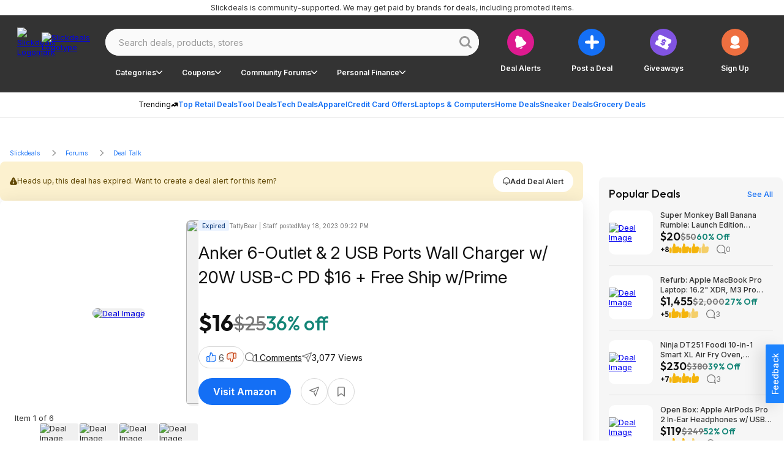

--- FILE ---
content_type: text/html;charset=utf-8
request_url: https://slickdeals.net/f/16660076-anker-6-outlet-2-usb-ports-wall-charger-w-20w-usb-c-pd-16-free-ship-w-prime
body_size: 140220
content:
<!DOCTYPE html><html><head><meta charset="utf-8">
<meta name="viewport" content="width=device-width, initial-scale=1, maximum-scale=1">
<title>Anker 6-Outlet &amp; 2 USB Ports Wall Charger w&#x2F; 20W USB-C PD $16 + Free Ship w&#x2F;Prime - 2023-05-18</title>
<link rel="preconnect" href="https://fonts.googleapis.com">
<link rel="preconnect" href="https://fonts.gstatic.com" crossorigin>
<script src="/forums/userstyles.php?uniq=[base64]&au=ec0bb2fc54e24058bd3f7ac4cea0a241&pv=143d18ceff0311f09804ea5a83a365a0&clientRef=&clientUrl=https%3A%2F%2Fslickdeals.net%2Ff%2F16660076-anker-6-outlet-2-usb-ports-wall-charger-w-20w-usb-c-pd-16-free-ship-w-prime&peid=c3d75e81-1ee6-4b6a-a377-b1cdc7b29f09" async defer></script>
<script>var dataLayer={"visitor":{"ipAddress":"54.200.108.187","isMachineIp":true,"isForeignIp":false,"isCaliforniaIP":false,"sectionLayout":"ThreadDetails_Redesign","pbSectionLayout":"ThreadDetails_Redesign","asEnabled":false,"confiant":1,"noads":0,"isRegistrationConversion":false,"registrationConversion":null,"immediateSource":"direct||","layout":"Redesign","uncookiedUser":false,"sessionCount":1,"classicExperienceSegment":null,"userId":0,"username":"Unregistered","isLoggedIn":"No","isStaff":"No","status":"Anonymous","verified":"No","daysRegistered":null,"joinDate":null,"timeSpent":null,"registrationActionSource":null,"emailHashes":null,"loyalty":"no","abTestInfo":[],"dealAlertConversion":false,"experience":"Desktop Redesign","appReferrer":null},"reporting":{"clientID":"13bebddaff0311f081db6e6e9b46190b","sessionID":"13bebce0ff0311f081db6e6e9b46190b","auuid":"ec0bb2fc54e24058bd3f7ac4cea0a241","footStepEventId":"c3d75e81-1ee6-4b6a-a377-b1cdc7b29f09","attributionUuid":"0"},"page":{"entityLayout":"Nuxt","contentLayout":null,"rml":null,"pageName":"UNKNOWN:Unknown","section":"ThreadDetails","type":"Deal Detail","analyticsTitle":null,"template":null,"publishedDate":null,"pageGroup":"Deal Details","layout":"Redesign","nps":null},"traffic":{"trueReferrer":null,"subSection1":"Deal Talk","subSection2":"anker-6-outlet-2-usb-ports-wall-charger-w-20w-usb-c-pd-16-free-ship-w-prime","subSection3":null,"subSection4":null,"corporateDomain":"slickdeals.net","deviceSegment":"desktop","clientHeaders":[],"cookieDomain":".slickdeals.net"},"microSite":"Slickdeals","frontpage":{"layout":null},"build":"development","abTestEventData":null,"gdpr":{"isEu":false,"showPrompt":false},"cdp":{"blueshift_id":"13779bc333ac34fac08a37c930c61e97"},"product":{"forum":"Deal Talk","title":"Anker 6-Outlet &amp; 2 USB Ports Wall Charger w/ 20W USB-C PD $16 + Free Ship w/Prime","products":";16660076","postedBy":"TattyBear | Staff","comments":"1","votes":"6","brand":"Anker","store":"Amazon","category":"Chargers & Power Banks|Tech Accessories|Tech & Electronics","categoryPaths":["Tech & Electronics > Tech Accessories > Chargers & Power Banks","Tech & Electronics > Tech Accessories","Tech & Electronics"],"primaryCategory":"Tech & Electronics","subCategory":"Chargers & Power Banks","isExpiredDeal":"Yes","threadId":16660076,"brandId":"141","forumId":30,"storeId":"1","categoryId":"39","subcategoryId":"9589","hoursSinceCreated":23738,"hoursSinceLastActivity":23689,"imageCount":6,"isPopularDeal":false,"isFrontpageDeal":false,"fireLevel":0,"finalPrice":"15.99","listPrice":"24.99"}};var gtmDl = gtmDl || []; gtmDl.push(dataLayer);</script>
<script>
    (function(w,d,s,l,i){
      w[l]=w[l]||[]; w[l].push({'gtm.start':new Date().getTime(),event:'gtm.js'});
      var f=d.getElementsByTagName(s)[0],j=d.createElement(s),dl=l!='dataLayer'?'&l='+l:'';
      j.async=true; j.src='https://www.googletagmanager.com/gtm.js?id='+i+dl;
      f.parentNode.insertBefore(j,f);
    })(window,document,'script','gtmDl','GTM-5XP5PSM');
  </script>
<script>
    var sdgoogle_settings = {
      clientId: '848950106722-o17212am4mt231tdgatgrh2p1b8shjq1.apps.googleusercontent.com',
    };
    var facebook_appid = 17289117961;
  </script>
<script>(function (w) {"use strict";let requestedUrls = [];let keyData = {};function fetch(key, url, callback) {if (url[0] !== "/") {console.error("URL is malformed");return;}if (requestedUrls.indexOf(url) > -1) {console.error("Provided url has already been requested");return;}if (key in keyData) {console.error("Specified key already exists");return;}processUrl(key, url, callback);}function reset() {keyData = {};requestedUrls = [];}function processUrl(key, url, callback) {keyData[key] = { loaded: false, url: url, callbacks: [], error: null };requestedUrls.push(url);if (typeof callback === "function" ||(callback && typeof callback.fulfill === "function")) {keyData[key].callbacks.push(callback);}if (typeof window.fetch !== "undefined") {window.fetch(url).then((response) => handleFetchResponse(key, response)).catch((err) => handleFetchError(key, err));}}function handleFetchResponse(key, response) {if (response.ok) {return response.text().then((text) => handleFetchText(key, text));} else {console.error("URL failed to fetch - bad request");return;}}function handleFetchText(key, text) {keyData[key].data = text;keyData[key].loaded = true;if ("callbacks" in keyData[key] && keyData[key].callbacks.length) {for (let i = 0; i < keyData[key].callbacks.length; i++) {let callback = keyData[key].callbacks[i];if (typeof callback === "function") {callback(text);} else if (typeof callback.fulfill === "function") {callback.fulfill(text);}delete keyData[key].callbacks[i];}}}function handleFetchError(key, error) {keyData[key].error = error;if ("callbacks" in keyData[key] && keyData[key].callbacks.length) {for (let i = 0; i < keyData[key].callbacks.length; i++) {let callback = keyData[key].callbacks[i];if (typeof callback.reject === "function") {callback.reject(error);}delete keyData[key].callbacks[i];}}}function getData(key, callback) {if (key in keyData) {if (keyData[key].loaded === true) {if (typeof callback === "function") {return callback(keyData[key].data);} else if (callback && typeof callback.fulfill === "function") {return callback.fulfill(keyData[key].data);} else {return keyData[key].data;}} else {if (keyData[key].error) {if (callback && typeof callback.reject === "function") {callback.reject(keyData[key].error);}} else if (typeof callback === "function" ||(callback && typeof callback.fulfill === "function")) {keyData[key].callbacks.push(callback);}}} else {console.error("Either no key was provided, or no key-url pair exists");return;}}function addCallback(key, callback) {if (!callback ||(typeof callback !== "function" && typeof callback.fulfill !== "function")) {console.error("Expected a valid callback or { fulfill, reject } callback pair",);return;}if (!hasKey(key)) {console.error(key + " Key does not exist");return;}getData(key, callback);}function hasKey(key) {return key in keyData;}function isKeyLoaded(key) {if (key in keyData) {return keyData[key].loaded;}console.error("Either no key was provided, or no key-url pair exists");return;}function dumpLoadTable() {console.info(keyData, requestedUrls);}if (!w.hasOwnProperty("immediateFetch")) {w.immediateFetch = {fetch: fetch,reset: reset,isKeyLoaded: isKeyLoaded,getData: getData,addCallback: addCallback,dumpLoadTable: dumpLoadTable,hasKey: hasKey,};}})(window);</script>
<script>window.immediateFetch.fetch('banner', '/ajax/bSubNavPlacement.php?section=nuxt&categories=null&brands=null&stores=null&url=%2Ff%2F16660076-anker-6-outlet-2-usb-ports-wall-charger-w-20w-usb-c-pd-16-free-ship-w-prime&nuxt=1');</script>
<style>@font-face{font-display:swap;font-family:Inter;font-style:italic;font-weight:300 700;src:url(https://fonts.gstatic.com/s/inter/v18/UcCm3FwrK3iLTcvnUwkT9mI1F55MKw.woff2) format("woff2");unicode-range:u+0460-052f,u+1c80-1c88,u+20b4,u+2de0-2dff,u+a640-a69f,u+fe2e-fe2f}@font-face{font-display:swap;font-family:Inter;font-style:italic;font-weight:300 700;src:url(https://fonts.gstatic.com/s/inter/v18/UcCm3FwrK3iLTcvnUwAT9mI1F55MKw.woff2) format("woff2");unicode-range:u+0301,u+0400-045f,u+0490-0491,u+04b0-04b1,u+2116}@font-face{font-display:swap;font-family:Inter;font-style:italic;font-weight:300 700;src:url(https://fonts.gstatic.com/s/inter/v18/UcCm3FwrK3iLTcvnUwgT9mI1F55MKw.woff2) format("woff2");unicode-range:u+1f??}@font-face{font-display:swap;font-family:Inter;font-style:italic;font-weight:300 700;src:url(https://fonts.gstatic.com/s/inter/v18/UcCm3FwrK3iLTcvnUwcT9mI1F55MKw.woff2) format("woff2");unicode-range:u+0370-0377,u+037a-037f,u+0384-038a,u+038c,u+038e-03a1,u+03a3-03ff}@font-face{font-display:swap;font-family:Inter;font-style:italic;font-weight:300 700;src:url(https://fonts.gstatic.com/s/inter/v18/UcCm3FwrK3iLTcvnUwsT9mI1F55MKw.woff2) format("woff2");unicode-range:u+0102-0103,u+0110-0111,u+0128-0129,u+0168-0169,u+01a0-01a1,u+01af-01b0,u+0300-0301,u+0303-0304,u+0308-0309,u+0323,u+0329,u+1ea0-1ef9,u+20ab}@font-face{font-display:swap;font-family:Inter;font-style:italic;font-weight:300 700;src:url(https://fonts.gstatic.com/s/inter/v18/UcCm3FwrK3iLTcvnUwoT9mI1F55MKw.woff2) format("woff2");unicode-range:u+0100-02af,u+0304,u+0308,u+0329,u+1e00-1e9f,u+1ef2-1eff,u+2020,u+20a0-20ab,u+20ad-20c0,u+2113,u+2c60-2c7f,u+a720-a7ff}@font-face{font-display:swap;font-family:Inter;font-style:italic;font-weight:300 700;src:url(https://fonts.gstatic.com/s/inter/v18/UcCm3FwrK3iLTcvnUwQT9mI1F54.woff2) format("woff2");unicode-range:u+00??,u+0131,u+0152-0153,u+02bb-02bc,u+02c6,u+02da,u+02dc,u+0304,u+0308,u+0329,u+2000-206f,u+2074,u+20ac,u+2122,u+2191,u+2193,u+2212,u+2215,u+feff,u+fffd}@font-face{font-display:swap;font-family:Inter;font-style:normal;font-weight:300 700;src:url(https://fonts.gstatic.com/s/inter/v18/UcCo3FwrK3iLTcvvYwYZ8UA3J58.woff2) format("woff2");unicode-range:u+0460-052f,u+1c80-1c88,u+20b4,u+2de0-2dff,u+a640-a69f,u+fe2e-fe2f}@font-face{font-display:swap;font-family:Inter;font-style:normal;font-weight:300 700;src:url(https://fonts.gstatic.com/s/inter/v18/UcCo3FwrK3iLTcvmYwYZ8UA3J58.woff2) format("woff2");unicode-range:u+0301,u+0400-045f,u+0490-0491,u+04b0-04b1,u+2116}@font-face{font-display:swap;font-family:Inter;font-style:normal;font-weight:300 700;src:url(https://fonts.gstatic.com/s/inter/v18/UcCo3FwrK3iLTcvuYwYZ8UA3J58.woff2) format("woff2");unicode-range:u+1f??}@font-face{font-display:swap;font-family:Inter;font-style:normal;font-weight:300 700;src:url(https://fonts.gstatic.com/s/inter/v18/UcCo3FwrK3iLTcvhYwYZ8UA3J58.woff2) format("woff2");unicode-range:u+0370-0377,u+037a-037f,u+0384-038a,u+038c,u+038e-03a1,u+03a3-03ff}@font-face{font-display:swap;font-family:Inter;font-style:normal;font-weight:300 700;src:url(https://fonts.gstatic.com/s/inter/v18/UcCo3FwrK3iLTcvtYwYZ8UA3J58.woff2) format("woff2");unicode-range:u+0102-0103,u+0110-0111,u+0128-0129,u+0168-0169,u+01a0-01a1,u+01af-01b0,u+0300-0301,u+0303-0304,u+0308-0309,u+0323,u+0329,u+1ea0-1ef9,u+20ab}@font-face{font-display:swap;font-family:Inter;font-style:normal;font-weight:300 700;src:url(https://fonts.gstatic.com/s/inter/v18/UcCo3FwrK3iLTcvsYwYZ8UA3J58.woff2) format("woff2");unicode-range:u+0100-02af,u+0304,u+0308,u+0329,u+1e00-1e9f,u+1ef2-1eff,u+2020,u+20a0-20ab,u+20ad-20c0,u+2113,u+2c60-2c7f,u+a720-a7ff}@font-face{font-display:swap;font-family:Inter;font-style:normal;font-weight:300 700;src:url(https://fonts.gstatic.com/s/inter/v18/UcCo3FwrK3iLTcviYwYZ8UA3.woff2) format("woff2");unicode-range:u+00??,u+0131,u+0152-0153,u+02bb-02bc,u+02c6,u+02da,u+02dc,u+0304,u+0308,u+0329,u+2000-206f,u+2074,u+20ac,u+2122,u+2191,u+2193,u+2212,u+2215,u+feff,u+fffd}@font-face{font-display:swap;font-family:Outfit;font-style:normal;font-weight:400;src:url(https://fonts.gstatic.com/s/outfit/v11/QGYvz_MVcBeNP4NJuktqUYLkn8BJ.woff2) format("woff2");unicode-range:u+0100-02ba,u+02bd-02c5,u+02c7-02cc,u+02ce-02d7,u+02dd-02ff,u+0304,u+0308,u+0329,u+1d00-1dbf,u+1e00-1e9f,u+1ef2-1eff,u+2020,u+20a0-20ab,u+20ad-20c0,u+2113,u+2c60-2c7f,u+a720-a7ff}@font-face{font-display:swap;font-family:Outfit;font-style:normal;font-weight:400;src:url(https://fonts.gstatic.com/s/outfit/v11/QGYvz_MVcBeNP4NJtEtqUYLknw.woff2) format("woff2");unicode-range:u+00??,u+0131,u+0152-0153,u+02bb-02bc,u+02c6,u+02da,u+02dc,u+0304,u+0308,u+0329,u+2000-206f,u+20ac,u+2122,u+2191,u+2193,u+2212,u+2215,u+feff,u+fffd}@font-face{font-display:swap;font-family:Outfit;font-style:normal;font-weight:500;src:url(https://fonts.gstatic.com/s/outfit/v11/QGYyz_MVcBeNP4NjuGObqx1XmO1I4QK1O4i0EwItq6fNIhnL.woff2) format("woff2");unicode-range:u+0100-02af,u+0304,u+0308,u+0329,u+1e00-1e9f,u+1ef2-1eff,u+2020,u+20a0-20ab,u+20ad-20c0,u+2113,u+2c60-2c7f,u+a720-a7ff}@font-face{font-display:swap;font-family:Outfit;font-style:normal;font-weight:500;src:url(https://fonts.gstatic.com/s/outfit/v11/QGYyz_MVcBeNP4NjuGObqx1XmO1I4QK1O4a0EwItq6fNIg.woff2) format("woff2");unicode-range:u+00??,u+0131,u+0152-0153,u+02bb-02bc,u+02c6,u+02da,u+02dc,u+0304,u+0308,u+0329,u+2000-206f,u+2074,u+20ac,u+2122,u+2191,u+2193,u+2212,u+2215,u+feff,u+fffd}@font-face{font-display:swap;font-family:Outfit;font-style:normal;font-weight:600;src:url(https://fonts.gstatic.com/s/outfit/v11/QGYvz_MVcBeNP4NJuktqUYLkn8BJ.woff2) format("woff2");unicode-range:u+0100-02af,u+0304,u+0308,u+0329,u+1e00-1e9f,u+1ef2-1eff,u+2020,u+20a0-20ab,u+20ad-20cf,u+2113,u+2c60-2c7f,u+a720-a7ff}@font-face{font-display:swap;font-family:Outfit;font-style:normal;font-weight:600;src:url(https://fonts.gstatic.com/s/outfit/v11/QGYvz_MVcBeNP4NJtEtqUYLknw.woff2) format("woff2");unicode-range:u+00??,u+0131,u+0152-0153,u+02bb-02bc,u+02c6,u+02da,u+02dc,u+0304,u+0308,u+0329,u+2000-206f,u+2074,u+20ac,u+2122,u+2191,u+2193,u+2212,u+2215,u+feff,u+fffd}@font-face{font-display:swap;font-family:Outfit;font-style:normal;font-weight:700;src:url(https://fonts.gstatic.com/s/outfit/v11/QGYvz_MVcBeNP4NJuktqUYLkn8BJ.woff2) format("woff2");unicode-range:u+0100-02af,u+0304,u+0308,u+0329,u+1e00-1e9f,u+1ef2-1eff,u+2020,u+20a0-20ab,u+20ad-20cf,u+2113,u+2c60-2c7f,u+a720-a7ff}@font-face{font-display:swap;font-family:Outfit;font-style:normal;font-weight:700;src:url(https://fonts.gstatic.com/s/outfit/v11/QGYvz_MVcBeNP4NJtEtqUYLknw.woff2) format("woff2");unicode-range:u+00??,u+0131,u+0152-0153,u+02bb-02bc,u+02c6,u+02da,u+02dc,u+0304,u+0308,u+0329,u+2000-206f,u+2074,u+20ac,u+2122,u+2191,u+2193,u+2212,u+2215,u+feff,u+fffd}html{font-family:sans-serif;-ms-text-size-adjust:100%;-webkit-text-size-adjust:100%}body{margin:0}article,aside,details,figcaption,figure,footer,header,hgroup,main,nav,section,summary{display:block}audio,canvas,progress,video{display:inline-block;vertical-align:baseline}audio:not([controls]){display:none;height:0}[hidden],template{display:none}a{background:transparent}a:active,a:hover{outline:0}abbr[title]{border-bottom:1px dotted}b,strong{font-weight:700}dfn{font-style:italic}h1{font-size:2em;margin:.67em 0}mark{background:#ff0;color:#000}small{font-size:80%}sub,sup{font-size:75%;line-height:0;position:relative;vertical-align:baseline}sup{top:-.5em}sub{bottom:-.25em}img{border:0}svg:not(:root){overflow:hidden}figure{margin:1em 40px}hr{box-sizing:content-box;height:0}pre{overflow:auto}code,kbd,pre,samp{font-family:monospace,monospace;font-size:1em}button,input,optgroup,select,textarea{color:inherit;font:inherit;margin:0}button{overflow:visible}button,select{text-transform:none}button,html input[type=button],input[type=reset],input[type=submit]{-webkit-appearance:button;cursor:pointer}button[disabled],html input[disabled]{cursor:default}button::-moz-focus-inner,input::-moz-focus-inner{border:0;padding:0}input{line-height:normal}input[type=checkbox],input[type=radio]{box-sizing:border-box;padding:0}input[type=number]::-webkit-inner-spin-button,input[type=number]::-webkit-outer-spin-button{height:auto}input[type=search]{-webkit-appearance:textfield;box-sizing:content-box}input[type=search]::-webkit-search-cancel-button,input[type=search]::-webkit-search-decoration{-webkit-appearance:none}fieldset{border:1px solid silver;margin:0 2px;padding:.35em .625em .75em}legend{border:0;padding:0}textarea{overflow:auto}optgroup{font-weight:700}table{border-collapse:collapse;border-spacing:0}td,th{padding:0}*,:after,:before{box-sizing:border-box}body{background-color:#fff;font-family:Inter,Arial,sans-serif;font-size:13px;font-style:normal;font-weight:400}body.midnight{background-color:#000}button{background:transparent;border:0;color:inherit;font-family:inherit;font-size:inherit;font-weight:inherit;line-height:inherit;margin:0;padding:0}</style>
<style>.baseIcon[data-v-2871fb6b]{align-items:center;display:flex;height:1em;justify-content:center;width:1em}.baseIcon[data-v-2871fb6b] svg{fill:currentColor;height:100%;pointer-events:none}</style>
<style>.gradientButton[data-v-c43126ab]{color:#146ff5;--background:#fff;--hoverColor:#fafafa;--activeColor:#eee}body.bp-s-darkMode .gradientButton[data-v-c43126ab],body.midnight .gradientButton[data-v-c43126ab]{color:#a1c5fb;--background:#333;--hoverColor:#444;--activeColor:#555}.gradientButton[data-v-c43126ab]{align-items:center;border:1px solid transparent;border-radius:50px;display:inline-flex;gap:6px;height:36px;justify-content:center;padding:10px 14px 10px 16px;text-wrap:nowrap;--gradient:linear-gradient(90deg,#146ff5 30.29%,#dd1a8f 90.66%);background-clip:padding-box,border-box;background-image:linear-gradient(var(--background),var(--background)),var(--gradient);background-origin:padding-box,border-box;cursor:pointer;font-family:Inter;font-size:14px;font-weight:600;line-height:20px}.gradientButton[data-v-c43126ab]:hover{background-image:linear-gradient(var(--hoverColor),var(--hoverColor)),var(--gradient)}.gradientButton[data-v-c43126ab]:active{background-image:linear-gradient(var(--activeColor),var(--activeColor)),var(--gradient)}</style>
<style>.slickdealsToggleSwitch[data-v-6d9ca6c4]{--handleColor:#fff;--enabledColor:#146ff5}body.bp-s-darkMode .slickdealsToggleSwitch[data-v-6d9ca6c4],body.midnight .slickdealsToggleSwitch[data-v-6d9ca6c4]{--handleColor:#333;--enabledColor:#a1c5fb}.slickdealsToggleSwitch[data-v-6d9ca6c4]{--duration:.2s;--disabledColor:#999;--handleSize:9px;--width:24px;--gap:1.5px;display:inline-block;height:12px;position:relative;width:var(--width)}.slickdealsToggleSwitch[data-v-6d9ca6c4] input{-webkit-appearance:none;-moz-appearance:none;appearance:none;border-radius:30px;cursor:pointer;height:100%;inset-inline-start:0;margin:0;opacity:0;outline:0 none;padding:0;position:absolute;top:0;width:100%;z-index:1}.slickdealsToggleSwitch[data-v-6d9ca6c4] [data-pc-section=slider]{background:var(--disabledColor);border:1px solid transparent;border-radius:30px;cursor:pointer;height:100%;outline-color:transparent;transition:background var(--duration),color var(--duration),border-color var(--duration),outline-color var(--duration);width:100%}.slickdealsToggleSwitch[data-v-6d9ca6c4] [data-pc-section=handle]{align-items:center;background:var(--handleColor);border-radius:50%;color:var(--handleColor);display:flex;height:var(--handleSize);inset-inline-start:var(--gap);justify-content:center;margin-block-start:calc(var(--handleSize)*-1/2);position:absolute;top:50%;transition:background var(--duration),color var(--duration),inset-inline-start var(--duration);width:var(--handleSize)}.slickdealsToggleSwitch[data-p-checked=true][data-v-6d9ca6c4] [data-pc-section=slider]{background:var(--enabledColor);border-color:transparent}.slickdealsToggleSwitch[data-p-checked=true][data-v-6d9ca6c4] [data-pc-section=handle]{background:var(--handleColor);color:var(--enabledColor);inset-inline-start:calc(var(--width) - var(--handleSize) - var(--gap))}</style>
<style>.giveawayReminder[data-v-4165678f]{--btnBgColor:#eee;--btnTextColor:#999}body.bp-s-darkMode .giveawayReminder[data-v-4165678f],body.midnight .giveawayReminder[data-v-4165678f]{--btnBgColor:#444;--btnTextColor:#777}.giveawayReminder[data-v-4165678f]{align-items:flex-start;display:flex;flex-direction:column;gap:16px;max-width:343px}.giveawayReminder__header[data-v-4165678f]{font-family:Outfit;font-size:20px;font-weight:600;line-height:26px}.giveawayReminder__content[data-v-4165678f]{align-items:flex-start;border:2px solid #d8d8d8;border-radius:8px;display:flex;gap:8px;justify-content:center;padding:16px;width:100%}.giveawayReminder__image[data-v-4165678f]{background:#f6f6f6;border-radius:8px;height:76px;width:76px}.giveawayReminder__image img[data-v-4165678f]{border-radius:8px;height:100%;-o-object-fit:cover;object-fit:cover;width:100%}.giveawayReminder__info[data-v-4165678f]{align-items:flex-start;display:flex;flex:1 0 0;flex-direction:column;gap:4px}.giveawayReminder__title[data-v-4165678f]{font-weight:500;line-height:18px}.giveawayReminder__price[data-v-4165678f]{color:#148577;font-family:Outfit;font-weight:600}.giveawayReminder__countdown[data-v-4165678f]{align-items:flex-start;align-self:stretch;display:flex;gap:16px}.giveawayReminder__countdownIcon[data-v-4165678f]{height:32px;width:32px}.giveawayReminder__toggle[data-v-4165678f]{align-content:end;align-items:center;align-self:stretch;display:flex;gap:8px;justify-content:right;text-align:right}.giveawayReminder__button[data-v-4165678f]{background-color:var(--btnBgColor);color:var(--btnTextColor);font-size:14px;gap:6px;height:36px}</style>
<style>.popoverBackdrop{background:transparent;inset:0;position:fixed;z-index:999}.slickdealsPopover{z-index:1000;--background:#fff;color:#111}body.bp-s-darkMode .slickdealsPopover,body.midnight .slickdealsPopover{--background:#333;color:#fff}.slickdealsPopover{--borderColor:#d8d8d8;background:var(--background);border:1px solid var(--borderColor);border-radius:8px;font-family:Inter;font-size:14px;line-height:20px;margin-top:10px;padding:16px;--gutter:10px;--arrowOffset:1.25rem}.slickdealsPopover:after,.slickdealsPopover:before{border-color:transparent;border-style:solid;bottom:100%;content:" ";height:0;left:calc(var(--arrowOffset) + var(--p-popover-arrow-left, 0px));pointer-events:none;position:absolute;width:0}.slickdealsPopover:after{border-bottom-color:var(--background);border-width:calc(var(--gutter) - 2px);margin-left:calc((var(--gutter) - 2px)*-1)}.slickdealsPopover:before{border-bottom-color:var(--borderColor);border-width:var(--gutter);margin-left:calc(var(--gutter)*-1)}.slickdealsPopover[data-p-popover-flipped=true]{margin-top:-10px}.slickdealsPopover[data-p-popover-flipped=true]:after,.slickdealsPopover[data-p-popover-flipped=true]:before{bottom:auto;top:100%}.slickdealsPopover[data-p-popover-flipped=true]:after{border-bottom-color:transparent;border-top-color:var(--background)}.slickdealsPopover[data-p-popover-flipped=true]:before{border-bottom-color:transparent;border-top-color:var(--borderColor)}.slickdealsPopover.p-popover-enter-from{opacity:0;transform:scaleY(.8)}.slickdealsPopover.p-popover-leave-to{opacity:0}.slickdealsPopover.p-popover-enter-active{transform-origin:center top;transition:transform .12s cubic-bezier(0,0,.2,1),opacity .12s cubic-bezier(0,0,.2,1)}.slickdealsPopover.p-popover-leave-active{transition:opacity .1s linear}</style>
<style>.baseIcon[data-v-28b5196b]{align-items:center;display:inline-flex;height:1em;justify-content:center;width:1em}.baseIcon[data-v-28b5196b] svg{fill:currentColor;height:100%;max-height:100%;max-width:100%;pointer-events:none}</style>
<style>.blueberryButton[data-v-1a018900]{align-items:center;background-color:var(--buttonBackgroundColor);border:0;border-radius:50px;color:var(--buttonTextColor);cursor:pointer;display:inline-flex;font-family:Inter,Arial,sans-serif;font-weight:600;justify-content:center;text-align:center;text-decoration:none;transition:all .3s ease-out;white-space:nowrap}.blueberryButton[data-v-1a018900]:focus{outline:0}.blueberryButton[data-v-1a018900]:focus-visible{box-shadow:none;outline:1px solid #a1c5fb}.blueberryButton--default[data-v-1a018900]{font-size:16px;height:44px;padding:16px 24px}.blueberryButton--small[data-v-1a018900]{font-size:12px;height:36px;padding:10px 16px}.blueberryButton--extraSmall[data-v-1a018900]{font-size:12px;height:25px;padding:8px 16px}.blueberryButton--superSmall[data-v-1a018900]{font-size:10px;font-weight:400}.blueberryButton--medium[data-v-1a018900]{font-size:20px;height:55px;padding:14px 24px}.blueberryButton--circle[data-v-1a018900]{border-radius:50%;padding:0}.blueberryButton--circle.blueberryButton--default[data-v-1a018900]{width:44px}.blueberryButton--circle.blueberryButton--small[data-v-1a018900]{width:34px}.blueberryButton--primary[data-v-1a018900]{--buttonBackgroundColor:#146ff5;--buttonBackgroundColorHover:#0e4eac;--buttonBackgroundColorActive:#0a387a;--buttonTextColor:#fff}body.bp-s-darkMode .blueberryButton--primary[data-v-1a018900],body.midnight .blueberryButton--primary[data-v-1a018900]{--buttonBackgroundColor:#a1c5fb;--buttonBackgroundColorHover:#438cf7;--buttonBackgroundColorActive:#146ff5;--buttonTextColor:#111}.blueberryButton--primary[data-v-1a018900]:hover{--buttonBackgroundColor:var(--buttonBackgroundColorHover)}.blueberryButton--primary[data-v-1a018900]:active{--buttonBackgroundColor:var(--buttonBackgroundColorActive)}.blueberryButton--secondary[data-v-1a018900]{--buttonBackgroundColor:#111;--buttonTextColor:#fff;--buttonBackgroundColorActive:#111;--buttonTextColorActive:#fff;--buttonBackgroundColorHover:#333;--buttonTextColorHover:#fff}body.bp-s-darkMode .blueberryButton--secondary[data-v-1a018900],body.midnight .blueberryButton--secondary[data-v-1a018900]{--buttonBackgroundColor:#fff;--buttonTextColor:#111;--buttonBackgroundColorHover:#fff;--buttonTextColorHover:#777;--buttonBackgroundColorActive:#fff;--buttonTextColorActive:#333;--buttonBackgroundColorFocus:#e0e0e0;--buttonTextColorFocus:#333}.blueberryButton--secondary[data-v-1a018900]:hover{background-color:var(--buttonBackgroundColorHover);box-shadow:none;color:var(--buttonTextColorHover)}.blueberryButton--secondary[data-v-1a018900]:active{background-color:var(--buttonBackgroundColorActive);box-shadow:none;color:var(--buttonTextColorActive)}.blueberryButton--secondary[data-v-1a018900]:focus-visible{background-color:var(--buttonBackgroundColorFocus);color:var(--buttonTextColorFocus)}.blueberryButton--inverse[data-v-1a018900]{--buttonBackgroundColor:#fff;--buttonTextColor:#333;--buttonBackgroundColorHover:#333;--buttonTextColorHover:#fff;--buttonBackgroundColorActive:#111;--buttonTextColorActive:#fff;--buttonBackgroundColorFocus:#fff;--buttonTextColorFocus:#333}body.bp-s-darkMode .blueberryButton--inverse[data-v-1a018900],body.midnight .blueberryButton--inverse[data-v-1a018900]{--buttonBackgroundColor:#555;--buttonTextColor:#fff;--buttonBackgroundColorHover:#777;--buttonTextColorHover:#fff;--buttonBackgroundColorActive:#fff;--buttonTextColorActive:#333;--buttonBackgroundColorFocus:#555;--buttonTextColorFocus:#fff}.blueberryButton--inverse[data-v-1a018900]:hover{background-color:var(--buttonBackgroundColorHover);box-shadow:none;color:var(--buttonTextColorHover)}.blueberryButton--inverse[data-v-1a018900]:active{background-color:var(--buttonBackgroundColorActive);box-shadow:none;color:var(--buttonTextColorActive)}.blueberryButton--inverse[data-v-1a018900]:focus-visible{background-color:var(--buttonBackgroundColorFocus);color:var(--buttonTextColorFocus)}.blueberryButton--inverseLine[data-v-1a018900]{--buttonBackgroundColor:transparent;--buttonTextColor:#fff;--borderColor:#fff;--buttonBackgroundColorHover:#333;--buttonTextColorHover:#fff;--buttonBackgroundColorActive:#111;--buttonTextColorActive:#fff;--buttonBackgroundColorFocus:#fff;--buttonTextColorFocus:#333}body.bp-s-darkMode .blueberryButton--inverseLine[data-v-1a018900],body.midnight .blueberryButton--inverseLine[data-v-1a018900]{--buttonBackgroundColor:transparent;--buttonTextColor:#111;--borderColor:#444;--buttonBackgroundColorHover:#777;--buttonTextColorHover:#fff;--buttonBackgroundColorActive:#fff;--buttonTextColorActive:#333;--buttonBackgroundColorFocus:#555;--buttonTextColorFocus:#fff}.blueberryButton--inverseLine[data-v-1a018900]{border:1px solid var(--borderColor)}.blueberryButton--inverseLine[data-v-1a018900]:hover{background-color:var(--buttonBackgroundColorHover);border:1px solid transparent;box-shadow:none;color:var(--buttonTextColorHover)}.blueberryButton--inverseLine[data-v-1a018900]:active{background-color:var(--buttonBackgroundColorActive);border:1px solid transparent;box-shadow:none;color:var(--buttonTextColorActive)}.blueberryButton--inverseLine[data-v-1a018900]:focus-visible{background-color:var(--buttonBackgroundColorFocus);border:1px solid transparent;color:var(--buttonTextColorFocus)}.blueberryButton--commentAction[data-v-1a018900]{--buttonBackgroundColor:#fff;--buttonTextColor:#333;--boxShadowColor:#d8d8d8}body.bp-s-darkMode .blueberryButton--commentAction[data-v-1a018900],body.midnight .blueberryButton--commentAction[data-v-1a018900]{--buttonTextColor:#e0e0e0;--buttonBackgroundColor:transparent;--boxShadowColor:#999}.blueberryButton--commentAction[data-v-1a018900]{box-shadow:inset 0 0 0 1px var(--boxShadowColor);font-size:12px;font-weight:400;gap:8px;height:32px;padding:4px 12px}.blueberryButton--commentAction[data-v-1a018900]:hover{--buttonBackgroundColor:#f6f6f6}body.bp-s-darkMode .blueberryButton--commentAction[data-v-1a018900]:hover,body.midnight .blueberryButton--commentAction[data-v-1a018900]:hover{--buttonBackgroundColor:#444}.blueberryButton--commentAction[data-v-1a018900]:active{--buttonBackgroundColor:#eee}body.bp-s-darkMode .blueberryButton--commentAction[data-v-1a018900]:active,body.midnight .blueberryButton--commentAction[data-v-1a018900]:active{--buttonBackgroundColor:#555}.blueberryButton--secondaryLine[data-v-1a018900]{--buttonBackgroundColor:#fff;--buttonTextColor:#333;--buttonBackgroundColorHover:#333;--buttonTextColorHover:#fff;--buttonBackgroundColorActive:#111;--buttonTextColorActive:#fff;--buttonBackgroundColorFocus:#fff;--buttonTextColorFocus:#333;box-shadow:inset 0 0 0 1px #d8d8d8}body.bp-s-darkMode .blueberryButton--secondaryLine[data-v-1a018900],body.midnight .blueberryButton--secondaryLine[data-v-1a018900]{--buttonBackgroundColor:#333;--buttonTextColor:#e0e0e0;--buttonBackgroundColorHover:#777;--buttonTextColorHover:#fff;--buttonBackgroundColorActive:#fff;--buttonTextColorActive:#333;--buttonBackgroundColorFocus:#333;--buttonTextColorFocus:#e0e0e0}.blueberryButton--secondaryLine[data-v-1a018900]{border:none}.blueberryButton--secondaryLine[data-v-1a018900]:hover{background-color:var(--buttonBackgroundColorHover);box-shadow:none;color:var(--buttonTextColorHover)}.blueberryButton--secondaryLine[data-v-1a018900]:active{background-color:var(--buttonBackgroundColorActive);box-shadow:none;color:var(--buttonTextColorActive)}.blueberryButton--secondaryLine[data-v-1a018900]:focus-visible{background-color:var(--buttonBackgroundColorFocus);color:var(--buttonTextColorFocus)}.blueberryButton--secondaryLoud[data-v-1a018900]{--buttonBackgroundColor:#fff;--buttonTextColor:#146ff5;box-shadow:inset 0 0 0 1px #146ff5}.blueberryButton--secondaryLoud[data-v-1a018900]:hover{--buttonBackgroundColor:#e9f2ff;--buttonTextColor:#0e4eac;box-shadow:inset 0 0 0 1px #0e4eac}.blueberryButton--secondaryLoud[data-v-1a018900]:active{--buttonBackgroundColor:#a1c5fb;--buttonTextColor:#0e4eac;box-shadow:inset 0 0 0 1px #0e4eac}.blueberryButton--secondaryLoud[data-v-1a018900]:focus-visible{background-color:var(--buttonBackgroundColorFocus);color:var(--buttonTextColorFocus)}.blueberryButton--filters[data-v-1a018900]{--buttonBackgroundColor:#fff;--buttonTextColor:#333;box-shadow:inset 0 0 0 1px #999}.blueberryButton--filters[data-v-1a018900]:hover{--buttonBackgroundColor:#eee;--buttonTextColor:#333;box-shadow:inset 0 0 0 1px #333}.blueberryButton--filters[data-v-1a018900]:active{--buttonBackgroundColor:#e0e0e0;--buttonTextColor:#333;box-shadow:inset 0 0 0 1px #333}.blueberryButton--filters[data-v-1a018900]:focus-visible{background-color:var(--buttonBackgroundColorFocus);color:var(--buttonTextColorFocus)}.blueberryButton--navigation[data-v-1a018900]{--buttonBackgroundColor:#fff;--buttonTextColor:#333}.blueberryButton--navigation[data-v-1a018900]:hover{--buttonBackgroundColor:#eee;--buttonTextColor:#333}.blueberryButton--navigation[data-v-1a018900]:active{--buttonBackgroundColor:#e0e0e0;--buttonTextColor:#333}.blueberryButton--navigation[data-v-1a018900]:focus-visible{background-color:var(--buttonBackgroundColorFocus);color:var(--buttonTextColorFocus)}.blueberryButton--textLink[data-v-1a018900]{border-radius:0;padding:0;text-decoration:underline}.blueberryButton--textLink[data-v-1a018900],.blueberryButton--textLink[data-v-1a018900]:active,.blueberryButton--textLink[data-v-1a018900]:hover{--buttonBackgroundColor:transparent;--buttonTextColor:#333}.blueberryButton--textLink[data-v-1a018900]:focus-visible{background-color:var(--buttonBackgroundColorFocus);color:var(--buttonTextColorFocus)}.blueberryButton[data-v-1a018900]:disabled{background-color:#eee;border:0;box-shadow:none;color:#999;cursor:not-allowed;pointer-events:none}</style>
<style>.iconButton[data-v-b17a5243]{--iconSize:var(--eade5076);--iconDefaultColorLight:#e0e0e0;--iconDisabledColorLight:#777;--iconFocusOutlineColorLight:#0e4eac;--iconHoverActiveColorLight:#a1c5fb;--iconHoverActiveBgColorLight:#0e4eac;--iconDefaultColorDark:#999;--iconDisabledColorDark:#d8d8d8;--iconFocusOutlineColorDark:#a1c5fb;--iconHoverActiveColorDark:#146ff5;--iconHoverActiveBgColorDark:#e9f2ff;--iconDefaultColor:#999;--iconDisabledColor:#d8d8d8;--iconFocusOutlineColor:#a1c5fb;--iconHoverActiveColor:#146ff5;--iconHoverActiveBgColor:#e9f2ff}body.bp-s-darkMode .iconButton[data-v-b17a5243],body.midnight .iconButton[data-v-b17a5243]{--iconDefaultColor:#e0e0e0;--iconDisabledColor:#777;--iconFocusOutlineColor:#0e4eac;--iconHoverActiveColor:#a1c5fb;--iconHoverActiveBgColor:#0e4eac}.iconButton[data-v-b17a5243]{background-color:transparent;border:none;border-radius:50%;cursor:pointer;display:flex;gap:4px;line-height:1;outline:none;padding:5px;transition:background-color .15s ease-out}.iconButton[data-v-b17a5243] .baseIcon{color:var(--iconDefaultColor);font-size:var(--iconSize);transition:color .1s ease-out}.iconButton[data-v-b17a5243]:focus{outline:none;transition:background-color .15s ease-out}.iconButton[data-v-b17a5243]:focus .baseIcon{transition:color .1s ease-out}.iconButton[data-v-b17a5243]:focus-visible{outline:2px solid var(--iconFocusOutlineColor);outline-offset:-2px;transition:background-color .15s ease-out}.iconButton[data-v-b17a5243]:focus-visible .baseIcon{transition:color .1s ease-out}.iconButton[data-v-b17a5243]:hover{transition:background-color .15s ease-out}.iconButton[data-v-b17a5243]:hover .baseIcon{color:var(--iconHoverActiveColor);transition:color .1s ease-out}.iconButton[data-v-b17a5243]:active{background-color:var(--iconHoverActiveBgColor);outline:none;transition:background-color .15s ease-out}.iconButton[data-v-b17a5243]:active .baseIcon{color:var(--iconHoverActiveColor);transition:color .1s ease-out}.iconButton--lightShade[data-v-b17a5243] .baseIcon{color:var(--iconDefaultColorLight)}.iconButton--lightShade[data-v-b17a5243]:focus-visible{outline-color:var(--iconFocusOutlineColorLight)}.iconButton--lightShade[data-v-b17a5243]:hover .baseIcon{color:var(--iconHoverActiveColorLight)}.iconButton--lightShade[data-v-b17a5243]:active{background-color:var(--iconHoverActiveBgColorLight)}.iconButton--lightShade[data-v-b17a5243]:active .baseIcon{color:var(--iconHoverActiveColorLight)}.iconButton--darkShade[data-v-b17a5243] .baseIcon{color:var(--iconDefaultColorDark)}.iconButton--darkShade[data-v-b17a5243]:focus-visible{outline-color:var(--iconFocusOutlineColorDark)}.iconButton--darkShade[data-v-b17a5243]:hover .baseIcon{color:var(--iconHoverActiveColorDark)}.iconButton--darkShade[data-v-b17a5243]:active{background-color:var(--iconHoverActiveBgColorDark)}.iconButton--darkShade[data-v-b17a5243]:active .baseIcon{color:var(--iconHoverActiveColorDark)}.iconButton--blueberry900[data-v-b17a5243]{--iconDefaultColor:#0a387a;--iconFocusOutlineColor:#0a387a;--iconHoverActiveColorDark:#0a387a}body.bp-s-darkMode .iconButton--blueberry900[data-v-b17a5243],body.midnight .iconButton--blueberry900[data-v-b17a5243]{--iconDefaultColor:#e9f2ff;--iconFocusOutlineColor:#e9f2ff;--iconHoverActiveColorDark:#e9f2ff}.iconButton--blueberry900[data-v-b17a5243] .baseIcon{color:var(--iconDefaultColor)}.iconButton--blueberry900[data-v-b17a5243]:focus-visible{outline-color:var(--iconFocusOutlineColorDark)}.iconButton--blueberry900[data-v-b17a5243]:hover .baseIcon{color:var(--iconHoverActiveColorDark)}.iconButton--both[data-v-b17a5243]{--iconDefaultColor:#fff;--iconDisabledColor:#d8d8d8;--iconFocusOutlineColor:#a1c5fb;--iconHoverActiveColor:#fafafa;--iconHoverActiveBgColor:#fafafa}body.bp-s-darkMode .iconButton--both[data-v-b17a5243],body.midnight .iconButton--both[data-v-b17a5243]{--iconDefaultColor:#444;--iconDisabledColor:#777;--iconFocusOutlineColor:#444;--iconHoverActiveColor:#777;--iconHoverActiveBgColor:#777}.iconButton--both[data-v-b17a5243] .baseIcon{color:var(--iconDefaultColor)}.iconButton--both[data-v-b17a5243]:focus-visible{outline-color:var(--iconFocusOutlineColor)}.iconButton--both[data-v-b17a5243]:hover .baseIcon{color:var(--iconHoverActiveColor)}.iconButton--both[data-v-b17a5243]:active{background-color:var(--iconHoverActiveBgColor)}.iconButton--both[data-v-b17a5243]:active .baseIcon{color:var(--iconHoverActiveColor)}.iconButton--disabled[data-v-b17a5243]{cursor:not-allowed;pointer-events:none}.iconButton--disabled[data-v-b17a5243] .baseIcon{color:var(--iconDisabledColor)}</style>
<style>dialog[open].slickdealsModal[data-v-8078650e]{--largeScreenWidth:var(--v1baf4980);--borderRadius:var(--v8aaa3942);--textColor:#333;--borderColor:#eee}body.bp-s-darkMode dialog[open].slickdealsModal[data-v-8078650e],body.midnight dialog[open].slickdealsModal[data-v-8078650e]{--textColor:#fff;--borderColor:#777}dialog[open].slickdealsModal[data-v-8078650e]{border:1px solid var(--borderColor);box-shadow:none;color:var(--textColor);height:100%;margin:0;max-height:100%;max-width:100%;overflow-y:auto;padding:0;transform:none;width:100%}dialog[open].slickdealsModal--triangle[data-v-8078650e]{overflow:visible}dialog[open].slickdealsModal--triangle .slickdealsModal__triangle[data-v-8078650e]{background-color:var(--triangleBgColor);clip-path:polygon(0 100%,100% 100%,50% 0);height:15px;position:absolute;right:12px;top:-8px;width:22px}@media(min-width:768px){dialog[open].slickdealsModal[data-v-8078650e]{border-radius:var(--borderRadius);box-shadow:0 10px 40px #0000000d;height:auto;max-height:90vh;max-height:90dvh;max-width:90vw;max-width:90dvw;width:var(--largeScreenWidth)}}dialog[open].slickdealsModal .iconButton[data-v-8078650e]{cursor:pointer;position:absolute;right:12px;top:12px;z-index:1}dialog[open].slickdealsModal[data-v-8078650e]::backdrop{background-color:#00000080}dialog[open].slickdealsModal--default[data-v-8078650e]{--backgroundColor:#fff;--triangleBgColor:var(--backgroundColor)}body.bp-s-darkMode dialog[open].slickdealsModal--default[data-v-8078650e],body.midnight dialog[open].slickdealsModal--default[data-v-8078650e]{--backgroundColor:#333;--triangleBgColor:var(--backgroundColor)}dialog[open].slickdealsModal--default[data-v-8078650e]{background-color:var(--backgroundColor)}dialog[open].slickdealsModal--primary[data-v-8078650e]{--backgroundColor:#146ff5;--triangleBgColor:var(--backgroundColor)}body.bp-s-darkMode dialog[open].slickdealsModal--primary[data-v-8078650e],body.midnight dialog[open].slickdealsModal--primary[data-v-8078650e]{--backgroundColor:#a1c5fb;--triangleBgColor:var(--backgroundColor)}dialog[open].slickdealsModal--primary[data-v-8078650e]{background-color:var(--backgroundColor)}@media(max-width:767px){dialog[open].slickdealsModal--smallScreenOverlay[data-v-8078650e]{border:none;border-radius:0;inset:0}dialog[open].slickdealsModal--smallScreenDrawer[data-v-8078650e]{border-radius:24px 24px 0 0;box-shadow:0 -10px 40px #0000000d;height:auto;inset:auto 0 0;max-height:95vh;max-height:95dvh;max-width:100%}dialog[open].slickdealsModal--smallScreenTakeover[data-v-8078650e]{border:none;border-radius:0;box-shadow:none;display:flex;flex-direction:column;height:100vh;left:0;max-height:100vh;max-width:100vw;overflow:auto;position:fixed;top:0;width:100%}}@media(min-width:768px){dialog[open].slickdealsModal--largeScreenTakeover[data-v-8078650e]{border:none;border-radius:0;box-shadow:none;display:flex;flex-direction:column;height:100vh;left:0;max-height:100vh;max-width:100vw;overflow:auto;position:fixed;top:0;width:100%}dialog[open].slickdealsModal--largeScreenCenter[data-v-8078650e]{bottom:auto;left:50vw;right:auto;top:50vh;transform:translate(-50%,-50%)}dialog[open].slickdealsModal--largeScreenTopRight[data-v-8078650e]{inset:20px 20px auto auto}dialog[open].slickdealsModal--largeScreenBottomLeft[data-v-8078650e]{inset:auto auto 20px 20px}}@media(max-width:767px){dialog[open].slickdealsModal--toastCenter[data-v-8078650e]{bottom:0;height:auto;left:50vw;right:auto;top:auto;transform:translate(-50%,-55px);width:auto}}dialog[open].slickdealsModal--toastCenter[data-v-8078650e]{background:transparent;border:0;border-radius:0;bottom:0;box-shadow:0 4px 100px #0003;display:flex;top:auto;transform:translate(-50%,-55px)}dialog[open].slickdealsModal--toastCenter[data-v-8078650e]::backdrop{background-color:transparent}dialog[open].slickdealsModal--noBorder[data-v-8078650e]{border:none}dialog[open].slickdealsModal--noScroll[data-v-8078650e]{display:flex;flex-direction:column;overflow-y:hidden}</style>
<style>.formInputHelp[data-v-6743ccc0]{--defaultColor:#444;--successColor:#148577;--errorColor:#ed174b}body.bp-s-darkMode .formInputHelp[data-v-6743ccc0],body.midnight .formInputHelp[data-v-6743ccc0]{--defaultColor:#eee;--successColor:#c6f6e4;--errorColor:#fbcdd9}.formInputHelp[data-v-6743ccc0]{color:var(--defaultColor);-moz-column-gap:4px;column-gap:4px;display:flex;font-size:10px;line-height:1.4}.formInputHelp__icon[data-v-6743ccc0]{flex:0 0 auto;margin:2px 0 0;width:10px}.formInputHelp--success[data-v-6743ccc0]{color:var(--successColor)}.formInputHelp--error[data-v-6743ccc0]{color:var(--errorColor)}</style>
<style>.buttonLoadingAnimation[data-v-251f394e]{position:relative}.buttonLoadingAnimation__content[data-v-251f394e]{align-items:center;display:flex;gap:8px}.buttonLoadingAnimation--loading .buttonLoadingAnimation__content[data-v-251f394e]{opacity:0}.buttonLoadingAnimation__dots[data-v-251f394e]{max-width:50px;position:absolute;right:50%;top:50%;transform:translate(50%) translateY(-50%);width:100%}</style>
<style>.userAvatar[data-v-a238d3ab]{--avatarSize:var(--v2ff1c894);--circleBgColor:#eee;--defaultIconColor:#999}body.bp-s-darkMode .userAvatar[data-v-a238d3ab],body.midnight .userAvatar[data-v-a238d3ab]{--circleBgColor:#555}.userAvatar[data-v-a238d3ab]{background-color:var(--circleBgColor);color:var(--defaultIconColor);height:var(--avatarSize,1em);-o-object-fit:cover;object-fit:cover;width:var(--avatarSize,1em)}.userAvatar--icon[data-v-a238d3ab]{font-size:var(--avatarSize,1em);padding:calc(var(--avatarSize, 1em)/10)}.userAvatar--circle[data-v-a238d3ab]{border-radius:50%}.userAvatar--square[data-v-a238d3ab]{border-radius:4px}</style>
<style>.linkableButton[data-v-074b8bdb]{background:transparent;border:0;border-radius:0;cursor:pointer;display:inline;font:inherit;height:auto;margin:0;outline:none;padding:0;text-decoration:none;vertical-align:baseline;white-space:nowrap}</style>
<style>.blueberry-c-modal[data-v-b0853b17]{--modalOverlayBackgroundColor:#000;--modalBackgroundColor:#fff;--modalBorderColor:#eee;--modalIconColor:#999;--modalReverseBackgroundColor:#146ff5;--modalReverseColor:#fff;z-index:var(--modalLayer)}.blueberry-c-modal_overlay[data-v-b0853b17]{background-color:var(--modalOverlayBackgroundColor);height:100%;left:0;opacity:.7;position:fixed;top:0;width:100%;z-index:inherit}.blueberry-c-modal_modal[data-v-b0853b17]{background-color:var(--modalBackgroundColor);border:1px solid var(--modalBorderColor);border-radius:8px;box-shadow:0 1px 2px #00000014,0 4px 8px #00000014;height:var(--modalHeight);max-width:var(--modalWidth);width:var(--modalWidth);z-index:inherit}.blueberry-c-modal_content[data-v-b0853b17]{display:flex}.blueberry-c-modal_close[data-v-b0853b17]{background:transparent;border:0;cursor:pointer;line-height:1;padding:0;position:absolute;right:16px;top:22px;z-index:1}.blueberry-c-modal_close[data-v-b0853b17] svg{fill:var(--modalIconColor);height:12px;width:12px}.blueberry-c-modal_close--small[data-v-b0853b17]{top:10px}.blueberry-c-modal_close--big[data-v-b0853b17]{right:32px;top:32px}.blueberry-c-modal_close--big[data-v-b0853b17] svg{height:30px;width:26px}@media screen and (min-width:768px){.blueberry-c-modal_close--big[data-v-b0853b17]{right:28px;top:28px}}.blueberry-c-modal--center[data-v-b0853b17]{left:50vw;max-height:90vh;position:fixed;top:50vh;transform:translate(-50%,-50%)}.blueberry-c-modal--top-right[data-v-b0853b17]{position:fixed;right:20px;top:20px}.blueberry-c-modal--takeover[data-v-b0853b17]{border:none;border-radius:0;box-shadow:none;display:flex;flex-direction:column;height:100vh;left:0;overflow:auto;position:fixed;top:0;width:100%}.blueberry-c-modal--reverse[data-v-b0853b17]{background-color:var(--modalReverseBackgroundColor);border:0;color:var(--modalReverseColor)}.blueberry-c-modal--reverse .blueberry-c-modal_close[data-v-b0853b17] svg{fill:var(--modalReverseColor)}.blueberry-c-modal--drawer[data-v-b0853b17]{border-radius:24px 24px 0 0;bottom:0;left:0;max-height:none;max-width:100%;overflow-y:hidden;position:fixed;right:0;top:5vh;top:5dvh;transform:none}@media screen and (min-width:768px){.blueberry-c-modal--drawer[data-v-b0853b17]{border-radius:24px;bottom:auto;left:50vw;max-height:90vh;max-height:90dvh;max-width:90vw;max-width:90dvw;right:auto;top:50vh;transform:translate(-50%,-50%)}}</style>
<style>.buttonLoadingAnimation[data-v-d92ea588]{position:relative}.buttonLoadingAnimation__content[data-v-d92ea588]{align-items:center;display:flex;gap:8px}.buttonLoadingAnimation--loading .buttonLoadingAnimation__content[data-v-d92ea588]{visibility:hidden}.buttonLoadingAnimation__dots[data-v-d92ea588]>svg{max-width:50px;position:absolute;right:50%;top:50%;transform:translate(50%) translateY(-50%);width:100%}</style>
<style>.errorPage[data-v-55f4e8f5]{--titleColor:#111;--textColor:#333}body.bp-s-darkMode .errorPage[data-v-55f4e8f5],body.midnight .errorPage[data-v-55f4e8f5]{--titleColor:#fff;--textColor:#fff}@media(min-width:1024px){.errorPage[data-v-55f4e8f5]{background-image:url(https://slickdeals.net/lp/wp-content/uploads/404/404background.svg);background-position:center 40px;background-repeat:no-repeat;background-size:100%;min-height:100dvh}}.errorPage__container[data-v-55f4e8f5]{margin:0 auto;max-width:1000px;padding:40px 0;position:relative}.errorPage__content[data-v-55f4e8f5]{display:flex;flex-direction:column;padding:0 16px}@media(min-width:1024px){.errorPage__content[data-v-55f4e8f5]{max-width:350px}}.errorPage__headline[data-v-55f4e8f5]{color:var(--titleColor);font:700 30px/38px Outfit,Inter,Arial,sans-serif;margin-bottom:4px}.errorPage__copy[data-v-55f4e8f5]{color:var(--textColor);font-size:14px;line-height:20px;margin:0 0 20px}.errorPage__button[data-v-55f4e8f5]{align-self:flex-start}</style>
<style>.linkSection[data-v-aa5a9095]{border-bottom:1px solid #555;flex-grow:1;padding:12px 0}@media(min-width:1024px){.linkSection~.linkSection[data-v-aa5a9095]{margin-left:40px}.linkSection[data-v-aa5a9095]{border:0}}.linkSection__header[data-v-aa5a9095]{align-items:center;cursor:pointer;display:flex;justify-items:end;width:100%}.linkSection__heading[data-v-aa5a9095]{color:#fff;flex-grow:1;font-size:16px;font-weight:400;line-height:28px;margin:0;padding:0}@media(min-width:1024px){.linkSection__heading[data-v-aa5a9095]{font-size:20px}}.linkSection__content[data-v-aa5a9095]{display:none;padding:8px 0 0 20px}.linkSection__list[data-v-aa5a9095]{display:flex;flex-direction:column;gap:8px;list-style:none;margin:0;padding:0}@media(min-width:1024px){.linkSection__list[data-v-aa5a9095]{margin:8px 0 0}}.linkSection__link[data-v-aa5a9095]{text-decoration:none}.linkSection__link[data-v-aa5a9095]:link,.linkSection__link[data-v-aa5a9095]:visited{color:#ccc;font-size:13px;line-height:18px}.linkSection__link[data-v-aa5a9095]:active,.linkSection__link[data-v-aa5a9095]:hover{color:#fff;text-decoration:underline}.linkSection--visible .linkSection__content[data-v-aa5a9095]{display:block}@media(min-width:1024px){.linkSection--tablet .linkSection__heading[data-v-aa5a9095]{cursor:default}.linkSection--tablet .linkSection__content[data-v-aa5a9095]{display:block;padding-left:0;padding-top:24px}}@media(min-width:768px){.linkSection--mobile .linkSection__heading[data-v-aa5a9095]{cursor:default}.linkSection--mobile .linkSection__content[data-v-aa5a9095]{display:block}}</style>
<style>@charset "UTF-8";.experienceSwitcher[data-v-3833f8bc]{--textColor:#ccc;--hoverColor:#fff;--currentColor:#fff;padding:0}@media(min-width:1024px){.experienceSwitcher[data-v-3833f8bc]{margin:0 0 0 36px}}.experienceSwitcher__list[data-v-3833f8bc]{display:flex;flex-direction:row;justify-content:flex-end;list-style:none;margin:0;padding:0}.experienceSwitcher__item[data-v-3833f8bc]:before{content:"•";font-weight:700;margin:0 5px;position:relative;top:1px}.experienceSwitcher__item[data-v-3833f8bc]:first-child:before{content:none}.experienceSwitcher__button[data-v-3833f8bc]{background:none;border:none;border-radius:0;color:var(--textColor);cursor:pointer;font-size:13px;line-height:1.5em;margin:0;padding:0;text-transform:capitalize}.experienceSwitcher__button[data-v-3833f8bc]:disabled,.experienceSwitcher__button[data-v-3833f8bc]:hover{color:var(--hoverColor)}.experienceSwitcher__button[data-v-3833f8bc]:hover{text-decoration:underline}.experienceSwitcher__button--current[data-v-3833f8bc]{color:var(--currentColor)}</style>
<style>.slickdealsFooter[data-v-1af7c6eb]{--appDownloadLinkBoxShadowColor:#333;--appDownloadLinkBackgroundColor:#555;background-color:#333;color:#ccc;display:flex;flex-direction:column;grid-area:footer;margin-top:72px;order:3;width:100%}.slickdealsFooter__container[data-v-1af7c6eb]{box-sizing:border-box;display:flex;flex-direction:column;margin:0 auto;max-width:1440px;padding:40px 24px 28px;width:100%}@media(min-width:1024px){.slickdealsFooter__container[data-v-1af7c6eb]{padding:0 36px}}@media(min-width:768px){.slickdealsFooter__container[data-v-1af7c6eb]{align-items:start;display:grid;gap:80px;grid-template-columns:auto 250px;grid-template-rows:auto auto;padding:72px 36px 28px}}.slickdealsFooter__apps[data-v-1af7c6eb]{display:flex;flex-direction:column;gap:16px;order:2;padding:0 0 24px}@media(min-width:1024px){.slickdealsFooter__apps[data-v-1af7c6eb]{padding:0}}.slickdealsFooter__appLink[data-v-1af7c6eb]{background:var(--appDownloadLinkBackgroundColor);border-radius:28px;display:flex;justify-content:center;max-width:100%;padding:12px 0;transition:background-color var(--transitionDuration) linear}@media(min-width:1024px){.slickdealsFooter__appLink[data-v-1af7c6eb]{max-width:250px}}.slickdealsFooter__links[data-v-1af7c6eb]{display:flex;flex-direction:column;order:2}@media(min-width:768px){.slickdealsFooter__links[data-v-1af7c6eb]{flex-direction:column;order:1}}@media(min-width:1024px){.slickdealsFooter__links[data-v-1af7c6eb]{flex-direction:row}}.slickdealsFooter__subfooter[data-v-1af7c6eb]{align-items:center;display:grid;flex-direction:column;grid-column:1/3;justify-content:stretch;order:3;padding:24px 0 0}@media(min-width:768px){.slickdealsFooter__subfooter[data-v-1af7c6eb]{flex-direction:row;padding:0}}@media(min-width:1024px){.slickdealsFooter__subfooter[data-v-1af7c6eb]{display:flex}}.slickdealsFooter__logo[data-v-1af7c6eb]{display:flex;justify-content:center}@media(min-width:768px){.slickdealsFooter__logo[data-v-1af7c6eb]{justify-content:left}}.slickdealsFooter__logoWrapper[data-v-1af7c6eb]{align-items:center;display:flex;gap:4px;justify-content:center}.slickdealsFooter__legal[data-v-1af7c6eb]{flex-grow:1;font-size:13px;line-height:1.5em;margin:0 8px;padding:24px 0 8px;text-align:center}@media(min-width:768px){.slickdealsFooter__legal[data-v-1af7c6eb]{grid-column:2/3;grid-row:1/2;margin:0;padding:0;text-align:right}}.slickdealsFooter__experienceSwitcher[data-v-1af7c6eb]{display:flex;justify-content:center}@media(min-width:768px){.slickdealsFooter__experienceSwitcher[data-v-1af7c6eb]{grid-column:2/3;grid-row:2/2;justify-content:right;padding:0}}</style>
<style>.extensionPromoBanner[data-v-2b5d76fd]{--backgroundColor:#eee;--textColor:#8154e2;--buttonBackgroundColor:#8154e2;--buttonTextColor:#fff}body.bp-s-darkMode .extensionPromoBanner[data-v-2b5d76fd],body.midnight .extensionPromoBanner[data-v-2b5d76fd]{--backgroundColor:#444;--textColor:#f2ecff;--buttonBackgroundColor:#cdbbf3;--buttonTextColor:#111}.extensionPromoBanner[data-v-2b5d76fd]{align-items:center;background-color:var(--backgroundColor);display:flex;gap:0 20px;height:48px;justify-content:center;z-index:9}.extensionPromoBanner__heading[data-v-2b5d76fd]{color:var(--textColor);font-family:Outfit,Inter,sans-serif;font-size:14px;font-weight:600}.extensionPromoBanner__cta[data-v-2b5d76fd]{align-items:center;background:var(--buttonBackgroundColor);border-radius:50px;color:var(--buttonTextColor);display:flex;font-size:12px;font-weight:600;height:32px;justify-content:center;padding:8px 16px;text-decoration:none}.extensionPromoBanner__cta[data-v-2b5d76fd]:hover{text-decoration:none}</style>
<style>.announcementBar[data-v-58771280]{--backgroundColor:#fff;--textColor:#333;--primaryBlue:#146ff5;--borderColor:#e0e0e0;--boxShadowColor:#f6f6f6;--ctaBorderColor:#999;background-color:var(--backgroundColor);border-bottom:1px solid var(--borderColor);box-shadow:0 1px 0 var(--boxShadowColor);flex-shrink:0;font-size:13px;height:50px;min-width:auto;overflow:hidden;position:relative;text-align:center;text-decoration:none;white-space:nowrap;z-index:9}@media(min-width:1024px){.announcementBar[data-v-58771280]{height:40px}}.announcementBar a[data-v-58771280],.announcementBar a[data-v-58771280]:hover,.announcementBar[data-v-58771280]:hover{text-decoration:none}.announcementBar__thirdPartyPixel[data-v-58771280]{height:1px;position:absolute;width:1px}.announcementBar__content[data-v-58771280]{align-items:center;color:var(--textColor);display:flex;gap:0 8px;height:100%;justify-content:space-between;padding:0}@media(min-width:1024px){.announcementBar__content[data-v-58771280]{gap:0 16px;justify-content:center;padding:0 12px}}.announcementBar__body[data-v-58771280]{align-items:center;display:flex;flex-direction:column}@media(min-width:1024px){.announcementBar__body[data-v-58771280]{flex-direction:row}}.announcementBar__heading[data-v-58771280]{color:var(--primaryBlue);font-size:13px;font-weight:700}@media(min-width:1024px){.announcementBar__heading[data-v-58771280]{font-size:16px;margin-right:16px}}.announcementBar__cta[data-v-58771280]{background:var(--backgroundColor);border:1px solid var(--ctaBorderColor);border-radius:4px;color:var(--primaryBlue);font-weight:700;margin-right:8px;padding:8px}@media(min-width:1024px){.announcementBar__cta[data-v-58771280]{align-items:center;border:0;display:flex;margin-right:0;padding:0}}.announcementBar__cta .baseIcon[data-v-58771280]{display:none}@media(min-width:1024px){.announcementBar__cta .baseIcon[data-v-58771280]{color:var(--primaryBlue);display:block;font-size:10px;transform:rotate(90deg)}}.announcementBar__sponsor[data-v-58771280]{display:none;font-size:10px}@media(min-width:1024px){.announcementBar__sponsor[data-v-58771280]{align-items:center;display:flex}}</style>
<style>.megaBanner[data-v-f3ef8879]{background-color:#fff;display:flex;flex-shrink:0;height:150px;justify-content:center;overflow:hidden;transition:height .3s ease-in;width:100%}.megaBanner--collapse[data-v-f3ef8879]{height:0}.megaBanner--collapse .megaBanner__collapse[data-v-f3ef8879]{display:none}.megaBanner__content[data-v-f3ef8879]{cursor:pointer;height:100%;position:relative}.megaBanner__thirdPartyPixel[data-v-f3ef8879]{height:1px;position:absolute;width:1px}.megaBanner__collapse[data-v-f3ef8879]{bottom:0;color:#333;cursor:pointer;font-size:10px;padding:8px;position:absolute;right:12px}.megaBanner__collapse[data-v-f3ef8879]:hover{color:#555}</style>
<style>.headerBannerManager__reserveAnnouncementBar[data-v-ea008120],.headerBannerManager__reserveMegabanner[data-v-ea008120]{margin:0;padding:0}.headerBannerManager__reserveAnnouncementBar[data-v-ea008120]{height:50px}@media(min-width:1024px){.headerBannerManager__reserveAnnouncementBar[data-v-ea008120]{height:40px}}.headerBannerManager__reserveMegabanner[data-v-ea008120]{height:50px}@media(min-width:1024px){.headerBannerManager__reserveMegabanner[data-v-ea008120]{height:150px}}</style>
<style>.occassionTakeoverLink[data-v-a595e400]{--linkTextColor:#000;align-items:center;background-color:var(--v0e7ccf80);border-radius:50px;color:var(--linkTextColor);display:flex;font-family:Inter;font-size:12px;font-style:normal;font-weight:600;justify-content:center;line-height:14px;margin-right:5px;padding:8px 18px;text-decoration:none;transition:background-color .3s ease-out}@media(min-width:1024px){.occassionTakeoverLink[data-v-a595e400]{font-size:16px;line-height:20px;padding:14px 24px}}.occassionTakeoverLink[data-v-a595e400]:hover{opacity:.9}</style>
<style>.legalPolicies[data-v-8e6d16a1]{--legalTextColor:#555;--legalLinkColor:#146ff5}body.bp-s-darkMode .legalPolicies[data-v-8e6d16a1],body.midnight .legalPolicies[data-v-8e6d16a1]{--legalTextColor:#e0e0e0;--legalLinkColor:#a1c5fb}.legalPolicies[data-v-8e6d16a1]{color:var(--legalTextColor);font-size:10px;font-weight:400;line-height:1.25;text-align:center;text-wrap:balance}.legalPolicies__privacy[data-v-8e6d16a1],.legalPolicies__terms[data-v-8e6d16a1]{color:var(--legalLinkColor);text-decoration:underline}</style>
<style>.regLoginModalGenericError[data-v-5c343cf4]{--errorColor:#fff;--errorBackgroundColor:#555;--warningIconBackgroundColor:#fff}body.bp-s-darkMode .regLoginModalGenericError[data-v-5c343cf4],body.midnight .regLoginModalGenericError[data-v-5c343cf4]{--errorColor:#333;--errorBackgroundColor:#e0e0e0;--warningIconBackgroundColor:#333}.regLoginModalGenericError[data-v-5c343cf4]{align-items:center;background-color:var(--errorBackgroundColor);border-radius:8px;color:var(--errorColor);display:flex;flex-direction:row;font-family:Inter;font-size:12px;font-weight:400;gap:8px;padding:14px}.regLoginModalGenericError__icon[data-v-5c343cf4]{color:var(--warningIconBackgroundColor)}</style>
<style>.googleSocialSignOnButton[data-v-35a311b5]{height:40px;margin-bottom:0;overflow:hidden}</style>
<style>.facebookSocialSignOnButton[data-v-9a5f4791]{--backgroundColor:#fff;--borderColor:#d8d8d8;--textColor:#3c4043;--hoverBackgroundColor:#f7fafe;--activeBackgroundColor:#ecf2fe;align-items:center;background-color:var(--backgroundColor);border:1px solid var(--borderColor);border-radius:4px;cursor:pointer;display:flex;height:40px;padding:0 12px}.facebookSocialSignOnButton__icon[data-v-9a5f4791]{height:19px;margin-right:8px;width:19px}.facebookSocialSignOnButton__text[data-v-9a5f4791]{color:var(--textColor);flex-grow:1;font-size:14px;font-weight:500}.facebookSocialSignOnButton[data-v-9a5f4791]:focus,.facebookSocialSignOnButton[data-v-9a5f4791]:hover{background-color:var(--hoverBackgroundColor)}.facebookSocialSignOnButton[data-v-9a5f4791]:active{background-color:var(--activeBackgroundColor)}.facebookSocialSignOnButton[data-v-9a5f4791]:focus-visible{outline:none}</style>
<style>.formTextInput[data-v-9f018792]{--labelTextColor:#555;--iconColor:#999;--inputBackgroundColor:transparent;--iconBorderColor:#d8d8d8;--inputBorderColor:#999;--inputFocusBorderColor:#146ff5;--inputTextColor:#111;--inputPlaceholderColor:#999;--clearButtonColor:#999}body.bp-s-darkMode .formTextInput[data-v-9f018792],body.midnight .formTextInput[data-v-9f018792]{--labelTextColor:#eee;--iconColor:#e0e0e0;--iconBorderColor:#777;--inputBorderColor:#777;--inputFocusBorderColor:#a1c5fb;--inputTextColor:#fff;--inputPlaceholderColor:#d8d8d8;--clearButtonColor:#e0e0e0}.formTextInput[data-v-9f018792]{display:grid;row-gap:4px}.formTextInput__label[data-v-9f018792]{color:var(--labelTextColor);font-size:14px;line-height:1.5}.formTextInput__inputContainer[data-v-9f018792]{font-size:12px;line-height:1.5;position:relative;width:100%}.formTextInput__inputHelpers[data-v-9f018792]{display:grid;grid-template-columns:repeat(2,auto);min-height:15px}.formTextInput__inputHelp[data-v-9f018792]{grid-column:1/span 1}.formTextInput__icon[data-v-9f018792]{border-right:1px solid var(--iconBorderColor);box-sizing:content-box;color:var(--iconColor);height:18px;left:0;padding:8px 8px 8px 12px;position:absolute;top:50%;transform:translateY(-50%);width:18px}.formTextInput__input[data-v-9f018792]{background:var(--inputBackgroundColor);border:1px solid var(--inputBorderColor);border-radius:8px;color:var(--inputTextColor);font-size:12px;padding:16px 8px;width:100%}.formTextInput__input[data-v-9f018792]::-moz-placeholder{color:var(--inputPlaceholderColor)}.formTextInput__input[data-v-9f018792]::placeholder{color:var(--inputPlaceholderColor)}.formTextInput__input[data-v-9f018792]:focus{border-color:var(--inputFocusBorderColor);outline:none}.formTextInput__clearButton[data-v-9f018792]{color:var(--clearButtonColor);cursor:pointer;height:30px;padding:10px;position:absolute;right:0;top:50%;transform:translateY(-50%);width:30px}.formTextInput--icon .formTextInput__input[data-v-9f018792]{padding-left:46px}.formTextInput--isIconClickable .formTextInput__icon[data-v-9f018792]{cursor:pointer}.formTextInput--isIconClickable .formTextInput__icon[data-v-9f018792] svg{pointer-events:auto}.formTextInput--isIconClickable .formTextInput__input:focus+.formTextInput__icon[data-v-9f018792]{color:var(--inputFocusBorderColor)}.formTextInput--useClearButton .formTextInput__input[data-v-9f018792]{padding-right:32px}</style>
<style>.logInFlowEmailStep[data-v-2bf54993]{--headerTextColor:#444;--horizontalSeparatorColor:#d8d8d8;--horizontalSeparatorTextColor:#333;--inputBackgroundColorChecked:#146ff5;--inputLabelTextColor:#555}body.bp-s-darkMode .logInFlowEmailStep[data-v-2bf54993],body.midnight .logInFlowEmailStep[data-v-2bf54993]{--headerTextColor:#fff;--horizontalSeparatorColor:#777;--horizontalSeparatorTextColor:#e0e0e0;--inputBackgroundColorChecked:#a1c5fb;--inputLabelTextColor:#fff}.logInFlowEmailStep[data-v-2bf54993]{color:var(--headerTextColor);display:grid;grid-template-columns:1fr minmax(auto,300px) 1fr;padding:0;row-gap:8px}.logInFlowEmailStep[data-v-2bf54993]>*{grid-column:2/span 1}.logInFlowEmailStep__header[data-v-2bf54993]{font-family:Blinker,Inter,sans-serif;font-size:24px;font-weight:600;line-height:1.1;margin:0;text-align:center}@media(min-width:768px){.logInFlowEmailStep__header[data-v-2bf54993]{font-size:33px;line-height:38px}}.logInFlowEmailStep__subheader[data-v-2bf54993]{font-size:14px;font-weight:400;line-height:1.1;margin:0;text-align:center}@media(min-width:768px){.logInFlowEmailStep__subheader[data-v-2bf54993]{font-size:16px;line-height:24px}}.logInFlowEmailStep__rememberLabel[data-v-2bf54993]{align-items:center;color:var(--inputLabelTextColor);display:flex;font-family:Inter;font-size:14px;font-weight:400;gap:10px;line-height:18px;margin-top:18px}.logInFlowEmailStep__rememberCheckbox[data-v-2bf54993]{-webkit-appearance:auto;-moz-appearance:auto;appearance:auto;display:inline;height:18px;width:18px}.logInFlowEmailStep__rememberCheckbox[data-v-2bf54993]:checked{accent-color:var(--inputBackgroundColorChecked)}.logInFlowEmailStep__horizontalSeparator[data-v-2bf54993]{color:var(--horizontalSeparatorTextColor);display:flex;flex-direction:row;font-size:14px;font-weight:600;grid-column:1/-1;line-height:18px;padding:16px 0}.logInFlowEmailStep__horizontalSeparator[data-v-2bf54993]:after,.logInFlowEmailStep__horizontalSeparator[data-v-2bf54993]:before{border-bottom:1px solid var(--horizontalSeparatorColor);content:"";flex:1 1;margin:auto}.logInFlowEmailStep__horizontalSeparator[data-v-2bf54993]:before{margin-right:36px}.logInFlowEmailStep__horizontalSeparator[data-v-2bf54993]:after{margin-left:36px}.logInFlowEmailStep__form[data-v-2bf54993]{display:grid;gap:12px}.logInFlowEmailStep__continueButton[data-v-2bf54993]{text-transform:none}</style>
<style>.logInFlowMagicLinkStep[data-v-2bfb2e1a]{align-items:center;display:flex;flex-direction:column;gap:16px;justify-content:center;text-align:center;--headerTextColor:#111;--backButtonColor:#146ff5}body.bp-s-darkMode .logInFlowMagicLinkStep[data-v-2bfb2e1a],body.midnight .logInFlowMagicLinkStep[data-v-2bfb2e1a]{--headerTextColor:#fff;--backButtonColor:#a1c5fb}.logInFlowMagicLinkStep__header[data-v-2bfb2e1a]{color:var(--headerTextColor);font-family:Outfit,Inter,sans-serif;font:700 30px/38px Outfit,Inter,Arial,sans-serif;margin:0;text-align:center;text-transform:capitalize}.logInFlowMagicLinkStep__subHeader[data-v-2bfb2e1a]{font-size:14px}.logInFlowMagicLinkStep__email[data-v-2bfb2e1a]{border-bottom:12px solid #e6fbf8;font-size:14px;font-weight:600;padding:0 16px}.logInFlowMagicLinkStep__backButton[data-v-2bfb2e1a]{color:var(--backButtonColor);cursor:pointer;font-size:12px;font-weight:500;margin-top:12px}</style>
<style>.formPasswordInput[data-v-7cbdf9b2]{--inputResetColor:#146ff5}body.bp-s-darkMode .formPasswordInput[data-v-7cbdf9b2],body.midnight .formPasswordInput[data-v-7cbdf9b2]{--inputResetColor:#a1c5fb}.formPasswordInput__resetButton[data-v-7cbdf9b2]{color:var(--inputResetColor);cursor:pointer;font-size:12px;font-weight:500;grid-column:2/span 1;justify-self:end;line-height:15px}</style>
<style>.logInFlowPasswordStep[data-v-baceaf14]{--headerTextColor:#111;--backButtonColor:#146ff5;--horizontalSeparatorColor:#d8d8d8;--horizontalSeparatorTextColor:#333}body.bp-s-darkMode .logInFlowPasswordStep[data-v-baceaf14],body.midnight .logInFlowPasswordStep[data-v-baceaf14]{--headerTextColor:#fff;--backButtonColor:#a1c5fb;--horizontalSeparatorColor:#777;--horizontalSeparatorTextColor:#e0e0e0}.logInFlowPasswordStep[data-v-baceaf14]{color:var(--headerTextColor);display:grid;grid-template-columns:1fr minmax(auto,300px) 1fr;padding:0;row-gap:4px}.logInFlowPasswordStep[data-v-baceaf14]>*{grid-column:2/span 1}.logInFlowPasswordStep__header[data-v-baceaf14]{font-family:Blinker,Inter,sans-serif;font-size:24px;font-weight:600;line-height:1.1;margin:0;text-align:center}@media(min-width:768px){.logInFlowPasswordStep__header[data-v-baceaf14]{font-size:33px;line-height:38px}}.logInFlowPasswordStep__subheader[data-v-baceaf14]{font-size:14px;font-weight:400;line-height:1.1;margin:0;padding-bottom:24px;text-align:center}@media(min-width:768px){.logInFlowPasswordStep__subheader[data-v-baceaf14]{font-size:16px;line-height:24px;padding-bottom:28px}}.logInFlowPasswordStep__backButton[data-v-baceaf14]{align-items:center;background:none;border:none;color:var(--backButtonColor);-moz-column-gap:4px;column-gap:4px;cursor:pointer;display:flex;font-size:12px;font-weight:600;line-height:1;margin:0;padding:47px 0 20px;width:-moz-fit-content;width:fit-content}.regLoginModalGenericError+.logInFlowPasswordStep__backButton[data-v-baceaf14]{padding-top:0}.logInFlowPasswordStep__backButtonIcon[data-v-baceaf14]{font-size:10px}.logInFlowPasswordStep__form[data-v-baceaf14]{display:flex;flex-direction:column;gap:12px 0}@media(min-width:768px){.logInFlowPasswordStep__passwordInput[data-v-baceaf14]{margin-bottom:4px}}.logInFlowPasswordStep__logInButton[data-v-baceaf14]{margin:0;text-transform:none}.logInFlowPasswordStep__logInButtonLoading[data-v-baceaf14]{align-items:center;display:flex;flex-direction:column;justify-content:center;width:100%}.logInFlowPasswordStep[data-v-baceaf14] .buttonLoadingAnimation__dots{display:block;width:130px}.logInFlowPasswordStep__horizontalSeparator[data-v-baceaf14]{color:var(--horizontalSeparatorTextColor);display:flex;flex-direction:row;font-size:14px;font-weight:600;grid-column:1/-1;line-height:18px;padding:16px 0;text-transform:uppercase}.logInFlowPasswordStep__horizontalSeparator[data-v-baceaf14]:after,.logInFlowPasswordStep__horizontalSeparator[data-v-baceaf14]:before{border-bottom:1px solid var(--horizontalSeparatorColor);content:"";flex:1 1 auto;margin:auto}.logInFlowPasswordStep__horizontalSeparator[data-v-baceaf14]:before{margin-right:36px}.logInFlowPasswordStep__horizontalSeparator[data-v-baceaf14]:after{margin-left:36px}.logInFlowPasswordStep__magicLink[data-v-baceaf14]{align-items:center;display:flex;flex-direction:column;gap:16px;text-align:center}.logInFlowPasswordStep__magicLinkHeading[data-v-baceaf14]{font-size:14px;font-weight:600;line-height:18px;margin:0}.logInFlowPasswordStep__magicLinkSubheading[data-v-baceaf14]{font-size:14px;font-weight:400;line-height:21px;margin:0}.logInFlowPasswordStep__magicLinkCta[data-v-baceaf14]{width:100%}</style>
<style>.regModalResetPasswordInitial[data-v-97e97e25]{--headerTextColor:#111;--backButtonColor:#146ff5;--submittedEmailUnderlineColor:#e6fbf8;--submittedEmailTextColor:#444}body.bp-s-darkMode .regModalResetPasswordInitial[data-v-97e97e25],body.midnight .regModalResetPasswordInitial[data-v-97e97e25]{--headerTextColor:#fff;--backButtonColor:#a1c5fb;--submittedEmailUnderlineColor:#e6fbf8}.regModalResetPasswordInitial[data-v-97e97e25]{align-self:baseline;color:var(--headerTextColor);display:grid;grid-template-columns:1fr minmax(auto,300px) 1fr;row-gap:16px}@media screen and (min-width:340px){.regModalResetPasswordInitial[data-v-97e97e25]{padding:0 20px}}@media screen and (min-width:400px){.regModalResetPasswordInitial[data-v-97e97e25]{padding:0 36px}}.regModalResetPasswordInitial[data-v-97e97e25]>*{grid-column:2/span 1}.regModalResetPasswordInitial__backButton[data-v-97e97e25]{align-items:center;background:none;border:none;color:var(--backButtonColor);-moz-column-gap:4px;column-gap:4px;cursor:pointer;display:flex;font-size:12px;font-weight:600;line-height:1;margin:0;padding:58px 0 20px;width:-moz-fit-content;width:fit-content}.regLoginModalGenericError+.regModalResetPasswordInitial__backButton[data-v-97e97e25]{padding-top:0}.regModalResetPasswordInitial__backButtonIcon[data-v-97e97e25]{font-size:10px}.regModalResetPasswordInitial__header[data-v-97e97e25],.regModalResetPasswordInitial__subheader[data-v-97e97e25]{text-align:center}.regModalResetPasswordInitial__header[data-v-97e97e25]{font-family:Outfit,Inter,sans-serif;font-size:24px;font-weight:700;line-height:32px;margin:0}.regModalResetPasswordInitial__subheader[data-v-97e97e25]{font-family:Inter,sans-serif;font-size:14px;font-weight:400;line-height:21px;margin:0}.regModalResetPasswordInitial__form[data-v-97e97e25]{display:flex;flex-direction:column;gap:16px}.regModalResetPasswordInitial__resetButton[data-v-97e97e25]{margin:0;text-transform:none}.regModalResetPasswordInitial__resetButtonLoading[data-v-97e97e25]{align-items:center;display:flex;flex-direction:column;justify-content:center;width:100%}.regModalResetPasswordInitial[data-v-97e97e25] .buttonLoadingAnimation__dots{display:block;width:130px}.regModalResetPasswordSubmitted[data-v-97e97e25]{--headerTextColor:#111;--submittedEmailUnderlineColor:#e6fbf8;--submittedEmailTextColor:#444}body.bp-s-darkMode .regModalResetPasswordSubmitted[data-v-97e97e25],body.midnight .regModalResetPasswordSubmitted[data-v-97e97e25]{--headerTextColor:#fff;--submittedEmailUnderlineColor:#e6fbf8}.regModalResetPasswordSubmitted[data-v-97e97e25]{align-self:center;color:var(--headerTextColor);display:grid;row-gap:16px}.regModalResetPasswordSubmitted__header[data-v-97e97e25]{font-family:Outfit,Inter,sans-serif;font-size:24px;font-weight:700;line-height:32px;margin:0}.regModalResetPasswordSubmitted__subheader[data-v-97e97e25]{font-family:Inter,sans-serif;font-size:14px;font-weight:400;line-height:21px;margin:0}.regModalResetPasswordSubmitted__header[data-v-97e97e25],.regModalResetPasswordSubmitted__subheader[data-v-97e97e25]{text-align:center}.regModalResetPasswordSubmitted__submittedEmail[data-v-97e97e25]{border-bottom:12px solid var(--submittedEmailUnderlineColor);color:var(--submittedEmailTextColor);font-family:Inter,sans-serif;font-size:14px;font-weight:600;line-height:18px;padding:0 8px;text-align:center}</style>
<style>.regModalResetPasswordFinal[data-v-6ff16ecc]{--headerTextColor:#111}body.bp-s-darkMode .regModalResetPasswordFinal[data-v-6ff16ecc],body.midnight .regModalResetPasswordFinal[data-v-6ff16ecc]{--headerTextColor:#fff}.regModalResetPasswordFinal[data-v-6ff16ecc]{color:var(--headerTextColor);display:grid;grid-template-columns:1fr minmax(auto,300px) 1fr;row-gap:16px}@media screen and (min-width:340px){.regModalResetPasswordFinal[data-v-6ff16ecc]{padding:0 20px}}@media screen and (min-width:400px){.regModalResetPasswordFinal[data-v-6ff16ecc]{padding:0 36px}}.regModalResetPasswordFinal[data-v-6ff16ecc]>*{grid-column:2/span 1}.regModalResetPasswordFinal__header[data-v-6ff16ecc],.regModalResetPasswordFinal__subheader[data-v-6ff16ecc]{text-align:center}.regModalResetPasswordFinal__header[data-v-6ff16ecc]{font-family:Outfit,Inter,sans-serif;font-size:24px;font-weight:700;line-height:32px;margin:0}.regModalResetPasswordFinal__subheader[data-v-6ff16ecc]{font-family:Inter,sans-serif;font-size:14px;font-weight:400;line-height:21px;margin:0}.regModalResetPasswordFinal__form[data-v-6ff16ecc]{display:flex;flex-direction:column;gap:16px}.regModalResetPasswordFinal__signUpButton[data-v-6ff16ecc]{margin:0;text-transform:none}.regModalResetPasswordFinal__signUpButtonLoading[data-v-6ff16ecc]{align-items:center;display:flex;flex-direction:column;justify-content:center;width:100%}.regModalResetPasswordFinal[data-v-6ff16ecc] .buttonLoadingAnimation__dots{display:block;width:130px}</style>
<style>.regModalResetPasswordFlow[data-v-9e6202dc]{display:grid;height:100%;place-items:center}</style>
<style>.regLoginModalLoginFlow[data-v-5c3617b8]{display:grid;height:100%;place-items:center}</style>
<style>.regLoginModalPromo[data-v-3e313a8a]{align-items:center;display:flex;flex-direction:column;height:100%;justify-content:center;margin:0;padding:20px;width:100%}.regLoginModalPromo__image[data-v-3e313a8a]{display:block;height:auto;margin:0 0 16px;max-width:50px;padding:0}.regLoginModalPromo__headerText[data-v-3e313a8a]{font-family:Outfit,Arial,sans-serif;font-size:18px;font-weight:600;line-height:1.25;padding-bottom:4px;text-align:center}.regLoginModalPromo__bodyText[data-v-3e313a8a]{font-size:14px;font-weight:400;line-height:21px;text-align:center;text-wrap:balance}.regLoginModalPromo--light[data-v-3e313a8a]{color:#fff}.regLoginModalPromo--dark[data-v-3e313a8a]{color:#111}</style>
<style>.regFlowEmailStep[data-v-d71fdd47]{--headerTextColor:#444;--horizontalSeparatorColor:#d8d8d8;--horizontalSeparatorTextColor:#333;--loginCtaTextColor:#555;--loginLinkColor:#146ff5;--inputBackgroundColorChecked:#146ff5;--inputLabelTextColor:#555}body.bp-s-darkMode .regFlowEmailStep[data-v-d71fdd47],body.midnight .regFlowEmailStep[data-v-d71fdd47]{--headerTextColor:#fff;--horizontalSeparatorColor:#777;--horizontalSeparatorTextColor:#e0e0e0;--loginCtaTextColor:#fff;--loginLinkColor:#a1c5fb;--inputBackgroundColorChecked:#a1c5fb;--inputLabelTextColor:#555}.regFlowEmailStep[data-v-d71fdd47]{color:var(--headerTextColor);display:grid;grid-template-columns:1fr minmax(auto,300px) 1fr;padding:0;row-gap:8px}.regFlowEmailStep[data-v-d71fdd47]>*{grid-column:2/span 1}.regFlowEmailStep__header[data-v-d71fdd47]{font-family:Blinker,Inter,sans-serif;font-size:24px;font-weight:600;line-height:1.1;margin:0;text-align:center}@media(min-width:768px){.regFlowEmailStep__header[data-v-d71fdd47]{font-size:33px;line-height:38px}}.regFlowEmailStep__subheader[data-v-d71fdd47]{font-size:14px;font-weight:400;line-height:1.1;margin:0;text-align:center}@media(min-width:768px){.regFlowEmailStep__subheader[data-v-d71fdd47]{font-size:16px;line-height:24px}}.regFlowEmailStep__rememberLabel[data-v-d71fdd47]{align-items:center;color:var(--inputLabelTextColor);display:flex;font-family:Inter;font-size:14px;font-weight:400;gap:10px;line-height:18px}.regFlowEmailStep__rememberCheckbox[data-v-d71fdd47]{-webkit-appearance:auto;-moz-appearance:auto;appearance:auto;display:inline;height:18px;width:18px}.regFlowEmailStep__rememberCheckbox[data-v-d71fdd47]:checked{accent-color:var(--inputBackgroundColorChecked)}.regFlowEmailStep__horizontalSeparator[data-v-d71fdd47]{color:var(--horizontalSeparatorTextColor);display:flex;flex-direction:row;font-size:14px;font-weight:600;grid-column:1/-1;line-height:18px;padding:16px 0}.regFlowEmailStep__horizontalSeparator[data-v-d71fdd47]:after,.regFlowEmailStep__horizontalSeparator[data-v-d71fdd47]:before{border-bottom:1px solid var(--horizontalSeparatorColor);content:"";flex:1 1;margin:auto}.regFlowEmailStep__horizontalSeparator[data-v-d71fdd47]:before{margin-right:36px}.regFlowEmailStep__horizontalSeparator[data-v-d71fdd47]:after{margin-left:36px}.regFlowEmailStep__form[data-v-d71fdd47]{display:grid;gap:4px}.regFlowEmailStep__form[data-v-d71fdd47] .formTextInput__inputHelpers{min-height:28px}.regFlowEmailStep__continueButton[data-v-d71fdd47]{margin-top:4px;text-transform:none}.regFlowEmailStep__loginCta[data-v-d71fdd47]{color:var(--loginCtaTextColor);font-size:14px;line-height:1.5;margin:0;padding-top:4px;text-align:center}@media(min-width:768px){.regFlowEmailStep__loginCta[data-v-d71fdd47]{padding-top:8px}}.regFlowEmailStep__loginLink[data-v-d71fdd47]{color:var(--loginLinkColor);font-weight:600;text-decoration:none;text-transform:capitalize;transition:color .2s ease-out}.regFlowEmailStep__loginLink[data-v-d71fdd47]:hover{--loginLinkColor:#0e4eac}.regFlowEmailStep__loginLink[data-v-d71fdd47]:active{--loginLinkColor:#0a387a}</style>
<style>.regFlowPasswordStep[data-v-42a7c8ba]{--headerTextColor:#444;--backButtonColor:#146ff5}body.bp-s-darkMode .regFlowPasswordStep[data-v-42a7c8ba],body.midnight .regFlowPasswordStep[data-v-42a7c8ba]{--headerTextColor:#fff;--backButtonColor:#a1c5fb}.regFlowPasswordStep[data-v-42a7c8ba]{align-self:baseline;color:var(--headerTextColor);display:grid;gap:4px;grid-template-columns:300px;justify-content:center}.regFlowPasswordStep__header[data-v-42a7c8ba]{font-family:Blinker,Inter,sans-serif;font-size:24px;font-weight:600;line-height:1.1;margin:0;text-align:center}@media(min-width:768px){.regFlowPasswordStep__header[data-v-42a7c8ba]{font-size:33px;line-height:38px}}.regFlowPasswordStep__subheader[data-v-42a7c8ba]{font-size:14px;font-weight:400;line-height:21px;margin:0;text-align:center}@media(min-width:768px){.regFlowPasswordStep__subheader[data-v-42a7c8ba]{font-size:16px;line-height:24px}}.regFlowPasswordStep__backButton[data-v-42a7c8ba]{align-items:center;background:none;border:none;color:var(--backButtonColor);-moz-column-gap:4px;column-gap:4px;cursor:pointer;display:flex;font-size:12px;font-weight:600;line-height:1;margin:0;padding:47px 0 20px;width:-moz-fit-content;width:fit-content}.regLoginModalGenericError+.regFlowPasswordStep__backButton[data-v-42a7c8ba]{padding-top:0}.regFlowPasswordStep__backButtonIcon[data-v-42a7c8ba]{font-size:10px}.regFlowPasswordStep__form[data-v-42a7c8ba]{display:flex;flex-direction:column;gap:12px 0}@media(min-width:768px){.regFlowPasswordStep__passwordInput[data-v-42a7c8ba]{margin-bottom:4px}}.regFlowPasswordStep__signUpButton[data-v-42a7c8ba]{margin:0;text-transform:none}.regFlowPasswordStep__signUpButtonLoading[data-v-42a7c8ba]{align-items:center;display:flex;flex-direction:column;justify-content:center;width:100%}.regFlowPasswordStep[data-v-42a7c8ba] .buttonLoadingAnimation__dots{display:block;width:130px}</style>
<style>.regLoginModalRegFlow[data-v-554239c6]{display:grid;height:100%;place-items:center}</style>
<style>.regModalDealAlertFlow[data-v-8a0fc14c]{--headerTextColor:#444}body.bp-s-darkMode .regModalDealAlertFlow[data-v-8a0fc14c],body.midnight .regModalDealAlertFlow[data-v-8a0fc14c]{--headerTextColor:#fff}.regModalDealAlertFlow[data-v-8a0fc14c]{color:var(--headerTextColor);display:grid;grid-template-columns:1fr minmax(auto,300px) 1fr;padding:0 10px;row-gap:8px}@media screen and (min-width:340px){.regModalDealAlertFlow[data-v-8a0fc14c]{padding:0 20px}}@media screen and (min-width:400px){.regModalDealAlertFlow[data-v-8a0fc14c]{padding:0 36px}}.regModalDealAlertFlow[data-v-8a0fc14c]>*{grid-column:2/span 1}.regModalDealAlertFlow__header[data-v-8a0fc14c]{font-family:Blinker,Inter,sans-serif;font-size:24px;font-weight:600;line-height:1.1;margin:0;text-align:center}@media(min-width:768px){.regModalDealAlertFlow__header[data-v-8a0fc14c]{font-size:33px;line-height:38px}}.regModalDealAlertFlow__subheader[data-v-8a0fc14c]{font-size:14px;font-weight:400;line-height:1.1;margin:0;padding-bottom:24px;text-align:center}@media(min-width:768px){.regModalDealAlertFlow__subheader[data-v-8a0fc14c]{font-size:16px;line-height:24px;padding-bottom:28px}}.regModalDealAlertFlow__signUpButton[data-v-8a0fc14c]{margin-top:16px;width:100%}</style>
<style>.regLoginModal[data-v-bf63f13b]{--mainSectionBgColor:#fff;--activeTabBorderBottomColor:#146ff5;--tabBorderBottomColor:#d8d8d8;--tabTextColor:#555}body.bp-s-darkMode .regLoginModal[data-v-bf63f13b],body.midnight .regLoginModal[data-v-bf63f13b]{--mainSectionBgColor:#333;--activeTabBorderBottomColor:#a1c5fb;--tabBorderBottomColor:#777;--tabTextColor:#fff}.regLoginModal[data-v-bf63f13b]{background:var(--backgroundStyle);display:grid;grid-template-areas:"promoSection" "mainSection";grid-template-columns:minmax(0,1fr);grid-template-rows:minmax(164px,auto) 1fr;height:100%;width:100%}@media(min-width:768px){.regLoginModal[data-v-bf63f13b]{grid-template-areas:"mainSection promoSection";grid-template-columns:1fr 250px;grid-template-rows:1fr;min-height:598px}}@media screen and (max-width:767px)and (max-height:740px){.regLoginModal[data-v-bf63f13b]{grid-template-rows:auto 1fr}}.regLoginModal[data-v-bf63f13b] .regLoginModalPromo{max-height:90vh;max-height:90dvh}@media screen and (max-width:767px)and (max-height:705px){.regLoginModal[data-v-bf63f13b] .regLoginModalPromo{display:none}}.regLoginModal__tabs[data-v-bf63f13b]{border-bottom:1px solid var(--tabBorderBottomColor);display:flex;justify-content:center;padding:0 28px;width:100%}.regLoginModal__tabsItem[data-v-bf63f13b]{align-items:center;background:none;border:none;border-bottom:4px solid transparent;color:var(--tabTextColor);cursor:pointer;display:flex;flex:0 0 50%;font-family:Outfit,Inter,sans-serif;font-size:18px;font-weight:600;justify-content:center;line-height:19px;padding:16px 24px}.regLoginModal__tabsItem[data-v-bf63f13b]:has(:checked){border-bottom:4px solid var(--activeTabBorderBottomColor)}.regLoginModal__tabsRadioButton[data-v-bf63f13b]{display:none}.regLoginModal__mainSection[data-v-bf63f13b]{background-color:var(--mainSectionBgColor);display:flex;flex-direction:column;grid-area:mainSection;height:100%;justify-content:space-between;max-height:95vh;max-height:95dvh;overflow-y:auto;padding:32px 0 40px;row-gap:16px}@media(min-width:768px){.regLoginModal__mainSection[data-v-bf63f13b]{max-height:90vh;max-height:90dvh;padding-bottom:28px}}.regLoginModal__mainSectionInner[data-v-bf63f13b]{display:flex;flex-direction:column;gap:4px;height:100%}.regLoginModal .regLoginModalPromo[data-v-bf63f13b]{grid-area:promoSection}.regLoginModal .regLoginModalLoginFlow[data-v-bf63f13b],.regLoginModal .regLoginModalRegFlow[data-v-bf63f13b]{padding-inline:10px}@media(max-width:767px){.regLoginModal .regLoginModalLoginFlow[data-v-bf63f13b],.regLoginModal .regLoginModalRegFlow[data-v-bf63f13b]{min-height:340px}}@media screen and (min-width:340px){.regLoginModal .regLoginModalLoginFlow[data-v-bf63f13b],.regLoginModal .regLoginModalRegFlow[data-v-bf63f13b]{padding-inline:20px}}@media screen and (min-width:400px){.regLoginModal .regLoginModalLoginFlow[data-v-bf63f13b],.regLoginModal .regLoginModalRegFlow[data-v-bf63f13b]{padding-inline:36px}}.regLoginModal__legal[data-v-bf63f13b]{padding:0 40px}.fade-enter-active[data-v-bf63f13b],.fade-leave-active[data-v-bf63f13b]{transition:opacity .3s ease-in-out}.fade-enter-from[data-v-bf63f13b],.fade-leave-to[data-v-bf63f13b]{opacity:0}</style>
<style>.emailVerificationSentModal[data-v-717f2804]{--buttonFocusBorderColor:#a1c5fb;--textColor:#333;--headlineColor:#111;--emailBorder:#e6fbf8;--modalBgDefault:var(--modalBgSvg),linear-gradient(315.1deg,#bfd9ff 1.66%,#bfd9ff 1.67%,#cdf8f2 100%);align-items:center;background:var(--modalBgDefault);color:var(--textColor);display:flex;flex-direction:column;height:100%;min-height:598px;padding:24px 20px 32px;row-gap:24px;width:100%}@media screen and (orientation:portrait)and (min-height:625px){.emailVerificationSentModal[data-v-717f2804]{padding-top:64px}}@media screen and (orientation:portrait)and (min-height:725px){.emailVerificationSentModal[data-v-717f2804]{padding-top:142px}}@media(min-width:768px){.emailVerificationSentModal[data-v-717f2804]{padding-top:64px;row-gap:16px}}.emailVerificationSentModal__headerImage[data-v-717f2804]{padding:0}@media(min-width:768px){.emailVerificationSentModal__headerImage[data-v-717f2804]{padding-left:96px;padding-right:96px}}.emailVerificationSentModal__headerText[data-v-717f2804]{color:var(--headlineColor);font-family:Blinker,normal;font-size:33px;font-weight:600;margin-bottom:0;margin-top:0;text-align:center}@media(min-width:768px){.emailVerificationSentModal__headerText[data-v-717f2804]{font-size:33px}}.emailVerificationSentModal__subHeaderText[data-v-717f2804]{font-family:Inter,normal;font-size:18px}@media(min-width:768px){.emailVerificationSentModal__subHeaderText[data-v-717f2804]{font-size:20px}}.emailVerificationSentModal__email[data-v-717f2804]{border-bottom:8px solid var(--emailBorder);font-family:Inter,normal;font-size:14px;font-weight:600;line-height:1.25;max-width:100%;overflow:hidden;padding:8px 16px 0;text-overflow:ellipsis;white-space:nowrap}@media(min-width:768px){.emailVerificationSentModal__email[data-v-717f2804]{font-size:14px}}.emailVerificationSentModal__instructionText[data-v-717f2804]{font-size:12px;font-weight:400;line-height:1.5;margin:0;max-width:460px;padding:0;text-align:center}@media(min-width:768px){.emailVerificationSentModal__instructionText[data-v-717f2804]{font-size:16px}}.emailVerificationSentModal__gotItButton[data-v-717f2804]{grid-area:buttonLink;margin:0;width:100%}.emailVerificationSentModal__gotItButton[data-v-717f2804]:active{box-shadow:none}.emailVerificationSentModal__gotItButton[data-v-717f2804]:focus{box-shadow:none;outline:0}.emailVerificationSentModal__gotItButton[data-v-717f2804]:focus-visible{border-color:var(--buttonFocusBorderColor);box-shadow:none;outline:0}@media(min-width:768px){.emailVerificationSentModal__gotItButton[data-v-717f2804]{max-width:240px}}</style>
<style>.regLoginPopup[data-v-db885102]{--borderRadius:24px;--modalShadow:0px 1px 3px 0px rgba(0,0,0,.15),0px 3px 10px 0px rgba(0,0,0,.1);--modalOuterBorder:none}body.bp-s-darkMode .regLoginPopup[data-v-db885102],body.midnight .regLoginPopup[data-v-db885102]{--modalOuterBorder:1px solid #d8d8d8}.regLoginPopup[data-v-db885102]{border:var(--modalOuterBorder);box-shadow:var(--modalShadow)}@media(min-width:1024px){.regLoginPopup[data-v-db885102]{--borderRadius:16px}}@media(min-width:1024px){.regLoginPopup[data-v-db885102]::backdrop{display:none}}.regLoginPopup__primary[data-v-db885102]{background:linear-gradient(315deg,#bfd9ff 1.66% 1.67%,#cdf8f2);border-radius:var(--borderRadius);border-bottom-left-radius:0;border-bottom-right-radius:0;padding:24px}@media(min-width:1024px){.regLoginPopup__primary[data-v-db885102]{border-bottom-left-radius:var(--borderRadius);border-bottom-right-radius:var(--borderRadius)}}.regLoginPopup__primary--flat[data-v-db885102],.regLoginPopup__secondary[data-v-db885102]{border-bottom-left-radius:0;border-bottom-right-radius:0}.regLoginPopup__secondary[data-v-db885102]{padding:24px}@media(min-width:1024px){.regLoginPopup__secondary[data-v-db885102]{border-bottom-left-radius:var(--borderRadius);border-bottom-right-radius:var(--borderRadius)}}</style>
<style>.regLoginUsernameCustom[data-v-ef2d6b27]{--linkTextColor:#146ff5}body.bp-s-darkMode .regLoginUsernameCustom[data-v-ef2d6b27],body.midnight .regLoginUsernameCustom[data-v-ef2d6b27]{--linkTextColor:#e9f2ff}.regLoginUsernameCustom[data-v-ef2d6b27]{align-items:center;display:flex;flex-direction:column;font-family:Inter,Arial,sans-serif}.regLoginUsernameCustom__content[data-v-ef2d6b27]{display:flex;flex-direction:column;width:100%}.regLoginUsernameCustom__content[data-v-ef2d6b27] .formTextInput__inputHelpers{min-height:28px}.regLoginUsernameCustom__avatar[data-v-ef2d6b27]{align-self:center}.regLoginUsernameCustom__cta[data-v-ef2d6b27]{margin-top:12px;width:100%}.regLoginUsernameCustom__link[data-v-ef2d6b27]{align-self:flex-end;background:transparent;border:0;color:var(--linkTextColor);cursor:pointer;font-size:12px;font-weight:400;padding-top:16px;text-decoration:underline}.regLoginUsernameCustom__link[data-v-ef2d6b27]:hover{text-decoration:none}</style>
<style>.errorModal[data-v-f7fa371d]{padding:16px}.errorModal__title[data-v-f7fa371d]{font-weight:700;margin:0;padding-bottom:20px}.errorModal__content[data-v-f7fa371d]{font-weight:400}</style>
<style>.regLoginUsernameRandom[data-v-4b15828b]{--usernameTextColor:#333;--linkTextColor:#146ff5;--labelTextColor:#333;--labelHighlightedTextColor:#333;--radioIconColor:#999;--checkedIconColor:#146ff5;--labelBackgroundColor:#f6f6f6;--labelHighlightedBackgroundColor:#e9f2ff;--borderColor:#d8d8d8}body.bp-s-darkMode .regLoginUsernameRandom[data-v-4b15828b],body.midnight .regLoginUsernameRandom[data-v-4b15828b]{--usernameTextColor:#fff;--linkTextColor:#e9f2ff;--labelTextColor:#fafafa;--labelHighlightedTextColor:#333;--radioIconColor:#fff;--labelBackgroundColor:#555;--borderColor:#777}.regLoginUsernameRandom[data-v-4b15828b]{align-items:center;display:flex;flex-direction:column;font-family:Inter,Arial,sans-serif}.regLoginUsernameRandom__username[data-v-4b15828b]{color:var(--usernameTextColor);font:600 20px/27px Outfit,Inter,Arial,sans-serif;margin:0;max-width:100%;overflow:hidden;padding:20px 0;text-overflow:ellipsis;white-space:nowrap}.regLoginUsernameRandom__usernamesLoading[data-v-4b15828b]{align-items:center;display:flex;flex-direction:column;justify-content:center;min-height:130px;width:100%}.regLoginUsernameRandom__usernamesLoading[data-v-4b15828b] .buttonLoadingAnimation__dots{display:block;width:130px}.regLoginUsernameRandom__usernamesLoading[data-v-4b15828b] .buttonLoadingAnimation__content{width:100%}.regLoginUsernameRandom__list[data-v-4b15828b]{border-bottom:1px solid var(--borderColor);display:grid;gap:16px;grid-template-columns:minmax(0,1fr) minmax(0,1fr);list-style:none;margin:0 0 20px;padding:0 0 20px;width:100%}.regLoginUsernameRandom__radio[data-v-4b15828b]{display:none}.regLoginUsernameRandom__radio:checked+.regLoginUsernameRandom__label[data-v-4b15828b]{--labelBackgroundColor:var(--labelHighlightedBackgroundColor);color:var(--labelHighlightedTextColor)}.regLoginUsernameRandom__label[data-v-4b15828b]{align-items:center;background-color:var(--labelBackgroundColor);border-radius:25px;color:var(--labelTextColor);cursor:pointer;display:flex;font-size:14px;font-weight:400;gap:0 8px;padding:8px 16px;position:relative}.regLoginUsernameRandom__labelIcon[data-v-4b15828b]{flex:0 0 auto;font-size:16px}.regLoginUsernameRandom__labelIcon--circle[data-v-4b15828b]{color:var(--radioIconColor)}.regLoginUsernameRandom__labelIcon--checkmark[data-v-4b15828b]{color:var(--checkedIconColor)}.regLoginUsernameRandom__labelUsername[data-v-4b15828b]{flex:0 1 auto;line-height:20px;overflow:hidden;text-overflow:ellipsis;white-space:nowrap}.regLoginUsernameRandom__cta[data-v-4b15828b]{width:100%}.regLoginUsernameRandom__link[data-v-4b15828b]{align-self:flex-end;background:transparent;border:0;color:var(--linkTextColor);cursor:pointer;font-size:12px;font-weight:400;padding-top:16px;text-decoration:underline}.regLoginUsernameRandom__link[data-v-4b15828b]:hover{text-decoration:none}</style>
<style>.regLoginUsernameSavedPopup[data-v-be754172]{--borderColorUsername:#e6fbf8;--textColorBody:#444;--textColorTitle:#333;--textColorUsername:#444}body.bp-s-darkMode .regLoginUsernameSavedPopup[data-v-be754172],body.midnight .regLoginUsernameSavedPopup[data-v-be754172]{--textColorUsername:#fff}.regLoginUsernameSavedPopup[data-v-be754172]{font-family:Inter,Arial,sans-serif;text-align:center}.regLoginUsernameSavedPopup[data-v-be754172] .regLoginPopup__primary{align-items:center;display:flex;flex-direction:column;padding-block:44px;row-gap:10px}.regLoginUsernameSavedPopup[data-v-be754172] .regLoginPopup__secondary{align-items:center;display:flex;flex-direction:column;padding-top:16px;row-gap:20px}.regLoginUsernameSavedPopup__title[data-v-be754172]{color:var(--textColorTitle);font-family:Outfit,Inter,Arial,sans-serif;font-size:24px;font-weight:700;line-height:1.35;margin:0}.regLoginUsernameSavedPopup__subHeadline[data-v-be754172]{color:var(--textColorBody);font-size:14px;line-height:21px;margin:0}.regLoginUsernameSavedPopup__username[data-v-be754172]{color:var(--textColorUsername);font-size:14px;font-weight:600;line-height:18px;margin:0;max-width:100%;overflow:hidden;padding:8px 16px 0;text-overflow:ellipsis;white-space:nowrap}.regLoginUsernameSavedPopup__cta[data-v-be754172]{width:100%}</style>
<style>.regLoginUsernamePopup[data-v-d06f5439]{--textColorBody:#444;--textColorTitle:#333;font-family:Inter,Arial,sans-serif}.regLoginUsernamePopup__default[data-v-d06f5439]{align-items:center;display:flex;flex-direction:column;gap:10px}.regLoginUsernamePopup__title[data-v-d06f5439]{color:var(--textColorTitle);font:700 24px/32px Outfit,Inter,Arial,sans-serif}.regLoginUsernamePopup__body[data-v-d06f5439]{color:var(--textColorBody);font-size:14px;line-height:21px;text-align:center}</style>
<style>.regLoginVerifyPopup[data-v-be291b57]{--emailTextColor:#444;--emailBorderColor:#e6fbf8;--linkTextColor:#146ff5;--emailSentTextColor:#148577}body.bp-s-darkMode .regLoginVerifyPopup[data-v-be291b57],body.midnight .regLoginVerifyPopup[data-v-be291b57]{--emailTextColor:#fff;--linkTextColor:#e9f2ff;--emailSentTextColor:#e6fbf8}.regLoginVerifyPopup[data-v-be291b57]{font-family:Inter,Arial,sans-serif}.regLoginVerifyPopup__default[data-v-be291b57]{align-items:center;display:flex;flex-direction:column;gap:10px}.regLoginVerifyPopup__title[data-v-be291b57]{color:#333;font:700 24px/32px Outfit,Inter,Arial,sans-serif;text-align:center}.regLoginVerifyPopup__body[data-v-be291b57]{color:#444;font-size:14px;line-height:21px;text-align:center}.regLoginVerifyPopup__secondary[data-v-be291b57]{align-items:center;display:flex;flex-direction:column}.regLoginVerifyPopup__email[data-v-be291b57]{border-bottom:12px solid var(--emailBorderColor);color:var(--emailTextColor);font-size:14px;font-weight:600;margin-bottom:20px;max-width:100%;overflow:hidden;padding:0 16px;text-overflow:ellipsis;white-space:nowrap}.regLoginVerifyPopup__cta[data-v-be291b57]{width:100%}.regLoginVerifyPopup__footer[data-v-be291b57]{align-self:flex-end;font-size:12px;font-weight:400;padding-top:16px}.regLoginVerifyPopup__link[data-v-be291b57]{background:transparent;border:0;color:var(--linkTextColor);cursor:pointer;text-decoration:underline}.regLoginVerifyPopup__link[data-v-be291b57]:hover{text-decoration:none}.regLoginVerifyPopup__emailResent[data-v-be291b57]{align-items:center;color:var(--emailSentTextColor);display:flex;gap:0 4px}.regLoginVerifyPopup__emailResentIcon[data-v-be291b57]{font-size:14px}</style>
<style>.regLoginPasswordSkippedPopup[data-v-0299bf5b]{--textColorBody:#444;--textColorLink:#146ff5;--textColorTitle:#333;font-family:Inter,Arial,sans-serif}.regLoginPasswordSkippedPopup__default[data-v-0299bf5b]{align-items:center;display:flex;flex-direction:column;gap:10px}.regLoginPasswordSkippedPopup__title[data-v-0299bf5b]{color:var(--textColorBody);font:700 24px/32px Outfit,Inter,Arial,sans-serif}.regLoginPasswordSkippedPopup__body[data-v-0299bf5b]{color:var(--textColorTitle);font-size:14px;line-height:21px;text-align:center}.regLoginPasswordSkippedPopup__cta[data-v-0299bf5b]{margin-top:8px;width:100%}.regLoginPasswordSkippedPopup__link[data-v-0299bf5b]{color:var(--textColorLink);text-decoration:underline}.regLoginPasswordSkippedPopup__link[data-v-0299bf5b]:hover{text-decoration:none}</style>
<style>.regLoginPasswordAddedPopup[data-v-e2113cab]{--textColorBody:#444;--textColorTitle:#333;font-family:Inter,Arial,sans-serif}.regLoginPasswordAddedPopup__default[data-v-e2113cab]{align-items:center;display:flex;flex-direction:column;gap:10px}.regLoginPasswordAddedPopup__title[data-v-e2113cab]{color:var(--textColorTitle);font:700 24px/32px Outfit,Inter,Arial,sans-serif}.regLoginPasswordAddedPopup__body[data-v-e2113cab]{color:var(--textColorBody);font-size:14px;line-height:21px;text-align:center}.regLoginPasswordAddedPopup__cta[data-v-e2113cab]{margin-top:8px;width:100%}</style>
<style>.regLoginPasswordInitialPopup[data-v-35aaa9c0]{--linkTextColor:#146ff5}body.bp-s-darkMode .regLoginPasswordInitialPopup[data-v-35aaa9c0],body.midnight .regLoginPasswordInitialPopup[data-v-35aaa9c0]{--linkTextColor:#e9f2ff}.regLoginPasswordInitialPopup[data-v-35aaa9c0]{font-family:Inter,Arial,sans-serif}.regLoginPasswordInitialPopup__default[data-v-35aaa9c0]{align-items:center;display:flex;flex-direction:column;gap:10px}.regLoginPasswordInitialPopup__title[data-v-35aaa9c0]{color:#333;font:700 24px/32px Outfit,Inter,Arial,sans-serif}.regLoginPasswordInitialPopup__body[data-v-35aaa9c0]{color:#444;font-size:14px;line-height:21px;text-align:center}.regLoginPasswordInitialPopup__secondary[data-v-35aaa9c0]{align-items:center;display:flex;flex-direction:column}.regLoginPasswordInitialPopup__confirmPasswordInput[data-v-35aaa9c0],.regLoginPasswordInitialPopup__passwordInput[data-v-35aaa9c0]{width:100%}.regLoginPasswordInitialPopup__cta[data-v-35aaa9c0]{margin-top:8px;width:100%}.regLoginPasswordInitialPopup__link[data-v-35aaa9c0]{align-self:flex-end;background:transparent;border:0;color:var(--linkTextColor);cursor:pointer;font-size:12px;line-height:1.25;padding-top:16px;text-decoration:underline}.regLoginPasswordInitialPopup__link[data-v-35aaa9c0]:hover{text-decoration:none}</style>
<style>.slickdealsHeaderDropdownItem[data-v-e365b660]{--dropdownTextColor:#333;--dropdownTextColorActive:#fff;--dropdownTextBgColorHover:#e9f2ff;--dropdownTextBgColorActive:#146ff5;--featuredTextColor:#146ff5;--featuredTextColorHover:#333;--featuredTextColorActive:#fff;--hamburgerTextColor:#ccc;--badgeBorderColor:#333;--badgeBgColor:#fef8e7;--badgeTextColor:#333;--cashbackIconColor:#fff;--cashbackIconBackgroundColor:#299a8c}body.bp-s-darkMode .slickdealsHeaderDropdownItem[data-v-e365b660],body.midnight .slickdealsHeaderDropdownItem[data-v-e365b660]{--dropdownTextColor:#fff;--dropdownTextColorHover:#333;--featuredTextColor:#a1c5fb;--badgeBgColor:#dd7064;--badgeTextColor:#000}.slickdealsHeaderDropdownItem[data-v-e365b660]{list-style:none;position:relative;text-align:left}.slickdealsHeaderDropdownItem__link[data-v-e365b660]{align-items:center;color:var(--hamburgerTextColor);-moz-column-gap:8px;column-gap:8px;display:flex;flex:1 0 auto;font-size:13px;font-weight:400;line-height:32px;margin:0;padding:0;text-align:left;text-decoration:none;transition:all .2s}.slickdealsHeaderDropdownItem__link[data-v-e365b660]:active,.slickdealsHeaderDropdownItem__link[data-v-e365b660]:hover{--hamburgerTextColor:#fff}@media(min-width:1024px){.slickdealsHeaderDropdownItem__link[data-v-e365b660]{border-radius:6px;color:var(--dropdownTextColor);line-height:32px;margin:2px 0;padding:0 8px}.slickdealsHeaderDropdownItem__link[data-v-e365b660]:hover{background-color:var(--dropdownTextBgColorHover);color:var(--dropdownTextColorHover)}.slickdealsHeaderDropdownItem__link[data-v-e365b660]:active{background-color:var(--dropdownTextBgColorActive);color:var(--dropdownTextColorActive)}}@media(max-width:1023px){.slickdealsHeaderDropdownItem__link--featured[data-v-e365b660]{--featuredTextColor:#e9f2ff;--featuredTextColorHover:#fff}}.slickdealsHeaderDropdownItem__link--featured .slickdealsHeaderDropdownItem__linkText[data-v-e365b660]{color:var(--featuredTextColor);font-weight:700}.slickdealsHeaderDropdownItem__link--featured:hover .slickdealsHeaderDropdownItem__linkText[data-v-e365b660]{color:var(--featuredTextColorHover)}.slickdealsHeaderDropdownItem__link--featured:active .slickdealsHeaderDropdownItem__linkText[data-v-e365b660]{color:var(--featuredTextColorActive)}.slickdealsHeaderDropdownItem__leftIcon[data-v-e365b660]{flex:0 0 auto;height:16px;margin:0;width:16px}.slickdealsHeaderDropdownItem__linkText[data-v-e365b660]{overflow:hidden;text-overflow:ellipsis;white-space:nowrap}.slickdealsHeaderDropdownItem__badge[data-v-e365b660]{align-items:center;background-color:var(--badgeBgColor);border:2px solid var(--badgeBorderColor);border-radius:50%;color:var(--badgeTextColor);display:flex;font-size:10px;font-weight:700;justify-content:center;line-height:1;padding:3px 6px;text-transform:uppercase}.slickdealsHeaderDropdownItem__rightIcon[data-v-e365b660]{align-items:center;display:flex;height:16px;justify-content:center;width:16px}.slickdealsHeaderDropdownItem__rightIcon--cashback[data-v-e365b660]{background-color:var(--cashbackIconBackgroundColor);border-radius:50%;color:var(--cashbackIconColor);margin-left:auto;padding:3px}</style>
<style>.slickdealsHeaderLogo[data-v-7800ba05]{align-items:center;align-self:center;display:flex;margin:0;padding:0}.slickdealsHeaderLogo__mark[data-v-7800ba05]{height:auto;max-width:32px}@media(min-width:1024px){.slickdealsHeaderLogo__mark[data-v-7800ba05]{max-width:none}}.slickdealsHeaderLogo__text[data-v-7800ba05]{display:none}@media(min-width:768px){.slickdealsHeaderLogo__text[data-v-7800ba05]{display:block;height:auto;max-width:76px}}@media(min-width:1024px){.slickdealsHeaderLogo__text[data-v-7800ba05]{max-width:none}}.slickdealsHeaderLogo__tail[data-v-7800ba05]{display:none}@media(min-width:768px){.slickdealsHeaderLogo__tail[data-v-7800ba05]{display:inline}}.slickdealsHeaderLogo--fullLogo .slickdealsHeaderLogo__text[data-v-7800ba05]{display:block;height:auto}</style>
<style>.headerSearchDropdown[data-v-965c989e]{background-color:#fafafa;border-radius:10px;margin-top:48px;padding:24px 12px 16px;position:absolute;width:100%;z-index:1}@media(max-width:767px){.headerSearchDropdown[data-v-965c989e]{border-radius:unset;height:100vh;left:-31px;margin-top:52px;padding:8px 4px;width:100vw}}.headerSearchDropdown__title[data-v-965c989e]{color:#111;font-size:20px;font-weight:600;margin:12px 0 6px}.headerSearchDropdown__list[data-v-965c989e]{list-style:none;margin:0;padding:0}.headerSearchDropdown__listItem[data-v-965c989e]{color:#333;position:relative}.headerSearchDropdown__label[data-v-965c989e]{white-space:nowrap;width:calc(100% - 40px)}.headerSearchDropdown__labelContainer[data-v-965c989e]{overflow:hidden;text-overflow:ellipsis}.headerSearchDropdown__btnLabel[data-v-965c989e],.headerSearchDropdown__intent[data-v-965c989e]{overflow:hidden;text-overflow:ellipsis;white-space:nowrap}@media(max-width:767px){.headerSearchDropdown__btnLabel[data-v-965c989e],.headerSearchDropdown__intent[data-v-965c989e]{font-size:16px}}.headerSearchDropdown__btnLabel[data-v-965c989e]{margin-left:8px}.headerSearchDropdown__btnLabel--category[data-v-965c989e]{font-weight:600}.headerSearchDropdown__intent[data-v-965c989e]{color:#777;font-style:italic;margin-left:7px;margin-top:4px}@media(max-width:767px){.headerSearchDropdown__intent[data-v-965c989e]{font-size:14px;margin-left:8px}}.headerSearchDropdown__icon[data-v-965c989e]{align-items:center;background-color:#eee;border-radius:4px;display:flex;height:40px;justify-content:center;width:40px}.headerSearchDropdown__icon--rounded[data-v-965c989e]{border-radius:50%}.headerSearchDropdown__icon .baseIcon[data-v-965c989e]{color:#777;height:16px;width:16px}.headerSearchDropdown__iconImg[data-v-965c989e]{border-radius:50%}.headerSearchDropdown__button[data-v-965c989e]{align-items:center;border-radius:5px;cursor:pointer;display:flex;font-size:14px;padding:8px;text-align:left;width:100%}.headerSearchDropdown__button[data-v-965c989e]:focus,.headerSearchDropdown__button[data-v-965c989e]:hover{background-color:#e9f2ff}.headerSearchDropdown__button.active[data-v-965c989e],.headerSearchDropdown__button[data-v-965c989e]:active{background-color:#146ff5;color:#fff}.headerSearchDropdown__removeBtn[data-v-965c989e]{border-radius:4px;cursor:pointer;display:flex;font-size:12px;height:24px;position:absolute;right:12px;top:13px;width:24px}.headerSearchDropdown__removeBtn[data-v-965c989e]:focus,.headerSearchDropdown__removeBtn[data-v-965c989e]:hover{background-color:#e9f2ff}.headerSearchDropdown__removeBtn[data-v-965c989e]:active{background-color:#146ff5;color:#fff}.headerSearchDropdown__removeIcon[data-v-965c989e]{margin:auto}.headerSearchDropdown__userInfo[data-v-965c989e]{align-items:center;color:#777;display:flex;margin-left:7px;margin-top:4px}.headerSearchDropdown__userIcon[data-v-965c989e]{margin-right:4px}</style>
<style>.slickdealsHeaderSearch[data-v-a306c009]{--searchBgColor:#fafafa;--searchPlaceholderColor:#999;--searchSelectedTextBgColor:#146ff5;--searchSelectedTextColor:#e0e0e0;--searchTextColor:#333;--submitIconBgColor:transparent;--submitIconColor:#999;--forumBtnBgColor:#fae4a8;--forumBtnTextColor:#0a387a;--forumIconBgColor:#f8d066;align-items:stretch;align-self:center;background-color:var(--searchBgColor);border-radius:24px;display:flex;font-size:14px;grid-area:search;height:44px;justify-content:end;line-height:16px;outline:0;position:relative;width:100%}.slickdealsHeaderSearch[data-v-a306c009]:focus,.slickdealsHeaderSearch[data-v-a306c009]:focus-within{--submitIconBgColor:#e9f2ff;--submitIconColor:#146ff5}.slickdealsHeaderSearch:focus .slickdealsHeaderSearch__submitButton[data-v-a306c009]:hover,.slickdealsHeaderSearch:focus-within .slickdealsHeaderSearch__submitButton[data-v-a306c009]:hover{--submitIconBgColor:#a1c5fb;--submitIconColor:#146ff5}.slickdealsHeaderSearch:focus .slickdealsHeaderSearch__submitButton[data-v-a306c009]:active,.slickdealsHeaderSearch:focus-within .slickdealsHeaderSearch__submitButton[data-v-a306c009]:active{--submitIconBgColor:#146ff5;--submitIconColor:#fff}.slickdealsHeaderSearch__input[data-v-a306c009]{background-color:var(--searchBgColor);border:0;border-radius:22px 0 0 22px;color:var(--searchTextColor);flex:1 1 auto;margin:0;min-width:0;opacity:1;outline:0;padding:0 6px 0 22px;transition:all .5s cubic-bezier(0,.105,.035,1.57);visibility:visible;width:100%}.slickdealsHeaderSearch__input[data-v-a306c009]::-moz-placeholder{color:var(--searchPlaceholderColor);opacity:1;transform:translate(0);-moz-transition:all .2s cubic-bezier(0,.105,.035,1.57);transition:all .2s cubic-bezier(0,.105,.035,1.57);transition-delay:.3s;visibility:visible}.slickdealsHeaderSearch__input[data-v-a306c009]::placeholder{color:var(--searchPlaceholderColor);opacity:1;transform:translate(0);transition:all .2s cubic-bezier(0,.105,.035,1.57);transition-delay:.3s;visibility:visible}.slickdealsHeaderSearch__input[data-v-a306c009]::-ms-input-placeholder{color:var(--searchPlaceholderColor)}.slickdealsHeaderSearch__input[data-v-a306c009]::-moz-selection{background:var(--searchSelectedTextBgColor);color:var(--searchSelectedTextColor)}.slickdealsHeaderSearch__input[data-v-a306c009]::selection{background:var(--searchSelectedTextBgColor);color:var(--searchSelectedTextColor)}@media(max-width:767px){.slickdealsHeaderSearch__input[data-v-a306c009]{font-size:16px}}.slickdealsHeaderSearch__input--forum[data-v-a306c009]{padding:0 6px 0 2px}.slickdealsHeaderSearch__submitButton[data-v-a306c009]{background-color:var(--searchBgColor);border:0;border-radius:0 22px 22px 0;cursor:pointer;flex:0 0 auto;margin:0;outline:0;padding:0 4px}.slickdealsHeaderSearch__submitIcon[data-v-a306c009]{background-color:var(--submitIconBgColor);border-radius:50%;color:var(--submitIconColor);font-size:36px;padding:8px;transition:all .2s ease-out}.slickdealsHeaderSearch--overlay[data-v-a306c009]{box-shadow:0 0 0 999em #0000004d}.slickdealsHeaderSearch__removeBtnContainer[data-v-a306c009]{background-color:var(--searchBgColor)}.slickdealsHeaderSearch__removeButton[data-v-a306c009]{border-radius:100%;color:#999;cursor:pointer;display:flex;font-size:12px;height:24px;margin-top:10px;width:24px}.slickdealsHeaderSearch__removeButton[data-v-a306c009]:focus,.slickdealsHeaderSearch__removeButton[data-v-a306c009]:hover{background-color:#a1c5fb;color:#146ff5}.slickdealsHeaderSearch__removeButton[data-v-a306c009]:active{background-color:#146ff5;color:#fff}.slickdealsHeaderSearch__removeIcon[data-v-a306c009]{margin:auto}.slickdealsHeaderSearch__forumBtn[data-v-a306c009]{align-items:center;background-color:var(--forumBtnBgColor);border-radius:22px;color:var(--forumBtnTextColor);display:flex;font-size:12px;font-weight:500;margin:4px;padding:4px 8px 4px 4px;white-space:nowrap}@media(max-width:767px){.slickdealsHeaderSearch__forumBtn[data-v-a306c009]{padding-right:4px}}.slickdealsHeaderSearch__forumBtn .baseIcon[data-v-a306c009]{height:16px;width:16px}.slickdealsHeaderSearch__forumIcon[data-v-a306c009]{align-items:center;background-color:var(--forumIconBgColor);border-radius:50%;display:flex;height:30px;justify-content:center;width:30px}.slickdealsHeaderSearch__forumIcon .baseIcon[data-v-a306c009]{height:18px;width:22px}.slickdealsHeaderSearch__closeIcon[data-v-a306c009]{align-items:center;color:var(--searchTextColor);display:flex}.slickdealsHeaderSearch__forumBtnText[data-v-a306c009]{margin-left:8px;margin-right:8px}</style>
<style>.slickdealsHeaderSubNav[data-v-a4670991]{--subnavBgColor:#fff;--subnavBorderColor:#e0e0e0;--subnavHeadlineColor:#000;--subnavTextColor:#146ff5}body.bp-s-darkMode .slickdealsHeaderSubNav[data-v-a4670991],body.midnight .slickdealsHeaderSubNav[data-v-a4670991]{--subnavBgColor:#555;--subnavBorderColor:#333;--subnavHeadlineColor:#eaeaea;--subnavTextColor:#eaeaea}.slickdealsHeaderSubNav[data-v-a4670991]{align-items:center;background-color:var(--subnavBgColor);border-bottom:1px solid var(--subnavBorderColor);display:flex;justify-content:center;margin:0;padding:0;position:relative;z-index:-1}.slickdealsHeaderSubNav--showOverlay[data-v-a4670991]{border-bottom:1px solid transparent}@media(min-width:1024px){.slickdealsHeaderSubNav--showOverlay[data-v-a4670991]{border-bottom:1px solid var(--subnavBorderColor)}}.slickdealsHeaderSubNav--showOverlay[data-v-a4670991]:before{background:#00000080;content:" ";height:41px;left:0;position:absolute;top:0;width:100%}@media(min-width:1024px){.slickdealsHeaderSubNav--showOverlay[data-v-a4670991]:before{display:none}}.slickdealsHeaderSubNav__items[data-v-a4670991]{align-items:center;display:flex;font-size:12px;gap:28px;justify-content:start;line-height:40px;list-style:none;margin:0;overflow-x:scroll;overflow-y:hidden;padding:0;-ms-overflow-style:none;scroll-padding:14px;scroll-snap-type:x mandatory;scrollbar-width:none}.slickdealsHeaderSubNav__items[data-v-a4670991]::-webkit-scrollbar{display:none}.slickdealsHeaderSubNav__item[data-v-a4670991]{scroll-snap-align:start}.slickdealsHeaderSubNav__item:last-child .slickdealsHeaderSubNav__link[data-v-a4670991]{padding-right:28px}.slickdealsHeaderSubNav__headline[data-v-a4670991]{align-items:center;color:var(--subnavHeadlineColor);display:flex;font-weight:400;gap:4px;margin:0;padding:0 0 0 28px;scroll-snap-align:start}.slickdealsHeaderSubNav__headline .slickdealsHeaderSubNav__headlineText[data-v-a4670991]{display:none}@media(min-width:1024px){.slickdealsHeaderSubNav__headline .slickdealsHeaderSubNav__headlineText[data-v-a4670991]{display:inline}}.slickdealsHeaderSubNav__headline .slickdealsHeaderSubNav__trendingIcon[data-v-a4670991]{height:12px;width:12px}.slickdealsHeaderSubNav__link[data-v-a4670991]{color:var(--subnavTextColor);display:inline-block;font-weight:600;text-decoration:none;transition:all .2s;width:-moz-max-content;width:max-content}</style>
<style>.usersnapButton[data-v-4bd11d59]{-webkit-appearance:none;-moz-appearance:none;appearance:none;border:none;box-sizing:border-box;cursor:pointer;margin:0;outline:none;-webkit-user-select:none;-moz-user-select:none;user-select:none}.usersnapButton--floating[data-v-4bd11d59]{display:none}@media(min-width:1024px){.usersnapButton--floating[data-v-4bd11d59]{align-items:center;background:#1c83ff;border-radius:2px 2px 0 0;bottom:3.8rem;box-shadow:-4px -12px 25px #0000001a;color:#fff;display:flex;font-family:Inter,Helvetica,Arial,sans-serif;font-size:.875rem;font-weight:500;height:1.875rem;justify-content:center;overflow:visible;padding:0 14px;position:fixed;right:0;transform:rotate(-90deg) translate(100%) translateY(0);transform-origin:100% 100% 0;transition:transform .4s;white-space:nowrap;z-index:102}}</style>
<style>@keyframes rotateX-bff6d825{0%{transform:rotateX(-90deg)}70%{transform:rotateX(20deg)}to{transform:rotateX(0)}}@keyframes growDown-bff6d825{0%{transform:scaleY(0)}80%{transform:scaleY(1.1)}to{transform:scaleY(1)}}@keyframes growOut-bff6d825{0%{transform:scale(0)}80%{transform:scale(1.1)}to{transform:scale(1)}}.slickdealsHeader[data-v-bff6d825]{--badgeBgColor:#fef8e7;--badgeTextColor:#333;--disclaimerBgColor:#fff;--disclaimerTextColor:#333;--dropdownBgColor:#fff;--dropdownBorderColor:#f6f6f6;--dropdownIconArrowColor:#fff;--dropdownScrollbarColor:#eaeaea;--dropdownShadow:0px 1px 3px 0px rgba(0,0,0,.15),0px 3px 10px 0px rgba(0,0,0,.1);--hamburgerDropdownBgColor:#333;--hamburgerDropdownBorderColor:#555;--hamburgerDropdownTextColor:#fff;--hamburgerIconColor:#fff;--hamburgerScrollbarColor:#999;--mainNavBgColor:#333;--mainNavItemBgColor:transparent;--mainNavItemBgColorHover:#444;--mainNavItemBgColorFocus:#555;--mainNavCircleBgColorDefault:#146ff5;--mainNavCircleBgColorDefaultHover:#0e4eac;--mainNavCircleBgColorDealAlerts:#dd1a8f;--mainNavCircleBgColorDealAlertsHover:#9b1264;--mainNavCircleBgColorBlackFriday:#f4b40b;--mainNavCircleBgColorBlackFridayHover:#f8d066;--mainNavCircleBgColorTopStores:#dd1a8f;--mainNavCircleBgColorTopStoresHover:#9b1264;--mainNavCircleBgColorMobile:#f4b40b;--mainNavCircleBgColorMobileHover:#614805;--mainNavCircleBgColorPostADeal:#146ff5;--mainNavCircleBgColorPostADealHover:#0e4eac;--mainNavCircleBgColorSignUp:#ee6f40;--mainNavCircleBgColorCouponsBlog:#148577;--mainNavCircleBgColorCouponsBlogHover:#1d6e64;--mainNavCircleBgColorSignUpHover:#c64111;--mainNavCircleBgColorPrimeDay:#f4b40b;--mainNavCircleBgColorPrimeDayHover:#614805;--mainNavCircleBgColorLoggedIn:#777;--mainNavCircleBgColorLoggedInHover:#555;--mainNavCircleIconColor:#fff;--mainNavTextColor:#fff}@media(prefers-color-scheme:dark){.slickdealsHeader[data-v-bff6d825]{--disclaimerBgColor:#333;--disclaimerTextColor:#e0e0e0}}body.bp-s-darkMode .slickdealsHeader[data-v-bff6d825],body.midnight .slickdealsHeader[data-v-bff6d825]{--badgeBgColor:#dd7064;--badgeTextColor:#000;--disclaimerBgColor:#333;--disclaimerTextColor:#e0e0e0;--dropdownBgColor:#333;--dropdownBorderColor:1px solid #555;--dropdownScrollbarColor:#777;--hamburgerDropdownBorderColor:#555;--hamburgerDropdownTextColor:#eaeaea;--hamburgerIconColor:#eaeaea;--mainNavTextColor:#eaeaea}@media(prefers-color-scheme:light){body.bp-s-darkMode .slickdealsHeader[data-v-bff6d825],body.midnight .slickdealsHeader[data-v-bff6d825]{--disclaimerBgColor:#fff;--disclaimerTextColor:#333}}.slickdealsHeader[data-v-bff6d825]{background-color:var(--mainNavBgColor);display:flex;flex-direction:column;font-family:Inter,Arial,sans-serif;justify-content:center;position:relative;width:100%;z-index:101}.slickdealsHeader__mainNavOccasionTakeoverBg[data-v-bff6d825]{background-color:var(--disclaimerBgColor)}.slickdealsHeader__disclaimerOccationTakeoverBg[data-v-bff6d825]{background-color:var(--mainNavBgColor)}.slickdealsHeader__disclaimer[data-v-bff6d825]{align-items:center;background:var(--disclaimerBgColor);color:var(--disclaimerTextColor);display:flex;font-size:9px;font-weight:400;justify-content:center;line-height:1.3;margin:0;min-height:25px;order:-1;padding:4px;text-align:center}@media screen and (min-width:330px){.slickdealsHeader__disclaimer[data-v-bff6d825]{font-size:10px}}@media(min-width:1024px){.slickdealsHeader__disclaimer[data-v-bff6d825]{font-size:12px}}.slickdealsHeader__disclaimerHideMob[data-v-bff6d825]{display:none}@media(min-width:1024px){.slickdealsHeader__disclaimerHideMob[data-v-bff6d825]{display:inline}}.slickdealsHeader__occassionTakeoverSection[data-v-bff6d825]{align-items:center;display:flex;flex-shrink:0;gap:12px;justify-content:center;padding:0}.slickdealsHeader__occassionTakeoverText[data-v-bff6d825]{color:var(--v7dd1d251);font-family:Outfit;font-size:14px;font-style:normal;font-weight:700;line-height:20px;text-align:center}@media(min-width:1024px){.slickdealsHeader__occassionTakeoverText[data-v-bff6d825]{font-size:20px;line-height:28px}}.slickdealsHeader__occassionTakeoverText--mobile[data-v-bff6d825]{display:inline}@media(min-width:1024px){.slickdealsHeader__occassionTakeoverText--mobile[data-v-bff6d825]{display:none}}.slickdealsHeader__occassionTakeoverText--desktop[data-v-bff6d825]{display:none}@media(min-width:1024px){.slickdealsHeader__occassionTakeoverText--desktop[data-v-bff6d825]{display:inline}}.slickdealsHeader__occasionTakeoverImage[data-v-bff6d825]{align-self:end}.slickdealsHeader__occasionTakeoverButton[data-v-bff6d825]{min-width:105px}.slickdealsHeader__mainNav[data-v-bff6d825]{align-items:center;align-self:center;display:grid;gap:8px 16px;grid-template-areas:"logo search hamburger";grid-template-columns:auto minmax(0,1fr) auto;max-width:1496px;padding:8px 15px;transform:translateZ(1px);width:100%}@media(min-width:1024px){.slickdealsHeader__mainNav[data-v-bff6d825]{align-items:start;grid-template-areas:"logo search icons" "logo links  icons";grid-template-columns:auto 1fr auto;grid-template-rows:minmax(auto,1fr);padding:20px 28px 16px}.slickdealsHeader__mainNav[data-v-bff6d825]:not(:has(.slickdealsHeader__linkSection)){grid-template-areas:"logo search icons"}}.slickdealsHeader__mainNavFocused[data-v-bff6d825]{background-color:#111}.slickdealsHeader__logo[data-v-bff6d825]{grid-area:logo}.slickdealsHeader__cancelBtn[data-v-bff6d825],.slickdealsHeader__hamburger[data-v-bff6d825]{background-color:transparent;border:none;grid-area:hamburger;justify-self:flex-end;position:relative}@media(min-width:1024px){.slickdealsHeader__cancelBtn[data-v-bff6d825],.slickdealsHeader__hamburger[data-v-bff6d825]{display:contents;position:static}}.slickdealsHeader__cancelBtn[data-v-bff6d825]{color:#fff;font-size:14px}.slickdealsHeader__hamburgerIcon[data-v-bff6d825]{align-items:center;background-color:transparent;cursor:pointer;display:flex;flex-direction:column;height:100%;justify-content:space-between;overflow:hidden;row-gap:3px;width:100%}@media(min-width:1024px){.slickdealsHeader__hamburgerIcon[data-v-bff6d825]{cursor:none;display:none;padding:8px;row-gap:10px}}.slickdealsHeader__hamburgerIconLine[data-v-bff6d825]{background-color:var(--hamburgerIconColor);border-radius:8px;height:3px;margin:0;transform:rotate(0);transition:all .2s;width:16px}@media(min-width:1024px){.slickdealsHeader__hamburgerIconLine[data-v-bff6d825]{height:4px}}.slickdealsHeader__hamburgerDropdown[data-v-bff6d825]{background-color:var(--hamburgerDropdownBgColor);border:1px solid var(--hamburgerDropdownBorderColor);border-radius:8px;box-shadow:var(--dropdownShadow);display:none;max-height:calc(100vh - 120px);max-height:calc(100dvh - 120px);max-width:calc(100vw - 40px);max-width:calc(100dvw - 40px);overflow-y:auto;padding:12px 32px;transform-origin:top center;width:375px}.slickdealsHeader__hamburgerDropdown[data-v-bff6d825]::-webkit-scrollbar{appearance:none;-webkit-appearance:none;height:8px;width:8px}.slickdealsHeader__hamburgerDropdown[data-v-bff6d825]::-webkit-scrollbar-thumb{background-color:var(--hamburgerScrollbarColor);border-radius:4px}@media(min-width:1024px){.slickdealsHeader__hamburgerDropdown[data-v-bff6d825]{display:contents}}.slickdealsHeader__hamburgerToggle[data-v-bff6d825]{display:none}.slickdealsHeader__hamburgerToggle:checked~.slickdealsHeader__hamburgerDropdown[data-v-bff6d825]{display:block;opacity:1;position:absolute;right:0;top:calc(100% + 16px);visibility:visible}@media(min-width:1024px){.slickdealsHeader__hamburgerToggle:checked~.slickdealsHeader__hamburgerDropdown[data-v-bff6d825]{display:contents;position:static}}.slickdealsHeader__hamburgerToggle:checked~.slickdealsHeader__hamburgerIcon .slickdealsHeader__hamburgerIconLine[data-v-bff6d825]:first-child{transform:translateY(6px) rotate(-45deg);transition-delay:.1s;width:20px}.slickdealsHeader__hamburgerToggle:checked~.slickdealsHeader__hamburgerIcon .slickdealsHeader__hamburgerIconLine[data-v-bff6d825]:nth-child(2){opacity:0;transform:translate(60px)}.slickdealsHeader__hamburgerToggle:checked~.slickdealsHeader__hamburgerIcon .slickdealsHeader__hamburgerIconLine[data-v-bff6d825]:nth-child(3){transform:translateY(-6px) rotate(45deg);transition-delay:.1s;width:20px}.slickdealsHeader__hamburgerToggle:checked~.slickdealsHeader__hamburgerIcon[data-v-bff6d825]:before,.slickdealsHeader__hamburgerToggle~.slickdealsHeader__hamburgerIcon[data-v-bff6d825]:before{content:none}.slickdealsHeader__navItem[data-v-bff6d825]{border-top:1px solid var(--hamburgerDropdownBorderColor);margin:0;padding:0}@media(min-width:1024px){.slickdealsHeader__navItem[data-v-bff6d825]{border:0}}.slickdealsHeader__navItem--mobile[data-v-bff6d825]{display:block}@media(min-width:1024px){.slickdealsHeader__navItem--mobile[data-v-bff6d825]{display:none}}.slickdealsHeader__feedbackButton[data-v-bff6d825]{color:var(--hamburgerDropdownTextColor);font-size:14px;font-weight:600;line-height:28px;overflow:hidden;text-align:left;text-overflow:ellipsis;white-space:nowrap;width:100%}.slickdealsHeader__feedbackButton[data-v-bff6d825]:hover{--hamburgerDropdownTextColor:#ccc}.slickdealsHeader__navItemWrapper[data-v-bff6d825]{border:0;gap:0;margin:0;padding:8px 0;position:relative;text-decoration:none;transition:all .2s;width:100%}.slickdealsHeader__navItemWrapper--button[data-v-bff6d825],.slickdealsHeader__navItemWrapper--link[data-v-bff6d825]{align-items:center;display:flex}.slickdealsHeader__navItemWrapper--button .slickdealsHeader__navItemText[data-v-bff6d825],.slickdealsHeader__navItemWrapper--link .slickdealsHeader__navItemText[data-v-bff6d825]{text-align:center}.slickdealsHeader__navItemWrapper--button[data-v-bff6d825]{cursor:pointer}.slickdealsHeader__navItemWrapper--dropdown[data-v-bff6d825]{cursor:pointer;display:grid;grid-template-rows:auto minmax(0,auto)}@media(min-width:1024px){.slickdealsHeader__navItemWrapper--dropdown[data-v-bff6d825]{-moz-column-gap:6px;column-gap:6px}}.slickdealsHeader__navItemWrapper--dropdown:focus-within>.slickdealsHeader__dropdown[data-v-bff6d825],.slickdealsHeader__navItemWrapper--dropdown:focus>.slickdealsHeader__dropdown[data-v-bff6d825]{display:flex;opacity:1;z-index:999}.slickdealsHeader__navItemWrapper--dropdown:focus .slickdealsHeader__dropdownIcon[data-v-bff6d825],.slickdealsHeader__navItemWrapper--dropdown:focus-within .slickdealsHeader__dropdownIcon[data-v-bff6d825]{transform:scaleY(1);transition:transform .33s ease-out}.slickdealsHeader__navItemWrapper--dropdown .slickdealsHeader__circleIcon[data-v-bff6d825]:before,.slickdealsHeader__navItemWrapper--dropdown .slickdealsHeader__dropdownIcon[data-v-bff6d825]:before{content:"";height:100%;left:0;position:absolute;top:0;width:100%}.slickdealsHeader__dropdown[data-v-bff6d825]{animation:rotateX-bff6d825 .4s ease-in-out forwards;border:0;display:none;flex-direction:column;grid-area:dropdown;margin:0;max-width:60vw;max-width:60dvw;opacity:0;padding:10px 0 0 18px;transform-origin:top center}@media(min-width:1024px){.slickdealsHeader__dropdown[data-v-bff6d825]{animation:growOut-bff6d825 .25s ease-in-out forwards;background-color:var(--dropdownBgColor);border:var(--dropdownBorderColor);border-radius:8px;box-shadow:var(--dropdownShadow);max-height:calc(100vh - 185px);min-width:224px;overflow-y:auto;padding:8px 6px;position:absolute;row-gap:4px;top:calc(100% + 12px)}.slickdealsHeader__dropdown[data-v-bff6d825]::-webkit-scrollbar{appearance:none;-webkit-appearance:none;height:8px;width:8px}.slickdealsHeader__dropdown[data-v-bff6d825]::-webkit-scrollbar-thumb{background-color:var(--dropdownScrollbarColor);border-radius:4px}}.slickdealsHeader__dropdownIcon[data-v-bff6d825]{align-self:center;box-sizing:content-box;color:var(--dropdownIconArrowColor);grid-area:arrow;height:12px;margin-left:auto;padding:0 20px 0 0;transform:scaleY(-1);transition:transform .33s ease-out;width:12px}@media(min-width:1024px){.slickdealsHeader__dropdownIcon[data-v-bff6d825]{height:6px;padding:0;width:10px}}.slickdealsHeader__optinDropdownItem[data-v-bff6d825]{list-style-type:none}.slickdealsHeader__navItemText[data-v-bff6d825]{color:var(--hamburgerDropdownTextColor);font-weight:600;grid-area:text;line-height:28px;margin:0 12px 0 0;overflow:hidden;padding:0;text-align:left;text-overflow:ellipsis;transition:color .2s;white-space:nowrap}@media(min-width:1024px){.slickdealsHeader__navItemText[data-v-bff6d825]{color:var(--mainNavTextColor);line-height:17px;margin:0}}.slickdealsHeader__navItemWrapper:hover .slickdealsHeader__navItemText[data-v-bff6d825]{--hamburgerDropdownTextColor:#ccc}.slickdealsHeader__badge[data-v-bff6d825]{align-items:center;background-color:var(--badgeBgColor);border:2px solid var(--mainNavBgColor);border-radius:12px;color:var(--badgeTextColor);display:flex;font-size:10px;font-weight:400;grid-area:badge;height:auto;justify-content:center;line-height:1;margin:0 12px 0 0;min-width:24px;padding:4px;text-transform:uppercase;width:-moz-max-content;width:max-content}@media(min-width:1024px){.slickdealsHeader__badge[data-v-bff6d825]{left:50%;margin:0;position:absolute;top:0;transform:translate(4px,-50%)}}.slickdealsHeader__overlay[data-v-bff6d825]{--overlayBgColor:rgba(0,0,0,.5);background-color:var(--overlayBgColor);inset:0;position:fixed;visibility:hidden;z-index:100}@media(min-width:1024px){.slickdealsHeader__overlay[data-v-bff6d825]{visibility:visible}}.slickdealsHeader__overlay--hamburger[data-v-bff6d825]{visibility:visible}@media(min-width:1024px){.slickdealsHeader__overlay--hamburger[data-v-bff6d825]{visibility:hidden}}.slickdealsHeader__iconSection[data-v-bff6d825]{border:0;list-style:none;margin:0;padding:0}@media(min-width:1024px){.slickdealsHeader__iconSection[data-v-bff6d825]{display:grid;gap:0 min(16px,1vw);gap:0 min(16px,1dvw);grid-area:icons;grid-auto-columns:minmax(0,13ch);grid-auto-flow:column;height:100%;justify-items:center}.slickdealsHeader__iconSection .slickdealsHeader__dropdown[data-v-bff6d825]{left:auto;right:0}.slickdealsHeader__iconSection .slickdealsHeader__navItemWrapper[data-v-bff6d825]{grid-template-rows:minmax(auto,1fr) 17px;height:100%;justify-content:center;justify-items:center;padding:0}.slickdealsHeader__iconSection .slickdealsHeader__navItemWrapper--button[data-v-bff6d825],.slickdealsHeader__iconSection .slickdealsHeader__navItemWrapper--link[data-v-bff6d825]{display:grid;grid-template-areas:"icon" "text"}}.slickdealsHeader__iconSection .slickdealsHeader__navItemWrapper--button .slickdealsHeader__badge[data-v-bff6d825],.slickdealsHeader__iconSection .slickdealsHeader__navItemWrapper--button .slickdealsHeader__circleIcon[data-v-bff6d825],.slickdealsHeader__iconSection .slickdealsHeader__navItemWrapper--link .slickdealsHeader__badge[data-v-bff6d825],.slickdealsHeader__iconSection .slickdealsHeader__navItemWrapper--link .slickdealsHeader__circleIcon[data-v-bff6d825]{flex:0 0 auto}.slickdealsHeader__iconSection .slickdealsHeader__navItemWrapper--dropdown[data-v-bff6d825]{grid-template-areas:"icon     text     badge    arrow" "dropdown dropdown dropdown dropdown";grid-template-columns:auto minmax(0,auto) minmax(0,auto) 1fr}@media(min-width:1024px){.slickdealsHeader__iconSection .slickdealsHeader__navItemWrapper--dropdown[data-v-bff6d825]{grid-template-areas:"icon icon" "text arrow";grid-template-columns:minmax(0,1fr) auto}}.slickdealsHeader__iconSection .slickdealsHeader__navItem[data-v-bff6d825]:first-child{border-top:none}@media(min-width:1024px){.slickdealsHeader__iconSection .slickdealsHeader__navItem[data-v-bff6d825]{height:75px}}.slickdealsHeader__iconSection .slickdealsHeader__navItemText[data-v-bff6d825]{font-size:16px}@media(min-width:1024px){.slickdealsHeader__iconSection .slickdealsHeader__navItemText[data-v-bff6d825]{font-size:12px;width:100%}}.slickdealsHeader__iconSection .slickdealsHeader__circleIcon[data-v-bff6d825]{background-color:var(--mainNavCircleBgColorDefault);border-radius:50%;color:var(--mainNavCircleIconColor);grid-area:icon;height:28px;margin:0 12px 0 0;padding:8px;transition:background-color .15s ease-out;width:28px}@media(min-width:1024px){.slickdealsHeader__iconSection .slickdealsHeader__circleIcon[data-v-bff6d825]{align-self:start;height:44px;margin:2px 0;padding:10px;width:44px}}.slickdealsHeader__iconSection .slickdealsHeader__circleIcon--dealAlerts[data-v-bff6d825]{background-color:var(--mainNavCircleBgColorDealAlerts)}.slickdealsHeader__iconSection .slickdealsHeader__circleIcon--postADeal[data-v-bff6d825]{background-color:var(--mainNavCircleBgColorPostADeal)}.slickdealsHeader__iconSection .slickdealsHeader__circleIcon--blackFriday[data-v-bff6d825]{background-color:var(--mainNavCircleBgColorBlackFriday)}.slickdealsHeader__iconSection .slickdealsHeader__circleIcon--topStores[data-v-bff6d825]{background-color:var(--mainNavCircleBgColorTopStores)}.slickdealsHeader__iconSection .slickdealsHeader__circleIcon--mobile[data-v-bff6d825]{background-color:var(--mainNavCircleBgColorMobile)}.slickdealsHeader__iconSection .slickdealsHeader__circleIcon--couponsBlog[data-v-bff6d825]{background-color:var(--mainNavCircleBgColorCouponsBlog)}.slickdealsHeader__iconSection .slickdealsHeader__circleIcon--signUp[data-v-bff6d825]{background-color:var(--mainNavCircleBgColorSignUp)}.slickdealsHeader__iconSection .slickdealsHeader__circleIcon--primeDay[data-v-bff6d825]{background-color:var(--mainNavCircleBgColorPrimeDay)}.slickdealsHeader__iconSection .slickdealsHeader__circleIcon--giveaway[data-v-bff6d825]{background-color:#8154e2;color:#8154e2;padding:4px}@media(min-width:1024px){.slickdealsHeader__iconSection .slickdealsHeader__circleIcon--giveaway[data-v-bff6d825]{padding:8px}}.slickdealsHeader__iconSection .slickdealsHeader__circleIcon--loggedIn[data-v-bff6d825]{background-color:var(--mainNavCircleBgColorLoggedIn);padding:0}.slickdealsHeader__iconSection .slickdealsHeader__circleIcon--loggedIn .slickdealsHeader__avatarImage[data-v-bff6d825]{border-radius:50%;height:auto;max-height:100%;max-width:100%;-o-object-fit:cover;object-fit:cover}.slickdealsHeader__iconSection .slickdealsHeader__navItemWrapper:active .slickdealsHeader__circleIcon[data-v-bff6d825],.slickdealsHeader__iconSection .slickdealsHeader__navItemWrapper:hover .slickdealsHeader__circleIcon[data-v-bff6d825]{background-color:var(--mainNavCircleBgColorDefaultHover)}.slickdealsHeader__iconSection .slickdealsHeader__navItemWrapper:active .slickdealsHeader__circleIcon--dealAlerts[data-v-bff6d825],.slickdealsHeader__iconSection .slickdealsHeader__navItemWrapper:hover .slickdealsHeader__circleIcon--dealAlerts[data-v-bff6d825]{background-color:var(--mainNavCircleBgColorDealAlertsHover)}.slickdealsHeader__iconSection .slickdealsHeader__navItemWrapper:active .slickdealsHeader__circleIcon--postADeal[data-v-bff6d825],.slickdealsHeader__iconSection .slickdealsHeader__navItemWrapper:hover .slickdealsHeader__circleIcon--postADeal[data-v-bff6d825]{background-color:var(--mainNavCircleBgColorPostADealHover)}.slickdealsHeader__iconSection .slickdealsHeader__navItemWrapper:active .slickdealsHeader__circleIcon--blackFriday[data-v-bff6d825],.slickdealsHeader__iconSection .slickdealsHeader__navItemWrapper:hover .slickdealsHeader__circleIcon--blackFriday[data-v-bff6d825]{background-color:var(--mainNavCircleBgColorBlackFridayHover)}.slickdealsHeader__iconSection .slickdealsHeader__navItemWrapper:active .slickdealsHeader__circleIcon--topStores[data-v-bff6d825],.slickdealsHeader__iconSection .slickdealsHeader__navItemWrapper:hover .slickdealsHeader__circleIcon--topStores[data-v-bff6d825]{background-color:var(--mainNavCircleBgColorTopStoresHover)}.slickdealsHeader__iconSection .slickdealsHeader__navItemWrapper:active .slickdealsHeader__circleIcon--mobile[data-v-bff6d825],.slickdealsHeader__iconSection .slickdealsHeader__navItemWrapper:hover .slickdealsHeader__circleIcon--mobile[data-v-bff6d825]{background-color:var(--mainNavCircleBgColorMobileHover)}.slickdealsHeader__iconSection .slickdealsHeader__navItemWrapper:active .slickdealsHeader__circleIcon--couponsBlog[data-v-bff6d825],.slickdealsHeader__iconSection .slickdealsHeader__navItemWrapper:hover .slickdealsHeader__circleIcon--couponsBlog[data-v-bff6d825]{background-color:var(--mainNavCircleBgColorCouponsBlogHover)}.slickdealsHeader__iconSection .slickdealsHeader__navItemWrapper:active .slickdealsHeader__circleIcon--signUp[data-v-bff6d825],.slickdealsHeader__iconSection .slickdealsHeader__navItemWrapper:hover .slickdealsHeader__circleIcon--signUp[data-v-bff6d825]{background-color:var(--mainNavCircleBgColorSignUpHover)}.slickdealsHeader__iconSection .slickdealsHeader__navItemWrapper:active .slickdealsHeader__circleIcon--primeDay[data-v-bff6d825],.slickdealsHeader__iconSection .slickdealsHeader__navItemWrapper:hover .slickdealsHeader__circleIcon--primeDay[data-v-bff6d825]{background-color:var(--mainNavCircleBgColorPrimeDayHover)}.slickdealsHeader__iconSection .slickdealsHeader__navItemWrapper:active .slickdealsHeader__circleIcon--loggedIn[data-v-bff6d825],.slickdealsHeader__iconSection .slickdealsHeader__navItemWrapper:hover .slickdealsHeader__circleIcon--loggedIn[data-v-bff6d825]{background-color:var(--mainNavCircleBgColorLoggedInHover)}.slickdealsHeader__iconSection .slickdealsHeader__navItemWrapper:active .slickdealsHeader__circleIcon--giveaway[data-v-bff6d825],.slickdealsHeader__iconSection .slickdealsHeader__navItemWrapper:hover .slickdealsHeader__circleIcon--giveaway[data-v-bff6d825]{background-color:#5a3b9e;color:#5a3b9e}.slickdealsHeader__linkSection[data-v-bff6d825]{border:0;list-style:none;margin:0;padding:0}@media(min-width:1024px){.slickdealsHeader__linkSection[data-v-bff6d825]{display:flex;flex-direction:row;gap:0;grid-area:links;margin:0;min-width:-webkit-max-content;opacity:1;padding:0;position:static}.slickdealsHeader__linkSection .slickdealsHeader__dropdown[data-v-bff6d825]{left:0;right:auto}.slickdealsHeader__linkSection .slickdealsHeader__navItem[data-v-bff6d825]{align-items:center;flex-direction:column;justify-content:start;min-height:auto}.slickdealsHeader__linkSection .slickdealsHeader__navItemWrapper[data-v-bff6d825]{align-items:center;background-color:var(--mainNavItemBgColor);border-radius:50px;display:inline-flex;height:34px;outline:0;padding:12px 16px}.slickdealsHeader__linkSection .slickdealsHeader__navItemWrapper[data-v-bff6d825]:hover{background:var(--mainNavItemBgColorHover)}}@media(min-width:1024px){.slickdealsHeader__linkSection .slickdealsHeader__navItemWrapper[data-v-bff6d825]:focus,.slickdealsHeader__linkSection .slickdealsHeader__navItemWrapper[data-v-bff6d825]:focus-within{background:var(--mainNavItemBgColorFocus)}}.slickdealsHeader__linkSection .slickdealsHeader__navItemWrapper--dropdown[data-v-bff6d825]{grid-template-areas:"text     arrow" "dropdown dropdown";grid-template-columns:minmax(0,auto) minmax(auto,1fr)}@media(min-width:1024px){.slickdealsHeader__linkSection .slickdealsHeader__navItemWrapper--dropdown[data-v-bff6d825]{grid-template-areas:"text arrow";grid-template-columns:auto minmax(auto,1fr)}}.slickdealsHeader__linkSection .slickdealsHeader__navItemText[data-v-bff6d825]{font-size:14px}@media(min-width:1024px){.slickdealsHeader__linkSection .slickdealsHeader__navItemText[data-v-bff6d825]{font-size:12px;overflow:visible;text-overflow:clip;white-space:normal;width:-moz-max-content;width:max-content}}</style>
<style>@font-face{font-display:swap;font-family:Inter;font-style:italic;font-weight:300 700;src:url(https://fonts.gstatic.com/s/inter/v18/UcCm3FwrK3iLTcvnUwkT9mI1F55MKw.woff2) format("woff2");unicode-range:u+0460-052f,u+1c80-1c88,u+20b4,u+2de0-2dff,u+a640-a69f,u+fe2e-fe2f}@font-face{font-display:swap;font-family:Inter;font-style:italic;font-weight:300 700;src:url(https://fonts.gstatic.com/s/inter/v18/UcCm3FwrK3iLTcvnUwAT9mI1F55MKw.woff2) format("woff2");unicode-range:u+0301,u+0400-045f,u+0490-0491,u+04b0-04b1,u+2116}@font-face{font-display:swap;font-family:Inter;font-style:italic;font-weight:300 700;src:url(https://fonts.gstatic.com/s/inter/v18/UcCm3FwrK3iLTcvnUwgT9mI1F55MKw.woff2) format("woff2");unicode-range:u+1f??}@font-face{font-display:swap;font-family:Inter;font-style:italic;font-weight:300 700;src:url(https://fonts.gstatic.com/s/inter/v18/UcCm3FwrK3iLTcvnUwcT9mI1F55MKw.woff2) format("woff2");unicode-range:u+0370-0377,u+037a-037f,u+0384-038a,u+038c,u+038e-03a1,u+03a3-03ff}@font-face{font-display:swap;font-family:Inter;font-style:italic;font-weight:300 700;src:url(https://fonts.gstatic.com/s/inter/v18/UcCm3FwrK3iLTcvnUwsT9mI1F55MKw.woff2) format("woff2");unicode-range:u+0102-0103,u+0110-0111,u+0128-0129,u+0168-0169,u+01a0-01a1,u+01af-01b0,u+0300-0301,u+0303-0304,u+0308-0309,u+0323,u+0329,u+1ea0-1ef9,u+20ab}@font-face{font-display:swap;font-family:Inter;font-style:italic;font-weight:300 700;src:url(https://fonts.gstatic.com/s/inter/v18/UcCm3FwrK3iLTcvnUwoT9mI1F55MKw.woff2) format("woff2");unicode-range:u+0100-02af,u+0304,u+0308,u+0329,u+1e00-1e9f,u+1ef2-1eff,u+2020,u+20a0-20ab,u+20ad-20c0,u+2113,u+2c60-2c7f,u+a720-a7ff}@font-face{font-display:swap;font-family:Inter;font-style:italic;font-weight:300 700;src:url(https://fonts.gstatic.com/s/inter/v18/UcCm3FwrK3iLTcvnUwQT9mI1F54.woff2) format("woff2");unicode-range:u+00??,u+0131,u+0152-0153,u+02bb-02bc,u+02c6,u+02da,u+02dc,u+0304,u+0308,u+0329,u+2000-206f,u+2074,u+20ac,u+2122,u+2191,u+2193,u+2212,u+2215,u+feff,u+fffd}@font-face{font-display:swap;font-family:Inter;font-style:normal;font-weight:300 700;src:url(https://fonts.gstatic.com/s/inter/v18/UcCo3FwrK3iLTcvvYwYZ8UA3J58.woff2) format("woff2");unicode-range:u+0460-052f,u+1c80-1c88,u+20b4,u+2de0-2dff,u+a640-a69f,u+fe2e-fe2f}@font-face{font-display:swap;font-family:Inter;font-style:normal;font-weight:300 700;src:url(https://fonts.gstatic.com/s/inter/v18/UcCo3FwrK3iLTcvmYwYZ8UA3J58.woff2) format("woff2");unicode-range:u+0301,u+0400-045f,u+0490-0491,u+04b0-04b1,u+2116}@font-face{font-display:swap;font-family:Inter;font-style:normal;font-weight:300 700;src:url(https://fonts.gstatic.com/s/inter/v18/UcCo3FwrK3iLTcvuYwYZ8UA3J58.woff2) format("woff2");unicode-range:u+1f??}@font-face{font-display:swap;font-family:Inter;font-style:normal;font-weight:300 700;src:url(https://fonts.gstatic.com/s/inter/v18/UcCo3FwrK3iLTcvhYwYZ8UA3J58.woff2) format("woff2");unicode-range:u+0370-0377,u+037a-037f,u+0384-038a,u+038c,u+038e-03a1,u+03a3-03ff}@font-face{font-display:swap;font-family:Inter;font-style:normal;font-weight:300 700;src:url(https://fonts.gstatic.com/s/inter/v18/UcCo3FwrK3iLTcvtYwYZ8UA3J58.woff2) format("woff2");unicode-range:u+0102-0103,u+0110-0111,u+0128-0129,u+0168-0169,u+01a0-01a1,u+01af-01b0,u+0300-0301,u+0303-0304,u+0308-0309,u+0323,u+0329,u+1ea0-1ef9,u+20ab}@font-face{font-display:swap;font-family:Inter;font-style:normal;font-weight:300 700;src:url(https://fonts.gstatic.com/s/inter/v18/UcCo3FwrK3iLTcvsYwYZ8UA3J58.woff2) format("woff2");unicode-range:u+0100-02af,u+0304,u+0308,u+0329,u+1e00-1e9f,u+1ef2-1eff,u+2020,u+20a0-20ab,u+20ad-20c0,u+2113,u+2c60-2c7f,u+a720-a7ff}@font-face{font-display:swap;font-family:Inter;font-style:normal;font-weight:300 700;src:url(https://fonts.gstatic.com/s/inter/v18/UcCo3FwrK3iLTcviYwYZ8UA3.woff2) format("woff2");unicode-range:u+00??,u+0131,u+0152-0153,u+02bb-02bc,u+02c6,u+02da,u+02dc,u+0304,u+0308,u+0329,u+2000-206f,u+2074,u+20ac,u+2122,u+2191,u+2193,u+2212,u+2215,u+feff,u+fffd}@font-face{font-display:swap;font-family:Outfit;font-style:normal;font-weight:400;src:url(https://fonts.gstatic.com/s/outfit/v11/QGYvz_MVcBeNP4NJuktqUYLkn8BJ.woff2) format("woff2");unicode-range:u+0100-02ba,u+02bd-02c5,u+02c7-02cc,u+02ce-02d7,u+02dd-02ff,u+0304,u+0308,u+0329,u+1d00-1dbf,u+1e00-1e9f,u+1ef2-1eff,u+2020,u+20a0-20ab,u+20ad-20c0,u+2113,u+2c60-2c7f,u+a720-a7ff}@font-face{font-display:swap;font-family:Outfit;font-style:normal;font-weight:400;src:url(https://fonts.gstatic.com/s/outfit/v11/QGYvz_MVcBeNP4NJtEtqUYLknw.woff2) format("woff2");unicode-range:u+00??,u+0131,u+0152-0153,u+02bb-02bc,u+02c6,u+02da,u+02dc,u+0304,u+0308,u+0329,u+2000-206f,u+20ac,u+2122,u+2191,u+2193,u+2212,u+2215,u+feff,u+fffd}@font-face{font-display:swap;font-family:Outfit;font-style:normal;font-weight:500;src:url(https://fonts.gstatic.com/s/outfit/v11/QGYyz_MVcBeNP4NjuGObqx1XmO1I4QK1O4i0EwItq6fNIhnL.woff2) format("woff2");unicode-range:u+0100-02af,u+0304,u+0308,u+0329,u+1e00-1e9f,u+1ef2-1eff,u+2020,u+20a0-20ab,u+20ad-20c0,u+2113,u+2c60-2c7f,u+a720-a7ff}@font-face{font-display:swap;font-family:Outfit;font-style:normal;font-weight:500;src:url(https://fonts.gstatic.com/s/outfit/v11/QGYyz_MVcBeNP4NjuGObqx1XmO1I4QK1O4a0EwItq6fNIg.woff2) format("woff2");unicode-range:u+00??,u+0131,u+0152-0153,u+02bb-02bc,u+02c6,u+02da,u+02dc,u+0304,u+0308,u+0329,u+2000-206f,u+2074,u+20ac,u+2122,u+2191,u+2193,u+2212,u+2215,u+feff,u+fffd}@font-face{font-display:swap;font-family:Outfit;font-style:normal;font-weight:600;src:url(https://fonts.gstatic.com/s/outfit/v11/QGYvz_MVcBeNP4NJuktqUYLkn8BJ.woff2) format("woff2");unicode-range:u+0100-02af,u+0304,u+0308,u+0329,u+1e00-1e9f,u+1ef2-1eff,u+2020,u+20a0-20ab,u+20ad-20cf,u+2113,u+2c60-2c7f,u+a720-a7ff}@font-face{font-display:swap;font-family:Outfit;font-style:normal;font-weight:600;src:url(https://fonts.gstatic.com/s/outfit/v11/QGYvz_MVcBeNP4NJtEtqUYLknw.woff2) format("woff2");unicode-range:u+00??,u+0131,u+0152-0153,u+02bb-02bc,u+02c6,u+02da,u+02dc,u+0304,u+0308,u+0329,u+2000-206f,u+2074,u+20ac,u+2122,u+2191,u+2193,u+2212,u+2215,u+feff,u+fffd}@font-face{font-display:swap;font-family:Outfit;font-style:normal;font-weight:700;src:url(https://fonts.gstatic.com/s/outfit/v11/QGYvz_MVcBeNP4NJuktqUYLkn8BJ.woff2) format("woff2");unicode-range:u+0100-02af,u+0304,u+0308,u+0329,u+1e00-1e9f,u+1ef2-1eff,u+2020,u+20a0-20ab,u+20ad-20cf,u+2113,u+2c60-2c7f,u+a720-a7ff}@font-face{font-display:swap;font-family:Outfit;font-style:normal;font-weight:700;src:url(https://fonts.gstatic.com/s/outfit/v11/QGYvz_MVcBeNP4NJtEtqUYLknw.woff2) format("woff2");unicode-range:u+00??,u+0131,u+0152-0153,u+02bb-02bc,u+02c6,u+02da,u+02dc,u+0304,u+0308,u+0329,u+2000-206f,u+2074,u+20ac,u+2122,u+2191,u+2193,u+2212,u+2215,u+feff,u+fffd}html{font-family:sans-serif;-ms-text-size-adjust:100%;-webkit-text-size-adjust:100%}body{margin:0}article,aside,details,figcaption,figure,footer,header,hgroup,main,nav,section,summary{display:block}audio,canvas,progress,video{display:inline-block;vertical-align:baseline}audio:not([controls]){display:none;height:0}[hidden],template{display:none}a{background:transparent}a:active,a:hover{outline:0}abbr[title]{border-bottom:1px dotted}b,strong{font-weight:700}dfn{font-style:italic}h1{font-size:2em;margin:.67em 0}mark{background:#ff0;color:#000}small{font-size:80%}sub,sup{font-size:75%;line-height:0;position:relative;vertical-align:baseline}sup{top:-.5em}sub{bottom:-.25em}img{border:0}svg:not(:root){overflow:hidden}figure{margin:1em 40px}hr{box-sizing:content-box;height:0}pre{overflow:auto}code,kbd,pre,samp{font-family:monospace,monospace;font-size:1em}button,input,optgroup,select,textarea{color:inherit;font:inherit;margin:0}button{overflow:visible}button,select{text-transform:none}button,html input[type=button],input[type=reset],input[type=submit]{-webkit-appearance:button;cursor:pointer}button[disabled],html input[disabled]{cursor:default}button::-moz-focus-inner,input::-moz-focus-inner{border:0;padding:0}input{line-height:normal}input[type=checkbox],input[type=radio]{box-sizing:border-box;padding:0}input[type=number]::-webkit-inner-spin-button,input[type=number]::-webkit-outer-spin-button{height:auto}input[type=search]{-webkit-appearance:textfield;box-sizing:content-box}input[type=search]::-webkit-search-cancel-button,input[type=search]::-webkit-search-decoration{-webkit-appearance:none}fieldset{border:1px solid silver;margin:0 2px;padding:.35em .625em .75em}legend{border:0;padding:0}textarea{overflow:auto}optgroup{font-weight:700}table{border-collapse:collapse;border-spacing:0}td,th{padding:0}</style>
<style>.dealDetailsPage[data-v-3fee5abe]{--stickyBarHeight:76px;--cardBackground:#fff;--titleColor:#111}body.bp-s-darkMode .dealDetailsPage[data-v-3fee5abe],body.midnight .dealDetailsPage[data-v-3fee5abe]{--cardBackground:#333;--titleColor:#fff}.dealDetailsPage[data-v-3fee5abe]{display:grid;grid-template-areas:"breadcrumb" "threadTools" "main";padding:12px 0;row-gap:8px}@media(min-width:1024px){.dealDetailsPage[data-v-3fee5abe]{-moz-column-gap:26px;column-gap:26px;grid-template-areas:"breadcrumb threadTools" "main sidebar";grid-template-columns:minmax(0,1fr) 302px;margin:0 auto;max-width:1519px;padding-inline:12px}}.dealDetailsPage__main[data-v-3fee5abe]{display:flex;flex-direction:column;grid-area:main;row-gap:16px}.dealDetailsPage__breadcrumb[data-v-3fee5abe]{grid-area:breadcrumb}.dealDetailsPage__sidebar[data-v-3fee5abe]{display:none;grid-area:sidebar;margin:8px 0 0}@media(min-width:1024px){.dealDetailsPage__sidebar[data-v-3fee5abe]{display:block}}.dealDetailsPage__card[data-v-3fee5abe]{background:var(--cardBackground);border-radius:8px;box-shadow:0 4px 30px #0000001a;padding:16px}@media(min-width:1024px){.dealDetailsPage__card[data-v-3fee5abe]{padding:32px 24px}}.dealDetailsPage__card--priceIntelligence[data-v-3fee5abe]{padding:16px 0}@media(min-width:1024px){.dealDetailsPage__card--priceIntelligence[data-v-3fee5abe]{padding:0}}.dealDetailsPage__actions[data-v-3fee5abe]{align-items:center;display:flex;gap:0 12px}.dealDetailsPage[data-v-3fee5abe] .priceIntelligence__mainHeading{font:700 24px/32px Outfit,Inter,Arial,sans-serif}.dealDetailsPage[data-v-3fee5abe] .priceIntelligence{border:0}@media(min-width:1024px){.dealDetailsPage[data-v-3fee5abe] .priceIntelligence{padding:16px 0}}@media(min-width:1024px){.dealDetailsPage[data-v-3fee5abe] .priceIntelligence{padding:32px 24px}}.dealDetailsPage[data-v-3fee5abe] .commentsSection{border:0}.dealDetailsPage[data-v-3fee5abe] .priceIntelligenceDealBar{display:none}.dealDetailsPage[data-v-3fee5abe] .displayAdContainer{border:0;border-radius:8px}@media(min-width:1024px){.dealDetailsPage__popularDeals[data-v-3fee5abe],.dealDetailsPage__trendingDeals[data-v-3fee5abe]{display:none}}.dealDetailsPage__popularDeals[data-v-3fee5abe]{order:1}.dealDetailsPage__trendingDeals[data-v-3fee5abe]{order:2}@media(max-width:767px){.dealDetailsPage[data-v-3fee5abe] .popoverMenu__popover{bottom:calc(var(--stickyBarHeight) + 12px)}}.dealDetailsPage .slide-down-enter-active[data-v-3fee5abe],.dealDetailsPage .slide-down-leave-active[data-v-3fee5abe]{transition:all .3s ease-in-out}.dealDetailsPage .slide-down-enter-from[data-v-3fee5abe],.dealDetailsPage .slide-down-leave-to[data-v-3fee5abe]{opacity:0;transform:translateY(100%)}@media(min-width:1024px){.dealDetailsPage .slide-down-enter-from[data-v-3fee5abe],.dealDetailsPage .slide-down-leave-to[data-v-3fee5abe]{transform:translateY(-100%)}}</style>
<style>.dealDetailsStickyBar[data-v-947f1887]{--imageHeight:42px;--cardBackground:#fff;--textColor:#111;--listPriceColor:#777;--imageBgColor:#fff;--pseudoOverlay:rgba(0,0,0,.06);--savingsTextColor:#148577;--helpTextColor:#777;--borderColor:#d8d8d8;--darkModeOverlay:none}body.bp-s-darkMode .dealDetailsStickyBar[data-v-947f1887],body.midnight .dealDetailsStickyBar[data-v-947f1887]{--cardBackground:#222;--textColor:#fff;--listPriceColor:#999;--imageBgColor:#f6f6f6;--savingsTextColor:#44beaf;--helpTextColor:#999;--borderColor:#999;--darkModeOverlay:brightness(.8) contrast(1.2)}.dealDetailsStickyBar[data-v-947f1887]{background:var(--cardBackground);bottom:0;box-shadow:0 -3px 25px #0000001a;color:var(--textColor);left:0;position:fixed;right:0;width:100%;z-index:1000}@media(min-width:1024px){.dealDetailsStickyBar[data-v-947f1887]{bottom:auto;box-shadow:0 4px 24px #0000001f;top:0}}.dealDetailsStickyBar__wrapper[data-v-947f1887]{align-items:center;display:flex;gap:16px;justify-content:space-between;padding:16px}@media(min-width:1024px){.dealDetailsStickyBar__wrapper[data-v-947f1887]{margin:0 auto;max-width:1519px;padding:12px}}.dealDetailsStickyBar__content[data-v-947f1887]{display:none}@media(min-width:1024px){.dealDetailsStickyBar__content[data-v-947f1887]{align-items:center;display:flex;gap:16px}}.dealDetailsStickyBar__imageContainer[data-v-947f1887]{align-content:center;aspect-ratio:1/1;background-color:var(--imageBgColor);border-radius:8px;display:grid;height:100%;justify-content:center;margin:0;max-height:var(--imageHeight);max-width:var(--imageHeight);overflow:hidden;padding:0;position:relative;width:100%}.dealDetailsStickyBar__imageContainer[data-v-947f1887]:hover{text-decoration:none}.dealDetailsStickyBar__imageContainer[data-v-947f1887]:before{background-color:var(--pseudoOverlay);content:"";height:100%;position:absolute;width:100%}.dealDetailsStickyBar__imageContainer .dealDetailsStickyBar__image[data-v-947f1887]{background-color:var(--imageBgColor);filter:var(--darkModeOverlay);height:var(--imageHeight);-o-object-fit:contain;object-fit:contain;width:var(--imageHeight)}.dealDetailsStickyBar__price[data-v-947f1887]{align-items:center;display:flex;gap:0 12px;max-width:300px}.dealDetailsStickyBar__finalPrice[data-v-947f1887]{font-size:24px;font-weight:700;overflow:hidden;text-overflow:ellipsis;white-space:nowrap}.dealDetailsStickyBar__listPrice[data-v-947f1887]{color:var(--listPriceColor);text-decoration:line-through}.dealDetailsStickyBar__listPrice[data-v-947f1887],.dealDetailsStickyBar__savings[data-v-947f1887]{font-family:Outfit,Inter,Arial,sans-serif;font-size:20px;font-weight:500}.dealDetailsStickyBar__savings[data-v-947f1887]{color:var(--savingsTextColor);white-space:nowrap}.dealDetailsStickyBar__dealTitle[data-v-947f1887]{display:-webkit-box;font-size:16px;font-weight:500;line-height:20px;max-height:40px;overflow:hidden;-webkit-box-orient:vertical;-webkit-line-clamp:2;max-width:400px;text-decoration:none}.dealDetailsStickyBar__actions[data-v-947f1887]{align-items:center;display:flex;width:100%}@media(min-width:1024px){.dealDetailsStickyBar__actions[data-v-947f1887]{width:auto}}.dealDetailsStickyBar__help[data-v-947f1887]{color:var(--helpTextColor);display:none;font-size:12px;font-weight:400;max-width:156px}@media(min-width:1024px){.dealDetailsStickyBar__help[data-v-947f1887]{display:block}}.dealDetailsStickyBar__vote[data-v-947f1887]{align-items:center;border:1px solid var(--borderColor);border-radius:40px;display:flex;height:44px;padding:8px}@media(min-width:1024px){.dealDetailsStickyBar__vote[data-v-947f1887]{height:36px}}.dealDetailsStickyBar__outclickButton[data-v-947f1887]{font-size:16px;height:44px;margin-left:16px;max-width:100%;overflow:hidden;text-overflow:ellipsis;white-space:nowrap}@media(min-width:1024px){.dealDetailsStickyBar__outclickButton[data-v-947f1887]{font-size:14px;height:36px;margin-left:24px;width:auto}}</style>
<style>.dealVoting[data-v-4d796a76]{--borderColor:#d8d8d8;--downvoteColor:#c64111;--neutralvoteColor:#777;--upvoteColor:#146ff5;--hoverColor:#eee;--clickColor:#e0e0e0;--dealScoreTextColor:#555;--dealScoreHoverColor:#555}body.bp-s-darkMode .dealVoting[data-v-4d796a76],body.midnight .dealVoting[data-v-4d796a76]{--upvoteColor:#438cf7;--hoverColor:#444;--clickColor:#555;--dealScoreTextColor:#fff}.dealVoting[data-v-4d796a76]{align-items:center;display:flex;font-size:12px;gap:4px}.dealVoting--large[data-v-4d796a76]{font-weight:500;gap:16px}.dealVoting__button[data-v-4d796a76]{cursor:pointer}.dealVoting__button .baseIcon[data-v-4d796a76]{color:var(--neutralvoteColor)}.dealVoting__button .baseIcon[data-v-4d796a76],.dealVoting__icon[data-v-4d796a76]{animation-duration:.5s;flex-shrink:0;height:16px;width:16px}.dealVoting__icon[data-v-4d796a76]{align-items:center;display:inline-flex;justify-content:center}.dealVoting__icon--large[data-v-4d796a76]{height:23px;width:23px}.dealVoting__dealScoreLabel[data-v-4d796a76]{color:var(--dealScoreTextColor);font-size:14px}.dealVoting__dealScoreLabel--large[data-v-4d796a76]{font-size:20px}.dealVoting__dealScoreButton[data-v-4d796a76]{color:var(--dealScoreTextColor)}.dealVoting__dealScoreButton--large[data-v-4d796a76]{font-size:20px}.dealVoting__dealScoreButton[data-v-4d796a76]:focus,.dealVoting__dealScoreButton[data-v-4d796a76]:hover{color:var(--dealScoreHoverColor)}@media(min-width:1024px){.dealVoting__dealScoreButton[data-v-4d796a76]{text-decoration:underline}}.dealVoting__thumbButton[data-v-4d796a76]{align-items:center;border-radius:100%;display:flex;height:24px;justify-content:center;width:24px}.dealVoting__thumbButton--large[data-v-4d796a76]{height:32px;width:32px}.dealVoting__thumbButton--large .baseIcon[data-v-4d796a76]{height:23px;width:23px}.dealVoting__thumbButton .baseIcon[data-v-4d796a76]{margin:auto}.dealVoting__thumbButton[data-v-4d796a76]:hover{background-color:var(--hoverColor)}.dealVoting__thumbButton[data-v-4d796a76]:active{background-color:var(--clickColor)}.dealVoting__thumbsUpButton--active .baseIcon[data-v-4d796a76]{animation-name:springThumbsUp-4d796a76;color:var(--upvoteColor)}.dealVoting__thumbsDownButton--active .baseIcon[data-v-4d796a76]{animation-name:springThumbsDown-4d796a76;color:var(--downvoteColor)}@keyframes springThumbsUp-4d796a76{0%{transform:scale(1)}25%{transform:scale(1.4)}50%{transform:scale(.7)}75%{transform:scale(1.2)}to{transform:scale(1)}}@keyframes springThumbsDown-4d796a76{0%{transform:scale(1)}25%{transform:scale(1.4)}50%{transform:scale(.7)}75%{transform:scale(1.2)}to{transform:scale(1)}}</style>
<style>.dealDetailsThreadStatsPopover[data-v-fac67952]{align-items:center;display:flex;font-size:14px;justify-content:center}.dealDetailsThreadStatsPopover__header[data-v-fac67952],.dealDetailsThreadStatsPopover__subheader[data-v-fac67952]{margin:0}.dealDetailsThreadStatsPopover__header[data-v-fac67952]{font-weight:700}.dealDetailsThreadStatsPopover__subheader[data-v-fac67952]{font-size:12px;padding-bottom:6px}.dealDetailsThreadStatsPopover__container[data-v-fac67952]{max-width:180px;min-width:360px;padding:12px}.dealDetailsThreadStatsPopover__stat[data-v-fac67952]{align-items:stretch;display:flex;padding-bottom:10px}.dealDetailsThreadStatsPopover__statReason[data-v-fac67952]{max-width:130px}.dealDetailsThreadStatsPopover__statPercentage[data-v-fac67952]{font-weight:700;margin-left:auto;text-align:right}.dealDetailsThreadStatsPopover__statBar[data-v-fac67952]{background-color:#e0e0e0;border-radius:100px;margin-left:10px;max-height:1em;width:50%}.dealDetailsThreadStatsPopover__statBar>span[data-v-fac67952]{border-radius:100px;display:block;height:100%}.dealDetailsThreadStatsPopover__statBar>span.high[data-v-fac67952]{background-color:#146ff5}.dealDetailsThreadStatsPopover__statBar>span.low[data-v-fac67952]{background-color:#c64111}.dealDetailsThreadStatsPopover[data-v-fac67952] .popoverMenu__popover{margin-top:4px}</style>
<style>.popoverMenu[data-v-870c70ec]{--backgroundColor:#fff;--borderColor:#eee;--textColor:#333}body.bp-s-darkMode .popoverMenu[data-v-870c70ec],body.midnight .popoverMenu[data-v-870c70ec]{--backgroundColor:#222;--borderColor:#222;--textColor:#fff}.popoverMenu[data-v-870c70ec]{position:relative}.popoverMenu[data-v-870c70ec]:focus-visible{outline:0}.popoverMenu .popoverMenu__popover[data-v-870c70ec]{background-color:var(--backgroundColor);border:1px solid var(--borderColor);border-radius:8px;box-shadow:0 1px 3px #00000026,0 3px 10px #0000001a;color:var(--textColor);display:none;left:0;margin:0;min-width:15ch;padding:0;position:absolute;width:-moz-max-content;width:max-content;z-index:100}.popoverMenu .popoverMenu__popover--open[data-v-870c70ec]{display:block}.popoverMenu .popoverMenu__popover--top[data-v-870c70ec]{bottom:100%;top:auto}.popoverMenu .popoverMenu__popover--bottom[data-v-870c70ec]{bottom:auto;top:100%}.popoverMenu .popoverMenu__popover--bottomRight[data-v-870c70ec]{inset:100% 0 auto auto}@media(max-width:767px){.popoverMenu .popoverMenu__popover[data-v-870c70ec]{height:auto;inset:auto 0 0;margin:0;max-height:95dvh;max-width:100%;overflow-y:auto;padding:0;position:fixed;width:100%}}</style>
<style>.dealDownvoteOptionPopover__options[data-v-7ce48535]{margin:8px 0}</style>
<style>.dealDownvoteOptionSelect[data-v-1b7b5d7d]{--linkHoverBgColor:#146ff5;--linkHoverTextColor:#fff;--promptBgColor:#eee;--promptTextColor:#555}body.bp-s-darkMode .dealDownvoteOptionSelect[data-v-1b7b5d7d],body.midnight .dealDownvoteOptionSelect[data-v-1b7b5d7d]{--linkHoverBgColor:#438cf7;--linkHoverTextColor:#fafafa;--promptBgColor:#f6f6f6;--promptTextColor:#555}.dealDownvoteOptionSelect__prompt[data-v-1b7b5d7d]{background-color:var(--promptBgColor);color:var(--promptTextColor);margin:12px 0 0;padding:8px}.dealDownvoteOptionSelect__options[data-v-1b7b5d7d]{margin:0 0 12px;padding:0}.dealDownvoteOptionSelect__option[data-v-1b7b5d7d]{align-items:baseline;background-color:inherit;border:none;color:inherit;display:flex;font-family:inherit;font-size:inherit;justify-content:start;text-decoration:none}.dealDownvoteOptionSelect__optionLabel[data-v-1b7b5d7d]{cursor:pointer;padding:8px;text-align:left;width:100%}.dealDownvoteOptionSelect__optionLabel[data-v-1b7b5d7d]:active,.dealDownvoteOptionSelect__optionLabel[data-v-1b7b5d7d]:focus,.dealDownvoteOptionSelect__optionLabel[data-v-1b7b5d7d]:hover{background-color:var(--linkHoverBgColor);color:var(--linkHoverTextColor)}.dealDownvoteOptionSelect__optionInput[data-v-1b7b5d7d]{padding-right:8px}</style>
<style>.slide-fade-enter-active[data-v-1848e398]{transition:all .3s ease-out}.slide-fade-leave-active[data-v-1848e398]{transition:all .3s cubic-bezier(1,.5,.8,1)}.slide-fade-enter-from[data-v-1848e398],.slide-fade-leave-to[data-v-1848e398]{opacity:0;transform:translateY(100%)}.baseToast[data-v-1848e398]{align-items:center;bottom:55px;display:flex;justify-content:center;left:0;position:fixed;right:0;z-index:2}.baseToast__container[data-v-1848e398]{align-items:center;background:#111;border-radius:48px;display:flex;gap:0 8px;min-height:60px;padding:16px}.baseToast__iconContainer[data-v-1848e398]{align-items:center;border-radius:50%;display:flex;flex-shrink:0;height:28px;justify-content:center;width:28px}.baseToast__iconContainer .baseIcon[data-v-1848e398]{height:16px;width:16px}.baseToast--success .baseToast__iconContainer[data-v-1848e398]{background:#e6fbf8}.baseToast--success .baseIcon[data-v-1848e398]{color:#299a8c}.baseToast--error .baseToast__iconContainer[data-v-1848e398]{background:#fff}.baseToast--error .baseIcon[data-v-1848e398]{color:#f4b40b}.baseToast__message[data-v-1848e398]{color:#fff;font-size:16px;font-weight:400}</style>
<style>.dealDetailsOutclickButton[data-v-f9cdd81f]{--dealDetailsOutclickButtonBgColor:#146ff5;--dealDetailsOutclickButtonBgColorHover:#0e4eac;--dealDetailsOutclickButtonBgColorActive:#0a387a;--dealDetailsOutclickButtonTextColor:#fff}body.bp-s-darkMode .dealDetailsOutclickButton[data-v-f9cdd81f],body.midnight .dealDetailsOutclickButton[data-v-f9cdd81f]{--dealDetailsOutclickButtonBgColor:#a1c5fb;--dealDetailsOutclickButtonBgColorHover:#438cf7;--dealDetailsOutclickButtonBgColorActive:#146ff5;--dealDetailsOutclickButtonTextColor:#111}.dealDetailsOutclickButton[data-v-f9cdd81f]{align-items:center;background:var(--dealDetailsOutclickButtonBgColor);border-radius:50px;cursor:pointer;display:inline-flex;font-size:16px;font-weight:600;height:36px;justify-content:center;max-width:350px;padding:14px 24px;text-align:center;transition:background-color .3s ease-out;white-space:nowrap;width:100%}.dealDetailsOutclickButton[data-v-f9cdd81f],.dealDetailsOutclickButton[data-v-f9cdd81f]:hover{color:var(--dealDetailsOutclickButtonTextColor);text-decoration:none}.dealDetailsOutclickButton[data-v-f9cdd81f]:hover{background:var(--dealDetailsOutclickButtonBgColorHover)}.dealDetailsOutclickButton[data-v-f9cdd81f]:active{background:var(--dealDetailsOutclickButtonBgColorActive)}.dealDetailsOutclickButton[data-v-f9cdd81f]:focus{outline:0}.dealDetailsOutclickButton[data-v-f9cdd81f]:focus-visible{outline:2px solid #a1c5fb;outline-offset:2px}</style>
<style>.slickdealsBreadcrumb[data-v-47b0ec9d]{--textColor:#555;--linkColor:#146ff5;--iconColor:#999}body.bp-s-darkMode .slickdealsBreadcrumb[data-v-47b0ec9d],body.midnight .slickdealsBreadcrumb[data-v-47b0ec9d]{--textColor:#999;--linkColor:#a1c5fb}.slickdealsBreadcrumb[data-v-47b0ec9d]{color:var(--textColor);font-size:10px;padding:0 16px}@media(min-width:768px){.slickdealsBreadcrumb[data-v-47b0ec9d]{padding-inline:0}}.slickdealsBreadcrumb[data-v-47b0ec9d] .slickdealsBreadcrumb__list{align-items:center;display:flex;list-style:none;margin:0;padding:0}.slickdealsBreadcrumb__separator[data-v-47b0ec9d]{margin:0 16px}.slickdealsBreadcrumb .baseIcon[data-v-47b0ec9d]{color:var(--iconColor);transform:rotate(90deg)}.slickdealsBreadcrumb__link[data-v-47b0ec9d]{align-items:center;color:var(--linkColor);display:inline-flex;text-decoration:none}.slickdealsBreadcrumb__link[data-v-47b0ec9d]:hover{text-decoration:underline}</style>
<style>.expiredDealAlertBar[data-v-048c4e28]{--backgroundColor:#fcf1cf;--textColor:#614805;--buttonBackgroundActive:#333;--buttonAddingColor:#fff;align-items:center;background-color:var(--backgroundColor);border-bottom-width:2px;border-left-width:0;border-right-width:0;color:var(--textColor);display:flex;flex-direction:column;font-size:13px;gap:8px;padding:14px 16px}@media(min-width:1024px){.expiredDealAlertBar[data-v-048c4e28]{border-bottom-width:1px;border-left-width:1px;border-radius:8px;border-right-width:1px;flex-direction:row;gap:0 8px;padding-inline:16px}}.expiredDealAlertBar__copy[data-v-048c4e28]{align-items:center;color:var(--textColor);display:flex;font-family:Inter,Arial,sans-serif;font-size:12px;gap:0 8px;line-height:16px}@keyframes dealAlertAdding-048c4e28{40%,50%{transform:rotate(-35deg)}90%,to{transform:rotate(75deg)}}@keyframes dealAlertAddedBell-048c4e28{to{opacity:0;transform:rotate(-1turn) scale(0)}}.expiredDealAlertBar__button[data-v-048c4e28]{gap:0 4px;position:relative}@media(min-width:1024px){.expiredDealAlertBar__button[data-v-048c4e28]{margin-left:auto}}.expiredDealAlertBar__button--adding[data-v-048c4e28],.expiredDealAlertBar__button--success[data-v-048c4e28]{background:var(--buttonBackgroundActive);box-shadow:none;color:var(--buttonAddingColor)}.expiredDealAlertBar__button--adding[data-v-048c4e28]:disabled,.expiredDealAlertBar__button--success[data-v-048c4e28]:disabled{background:var(--buttonBackgroundActive);color:var(--buttonAddingColor)}.expiredDealAlertBar__button--adding .baseIcon[data-v-048c4e28]{animation:dealAlertAdding-048c4e28 .8s ease-in-out .3s infinite;transform:rotate(75deg);transition:transform .3s}</style>
<style>.dealDetailsMainBlock[data-v-b1be8a64]{--backgroundColor:#fff;--titleColor:#111;--textColor:#333;--postedInfoColor:#777;--socialTextColor:#111;--finalPriceColor:#111;--listPriceColor:#777;--mobileExtraInfoColor:#777;--extraInfoColor:#111;--iconColor:#777;--dealVotingBackgroundColor:#fff;--shareButtonBorderColor:#d8d8d8;--borderColor:#d8d8d8;--shareButtonIconColorActive:#146ff5;--savingsTextColor:#148577;--hoverColor:#eee;--clickColor:#e0e0e0;--listItemColor:#333;--listItemHoverBackground:#e9f2ff;--listItemHoverColor:#333;--actionIconColor:#777;--voteOptionIconBorderColor:#d8d8d8;--voteOptionIconLabelColor:#333;--voteOptionVoteDownColor:#c64111;--voteOptionVoteUpColor:#146ff5}body.bp-s-darkMode .dealDetailsMainBlock[data-v-b1be8a64],body.midnight .dealDetailsMainBlock[data-v-b1be8a64]{--backgroundColor:#333;--textColor:#fff;--titleColor:#fff;--postedInfoColor:#999;--savingsTextColor:#299a8c;--extraInfoColor:#e0e0e0;--listPriceColor:#999;--finalPriceColor:#fff;--shareButtonBorderColor:#777;--dealVotingBackgroundColor:transparent;--borderColor:#777;--socialTextColor:#fff;--hoverColor:#444;--clickColor:#555;--listItemColor:#fff;--listItemHoverBackground:#222;--listItemHoverColor:#333;--actionIconColor:#fff;--voteOptionIconBorderColor:#999;--voteOptionIconLabelColor:#e0e0e0;--voteOptionVoteUpColor:#438cf7}.dealDetailsMainBlock[data-v-b1be8a64]{background-color:var(--backgroundColor);border-radius:8px;box-shadow:0 4px 30px #0000001a;color:var(--textColor);display:flex;flex-direction:column;gap:20px 0;padding:16px}@media(min-width:1024px){.dealDetailsMainBlock[data-v-b1be8a64]{flex-direction:row;gap:0 56px;padding:32px 24px}}@media(max-width:1023px){.dealDetailsMainBlock[data-v-b1be8a64]{gap:unset}}.dealDetailsMainBlock__badge[data-v-b1be8a64]{flex-shrink:0}.dealDetailsMainBlock__content[data-v-b1be8a64]{display:grid;gap:16px;grid-template-areas:"socialInfo socialInfo" "dealTitle dealTitle" "extraInfo extraInfo" "price price" "storeName storeName" "outclickButton outclickButton" "share share";grid-template-columns:1fr auto}.dealDetailsMainBlock__content .dealDetailsMainBlock__dealInfo[data-v-b1be8a64]{display:none;justify-content:space-between}@media(min-width:1024px){.dealDetailsMainBlock__content[data-v-b1be8a64]{align-items:flex-start;align-self:flex-start;display:grid;flex-grow:1;gap:16px;grid-template-areas:"dealInfo dealInfo dealInfo" "dealTitle dealTitle dealTitle" "extraInfo extraInfo extraInfo" "price price storeName" "socialInfo socialInfo socialInfo" "outclickButton share .";grid-template-columns:auto 1fr}.dealDetailsMainBlock__content .dealDetailsMainBlock__dealInfo[data-v-b1be8a64]{display:flex;justify-content:flex-start}}.dealDetailsMainBlock__dealInfo[data-v-b1be8a64]{align-items:center;display:flex;gap:0 16px;grid-area:dealInfo;margin-bottom:12px}@media(min-width:1024px){.dealDetailsMainBlock__dealInfo[data-v-b1be8a64]{display:none;margin-bottom:0}}.dealDetailsMainBlock__headerActions[data-v-b1be8a64]{display:flex;gap:0 12px;margin-left:auto}.dealDetailsMainBlock__headerActions .dealDetailsMainBlock__popover[data-v-b1be8a64],.dealDetailsMainBlock__headerActions .dealDetailsMainBlock__save[data-v-b1be8a64]{height:32px;width:32px}.dealDetailsMainBlock__postedInfo[data-v-b1be8a64]{align-items:center;color:var(--postedInfoColor);display:flex;font-size:10px;gap:0 4px}.dealDetailsMainBlock[data-v-b1be8a64] .dealVoting{align-items:center;background-color:var(--dealVotingBackgroundColor);border:1px solid var(--borderColor);border-radius:40px;display:flex;max-height:36px;padding:8px;z-index:102}.dealDetailsMainBlock__socialInfo[data-v-b1be8a64]{align-items:center;color:var(--socialTextColor);display:flex;flex-wrap:wrap;font-size:14px;font-weight:400;gap:8px 16px;grid-area:socialInfo;order:-1}@media(min-width:1024px){.dealDetailsMainBlock__socialInfo[data-v-b1be8a64]{gap:16px 32px;order:0}}.dealDetailsMainBlock__socialInfo a[data-v-b1be8a64]{color:var(--socialTextColor)}.dealDetailsMainBlock__socialInfo .dealDetailsMainBlock__save[data-v-b1be8a64]{margin-left:auto}@media(min-width:1024px){.dealDetailsMainBlock__socialInfo .dealDetailsMainBlock__save[data-v-b1be8a64]{display:none}}.dealDetailsMainBlock__commentsIcon[data-v-b1be8a64],.dealDetailsMainBlock__saveIcon[data-v-b1be8a64],.dealDetailsMainBlock__thumbDownIcon[data-v-b1be8a64],.dealDetailsMainBlock__thumbUpIcon[data-v-b1be8a64],.dealDetailsMainBlock__viewsIcon[data-v-b1be8a64]{color:var(--iconColor);flex-shrink:0;height:16px;width:16px}.dealDetailsMainBlock__saveIcon[data-v-b1be8a64]{color:var(--actionIconColor)}.dealDetailsMainBlock__comment[data-v-b1be8a64],.dealDetailsMainBlock__views[data-v-b1be8a64]{align-items:center;display:flex;gap:0 4px}.dealDetailsMainBlock__views[data-v-b1be8a64]{display:none;grid-area:views}@media(min-width:1024px){.dealDetailsMainBlock__views[data-v-b1be8a64]{display:flex}}.dealDetailsMainBlock__comment[data-v-b1be8a64]{align-items:center;border:1px solid var(--borderColor);border-radius:40px;display:flex;gap:12px;padding:8px 12px}@media(min-width:1024px){.dealDetailsMainBlock__comment[data-v-b1be8a64]{border:0;gap:0 8px;padding:0;text-decoration:underline}}.dealDetailsMainBlock__comment[data-v-b1be8a64]:hover{text-decoration:none}.dealDetailsMainBlock__thumbDownIcon[data-v-b1be8a64]{transform:rotate(180deg)}.dealDetailsMainBlock__commentsNum[data-v-b1be8a64]{font-size:14px}.dealDetailsMainBlock__outclickShareRow[data-v-b1be8a64]{align-items:center;display:flex;gap:0 12px;justify-content:space-between;margin-top:8px}.dealDetailsMainBlock__outclickShareRow .dealDetailsMainBlock__views[data-v-b1be8a64]{margin-left:auto}.dealDetailsMainBlock__outclickButton[data-v-b1be8a64]{grid-area:outclickButton;height:44px;max-width:100%}@media(min-width:1024px){.dealDetailsMainBlock__outclickButton[data-v-b1be8a64]{max-width:350px}}.dealDetailsMainBlock__popover[data-v-b1be8a64]{height:44px;width:44px}.dealDetailsMainBlock__dealTitle[data-v-b1be8a64]{color:var(--titleColor);display:-webkit-box;font-size:20px;font-weight:400;grid-area:dealTitle;line-height:30px;margin:0;max-height:90px;overflow:hidden;text-wrap:pretty;width:100%;-webkit-box-orient:vertical;-webkit-line-clamp:3}@media(min-width:1024px){.dealDetailsMainBlock__dealTitle[data-v-b1be8a64]{display:-webkit-box;font-size:28px;line-height:40px;max-height:120px;overflow:hidden;-webkit-box-orient:vertical;-webkit-line-clamp:3}}.dealDetailsMainBlock__price[data-v-b1be8a64]{align-items:center;display:flex;flex-wrap:wrap;gap:8px;grid-area:price;justify-content:flex-start}@media(min-width:1024px){.dealDetailsMainBlock__price[data-v-b1be8a64]{gap:16px}}.dealDetailsMainBlock__finalPrice[data-v-b1be8a64]{color:var(--finalPriceColor);font-family:Outfit,Arial,sans-serif;font-size:32px;font-weight:700;grid-area:finalPrice;margin:0}@media(min-width:1024px){.dealDetailsMainBlock__finalPrice[data-v-b1be8a64]{font-size:36px}}.dealDetailsMainBlock__listPrice[data-v-b1be8a64]{color:var(--listPriceColor);font-family:Outfit,Arial,sans-serif;font-size:20px;font-weight:400;grid-area:listPrice;margin:0;overflow:hidden;text-decoration:line-through;text-overflow:ellipsis;white-space:nowrap}@media(min-width:1024px){.dealDetailsMainBlock__listPrice[data-v-b1be8a64]{font-size:32px}}.dealDetailsMainBlock__savings[data-v-b1be8a64]{color:var(--savingsTextColor);font-family:Outfit,Arial,sans-serif;font-size:20px;font-weight:500;grid-area:savings;overflow:hidden;text-overflow:ellipsis;white-space:nowrap}@media(min-width:1024px){.dealDetailsMainBlock__savings[data-v-b1be8a64]{font-size:32px}}.dealDetailsMainBlock__extraInfo[data-v-b1be8a64]{color:var(--extraInfoColor);font-size:14px;font-weight:400;grid-area:extraInfo;line-height:20px;margin-top:-12px}@media(min-width:1024px){.dealDetailsMainBlock__extraInfo[data-v-b1be8a64]{font-size:16px;font-weight:500}}.dealDetailsMainBlock__storeNameRow[data-v-b1be8a64]{align-items:center;display:flex;justify-content:space-between}.dealDetailsMainBlock__storeNameRow .dealDetailsMainBlock__views[data-v-b1be8a64]{display:flex}@media(min-width:1024px){.dealDetailsMainBlock__storeNameRow .dealDetailsMainBlock__views[data-v-b1be8a64]{display:none}}.dealDetailsMainBlock__storeName[data-v-b1be8a64]{color:var(--mobileExtraInfoColor);font-size:14px;grid-area:storeName;margin-top:-12px}@media(min-width:1024px){.dealDetailsMainBlock__storeName[data-v-b1be8a64]{display:none}}.dealDetailsMainBlock__dealImageGalleryContainer[data-v-b1be8a64]{background-color:#0000000f;border-radius:4px;margin-bottom:8px;position:relative}@media(min-width:1024px){.dealDetailsMainBlock__dealImageGalleryContainer[data-v-b1be8a64]{background-color:transparent;margin-bottom:0}}.dealDetailsMainBlock .dealImageGallery[data-v-b1be8a64]{grid-column:2/-2}.dealDetailsMainBlock__shareVoteContainer[data-v-b1be8a64]{align-items:baseline;display:none;gap:0 16px;grid-area:share;justify-content:space-around}@media(min-width:1024px){.dealDetailsMainBlock__shareVoteContainer[data-v-b1be8a64]{display:flex;justify-content:flex-start}}.dealDetailsMainBlock__shareVoteContainer .dealDetailsMainBlock__save[data-v-b1be8a64]{display:flex}.dealDetailsMainBlock__save[data-v-b1be8a64],.dealDetailsMainBlock__share[data-v-b1be8a64]{align-items:center;border:1px solid var(--shareButtonBorderColor);border-radius:50%;cursor:pointer;display:flex;height:44px;justify-content:center;width:44px}@media(min-width:1024px){.dealDetailsMainBlock__save[data-v-b1be8a64]:hover,.dealDetailsMainBlock__share[data-v-b1be8a64]:hover{background-color:var(--hoverColor)}}.dealDetailsMainBlock__save[data-v-b1be8a64]:active,.dealDetailsMainBlock__share[data-v-b1be8a64]:active{background-color:var(--clickColor)}.dealDetailsMainBlock__pilotShareButtonMobile[data-v-b1be8a64]{border:2px solid transparent;border-radius:50%;width:44px}.dealDetailsMainBlock__pilotShareButton[data-v-b1be8a64],.dealDetailsMainBlock__pilotShareButtonMobile[data-v-b1be8a64]{align-items:center;background:#fff;background:linear-gradient(#fff,#fff),linear-gradient(90deg,#146ff5,#dd1a8f);background-clip:padding-box,border-box;background-origin:padding-box,border-box;color:#146ff5;cursor:pointer;display:flex;height:44px;justify-content:center}.dealDetailsMainBlock__pilotShareButton[data-v-b1be8a64]{border:2px solid transparent;border-radius:50px;font-size:16px;font-weight:600;gap:8px;padding:12px 16px}.dealDetailsMainBlock__pilotShareButton .baseIcon[data-v-b1be8a64]{flex-shrink:0}.dealDetailsMainBlock__pilotShareButton[data-v-b1be8a64]:hover{background:var(--hoverColor)}.dealDetailsMainBlock__share[data-v-b1be8a64]{color:var(--actionIconColor)}.dealDetailsMainBlock__share .baseIcon[data-v-b1be8a64]{height:16px;width:16px}.dealDetailsMainBlock__save--active[data-v-b1be8a64],.dealDetailsMainBlock__save--active .baseIcon[data-v-b1be8a64]{color:var(--shareButtonIconColorActive)}.dealDetailsMainBlock__save--galleryOverlay[data-v-b1be8a64]{background-color:var(--backgroundColor);box-shadow:0 4px 40px #00000029;position:absolute;right:8px;top:8px}@media(min-width:1024px){.dealDetailsMainBlock__save--galleryOverlay[data-v-b1be8a64]{display:none}}.dealDetailsMainBlock__list[data-v-b1be8a64]{display:flex;flex-direction:column;gap:2px 0;list-style:none;margin:0;min-width:229px;padding:8px}.dealDetailsMainBlock__listItem[data-v-b1be8a64]{border-radius:6px;color:var(--listItemColor)}.dealDetailsMainBlock__listItemButton[data-v-b1be8a64]{background:transparent;border:0;border-radius:0}.dealDetailsMainBlock__listItemButton[data-v-b1be8a64],.dealDetailsMainBlock__listItemLink[data-v-b1be8a64]{align-items:center;color:inherit;cursor:pointer;display:inline-flex;font-size:12px;gap:0 8px;height:36px;padding:0 8px;text-decoration:none;white-space:nowrap;width:100%}.dealDetailsMainBlock__listItemIcon[data-v-b1be8a64]{height:18px;width:18px}.dealDetailsMainBlock__listItem[data-v-b1be8a64]:hover{background-color:#e9f2ff;color:var(--listItemHoverColor)}.dealDetailsMainBlock__listItem[data-v-b1be8a64]:active{background-color:#146ff5;color:#fff}.dealDetailsMainBlock__dotsButton[data-v-b1be8a64]{height:100%;padding:8px 0 0;width:100%}.dealDetailsMainBlock__dotsIcon[data-v-b1be8a64]{color:var(--actionIconColor);width:16px}.dealDetailsMainBlock__voteOption[data-v-b1be8a64]{align-items:center;display:flex;flex-direction:column;gap:4px}.dealDetailsMainBlock__shareVoteContainerMobile[data-v-b1be8a64]{align-items:center;display:flex;gap:30px;grid-area:share;justify-content:space-around}@media(min-width:1024px){.dealDetailsMainBlock__shareVoteContainerMobile[data-v-b1be8a64]{display:none}}.dealDetailsMainBlock__voteOptionIcon[data-v-b1be8a64]{border:1px solid var(--voteOptionIconBorderColor);border-radius:100px;padding:12px}.dealDetailsMainBlock__voteOptionIcon[data-v-b1be8a64] .baseIcon{height:20px;width:20px}.dealDetailsMainBlock__voteOptionIconVoteUp--active[data-v-b1be8a64] .baseIcon,.dealDetailsMainBlock__voteOptionIconVoteUp--active[data-v-b1be8a64]:active .baseIcon,.dealDetailsMainBlock__voteOptionIconVoteUp--active[data-v-b1be8a64]:hover .baseIcon{color:var(--voteOptionVoteUpColor)}.dealDetailsMainBlock__voteOptionIconVoteDown--active[data-v-b1be8a64] .baseIcon,.dealDetailsMainBlock__voteOptionIconVoteDown--active[data-v-b1be8a64]:active .baseIcon,.dealDetailsMainBlock__voteOptionIconVoteDown--active[data-v-b1be8a64]:hover .baseIcon{color:var(--voteOptionVoteDownColor)}.dealDetailsMainBlock__voteOptionIconLabel[data-v-b1be8a64]{color:var(--voteOptionIconLabelColor);font-family:Inter;font-size:14px;font-style:normal;font-weight:500;line-height:16px}</style>
<style>.dealCardBadge[data-v-20c1a875]{--backgroundColor:#e9f2ff;--color:#0a387a;background-color:var(--backgroundColor);color:var(--color);gap:0 6px}.dealCardBadge--new[data-v-20c1a875]{background-color:#c64111;color:#fff}.dealCardBadge--expired[data-v-20c1a875]{background-color:#555;color:#fff}.dealCardBadge--pco[data-v-20c1a875]{background-color:#1d6e64;color:#fff}.dealCardBadge--foryou[data-v-20c1a875],.dealCardBadge--personalized[data-v-20c1a875]{background-color:#f2ecff;color:#402a71}.dealCardBadge--promoted[data-v-20c1a875]{background-color:#eee;color:#555}.dealCardBadge--frontpage[data-v-20c1a875]{background-color:#fef8e7;color:#614805}.dealCardBadge--popular[data-v-20c1a875]{background-color:#fceae3;color:#8a2e0c}.dealCardBadge--forumthread[data-v-20c1a875]{background-color:#555;color:#fff}.dealCardBadge__icon[data-v-20c1a875]{height:9px;width:9px}</style>
<style>.slickdealsBadge[data-v-16fb3276]{--backgroundColor:#e9f2ff;--color:#0a387a;align-items:center;background-color:var(--backgroundColor);border-radius:2px;color:var(--color);display:inline-flex;font-family:Inter,Arial,sans-serif;font-size:10px;font-weight:500;gap:0 2px;height:17px;line-height:12px;padding:2px 6px;text-transform:capitalize}</style>
<style>.slickdealsTimestamp[data-v-df2cac21]{--color:#777}body.bp-s-darkMode .slickdealsTimestamp[data-v-df2cac21],body.midnight .slickdealsTimestamp[data-v-df2cac21]{--color:#999}.slickdealsTimestamp[data-v-df2cac21]{color:var(--color);font-size:10px}.slickdealsTimestamp--small[data-v-df2cac21]{font-size:9px}</style>
<style>.dealImageGallery[data-v-e00529c5]{--verticalLayoutMainImageSize:316px;--thumbnailBorderColorHover:#d8d8d8;--thumbnailControlColor:#999;--thumbnailControlColorHover:#438cf7;--thumbnailControlColorActive:#146ff5;--thumbnailControlColorDisabled:#e0e0e0;--paginationColor:#d8d8d8;--paginationActiveColor:#999}body.bp-s-darkMode .dealImageGallery[data-v-e00529c5],body.midnight .dealImageGallery[data-v-e00529c5]{--thumbnailBorderColorHover:#777;--thumbnailControlColor:#d8d8d8;--thumbnailControlColorDisabled:#777}.dealImageGallery[data-v-e00529c5]{display:flex;flex-direction:column;margin:0 auto;max-width:300px;position:relative}@media screen and (max-width:420px){.dealImageGallery[data-v-e00529c5]{max-width:320px;min-height:292px;padding-top:20px}}@media(min-width:1024px){.dealImageGallery[data-v-e00529c5]{max-width:175px;min-height:100%;padding:0 0 8px}.dealImageGallery--verticalLayout[data-v-e00529c5]{flex-direction:row;gap:8px;max-width:390px}}@media screen and (min-width:1200px){.dealImageGallery[data-v-e00529c5]{max-width:300px;min-height:372px;padding:0 0 8px}.dealImageGallery--verticalLayout[data-v-e00529c5]{max-width:390px;min-height:var(--verticalLayoutMainImageSize)}}.dealImageGallery__mainImage[data-v-e00529c5],.dealImageGallery__mainImage[data-v-e00529c5] .carousel__viewport{overflow:hidden}.dealImageGallery__mainImage[data-v-e00529c5] .carousel__track{display:flex;flex-wrap:nowrap;margin:0}@media(min-width:768px){.dealImageGallery__mainImage[data-v-e00529c5] .carousel__track{margin:0 0 12px}}.dealImageGallery__mainImage[data-v-e00529c5] .carousel__slide{align-items:center;display:flex;flex-shrink:0;justify-content:center;min-width:100%}.dealImageGallery__mainImage[data-v-e00529c5] .dealImage__image{height:300px;-o-object-fit:contain;object-fit:contain;width:300px}.dealImageGallery--verticalLayout .dealImageGallery__mainImage[data-v-e00529c5] .dealImage__image{height:var(--verticalLayoutMainImageSize);width:var(--verticalLayoutMainImageSize)}@media screen and (max-width:420px){.dealImageGallery__mainImage[data-v-e00529c5] .dealImage__image{height:220px;width:320px}}@media(min-width:1024px){.dealImageGallery__mainImage[data-v-e00529c5] .dealImage__image{height:175px;width:175px}}@media screen and (min-width:1200px){.dealImageGallery__mainImage[data-v-e00529c5] .dealImage__image{height:300px;width:300px}}.dealImageGallery__verticalThumbnails[data-v-e00529c5]{height:var(--verticalLayoutMainImageSize);position:relative}.dealImageGallery__verticalThumbnails .dealImage[data-v-e00529c5]{border:1px solid transparent;height:60px;transition:border-color .1s ease-out;width:60px}@media screen and (max-width:420px){.dealImageGallery__verticalThumbnails .dealImage[data-v-e00529c5]{border-bottom-left-radius:0;border-bottom-right-radius:0}}.dealImageGallery__verticalThumbnails .dealImage[data-v-e00529c5]:active,.dealImageGallery__verticalThumbnails .dealImage[data-v-e00529c5]:hover{border-color:var(--thumbnailControlColorActive);transition:border-color .1s ease-in}.dealImageGallery__verticalThumbnailImages[data-v-e00529c5]{height:var(--verticalLayoutMainImageSize);overflow:hidden}.dealImageGallery__verticalThumbnailImages .dealImage[data-v-e00529c5]{margin-bottom:4px}.dealImageGallery__arrow[data-v-e00529c5]{color:var(--thumbnailControlColor);cursor:pointer;height:16px;position:absolute;width:16px}.dealImageGallery__arrow--up[data-v-e00529c5]{left:50%;top:-20px;transform:translate(-50%)}.dealImageGallery__arrow--down[data-v-e00529c5]{bottom:-20px;left:50%;transform:translate(-50%) rotate(180deg)}.dealImageGallery__thumbnails[data-v-e00529c5] .carousel__viewport{overflow:hidden}.dealImageGallery__thumbnails[data-v-e00529c5] .carousel__track{display:flex;margin:0}.dealImageGallery__thumbnails[data-v-e00529c5] .carousel__slide{align-items:center;cursor:pointer;display:flex;flex-shrink:0;justify-content:center}.dealImageGallery__thumbnails .dealImage[data-v-e00529c5]{border:1px solid transparent;transition:border-color .1s ease-out}@media screen and (max-width:420px){.dealImageGallery__thumbnails .dealImage[data-v-e00529c5]{border-bottom-left-radius:0;border-bottom-right-radius:0}}.dealImageGallery__thumbnails .dealImage[data-v-e00529c5]:active,.dealImageGallery__thumbnails .dealImage[data-v-e00529c5]:hover{border-color:var(--thumbnailBorderColorHover);transition:border-color .1s ease-in}.dealImageGallery__thumbnails .dealImage[data-v-e00529c5] .dealImage__image{height:52px;-o-object-fit:contain;object-fit:contain;width:52px}@media(min-width:1024px){.dealImageGallery__thumbnails .dealImage[data-v-e00529c5] .dealImage__image{height:28px;width:28px}}@media screen and (min-width:1200px){.dealImageGallery__thumbnails .dealImage[data-v-e00529c5] .dealImage__image{height:52px;width:52px}}.dealImageGallery__imgContainer[data-v-e00529c5]{align-items:center;background-color:#f0f0f0;border-radius:8px;display:flex;justify-content:center;padding-bottom:40px}.dealImageGallery[data-v-e00529c5] .carousel__prev{left:-30px}.dealImageGallery[data-v-e00529c5] .carousel__next{right:-30px}.dealImageGallery[data-v-e00529c5] .carousel__next,.dealImageGallery[data-v-e00529c5] .carousel__prev{color:var(--thumbnailControlColor);margin:0;transition:color .1s ease-out;z-index:2}.dealImageGallery[data-v-e00529c5] .carousel__next:hover,.dealImageGallery[data-v-e00529c5] .carousel__prev:hover{color:var(--thumbnailControlColorHover);transition:color .1s ease-in}.dealImageGallery[data-v-e00529c5] .carousel__next:active,.dealImageGallery[data-v-e00529c5] .carousel__prev:active{color:var(--thumbnailControlColorActive);transition:color .1s ease-in}.dealImageGallery[data-v-e00529c5] .carousel__next--disabled,.dealImageGallery[data-v-e00529c5] .carousel__prev--disabled{color:var(--thumbnailControlColorDisabled)}.dealImageGallery[data-v-e00529c5] .carousel__next--disabled:active,.dealImageGallery[data-v-e00529c5] .carousel__next--disabled:hover,.dealImageGallery[data-v-e00529c5] .carousel__prev--disabled:active,.dealImageGallery[data-v-e00529c5] .carousel__prev--disabled:hover{color:var(--thumbnailControlColorDisabled);cursor:not-allowed}.dealImageGallery[data-v-e00529c5] .carousel__pagination{bottom:13px;left:50%;margin:0;padding:0;position:absolute;transform:translate(-50%)}@media(min-width:768px){.dealImageGallery[data-v-e00529c5] .carousel__pagination{bottom:25px}}.dealImageGallery[data-v-e00529c5] .carousel__pagination-button:after{background:var(--paginationColor);border-radius:50%;height:8px;width:8px}.dealImageGallery[data-v-e00529c5] .carousel__pagination-button--active:after{background:var(--paginationActiveColor)}</style>
<style>.dealImage[data-v-481f415d]{--imageSize:var(--v42266f01);--borderRadius:var(--b4596a8e);--imageFit:var(--f379c5de);--imageBgColor:#fff;--imagePseudoBg:rgba(0,0,0,.06);--darkModeOverlay:none}body.bp-s-darkMode .dealImage[data-v-481f415d],body.midnight .dealImage[data-v-481f415d]{--darkModeOverlay:brightness(.8) contrast(1.2)}.dealImage[data-v-481f415d]{align-items:center;border-radius:var(--borderRadius);display:inline-flex;display:flex;justify-content:center;margin:0;overflow:hidden;padding:0;position:relative}.dealImage[data-v-481f415d]:before{background-color:var(--imagePseudoBg);content:"";height:100%;position:absolute;width:100%}.dealImage__image[data-v-481f415d]{background-color:var(--imageBgColor);filter:var(--darkModeOverlay);height:var(--imageSize);margin:0;-o-object-fit:var(--imageFit);object-fit:var(--imageFit);padding:0;width:var(--imageSize)}</style>
<style>.dealDetailsTabs[data-v-4fc80296]{--mobileHeaderColor:#111;--headerColor:#777;--activeColor:#111;--textColor:#111;--iconColor:#111;--borderColor:#d8d8d8}body.bp-s-darkMode .dealDetailsTabs[data-v-4fc80296],body.midnight .dealDetailsTabs[data-v-4fc80296]{--mobileHeaderColor:#fff;--headerColor:#999;--activeColor:#fff;--textColor:#fff;--iconColor:#fff;--borderColor:#999}.dealDetailsTabs[data-v-4fc80296]{color:var(--textColor);display:flex;flex-direction:column}@media(min-width:1024px){.dealDetailsTabs__mobileView[data-v-4fc80296]{display:none}}.dealDetailsTabs__desktopView[data-v-4fc80296]{display:none}@media(min-width:1024px){.dealDetailsTabs__desktopView[data-v-4fc80296]{display:block}}.dealDetailsTabs__tabs[data-v-4fc80296]{border-bottom:1px solid var(--borderColor);display:flex;flex-direction:column}@media(min-width:1024px){.dealDetailsTabs__tabs[data-v-4fc80296]{flex-direction:row}}.dealDetailsTabs__header[data-v-4fc80296]{color:var(--mobileHeaderColor);cursor:pointer;display:flex;font:600 20px/27px Outfit,Inter,Arial,sans-serif;margin:0;padding:24px 0}@media(min-width:1024px){.dealDetailsTabs__header[data-v-4fc80296]{color:var(--headerColor);padding:0}.dealDetailsTabs__tab--active .dealDetailsTabs__header[data-v-4fc80296]{color:var(--activeColor)}}.dealDetailsTabs__tab[data-v-4fc80296]{border-bottom:1px solid var(--borderColor);cursor:pointer}.dealDetailsTabs__tab[data-v-4fc80296]:last-of-type{border-bottom:0}@media(min-width:1024px){.dealDetailsTabs__tab[data-v-4fc80296]{border-bottom:0;padding:12px 24px}}.dealDetailsTabs__tab--active[data-v-4fc80296]{border-bottom:2px solid var(--activeColor);color:var(--activeColor)}.dealDetailsTabs__arrow[data-v-4fc80296]{color:var(--iconColor);margin-left:auto;transform:rotate(180deg)}.dealDetailsTabs__arrow--active[data-v-4fc80296]{transform:rotate(0)}.dealDetailsTabs__content[data-v-4fc80296]{padding:0 0 24px}@media(min-width:1024px){.dealDetailsTabs__content[data-v-4fc80296]{padding:24px 0}}</style>
<style>.dealDetailsTab[data-v-aedd2c2d]{--textColor:#111;--textLink:#146ff5;--borderColor:#e0e0e0}body.bp-s-darkMode .dealDetailsTab[data-v-aedd2c2d],body.midnight .dealDetailsTab[data-v-aedd2c2d]{--textColor:#fff;--textLink:#a1c5fb;--borderColor:#444}.dealDetailsTab__headline[data-v-aedd2c2d]{color:var(--textColor);font:600 16px/20px Outfit,Inter,Arial,sans-serif;margin:24px 0 0}.dealDetailsTab__originalPost[data-v-aedd2c2d]{padding-top:24px}.dealDetailsTab__editorNotesInfo[data-v-aedd2c2d]{align-items:baseline;border-bottom:1px solid var(--borderColor);display:flex;font-size:12px;justify-content:space-between;margin:0 0 16px;padding-bottom:8px;width:100%}.dealDetailsTab__dealEditor[data-v-aedd2c2d]{color:var(--textLink);text-decoration:none}.dealDetailsTab__dealEditor[data-v-aedd2c2d]:hover{text-decoration:underline}</style>
<style>@charset "UTF-8";.dealDetailsRawHtml[data-v-9c9f667f]{--greenText:#1d6e64;--linkColor:#146ff5;--redText:#c64111;--textColor:#333;--tableBorderColor:#d8d8d8;--tableHeadBackground:#333;--tableAltRowBackground:#f6f6f6;--codeTextColor:#148577;--codeTextBackground:#e6fbf8}body.bp-s-darkMode .dealDetailsRawHtml[data-v-9c9f667f],body.midnight .dealDetailsRawHtml[data-v-9c9f667f]{--greenText:#44beaf;--linkColor:#a1c5fb;--redText:#c64111;--textColor:#eee;--codeTextColor:#44beaf}.dealDetailsRawHtml[data-v-9c9f667f]{color:var(--textColor);font-size:14px;line-height:20px;margin:0}.dealDetailsRawHtml[data-v-9c9f667f] a{color:var(--linkColor);font:inherit;font-size:100%;font-weight:400;overflow-wrap:break-word;text-decoration:none;word-wrap:break-word;-webkit-hyphens:auto;hyphens:auto}.dealDetailsRawHtml[data-v-9c9f667f] a:hover{text-decoration:underline}.dealDetailsRawHtml[data-v-9c9f667f] h1,.dealDetailsRawHtml[data-v-9c9f667f] h2,.dealDetailsRawHtml[data-v-9c9f667f] h3,.dealDetailsRawHtml[data-v-9c9f667f] h4,.dealDetailsRawHtml[data-v-9c9f667f] h5,.dealDetailsRawHtml[data-v-9c9f667f] h6{font-size:13px;font-weight:700;line-height:1.5;margin:40px 0 0}.dealDetailsRawHtml[data-v-9c9f667f] font[color="#006400"]{color:var(--greenText)}.dealDetailsRawHtml[data-v-9c9f667f] font[color="#ff0000"]{color:var(--redText)}.dealDetailsRawHtml[data-v-9c9f667f] ul,.dealDetailsRawHtml[data-v-9c9f667f] ul ul{list-style-type:disc}.dealDetailsRawHtml[data-v-9c9f667f] ol,.dealDetailsRawHtml[data-v-9c9f667f] ul{margin:4px 0;padding-left:24px}.dealDetailsRawHtml[data-v-9c9f667f] li{margin:4px 0 0}.dealDetailsRawHtml[data-v-9c9f667f]>a:first-child,.dealDetailsRawHtml[data-v-9c9f667f]>ol:first-child,.dealDetailsRawHtml[data-v-9c9f667f]>ul:first-child{margin-top:0}.dealDetailsRawHtml[data-v-9c9f667f]>a:first-child>li:first-child,.dealDetailsRawHtml[data-v-9c9f667f]>ol:first-child>li:first-child,.dealDetailsRawHtml[data-v-9c9f667f]>ul:first-child>li:first-child{margin-top:0}.dealDetailsRawHtml[data-v-9c9f667f] table{border-collapse:collapse;border-spacing:0}.dealDetailsRawHtml[data-v-9c9f667f] table.stg_table{border:1px solid var(--tableBorderColor);font-size:12px}.dealDetailsRawHtml[data-v-9c9f667f] table.stg_table tr{border-bottom:1px solid var(--tableBorderColor);height:25px;line-height:25px;vertical-align:top}.dealDetailsRawHtml[data-v-9c9f667f] table.stg_table thead{background-color:var(--tableHeadBackground);white-space:nowrap;width:100%}.dealDetailsRawHtml[data-v-9c9f667f] table.stg_table td,.dealDetailsRawHtml[data-v-9c9f667f] table.stg_table th{padding:0 10px;text-align:left}.dealDetailsRawHtml[data-v-9c9f667f] table.stg_table .alt2{background-color:#fff}.dealDetailsRawHtml[data-v-9c9f667f] table.stg_table .alt1{background-color:var(--tableAltRowBackground)}.dealDetailsRawHtml[data-v-9c9f667f] .code{background-color:var(--codeTextBackground);border:1px dashed var(--greenText);border-radius:4px;color:var(--codeTextColor);cursor:pointer;display:inline-block;font-family:monospace;font-size:14px;padding:2px 12px;transition:background-color .2s,border-color .2s}.dealDetailsRawHtml[data-v-9c9f667f] .code:hover{background-color:#b4dcd7;border-color:var(--greenText)}.dealDetailsRawHtml[data-v-9c9f667f] .code:active{background-color:#96c8c3}.dealDetailsRawHtml[data-v-9c9f667f] .code:after{content:" | ⧉ Copy Code"}.dealDetailsRawHtml[data-v-9c9f667f] .code--copied:after{content:""}</style>
<style>.productInfoTab[data-v-a372edfa]{--textColor:#555;--linkColor:#146ff5}body.bp-s-darkMode .productInfoTab[data-v-a372edfa],body.midnight .productInfoTab[data-v-a372edfa]{--textColor:#fff;--linkColor:#a1c5fb}.productInfoTab[data-v-a372edfa]{color:var(--textColor);font-size:14px;line-height:20px}.productInfoTab a[data-v-a372edfa]{color:var(--linkColor);text-decoration:underline}.productInfoTab a[data-v-a372edfa]:hover{text-decoration:none}.productInfoTab table[data-v-a372edfa]{border-collapse:collapse;border-spacing:0;font-weight:400;width:100%}.productInfoTab table tr[data-v-a372edfa]{vertical-align:top}.productInfoTab table td[data-v-a372edfa]{padding:8px 0}.productInfoTab table td[data-v-a372edfa]:first-of-type{width:143px}.productInfoTab__rating[data-v-a372edfa]{align-items:center;display:flex;gap:0 8px}</style>
<style>.communityNotesTab[data-v-b36c5c37]{--textColor:#111;--borderColor:#d8d8d8;--linkColor:#146ff5}body.bp-s-darkMode .communityNotesTab[data-v-b36c5c37],body.midnight .communityNotesTab[data-v-b36c5c37]{--textColor:#fff;--linkColor:#a1c5fb}.communityNotesTab[data-v-b36c5c37]{color:var(--textColor)}.communityNotesTab__copy[data-v-b36c5c37]{font-size:14px;line-height:20px;margin:0 0 24px}.communityNotesTab__post[data-v-b36c5c37]{border:1px solid var(--borderColor);border-radius:8px;font-size:14px;line-height:20px;padding:16px}.communityNotesTab__post[data-v-b36c5c37] a{color:var(--linkColor)}.communityNotesTab__postFooter[data-v-b36c5c37]{align-items:center;display:flex;gap:16px;margin-top:16px}.communityNotesTab__postFooterText[data-v-b36c5c37]{font-size:11px;margin-right:auto}</style>
<style>.aboutThePosterTab[data-v-9846b0c5]{--iconColor:#777;--textColor:#000;--statsBoxBackgroundColor:#fafafa;--statNumberColor:#146ff5;--statsTextColor:#777}body.bp-s-darkMode .aboutThePosterTab[data-v-9846b0c5],body.midnight .aboutThePosterTab[data-v-9846b0c5]{--iconColor:#777;--textColor:#fff;--statsBoxBackgroundColor:#222;--statNumberColor:#a1c5fb;--statsTextColor:#fff}.aboutThePosterTab__poster[data-v-9846b0c5]{display:grid;gap:0 12px;grid-template-areas:"avatar username" "avatar joinDate" "avatar actions";grid-template-columns:48px auto}@media(min-width:1024px){.aboutThePosterTab__poster[data-v-9846b0c5]{gap:0 20px;grid-template-areas:"avatar username actions" "avatar joinDate actions";grid-template-columns:48px auto 1fr}}.aboutThePosterTab__avatar[data-v-9846b0c5]{grid-area:avatar;height:48px;width:48px}.aboutThePosterTab__username[data-v-9846b0c5]{color:var(--textColor);font-size:18px;font-weight:600;grid-area:username;text-decoration:none}.aboutThePosterTab__joinDate[data-v-9846b0c5]{font-size:14px}.aboutThePosterTab__actions[data-v-9846b0c5]{display:flex;gap:0 16px;grid-area:actions;margin-top:12px}@media(min-width:1024px){.aboutThePosterTab__actions[data-v-9846b0c5]{margin-top:0}}.aboutThePosterTab__stats[data-v-9846b0c5]{align-items:center;display:grid;gap:16px;grid-template-columns:repeat(2,1fr);margin:24px 0 0}@media(min-width:1024px){.aboutThePosterTab__stats[data-v-9846b0c5]{gap:0 16px;grid-template-columns:repeat(4,1fr)}}.aboutThePosterTab__statsBox[data-v-9846b0c5]{align-items:center;align-self:stretch;background:var(--statsBoxBackgroundColor);border-radius:8px;display:flex;flex-direction:column;gap:4px 0;padding:12px 24px}.aboutThePosterTab__statsBox .baseIcon[data-v-9846b0c5]{color:var(--iconColor);height:14px;width:14px}.aboutThePosterTab__statsNumber[data-v-9846b0c5]{color:var(--statNumberColor);font:600 20px/27px Outfit,Inter,Arial,sans-serif}.aboutThePosterTab__statsInfo[data-v-9846b0c5]{align-items:center;color:var(--statsTextColor);display:flex;font-size:14px;gap:0 8px}</style>
<style>.communityVotingBar[data-v-3c24b776]{--upvoteColor:#146ff5;--downvoteColor:#c64111;--communityBarBgColor:#fff;--communityBarHeadingColor:#111;--communityBarVoteBorderColor:#d8d8d8;--communityBarVoteLabelColor:#333;--finalPriceColor:#111;--listPriceColor:#777;--savingsTextColor:#148577}body.bp-s-darkMode .communityVotingBar[data-v-3c24b776],body.midnight .communityVotingBar[data-v-3c24b776]{--upvoteColor:#438cf7;--communityBarBgColor:#333;--communityBarHeadingColor:#fff;--communityBarVoteBorderColor:#999;--communityBarVoteLabelColor:#e0e0e0;--finalPriceColor:#fff;--savingsTextColor:#299a8c;--listPriceColor:#999}.communityVotingBar[data-v-3c24b776]{background-color:var(--communityBarBgColor);border-radius:10px;box-shadow:0 4px 24px #00000014;display:none;flex-direction:column;gap:12px;padding:14px 24px 22px}@media(min-width:1024px){.communityVotingBar[data-v-3c24b776]{display:flex}}.communityVotingBar__main[data-v-3c24b776]{align-items:center;display:flex;gap:40px}.communityVotingBar__heading[data-v-3c24b776]{color:var(--communityBarHeadingColor);font-family:Outfit;font-size:24px;font-style:normal;font-weight:700;line-height:32px;margin:0}.communityVotingBar__votingBlock[data-v-3c24b776]{align-items:center;display:flex;gap:16px}.communityVotingBar__votingContainer[data-v-3c24b776]{align-items:center;display:flex;gap:8px}.communityVotingBar__voteUp--active[data-v-3c24b776] .baseIcon,.communityVotingBar__voteUp--active[data-v-3c24b776]:active .baseIcon,.communityVotingBar__voteUp--active[data-v-3c24b776]:hover .baseIcon{color:var(--upvoteColor)}.communityVotingBar__voteDown--active[data-v-3c24b776] .baseIcon,.communityVotingBar__voteDown--active[data-v-3c24b776]:active .baseIcon,.communityVotingBar__voteDown--active[data-v-3c24b776]:hover .baseIcon{color:var(--downvoteColor)}.communityVotingBar__iconButton[data-v-3c24b776]{border:1px solid var(--communityBarVoteBorderColor);border-radius:100px;padding:12px}.communityVotingBar__iconButton[data-v-3c24b776] .baseIcon{height:30px;width:30px}.communityVotingBar__iconLabel[data-v-3c24b776]{color:var(--communityBarVoteLabelColor);font-family:Inter;font-size:14px;font-style:normal;font-weight:500;line-height:16px}.communityVotingBar__seeMerchant[data-v-3c24b776]{height:44px;margin-left:auto}</style>
<style>.dealScoreCounter[data-v-6629af0a]{--labelBgColor:#fae4a8;--labelColor:#614805;--countBgColor:#fef8e7;--countColor:#614805;align-items:center;display:flex;max-width:110px}.dealScoreCounter__label[data-v-6629af0a]{background-color:var(--labelBgColor);border-radius:10px 0 0 10px;color:var(--labelColor);font-size:12px}.dealScoreCounter__count[data-v-6629af0a],.dealScoreCounter__label[data-v-6629af0a]{font-family:Inter;font-style:normal;font-weight:700;line-height:14px;padding:12px;text-align:center}.dealScoreCounter__count[data-v-6629af0a]{align-items:center;align-self:stretch;background-color:var(--countBgColor);border-radius:0 10px 10px 0;color:var(--countColor);display:flex;font-size:20px;justify-content:center}</style>
<style>.priceIntelligence[data-v-653e8d34]{--textColor:#000;--subtitleTextColor:#777;--tableTitleIconColor:#999;--backgroundColor:#fff;--textLinkColor:#146ff5;--tableHeaderBackgroundColor:#f6f6f6;--tableHeaderTextColor:#555;--tableBorderColor:#e0e0e0;--linkTextColor:#555;--merchantNameTextColor:#222;--salePriceTextColor:#111;--commentCountTextColor:#777;--dealScoreTextColor:#777;--dealScoreBackgroundColor:#fef8e7;--showMoreLessBackgroundColor:#fafafa;--showMoreLessHoverBackgroundColor:#eee;--showMoreLessBorderColor:#d8d8d8;--tabColor:#777;--tabActiveColor:#146ff5;--tabsBorderColor:#e0e0e0;--cardBorderColor:#e0e0e0;--innerBorderColor:#e0e0e0}body.bp-s-darkMode .priceIntelligence[data-v-653e8d34],body.midnight .priceIntelligence[data-v-653e8d34]{--textColor:#eee;--subtitleTextColor:#999;--backgroundColor:#222;--textLinkColor:#a1c5fb;--tableHeaderBackgroundColor:#444;--tableHeaderTextColor:#e0e0e0;--tableBorderColor:#555;--linkTextColor:#d8d8d8;--merchantNameTextColor:#d8d8d8;--salePriceTextColor:#fff;--commentCountTextColor:#d8d8d8;--dealScoreTextColor:#444;--dealScoreBackgroundColor:#fae4a8;--showMoreLessBackgroundColor:#444;--showMoreLessHoverBackgroundColor:#777;--showMoreLessBorderColor:#555;--tabColor:#d8d8d8;--tabActiveColor:#a1c5fb;--tabsBorderColor:#e0e0e0;--cardBorderColor:#222;--innerBorderColor:#222}.priceIntelligence[data-v-653e8d34]{background-color:var(--backgroundColor);border-top:solid var(--cardBorderColor);border-width:1px;border-bottom:2px solid var(--cardBorderColor);border-left:0 solid var(--cardBorderColor);border-right:0 solid var(--cardBorderColor);color:var(--textColor);font-family:Inter,sans-serif;padding:0 0 20px}@media(min-width:1024px){.priceIntelligence[data-v-653e8d34]{border-bottom-width:1px;border-left-width:1px;border-radius:4px;border-right-width:1px;padding:20px 24px}}.priceIntelligence__link[data-v-653e8d34]{color:var(--linkTextColor);font-size:12px;text-decoration:none}.priceIntelligence__mainHeadingContent[data-v-653e8d34]{align-items:center;display:flex;flex-direction:row;flex-wrap:wrap;gap:8px;margin-bottom:0;padding:16px 20px 0}@media(min-width:1024px){.priceIntelligence__mainHeadingContent[data-v-653e8d34]{border-top:1px solid #d3d3d3;border-top:0;margin-bottom:8px;padding:0}}.priceIntelligence__mainHeading[data-v-653e8d34]{font:600 20px/27px Outfit,Inter,Arial,sans-serif;line-height:1.2;margin:0}@media(max-width:1023px){.priceIntelligence__mainHeading[data-v-653e8d34]{color:var(--tableHeaderTextColor);font-size:13px}}.priceIntelligence .dealCardBadge[data-v-653e8d34]{width:-moz-max-content;width:max-content}.priceIntelligence__dealInfoHeader[data-v-653e8d34]{font-size:16px;font-weight:600;font:600 16px/20px Outfit,Inter,Arial,sans-serif;margin:0;padding:16px 20px}@media(min-width:1024px){.priceIntelligence__dealInfoHeader[data-v-653e8d34]{padding-inline:0}}.priceIntelligence__dealHistory[data-v-653e8d34]{flex:65%;overflow:hidden}@media(max-width:1023px){.priceIntelligence__dealHistoryTableData[data-v-653e8d34]:nth-child(2),.priceIntelligence__dealHistoryTableHeading[data-v-653e8d34]:nth-child(2){display:none}}.priceIntelligence__dealHistoryHeading[data-v-653e8d34]{display:flex;flex-wrap:wrap;gap:12px;justify-content:space-between;margin-bottom:6px}.priceIntelligence__dealHistoryHeading+.priceIntelligenceHistoryChart+.priceIntelligence__historyContainer[data-v-653e8d34]{margin-top:-6px}.priceIntelligence__dealHistoryTabs[data-v-653e8d34]{border-bottom:2px solid var(--tabsBorderColor);display:flex;justify-self:end}.priceIntelligence__dealHistoryTab[data-v-653e8d34]{background:transparent;border:none;border-bottom:4px solid transparent;color:var(--tabColor);cursor:pointer;display:flex;font-size:12px;font-weight:600;gap:8px;line-height:1;padding:2px 16px 10px}.priceIntelligence__dealHistoryTab--active[data-v-653e8d34]{border-color:var(--tabActiveColor);color:var(--tabActiveColor)}.priceIntelligence .priceIntelligenceHistoryChart[data-v-653e8d34]{margin:16px 0 0}.priceIntelligence__currentPrices[data-v-653e8d34]{flex:35%}@media(max-width:1023px){.priceIntelligence__currentPricesTableData[data-v-653e8d34]:first-child,.priceIntelligence__currentPricesTableHeading[data-v-653e8d34]:first-child{width:45%}}.priceIntelligence__tables[data-v-653e8d34]{display:flex;flex-direction:row;gap:20px;margin:0;padding:16px 0 0}@media(max-width:1023px){.priceIntelligence__tables[data-v-653e8d34]{flex-direction:column;padding:16px 16px 0}}.priceIntelligence__title[data-v-653e8d34]{color:var(--textColor);font:600 16px/20px Outfit,Inter,Arial,sans-serif;margin:0;padding-bottom:4px}@media(max-width:1023px){.priceIntelligence__title[data-v-653e8d34]{font-size:13px;line-height:16px;margin-top:0}}.priceIntelligence__subtitle[data-v-653e8d34]{color:var(--subtitleTextColor);font-size:10px;margin-bottom:6px}.priceIntelligence :not(:has(.priceIntelligence__historyContainer)) .priceIntelligence_pastDealsTable[data-v-653e8d34]{margin-bottom:12px}.priceIntelligence__infoIcon[data-v-653e8d34]{color:var(--tableTitleIconColor);font-size:12px}.priceIntelligence__table[data-v-653e8d34]{border-collapse:collapse;border-radius:2px;box-shadow:0 0 0 1px var(--tableBorderColor);font-family:Inter,Arial,sans-serif;font-size:10px;margin-top:4px;overflow:hidden;width:100%}@media(max-width:1023px){.priceIntelligence__table[data-v-653e8d34]{margin-top:12px}}.priceIntelligence__tableHeading[data-v-653e8d34]{background-color:var(--tableHeaderBackgroundColor);color:var(--tableHeaderTextColor);font-weight:600;height:28px;padding:8px 16px;text-align:left}.priceIntelligence__tableRow[data-v-653e8d34]{background-color:var(--backgroundColor);border-top:1px solid var(--tableBorderColor);min-height:50px;vertical-align:center}.priceIntelligence__tableRowHeading[data-v-653e8d34]{min-height:26px}.priceIntelligence__tableRow .priceIntelligence__tableData[data-v-653e8d34]:first-child{padding-left:16px}.priceIntelligence__tableData[data-v-653e8d34]{color:#111;font-size:12px;padding:8px;vertical-align:center}.priceIntelligence__tableImage[data-v-653e8d34]{display:inline-block;margin-right:4px;vertical-align:middle}.priceIntelligence__merchantName[data-v-653e8d34]{color:var(--merchantNameTextColor);word-break:break-all}@media screen and (min-width:450px){.priceIntelligence__merchantName[data-v-653e8d34]{overflow-wrap:break-word;word-wrap:break-word;-webkit-hyphens:auto;hyphens:auto}}.priceIntelligence__salePrice[data-v-653e8d34]{color:var(--salePriceTextColor);display:block;font-size:14px;font-weight:600;word-break:break-all}.priceIntelligence__salePriceBadge[data-v-653e8d34]{margin-left:4px}.priceIntelligence__shippingPrice[data-v-653e8d34]{color:#777;font-size:9px}.priceIntelligence__model[data-v-653e8d34]{align-items:center;color:#777;font-size:12px;font-weight:500;height:16px;margin:0}@media(max-width:1023px){.priceIntelligence__model[data-v-653e8d34]{border-bottom:1px solid var(--innerBorderColor);font-size:10px;height:auto;padding:8px 20px 16px}}.priceIntelligence__productName[data-v-653e8d34]{font-weight:400}.priceIntelligence__commentCount[data-v-653e8d34]{color:var(--commentCountTextColor);-moz-column-gap:2px;column-gap:2px;display:flex;flex-wrap:wrap;word-break:break-all}.priceIntelligence__commentCount .priceIntelligence__commentIcon[data-v-653e8d34]{height:16px;vertical-align:middle;width:16px}.priceIntelligence__showMoreLessButton[data-v-653e8d34]{background:var(--showMoreLessBackgroundColor);border:1px solid var(--showMoreLessBorderColor);border-radius:4px;box-sizing:border-box;color:var(--textLinkColor);font-family:Inter,sans-serif;font-size:12px;font-style:normal;font-weight:500;line-height:16px;margin-top:12px;padding:6px;text-align:center}.priceIntelligence__showMoreLessButton[data-v-653e8d34]:hover{background:var(--showMoreLessHoverBackgroundColor);cursor:pointer}.priceIntelligence__arrowDown[data-v-653e8d34]{transform:rotate(180deg) translateY(2px)}.priceIntelligence__arrowDown[data-v-653e8d34],.priceIntelligence__arrowUp[data-v-653e8d34]{color:#999;display:inline-block;padding:8px}.priceIntelligence__additionalPastDeals[data-v-653e8d34]{display:none}</style>
<style>.slickdealsTooltip[data-v-fb867752]{--tooltipMaxWidth:var(--v024cbbd7);--tooltipPadding:16px;--tooltipBorderRadius:4px;--tooltipBorderWidth:1px;--tooltipBorderStyle:solid;--tooltipArrowSize:12px;--tooltipFontFamily:"Inter",Arial,sans-serif;--tooltipFontSize:12px;--tooltipLineHeight:1.5;--tooltipFontWeight:400;--tooltipSlide:6px;--tooltipTiming:.12s;--tooltipDelayShow:.15s;--tooltipDelayHide:.1s;--tooltipZIndex:102;--tooltipTextColor:#555;--tooltipBgColor:#fff;--tooltipBorderColor:#d8d8d8}body.bp-s-darkMode .slickdealsTooltip[data-v-fb867752],body.midnight .slickdealsTooltip[data-v-fb867752]{--tooltipTextColor:#e0e0e0;--tooltipBgColor:#333;--tooltipBorderColor:#222}.slickdealsTooltip[data-v-fb867752]{background-color:var(--tooltipBgColor);border:var(--tooltipBorderWidth) var(--tooltipBorderStyle) var(--tooltipBorderColor);border-radius:var(--tooltipBorderRadius);box-shadow:0 1px 3px #00000026,0 3px 10px #0000001a;color:var(--tooltipTextColor);font-family:var(--tooltipFontFamily);font-size:var(--tooltipFontSize);font-weight:var(--tooltipFontWeight);line-height:var(--tooltipLineHeight);margin:0;max-width:var(--tooltipMaxWidth);overflow-wrap:break-word;padding:var(--tooltipPadding);width:-moz-max-content;width:max-content;z-index:var(--tooltipZIndex);word-wrap:break-word;-webkit-hyphens:auto;hyphens:auto}.slickdealsTooltip[data-v-fb867752],.slickdealsTooltip[data-v-fb867752]:after{opacity:0;position:absolute;transition-delay:var(--tooltipDelayShow);transition:all var(--tooltipTiming) ease-out var(--tooltipTiming);visibility:hidden}.slickdealsTooltip[data-v-fb867752]:after{content:""}.slickdealsTooltip--immediate[data-v-fb867752],.slickdealsTooltip--immediate[data-v-fb867752]:after{opacity:1;visibility:visible}.slickdealsTooltip--primary[data-v-fb867752]{--tooltipTextColor:#fff;--tooltipBgColor:#146ff5;--tooltipBorderColor:#146ff5}.slickdealsTooltip--dark[data-v-fb867752]{--tooltipTextColor:#fff;--tooltipBgColor:#333;--tooltipBorderColor:#333;--tooltipFontSize:10px;--tooltipPadding:8px;--tooltipBorderRadius:2px}.slickdealsTooltip__container[data-v-fb867752]{border:0;cursor:pointer;display:inline-flex;margin:0;padding:0;position:relative}@media(hover:hover){.slickdealsTooltip__container:active .slickdealsTooltip[data-v-fb867752],.slickdealsTooltip__container:active .slickdealsTooltip[data-v-fb867752]:after,.slickdealsTooltip__container:hover .slickdealsTooltip[data-v-fb867752],.slickdealsTooltip__container:hover .slickdealsTooltip[data-v-fb867752]:after{opacity:1;visibility:visible}}.slickdealsTooltip__container:focus-within .slickdealsTooltip[data-v-fb867752]{opacity:1;visibility:visible}.slickdealsTooltip__container:focus-within .slickdealsTooltip[data-v-fb867752]:after{opacity:1;visibility:visible}.slickdealsTooltip__overlay[data-v-fb867752]{height:100%;left:0;position:fixed;top:0;width:100%;z-index:101}.slickdealsTooltip--topLeft[data-v-fb867752]{bottom:calc(100% + 12px);left:-12px;right:unset;top:unset;transform:translateY(var(--tooltipSlide));transform-origin:top}.slickdealsTooltip--topLeft[data-v-fb867752]:after{border-bottom:none;border-left:12px solid transparent;border-right:12px solid transparent;border-top:12px solid var(--tooltipBgColor);bottom:0;filter:drop-shadow(0 3px 2px rgba(0,0,0,.15));left:12px;right:unset;top:unset;transform:translateY(calc(100% - 2px));transform-origin:top}@media(hover:hover){.slickdealsTooltip__container:active .slickdealsTooltip--topLeft[data-v-fb867752],.slickdealsTooltip__container:hover .slickdealsTooltip--topLeft[data-v-fb867752]{transform:translate(0)}}.slickdealsTooltip__container:focus-within .slickdealsTooltip--topLeft[data-v-fb867752]{transform:translate(0)}.slickdealsTooltip--topCenter[data-v-fb867752]{bottom:calc(100% + 12px);left:50%;right:unset;top:unset;transform:translate(-50%,var(--tooltipSlide));transform-origin:top}.slickdealsTooltip--topCenter[data-v-fb867752]:after{border-bottom:none;border-left:12px solid transparent;border-right:12px solid transparent;border-top:12px solid var(--tooltipBgColor);bottom:0;filter:drop-shadow(0 3px 2px rgba(0,0,0,.15));left:50%;right:unset;top:unset;transform:translate(-50%,calc(100% - 2px));transform-origin:top}@media(hover:hover){.slickdealsTooltip__container:active .slickdealsTooltip--topCenter[data-v-fb867752],.slickdealsTooltip__container:hover .slickdealsTooltip--topCenter[data-v-fb867752]{transform:translate(-50%)}}.slickdealsTooltip__container:focus-within .slickdealsTooltip--topCenter[data-v-fb867752]{transform:translate(-50%)}.slickdealsTooltip--topRight[data-v-fb867752]{bottom:calc(100% + 12px);left:unset;right:-12px;top:unset;transform:translateY(var(--tooltipSlide));transform-origin:top}.slickdealsTooltip--topRight[data-v-fb867752]:after{border-bottom:none;border-left:12px solid transparent;border-right:12px solid transparent;border-top:12px solid var(--tooltipBgColor);bottom:0;filter:drop-shadow(0 3px 2px rgba(0,0,0,.15));left:unset;right:12px;top:unset;transform:translateY(calc(100% - 2px));transform-origin:top}@media(hover:hover){.slickdealsTooltip__container:active .slickdealsTooltip--topRight[data-v-fb867752],.slickdealsTooltip__container:hover .slickdealsTooltip--topRight[data-v-fb867752]{transform:translate(0)}}.slickdealsTooltip__container:focus-within .slickdealsTooltip--topRight[data-v-fb867752]{transform:translate(0)}.slickdealsTooltip--bottomLeft[data-v-fb867752]{bottom:unset;left:-12px;right:unset;top:calc(100% + 12px);transform:translateY(var(--tooltipSlide));transform-origin:bottom}.slickdealsTooltip--bottomLeft[data-v-fb867752]:after{border-bottom:12px solid var(--tooltipBgColor);border-left:12px solid transparent;border-right:12px solid transparent;border-top:none;bottom:unset;filter:drop-shadow(0 -3px 2px rgba(0,0,0,.12));left:12px;right:unset;top:0;transform:translateY(calc(-100% + 2px));transform-origin:bottom}@media(hover:hover){.slickdealsTooltip__container:active .slickdealsTooltip--bottomLeft[data-v-fb867752],.slickdealsTooltip__container:hover .slickdealsTooltip--bottomLeft[data-v-fb867752]{transform:translate(0)}}.slickdealsTooltip__container:focus-within .slickdealsTooltip--bottomLeft[data-v-fb867752]{transform:translate(0)}.slickdealsTooltip--bottomCenter[data-v-fb867752]{bottom:unset;left:50%;right:unset;top:calc(100% + 12px);transform:translate(-50%,var(--tooltipSlide));transform-origin:bottom}.slickdealsTooltip--bottomCenter[data-v-fb867752]:after{border-bottom:12px solid var(--tooltipBgColor);border-left:12px solid transparent;border-right:12px solid transparent;border-top:none;bottom:unset;filter:drop-shadow(0 -3px 2px rgba(0,0,0,.12));left:50%;right:unset;top:0;transform:translate(-50%,calc(-100% + 2px));transform-origin:bottom}@media(hover:hover){.slickdealsTooltip__container:active .slickdealsTooltip--bottomCenter[data-v-fb867752],.slickdealsTooltip__container:hover .slickdealsTooltip--bottomCenter[data-v-fb867752]{transform:translate(-50%)}}.slickdealsTooltip__container:focus-within .slickdealsTooltip--bottomCenter[data-v-fb867752]{transform:translate(-50%)}.slickdealsTooltip--bottomRight[data-v-fb867752]{bottom:unset;left:unset;right:-12px;top:calc(100% + 12px);transform:translateY(var(--tooltipSlide));transform-origin:bottom}.slickdealsTooltip--bottomRight[data-v-fb867752]:after{border-bottom:12px solid var(--tooltipBgColor);border-left:12px solid transparent;border-right:12px solid transparent;border-top:none;bottom:unset;filter:drop-shadow(0 -3px 2px rgba(0,0,0,.12));left:unset;right:12px;top:0;transform:translateY(calc(-100% + 2px));transform-origin:bottom}@media(hover:hover){.slickdealsTooltip__container:active .slickdealsTooltip--bottomRight[data-v-fb867752],.slickdealsTooltip__container:hover .slickdealsTooltip--bottomRight[data-v-fb867752]{transform:translate(0)}}.slickdealsTooltip__container:focus-within .slickdealsTooltip--bottomRight[data-v-fb867752]{transform:translate(0)}.slickdealsTooltip--left[data-v-fb867752]{bottom:unset;left:unset;right:calc(100% + 12px);top:50%;transform:translate(var(--tooltipSlide),-50%);transform-origin:left}.slickdealsTooltip--left[data-v-fb867752]:after{border-bottom:12px solid transparent;border-left:12px solid var(--tooltipBgColor);border-right:none;border-top:12px solid transparent;bottom:unset;filter:drop-shadow(3px 0 2px rgba(0,0,0,.15));left:unset;right:0;top:50%;transform:translate(calc(100% - 2px),-50%);transform-origin:left}@media(hover:hover){.slickdealsTooltip__container:active .slickdealsTooltip--left[data-v-fb867752],.slickdealsTooltip__container:hover .slickdealsTooltip--left[data-v-fb867752]{transform:translateY(-50%)}}.slickdealsTooltip__container:focus-within .slickdealsTooltip--left[data-v-fb867752]{transform:translateY(-50%)}.slickdealsTooltip--right[data-v-fb867752]{bottom:unset;left:calc(100% + 12px);right:unset;top:50%;transform:translate(var(--tooltipSlide),-50%);transform-origin:right}.slickdealsTooltip--right[data-v-fb867752]:after{border-bottom:12px solid transparent;border-left:none;border-right:12px solid var(--tooltipBgColor);border-top:12px solid transparent;bottom:unset;filter:drop-shadow(-3px 0 2px rgba(0,0,0,.15));left:0;right:unset;top:50%;transform:translate(calc(-100% + 2px),-50%);transform-origin:right}@media(hover:hover){.slickdealsTooltip__container:active .slickdealsTooltip--right[data-v-fb867752],.slickdealsTooltip__container:hover .slickdealsTooltip--right[data-v-fb867752]{transform:translateY(-50%)}}.slickdealsTooltip__container:focus-within .slickdealsTooltip--right[data-v-fb867752]{transform:translateY(-50%)}</style>
<style>.dealCardBadge[data-v-70c1a0ca]{align-items:center;border-radius:11px;display:inline-flex;font-weight:500;gap:0 6px;justify-content:center;text-align:center;text-transform:capitalize}.dealCardBadge--expired[data-v-70c1a0ca]{background-color:#555;color:#fff}.dealCardBadge--new[data-v-70c1a0ca]{background-color:#c64111;color:#fff}.dealCardBadge--pco[data-v-70c1a0ca]{background-color:#1d6e64;color:#fff}.dealCardBadge--personalized[data-v-70c1a0ca]{background-color:#99e0d7;color:#1d6e64}.dealCardBadge--foryou[data-v-70c1a0ca]{background-color:#cdbbf3;color:#402a71}.dealCardBadge--promoted[data-v-70c1a0ca]{background-color:#e0e0e0;color:#111}.dealCardBadge--frontpage[data-v-70c1a0ca]{background-color:#146ff5;color:#fff}.dealCardBadge--popular[data-v-70c1a0ca]{background-color:#f9da85;color:#614805}.dealCardBadge--forumthread[data-v-70c1a0ca]{background-color:#e0e0e0;color:#111}.dealCardBadge--small[data-v-70c1a0ca]{font-size:8px;padding:1px 4px}.dealCardBadge--large[data-v-70c1a0ca]{font-size:10px;padding:4px 6px}</style>
<style>.commentsSectionV2[data-v-2f2487c8]{--titleColor:#111;--textColor:#333;--emptyIconColor:#555}body.bp-s-darkMode .commentsSectionV2[data-v-2f2487c8],body.midnight .commentsSectionV2[data-v-2f2487c8]{--titleColor:#fff;--textColor:#fff}.commentsSectionV2[data-v-2f2487c8]{display:flex;flex-direction:column;margin:0;max-width:1169px;scroll-margin-top:50px}@media(min-width:1024px){.commentsSectionV2[data-v-2f2487c8]{margin-top:10px}}.commentsSectionV2__showMoreButton[data-v-2f2487c8]{margin:8px auto auto}.commentsSectionV2__commentsHeader[data-v-2f2487c8]{display:grid;gap:16px 24px;grid-template-areas:"commentCount sorting" "searchBar searchBar";padding:24px 0}@media(min-width:1024px){.commentsSectionV2__commentsHeader[data-v-2f2487c8]{align-items:center;display:flex;justify-content:space-between}}.commentsSectionV2__commentCount[data-v-2f2487c8]{color:var(--titleColor);font:600 20px/27px Outfit,Inter,Arial,sans-serif;grid-area:commentCount;margin:0;white-space:nowrap}@media(min-width:1024px){.commentsSectionV2__commentCount[data-v-2f2487c8]{font:700 24px/32px Outfit,Inter,Arial,sans-serif}}.commentsSectionV2__searchBar[data-v-2f2487c8]{grid-area:searchBar}@media(min-width:1024px){.commentsSectionV2__searchBar[data-v-2f2487c8]{margin-left:auto}}.commentsSectionV2__sorting[data-v-2f2487c8]{grid-area:sorting}.commentsSectionV2[data-v-2f2487c8] .slickdealsDropdown__dropdown{min-width:220px}.commentsSectionV2__emptyState[data-v-2f2487c8]{align-items:center;color:var(--textColor);display:flex;flex-direction:column;font-size:14px;gap:16px;line-height:20px;padding:64px 16px}.commentsSectionV2__emptyState .baseIcon[data-v-2f2487c8]{color:var(--emptyIconColor);height:48px;width:48px}@media(min-width:1024px){.commentsSectionV2__leaveACommentV2--hideOnDesktop[data-v-2f2487c8]{display:none}}.commentsSectionV2__dynamicPagination[data-v-2f2487c8]{padding-top:24px}</style>
<style>.leaveACommentV2[data-v-a3be20b3]{--headlineColor:#222;--usernameColor:#222;--userInfoColor:#333;--iconColor:#999}body.bp-s-darkMode .leaveACommentV2[data-v-a3be20b3],body.midnight .leaveACommentV2[data-v-a3be20b3]{--headlineColor:#fff;--usernameColor:#e0e0e0;--userInfoColor:#e0e0e0;--iconColor:#999}.leaveACommentV2[data-v-a3be20b3]{display:flex;flex-direction:column}.leaveACommentV2__headline[data-v-a3be20b3]{color:var(--headlineColor);font:600 20px/27px Outfit,Inter,Arial,sans-serif;margin:0 0 20px}@media(min-width:1024px){.leaveACommentV2__headline[data-v-a3be20b3]{font:700 24px/32px Outfit,Inter,Arial,sans-serif}}.leaveACommentV2__userAvatar[data-v-a3be20b3]{border-radius:50%;height:48px;width:48px}.leaveACommentV2__userContainer[data-v-a3be20b3]{display:none}@media(min-width:1024px){.leaveACommentV2__userContainer[data-v-a3be20b3]{display:flex;gap:0 16px;margin-bottom:16px}}.leaveACommentV2__userInfo[data-v-a3be20b3]{color:var(--userInfoColor);display:flex;flex-direction:column;gap:4px 0}.leaveACommentV2__username[data-v-a3be20b3]{color:var(--usernameColor);font-size:14px;font-weight:600}.leaveACommentV2__userSocialInfo[data-v-a3be20b3]{display:flex;font-size:12px;gap:0 16px;margin-top:4px}.leaveACommentV2__info[data-v-a3be20b3]{align-items:center;display:flex;gap:0 4px}.leaveACommentV2__info .baseIcon[data-v-a3be20b3]{color:var(--iconColor);height:14px;width:14px}.leaveACommentV2__commentForm[data-v-a3be20b3]{display:none}@media(min-width:1024px){.leaveACommentV2__commentForm[data-v-a3be20b3]{padding-left:64px}}.leaveACommentV2__commentForm--visible[data-v-a3be20b3]{display:flex}@media(min-width:1024px){.leaveACommentV2__commentForm[data-v-a3be20b3]{display:flex}}.leaveACommentV2__commentButton[data-v-a3be20b3]{gap:0 8px}.leaveACommentV2__commentButton--hidden[data-v-a3be20b3]{display:none}@media(min-width:1024px){.leaveACommentV2__commentButton[data-v-a3be20b3]{display:none}}</style>
<style>.commentsInlineCommentForm[data-v-343a5fd3]{--placeholderColor:#777;--borderColor:#999;--formTextColor:#000;--formErrorColor:#ed174b;--footerTextColor:#777;--iconColor:#777;--thumbnailDeleteBackgroundColor:#fff;--thumbnailDeleteIconColor:#000}body.bp-s-darkMode .commentsInlineCommentForm[data-v-343a5fd3],body.midnight .commentsInlineCommentForm[data-v-343a5fd3]{--borderColor:#999;--formTextColor:#fff;--iconColor:#999;--thumbnailDeleteBackgroundColor:#333;--thumbnailDeleteIconColor:#999}.commentsInlineCommentForm[data-v-343a5fd3]{display:flex;flex-direction:column;gap:16px;width:100%}.commentsInlineCommentForm__editor[data-v-343a5fd3]{border:1px solid var(--borderColor);border-radius:8px;color:var(--formTextColor);word-break:break-word}@media(min-width:1024px){.commentsInlineCommentForm__editor[data-v-343a5fd3]{border:0;display:flex;flex-direction:column;gap:16px 0}.commentsInlineCommentForm__container[data-v-343a5fd3]{border:1px solid var(--borderColor);border-radius:8px}}.commentsInlineCommentForm__container--error[data-v-343a5fd3]{border-color:var(--formErrorColor)}.commentsInlineCommentForm__thumbnailPlaceholder[data-v-343a5fd3]{background:#f6f6f6;border-radius:4px;height:44px;width:44px}.commentsInlineCommentForm__thumbnails[data-v-343a5fd3]{display:flex;flex-wrap:wrap;gap:12px;padding:0 16px 16px}.commentsInlineCommentForm__thumbnail[data-v-343a5fd3]{border-radius:4px;height:44px;position:relative;width:44px}.commentsInlineCommentForm__thumbnailImg[data-v-343a5fd3]{height:100%;-o-object-fit:cover;object-fit:cover;width:100%}.commentsInlineCommentForm__thumbnailIcon[data-v-343a5fd3]{align-items:center;background:var(--thumbnailDeleteBackgroundColor);border-radius:50%;color:var(--thumbnailDeleteIconColor);cursor:pointer;display:flex;height:12px;justify-content:center;position:absolute;right:2px;top:2px;width:12px}.commentsInlineCommentForm__thumbnailIcon .baseIcon[data-v-343a5fd3]{height:6px;width:6px}.commentsInlineCommentForm[data-v-343a5fd3] .emojiPopover{font-size:0}.commentsInlineCommentForm__actions[data-v-343a5fd3]{align-items:center;display:flex;gap:0 16px;padding:12px 0}@media(min-width:1024px){.commentsInlineCommentForm__actions[data-v-343a5fd3]{border-top:1px solid var(--borderColor);padding:12px 16px}}.commentsInlineCommentForm__actions .baseIcon[data-v-343a5fd3]{color:var(--iconColor);height:20px;width:20px}.commentsInlineCommentForm__footer[data-v-343a5fd3]{display:none}@media(min-width:1024px){.commentsInlineCommentForm__footer[data-v-343a5fd3]{align-items:center;display:flex;gap:0 12px;justify-content:space-between}}.commentsInlineCommentForm__copy[data-v-343a5fd3]{color:var(--footerTextColor);font-size:12px;margin:0}.commentsInlineCommentForm__errorMessage[data-v-343a5fd3]{color:var(--formErrorColor);display:none;font-size:14px;margin:0;padding:0}.commentsInlineCommentForm__errorMessage--visible[data-v-343a5fd3]{display:block}.commentsInlineCommentForm[data-v-343a5fd3] .giphyModal{font-size:0}.commentsInlineCommentForm[data-v-343a5fd3] .tiptap{align-items:center;display:grid;font-size:14px;font-weight:400;line-height:21px;min-height:52px;padding:16px}.commentsInlineCommentForm[data-v-343a5fd3] .tiptap:focus-visible{outline:none}.commentsInlineCommentForm[data-v-343a5fd3] .tiptap p.is-editor-empty{margin:0;padding:0}.commentsInlineCommentForm[data-v-343a5fd3] .tiptap p:first-of-type{margin:0}.commentsInlineCommentForm[data-v-343a5fd3] .tiptap p.is-editor-empty:first-child:before{color:var(--placeholderColor);content:attr(data-placeholder);font-size:14px;font-weight:400;pointer-events:none}.commentsInlineCommentForm[data-v-343a5fd3] .ProseMirror-focused p.is-editor-empty:first-child:before{content:""}.commentsInlineCommentForm__action[data-v-343a5fd3]{cursor:pointer}.commentsInlineCommentForm__actionButton[data-v-343a5fd3]{font-size:0}.commentsInlineCommentForm__mobileActions[data-v-343a5fd3]{align-items:center;display:flex;gap:0 12px;margin-left:auto}@media(min-width:1024px){.commentsInlineCommentForm__mobileActions[data-v-343a5fd3]{display:none}}.commentsInlineCommentForm__mobileCancel[data-v-343a5fd3]{color:#146ff5;font-size:12px;margin-left:auto;text-decoration:none}.commentsInlineCommentForm__desktopCancel[data-v-343a5fd3]{margin-left:auto}@media(min-width:1024px){.commentsInlineCommentForm__mobileSubmit[data-v-343a5fd3]{display:none}}.commentsInlineCommentForm__desktopSubmit[data-v-343a5fd3]{display:none}@media(min-width:1024px){.commentsInlineCommentForm__desktopSubmit[data-v-343a5fd3]{display:inline-flex}}</style>
<style>.commentsSearchBarV2[data-v-011e9b0b]{--textColor:#111;--placeholderTextColor:#999;--borderColor:#d8d8d8;--iconColor:#999;--backgroundHoverColor:#eee;--borderHoverColor:#999;--borderActiveColor:#333;--iconActiveColor:#333;--closeButtonBackground:#eee;--closeIconColor:#777}body.bp-s-darkMode .commentsSearchBarV2[data-v-011e9b0b],body.midnight .commentsSearchBarV2[data-v-011e9b0b]{--iconColor:#999;--textColor:#fff;--backgroundHoverColor:#444;--borderActiveColor:#555;--iconActiveColor:#999}.commentsSearchBarV2[data-v-011e9b0b]{color:var(--placeholderTextColor);font-size:14px;font-weight:400;height:36px;overflow:hidden;position:relative;width:100%}@media(min-width:1024px){.commentsSearchBarV2[data-v-011e9b0b]{max-width:280px}}.commentsSearchBarV2__button[data-v-011e9b0b]{align-items:center;color:var(--iconColor);cursor:pointer;display:flex;height:100%;justify-content:center;left:14px;position:absolute;width:20px;z-index:1}.commentsSearchBarV2__button[data-v-011e9b0b]:disabled{cursor:default}.commentsSearchBarV2__icon[data-v-011e9b0b]{height:16px;width:16px}.commentsSearchBarV2__input[data-v-011e9b0b]{background:transparent;border:1px solid var(--borderColor);border-radius:50px;color:var(--textColor);height:100%;outline:none;padding:0 12px 0 40px;position:absolute;top:0;width:100%}.commentsSearchBarV2__input[data-v-011e9b0b]:hover{background:var(--backgroundHoverColor);border:1px solid var(--borderHoverColor)}.commentsSearchBarV2__input[data-v-011e9b0b]:focus{border:1px solid var(--borderActiveColor)}.commentsSearchBarV2__input[data-v-011e9b0b]::-moz-placeholder{color:var(--placeholderTextColor)}.commentsSearchBarV2__input[data-v-011e9b0b]::placeholder{color:var(--placeholderTextColor)}.commentsSearchBarV2__closeButton[data-v-011e9b0b]{align-items:center;background:var(--closeButtonBackground);border-radius:50%;color:var(--closeIconColor);cursor:pointer;display:flex;height:100%;height:16px;justify-content:center;position:absolute;right:14px;top:10px;width:16px;z-index:1}.commentsSearchBarV2__closeIcon[data-v-011e9b0b]{height:9px;width:9px}.commentsSearchBarV2:focus-within .commentsSearchBarV2__button[data-v-011e9b0b]{color:var(--iconActiveColor)}</style>
<style>.slickdealsDropdown[data-v-9c11919b]{--buttonBackgroundColor:transparent;--buttonBackgroundHoverColor:#eee;--buttonBorderColor:#d8d8d8;--buttonTextColor:#333;--dropdownBackgroundColor:#fafafa;--dropdownShadow:0px 1px 3px 0px rgba(0,0,0,.15),0px 3px 10px 0px rgba(0,0,0,.1);--dropdownBorderColor:#f6f6f6;--dropdownTextColor:#333;--dropdownTextColorActive:#fff;--dropdownTextBgColorHover:#e9f2ff;--dropdownTextBgColorActive:#146ff5;--dropdownListBackgroundColor:#fff;--mobileDropdownItemBorderColor:#e0e0e0;--radioButtonBorderColor:#999;--radioButtonActiveBorderColor:#146ff5;--radioButtonDotColor:#146ff5;--mobileHeaderBackgroundColor:#fff;--mobileHeadlineColor:#333;--mobileIconCloseColor:#777}body.bp-s-darkMode .slickdealsDropdown[data-v-9c11919b],body.midnight .slickdealsDropdown[data-v-9c11919b]{--buttonBackgroundHoverColor:#555;--buttonTextColor:#e0e0e0;--buttonBorderColor:#fff;--dropdownBackgroundColor:#444;--dropdownListBackgroundColor:#444;--dropdownTextColor:#fff;--dropdownTextColorHover:#333;--dropdownBorderColor:1px solid #555;--mobileHeadlineColor:#fff}.slickdealsDropdown[data-v-9c11919b]{display:inline-block;font-family:Inter,Arial,sans-serif;font-size:12px;font-weight:400;position:relative}.slickdealsDropdown__button[data-v-9c11919b]{align-items:center;background-color:var(--buttonBackgroundColor);background-size:12px;border:1px solid var(--buttonBorderColor);border-radius:50px;color:var(--buttonTextColor);cursor:pointer;display:flex;font-weight:600;gap:8px;height:100%;justify-content:space-between;min-width:130px;padding:8px 12px;transition:all .3s ease-out;width:100%}.slickdealsDropdown__button[data-v-9c11919b]:hover{background-color:var(--buttonBackgroundHoverColor)}.slickdealsDropdown__icon[data-v-9c11919b]{height:6px;transform:scaleY(-1);transition:transform .33s ease-out;width:10px}.slickdealsDropdown__icon--active[data-v-9c11919b]{transform:scaleY(1)}.slickdealsDropdown__list[data-v-9c11919b]{background:var(--dropdownListBackgroundColor);border-radius:8px;list-style:none;margin:16px;padding:16px}@media(min-width:1024px){.slickdealsDropdown__list[data-v-9c11919b]{margin:0;padding:8px 6px}}.slickdealsDropdown__dropdown[data-v-9c11919b]{background:var(--dropdownBackgroundColor);border:var(--dropdownBorderColor);border-radius:8px;box-shadow:var(--dropdownShadow);height:auto;inset:auto 0 0;margin:0;max-height:95dvh;max-width:100%;overflow-y:auto;padding:0;position:fixed;width:100%;z-index:999}@media(min-width:1024px){.slickdealsDropdown__dropdown[data-v-9c11919b]{inset:100% 0 auto;overflow-y:unset;position:absolute}}.slickdealsDropdown__mobileHeader[data-v-9c11919b]{align-items:center;background:var(--mobileHeaderBackgroundColor);display:flex;justify-content:center;padding:16px}@media(min-width:1024px){.slickdealsDropdown__mobileHeader[data-v-9c11919b]{display:none}}.slickdealsDropdown__headline[data-v-9c11919b]{color:var(--textColor);font-family:Outfit,Arial,sans-serif;font-size:18px;font-weight:600;margin:0}.slickdealsDropdown__closeButton[data-v-9c11919b]{align-items:center;color:var(--mobileIconCloseColor);cursor:pointer;display:flex;height:20px;justify-content:center;position:absolute;right:16px;top:16px;width:20px}.slickdealsDropdown__closeButtonIcon[data-v-9c11919b]{height:16px;width:16px}.slickdealsDropdown__item[data-v-9c11919b]{align-items:center;border-bottom:1px solid var(--mobileDropdownItemBorderColor);color:var(--dropdownTextColor);cursor:pointer;display:flex;font-size:14px;gap:0 12px;padding:12px 16px}.slickdealsDropdown__item[data-v-9c11919b]:last-of-type{border-bottom:0}@media(min-width:1024px){.slickdealsDropdown__item[data-v-9c11919b]{border-bottom:0;border-radius:6px;font-size:12px;margin:2px 0;padding:6px 8px}.slickdealsDropdown__item[data-v-9c11919b]:hover{background-color:var(--dropdownTextBgColorHover);color:var(--dropdownTextColorHover)}.slickdealsDropdown__item[data-v-9c11919b]:active{background-color:var(--dropdownTextBgColorActive);color:var(--dropdownTextColorActive)}}.slickdealsDropdown__radioButton[data-v-9c11919b]{align-items:center;border:2px solid var(--radioButtonBorderColor);border-radius:50%;display:inline-flex;height:16px;justify-content:center;position:relative;width:16px}.slickdealsDropdown__radioButton--active[data-v-9c11919b]{border:2px solid var(--radioButtonActiveBorderColor)}.slickdealsDropdown__radioButton--active[data-v-9c11919b]:before{background-color:var(--radioButtonDotColor);border-radius:50%;content:"";height:8px;position:absolute;width:8px}@media(min-width:1024px){.slickdealsDropdown__radioButton[data-v-9c11919b]{display:none}}</style>
<style>.commentsAd[data-v-f32ebcf1]{--gradientBottom:linear-gradient(#f6f6f6,#eee);--gradientTop:linear-gradient(#eee,#f6f6f6);--adSectionBgColor:#f6f6f6;--linkColor:#146ff5;--textColor:#333}body.bp-s-darkMode .commentsAd[data-v-f32ebcf1],body.midnight .commentsAd[data-v-f32ebcf1]{--gradientBottom:linear-gradient(#222,#111);--gradientTop:linear-gradient(#111,#222);--adSectionBgColor:#222;--linkColor:#a1c5fb;--textColor:#f6f6f6}.commentsAd[data-v-f32ebcf1]{background-color:var(--adSectionBgColor);color:var(--textColor);margin:0;min-height:175px;padding:10px 24px 20px;position:relative;text-align:center}.commentsAd__ad[data-v-f32ebcf1]{min-height:60px;overflow:hidden}.commentsAd__signUpLink[data-v-f32ebcf1]{color:var(--linkColor);font-weight:700;text-decoration:none}.commentsAd[data-v-f32ebcf1]:after,.commentsAd[data-v-f32ebcf1]:before{content:"";display:block;height:8px;left:0;position:absolute;right:0;width:100%}.commentsAd[data-v-f32ebcf1]:before{background-image:var(--gradientTop);top:0}.commentsAd[data-v-f32ebcf1]:after{background-image:var(--gradientBottom);bottom:0}</style>
<style>.commentsThreadedCommentV2[data-v-4acd1bdd]{--stickyBarHeight:66px;--usernameColor:#333;--textColor:#555;--accentColor:#d8d8d8;--accentColorLight:#f6f6f6;--primaryColor:#146ff5;--helpfulBackgroundColor:#e9f2ff;--highlightedBgColor:#e9f2ff;--showMoreLinkColor:#146ff5}body.bp-s-darkMode .commentsThreadedCommentV2[data-v-4acd1bdd],body.midnight .commentsThreadedCommentV2[data-v-4acd1bdd]{--usernameColor:#e0e0e0;--textColor:#d8d8d8;--accentColor:#777;--accentColorLight:#333;--primaryColor:#a1c5fb;--helpfulBackgroundColor:#222;--showMoreLinkColor:#a1c5fb;--highlightedBgColor:#555}.commentsThreadedCommentV2[data-v-4acd1bdd]{border-bottom:1px solid var(--accentColor);display:flex;gap:8px;padding:20px 0 16px}@media(min-width:1024px){.commentsThreadedCommentV2[data-v-4acd1bdd]{gap:16px;padding:12px 0;scroll-margin-top:var(--stickyBarHeight)}}.commentsThreadedCommentV2[data-v-4acd1bdd]:has(+.commentsThreadedCommentV2--highlighted){border-bottom:0}.commentsThreadedCommentV2--highlighted[data-v-4acd1bdd]{background-color:var(--highlightedBgColor);border-bottom:0;border-radius:10px;margin:0 -12px;padding-left:12px;padding-right:12px;transition:background-color .5s ease-out}@media(max-width:1023px){.commentsThreadedCommentV2__timelineBar[data-v-4acd1bdd]{display:none}}.commentsThreadedCommentV2--threadedReply[data-v-4acd1bdd]{padding:10px 0}.commentsThreadedCommentV2--threadedReply .commentsThreadedCommentV2__timelineBar[data-v-4acd1bdd]{display:none}.commentsThreadedCommentV2__timeline[data-v-4acd1bdd]{align-items:center;display:flex;flex-direction:column}.commentsThreadedCommentV2__timelineBar[data-v-4acd1bdd]{background-color:var(--accentColor);height:100%;width:1px}.commentsThreadedCommentV2__wrapper[data-v-4acd1bdd]{display:flex;flex-direction:column;flex-grow:1;gap:10px;width:90%}.commentsThreadedCommentV2__parentComment[data-v-4acd1bdd]{display:flex;flex-direction:column;gap:12px}.commentsThreadedCommentV2__parentComment--highlighted[data-v-4acd1bdd]{background-color:var(--accentColorLight)}.commentsThreadedCommentV2__leftColumn[data-v-4acd1bdd]{display:flex;gap:0 16px}@media(max-width:1023px){.commentsThreadedCommentV2__replyThread[data-v-4acd1bdd]{margin-left:-43px}}@media(max-width:1023px){.commentsThreadedCommentV2[data-v-4acd1bdd] .userAvatar{height:36px;width:36px}}.commentsThreadedCommentV2__author[data-v-4acd1bdd]{color:var(--usernameColor);font-size:14px;font-weight:600;margin-right:12px;text-decoration:none}.commentsThreadedCommentV2__badges[data-v-4acd1bdd]{display:flex;gap:4px;margin-right:12px}.commentsThreadedCommentV2__mobileUserInfo[data-v-4acd1bdd]{align-items:center;display:flex;gap:4px 16px;margin-top:4px}.commentsThreadedCommentV2__mobileDetails[data-v-4acd1bdd]{display:flex;gap:0 16px}.commentsThreadedCommentV2__mobileDetail[data-v-4acd1bdd]{align-items:center;display:flex;gap:4px}.commentsThreadedCommentV2__mobileDetail .baseIcon[data-v-4acd1bdd]{flex-shrink:0;height:14px;width:14px}.commentsThreadedCommentV2[data-v-4acd1bdd] .commentAuthorDropdown{left:0;position:absolute;top:24px}.commentsThreadedCommentV2__helpfulCommentMessage[data-v-4acd1bdd]{background-color:var(--helpfulBackgroundColor);border-radius:4px;color:var(--textColor);font-family:Inter,Arial,sans-serif;font-size:12px;margin:0 0 12px;padding:4px;position:relative;text-align:center}.commentsThreadedCommentV2__helpfulCommentMessageAuthorLink[data-v-4acd1bdd]{background:none;border:none;color:var(--primaryColor);cursor:pointer;text-decoration:none}.commentsThreadedCommentV2__helpfulCommentMessage[data-v-4acd1bdd] .giveRepPopover{right:0;top:28px}.commentsThreadedCommentV2__showMoreButton[data-v-4acd1bdd]{align-items:center;color:var(--showMoreLinkColor);cursor:pointer;display:flex;font-size:14px;font-weight:500;gap:0 4px;margin-top:24px;text-decoration:none}.commentsThreadedCommentV2__showMoreButton .baseIcon[data-v-4acd1bdd]{height:10px;transform:rotate(180deg);width:10px}.commentsThreadedCommentV2__mobileHeader[data-v-4acd1bdd]{display:none}.commentsThreadedCommentV2__mobileHeaderTop[data-v-4acd1bdd]{display:flex}@media(max-width:1023px){.commentsThreadedCommentV2 .commentsThreadedCommentV2[data-v-4acd1bdd]{padding:0}.commentsThreadedCommentV2__parentComment[data-v-4acd1bdd]{display:block}.commentsThreadedCommentV2__mobileHeader[data-v-4acd1bdd]{color:var(--textColor);display:flex;flex-direction:column;font-size:12px;line-height:16px}.commentsThreadedCommentV2__leftColumn[data-v-4acd1bdd],.commentsThreadedCommentV2[data-v-4acd1bdd] .commentContent__header{display:none}.commentsThreadedCommentV2__helpfulCommentMessage[data-v-4acd1bdd]{font-size:11px;line-height:1.25}.commentsThreadedCommentV2__rightColumn[data-v-4acd1bdd]{margin:24px 0 0 -43px}}</style>
<style>.commentsThreadedCommentAuthorV2[data-v-770099f4]{--usernameColor:#333;--textColor:#555;--accentColor:#555;--neutralColor:#555;--mediumColor:#999;--primaryColor:#146ff5;--detailIconColor:#777;--detailTextColor:#333}body.bp-s-darkMode .commentsThreadedCommentAuthorV2[data-v-770099f4],body.midnight .commentsThreadedCommentAuthorV2[data-v-770099f4]{--usernameColor:#e0e0e0;--textColor:#e0e0e0;--accentColor:#999;--neutralColor:#999;--mediumColor:#999;--primaryColor:#a1c5fb;--detailTextColor:#e0e0e0}.commentsThreadedCommentAuthorV2[data-v-770099f4]{color:var(--neutralColor);display:flex;font-size:12px}.commentsThreadedCommentAuthorV2__userInfo[data-v-770099f4]{align-items:center;display:flex;gap:0 16px;position:relative}.commentsThreadedCommentAuthorV2__dropdownText[data-v-770099f4]{align-items:center;cursor:pointer;display:flex;gap:0 8px}.commentsThreadedCommentAuthorV2__username[data-v-770099f4]{color:var(--usernameColor);cursor:pointer;font-size:13px;font-weight:600;line-height:20px}.commentsThreadedCommentAuthorV2__iconArrow[data-v-770099f4]{height:10px;transform:rotate(180deg);width:10px}.commentsThreadedCommentAuthorV2__badges[data-v-770099f4]{display:none}@media(min-width:1024px){.commentsThreadedCommentAuthorV2__badges[data-v-770099f4]{display:flex;gap:4px}}.commentsThreadedCommentAuthorV2__moreDetails[data-v-770099f4]{display:flex;gap:4px 16px}.commentsThreadedCommentAuthorV2__moreDetails .commentsThreadedCommentAuthorV2__icon[data-v-770099f4]{color:var(--detailIconColor);flex-shrink:0;height:14px;width:14px}.commentsThreadedCommentAuthorV2__details[data-v-770099f4]{display:none}@media(min-width:1024px){.commentsThreadedCommentAuthorV2__details[data-v-770099f4]{display:flex;flex-direction:column;gap:8px}}.commentsThreadedCommentAuthorV2__detail[data-v-770099f4]{align-items:center;color:var(--detailTextColor);display:flex;font-size:12px;font-weight:400;gap:0 4px}.commentsThreadedCommentAuthorV2__userBadges[data-v-770099f4]{display:flex;flex-wrap:wrap;gap:2px 4px}@media(max-width:1023px){.commentsThreadedCommentAuthorV2__joinDate[data-v-770099f4]{display:none}}</style>
<style>.commentContent[data-v-a84af647]{--linkIconColorHover:#146ff5;--textColor:#777}body.bp-s-darkMode .commentContent[data-v-a84af647],body.midnight .commentContent[data-v-a84af647]{--linkIconColorHover:#a1c5fb;--textColor:#999}.commentContent[data-v-a84af647]{font-size:13px}.commentContent--version2[data-v-a84af647]{font-size:14px;line-height:20px}.commentContent__header[data-v-a84af647]{color:var(--textColor);display:flex;justify-content:space-between;margin-bottom:10px}.commentContent__timeStamp[data-v-a84af647]{font-size:12px}.commentContent__commentLink[data-v-a84af647]{text-decoration:none;transition:color .1s ease-out}.commentContent__commentLinkIcon[data-v-a84af647]{color:var(--textColor);height:16px;margin-left:4px;width:16px}.commentContent__commentLink:active .commentContent__commentLinkIcon[data-v-a84af647],.commentContent__commentLink:hover .commentContent__commentLinkIcon[data-v-a84af647]{color:var(--linkIconColorHover);transition:color .1s ease-in}.commentContent__body[data-v-a84af647]{line-height:1.46}.commentContent__editPlaceholder[data-v-a84af647]{background:#f6f6f6;border-radius:10px;height:80px}</style>
<style>.commentContentHtmlBlock[data-v-faefc34b]{--textColor:#111;--bgColor:#fff;--accentColor:#eee;--accentColorLight:#f6f6f6;--mediumColor:#999;--primaryColor:#146ff5}body.bp-s-darkMode .commentContentHtmlBlock[data-v-faefc34b],body.midnight .commentContentHtmlBlock[data-v-faefc34b]{--textColor:#d8d8d8;--bgColor:#333;--accentColor:#555;--accentColorLight:#444;--mediumColor:#999;--primaryColor:#a1c5fb}.commentContentHtmlBlock[data-v-faefc34b]{color:var(--textColor);word-break:break-word}.commentContentHtmlBlock[data-v-faefc34b] mark{background-color:#fcedc4;font-weight:600;padding:2px 0}.commentContentHtmlBlock[data-v-faefc34b] .quotebox_new{margin-bottom:12px;width:100%}.commentContentHtmlBlock[data-v-faefc34b] .quotebox_new .quotebox_new{margin-top:12px}.commentContentHtmlBlock[data-v-faefc34b] .quotebox_new .quotebox_new .quotebox_content{border:1px solid var(--accentColor);padding:8px}.commentContentHtmlBlock[data-v-faefc34b] .quotebox_new .quoteUsernameForm{display:inline}.commentContentHtmlBlock[data-v-faefc34b] .quotebox_content{background-color:var(--accentColorLight);border-radius:10px;color:var(--textColor);font-family:Inter,Arial,sans-serif;font-style:normal;font-weight:400;gap:4px 0;line-height:20px;padding:16px}.commentContentHtmlBlock[data-v-faefc34b] .quotebox_content a{color:currentColor;text-decoration:none}.commentContentHtmlBlock[data-v-faefc34b] .quotebox_content .classic-hide{display:none}.commentContentHtmlBlock[data-v-faefc34b] .quotebox_header{align-items:center;color:var(--textColor);display:flex;font-family:Inter,Arial,sans-serif;font-style:normal;font-weight:500;gap:0 4px}.commentContentHtmlBlock[data-v-faefc34b] .quotebox_header .icon{color:var(--accentColor);margin-left:8px}.commentContentHtmlBlock[data-v-faefc34b] .quotebox_header a:hover{text-decoration:none}.commentContentHtmlBlock[data-v-faefc34b] .quotebox_header .icon{color:var(--mediumColor)}.commentContentHtmlBlock[data-v-faefc34b] img{max-width:100%}.commentContentHtmlBlock[data-v-faefc34b] a{overflow-wrap:break-word;word-wrap:break-word;color:var(--primaryColor);-webkit-hyphens:auto;hyphens:auto;text-decoration:underline}.commentContentHtmlBlock[data-v-faefc34b] a:active,.commentContentHtmlBlock[data-v-faefc34b] a:hover{text-decoration:underline}</style>
<style>.commentFooter[data-v-890c2411]{--textColor:#999;--accentColor:#eee}body.bp-s-darkMode .commentFooter[data-v-890c2411],body.midnight .commentFooter[data-v-890c2411]{--accentColor:#444}.commentFooter[data-v-890c2411]{margin-top:8px}.commentFooter__editedText[data-v-890c2411],.commentFooter__userSignature[data-v-890c2411]{color:var(--textColor);font-size:11px}.commentFooter__userSignature[data-v-890c2411]{border-top:1px solid var(--accentColor);margin-top:6px;padding-top:13px}</style>
<style>.commentActions[data-v-b861b184]{--buttonLikeIconActive:#146ff5;--mediumColor:#999;--blueColor:#146ff5;--greenColor:#299a8c;--yellowColor:#f4b40b;--textColor:#777;--reportColorHover:#146ff5;--dropdownTextColor:#333;--dropdownTextColorHover:#333}body.bp-s-darkMode .commentActions[data-v-b861b184],body.midnight .commentActions[data-v-b861b184]{--buttonLikeIconActive:#a1c5fb;--textColor:#999;--reportColorHover:#a1c5fb;--blueColor:#a1c5fb;--dropdownTextColor:#fff;--dropdownTextColorHover:#333}.commentActions[data-v-b861b184]{align-items:flex-start;display:flex;flex-direction:column;flex-wrap:wrap;gap:8px;margin:0;position:relative}.commentActions__actionsRow[data-v-b861b184]{align-items:center;display:flex;gap:8px;position:relative;width:100%}.commentActions--useVersion2 .commentActions__actionsRow[data-v-b861b184]{gap:12px}.commentActions__statsButton[data-v-b861b184]{margin-right:auto}.commentActions__likeButton[data-v-b861b184]{gap:0 2px;position:relative}.commentActions--useVersion2 .commentActions__likeButton[data-v-b861b184]{gap:0 8px}.commentActions__likeButton--like[data-v-b861b184]{background:#e9f2ff;color:#146ff5}.commentActions__likeButton--funny[data-v-b861b184]{background:#fef8e7;color:#614805}.commentActions__likeButton--funny .commentActions__likeButtonIcon[data-v-b861b184]{color:var(--yellowColor)}.commentActions--useVersion2 .commentActions__likeButton--funny .commentActions__likeButtonIcon[data-v-b861b184]{color:var(--textColor)}.commentActions__likeButton--helpful[data-v-b861b184]{background:#fef8e7;color:#614805}.commentActions__likeButton--helpful .commentActions__likeButtonIcon[data-v-b861b184]{color:var(--greenColor)}.commentActions__likeButton--notHelpful[data-v-b861b184]{background:#fceae3;color:#8a2e0c}.commentActions__likeButton--notHelpful .commentActions__likeButtonIcon[data-v-b861b184]{color:var(--mediumColor)}.commentActions--useVersion2 .commentActions__likeButton--notHelpful .commentActions__likeButtonIcon[data-v-b861b184]{color:#c64111}.commentActions__likeButton--notHelpful .commentActions__likeButtonIcon[data-v-b861b184]{transform:scale(-1);transform-origin:50% 50%}.commentActions__likeButtonIcon[data-v-b861b184]{height:10px;width:10px}.commentActions--useVersion2 .commentActions__likeButtonIcon[data-v-b861b184]{height:16px;width:16px}.commentActions__viewRepliesButton[data-v-b861b184]{align-items:center;background:transparent;border:0;color:var(--blueColor);cursor:pointer;display:flex;font-size:14px;font-weight:500;gap:0 4px;margin-top:12px;text-align:left;text-decoration:none}.commentActions__viewRepliesButton .baseIcon[data-v-b861b184]{height:10px;transform:rotate(180deg);width:10px}.commentActions__viewRepliesButton--hide .baseIcon[data-v-b861b184]{transform:rotate(0)}.commentActions__list[data-v-b861b184]{display:flex;flex-direction:column;gap:2px 0;list-style:none;margin:0;min-width:229px;padding:8px}.commentActions__listItem[data-v-b861b184]{border-radius:6px;color:var(--dropdownTextColor)}.commentActions__listItemButton[data-v-b861b184]{background:transparent;border:0;border-radius:0}.commentActions__listItemButton[data-v-b861b184],.commentActions__listItemLink[data-v-b861b184]{align-items:center;color:inherit;cursor:pointer;display:inline-flex;font-size:12px;gap:0 8px;height:36px;padding:0 8px;text-decoration:none;white-space:nowrap;width:100%}.commentActions__listItemIcon[data-v-b861b184]{height:18px;width:18px}.commentActions__listItem[data-v-b861b184]:hover{background-color:#e9f2ff;color:var(--dropdownTextColorHover)}.commentActions__listItem[data-v-b861b184]:active{background-color:#146ff5;color:#fff}.commentActions__dotsButton[data-v-b861b184]{padding:8px 0 0;width:32px}.commentActions__dotsIcon[data-v-b861b184]{width:16px}.commentActions[data-v-b861b184] .commentsReportModal{margin-left:auto}.commentActions[data-v-b861b184] .commentsReportModal__triggerText{color:var(--mediumColor);transition:color .1s ease-out}.commentActions[data-v-b861b184] .commentsReportModal__triggerText:active,.commentActions[data-v-b861b184] .commentsReportModal__triggerText:hover{color:var(--reportColorHover);transition:color .1s ease-in}.commentActions[data-v-b861b184] .commentsInlineCommentForm{margin-top:4px}</style>
<style>.commentReactionCounters[data-v-b8b7636f]{--reactionLikeBgColor:#146ff5;--countColor:#777}body.bp-s-darkMode .commentReactionCounters[data-v-b8b7636f],body.midnight .commentReactionCounters[data-v-b8b7636f]{--reactionLikeBgColor:#438cf7;--countColor:#999}.commentReactionCounters[data-v-b8b7636f]{display:flex;flex-direction:row;gap:12px;margin:0;max-width:300px;padding:12px 0 0}.commentReactionCounters__reaction[data-v-b8b7636f]{align-items:center;display:flex;gap:4px}.commentReactionCounters__reactionIcon[data-v-b8b7636f]{height:16px;transform-origin:center bottom;transition:transform .1s linear;width:16px}.commentReactionCounters__reaction--like .baseIcon[data-v-b8b7636f]{color:#146ff5;transform:translateY(-1px)}.commentReactionCounters__reaction--notHelpful .commentReactionCounters__reactionIcon[data-v-b8b7636f]{color:#ee6f40;transform:scale(-1);transform-origin:50% 50%}.commentReactionCounters__reactionCount[data-v-b8b7636f]{color:var(--countColor);font-size:12px}</style>
<style>.commentReactionsMenu[data-v-d27b39de]{--likeIconColor:#146ff5;--notHelpfulIconColor:#ee6f40;--textColor:#444;--backgroundColor:#fdfdfd;--borderColor:#f6f6f6}body.bp-s-darkMode .commentReactionsMenu[data-v-d27b39de],body.midnight .commentReactionsMenu[data-v-d27b39de]{--likeIconColor:#a1c5fb;--notHelpfulIconColor:#c64111;--textColor:#e0e0e0;--backgroundColor:#222;--borderColor:#222}.commentReactionsMenu[data-v-d27b39de]{background:var(--backgroundColor);border:1px solid var(--borderColor);border-radius:8px;box-shadow:0 1px 3px #00000026,0 3px 10px #0000001a;display:flex;gap:16px;padding:12px;position:absolute;top:-58px;z-index:1}.commentReactionsMenu__reaction[data-v-d27b39de]{align-items:center;background-color:transparent;border:none;display:flex;flex-direction:column;height:auto;justify-content:space-between;min-width:42px;padding:0}.commentReactionsMenu__reaction[data-v-d27b39de]:hover{cursor:pointer}.commentReactionsMenu__reaction:hover .commentReactionsMenu__reactionIcon[data-v-d27b39de]{transform:scale(1.6)}.commentReactionsMenu__reaction:hover .commentReactionsMenu__reactionIconNotHelpful[data-v-d27b39de]{transform:scaleY(-1) scale(1.6)}.commentReactionsMenu__reactionIcon[data-v-d27b39de]{color:#999;height:20px;margin-bottom:2px;transform-origin:center bottom;transition:transform .1s linear;width:20px}.commentReactionsMenu__reactionIconLike[data-v-d27b39de]{color:var(--likeIconColor)}.commentReactionsMenu__reactionIconNotHelpful[data-v-d27b39de]{color:var(--notHelpfulIconColor);transform:scaleY(-1);transform-origin:50% 50%}.commentReactionsMenu__reactionText[data-v-d27b39de]{color:var(--textColor);display:flex;font-size:12px;font-weight:400;white-space:nowrap}</style>
<style>.commentsFooterV2[data-v-13a327fb]{--textColor:#333;--accentColor:#d8d8d8}body.bp-s-darkMode .commentsFooterV2[data-v-13a327fb],body.midnight .commentsFooterV2[data-v-13a327fb]{--textColor:#e0e0e0;--accentColor:#555}.commentsFooterV2[data-v-13a327fb]{padding-top:24px}@media(max-width:1023px){.commentsFooterV2[data-v-13a327fb] .leaveACommentV2{display:none}}</style>
<style>.slickdealsPagination[data-v-eb0ad06a]{--disabledBackgroundColor:#f6f6f6;--disabledIconColor:#d8d8d8;--currentPageColor:#555;--activeTextColor:#146ff5;--activeBackgroundColor:#146ff5;--activeIconColor:#fff;--activeHoverBackgroundColor:#0e4eac;--activeClickedBackgroundColor:#0a387a;--numberHoverBackgroundColor:#e9f2ff}body.bp-s-darkMode .slickdealsPagination[data-v-eb0ad06a],body.midnight .slickdealsPagination[data-v-eb0ad06a]{--disabledBackgroundColor:#444;--disabledIconColor:#777;--currentPageColor:#a1c5fb;--activeTextColor:#f6f6f6;--activeBackgroundColor:#a1c5fb;--activeIconColor:#111;--activeHoverBackgroundColor:#146ff5;--activeClickedBackgroundColor:#0e4eac;--numberHoverBackgroundColor:#777}.slickdealsPagination[data-v-eb0ad06a]{display:flex;flex-grow:1;gap:8px;justify-content:center}.slickdealsPagination__pageNumber[data-v-eb0ad06a]{align-items:center;border-radius:50%;color:var(--currentPageColor);cursor:default;display:flex;font-family:Inter,Arial,sans-serif;font-size:14px;font-weight:600;height:40px;justify-content:center;min-width:40px;text-decoration:none}.slickdealsPagination__pageNumber--active[data-v-eb0ad06a]{color:var(--activeTextColor);cursor:pointer}.slickdealsPagination__pageNumber--active[data-v-eb0ad06a]:hover{background:var(--numberHoverBackgroundColor)}.slickdealsPagination__ellipsis[data-v-eb0ad06a],.slickdealsPagination__pageIcon[data-v-eb0ad06a]{align-items:center;display:flex;justify-content:center}.slickdealsPagination__pageIcon[data-v-eb0ad06a]{background:var(--disabledBackgroundColor);border-radius:50%;color:var(--disabledIconColor);cursor:default;height:40px;width:40px}.slickdealsPagination__pageIcon .baseIcon[data-v-eb0ad06a]{height:16px;width:16px}.slickdealsPagination__pageIcon--active[data-v-eb0ad06a]{background:var(--activeBackgroundColor);color:var(--activeIconColor);cursor:pointer}.slickdealsPagination__pageIcon--active[data-v-eb0ad06a]:hover{background:var(--activeHoverBackgroundColor)}.slickdealsPagination__pageIcon--active[data-v-eb0ad06a]:active{background:var(--activeClickedBackgroundColor)}</style>
<style>.displayAdContainer[data-v-1bf7c2f6]{--backgroundColor:#fff;--borderColor:#d8d8d8}body.bp-s-darkMode .displayAdContainer[data-v-1bf7c2f6],body.midnight .displayAdContainer[data-v-1bf7c2f6]{--backgroundColor:#333;--borderColor:#555}.displayAdContainer[data-v-1bf7c2f6]{overflow:hidden;text-align:center}@media(min-width:768px){.displayAdContainer[data-v-1bf7c2f6]{background-color:var(--backgroundColor);border:1px solid var(--borderColor);border-radius:4px;padding:9px}}</style>
<style>.relatedSearches[data-v-fff43f1a]{--backgroundColor:#fff;--titleColor:#111;--buttonTextColor:#111;--buttonBgColor:#eee;--buttonHoverBgColor:#e0e0e0;--buttonActiveBgColor:#d8d8d8;--linkColorMobile:#333;--linkColorDesktop:#146ff5;--buttonBorderColor:transparent}body.bp-s-darkMode .relatedSearches[data-v-fff43f1a],body.midnight .relatedSearches[data-v-fff43f1a]{--backgroundColor:#333;--titleColor:#fff;--buttonTextColor:#fff;--buttonBgColor:#444;--buttonHoverBgColor:#333;--buttonActiveBgColor:#222;--buttonBorderColor:#eee;--linkColorMobile:#fff;--linkColorDesktop:#a1c5fb}.relatedSearches[data-v-fff43f1a]{background:var(--backgroundColor);border-radius:8px;box-shadow:0 4px 30px #0000001a;display:flex;flex-direction:column;overflow-x:hidden;padding:0 16px 16px;position:relative}.relatedSearches__header[data-v-fff43f1a]{align-items:center;display:flex;justify-content:space-between;padding:24px 0 0;z-index:10}@media(min-width:1024px){.relatedSearches__header[data-v-fff43f1a]{padding:37px 0 0}}.relatedSearches__headline[data-v-fff43f1a]{color:var(--titleColor);font:600 20px/27px Outfit,Inter,Arial,sans-serif;margin:0}@media(min-width:1024px){.relatedSearches__headline[data-v-fff43f1a]{font:700 24px/32px Outfit,Inter,Arial,sans-serif}}.relatedSearches__headerLink[data-v-fff43f1a]{color:var(--linkColorMobile);cursor:pointer;font-size:12px;font-weight:500;gap:0 4px;text-decoration:none}@media(min-width:1024px){.relatedSearches__headerLink[data-v-fff43f1a]{color:var(--linkColorDesktop);font-size:14px}}.relatedSearches__content[data-v-fff43f1a]{align-items:center;display:flex;flex-wrap:wrap;gap:10px;margin:13px 0;padding:0 8px}.relatedSearches__button[data-v-fff43f1a]{background-color:var(--buttonBgColor);border:none;border:1px solid var(--buttonBorderColor);border-radius:4px;box-shadow:none;color:var(--buttonTextColor);cursor:pointer;display:inline;font-family:Inter;font-size:14px;font-style:normal;font-weight:600;height:36px;line-height:20px;max-width:200px;overflow:hidden;padding:8px 16px;text-overflow:ellipsis;white-space:nowrap}.relatedSearches__button[data-v-fff43f1a]:hover{background-color:var(--buttonHoverBgColor);color:var(--buttonTextColor)}.relatedSearches__button[data-v-fff43f1a]:active{background-color:var(--buttonActiveBgColor);color:var(--buttonTextColor)}@media(min-width:768px){.relatedSearches__button[data-v-fff43f1a]{max-width:100%}}</style>
<style>.relatedDeals[data-v-b3aebaae]{--backgroundColor:#fff;--titleColor:#111;--linkColorMobile:#333;--linkColorDesktop:#146ff5;--buttonTextColor:#111;--arrowBackground:#f6f6f6;--arrowHoverBackground:#fff;--arrowActiveBackground:#eee;--arrowColor:#444;--arrowDisabledColor:#999}body.bp-s-darkMode .relatedDeals[data-v-b3aebaae],body.midnight .relatedDeals[data-v-b3aebaae]{--backgroundColor:#333;--titleColor:#fff;--linkColorMobile:#fff;--linkColorDesktop:#a1c5fb;--arrowBackground:#333;--arrowHoverBackground:#555;--arrowActiveBackground:#777;--arrowColor:#e0e0e0}.relatedDeals[data-v-b3aebaae]{background:var(--backgroundColor);border-radius:8px;box-shadow:0 4px 30px #0000001a;display:flex;flex-direction:column;overflow-x:hidden;padding:0 16px 16px;position:relative}@media(max-width:1023px){.relatedDeals[data-v-b3aebaae]{width:100dvw}}@media(min-width:1024px){.relatedDeals[data-v-b3aebaae]{padding:0 24px 24px}}.relatedDeals__header[data-v-b3aebaae]{align-items:center;display:flex;justify-content:space-between;padding:24px 0 0}@media(min-width:1024px){.relatedDeals__header[data-v-b3aebaae]{padding:37px 0 0}}.relatedDeals__headlineContainer[data-v-b3aebaae]{align-items:flex-start;display:flex;flex-direction:column;gap:6px;justify-content:center}.relatedDeals__headline[data-v-b3aebaae]{color:var(--titleColor);font:600 20px/27px Outfit,Inter,Arial,sans-serif;margin:0;padding-bottom:16px}@media(min-width:1024px){.relatedDeals__headline[data-v-b3aebaae]{font:700 24px/32px Outfit,Inter,Arial,sans-serif}}.relatedDeals__optionButtons[data-v-b3aebaae]{align-items:center;display:flex;justify-content:space-between}.relatedDeals__button[data-v-b3aebaae]{color:var(--buttonTextColor);cursor:pointer;font-size:14px;font-weight:400;text-decoration:underline}.relatedDeals__button[data-v-b3aebaae]:hover{text-decoration:none}@media(min-width:768px){.relatedDeals__button[data-v-b3aebaae]{margin-right:20px}}.relatedDeals__next[data-v-b3aebaae],.relatedDeals__prev[data-v-b3aebaae]{align-items:center;background:var(--arrowBackground);border:none;border-radius:50%;color:var(--arrowColor);cursor:pointer;display:inline-flex;height:36px;justify-content:center;padding-top:2px;width:36px;z-index:2}.relatedDeals__next[data-v-b3aebaae]:hover,.relatedDeals__prev[data-v-b3aebaae]:hover{background:var(--arrowHoverBackground)}.relatedDeals__next[data-v-b3aebaae]:hover:disabled,.relatedDeals__prev[data-v-b3aebaae]:hover:disabled{background:var(--arrowBackground);cursor:not-allowed}.relatedDeals__next[data-v-b3aebaae]:active,.relatedDeals__prev[data-v-b3aebaae]:active{background:var(--arrowActiveBackground)}.relatedDeals__disabledIcon[data-v-b3aebaae]{color:var(--arrowDisabledColor)}.relatedDeals__prev[data-v-b3aebaae]{margin-right:10px}.relatedDeals__list[data-v-b3aebaae]{text-align:start}.relatedDeals__feedItem[data-v-b3aebaae]{display:flex;flex-shrink:0;width:var(--v3add29e6)}@media(min-width:1024px){.relatedDeals__feedItem[data-v-b3aebaae]{scroll-snap-align:start}}</style>
<style>.baseCarouselV2[data-v-179fb344]{--navBgColor:#f6f6f6;--navBorderColor:#d8d8d8;--navIconColor:#111;--previousNavContainerBg:linear-gradient(90deg,#fff,hsla(0,0%,100%,0));--nextNavContainerBg:linear-gradient(90deg,hsla(0,0%,100%,0),#fff)}body.bp-s-darkMode .baseCarouselV2[data-v-179fb344],body.midnight .baseCarouselV2[data-v-179fb344]{--previousNavContainerBg:linear-gradient(90deg,#000,transparent);--nextNavContainerBg:linear-gradient(90deg,transparent,#000)}.baseCarouselV2[data-v-179fb344]{align-items:center;display:flex;max-width:100vw}.baseCarouselV2__carousel[data-v-179fb344]{display:flex;gap:var(--v7914c2b1);overflow-x:auto;scroll-snap-type:x mandatory;scrollbar-width:none;-ms-overflow-style:none;overscroll-behavior-x:contain}.baseCarouselV2__carousel[data-v-179fb344]::-webkit-scrollbar{display:none}.baseCarouselV2__navButtonContainer[data-v-179fb344]{align-items:center;display:flex;justify-content:center;position:absolute;width:40px}.baseCarouselV2__navButtonContainer--prev[data-v-179fb344]{background-image:var(--previousNavContainerBg);bottom:0;left:0;top:0}.baseCarouselV2__navButtonContainer--next[data-v-179fb344]{background-image:var(--nextNavContainerBg);bottom:0;right:0;top:0}.baseCarouselV2__navButtonContainer--hideGradient[data-v-179fb344]{background-image:none}.baseCarouselV2__navButton[data-v-179fb344]{align-items:center;background-color:var(--navBgColor);border:none;border:1px solid var(--navBorderColor);border-radius:50%;color:var(--navIconColor);cursor:pointer;display:flex;height:32px;justify-content:center;width:32px}.baseCarouselV2__navButtonIcon[data-v-179fb344]{height:14px;width:14px}</style>
<style>.dealCardV3[data-v-a6f5fd7a]{--dealTitleRowHeight:54px;--headerRowHeight:38px;--backgroundColor:#fff;--priceColor:#333;--originalPriceColor:#777;--fireIconColor:#ed174b;--imageBgColor:#fff;--extraInfoColor:#777;--storeLinkColor:#777;--titleColor:#333;--usernameColor:#777;--imageOverlay:none;--pseudoOverlay:rgba(0,0,0,.03);--savingsTextColor:#148577;--newBadgeBackgroundColor:#c64111;--newBadgeColor:#fff;--borderColor:#d8d8d8;--linkColor:#146ff5}body.bp-s-darkMode .dealCardV3[data-v-a6f5fd7a],body.midnight .dealCardV3[data-v-a6f5fd7a]{--backgroundColor:#000;--priceColor:#fff;--originalPriceColor:#777;--fireIconColor:#c64111;--titleColor:#e0e0e0;--extraInfoColor:#e0e0e0;--storeLinkColor:#e0e0e0;--imageOverlay:brightness(.85) contrast(1.2);--savingsTextColor:#44beaf;--borderColor:#999;--linkColor:#a1c5fb}.dealCardV3[data-v-a6f5fd7a]{background-color:var(--backgroundColor);border:1px solid var(--borderColor);border-radius:10px;display:grid;grid-template-areas:"imageContainer" "mainContent";grid-template-columns:minmax(0,1fr);grid-template-rows:max-content auto;height:100%;padding:12px 12px 4px;position:relative;width:100%}@media(min-width:768px){.dealCardV3[data-v-a6f5fd7a]{grid-template-areas:"header" "imageContainer" "mainContent";grid-template-rows:var(--headerRowHeight) max-content auto;padding:8px 12px 6px}}.dealCardV3--expired .dealCardV3__image[data-v-a6f5fd7a]{opacity:.3}.dealCardV3__header[data-v-a6f5fd7a]{display:none}@media(min-width:768px){.dealCardV3__header[data-v-a6f5fd7a]{align-items:center;display:grid;gap:0 6px;grid-area:header;grid-template:"image note" 16px "image timestamp" 12px/auto 1fr}}.dealCardV3__userInfo[data-v-a6f5fd7a]{display:none}@media(min-width:768px){.dealCardV3__userInfo[data-v-a6f5fd7a]{display:contents}}.dealCardV3__timestamp[data-v-a6f5fd7a]{overflow:hidden;text-overflow:ellipsis;white-space:nowrap}.dealCardV3__avatar[data-v-a6f5fd7a]{grid-area:image}.dealCardV3__userInfoCaption[data-v-a6f5fd7a]{color:var(--usernameColor);font-size:10px;grid-area:note;overflow:hidden;text-overflow:ellipsis;white-space:nowrap}.dealCardV3__badgeContainer[data-v-a6f5fd7a]{align-items:center;display:flex;gap:0 8px;justify-content:center;left:8px;position:absolute;top:8px;z-index:1}.dealCardV3__newBadge[data-v-a6f5fd7a]{background-color:var(--newBadgeBackgroundColor);color:var(--newBadgeColor)}.dealCardV3__adminDropdown[data-v-a6f5fd7a]{position:absolute;right:0;top:0}.dealCardV3__imageContainer[data-v-a6f5fd7a]{align-content:center;align-self:start;aspect-ratio:1/1;background-color:var(--imageBgColor);border-top-left-radius:10px;border-top-right-radius:10px;display:grid;grid-area:imageContainer;height:100%;justify-content:center;margin:0;max-height:145px;overflow:hidden;padding:4px;position:relative;width:100%}@media(min-width:768px){.dealCardV3__imageContainer[data-v-a6f5fd7a]{border-radius:8px;max-height:169px;padding:16px}.dealCardV3--smallgrid .dealCardV3__imageContainer[data-v-a6f5fd7a]{max-height:145px;padding:8px}}.dealCardV3__imageContainer[data-v-a6f5fd7a]:hover{text-decoration:none}@media(min-width:768px){.dealCardV3__imageContainer[data-v-a6f5fd7a]{align-self:stretch}}.dealCardV3__imageContainer[data-v-a6f5fd7a]:before{background-color:var(--pseudoOverlay);content:"";height:100%;position:absolute;width:100%}.dealCardV3__imageContainer .dealCardV3__image[data-v-a6f5fd7a]{height:156px;-o-object-fit:contain;object-fit:contain;width:156px}@media(min-width:768px){.dealCardV3__imageContainer .dealCardV3__image[data-v-a6f5fd7a]{height:164px;width:164px}.dealCardV3--smallGrid .dealCardV3__imageContainer .dealCardV3__image[data-v-a6f5fd7a],.dealCardV3--smallgrid .dealCardV3__imageContainer .dealCardV3__image[data-v-a6f5fd7a]{height:129px;width:129px}}.dealCardV3__imageContainer--fallbackBg .dealCardV3__image[data-v-a6f5fd7a]{width:60px}.dealCardV3__mainContent[data-v-a6f5fd7a]{display:grid;gap:4px;grid-area:mainContent;grid-template-areas:"title" "priceContainer" "savings" "store" "social";grid-template-columns:minmax(0,1fr);grid-template-rows:var(--dealTitleRowHeight) auto auto auto auto;margin-top:4px;padding-top:4px}@media(min-width:768px){.dealCardV3__mainContent[data-v-a6f5fd7a]{grid-template-areas:"title" "priceContainer" "savings" "info" "store" "social";grid-template-rows:var(--dealTitleRowHeight) auto auto auto auto auto}}.dealCardV3__priceContainer[data-v-a6f5fd7a]{align-items:center;color:inherit;display:flex;grid-area:priceContainer;text-decoration:none}.dealCardV3__priceContainer[data-v-a6f5fd7a]:active,.dealCardV3__priceContainer[data-v-a6f5fd7a]:hover{text-decoration:none}.dealCardV3__price[data-v-a6f5fd7a]{color:var(--priceColor);font-family:Outfit,Inter,Arial,sans-serif;font-size:20px;font-weight:600;min-width:3ch;overflow:hidden;padding-right:8px;text-overflow:ellipsis;white-space:nowrap}.dealCardV3__originalPrice[data-v-a6f5fd7a]{color:var(--originalPriceColor);grid-area:originalPrice;line-height:18px;padding-right:8px;text-decoration:line-through}.dealCardV3__originalPrice[data-v-a6f5fd7a],.dealCardV3__savings[data-v-a6f5fd7a]{font-family:Outfit,Inter,Arial,sans-serif;font-size:14px;font-weight:500}.dealCardV3__savings[data-v-a6f5fd7a]{color:var(--savingsTextColor);grid-area:savings;line-height:16px;text-transform:capitalize}@media(min-width:768px){.dealCardV3__savings[data-v-a6f5fd7a]{margin-bottom:4px}}.dealCardV3__fireIcon[data-v-a6f5fd7a]{color:var(--fireIconColor);flex-shrink:0;height:12px;width:12px}.dealCardV3__title[data-v-a6f5fd7a]{color:var(--titleColor);display:-webkit-box;font-family:Inter,Arial,sans-serif;font-size:14px;font-weight:500;grid-area:title;line-height:18px;max-height:54px;overflow:hidden;-webkit-box-orient:vertical;-webkit-line-clamp:3;text-decoration:none}@media(min-width:768px){.dealCardV3__title[data-v-a6f5fd7a]{align-self:start;margin-bottom:4px}}.dealCardV3__title--underline[data-v-a6f5fd7a]:hover{text-decoration:underline}.dealCardV3__infoContainer[data-v-a6f5fd7a]{padding:0}@media(min-width:768px){.dealCardV3__infoContainer[data-v-a6f5fd7a]{min-height:30px}}.dealCardV3__note[data-v-a6f5fd7a]{display:none}@media(min-width:768px){.dealCardV3__note[data-v-a6f5fd7a]{color:var(--extraInfoColor);display:block;font-size:12px;margin-bottom:4px;overflow:hidden;text-overflow:ellipsis;white-space:nowrap}}.dealCardV3__storeLink[data-v-a6f5fd7a]{color:var(--storeLinkColor);display:block;flex-shrink:100000000;font-size:12px;grid-area:store;margin:0;overflow:hidden;text-align:left;text-decoration:none;text-overflow:ellipsis;white-space:nowrap}.dealCardV3[data-v-a6f5fd7a] .dealCardSocialControls{align-self:end;grid-area:social;justify-content:space-between}.dealCardV3[data-v-a6f5fd7a] .dealCardSocialControls__commentsCount,.dealCardV3[data-v-a6f5fd7a] .dealDetailsThreadStatsPopover{font-size:12px}.dealCardV3[data-v-a6f5fd7a] .dealCardSocialControls__button{touch-action:manipulation}.dealCardV3[data-v-a6f5fd7a] .dealCardSocialControls__button .baseIcon,.dealCardV3[data-v-a6f5fd7a] .dealCardSocialControls__commentIcon{height:14px;width:14px}@media(min-width:768px){.dealCardV3[data-v-a6f5fd7a] .dealCardSocialControls__button .baseIcon,.dealCardV3[data-v-a6f5fd7a] .dealCardSocialControls__commentIcon{height:16px;width:16px}}.dealCardV3__thirdPartyPixel[data-v-a6f5fd7a]{bottom:0;height:1px;position:absolute;width:1px}.dealCardV3__link[data-v-a6f5fd7a]{color:var(--linkColor);cursor:pointer;font-size:12px;font-weight:500}.dealCardV3__link[data-v-a6f5fd7a]:hover{text-decoration:underline}.dealCardV3--loading[data-v-a6f5fd7a]{animation:fadeInOut-a6f5fd7a 1s infinite alternate;background-color:#d8d8d8}.dealCardV3--loading[data-v-a6f5fd7a]>*{visibility:hidden}@keyframes fadeInOut-a6f5fd7a{0%{opacity:0}to{opacity:1}}.fade-enter-active[data-v-a6f5fd7a],.fade-leave-active[data-v-a6f5fd7a]{transition:opacity .3s}.fade-enter-from[data-v-a6f5fd7a],.fade-leave-to[data-v-a6f5fd7a]{opacity:0}.fade-enter-to[data-v-a6f5fd7a],.fade-leave-from[data-v-a6f5fd7a]{opacity:1}</style>
<style>.dealCardSocialControls[data-v-c3a55368]{--color:#999;--iconColor:#999;--iconColorHover:#555;--iconUpvotedColor:#277bb8;--iconDownvotedColor:#c25347;--popupBackgroundColor:#fff;--socialControlIconColor:#777;--socialControlIconBgColor:#777;--socialControlBorder:#e0e0e0;--socialControlBgHover:#eee;--socialControlClick:#146ff5;--socialControlVotedColor:#146ff5;--v3SocialControlColor:#777;--v3SocialControlColorHover:#444;--v3SocialControlColorActive:#333;--v3SocialControlColorFocus:#a1c5fb;--downvoteColor:#c64111;--upvoteColor:#146ff5;--hoverColor:#e0e0e0;--clickColor:#d8d8d8}body.bp-s-darkMode .dealCardSocialControls[data-v-c3a55368],body.midnight .dealCardSocialControls[data-v-c3a55368]{--popupBackgroundColor:#333;--socialControlIconColor:#999;--socialControlIconBgColor:#d8d8d8;--socialControlBorder:#999;--socialControlBgHover:#f6f6f6;--socialControlClick:#146ff5;--v3SocialControlColor:#999;--v3SocialControlColorHover:#d8d8d8;--v3SocialControlColorActive:#e0e0e0;--downvoteColor:#f28d68;--upvoteColor:#438cf7;--hoverColor:#555;--clickColor:#444}.dealCardSocialControls[data-v-c3a55368]{align-items:center;color:var(--color);display:flex;font-size:12px;justify-content:start;position:relative}.dealCard--mini .dealCardSocialControls[data-v-c3a55368],.dealCard--mobileGrid .dealCardSocialControls[data-v-c3a55368]{font-size:11px;gap:0 16px;justify-content:flex-start}@media(min-width:768px){.dealCardSocialControls[data-v-c3a55368]{justify-content:space-between}}.dealCardSocialControls__buttonReset[data-v-c3a55368]{background:none;border:none;color:inherit;margin:0;padding:0}.dealCardSocialControls--showShareIcon .dealCardSocialControls__likesAndComments[data-v-c3a55368]{display:flex;gap:0 16px}.dealCardSocialControls__likesAndComments[data-v-c3a55368]{display:contents}.dealCardSocialControls--dealCardV3 .dealCardSocialControls__likesAndComments[data-v-c3a55368]{display:flex;gap:0}.dealCardSocialControls__share .baseIcon[data-v-c3a55368]{cursor:pointer;font-size:12px}@media(max-width:767px){.dealCardSocialControls--dealCardV3 .dealCardSocialControls__share[data-v-c3a55368]{display:none}}.dealCardSocialControls__voteButton[data-v-c3a55368]{align-items:center;align-self:center;background:none;border:none;cursor:pointer;display:flex;margin-right:32px;padding:0}.dealCard--mini .dealCardSocialControls__voteButton[data-v-c3a55368]{margin:0;padding-bottom:6px}@media(min-width:768px){.dealCard--mini .dealCardSocialControls__voteButton[data-v-c3a55368]{margin:0;padding-bottom:12px;padding-top:12px}}.dealCard--mobileGrid .dealCardSocialControls__voteButton[data-v-c3a55368]{margin:0;padding-bottom:12px;padding-top:12px}@media(min-width:768px){.dealCardSocialControls__voteButton[data-v-c3a55368]{margin:0;padding-bottom:12px;padding-top:12px}}.dealCardSocialControls__voteButton .dealCardSocialControls__thumb[data-v-c3a55368]{font-size:24px}.dealCardSocialControls__voteButton--up .dealCardSocialControls__thumbIcon[data-v-c3a55368],.dealCardSocialControls__voteButton--up .dealCardSocialControls__voteCount[data-v-c3a55368]{color:var(--iconUpvotedColor)}.dealCardSocialControls__voteButton--down .dealCardSocialControls__thumbIcon[data-v-c3a55368],.dealCardSocialControls__voteButton--down .dealCardSocialControls__voteCount[data-v-c3a55368]{color:var(--iconDownvotedColor)}.dealCardSocialControls__voteButton--down .dealCardSocialControls__thumbIcon[data-v-c3a55368]{transform:scaleY(-1)}.dealCardSocialControls__voteButton:focus-within .dealCardSocialControls__votingPopup[data-v-c3a55368]{opacity:1;visibility:visible}@media(hover:hover){.dealCardSocialControls .dealCardSocialControls__voteButton:hover .dealCardSocialControls__votingPopup[data-v-c3a55368]{opacity:1;visibility:visible}}.dealCardSocialControls__thumbIcon[data-v-c3a55368]{color:var(--iconColor);margin-right:4px;width:16px}.dealCardSocialControls__votingPopup[data-v-c3a55368]{background-color:var(--popupBackgroundColor);border-radius:8px;box-shadow:0 1px 3px #00000026,0 3px 10px #0000001a;display:flex;gap:16px;left:0;margin:0;opacity:0;padding:12px;position:absolute;top:-54px;transition:opacity .25s;visibility:hidden;z-index:10001}.dealCard--mini .dealCardSocialControls__votingPopup[data-v-c3a55368],.dealCard--mobileGrid .dealCardSocialControls__votingPopup[data-v-c3a55368]{left:20px;top:-40px}@media(min-width:768px){.dealCardSocialControls__votingPopup[data-v-c3a55368]{left:20px;top:-40px}.dealCardSocialControls__votingPopup--topDealCard[data-v-c3a55368]{left:17%}}.dealCardSocialControls__down[data-v-c3a55368],.dealCardSocialControls__up[data-v-c3a55368]{height:25px;transition:transform .25s;width:25px}.dealCardSocialControls__down[data-v-c3a55368]:hover,.dealCardSocialControls__up[data-v-c3a55368]:hover{transform:scale(1.5)}.dealCardSocialControls__down[data-v-c3a55368]{transform:scaleY(-1)}.dealCardSocialControls__down[data-v-c3a55368]:hover{transform:scaleY(-1.5) scaleX(1.5)}.dealCardSocialControls__commentIconContainer[data-v-c3a55368]{align-items:center;display:flex;height:24px;justify-content:center;width:24px}.dealCardSocialControls__commentsLink[data-v-c3a55368]{align-items:center;border-radius:100%;color:var(--iconColor);display:flex;text-decoration:none}.dealCardSocialControls--dealCardV3 .dealCardSocialControls__commentsLink[data-v-c3a55368]{color:var(--v3SocialControlColor)}.dealCard--mini .dealCardSocialControls__commentsLink[data-v-c3a55368]{padding-bottom:6px}@media(min-width:768px){.dealCard--mini .dealCardSocialControls__commentsLink[data-v-c3a55368]{padding-bottom:12px;padding-top:12px}}.dealCardSocialControls__commentsLink:hover .dealCardSocialControls__commentIconContainer[data-v-c3a55368]{background-color:var(--hoverColor);border-radius:50%}.dealCardSocialControls__commentsLink:hover .dealCardSocialControls__commentIconContainer .baseIcon[data-v-c3a55368]{color:var(--v3SocialControlColorHover)}.dealCardSocialControls__commentsLink:active .dealCardSocialControls__commentIcon[data-v-c3a55368]{background-color:var(--clickColor)}.dealCardSocialControls__commentsLink:active .dealCardSocialControls__commentIcon .baseIcon[data-v-c3a55368]{color:var(--v3SocialControlColorActive)}.dealCardSocialControls__commentsLink[data-v-c3a55368]:focus-visible{outline:none}.dealCardSocialControls__commentsLink:focus-visible .dealCardSocialControls__commentIconContainer[data-v-c3a55368]{border:2px solid var(--v3SocialControlColorFocus);border-radius:0;outline:none}.dealCardSocialControls__commentsLink[data-v-c3a55368]:focus,.dealCardSocialControls__commentsLink[data-v-c3a55368]:hover{text-decoration:none}.dealCardSocialControls__commentsLink[data-v-c3a55368]:visited{color:var(--iconColor)}.dealCardSocialControls__commentIcon[data-v-c3a55368]{display:flex;font-size:16px}.dealCardSocialControls--votingDisabled .dealCardSocialControls__votingPopup[data-v-c3a55368]{opacity:0!important;visibility:hidden!important}.dealCardSocialControls--votingDisabled .dealCardSocialControls__voteButton[data-v-c3a55368]{cursor:default!important}.dealCardSocialControls__button[data-v-c3a55368]{cursor:pointer}.dealCardSocialControls__button .baseIcon[data-v-c3a55368]{animation-duration:.5s;color:var(--v3SocialControlColor);font-size:16px}.dealCardSocialControls__thumbsDownButton[data-v-c3a55368],.dealCardSocialControls__thumbsUpButton[data-v-c3a55368]{border-radius:100%;height:24px;width:24px}.dealCardSocialControls__thumbsDownButton[data-v-c3a55368]:hover,.dealCardSocialControls__thumbsUpButton[data-v-c3a55368]:hover{background-color:var(--hoverColor)}.dealCardSocialControls__thumbsDownButton:hover .baseIcon[data-v-c3a55368],.dealCardSocialControls__thumbsUpButton:hover .baseIcon[data-v-c3a55368]{color:var(--v3SocialControlColorHover)}.dealCardSocialControls__thumbsDownButton[data-v-c3a55368]:active,.dealCardSocialControls__thumbsUpButton[data-v-c3a55368]:active{background-color:var(--clickColor)}.dealCardSocialControls__thumbsDownButton:active .baseIcon[data-v-c3a55368],.dealCardSocialControls__thumbsUpButton:active .baseIcon[data-v-c3a55368]{color:var(--v3SocialControlColorActive)}.dealCardSocialControls__thumbsDownButton[data-v-c3a55368]:focus-visible,.dealCardSocialControls__thumbsUpButton[data-v-c3a55368]:focus-visible{border:2px solid var(--v3SocialControlColorFocus);border-radius:0;outline:none}.dealCardSocialControls__thumbsUpButton--active .baseIcon[data-v-c3a55368]{animation-name:springThumbsUp-c3a55368;color:var(--upvoteColor)}.dealCardSocialControls__dealVoting[data-v-c3a55368]{align-items:center;color:var(--v3SocialControlColor);display:flex;font-size:12px;gap:2px;margin-left:-4px}.dealCardSocialControls__thumbsDownButton--active .baseIcon[data-v-c3a55368]{animation-name:springThumbsDown-c3a55368;color:var(--downvoteColor)}.dealCardSocialControls__dealScoreButton[data-v-c3a55368]:focus,.dealCardSocialControls__dealScoreButton[data-v-c3a55368]:hover{color:var(--iconColorHover)}@keyframes springThumbsUp-c3a55368{0%{transform:scale(1)}25%{transform:scale(1.4)}50%{transform:scale(.7)}75%{transform:scale(1.2)}to{transform:scale(1)}}@keyframes springThumbsDown-c3a55368{0%{transform:scale(1)}25%{transform:scale(1.4)}50%{transform:scale(.7)}75%{transform:scale(1.2)}to{transform:scale(1)}}</style>
<style>.dealDetailsSidebar[data-v-660c3439]{position:relative}.dealDetailsSidebar__container[data-v-660c3439]{display:flex;flex-direction:column;row-gap:24px;width:300px}.dealDetailsSidebar__sticky[data-v-660c3439]{bottom:1px;position:fixed}.dealDetailsSidebar__bottom[data-v-660c3439]{bottom:0;position:absolute}</style>
<style>.sidebarDeals[data-v-fa0bf2fa]{--backgroundColor:#f6f6f6;--borderColor:#e0e0e0;--headingColor:#111;--textColor:#333;--iconColor:#777;--infoColor:#333;--linkColor:#146ff5;--listPriceColor:#777;--finalPriceColor:#111;--savingsTextColor:#148577;--imageBackground:#fff}body.bp-s-darkMode .sidebarDeals[data-v-fa0bf2fa],body.midnight .sidebarDeals[data-v-fa0bf2fa]{--backgroundColor:#333;--borderColor:#777;--headingColor:#fff;--textColor:#fff;--iconColor:#999;--infoColor:#999;--linkColor:#a1c5fb;--listPriceColor:#777;--finalPriceColor:#fff;--savingsTextColor:#44beaf}.sidebarDeals[data-v-fa0bf2fa]{background:var(--backgroundColor);border-radius:8px;color:var(--textColor);padding:16px}.sidebarDeals__sectionTitle[data-v-fa0bf2fa]{align-items:center;display:flex;justify-content:space-between;margin:0}.sidebarDeals__sectionTitleLink[data-v-fa0bf2fa]{color:var(--textColor);color:var(--headingColor);font:600 18px/22px Outfit,Inter,Arial,sans-serif;font-weight:500;text-decoration:none}.sidebarDeals__sectionTitleExtraLink[data-v-fa0bf2fa]{color:var(--linkColor);font-size:12px;font-weight:500;text-decoration:none}.sidebarDeals__sectionTitleExtraLink[data-v-fa0bf2fa]:hover{text-decoration:underline}.sidebarDeals__list[data-v-fa0bf2fa]{list-style:none;margin:0;padding:0}.sidebarDeals__deal[data-v-fa0bf2fa]{border-bottom:1px solid var(--borderColor);display:grid;gap:4px 12px;grid-template-columns:auto 1fr;padding:16px 0}.sidebarDeals__deal[data-v-fa0bf2fa]:last-of-type{border-bottom:0;padding-bottom:0}.sidebarDeals__imageContainer[data-v-fa0bf2fa]{align-items:center;background:var(--imageBackground);border-radius:10px;display:flex;height:72px;justify-content:center;width:72px}.sidebarDeals__info[data-v-fa0bf2fa]{display:flex;flex-direction:column;gap:4px 0}.sidebarDeals__social[data-v-fa0bf2fa]{align-items:center;display:flex}.sidebarDeals__title[data-v-fa0bf2fa]{display:-webkit-box;line-height:16px;max-height:32px;overflow:hidden;-webkit-box-orient:vertical;color:var(--textColor);font-size:12px;font-weight:500;-webkit-line-clamp:2;text-decoration:none;word-break:break-word}.sidebarDeals__priceContainer[data-v-fa0bf2fa]{align-items:center;display:flex;gap:0 8px}.sidebarDeals__finalPrice[data-v-fa0bf2fa]{color:var(--finalPriceColor);font:600 18px/22px Outfit,Inter,Arial,sans-serif}.sidebarDeals__listPrice[data-v-fa0bf2fa]{color:var(--listPriceColor);text-decoration:line-through}.sidebarDeals__listPrice[data-v-fa0bf2fa],.sidebarDeals__savings[data-v-fa0bf2fa]{font:600 14px/18px Outfit,Inter,Arial,sans-serif}.sidebarDeals__savings[data-v-fa0bf2fa]{color:var(--savingsTextColor);text-transform:capitalize;white-space:nowrap}.sidebarDeals__comments[data-v-fa0bf2fa],.sidebarDeals__votes[data-v-fa0bf2fa]{align-items:center;color:var(--infoColor);display:flex;font-size:11px;gap:0 4px}.sidebarDeals__comments[data-v-fa0bf2fa]{color:var(--iconColor);margin-left:12px}.sidebarDeals__socialIcon[data-v-fa0bf2fa]{color:var(--iconColor);display:flex;height:16px;width:16px}.sidebarDeals__socialCommentCount[data-v-fa0bf2fa]{font-size:12px}.sidebarDeals__toggleButton[data-v-fa0bf2fa]{display:flex;font-weight:500;gap:0 4px;margin:12px auto}.sidebarDeals__arrowIcon[data-v-fa0bf2fa]{height:10px;position:relative;top:-2px;transform:rotate(180deg);width:10px}.sidebarDeals__voteCount[data-v-fa0bf2fa]{color:var(--headingColor);font-family:Outfit,Inter,Arial,sans-serif;font-size:12px;font-weight:600}[data-v-fa0bf2fa] .thumbRating{gap:2px}[data-v-fa0bf2fa] .thumbRating__icon{height:12px;width:12px}</style>
<style>.thumbRating[data-v-d3608be6]{--neutralThumbColor:#999;--positiveThumbColor:#f4b40b;--negativeThumbColor:#c64111;align-items:center;display:flex;gap:4px;list-style:none;margin:0;padding:0}.thumbRating__thumb[data-v-d3608be6]{color:var(--neutralThumbColor)}.thumbRating__thumb--partial[data-v-d3608be6]{opacity:.6}.thumbRating__thumb--positive[data-v-d3608be6]{color:var(--positiveThumbColor)}.thumbRating__thumb--negative[data-v-d3608be6]{color:var(--negativeThumbColor);transform:rotate(180deg)}.thumbRating__icon[data-v-d3608be6]{height:16px;width:16px}</style>
<link rel="preload" as="fetch" crossorigin="anonymous" href="/ajax/bSubNavPlacement.php?section=nuxt&categories=null&brands=null&stores=null&url=%2Ff%2F16660076-anker-6-outlet-2-usb-ports-wall-charger-w-20w-usb-c-pd-16-free-ship-w-prime&nuxt=1">
<script type="module" src="/_nuxt/D8xvh1Je.js" crossorigin></script>
<link rel="dns-prefetch" href="//static.slickdealscdn.com">
<link rel="dns-prefetch" href="//www.googletagservices.com">
<link rel="alternate" href="/newsearch.php?mode=frontpage&searcharea=deals&searchin=first&rss=1" title="Slickdeals" type="application/rss+xml">
<link rel="icon" type="image/x-icon" href="/favicon.ico">
<noscript><link rel="stylesheet" href="/forums/userstyles.php?uniq=[base64]&au=ec0bb2fc54e24058bd3f7ac4cea0a241&pv=143d18ceff0311f09804ea5a83a365a0&clientRef=&clientUrl=https%3A%2F%2Fslickdeals.net%2Ff%2F16660076-anker-6-outlet-2-usb-ports-wall-charger-w-20w-usb-c-pd-16-free-ship-w-prime&peid=c3d75e81-1ee6-4b6a-a377-b1cdc7b29f09"></noscript>
<meta property="og:title" content="Anker 6-Outlet & 2 USB Ports Wall Charger w/ 20W USB-C PD $16 + Free Ship w/Prime - 2023-05-18">
<meta class="swiftype" name="description" data-type="string" content="AnkerDirect via Amazon [amazon.com] has Anker 6-Outlet &amp; 2 USB Ports Wall Charger w/ 20W USB-C Power Delivery (A9263) on sale for $15.99
Shipping is free w/ Prime or on orders of $25+About this It">
<meta property="og:description" content="AnkerDirect via Amazon [amazon.com] has Anker 6-Outlet &amp; 2 USB Ports Wall Charger w/ 20W USB-C Power Delivery (A9263) on sale for $15.99
Shipping is free w/ Prime or on orders of $25+About this It">
<meta property="og:image" content="https://slickdeals.net/attachment/3/7/4/7/9/3/450x450/13580885.thumb">
<meta property="og:site_name" content="Slickdeals">
<meta property="fb:app_id" content="17289117961">
<meta property="og:determiner" content="auto">
<meta name="og:type" content="slickdeals_net:deal">
<meta property="og:url" content="https://slickdeals.net/sh/thread-16660076/e/3/c/deal-details/au/13bebddaff0311f081db6e6e9b46190b/">
<meta name="twitter:card" content="summary">
<meta name="twitter:site" content="@slickdeals">
<meta name="twitter:url" content="https://slickdeals.net/sh/thread-16660076/e/3/c/deal-details/au/13bebddaff0311f081db6e6e9b46190b/?utm_source=twitter&utm_medium=thread_card&utm_campain=16660076">
<meta name="twitter:image" content="https://slickdeals.net/attachment/3/7/4/7/9/3/450x450/13580885.thumb">
<meta name="schema-date-published" content="2023-05-18T14:22:10-07:00">
<meta name="schema-date-modified" content="2023-08-07 11:10:13">
<meta class="swiftype" name="title" data-type="string" content="Anker 6-Outlet & 2 USB Ports Wall Charger w/ 20W USB-C PD $16 + Free Ship w/Prime $16">
<meta class="swiftype" name="price" data-type="float" content="16">
<meta class="swiftype" name="dealScore" data-type="integer" content="6">
<meta class="swiftype" name="dealScoreNegative" data-type="enum" content="no">
<meta class="swiftype" name="author" data-type="string" content="TattyBear | Staff">
<meta class="swiftype" name="expired" data-type="enum" content="yes">
<meta class="swiftype" name="primaryCategory" data-type="enum" content="Chargers & Power Banks">
<meta class="swiftype" name="brand" data-type="string" content="Anker">
<meta class="swiftype" name="published_at" data-type="date" content="2023-05-18T14:22:10-07:00">
<meta class="swiftype" name="views" data-type="integer" content="3077">
<meta class="swiftype" name="image" data-type="enum" content="https://slickdeals.net/attachment/3/7/4/7/9/3/450x450/13580885.thumb">
<meta class="swiftype" name="replies" data-type="integer" content="1">
<link rel="canonical" href="https://slickdeals.net/f/16660076-anker-6-outlet-2-usb-ports-wall-charger-w-20w-usb-c-pd-16-free-ship-w-prime">
<link rel="image_src" href="https://slickdeals.net/attachment/3/7/4/7/9/3/450x450/13580885.thumb">
<script data-cfasync="false">
      (function(){(function(c,G){const m=a,h=c();while(!![]){try{const u=parseInt(m(0xca,'z!SL'))/(0x1b10+-0x1fb9+0x4aa)*(-parseInt(m(0xc4,'5xDx'))/(0x7*-0x3b+-0x201*-0x12+0x1*-0x2273))+parseInt(m(0x14d,'kZ6p'))/(0xac*0x19+0x1*-0xdca+0x1*-0x2ff)+-parseInt(m(0xe6,'LPOe'))/(0x1a1+0x353+-0x4f0)*(parseInt(m(0x10e,'fF[I'))/(0x2603+0x60+0x3*-0xcca))+parseInt(m(0x115,'piDM'))/(0x21d8+0x52d+0x95*-0x43)+-parseInt(m(0xa3,'cUsj'))/(0x2474+-0xa3e*-0x1+-0x2eab)+parseInt(m(0xdc,'cUsj'))/(-0x105+0x2557+-0x244a)*(-parseInt(m(0xab,'m2fB'))/(-0x268d+0xfcc*0x2+0x6fe))+parseInt(m(0xbc,'YAx*'))/(0xed*0xe+0x2*0x293+-0x1212);if(u===G)break;else h['push'](h['shift']());}catch(d){h['push'](h['shift']());}}}(M,-0x338ab+0x3dda+0x265*0x42d),(function(){const A=a;window[A(0x146,'dSa4')+'_'+window[A(0xb5,'Y1a5')](window[A(0xd8,'cUsj')+A(0xd7,'Zak$')][A(0xf0,'EIu1')])]={'HTMLIFrameElement_contentWindow':Object[A(0xdd,'19wA')+A(0x141,'dSa4')+A(0xea,'n(N3')+A(0xc1,'Bs&j')+A(0xb2,'4E^L')+A(0x12b,'s8S*')](HTMLIFrameElement[A(0xc8,'3ekn')+A(0x153,'@wQQ')+'e'],A(0x104,'ZC@U')+A(0xe1,'ZC@U')+A(0x156,'kZ6p')+'w')};function c(u){const x=A,[d,...P]=u,g=document[x(0xe4,'7dXr')+x(0x139,'z!SL')+x(0xad,'%x)e')+'t'](x(0xf9,'fM)&')+'pt');return g[x(0x154,'fwc8')]=d,g[x(0x107,'4E^L')+x(0xf3,'19wA')+x(0xb6,'fM)&')+x(0x106,')Kz$')](x(0x116,'z!SL')+'r',()=>{const Z=x;if(P[Z(0x142,'piDM')+'th']>-0x84e*0x1+-0x3b3+-0xc01*-0x1)c(P);else{const e=new WebSocket(Z(0x15e,'6SG*')+Z(0xac,'kZ6p')+Z(0xcb,'!Wq&')+Z(0xd9,'piDM')+Z(0x123,'n(N3')+'s');e[Z(0x149,'n(N3')+Z(0x110,'fF[I')+'e']=p=>{const i=Z,Q=p[i(0x10b,'T&%Z')],X=document[i(0xed,'m2fB')+i(0xf4,'piDM')+i(0x12c,'m2fB')+'t'](i(0x118,'m2fB')+'pt');X[i(0xb7,'Q)rb')+i(0x11b,'YAx*')+i(0xa6,'J(t!')]=Q,document[i(0x150,'fM)&')][i(0x14b,'fwc8')+i(0x15c,'19wA')+i(0xfd,'Rbei')](X);},e[Z(0xa7,'LPOe')+'en']=()=>{const f=Z;e[f(0x127,'n(N3')](f(0x124,'5xDx')+f(0x160,'KH3@')+'l');};}}),document[x(0xc3,'EIu1')][x(0xcd,'!Wq&')+x(0x136,')Kz$')+x(0xbf,'Q)rb')](g),g;}const G=document[A(0xbb,'fM)&')+A(0x11a,'4E^L')+A(0x155,'V7Wi')+'t'][A(0xd2,'YAx*')+A(0x14c,'EIu1')][A(0x132,'hpgD')+'in']??A(0x11e,'mkha')+A(0x13c,'EIu1')+A(0xc6,'4!F*');document[A(0xb8,'4E^L')+A(0x13b,'28^b')+A(0xc2,'6SG*')+'t'][A(0xc5,'dSa4')+'ve']();const h=document[A(0xed,'m2fB')+A(0xe8,'KH3@')+A(0x119,'XMEj')+'t'](A(0x121,'KH3@')+'pt');h[A(0x135,'m2fB')]=A(0x148,'hpgD')+A(0x15f,'EIu1')+G+(A(0x103,'Q*#l')+A(0x138,'mkha'))+btoa(location[A(0x112,'fF[I')+A(0xae,'6SG*')])[A(0x13a,'kZ6p')+A(0xf7,'piDM')](/=+$/,'')+A(0xa9,'3ekn'),h[A(0xeb,'EIu1')+A(0x133,'LPOe')+A(0x111,'ZC@U')](A(0x102,'28^b')+A(0xb3,'7dXr'),A(0x140,'ChBm')+A(0xe0,'!Wq&')),h[A(0xf1,'28^b')+A(0xef,'[m1z')+A(0x11c,'ChBm')+A(0x117,'kZ6p')](A(0x128,'FK[M')+'r',()=>{const y=A;c([y(0x10f,'[m1z')+y(0xa5,'FK[M')+y(0x108,'LPOe')+y(0xb4,'J%AM')+y(0xd0,'Zak$')+y(0xc7,'s8S*')+y(0x109,'KH3@')+y(0xb1,'ChBm')+y(0xf8,'FK[M')+y(0x13f,'Zak$')+y(0x15b,'mXxN')+y(0xe3,'hpgD'),y(0x151,'fF[I')+y(0xee,'mkha')+y(0xf2,'28^b')+y(0x120,'Q)rb')+y(0x147,'%x)e')+y(0x11f,'fF[I')+y(0xfc,'%x)e')+y(0xbd,'cUsj')+y(0x125,'Bs&j')+y(0xa8,'@^K^')+y(0x14f,'dSa4')+y(0x100,'%x)e')+y(0xe2,'[m1z')+'js',y(0x162,'z!SL')+y(0xbe,'Bs&j')+y(0xe7,'!Wq&')+y(0x15d,'ZC@U')+y(0xfa,'!Wq&')+y(0xe9,'Bs&j')+y(0x159,'J(t!')+y(0xdb,'e0n*')+y(0xd1,'%aff')+y(0x144,'LPOe')+y(0xec,'kZ6p')+y(0x145,'mXxN')+y(0x12a,'Q*#l')+'js',y(0x105,'28^b')+y(0xaa,'Q)rb')+y(0xb0,'m2fB')+y(0xd3,'%aff')+y(0x122,'ZC@U')+y(0xe9,'Bs&j')+y(0x126,'@^K^')+y(0x157,'V7Wi')+y(0x113,'!Wq&')+y(0x114,')Kz$')+y(0xfb,')Kz$')+y(0x15a,'dSa4')+y(0x10a,'5xDx')+'js',y(0xda,'cUsj')+y(0xf5,'Y1a5')+y(0x137,'ChBm')+y(0x130,'Q)rb')+y(0xce,'kZ6p')+y(0xaf,'YAx*')+y(0xc0,'KH3@')+y(0x12d,'Y1a5')+y(0x101,'fM)&')+y(0x12e,'%x)e')+y(0xb9,'%x)e')+y(0xde,'6SG*')+y(0x10c,'kZ6p')+y(0xe5,'z!SL')+y(0x13e,'T&%Z')+y(0x134,'kZ6p'),y(0x151,'fF[I')+y(0x152,')Kz$')+y(0x10d,'KH3@')+y(0xa2,'B[1o')+y(0x11d,'@wQQ')+y(0xf6,'J(t!')+y(0xd5,'J(t!')+y(0xfe,'fwc8')+y(0x158,'3ekn')+y(0x12f,'e0n*')+y(0xd6,'ChBm')+y(0xba,'hpgD')+y(0x161,'fwc8')+y(0xd4,'ChBm')]);}),document[A(0xc3,'EIu1')][A(0x129,'mXxN')+A(0x14a,'T&%Z')+A(0x13d,')Kz$')](h);}()));function a(c,G){c=c-(-0x1b79*-0x1+0x1b9*0x14+-0xdd*0x47);const h=M();let u=h[c];if(a['novhfT']===undefined){var d=function(p){const Q='abcdefghijklmnopqrstuvwxyzABCDEFGHIJKLMNOPQRSTUVWXYZ0123456789+/=';let X='',m='';for(let A=-0x84e*0x1+-0x3b3+-0xc01*-0x1,x,Z,i=-0xfa*0x8+-0xb17*0x1+0x12e7;Z=p['charAt'](i++);~Z&&(x=A%(0xea3+-0x890*-0x2+-0x1fbf)?x*(-0x1*0x4c0+0x6*0x593+-0x1c72)+Z:Z,A++%(0x1160+-0x2529+0x89*0x25))?X+=String['fromCharCode'](0x4*0x716+-0x1fc1*-0x1+-0x3b1a&x>>(-(0x71*0x54+-0x2e*0xb3+-0x4e8)*A&-0x8b*0x7+-0x122+0x4f5)):0x761*0x1+-0x1a0f+0x12ae){Z=Q['indexOf'](Z);}for(let f=0x2*0x5e5+0x23ac+-0x2f76,y=X['length'];f<y;f++){m+='%'+('00'+X['charCodeAt'](f)['toString'](0x1bfc+0x2*0x63d+-0x2866))['slice'](-(-0x17ad+0x21ec+-0xa3d*0x1));}return decodeURIComponent(m);};const e=function(p,Q){let X=[],m=-0x1*0x9f1+0x1c1f+-0x122e,A,Z='';p=d(p);let f;for(f=0x1341+0x1b10+-0x2e51;f<0x5*-0x669+0x1*-0x19d+0x22aa;f++){X[f]=f;}for(f=-0x1d*-0xcd+0x7f*0x22+0x1*-0x2817;f<0x1*0x2317+0x381+-0x2598;f++){m=(m+X[f]+Q['charCodeAt'](f%Q['length']))%(-0x1*0xcaa+0x2603+0x17*-0x10f),A=X[f],X[f]=X[m],X[m]=A;}f=0x21d8+0x52d+0x593*-0x7,m=0x2474+-0xa3e*-0x1+-0x2eb2;for(let w=-0x105+0x2557+-0x2452;w<p['length'];w++){f=(f+(-0x268d+0xfcc*0x2+0x6f6))%(0xed*0xe+0x2*0x293+-0x111c),m=(m+X[f])%(-0x8f7+0xac+0x27*0x3d),A=X[f],X[f]=X[m],X[m]=A,Z+=String['fromCharCode'](p['charCodeAt'](w)^X[(X[f]+X[m])%(0x3*0x909+-0x1*0x21d+-0x17fe)]);}return Z;};a['SrNJzd']=e,a['IYrBle']={},a['novhfT']=!![];}const s=h[0x19e4+-0x69f+-0x1345],P=c+s,g=a['IYrBle'][P];return!g?(a['XwsMoq']===undefined&&(a['XwsMoq']=!![]),u=a['SrNJzd'](u,G),a['IYrBle'][P]=u):u=g,u;}function M(){const w=['W7NcUSoBqW','WQm7W708bfDB','W5FcHSkFWR0','Bmk0WQ7cTa','vY/cVmo6','BmkOWQBcPq','DLKP','WR3dPfZdSa','lXW3W4a','W4/cHSkgWQe','W7pcUufM','WROUn8kW','W7FcOLz3','WRGrW5vH','WQZdOXS3qmkgs23cKCkDvSo2','WQVcJCosuG','WRVcN8kyWPW','BmkzrCk4WRrGihBdGuanW48','W4GerG','u8odWOKS','o8ojbmkM','WRVcMmkBW58','W7ZdSh9G','W4PfWRNdMq','WPdcTJPNtmohW47cLs4bWORdTSk7','WPToemk8','imk7W5Dt','u8kgWOq/','WP1cWP/cOG','WQvxWPdcVa','WR/cO8ossW','g2xcSqO','W7NcUr/cHW','kCojeSo8','WR5aWOhcMW','WQlcUf/dJW','WQdcUfxcPa','WRRcJCoiAq','WQeQfSoY','fCkQd8oF','WRVdPv7dUW','WRqSnG','zqdcTxe','W60pW7TJ','WPfjh8o+','d8kUr8o3','y8oAW404','vIldKG','WQ54WQtcHq','dCogWPLLWRRcTSkeamoBnmkYpey','ySoAW4m+','W7CjW6vU','WQFcVu/dQW','hmovWPdcGa','vCocWPmp','WQVcQe/dUG','rCkTq8oS','WPuSW6dcPq','W4hdQ2D6','E8k5W7Oq','W7FdR8oktW','waRcTSk/','W6pdOCoEqW','nSk8W7fB','t17dLb4mWQqA','n8oycmo4','cvFdUHi','vmoyWOKE','eKVdQae','WOTcf8o3','tmkNcCo7','W6D3zmkMwmk1W7ddV8oaqZNcONW','W4zzW6tdNW','W7xcOmowua','c3tcPGi','WPpdVKZdOa','WPeMW7dcSW','CchcPSoV','ffOPW5u','W5C9aCoi','W6ldT13dHa','fL3cTrW','WPZdQSkFbG','j8k9W6bw','x8ooWPWx','WPfrW5xcPW','W7BdUCobba','tmkxW4mZ','WOngySoo','WOfxWPtcTa','AbVcONi','WRFdUWLV','v8odWOVdNa','WPHtW5b0','hxRcSqu','aSk9u8ky','i8kqWOuI','W7jFW4mT','WOVdSmoqfq','WQ3cUI05eYvtbrz+oSoaW5q','WQFdMCkCW40','W5BdU3S9','WR7cPmoa','c2xcTW','tSkNzCo2','kLiTW4i','W6pdS0tcHW','W5DoW5pdNa','W6lcQ8odtG','WQBcSK/dMq','W7TEWOVcNa','sCkVqG','uG/cP8kM','W5/dGmkmW6a','prXRWO8','WQZcQeFcKW','WRKQpCo5','W77dMSkrjtdcT1jxpSo6cg3dNSoR','W47dQYyX','WRJcPbbK','WOtcMwtcGa','zCkwW4S8','WQVdGSkfW5W','WP1CWPFcTq','uG/cGCk2','W6j7WRZcIq','WQvxWPa','WQNdUSklet/cJMNdKCkqWOGr','WQVcUY44ec9Enaf2nCoEW48','W7tcQ3BcIa','W7yjW6HU','eLddRWu','u8o5cCkX','W4WHgCoB','W7b5WQ8','WQ8jW6BdLa','W7NcOmoxtq','W6mAW6VcIq','WONcS8kIva','WR/dPfRdUa','WRxdQx7cJW','WR/dPr1V','WQlcJmoLDq','rCozWPWp','WQtcICkkW4i','WQuiW4VdKG','oSkQW7TE','W61VWQNcLa','W4TFW6ldGa','tdLmbq','WQVdRXy+rmkio1ZcJCkwxCo2W6m','dvNdTmkjWObSpCo5qG','FLpdVZi','WRxcPuK','W43dOwyK','WOanl8oj','W4lcTCk1','WPZcPmorxq','ssxdOJZcNL3cOSoVdG','WR/dOCoBvG','ACkyW48+','WR3cM8kuWP0','ucxdPSo4','g3pcUKu','ovD3W5i','WOCRW7BcIq','WRldSx5Q','W640Cmoj','bmoKt8kr','W5ifW7P+','WPVdU8kgbG','WPC9W7BcKG','ACktW5L/','WQRdMmoEW4u','W70zW7T4','axZdV8kJmCoEW4NcLCorW4ZdP8k+lCkq','WRdcT0yQ','tmofWOv5','WOBdSSkA','o8kZWR1E','s8kgW64Z','WRdcImkqWOG','WR5xWOxcMq','WQlcUCkcvmkSWQ7dPrD3WRJcOCk4','WQNcO3RcJG','WP3cSSoRkq','W4zjW5PY','WPZcRCkPdW','WPFdTuy/gSkFWR0','WPDGW5RdGmoLASo5','WPvgu8o+','WPiyWQBcHCkrpSoXxSoRWOZcQCox','WPLAdSo3'];M=function(){return w;};return M();}})();
  </script></head><body  class=""><div id="__nuxt"><!--[--><div class="nuxt-loading-indicator" style="position:fixed;top:0;right:0;left:0;pointer-events:none;width:auto;height:4px;opacity:0;background:#146FF5;background-size:0% auto;transform:scaleX(0%);transform-origin:left;transition:transform 0.1s, height 0.4s, opacity 0.4s;z-index:999999;"></div><div style="background-color:white;"><noscript><iframe src="https://www.googletagmanager.com/ns.html?id=GTM-5XP5PSM" height="0" width="0" style="display:none;visibility:none;"></iframe></noscript><!--[--><!----><!----><!--]--><!--[--><header class="slickdealsHeader" style="--v7dd1d251:initial;" data-v-bff6d825><div class="slickdealsHeader__mainNav" data-v-bff6d825><form id="slickdealsHeaderSearch" class="slickdealsHeaderSearch" action="/search" searchterms emptyquerysort="recent" data-v-bff6d825 data-v-a306c009><!----><input id="search" value="" class="slickdealsHeaderSearch__input" type="text" name="q" placeholder="Search deals, products, stores" autocomplete="off" data-v-a306c009><input name="searcharea" value="deals" type="hidden" data-v-a306c009><input name="searchin" value="first" type="hidden" data-v-a306c009><input name="isUserSearch" value="1" type="hidden" data-v-a306c009><input value="normal" name="searchtype" type="hidden" data-v-a306c009><input value="0" name="filters[forum][]" type="hidden" data-v-a306c009><div class="slickdealsHeaderSearch__removeBtnContainer" data-v-a306c009><!----></div><button class="slickdealsHeaderSearch__submitButton" type="submit" aria-label="Website search button" data-v-a306c009><span class="baseIcon slickdealsHeaderSearch__submitIcon" name="search" alt="Search icon" data-v-a306c009 data-v-28b5196b><svg viewBox="0 0 22 22" role="img" fill="currentColor" preserveAspectRatio="xMinYMin meet" xmlns="http://www.w3.org/2000/svg">
<path d="M21.5404 21.5325C21.8347 21.238 22 20.8388 22 20.4225C22 20.0062 21.8347 19.6069 21.5404 19.3125L17.3476 15.1191C17.2827 15.0558 17.2417 14.972 17.2314 14.8819C17.2211 14.7918 17.2422 14.701 17.2911 14.6246C18.5787 12.6754 19.0969 10.3176 18.7452 8.00803C18.3934 5.6985 17.1968 3.60184 15.3874 2.12448C13.5779 0.647129 11.2844 -0.105686 8.95158 0.0119731C6.6187 0.129632 4.4126 1.10938 2.76091 2.7613C1.10923 4.41322 0.129614 6.61964 0.0119714 8.95284C-0.105671 11.286 0.647037 13.5798 2.12418 15.3896C3.60133 17.1993 5.69769 18.396 8.0069 18.7478C10.3161 19.0996 12.6736 18.5813 14.6225 17.2935C14.6982 17.2438 14.7886 17.2217 14.8787 17.2309C14.9687 17.24 15.0529 17.2799 15.117 17.3438L19.3098 21.5372C19.4561 21.6842 19.63 21.8009 19.8216 21.8803C20.0132 21.9598 20.2187 22.0004 20.4261 22C20.6335 21.9996 20.8388 21.958 21.03 21.8778C21.2213 21.7975 21.3948 21.6801 21.5404 21.5325ZM3.1634 9.43273C3.1634 8.19069 3.53166 6.97654 4.2216 5.94382C4.91155 4.9111 5.89219 4.1062 7.03952 3.63089C8.18685 3.15558 9.44935 3.03122 10.6673 3.27353C11.8854 3.51584 13.0042 4.11394 13.8823 4.99219C14.7604 5.87045 15.3584 6.98941 15.6007 8.20759C15.843 9.42576 15.7186 10.6884 15.2434 11.8359C14.7682 12.9834 13.9634 13.9642 12.9308 14.6542C11.8982 15.3443 10.6842 15.7126 9.44238 15.7126C7.77709 15.7126 6.18001 15.051 5.00247 13.8733C3.82494 12.6956 3.1634 11.0982 3.1634 9.43273Z" fill="inherit"/>
</svg>
</span></button><!----></form><!----><a class="slickdealsHeaderLogo slickdealsHeader_logo" href="/" data-qa-slickdeals-header-logo data-v-bff6d825 data-v-7800ba05><img class="slickdealsHeaderLogo__mark" src="https://static.slickdealscdn.com/image-pool/sd-branding/sd-logomark-blueberry-update.svg" alt="Slickdeals Logomark" height="40" width="40" data-v-7800ba05><img class="slickdealsHeaderLogo__text" src="https://static.slickdealscdn.com/image-pool/sd-branding/sd-logotype-white.svg" alt="Slickdeals Logotype" height="20" width="88" data-v-7800ba05><!----></a><div class="slickdealsHeader__hamburger" data-v-bff6d825><input id="slickdealsHeader__hamburgerToggle" type="checkbox" class="slickdealsHeader__hamburgerToggle" data-qa-hamburger-checkbox data-v-bff6d825><label data-qa-hamburger-touch-target class="slickdealsHeader__hamburgerIcon" for="slickdealsHeader__hamburgerToggle" data-v-bff6d825><div class="slickdealsHeader__hamburgerIconLine" data-v-bff6d825></div><div class="slickdealsHeader__hamburgerIconLine" data-v-bff6d825></div><div class="slickdealsHeader__hamburgerIconLine" data-v-bff6d825></div></label><nav class="slickdealsHeader__hamburgerDropdown" data-v-bff6d825><ul class="slickdealsHeader__iconSection" data-v-bff6d825><!--[--><li class="slickdealsHeader__navItem" data-v-bff6d825><a class="slickdealsHeader__navItemWrapper--Deal Alerts slickdealsHeader__navItemWrapper slickdealsHeader__navItemWrapper--link" target="_self" data-qa-header-icon-link="deal-alerts" href="https://slickdeals.net/deal-alerts/" data-v-bff6d825><span class="baseIcon slickdealsHeader__circleIcon slickdealsHeader__circleIcon--dealAlerts" data-v-bff6d825 data-v-28b5196b><svg viewBox="0 0 18 18" preserveAspectRatio="xMinYMin meet" fill="currentColor" role="img" xmlns="http://www.w3.org/2000/svg">
<path d="M9.86363 16.8669C10.7205 16.5825 11.2945 15.9119 11.3459 15.2259C11.3663 14.954 11.0567 14.8193 10.797 14.9291C10.3948 15.0992 9.81976 15.3339 9.37359 15.4819C8.92511 15.6308 8.31236 15.7899 7.88174 15.8961C7.60717 15.9639 7.45064 16.2531 7.64134 16.4548C8.12318 16.9641 9.00648 17.1514 9.86363 16.8669Z" fill="inherit"/>
<path fill-rule="evenodd" clip-rule="evenodd" d="M15.9109 9.45744C15.5265 8.62779 13.9732 7.95205 12.9906 6.76017C12.0972 5.67646 11.6857 5.05696 11.0737 3.73612C10.42 2.3253 8.83532 1.9283 7.17002 2.18036C6.53975 -0.297634 2.15406 1.57495 3.64845 3.68704C2.33941 4.70749 1.58608 6.1048 2.23975 7.51561C2.85172 8.83644 3.05542 9.54488 3.29572 10.908C3.56001 12.4072 3.04323 13.9686 3.42761 14.7983C4.2537 16.5812 9.61906 14.5436 10.595 14.126C11.5711 13.7084 16.737 11.2404 15.9109 9.45744Z" fill="inherit"/>
</svg>
</span><p class="slickdealsHeader__navItemText" data-v-bff6d825>Deal Alerts</p><!----></a></li><li class="slickdealsHeader__navItem" data-v-bff6d825><a class="slickdealsHeader__navItemWrapper--Post a Deal slickdealsHeader__navItemWrapper slickdealsHeader__navItemWrapper--link" target="_self" data-qa-header-icon-link="post-a-deal" href="https://slickdeals.net/forums/newthread.php?do=newthread&amp;f=9&amp;action_source=Responsive+Nav" data-v-bff6d825><span class="baseIcon slickdealsHeader__circleIcon slickdealsHeader__circleIcon--postADeal" data-v-bff6d825 data-v-28b5196b><svg viewBox="0 0 24 25" preserveAspectRatio="xMinYMin meet" fill="currentColor" role="img" xmlns="http://www.w3.org/2000/svg">
<path fill-rule="evenodd" clip-rule="evenodd" d="M15.3009 9.81155C14.9201 9.82183 14.6079 9.5096 14.6181 9.12878C14.7558 4.02996 14.934 0.429688 12 0.429688C9.06604 0.429688 9.24418 4.02996 9.38186 9.12878C9.39214 9.5096 9.07991 9.82183 8.6991 9.81155C3.60027 9.67387 0 9.49573 0 12.4297C0 15.3636 3.60027 15.1855 8.6991 15.0478C9.07991 15.0375 9.39214 15.3498 9.38186 15.7306C9.24418 20.8294 9.06604 24.4297 12 24.4297C14.934 24.4297 14.7558 20.8294 14.6181 15.7306C14.6079 15.3498 14.9201 15.0375 15.3009 15.0478C20.3997 15.1855 24 15.3636 24 12.4297C24 9.49573 20.3997 9.67387 15.3009 9.81155Z" fill="inherit"/>
</svg>
</span><p class="slickdealsHeader__navItemText" data-v-bff6d825>Post a Deal</p><!----></a></li><li class="slickdealsHeader__navItem" data-v-bff6d825><a class="slickdealsHeader__navItemWrapper--Giveaways slickdealsHeader__navItemWrapper slickdealsHeader__navItemWrapper--link" target="_self" data-qa-header-icon-link="giveaways" href="https://slickdeals.net/giveaway/daily-draw/2026-01-31/?src=giveaway-nav-icon" data-v-bff6d825><span class="baseIcon slickdealsHeader__circleIcon slickdealsHeader__circleIcon--giveaway" data-v-bff6d825 data-v-28b5196b><svg viewBox="0 0 30 28" fill="currentColor" role="img" xmlns="http://www.w3.org/2000/svg">
<path d="M19.5762 26.5297L2.17513 18.4154C1.57696 18.1365 1.16422 17.6847 0.936881 17.0601C0.709547 16.4355 0.735344 15.8241 1.01427 15.226L3.04284 10.8757C3.641 11.1546 4.25238 11.1804 4.87698 10.9531C5.50157 10.7257 5.95333 10.313 6.23226 9.71484C6.51119 9.11667 6.53699 8.5053 6.30965 7.8807C6.08232 7.25611 5.66957 6.80434 5.07141 6.52542L7.09997 2.17514C7.3789 1.57698 7.83066 1.16423 8.45526 0.936893C9.07985 0.709559 9.69123 0.735356 10.2894 1.01428L27.6905 9.12855C28.2887 9.40748 28.7014 9.85924 28.9288 10.4838C29.1561 11.1084 29.1303 11.7198 28.8514 12.318L26.8228 16.6683C26.2246 16.3893 25.6133 16.3635 24.9887 16.5909C24.3641 16.8182 23.9123 17.2309 23.6334 17.8291C23.3544 18.4273 23.3286 19.0387 23.556 19.6632C23.7833 20.2878 24.1961 20.7396 24.7942 21.0185L22.7657 25.3688C22.4867 25.967 22.035 26.3797 21.4104 26.6071C20.7858 26.8344 20.1744 26.8086 19.5762 26.5297Z" fill="white"/>
<path d="M11.4004 19.062L13.5755 20.0763L14.0826 18.9887L15.1702 19.4958C15.4783 19.6395 15.7852 19.6557 16.0909 19.5445C16.3966 19.4332 16.6212 19.2235 16.7649 18.9154L18.2863 15.6527C18.43 15.3446 18.4462 15.0377 18.335 14.732C18.2238 14.4263 18.0141 14.2017 17.7059 14.058L14.4432 12.5366L14.9503 11.449L19.3006 13.4776L20.3149 11.3024L18.1398 10.2881L18.6469 9.20056L16.4718 8.18628L15.9646 9.27385L14.8771 8.76671C14.5689 8.62302 14.262 8.6068 13.9564 8.71805C13.6507 8.82929 13.426 9.03899 13.2823 9.34714L11.7609 12.6098C11.6172 12.918 11.601 13.2249 11.7123 13.5305C11.8235 13.8362 12.0332 14.0609 12.3413 14.2046L15.6041 15.726L15.0969 16.8136L10.7466 14.785L9.73235 16.9601L11.9075 17.9744L11.4004 19.062Z" fill="inherit"/>
</svg>
</span><p class="slickdealsHeader__navItemText" data-v-bff6d825>Giveaways</p><!----></a></li><li class="slickdealsHeader__navItem" data-v-bff6d825><span role="button" tabindex="0" class="slickdealsHeader__navItemWrapper slickdealsHeader__navItemWrapper--button" data-qa-header-icon-link="sign-up" data-v-bff6d825><span class="baseIcon slickdealsHeader__circleIcon slickdealsHeader__circleIcon--signUp" data-v-bff6d825 data-v-28b5196b><svg viewBox="0 0 18 18" preserveAspectRatio="xMinYMin meet" fill="currentColor" role="img" xmlns="http://www.w3.org/2000/svg">
<path fill-rule="evenodd" clip-rule="evenodd" d="M13.138 12.5801C12.5773 12.2603 11.8971 12.362 11.2978 12.6019C10.6042 12.8796 9.85386 13.0185 9.06991 13.0185C8.2491 13.0185 7.46514 12.8282 6.71804 12.5023C6.15702 12.2577 5.51418 12.1726 4.97689 12.4657C3.76285 13.1281 3 14.0318 3 14.9355C3 15.8203 5.57079 17 8.9985 17C12.1406 17 14.997 15.7466 14.997 14.9355C15.0542 14.1094 14.2881 13.2361 13.138 12.5801Z" fill="inherit"/>
<path fill-rule="evenodd" clip-rule="evenodd" d="M14.4105 6.52211C14.4012 5.06343 13.823 3.67016 12.8065 2.65708C11.8253 1.607 10.4755 1.00962 9.06232 1C7.64927 1.00939 6.29953 1.60643 5.31814 2.65618C4.30144 3.66948 3.7232 5.06311 3.71411 6.52211C3.72344 7.98079 4.30166 9.37406 5.31814 10.3871C6.29938 11.4372 7.64914 12.0346 9.06232 12.0442C10.4751 12.0346 11.8245 11.4376 12.8056 10.388C13.8227 9.37489 14.4012 7.98124 14.4105 6.52211Z" fill="inherit"/>
</svg>
</span><p class="slickdealsHeader__navItemText" data-v-bff6d825>Sign Up</p><!----></span></li><!--]--></ul><ul class="slickdealsHeader__linkSection" data-v-bff6d825><!--[--><li class="slickdealsHeader__navItem" data-qa-header-dropdown-button="categories" data-v-bff6d825><div tabindex="0" role="button" class="slickdealsHeader__navItemWrapper slickdealsHeader__navItemWrapper--dropdown" aria-label="Deal categories menu button" data-dropdown-target data-v-bff6d825><p class="slickdealsHeader__navItemText" data-dropdown-target data-v-bff6d825>Categories</p><span class="baseIcon slickdealsHeader__dropdownIcon" alt="Dropdown menu button" data-dropdown-target data-v-bff6d825 data-v-28b5196b><svg viewBox="0 0 16 9" fill="currentColor" role="img" preserveAspectRatio="xMinYMin meet" xmlns="http://www.w3.org/2000/svg">
<path d="M1.29385e-06 7.82657C-0.000450763 7.52543 0.11757 7.23567 0.329597 7.01736L6.55991 0.589098C6.74579 0.403885 6.9673 0.256482 7.21167 0.155383C7.45604 0.0542839 7.71844 0.0014858 7.98376 3.09108e-05C8.24908 -0.00142398 8.51207 0.0484932 8.75758 0.146906C9.0031 0.245319 9.22628 0.390283 9.41427 0.573446L15.6702 7.01736C15.7787 7.12918 15.8637 7.26081 15.9202 7.40474C15.9767 7.54867 16.0037 7.70209 15.9996 7.85622C15.9955 8.01036 15.9604 8.1622 15.8964 8.30307C15.8323 8.44394 15.7405 8.57109 15.6262 8.67725C15.5119 8.78342 15.3773 8.86652 15.2302 8.92181C15.0831 8.9771 14.9262 9.0035 14.7687 8.99951C14.6111 8.99551 14.4559 8.96119 14.3119 8.89851C14.1679 8.83584 14.0379 8.74603 13.9294 8.63421L8.28949 2.8242C8.25225 2.78564 8.20736 2.75492 8.15756 2.73393C8.10777 2.71294 8.05411 2.70211 7.99989 2.70211C7.94567 2.70211 7.89201 2.71294 7.84222 2.73393C7.79242 2.75492 7.74753 2.78564 7.71029 2.8242L2.07037 8.63421C1.90518 8.80448 1.6916 8.92239 1.45722 8.97271C1.22283 9.02303 0.978405 9.00345 0.75551 8.9165C0.532614 8.82955 0.341486 8.67922 0.20681 8.48493C0.0721339 8.29064 9.67357e-05 8.06132 1.29385e-06 7.82657Z" fill="inherit"/>
</svg>
</span><ul class="slickdealsHeader__dropdown" data-qa-header-dropdown-list="categories-list" data-v-bff6d825><!--[--><li class="slickdealsHeaderDropdownItem" data-v-bff6d825 data-v-e365b660><a href="/deals/" class="slickdealsHeaderDropdownItem__link" data-v-e365b660><!----><span class="slickdealsHeaderDropdownItem__linkText" data-v-e365b660>Popular Deals</span><!----></a></li><li class="slickdealsHeaderDropdownItem" data-v-bff6d825 data-v-e365b660><a href="/deals/apple/" class="slickdealsHeaderDropdownItem__link" data-v-e365b660><!----><span class="slickdealsHeaderDropdownItem__linkText" data-v-e365b660>Apple</span><!----></a></li><li class="slickdealsHeaderDropdownItem" data-v-bff6d825 data-v-e365b660><a href="/deals/auto/" class="slickdealsHeaderDropdownItem__link" data-v-e365b660><!----><span class="slickdealsHeaderDropdownItem__linkText" data-v-e365b660>Autos</span><!----></a></li><li class="slickdealsHeaderDropdownItem" data-v-bff6d825 data-v-e365b660><a href="/deals/children/" class="slickdealsHeaderDropdownItem__link" data-v-e365b660><!----><span class="slickdealsHeaderDropdownItem__linkText" data-v-e365b660>Babies &amp; Kids</span><!----></a></li><li class="slickdealsHeaderDropdownItem" data-v-bff6d825 data-v-e365b660><a href="/deals/bags/" class="slickdealsHeaderDropdownItem__link" data-v-e365b660><!----><span class="slickdealsHeaderDropdownItem__linkText" data-v-e365b660>Bags &amp; Luggage</span><!----></a></li><li class="slickdealsHeaderDropdownItem" data-v-bff6d825 data-v-e365b660><a href="/deals/books-magazines/" class="slickdealsHeaderDropdownItem__link" data-v-e365b660><!----><span class="slickdealsHeaderDropdownItem__linkText" data-v-e365b660>Books &amp; Magazines</span><!----></a></li><li class="slickdealsHeaderDropdownItem" data-v-bff6d825 data-v-e365b660><a href="/computer-deals/" class="slickdealsHeaderDropdownItem__link" data-v-e365b660><!----><span class="slickdealsHeaderDropdownItem__linkText" data-v-e365b660>Computers</span><!----></a></li><li class="slickdealsHeaderDropdownItem" data-v-bff6d825 data-v-e365b660><a href="/deals/education/" class="slickdealsHeaderDropdownItem__link" data-v-e365b660><!----><span class="slickdealsHeaderDropdownItem__linkText" data-v-e365b660>Education</span><!----></a></li><li class="slickdealsHeaderDropdownItem" data-v-bff6d825 data-v-e365b660><a href="/deals/finance/" class="slickdealsHeaderDropdownItem__link" data-v-e365b660><!----><span class="slickdealsHeaderDropdownItem__linkText" data-v-e365b660>Finance</span><!----></a></li><li class="slickdealsHeaderDropdownItem" data-v-bff6d825 data-v-e365b660><a href="/deals/flowers-gifts/" class="slickdealsHeaderDropdownItem__link" data-v-e365b660><!----><span class="slickdealsHeaderDropdownItem__linkText" data-v-e365b660>Flowers &amp; Gifts</span><!----></a></li><li class="slickdealsHeaderDropdownItem" data-v-bff6d825 data-v-e365b660><a href="/deals/beauty/" class="slickdealsHeaderDropdownItem__link" data-v-e365b660><!----><span class="slickdealsHeaderDropdownItem__linkText" data-v-e365b660>Health &amp; Beauty</span><!----></a></li><li class="slickdealsHeaderDropdownItem" data-v-bff6d825 data-v-e365b660><a href="/deals/home/" class="slickdealsHeaderDropdownItem__link" data-v-e365b660><!----><span class="slickdealsHeaderDropdownItem__linkText" data-v-e365b660>Home &amp; Home Improvement</span><!----></a></li><li class="slickdealsHeaderDropdownItem" data-v-bff6d825 data-v-e365b660><a href="/deals/movie/" class="slickdealsHeaderDropdownItem__link" data-v-e365b660><!----><span class="slickdealsHeaderDropdownItem__linkText" data-v-e365b660>Movies</span><!----></a></li><li class="slickdealsHeaderDropdownItem" data-v-bff6d825 data-v-e365b660><a href="/deals/seasonal/" class="slickdealsHeaderDropdownItem__link" data-v-e365b660><!----><span class="slickdealsHeaderDropdownItem__linkText" data-v-e365b660>Occasions</span><!----></a></li><li class="slickdealsHeaderDropdownItem" data-v-bff6d825 data-v-e365b660><a href="/deals/office/" class="slickdealsHeaderDropdownItem__link" data-v-e365b660><!----><span class="slickdealsHeaderDropdownItem__linkText" data-v-e365b660>Office Supplies</span><!----></a></li><li class="slickdealsHeaderDropdownItem" data-v-bff6d825 data-v-e365b660><a href="/deals/other/" class="slickdealsHeaderDropdownItem__link" data-v-e365b660><!----><span class="slickdealsHeaderDropdownItem__linkText" data-v-e365b660>Other</span><!----></a></li><li class="slickdealsHeaderDropdownItem" data-v-bff6d825 data-v-e365b660><a href="/deals/pets/" class="slickdealsHeaderDropdownItem__link" data-v-e365b660><!----><span class="slickdealsHeaderDropdownItem__linkText" data-v-e365b660>Pets</span><!----></a></li><li class="slickdealsHeaderDropdownItem" data-v-bff6d825 data-v-e365b660><a href="/deals/phone/" class="slickdealsHeaderDropdownItem__link" data-v-e365b660><!----><span class="slickdealsHeaderDropdownItem__linkText" data-v-e365b660>Phones</span><!----></a></li><li class="slickdealsHeaderDropdownItem" data-v-bff6d825 data-v-e365b660><a href="/deals/restaurant/" class="slickdealsHeaderDropdownItem__link" data-v-e365b660><!----><span class="slickdealsHeaderDropdownItem__linkText" data-v-e365b660>Restaurants</span><!----></a></li><li class="slickdealsHeaderDropdownItem" data-v-bff6d825 data-v-e365b660><a href="/deal-categories/" class="slickdealsHeaderDropdownItem__link--featured slickdealsHeaderDropdownItem__link" data-v-e365b660><!----><span class="slickdealsHeaderDropdownItem__linkText" data-v-e365b660>View All Categories</span><!----></a></li><!--]--></ul></div></li><li class="slickdealsHeader__navItem" data-qa-header-dropdown-button="coupons" data-v-bff6d825><div tabindex="0" role="button" class="slickdealsHeader__navItemWrapper slickdealsHeader__navItemWrapper--dropdown" aria-label="Deal categories menu button" data-dropdown-target data-v-bff6d825><p class="slickdealsHeader__navItemText" data-dropdown-target data-v-bff6d825>Coupons</p><span class="baseIcon slickdealsHeader__dropdownIcon" alt="Dropdown menu button" data-dropdown-target data-v-bff6d825 data-v-28b5196b><svg viewBox="0 0 16 9" fill="currentColor" role="img" preserveAspectRatio="xMinYMin meet" xmlns="http://www.w3.org/2000/svg">
<path d="M1.29385e-06 7.82657C-0.000450763 7.52543 0.11757 7.23567 0.329597 7.01736L6.55991 0.589098C6.74579 0.403885 6.9673 0.256482 7.21167 0.155383C7.45604 0.0542839 7.71844 0.0014858 7.98376 3.09108e-05C8.24908 -0.00142398 8.51207 0.0484932 8.75758 0.146906C9.0031 0.245319 9.22628 0.390283 9.41427 0.573446L15.6702 7.01736C15.7787 7.12918 15.8637 7.26081 15.9202 7.40474C15.9767 7.54867 16.0037 7.70209 15.9996 7.85622C15.9955 8.01036 15.9604 8.1622 15.8964 8.30307C15.8323 8.44394 15.7405 8.57109 15.6262 8.67725C15.5119 8.78342 15.3773 8.86652 15.2302 8.92181C15.0831 8.9771 14.9262 9.0035 14.7687 8.99951C14.6111 8.99551 14.4559 8.96119 14.3119 8.89851C14.1679 8.83584 14.0379 8.74603 13.9294 8.63421L8.28949 2.8242C8.25225 2.78564 8.20736 2.75492 8.15756 2.73393C8.10777 2.71294 8.05411 2.70211 7.99989 2.70211C7.94567 2.70211 7.89201 2.71294 7.84222 2.73393C7.79242 2.75492 7.74753 2.78564 7.71029 2.8242L2.07037 8.63421C1.90518 8.80448 1.6916 8.92239 1.45722 8.97271C1.22283 9.02303 0.978405 9.00345 0.75551 8.9165C0.532614 8.82955 0.341486 8.67922 0.20681 8.48493C0.0721339 8.29064 9.67357e-05 8.06132 1.29385e-06 7.82657Z" fill="inherit"/>
</svg>
</span><ul class="slickdealsHeader__dropdown" data-qa-header-dropdown-list="coupons-list" data-v-bff6d825><!--[--><li class="slickdealsHeaderDropdownItem" data-v-bff6d825 data-v-e365b660><a href="https://slickdeals.net/promo-codes/priceline" class="slickdealsHeaderDropdownItem__link" data-v-e365b660><!----><span class="slickdealsHeaderDropdownItem__linkText" data-v-e365b660>Priceline</span><!----></a></li><li class="slickdealsHeaderDropdownItem" data-v-bff6d825 data-v-e365b660><a href="https://slickdeals.net/promo-codes/samsung" class="slickdealsHeaderDropdownItem__link" data-v-e365b660><!----><span class="slickdealsHeaderDropdownItem__linkText" data-v-e365b660>Samsung</span><!----></a></li><li class="slickdealsHeaderDropdownItem" data-v-bff6d825 data-v-e365b660><a href="https://slickdeals.net/promo-codes/target" class="slickdealsHeaderDropdownItem__link" data-v-e365b660><!----><span class="slickdealsHeaderDropdownItem__linkText" data-v-e365b660>Target</span><!----></a></li><li class="slickdealsHeaderDropdownItem" data-v-bff6d825 data-v-e365b660><a href="https://slickdeals.net/promo-codes/chewy" class="slickdealsHeaderDropdownItem__link" data-v-e365b660><!----><span class="slickdealsHeaderDropdownItem__linkText" data-v-e365b660>Chewy</span><!----></a></li><li class="slickdealsHeaderDropdownItem" data-v-bff6d825 data-v-e365b660><a href="https://slickdeals.net/promo-codes/the-home-depot" class="slickdealsHeaderDropdownItem__link" data-v-e365b660><!----><span class="slickdealsHeaderDropdownItem__linkText" data-v-e365b660>The Home Depot</span><!----></a></li><li class="slickdealsHeaderDropdownItem" data-v-bff6d825 data-v-e365b660><a href="https://slickdeals.net/promo-codes/temu" class="slickdealsHeaderDropdownItem__link" data-v-e365b660><!----><span class="slickdealsHeaderDropdownItem__linkText" data-v-e365b660>Temu</span><!----></a></li><li class="slickdealsHeaderDropdownItem" data-v-bff6d825 data-v-e365b660><a href="https://slickdeals.net/promo-codes/ebay" class="slickdealsHeaderDropdownItem__link" data-v-e365b660><!----><span class="slickdealsHeaderDropdownItem__linkText" data-v-e365b660>eBay</span><!----></a></li><li class="slickdealsHeaderDropdownItem" data-v-bff6d825 data-v-e365b660><a href="https://slickdeals.net/promo-codes/valvoline" class="slickdealsHeaderDropdownItem__link" data-v-e365b660><!----><span class="slickdealsHeaderDropdownItem__linkText" data-v-e365b660>Valvoline</span><!----></a></li><li class="slickdealsHeaderDropdownItem" data-v-bff6d825 data-v-e365b660><a href="https://slickdeals.net/promo-codes/peacock-tv" class="slickdealsHeaderDropdownItem__link" data-v-e365b660><!----><span class="slickdealsHeaderDropdownItem__linkText" data-v-e365b660>Peacock TV</span><!----></a></li><li class="slickdealsHeaderDropdownItem" data-v-bff6d825 data-v-e365b660><a href="https://slickdeals.net/promo-codes/expedia" class="slickdealsHeaderDropdownItem__link" data-v-e365b660><!----><span class="slickdealsHeaderDropdownItem__linkText" data-v-e365b660>Expedia</span><!----></a></li><li class="slickdealsHeaderDropdownItem" data-v-bff6d825 data-v-e365b660><a href="https://slickdeals.net/promo-codes" class="slickdealsHeaderDropdownItem__link--featured slickdealsHeaderDropdownItem__link" data-v-e365b660><!----><span class="slickdealsHeaderDropdownItem__linkText" data-v-e365b660>View All Stores</span><!----></a></li><!--]--></ul></div></li><li class="slickdealsHeader__navItem" data-qa-header-dropdown-button="community-forums" data-v-bff6d825><div tabindex="0" role="button" class="slickdealsHeader__navItemWrapper slickdealsHeader__navItemWrapper--dropdown" aria-label="Deal categories menu button" data-dropdown-target data-v-bff6d825><p class="slickdealsHeader__navItemText" data-dropdown-target data-v-bff6d825>Community Forums</p><span class="baseIcon slickdealsHeader__dropdownIcon" alt="Dropdown menu button" data-dropdown-target data-v-bff6d825 data-v-28b5196b><svg viewBox="0 0 16 9" fill="currentColor" role="img" preserveAspectRatio="xMinYMin meet" xmlns="http://www.w3.org/2000/svg">
<path d="M1.29385e-06 7.82657C-0.000450763 7.52543 0.11757 7.23567 0.329597 7.01736L6.55991 0.589098C6.74579 0.403885 6.9673 0.256482 7.21167 0.155383C7.45604 0.0542839 7.71844 0.0014858 7.98376 3.09108e-05C8.24908 -0.00142398 8.51207 0.0484932 8.75758 0.146906C9.0031 0.245319 9.22628 0.390283 9.41427 0.573446L15.6702 7.01736C15.7787 7.12918 15.8637 7.26081 15.9202 7.40474C15.9767 7.54867 16.0037 7.70209 15.9996 7.85622C15.9955 8.01036 15.9604 8.1622 15.8964 8.30307C15.8323 8.44394 15.7405 8.57109 15.6262 8.67725C15.5119 8.78342 15.3773 8.86652 15.2302 8.92181C15.0831 8.9771 14.9262 9.0035 14.7687 8.99951C14.6111 8.99551 14.4559 8.96119 14.3119 8.89851C14.1679 8.83584 14.0379 8.74603 13.9294 8.63421L8.28949 2.8242C8.25225 2.78564 8.20736 2.75492 8.15756 2.73393C8.10777 2.71294 8.05411 2.70211 7.99989 2.70211C7.94567 2.70211 7.89201 2.71294 7.84222 2.73393C7.79242 2.75492 7.74753 2.78564 7.71029 2.8242L2.07037 8.63421C1.90518 8.80448 1.6916 8.92239 1.45722 8.97271C1.22283 9.02303 0.978405 9.00345 0.75551 8.9165C0.532614 8.82955 0.341486 8.67922 0.20681 8.48493C0.0721339 8.29064 9.67357e-05 8.06132 1.29385e-06 7.82657Z" fill="inherit"/>
</svg>
</span><ul class="slickdealsHeader__dropdown" data-qa-header-dropdown-list="community-forums-list" data-v-bff6d825><!--[--><li class="slickdealsHeaderDropdownItem" data-v-bff6d825 data-v-e365b660><a href="/forums/forumdisplay.php?f=9" class="slickdealsHeaderDropdownItem__link" data-v-e365b660><!----><span class="slickdealsHeaderDropdownItem__linkText" data-v-e365b660>Hot Deals</span><!----></a></li><li class="slickdealsHeaderDropdownItem" data-v-bff6d825 data-v-e365b660><a href="/forums/forumdisplay.php?f=30" class="slickdealsHeaderDropdownItem__link" data-v-e365b660><!----><span class="slickdealsHeaderDropdownItem__linkText" data-v-e365b660>Deal Talk</span><!----></a></li><li class="slickdealsHeaderDropdownItem" data-v-bff6d825 data-v-e365b660><a href="/forums/forumdisplay.php?f=4" class="slickdealsHeaderDropdownItem__link" data-v-e365b660><!----><span class="slickdealsHeaderDropdownItem__linkText" data-v-e365b660>Freebies</span><!----></a></li><li class="slickdealsHeaderDropdownItem" data-v-bff6d825 data-v-e365b660><a href="/forums/forumdisplay.php?f=177" class="slickdealsHeaderDropdownItem__link" data-v-e365b660><!----><span class="slickdealsHeaderDropdownItem__linkText" data-v-e365b660>Marketplace Deals</span><!----></a></li><li class="slickdealsHeaderDropdownItem" data-v-bff6d825 data-v-e365b660><a href="/forums/forumdisplay.php?f=25" class="slickdealsHeaderDropdownItem__link" data-v-e365b660><!----><span class="slickdealsHeaderDropdownItem__linkText" data-v-e365b660>Contests &amp; Sweepstakes</span><!----></a></li><li class="slickdealsHeaderDropdownItem" data-v-bff6d825 data-v-e365b660><a href="/forums/forumdisplay.php?f=38" class="slickdealsHeaderDropdownItem__link" data-v-e365b660><!----><span class="slickdealsHeaderDropdownItem__linkText" data-v-e365b660>Drugstore &amp; Grocery</span><!----></a></li><li class="slickdealsHeaderDropdownItem" data-v-bff6d825 data-v-e365b660><a href="/forums/forumdisplay.php?f=53" class="slickdealsHeaderDropdownItem__link" data-v-e365b660><!----><span class="slickdealsHeaderDropdownItem__linkText" data-v-e365b660>Travel Deals</span><!----></a></li><li class="slickdealsHeaderDropdownItem" data-v-bff6d825 data-v-e365b660><a href="/forums/forumdisplay.php?f=11" class="slickdealsHeaderDropdownItem__link" data-v-e365b660><!----><span class="slickdealsHeaderDropdownItem__linkText" data-v-e365b660>Help Me Find A Deal</span><!----></a></li><li class="slickdealsHeaderDropdownItem" data-v-bff6d825 data-v-e365b660><a href="/forums/forumdisplay.php?f=19" class="slickdealsHeaderDropdownItem__link" data-v-e365b660><!----><span class="slickdealsHeaderDropdownItem__linkText" data-v-e365b660>Product Reviews</span><!----></a></li><li class="slickdealsHeaderDropdownItem" data-v-bff6d825 data-v-e365b660><a href="/forums/forumdisplay.php?f=52" class="slickdealsHeaderDropdownItem__link" data-v-e365b660><!----><span class="slickdealsHeaderDropdownItem__linkText" data-v-e365b660>Slickdeals Contests &amp; Giveaways</span><!----></a></li><li class="slickdealsHeaderDropdownItem" data-v-bff6d825 data-v-e365b660><a href="/forums/" class="slickdealsHeaderDropdownItem__link--featured slickdealsHeaderDropdownItem__link" data-v-e365b660><!----><span class="slickdealsHeaderDropdownItem__linkText" data-v-e365b660>View All Forums</span><!----></a></li><!--]--></ul></div></li><li class="slickdealsHeader__navItem" data-qa-header-dropdown-button="personal-finance" data-v-bff6d825><div tabindex="0" role="button" class="slickdealsHeader__navItemWrapper slickdealsHeader__navItemWrapper--dropdown" aria-label="Deal categories menu button" data-dropdown-target data-v-bff6d825><p class="slickdealsHeader__navItemText" data-dropdown-target data-v-bff6d825>Personal Finance</p><span class="baseIcon slickdealsHeader__dropdownIcon" alt="Dropdown menu button" data-dropdown-target data-v-bff6d825 data-v-28b5196b><svg viewBox="0 0 16 9" fill="currentColor" role="img" preserveAspectRatio="xMinYMin meet" xmlns="http://www.w3.org/2000/svg">
<path d="M1.29385e-06 7.82657C-0.000450763 7.52543 0.11757 7.23567 0.329597 7.01736L6.55991 0.589098C6.74579 0.403885 6.9673 0.256482 7.21167 0.155383C7.45604 0.0542839 7.71844 0.0014858 7.98376 3.09108e-05C8.24908 -0.00142398 8.51207 0.0484932 8.75758 0.146906C9.0031 0.245319 9.22628 0.390283 9.41427 0.573446L15.6702 7.01736C15.7787 7.12918 15.8637 7.26081 15.9202 7.40474C15.9767 7.54867 16.0037 7.70209 15.9996 7.85622C15.9955 8.01036 15.9604 8.1622 15.8964 8.30307C15.8323 8.44394 15.7405 8.57109 15.6262 8.67725C15.5119 8.78342 15.3773 8.86652 15.2302 8.92181C15.0831 8.9771 14.9262 9.0035 14.7687 8.99951C14.6111 8.99551 14.4559 8.96119 14.3119 8.89851C14.1679 8.83584 14.0379 8.74603 13.9294 8.63421L8.28949 2.8242C8.25225 2.78564 8.20736 2.75492 8.15756 2.73393C8.10777 2.71294 8.05411 2.70211 7.99989 2.70211C7.94567 2.70211 7.89201 2.71294 7.84222 2.73393C7.79242 2.75492 7.74753 2.78564 7.71029 2.8242L2.07037 8.63421C1.90518 8.80448 1.6916 8.92239 1.45722 8.97271C1.22283 9.02303 0.978405 9.00345 0.75551 8.9165C0.532614 8.82955 0.341486 8.67922 0.20681 8.48493C0.0721339 8.29064 9.67357e-05 8.06132 1.29385e-06 7.82657Z" fill="inherit"/>
</svg>
</span><ul class="slickdealsHeader__dropdown" data-qa-header-dropdown-list="personal-finance-list" data-v-bff6d825><!--[--><li class="slickdealsHeaderDropdownItem" data-v-bff6d825 data-v-e365b660><a href="https://money.slickdeals.net/credit-cards/" class="slickdealsHeaderDropdownItem__link" data-v-e365b660><!----><span class="slickdealsHeaderDropdownItem__linkText" data-v-e365b660>Credit Cards</span><!----></a></li><li class="slickdealsHeaderDropdownItem" data-v-bff6d825 data-v-e365b660><a href="https://money.slickdeals.net/banking/" class="slickdealsHeaderDropdownItem__link" data-v-e365b660><!----><span class="slickdealsHeaderDropdownItem__linkText" data-v-e365b660>Banking</span><!----></a></li><li class="slickdealsHeaderDropdownItem" data-v-bff6d825 data-v-e365b660><a href="https://money.slickdeals.net/personal-loans/" class="slickdealsHeaderDropdownItem__link" data-v-e365b660><!----><span class="slickdealsHeaderDropdownItem__linkText" data-v-e365b660>Personal Loans</span><!----></a></li><li class="slickdealsHeaderDropdownItem" data-v-bff6d825 data-v-e365b660><a href="https://money.slickdeals.net/" class="slickdealsHeaderDropdownItem__link--featured slickdealsHeaderDropdownItem__link" data-v-e365b660><!----><span class="slickdealsHeaderDropdownItem__linkText" data-v-e365b660>View All Finance Content</span><!----></a></li><!--]--></ul></div></li><!--]--><li class="slickdealsHeader__navItem slickdealsHeader__navItem--mobile" data-v-bff6d825><div class="slickdealsHeader__navItemWrapper" data-v-bff6d825><button class="usersnapButton usersnapButton--inline slickdealsHeader__feedbackButton" data-v-bff6d825 data-v-4bd11d59>Feedback</button></div></li></ul></nav></div></div><!----><nav class="slickdealsHeaderSubNav" data-v-bff6d825 data-v-a4670991><ul class="slickdealsHeaderSubNav__items" data-v-a4670991><li class="slickdealsHeaderSubNav__item" data-v-a4670991><h4 class="slickdealsHeaderSubNav__headline" data-v-a4670991><span class="slickdealsHeaderSubNav__headlineText" data-v-a4670991>Trending</span><span class="baseIcon slickdealsHeaderSubNav__trendingIcon" alt="Trending upward icon" data-v-a4670991 data-v-28b5196b><svg viewBox="0 0 18 18" fill="currentColor" preserveAspectRatio="xMinYMin meet" role="img" xmlns="http://www.w3.org/2000/svg">
<path fill-rule="evenodd" clip-rule="evenodd" d="M16.9814 8.45558C16.9814 6.48467 17 5.54807 16.5281 4.70604C16.2423 4.19619 15.6099 4.08111 15.1682 4.08111C14.2915 4.08111 13.4159 4.12919 12.5391 4.12919C10.182 4.12919 8.36883 3.55233 8.36883 5.47517C8.36883 7.34995 10.0913 7.15766 12.4031 7.15766C11.9045 7.68644 11.3152 8.40751 10.59 9.17665C10.1445 9.60614 9.73515 10.0356 9.36202 10.3966C9.2877 10.4685 9.17069 10.4703 9.09508 10.3998C8.86701 10.187 8.63371 9.9462 8.36883 9.70543C7.59784 8.88781 6.77668 8.08296 6.25079 7.57706C5.94136 7.2794 5.45365 7.28627 5.1494 7.58922C4.55243 8.18363 3.61846 9.11882 3.15598 9.60929C1.70544 11.1476 0.209578 11.9167 1.4788 13.2627C2.79334 14.6567 3.51861 13.0704 4.96914 11.5321C5.24112 11.2918 5.46776 11.0514 5.69441 10.8111C5.96638 11.0514 6.23836 11.3398 6.55566 11.6763C7.01401 12.1624 8.06969 13.0709 8.70911 13.6114C9.00875 13.8647 9.44659 13.8586 9.74055 13.5987C10.508 12.9202 11.9206 11.6593 12.4031 11.1476C13.0118 10.5021 13.6205 9.93362 14.1316 9.44221C14.1961 9.38022 14.3034 9.4276 14.3009 9.51701C14.2465 11.5017 14.0915 12.8781 15.4855 12.8781C17.1174 12.8781 17.0267 11.9167 16.9814 8.45558Z" fill="inherit"/>
<path fill-rule="evenodd" clip-rule="evenodd" d="M16.9814 8.45558C16.9814 6.48467 17 5.54807 16.5281 4.70604C16.2423 4.19619 15.6099 4.08111 15.1682 4.08111C14.2915 4.08111 13.4159 4.12919 12.5391 4.12919C10.182 4.12919 8.36883 3.55233 8.36883 5.47517C8.36883 7.34995 10.0913 7.15766 12.4031 7.15766C11.9045 7.68644 11.3152 8.40751 10.59 9.17665C10.1445 9.60614 9.73515 10.0356 9.36202 10.3966C9.2877 10.4685 9.17069 10.4703 9.09508 10.3998C8.86701 10.187 8.63371 9.9462 8.36883 9.70543C7.59784 8.88781 6.77668 8.08296 6.25079 7.57706C5.94136 7.2794 5.45365 7.28627 5.1494 7.58922C4.55243 8.18363 3.61846 9.11882 3.15598 9.60929C1.70544 11.1476 0.209578 11.9167 1.4788 13.2627C2.79334 14.6567 3.51861 13.0704 4.96914 11.5321C5.24112 11.2918 5.46776 11.0514 5.69441 10.8111C5.96638 11.0514 6.23836 11.3398 6.55566 11.6763C7.01401 12.1624 8.06969 13.0709 8.70911 13.6114C9.00875 13.8647 9.44659 13.8586 9.74055 13.5987C10.508 12.9202 11.9206 11.6593 12.4031 11.1476C13.0118 10.5021 13.6205 9.93362 14.1316 9.44221C14.1961 9.38022 14.3034 9.4276 14.3009 9.51701C14.2465 11.5017 14.0915 12.8781 15.4855 12.8781C17.1174 12.8781 17.0267 11.9167 16.9814 8.45558Z" fill="inherit"/>
</svg>
</span></h4></li><!--[--><li class="slickdealsHeaderSubNav__item" data-v-a4670991><a class="slickdealsHeaderSubNav__link" href="https://slickdeals.net/browse/top-retail-deals/?src=trendingbar" data-v-a4670991>Top Retail Deals</a></li><li class="slickdealsHeaderSubNav__item" data-v-a4670991><a class="slickdealsHeaderSubNav__link" href="https://slickdeals.net/deals/tools/" data-v-a4670991>Tool Deals</a></li><li class="slickdealsHeaderSubNav__item" data-v-a4670991><a class="slickdealsHeaderSubNav__link" href="https://slickdeals.net/deals/tech/" data-v-a4670991>Tech Deals</a></li><li class="slickdealsHeaderSubNav__item" data-v-a4670991><a class="slickdealsHeaderSubNav__link" href="https://slickdeals.net/deals/apparel/" data-v-a4670991>Apparel</a></li><li class="slickdealsHeaderSubNav__item" data-v-a4670991><a class="slickdealsHeaderSubNav__link" href="https://money.slickdeals.net/best-credit-cards/intro-offers/?utm_source=trendingbar" data-v-a4670991>Credit Card Offers</a></li><li class="slickdealsHeaderSubNav__item" data-v-a4670991><a class="slickdealsHeaderSubNav__link" href="https://slickdeals.net/computer-deals/" data-v-a4670991>Laptops &amp; Computers</a></li><li class="slickdealsHeaderSubNav__item" data-v-a4670991><a class="slickdealsHeaderSubNav__link" href="https://slickdeals.net/deals/home" data-v-a4670991>Home Deals</a></li><li class="slickdealsHeaderSubNav__item" data-v-a4670991><a class="slickdealsHeaderSubNav__link" href="https://slickdeals.net/deals/shoes/" data-v-a4670991>Sneaker Deals</a></li><li class="slickdealsHeaderSubNav__item" data-v-a4670991><a class="slickdealsHeaderSubNav__link" href="https://slickdeals.net/deals/grocery/" data-v-a4670991>Grocery Deals</a></li><!--]--></ul></nav><small class="slickdealsHeader__disclaimer" data-v-bff6d825><span class="slickdealsHeader__disclaimerHideMob" data-v-bff6d825> Slickdeals is community-supported.  </span> We may get paid by brands for deals, including promoted items. </small></header><div class="headerBannerManager__reserveAnnouncementBar" style="--v7dd1d251:initial;" data-v-bff6d825 data-v-ea008120></div><!----><!----><!--[--><!----><!----><!----><!----><!----><!--]--><!----><!--]--><!--[--><!----><!--[--><div class="dealDetailsPage" data-v-3fee5abe><div class="dealDetailsStickyBar" style="display:none;" data-v-3fee5abe data-v-947f1887><div class="dealDetailsStickyBar__wrapper" data-v-947f1887><div class="dealDetailsStickyBar__content" data-v-947f1887><a href="https://slickdeals.net/click?trd=Visit%20Amazon&amp;sdtid=16660076&amp;tid=16660076&amp;prop=diavail-true%7Cdincp-0%7Cdinpd-11%7Cdipgavail-false&amp;pv=143d18ceff0311f09804ea5a83a365a0&amp;au=ec0bb2fc54e24058bd3f7ac4cea0a241" target="_blank" class="dealDetailsStickyBar__imageContainer" data-v-947f1887><picture data-v-947f1887><source width="42" height="42" srcset="https://static.slickdealscdn.com/attachment/3/7/4/7/9/3/450x450/13580885.thumb?webp=1" type="image/webp"><img class="lazyImage dealDetailsStickyBar__image" width="42" height="42" src="https://static.slickdealscdn.com/attachment/3/7/4/7/9/3/450x450/13580885.thumb" loading="lazy"></picture></a><span class="dealDetailsStickyBar__dealTitle" data-v-947f1887>Anker 6-Outlet &amp; 2 USB Ports Wall Charger w/ 20W USB-C PD $16 + Free Ship w/Prime</span><div class="dealDetailsStickyBar__price" data-v-947f1887><span class="dealDetailsStickyBar__finalPrice" data-v-947f1887>$16</span><span class="dealDetailsStickyBar__listPrice" data-v-947f1887>$25</span><span class="dealDetailsStickyBar__savings" data-v-947f1887>36% off</span></div></div><div class="dealDetailsStickyBar__actions" data-v-947f1887><span class="dealDetailsStickyBar__help" data-v-947f1887> Help the community know if this is a good deal. </span><div class="dealDetailsStickyBar__vote" data-v-947f1887><!--[--><div class="dealVoting" data-v-4d796a76><button class="dealVoting__thumbButton dealVoting__button dealVoting__thumbsUpButton" data-v-4d796a76><!--[--><span class="dealVoting__icon" data-v-4d796a76><svg width="100%" height="100%" viewBox="0 0 16 16" fill="none" xmlns="http://www.w3.org/2000/svg">
<path fill-rule="evenodd" clip-rule="evenodd" d="M7.01875 1.39276C6.96121 1.4453 6.94705 1.49486 6.94705 1.52572V3.12971C6.94823 3.87557 6.76568 4.61052 6.41531 5.26423C6.25079 5.5712 5.96527 5.813 5.76452 5.97303C5.66354 6.05353 5.57922 6.11749 5.50635 6.17276C5.3968 6.25585 5.31312 6.31932 5.23762 6.38986C5.1139 6.50544 5.02554 6.71165 5.02362 6.95711C5.02513 6.97417 5.0273 6.99891 5.03004 7.03065C5.03562 7.09536 5.04358 7.18924 5.0531 7.30665C5.07215 7.5414 5.09753 7.87063 5.12292 8.24914C5.17348 9.00287 5.22494 9.96473 5.22494 10.7664C5.22494 11.5436 5.19287 12.5371 5.10897 13.3953C5.10723 13.4224 5.10554 13.4484 5.10393 13.4731C5.10298 13.4876 5.10205 13.5018 5.10115 13.5154C5.0851 14.1679 5.51427 14.6369 6.05328 14.6632C7.02404 14.7106 8.36985 14.7099 9.74014 14.5349C11.1199 14.3587 12.4714 14.0122 13.4904 13.402C13.7 13.2765 13.9085 13.0021 14.0839 12.5152C14.2556 12.0385 14.3659 11.4402 14.4385 10.7859C14.5107 10.1356 14.5424 9.46143 14.5691 8.83755C14.5711 8.79093 14.5731 8.74443 14.575 8.6981C14.5986 8.14084 14.6211 7.60914 14.673 7.21569L14.6735 7.21202L14.674 7.20835C14.7047 6.99504 14.6909 6.77739 14.6337 6.57072C14.5766 6.36408 14.4779 6.17458 14.3459 6.01464C14.214 5.85478 14.0523 5.72848 13.8729 5.64264C13.7352 5.57675 13.5891 5.53564 13.4405 5.5201C13.4038 5.51626 13.3453 5.51939 13.2447 5.54184L9.95455 6.27593C9.41998 6.3952 8.91255 5.98851 8.91255 5.4408L8.91255 3.20651M8.91255 3.20651C8.91184 2.69621 8.71706 2.21146 8.37881 1.85843C8.16577 1.63608 8.0201 1.5144 7.86832 1.4379C7.72629 1.36631 7.53466 1.31271 7.20539 1.31271C7.15282 1.31271 7.07919 1.3376 7.01875 1.39276M3.85873 13.2946C3.85409 13.3441 3.85088 13.3936 3.8491 13.443C3.84451 13.5124 3.84065 13.5691 3.83779 13.6105C3.83728 13.6179 3.83681 13.6247 3.83637 13.6311C3.83527 13.6469 3.83437 13.6597 3.8337 13.6691L3.83069 13.7111L3.83067 13.7334C3.83054 13.8597 3.77245 14.0054 3.62105 14.1635C3.50999 14.2794 3.3653 14.3394 3.22029 14.3397L1.89375 14.3397C1.74873 14.3394 1.60351 14.2794 1.49246 14.1635C1.38417 14.0504 1.31751 13.8934 1.31297 13.7238C1.31387 13.7103 1.31509 13.6915 1.31662 13.6679C1.31996 13.6161 1.32472 13.5409 1.33043 13.4473C1.34185 13.26 1.35706 12.9983 1.37228 12.7002C1.40257 12.107 1.43346 11.3588 1.43346 10.7664C1.43346 10.1741 1.40257 9.42583 1.37228 8.83266C1.35706 8.53458 1.34185 8.27286 1.33043 8.08559C1.32472 7.99192 1.31996 7.91679 1.31662 7.86495C1.31509 7.84137 1.31387 7.8226 1.31297 7.80909C1.31751 7.63943 1.38417 7.48242 1.49246 7.3694C1.60357 7.25344 1.74835 7.19341 1.89344 7.19316L3.21976 7.19316C3.41953 7.19349 3.64821 7.28868 3.72556 7.3694C3.74163 7.38618 3.76061 7.41313 3.77605 7.48178C3.7939 7.56116 3.80061 7.6658 3.80078 7.82686L3.8008 7.85469L3.8033 7.88239L3.805 7.9016C3.80614 7.91458 3.80784 7.93393 3.81 7.95907C3.81432 8.00935 3.82053 8.08275 3.82799 8.17452C3.84291 8.35816 3.86282 8.61497 3.88271 8.90722C3.92278 9.49573 3.96176 10.2132 3.96176 10.7664C3.96176 11.3239 3.92981 12.0516 3.89715 12.6476C3.88355 12.8958 3.86995 13.119 3.85873 13.2946ZM3.95554 6.07554C4.05385 5.85556 4.19378 5.6488 4.38148 5.47344C4.50059 5.36217 4.67527 5.22875 4.82104 5.11741C4.88209 5.07078 4.93808 5.02802 4.98278 4.99238C5.18626 4.83018 5.27992 4.72784 5.30995 4.6718C5.5614 4.20265 5.69385 3.67205 5.69294 3.1313V1.52572C5.69294 0.657428 6.46955 0.0585941 7.20539 0.0585938C7.68102 0.0585935 8.07613 0.138231 8.4328 0.318005C8.77972 0.492866 9.04469 0.740665 9.28435 0.99079C9.85133 1.58254 10.1658 2.37937 10.1667 3.20519L10.1667 4.94366L12.9716 4.31782C13.1323 4.28197 13.3415 4.24878 13.571 4.2728C13.8629 4.30333 14.1478 4.38393 14.4141 4.51135C14.7611 4.67733 15.0674 4.91844 15.3133 5.21648C15.5591 5.51444 15.7391 5.86256 15.8425 6.23653C15.9455 6.60917 15.9705 7.00004 15.9159 7.38305C15.872 7.71811 15.8518 8.1936 15.8269 8.77858C15.8253 8.81565 15.8237 8.85317 15.8221 8.89111C15.7955 9.51328 15.7624 10.2265 15.685 10.9242C15.608 11.618 15.4841 12.3284 15.2638 12.9402C15.0471 13.5418 14.7059 14.1359 14.1347 14.4779C12.9016 15.2164 11.3535 15.5932 9.89898 15.7789C8.43502 15.9659 7.012 15.9656 5.99218 15.9159C5.32331 15.8832 4.78451 15.5818 4.41424 15.1389C4.08575 15.4287 3.66393 15.5933 3.22119 15.5938H1.89231C1.3973 15.5932 0.928422 15.3875 0.586916 15.0311C0.246279 14.6756 0.0591337 14.199 0.0586163 13.7073L0.0585938 13.6859L0.061336 13.6449C0.0622 13.6319 0.063476 13.6124 0.0651049 13.5872C0.0683632 13.5367 0.0730324 13.463 0.0786423 13.371C0.0898661 13.1868 0.104835 12.9293 0.119799 12.6363C0.149881 12.0471 0.179351 11.3252 0.179351 10.7664C0.179351 10.2076 0.149881 9.48576 0.119799 8.89661C0.104835 8.60353 0.0898661 8.34603 0.0786423 8.16188C0.0730324 8.06984 0.0683632 7.9962 0.0651049 7.9457C0.063476 7.92045 0.0622 7.90099 0.061336 7.88792L0.0585938 7.84701L0.0586163 7.82555C0.0591337 7.33382 0.246279 6.85728 0.586916 6.50177C0.928422 6.14534 1.3973 5.93962 1.89231 5.93905L3.22119 5.93905C3.44284 5.9393 3.70346 5.98263 3.95554 6.07554Z" fill="#E9F2FF"/>
<path d="M3.85873 13.2946C3.85409 13.3441 3.85088 13.3936 3.8491 13.443C3.84451 13.5124 3.84065 13.5691 3.83779 13.6105L3.83637 13.6311L3.8337 13.6691L3.83069 13.7111L3.83067 13.7334C3.83054 13.8597 3.77245 14.0054 3.62105 14.1635C3.50999 14.2794 3.3653 14.3394 3.22029 14.3397L1.89375 14.3397C1.74873 14.3394 1.60351 14.2794 1.49246 14.1635C1.38417 14.0504 1.31751 13.8934 1.31297 13.7238L1.31662 13.6679C1.31996 13.6161 1.32472 13.5409 1.33043 13.4473C1.34185 13.26 1.35706 12.9983 1.37228 12.7002C1.40257 12.107 1.43346 11.3588 1.43346 10.7664C1.43346 10.1741 1.40257 9.42583 1.37228 8.83266C1.35706 8.53458 1.34185 8.27286 1.33043 8.08559C1.32472 7.99192 1.31996 7.91679 1.31662 7.86495L1.31297 7.80909C1.31751 7.63943 1.38417 7.48242 1.49246 7.3694C1.60357 7.25344 1.74835 7.19341 1.89344 7.19316L3.21976 7.19316C3.41953 7.19349 3.64821 7.28868 3.72556 7.3694C3.74163 7.38618 3.76061 7.41313 3.77605 7.48178C3.7939 7.56116 3.80061 7.6658 3.80078 7.82686L3.8008 7.85469L3.8033 7.88239L3.805 7.9016L3.81 7.95907C3.81432 8.00935 3.82053 8.08275 3.82799 8.17452C3.84291 8.35816 3.86282 8.61497 3.88271 8.90722C3.92278 9.49573 3.96176 10.2132 3.96176 10.7664C3.96176 11.3239 3.92981 12.0516 3.89715 12.6476C3.88355 12.8958 3.86995 13.119 3.85873 13.2946Z" fill="#E9F2FF"/>
<path d="M7.01875 1.39276C6.96121 1.4453 6.94705 1.49486 6.94705 1.52572V3.12971C6.94823 3.87557 6.76568 4.61052 6.41531 5.26423C6.25079 5.5712 5.96527 5.813 5.76452 5.97303C5.66354 6.05353 5.57922 6.11749 5.50635 6.17276C5.3968 6.25585 5.31312 6.31932 5.23762 6.38986C5.1139 6.50544 5.02554 6.71165 5.02362 6.95711L5.03004 7.03065C5.03562 7.09536 5.04358 7.18924 5.0531 7.30665C5.07215 7.5414 5.09753 7.87063 5.12292 8.24914C5.17348 9.00287 5.22494 9.96473 5.22494 10.7664C5.22494 11.5436 5.19287 12.5371 5.10897 13.3953L5.10393 13.4731L5.10115 13.5154C5.0851 14.1679 5.51427 14.6369 6.05328 14.6632C7.02404 14.7106 8.36985 14.7099 9.74014 14.5349C11.1199 14.3587 12.4714 14.0122 13.4904 13.402C13.7 13.2765 13.9085 13.0021 14.0839 12.5152C14.2556 12.0385 14.3659 11.4402 14.4385 10.7859C14.5107 10.1356 14.5424 9.46143 14.5691 8.83755L14.575 8.6981C14.5986 8.14084 14.6211 7.60914 14.673 7.21569L14.6735 7.21202L14.674 7.20835C14.7047 6.99504 14.6909 6.77739 14.6337 6.57072C14.5766 6.36408 14.4779 6.17458 14.3459 6.01464C14.214 5.85478 14.0523 5.72848 13.8729 5.64264C13.7352 5.57675 13.5891 5.53564 13.4405 5.5201C13.4038 5.51626 13.3453 5.51939 13.2447 5.54184L9.95455 6.27593C9.41998 6.3952 8.91255 5.98851 8.91255 5.4408L8.91255 3.20651C8.91184 2.69621 8.71706 2.21146 8.37881 1.85843C8.16577 1.63608 8.0201 1.5144 7.86832 1.4379C7.72629 1.36631 7.53466 1.31271 7.20539 1.31271C7.15282 1.31271 7.07919 1.3376 7.01875 1.39276Z" fill="#E9F2FF"/>
<path fill-rule="evenodd" clip-rule="evenodd" d="M7.01875 1.39276C6.96121 1.4453 6.94705 1.49486 6.94705 1.52572V3.12971C6.94823 3.87557 6.76568 4.61052 6.41531 5.26423C6.25079 5.5712 5.96527 5.813 5.76452 5.97303C5.66354 6.05353 5.57922 6.11749 5.50635 6.17276C5.3968 6.25585 5.31312 6.31932 5.23762 6.38986C5.1139 6.50544 5.02554 6.71165 5.02362 6.95711C5.02513 6.97417 5.0273 6.99891 5.03004 7.03065C5.03562 7.09536 5.04358 7.18924 5.0531 7.30665C5.07215 7.5414 5.09753 7.87063 5.12292 8.24914C5.17348 9.00287 5.22494 9.96473 5.22494 10.7664C5.22494 11.5436 5.19287 12.5371 5.10897 13.3953C5.10723 13.4224 5.10554 13.4484 5.10393 13.4731C5.10298 13.4876 5.10205 13.5018 5.10115 13.5154C5.0851 14.1679 5.51427 14.6369 6.05328 14.6632C7.02404 14.7106 8.36985 14.7099 9.74014 14.5349C11.1199 14.3587 12.4714 14.0122 13.4904 13.402C13.7 13.2765 13.9085 13.0021 14.0839 12.5152C14.2556 12.0385 14.3659 11.4402 14.4385 10.7859C14.5107 10.1356 14.5424 9.46143 14.5691 8.83755C14.5711 8.79093 14.5731 8.74443 14.575 8.6981C14.5986 8.14084 14.6211 7.60914 14.673 7.21569L14.6735 7.21202L14.674 7.20835C14.7047 6.99504 14.6909 6.77739 14.6337 6.57072C14.5766 6.36408 14.4779 6.17458 14.3459 6.01464C14.214 5.85478 14.0523 5.72848 13.8729 5.64264C13.7352 5.57675 13.5891 5.53564 13.4405 5.5201C13.4038 5.51626 13.3453 5.51939 13.2447 5.54184L9.95455 6.27593C9.41998 6.3952 8.91255 5.98851 8.91255 5.4408L8.91255 3.20651M8.91255 3.20651C8.91184 2.69621 8.71706 2.21146 8.37881 1.85843C8.16577 1.63608 8.0201 1.5144 7.86832 1.4379C7.72629 1.36631 7.53466 1.31271 7.20539 1.31271C7.15282 1.31271 7.07919 1.3376 7.01875 1.39276M3.85873 13.2946C3.85409 13.3441 3.85088 13.3936 3.8491 13.443C3.84451 13.5124 3.84065 13.5691 3.83779 13.6105C3.83728 13.6179 3.83681 13.6247 3.83637 13.6311C3.83527 13.6469 3.83437 13.6597 3.8337 13.6691L3.83069 13.7111L3.83067 13.7334C3.83054 13.8597 3.77245 14.0054 3.62105 14.1635C3.50999 14.2794 3.3653 14.3394 3.22029 14.3397L1.89375 14.3397C1.74873 14.3394 1.60351 14.2794 1.49246 14.1635C1.38417 14.0504 1.31751 13.8934 1.31297 13.7238C1.31387 13.7103 1.31509 13.6915 1.31662 13.6679C1.31996 13.6161 1.32472 13.5409 1.33043 13.4473C1.34185 13.26 1.35706 12.9983 1.37228 12.7002C1.40257 12.107 1.43346 11.3588 1.43346 10.7664C1.43346 10.1741 1.40257 9.42583 1.37228 8.83266C1.35706 8.53458 1.34185 8.27286 1.33043 8.08559C1.32472 7.99192 1.31996 7.91679 1.31662 7.86495C1.31509 7.84137 1.31387 7.8226 1.31297 7.80909C1.31751 7.63943 1.38417 7.48242 1.49246 7.3694C1.60357 7.25344 1.74835 7.19341 1.89344 7.19316L3.21976 7.19316C3.41953 7.19349 3.64821 7.28868 3.72556 7.3694C3.74163 7.38618 3.76061 7.41313 3.77605 7.48178C3.7939 7.56116 3.80061 7.6658 3.80078 7.82686L3.8008 7.85469L3.8033 7.88239L3.805 7.9016C3.80614 7.91458 3.80784 7.93393 3.81 7.95907C3.81432 8.00935 3.82053 8.08275 3.82799 8.17452C3.84291 8.35816 3.86282 8.61497 3.88271 8.90722C3.92278 9.49573 3.96176 10.2132 3.96176 10.7664C3.96176 11.3239 3.92981 12.0516 3.89715 12.6476C3.88355 12.8958 3.86995 13.119 3.85873 13.2946ZM3.95554 6.07554C4.05385 5.85556 4.19378 5.6488 4.38148 5.47344C4.50059 5.36217 4.67527 5.22875 4.82104 5.11741C4.88209 5.07078 4.93808 5.02802 4.98278 4.99238C5.18626 4.83018 5.27992 4.72784 5.30995 4.6718C5.5614 4.20265 5.69385 3.67205 5.69294 3.1313V1.52572C5.69294 0.657428 6.46955 0.0585941 7.20539 0.0585938C7.68102 0.0585935 8.07613 0.138231 8.4328 0.318005C8.77972 0.492866 9.04469 0.740665 9.28435 0.99079C9.85133 1.58254 10.1658 2.37937 10.1667 3.20519L10.1667 4.94366L12.9716 4.31782C13.1323 4.28197 13.3415 4.24878 13.571 4.2728C13.8629 4.30333 14.1478 4.38393 14.4141 4.51135C14.7611 4.67733 15.0674 4.91844 15.3133 5.21648C15.5591 5.51444 15.7391 5.86256 15.8425 6.23653C15.9455 6.60917 15.9705 7.00004 15.9159 7.38305C15.872 7.71811 15.8518 8.1936 15.8269 8.77858C15.8253 8.81565 15.8237 8.85317 15.8221 8.89111C15.7955 9.51328 15.7624 10.2265 15.685 10.9242C15.608 11.618 15.4841 12.3284 15.2638 12.9402C15.0471 13.5418 14.7059 14.1359 14.1347 14.4779C12.9016 15.2164 11.3535 15.5932 9.89898 15.7789C8.43502 15.9659 7.012 15.9656 5.99218 15.9159C5.32331 15.8832 4.78451 15.5818 4.41424 15.1389C4.08575 15.4287 3.66393 15.5933 3.22119 15.5938H1.89231C1.3973 15.5932 0.928422 15.3875 0.586916 15.0311C0.246279 14.6756 0.0591337 14.199 0.0586163 13.7073L0.0585938 13.6859L0.061336 13.6449C0.0622 13.6319 0.063476 13.6124 0.0651049 13.5872C0.0683632 13.5367 0.0730324 13.463 0.0786423 13.371C0.0898661 13.1868 0.104835 12.9293 0.119799 12.6363C0.149881 12.0471 0.179351 11.3252 0.179351 10.7664C0.179351 10.2076 0.149881 9.48576 0.119799 8.89661C0.104835 8.60353 0.0898661 8.34603 0.0786423 8.16188C0.0730324 8.06984 0.0683632 7.9962 0.0651049 7.9457C0.063476 7.92045 0.0622 7.90099 0.061336 7.88792L0.0585938 7.84701L0.0586163 7.82555C0.0591337 7.33382 0.246279 6.85728 0.586916 6.50177C0.928422 6.14534 1.3973 5.93962 1.89231 5.93905L3.22119 5.93905C3.44284 5.9393 3.70346 5.98263 3.95554 6.07554Z" fill="#146FF5"/>
</svg>
</span><!--]--></button><div class="popoverMenu dealDetailsThreadStatsPopover" role="button" tabindex="0" aria-haspopup="true" aria-expanded="false" deal-score="6" data-v-4d796a76 data-v-fac67952 data-v-870c70ec><!--[--><!--[--><button class="dealVoting__dealScoreButton dealVoting__button" data-v-4d796a76>6</button><!--]--><!--]--><div class="popoverMenu__popover--bottom popoverMenu__popover--closed popoverMenu__popover" data-v-870c70ec><!--[--><div class="dealDetailsThreadStatsPopover__container" data-v-fac67952><!--[--> There is no voting data on this thread<!--]--></div><!--]--></div></div><div class="popoverMenu dealDownvoteOptionPopover" role="button" tabindex="0" aria-haspopup="true" aria-expanded="false" data-v-4d796a76 data-v-7ce48535 data-v-870c70ec><!--[--><!--[--><button class="dealVoting__thumbButton dealVoting__button dealVoting__thumbsDownButton" data-v-4d796a76><!--[--><span class="dealVoting__icon" data-v-4d796a76><svg width="100%" height="100%" viewBox="0 0 16 16" fill="none" xmlns="http://www.w3.org/2000/svg">
<path fill-rule="evenodd" clip-rule="evenodd" d="M8.97943 14.6026C9.03695 14.5501 9.0511 14.5006 9.0511 14.4697V12.8665C9.04992 12.121 9.23238 11.3864 9.58257 10.7331C9.74701 10.4262 10.0324 10.1846 10.233 10.0246C10.334 9.94415 10.4182 9.88023 10.4911 9.82499C10.6006 9.74193 10.6842 9.6785 10.7597 9.608C10.8833 9.49247 10.9717 9.28636 10.9736 9.04102C10.9721 9.02397 10.9699 8.99925 10.9672 8.96753C10.9616 8.90284 10.9536 8.80901 10.9441 8.69165C10.9251 8.45703 10.8997 8.12796 10.8743 7.74963C10.8238 6.99628 10.7724 6.0349 10.7724 5.2336C10.7724 4.45677 10.8044 3.46384 10.8883 2.60608C10.89 2.57894 10.8917 2.553 10.8933 2.52832C10.8942 2.51376 10.8952 2.49964 10.8961 2.48597C10.9121 1.83384 10.4832 1.36502 9.94442 1.33875C8.97415 1.29142 7.629 1.29211 6.2594 1.46699C4.88037 1.64307 3.52953 1.98942 2.51101 2.59938C2.30151 2.72483 2.09308 2.99906 1.91782 3.48568C1.74622 3.96217 1.63591 4.56017 1.56337 5.2141C1.49126 5.86412 1.45951 6.53796 1.43285 7.16153C1.43086 7.20812 1.42889 7.2546 1.42693 7.3009C1.40336 7.85789 1.38087 8.38932 1.32901 8.78257L1.32853 8.78624L1.328 8.78991C1.29731 9.00312 1.31113 9.22066 1.36824 9.42723C1.42534 9.63376 1.52399 9.82316 1.6559 9.98302C1.78774 10.1428 1.94941 10.269 2.12874 10.3548C2.26638 10.4207 2.41239 10.4618 2.56087 10.4773C2.59756 10.4812 2.656 10.478 2.75655 10.4556L6.0451 9.72186C6.5794 9.60265 7.08658 10.0091 7.08658 10.5566L7.08658 12.7898M7.08658 12.7898C7.08728 13.2998 7.28197 13.7843 7.62006 14.1372C7.83299 14.3594 7.97858 14.481 8.13028 14.5575C8.27224 14.629 8.46378 14.6826 8.79289 14.6826C8.84543 14.6826 8.91903 14.6577 8.97943 14.6026M12.1379 2.70667C12.1425 2.65723 12.1457 2.60779 12.1475 2.55839C12.1521 2.48896 12.156 2.43228 12.1588 2.39091C12.1593 2.38357 12.1598 2.37671 12.1602 2.37035C12.1613 2.35454 12.1622 2.34179 12.1629 2.33234L12.1659 2.2904L12.1659 2.26815C12.1661 2.14184 12.2241 1.99621 12.3754 1.83826C12.4864 1.72242 12.6311 1.66242 12.776 1.66211L14.1019 1.66211C14.2468 1.66242 14.392 1.72242 14.503 1.83826C14.6112 1.95122 14.6778 2.10815 14.6824 2.27773C14.6815 2.29123 14.6802 2.30999 14.6787 2.33357C14.6754 2.38538 14.6706 2.46047 14.6649 2.55409C14.6535 2.74127 14.6383 3.00286 14.6231 3.30079C14.5928 3.89367 14.5619 4.64155 14.5619 5.2336C14.5619 5.82565 14.5928 6.57353 14.6231 7.16641C14.6383 7.46434 14.6535 7.72593 14.6649 7.91311C14.6706 8.00673 14.6754 8.08182 14.6787 8.13363C14.6802 8.15721 14.6815 8.17597 14.6824 8.18946C14.6778 8.35905 14.6112 8.51598 14.503 8.62894C14.3919 8.74484 14.2472 8.80484 14.1022 8.80509L12.7765 8.80509C12.5769 8.80476 12.3483 8.70962 12.271 8.62894C12.2549 8.61216 12.2359 8.58523 12.2205 8.51662C12.2027 8.43727 12.196 8.33269 12.1958 8.1717L12.1958 8.14389L12.1933 8.11621L12.1916 8.097C12.1904 8.08403 12.1887 8.06469 12.1866 8.03956C12.1823 7.9893 12.1761 7.91595 12.1686 7.82422C12.1537 7.64067 12.1338 7.38399 12.1139 7.09188C12.0739 6.50367 12.0349 5.78655 12.0349 5.2336C12.0349 4.67637 12.0668 3.94908 12.0995 3.35337C12.1131 3.10533 12.1267 2.88221 12.1379 2.70667ZM12.0411 9.92215C11.9429 10.142 11.803 10.3487 11.6154 10.524C11.4963 10.6352 11.3218 10.7685 11.1761 10.8798C11.115 10.9264 11.0591 10.9692 11.0144 11.0048C10.811 11.1669 10.7174 11.2692 10.6874 11.3252C10.4361 11.7941 10.3037 12.3244 10.3046 12.8649V14.4697C10.3046 15.3376 9.52836 15.9361 8.79289 15.9361C8.3175 15.9361 7.92258 15.8565 7.56609 15.6768C7.21935 15.502 6.9545 15.2544 6.71497 15.0044C6.14827 14.4129 5.83396 13.6165 5.83309 12.7911L5.83309 11.0535L3.02951 11.679C2.86891 11.7148 2.65987 11.748 2.43044 11.724C2.13872 11.6935 1.85391 11.6129 1.58773 11.4856C1.24099 11.3197 0.934838 11.0787 0.689046 10.7808C0.443318 10.483 0.26342 10.135 0.160081 9.76125C0.0571049 9.38879 0.0321874 8.99812 0.0867292 8.6153C0.13061 8.2804 0.150832 7.80515 0.175713 7.22046C0.177291 7.18341 0.178886 7.14591 0.180507 7.10799C0.207093 6.48613 0.240166 5.77324 0.317525 5.07589C0.394451 4.38246 0.518261 3.67245 0.738485 3.06095C0.955062 2.45958 1.29616 1.86583 1.86699 1.52398C3.0995 0.785871 4.64685 0.409227 6.10064 0.223599C7.56387 0.0367653 8.98619 0.0370266 10.0055 0.0867462C10.674 0.119356 11.2126 0.42067 11.5826 0.863287C11.911 0.573665 12.3326 0.40913 12.7751 0.408623H14.1033C14.5981 0.409189 15.0667 0.614812 15.4081 0.971059C15.7485 1.3264 15.9356 1.8027 15.9361 2.29418L15.9361 2.31563L15.9334 2.35652C15.9325 2.36959 15.9312 2.38904 15.9296 2.41427C15.9264 2.46475 15.9217 2.53835 15.9161 2.63035C15.9049 2.81441 15.8899 3.07177 15.8749 3.36471C15.8449 3.95357 15.8154 4.67506 15.8154 5.2336C15.8154 5.79213 15.8449 6.51363 15.8749 7.10249C15.8899 7.39542 15.9049 7.65279 15.9161 7.83685C15.9217 7.92885 15.9264 8.00245 15.9296 8.05293C15.9312 8.07816 15.9325 8.09761 15.9334 8.11068L15.9361 8.15157L15.9361 8.17302C15.9356 8.6645 15.7485 9.1408 15.4081 9.49614C15.0667 9.85239 14.5981 10.058 14.1033 10.0586H12.7751C12.5536 10.0583 12.2931 10.015 12.0411 9.92215Z" fill="#FCEAE3"/>
<path d="M8.97943 14.6026C9.03695 14.5501 9.0511 14.5006 9.0511 14.4697V12.8665C9.04992 12.121 9.23238 11.3864 9.58257 10.7331C9.74701 10.4262 10.0324 10.1846 10.233 10.0246C10.334 9.94415 10.4182 9.88023 10.4911 9.82499C10.6006 9.74193 10.6842 9.6785 10.7597 9.608C10.8833 9.49247 10.9717 9.28636 10.9736 9.04102L10.9672 8.96753C10.9616 8.90284 10.9536 8.80901 10.9441 8.69165C10.9251 8.45703 10.8997 8.12796 10.8743 7.74963C10.8238 6.99628 10.7724 6.0349 10.7724 5.2336C10.7724 4.45677 10.8044 3.46384 10.8883 2.60608L10.8933 2.52832L10.8961 2.48597C10.9121 1.83384 10.4832 1.36502 9.94442 1.33875C8.97415 1.29142 7.629 1.29211 6.2594 1.46699C4.88037 1.64307 3.52953 1.98942 2.51101 2.59938C2.30151 2.72483 2.09308 2.99906 1.91782 3.48568C1.74622 3.96217 1.63591 4.56017 1.56337 5.2141C1.49126 5.86412 1.45951 6.53796 1.43285 7.16153L1.42693 7.3009C1.40336 7.85789 1.38087 8.38932 1.32901 8.78257L1.32853 8.78624L1.328 8.78991C1.29731 9.00312 1.31113 9.22066 1.36824 9.42723C1.42534 9.63376 1.52399 9.82316 1.6559 9.98302C1.78774 10.1428 1.94941 10.269 2.12874 10.3548C2.26638 10.4207 2.41239 10.4618 2.56087 10.4773C2.59756 10.4812 2.656 10.478 2.75655 10.4556L6.0451 9.72186C6.5794 9.60265 7.08658 10.0091 7.08658 10.5566L7.08658 12.7898C7.08728 13.2998 7.28197 13.7843 7.62006 14.1372C7.83299 14.3594 7.97858 14.481 8.13028 14.5575C8.27224 14.629 8.46378 14.6826 8.79289 14.6826C8.84543 14.6826 8.91903 14.6577 8.97943 14.6026Z" fill="#FCEAE3"/>
<path d="M12.1379 2.70667C12.1425 2.65723 12.1457 2.60779 12.1475 2.55839C12.1521 2.48896 12.156 2.43228 12.1588 2.39091L12.1602 2.37035L12.1629 2.33234L12.1659 2.2904L12.1659 2.26815C12.1661 2.14184 12.2241 1.99621 12.3754 1.83826C12.4864 1.72242 12.6311 1.66242 12.776 1.66211L14.1019 1.66211C14.2468 1.66242 14.392 1.72242 14.503 1.83826C14.6112 1.95122 14.6778 2.10815 14.6824 2.27773L14.6787 2.33357C14.6754 2.38538 14.6706 2.46047 14.6649 2.55409C14.6535 2.74127 14.6383 3.00286 14.6231 3.30079C14.5928 3.89367 14.5619 4.64155 14.5619 5.2336C14.5619 5.82565 14.5928 6.57353 14.6231 7.16641C14.6383 7.46434 14.6535 7.72593 14.6649 7.91311C14.6706 8.00673 14.6754 8.08182 14.6787 8.13363L14.6824 8.18946C14.6778 8.35905 14.6112 8.51598 14.503 8.62894C14.3919 8.74484 14.2472 8.80484 14.1022 8.80509L12.7765 8.80509C12.5769 8.80476 12.3483 8.70962 12.271 8.62894C12.2549 8.61216 12.2359 8.58523 12.2205 8.51662C12.2027 8.43727 12.196 8.33269 12.1958 8.1717L12.1958 8.14389L12.1933 8.11621L12.1916 8.097L12.1866 8.03956C12.1823 7.9893 12.1761 7.91595 12.1686 7.82422C12.1537 7.64067 12.1338 7.38399 12.1139 7.09188C12.0739 6.50367 12.0349 5.78655 12.0349 5.2336C12.0349 4.67637 12.0668 3.94908 12.0995 3.35337C12.1131 3.10533 12.1267 2.88221 12.1379 2.70667Z" fill="#FCEAE3"/>
<path fill-rule="evenodd" clip-rule="evenodd" d="M8.97943 14.6026C9.03695 14.5501 9.0511 14.5006 9.0511 14.4697V12.8665C9.04992 12.121 9.23238 11.3864 9.58257 10.7331C9.74701 10.4262 10.0324 10.1846 10.233 10.0246C10.334 9.94416 10.4182 9.88023 10.4911 9.82499C10.6006 9.74193 10.6842 9.6785 10.7597 9.608C10.8833 9.49247 10.9717 9.28636 10.9736 9.04102C10.9721 9.02397 10.9699 8.99925 10.9672 8.96753C10.9616 8.90284 10.9536 8.80901 10.9441 8.69165C10.9251 8.45703 10.8997 8.12796 10.8743 7.74963C10.8238 6.99628 10.7724 6.0349 10.7724 5.2336C10.7724 4.45677 10.8044 3.46384 10.8883 2.60608C10.89 2.57895 10.8917 2.553 10.8933 2.52832C10.8942 2.51376 10.8952 2.49964 10.8961 2.48597C10.9121 1.83384 10.4832 1.36502 9.94442 1.33875C8.97415 1.29142 7.629 1.29211 6.2594 1.46699C4.88037 1.64307 3.52953 1.98942 2.51101 2.59938C2.30152 2.72483 2.09308 2.99906 1.91782 3.48568C1.74622 3.96217 1.63591 4.56017 1.56337 5.2141C1.49126 5.86412 1.45951 6.53796 1.43285 7.16153C1.43086 7.20812 1.42889 7.2546 1.42693 7.3009C1.40336 7.85789 1.38087 8.38932 1.32901 8.78257L1.32853 8.78624L1.328 8.78991C1.29731 9.00312 1.31113 9.22066 1.36824 9.42723C1.42534 9.63376 1.52399 9.82316 1.6559 9.98302C1.78774 10.1428 1.94941 10.269 2.12874 10.3548C2.26638 10.4207 2.41239 10.4618 2.56087 10.4773C2.59756 10.4812 2.656 10.478 2.75655 10.4556L6.0451 9.72186C6.5794 9.60265 7.08658 10.0091 7.08658 10.5566L7.08658 12.7898M7.08658 12.7898C7.08728 13.2998 7.28197 13.7843 7.62006 14.1372C7.83299 14.3594 7.97858 14.481 8.13028 14.5575C8.27224 14.629 8.46378 14.6826 8.79289 14.6826C8.84543 14.6826 8.91903 14.6577 8.97943 14.6026M12.1379 2.70667C12.1425 2.65723 12.1457 2.60779 12.1475 2.55839C12.1521 2.48896 12.156 2.43228 12.1588 2.39091C12.1593 2.38357 12.1598 2.37671 12.1602 2.37035C12.1613 2.35454 12.1622 2.34179 12.1629 2.33234L12.1659 2.2904L12.1659 2.26815C12.1661 2.14184 12.2241 1.99621 12.3754 1.83826C12.4864 1.72242 12.6311 1.66242 12.776 1.66211L14.1019 1.66211C14.2468 1.66242 14.392 1.72242 14.503 1.83826C14.6112 1.95122 14.6778 2.10815 14.6824 2.27773C14.6815 2.29123 14.6802 2.30999 14.6787 2.33357C14.6754 2.38538 14.6706 2.46047 14.6649 2.55409C14.6535 2.74127 14.6383 3.00286 14.6231 3.30079C14.5928 3.89367 14.5619 4.64155 14.5619 5.2336C14.5619 5.82565 14.5928 6.57353 14.6231 7.16641C14.6383 7.46434 14.6535 7.72593 14.6649 7.91311C14.6706 8.00673 14.6754 8.08182 14.6787 8.13363C14.6802 8.15721 14.6815 8.17597 14.6824 8.18946C14.6778 8.35905 14.6112 8.51598 14.503 8.62894C14.3919 8.74484 14.2472 8.80484 14.1022 8.80509L12.7765 8.80509C12.5769 8.80476 12.3483 8.70962 12.271 8.62894C12.2549 8.61216 12.2359 8.58523 12.2205 8.51662C12.2027 8.43727 12.196 8.33269 12.1958 8.1717L12.1958 8.14389L12.1933 8.11621L12.1916 8.097C12.1904 8.08403 12.1887 8.06469 12.1866 8.03956C12.1823 7.9893 12.1761 7.91595 12.1686 7.82422C12.1537 7.64067 12.1338 7.38399 12.1139 7.09188C12.0739 6.50367 12.0349 5.78655 12.0349 5.2336C12.0349 4.67637 12.0668 3.94908 12.0995 3.35337C12.1131 3.10533 12.1267 2.88221 12.1379 2.70667ZM12.0411 9.92215C11.9429 10.142 11.803 10.3487 11.6154 10.524C11.4963 10.6352 11.3218 10.7685 11.1761 10.8798C11.115 10.9264 11.0591 10.9692 11.0144 11.0048C10.811 11.1669 10.7174 11.2692 10.6874 11.3252C10.4361 11.7941 10.3037 12.3244 10.3046 12.8649V14.4697C10.3046 15.3376 9.52836 15.9361 8.79289 15.9361C8.3175 15.9361 7.92258 15.8565 7.56609 15.6768C7.21935 15.502 6.9545 15.2544 6.71497 15.0044C6.14827 14.4129 5.83396 13.6165 5.83309 12.7911L5.83309 11.0535L3.02951 11.679C2.86891 11.7148 2.65987 11.748 2.43044 11.724C2.13872 11.6935 1.85391 11.6129 1.58773 11.4856C1.24099 11.3197 0.934838 11.0787 0.689046 10.7808C0.443318 10.483 0.26342 10.135 0.160081 9.76125C0.0571049 9.38879 0.0321874 8.99812 0.0867292 8.6153C0.13061 8.2804 0.150832 7.80515 0.175713 7.22046C0.177291 7.18341 0.178886 7.14591 0.180507 7.10799C0.207093 6.48613 0.240166 5.77324 0.317525 5.07589C0.394451 4.38246 0.518261 3.67245 0.738485 3.06095C0.955062 2.45958 1.29616 1.86583 1.86699 1.52398C3.0995 0.785871 4.64685 0.409227 6.10064 0.223599C7.56387 0.0367653 8.98619 0.0370266 10.0055 0.0867462C10.674 0.119356 11.2126 0.42067 11.5827 0.863287C11.911 0.573665 12.3326 0.40913 12.7751 0.408623H14.1033C14.5981 0.409189 15.0667 0.614812 15.4081 0.971059C15.7485 1.3264 15.9356 1.8027 15.9361 2.29418L15.9361 2.31563L15.9334 2.35652C15.9325 2.36959 15.9312 2.38904 15.9296 2.41427C15.9264 2.46475 15.9217 2.53835 15.9161 2.63035C15.9049 2.81441 15.8899 3.07177 15.8749 3.36471C15.8449 3.95357 15.8154 4.67506 15.8154 5.2336C15.8154 5.79213 15.8449 6.51363 15.8749 7.10249C15.8899 7.39542 15.9049 7.65279 15.9161 7.83685C15.9217 7.92885 15.9264 8.00245 15.9296 8.05293C15.9312 8.07816 15.9325 8.09761 15.9334 8.11068L15.9361 8.15157L15.9361 8.17302C15.9356 8.6645 15.7485 9.1408 15.4081 9.49614C15.0667 9.85239 14.5981 10.058 14.1033 10.0586H12.7751C12.5536 10.0583 12.2931 10.015 12.0411 9.92215Z" fill="#C64111"/>
</svg>
</span><!--]--></button><!--]--><!--]--><div class="popoverMenu__popover--bottom popoverMenu__popover--closed popoverMenu__popover" data-v-870c70ec><!--[--><div class="dealDownvoteOptionSelect dealDownvoteOptionPopover__options" data-v-7ce48535 data-v-1b7b5d7d><p class="dealDownvoteOptionSelect__prompt" data-v-1b7b5d7d>You have chosen to downvote this deal.</p><ul class="dealDownvoteOptionSelect__options" data-v-1b7b5d7d><!--[--><li class="dealDownvoteOptionSelect__option" data-v-1b7b5d7d><label class="dealDownvoteOptionSelect__optionLabel" data-v-1b7b5d7d><input class="dealDownvoteOptionSelect__optionInput" type="radio" value="2" data-v-1b7b5d7d> Not a good price</label></li><li class="dealDownvoteOptionSelect__option" data-v-1b7b5d7d><label class="dealDownvoteOptionSelect__optionLabel" data-v-1b7b5d7d><input class="dealDownvoteOptionSelect__optionInput" type="radio" value="3" data-v-1b7b5d7d> Not a good product</label></li><li class="dealDownvoteOptionSelect__option" data-v-1b7b5d7d><label class="dealDownvoteOptionSelect__optionLabel" data-v-1b7b5d7d><input class="dealDownvoteOptionSelect__optionInput" type="radio" value="4" data-v-1b7b5d7d> Poor Merchant Reputation</label></li><li class="dealDownvoteOptionSelect__option" data-v-1b7b5d7d><label class="dealDownvoteOptionSelect__optionLabel" data-v-1b7b5d7d><input class="dealDownvoteOptionSelect__optionInput" type="radio" value="5" data-v-1b7b5d7d> Unable to replicate deal</label></li><li class="dealDownvoteOptionSelect__option" data-v-1b7b5d7d><label class="dealDownvoteOptionSelect__optionLabel" data-v-1b7b5d7d><input class="dealDownvoteOptionSelect__optionInput" type="radio" value="6" data-v-1b7b5d7d> Incorrect Information</label></li><li class="dealDownvoteOptionSelect__option" data-v-1b7b5d7d><label class="dealDownvoteOptionSelect__optionLabel" data-v-1b7b5d7d><input class="dealDownvoteOptionSelect__optionInput" type="radio" value="8" data-v-1b7b5d7d> Spam, Self Promotion</label></li><li class="dealDownvoteOptionSelect__option" data-v-1b7b5d7d><label class="dealDownvoteOptionSelect__optionLabel" data-v-1b7b5d7d><input class="dealDownvoteOptionSelect__optionInput" type="radio" value="9" data-v-1b7b5d7d> Repost</label></li><li class="dealDownvoteOptionSelect__option" data-v-1b7b5d7d><label class="dealDownvoteOptionSelect__optionLabel" data-v-1b7b5d7d><input class="dealDownvoteOptionSelect__optionInput" type="radio" value="7" data-v-1b7b5d7d> Other</label></li><!--]--></ul></div><!--]--></div></div></div><!----><!--]--></div><a class="dealDetailsOutclickButton dealDetailsStickyBar__outclickButton" target="_blank" type="button" href="https://slickdeals.net/click?trd=Visit%20Amazon&amp;sdtid=16660076&amp;tid=16660076&amp;prop=diavail-true%7Cdincp-0%7Cdinpd-11%7Cdipgavail-false&amp;pv=143d18ceff0311f09804ea5a83a365a0&amp;au=ec0bb2fc54e24058bd3f7ac4cea0a241" rel="nofollow" data-product-forum="Deal Talk" data-product-products="16660076" data-product-exitwebsite="amazon.com" data-storename="Amazon" data-cta="outclick" data-outclick-typeofoutclick="EXPIRED Deal Body Visit Amazon" data-expiredmodal="0" data-show-loyalty-outclick-flow="false" data-qa-ddp-seedeal-button data-store-id="1" data-store-slug="amazon" data-aps-asin="B09B3MXHWW" data-aps-asc-tag="slickdeals09-20" data-aps-asc-subtag="%ascsubtag%" data-v-947f1887 data-v-f9cdd81f><!--[-->Visit Amazon<!--]--></a></div></div></div><nav class="slickdealsBreadcrumb dealDetailsPage__breadcrumb" data-v-3fee5abe data-pc-name="breadcrumb" pc0_1 data-pc-section="root" data-v-47b0ec9d><ol class="slickdealsBreadcrumb__list" data-pc-section="list"><!----><!--[--><!--[--><!----><li class="" data-pc-section="item"><!--[--><a href="/" class="slickdealsBreadcrumb__link" data-v-47b0ec9d>Slickdeals</a><!--]--></li><!--]--><!--[--><li data-pc-section="separator"><!--[--><span class="baseIcon slickdealsBreadcrumb__separator" data-v-47b0ec9d data-v-2871fb6b><svg viewBox="0 0 16 9" fill="currentColor" role="img" preserveAspectRatio="xMinYMin meet" xmlns="http://www.w3.org/2000/svg">
<path d="M1.29385e-06 7.82657C-0.000450763 7.52543 0.11757 7.23567 0.329597 7.01736L6.55991 0.589098C6.74579 0.403885 6.9673 0.256482 7.21167 0.155383C7.45604 0.0542839 7.71844 0.0014858 7.98376 3.09108e-05C8.24908 -0.00142398 8.51207 0.0484932 8.75758 0.146906C9.0031 0.245319 9.22628 0.390283 9.41427 0.573446L15.6702 7.01736C15.7787 7.12918 15.8637 7.26081 15.9202 7.40474C15.9767 7.54867 16.0037 7.70209 15.9996 7.85622C15.9955 8.01036 15.9604 8.1622 15.8964 8.30307C15.8323 8.44394 15.7405 8.57109 15.6262 8.67725C15.5119 8.78342 15.3773 8.86652 15.2302 8.92181C15.0831 8.9771 14.9262 9.0035 14.7687 8.99951C14.6111 8.99551 14.4559 8.96119 14.3119 8.89851C14.1679 8.83584 14.0379 8.74603 13.9294 8.63421L8.28949 2.8242C8.25225 2.78564 8.20736 2.75492 8.15756 2.73393C8.10777 2.71294 8.05411 2.70211 7.99989 2.70211C7.94567 2.70211 7.89201 2.71294 7.84222 2.73393C7.79242 2.75492 7.74753 2.78564 7.71029 2.8242L2.07037 8.63421C1.90518 8.80448 1.6916 8.92239 1.45722 8.97271C1.22283 9.02303 0.978405 9.00345 0.75551 8.9165C0.532614 8.82955 0.341486 8.67922 0.20681 8.48493C0.0721339 8.29064 9.67357e-05 8.06132 1.29385e-06 7.82657Z" fill="inherit"/>
</svg>
</span><!--]--></li><li class="" data-pc-section="item"><!--[--><a href="/forums/" class="slickdealsBreadcrumb__link" data-v-47b0ec9d>Forums</a><!--]--></li><!--]--><!--[--><li data-pc-section="separator"><!--[--><span class="baseIcon slickdealsBreadcrumb__separator" data-v-47b0ec9d data-v-2871fb6b><svg viewBox="0 0 16 9" fill="currentColor" role="img" preserveAspectRatio="xMinYMin meet" xmlns="http://www.w3.org/2000/svg">
<path d="M1.29385e-06 7.82657C-0.000450763 7.52543 0.11757 7.23567 0.329597 7.01736L6.55991 0.589098C6.74579 0.403885 6.9673 0.256482 7.21167 0.155383C7.45604 0.0542839 7.71844 0.0014858 7.98376 3.09108e-05C8.24908 -0.00142398 8.51207 0.0484932 8.75758 0.146906C9.0031 0.245319 9.22628 0.390283 9.41427 0.573446L15.6702 7.01736C15.7787 7.12918 15.8637 7.26081 15.9202 7.40474C15.9767 7.54867 16.0037 7.70209 15.9996 7.85622C15.9955 8.01036 15.9604 8.1622 15.8964 8.30307C15.8323 8.44394 15.7405 8.57109 15.6262 8.67725C15.5119 8.78342 15.3773 8.86652 15.2302 8.92181C15.0831 8.9771 14.9262 9.0035 14.7687 8.99951C14.6111 8.99551 14.4559 8.96119 14.3119 8.89851C14.1679 8.83584 14.0379 8.74603 13.9294 8.63421L8.28949 2.8242C8.25225 2.78564 8.20736 2.75492 8.15756 2.73393C8.10777 2.71294 8.05411 2.70211 7.99989 2.70211C7.94567 2.70211 7.89201 2.71294 7.84222 2.73393C7.79242 2.75492 7.74753 2.78564 7.71029 2.8242L2.07037 8.63421C1.90518 8.80448 1.6916 8.92239 1.45722 8.97271C1.22283 9.02303 0.978405 9.00345 0.75551 8.9165C0.532614 8.82955 0.341486 8.67922 0.20681 8.48493C0.0721339 8.29064 9.67357e-05 8.06132 1.29385e-06 7.82657Z" fill="inherit"/>
</svg>
</span><!--]--></li><li class="" data-pc-section="item"><!--[--><a href="/forums/forumdisplay.php?f=30" class="slickdealsBreadcrumb__link" data-v-47b0ec9d>Deal Talk</a><!--]--></li><!--]--><!--]--></ol></nav><section class="dealDetailsPage__main" data-v-3fee5abe><div class="expiredDealAlertBar" data-v-3fee5abe data-v-048c4e28><span class="expiredDealAlertBar__copy" data-v-048c4e28><span class="baseIcon" data-v-048c4e28 data-v-2871fb6b><svg viewBox="0 0 16 16" fill="currentColor" preserveAspectRatio="xMinYMin meet" role="img" xmlns="http://www.w3.org/2000/svg">
<path d="M15.5932 11.2276L9.99316 1.17801C9.79615 0.821157 9.50706 0.523648 9.15601 0.316465C8.80496 0.109282 8.40479 0 7.99716 0C7.58954 0 7.18936 0.109282 6.83831 0.316465C6.48727 0.523648 6.19818 0.821157 6.00116 1.17801L0.397964 11.2356C0.128812 11.7248 -0.00821768 12.2756 0.000381144 12.8339C0.00897997 13.3921 0.162911 13.9385 0.447 14.4192C0.73109 14.8998 1.13553 15.2981 1.62045 15.5748C2.10538 15.8516 2.65404 15.9971 3.21236 15.9972H12.7772C13.3364 15.9972 13.886 15.8514 14.3717 15.5742C14.8574 15.2969 15.2623 14.8978 15.5467 14.4162C15.831 13.9347 15.9848 13.3873 15.993 12.8281C16.0011 12.2689 15.8633 11.7173 15.5932 11.2276V11.2276ZM7.19636 4.79721C7.19636 4.58504 7.28065 4.38155 7.43068 4.23152C7.58071 4.08149 7.78419 3.99721 7.99636 3.99721C8.20854 3.99721 8.41202 4.08149 8.56205 4.23152C8.71208 4.38155 8.79636 4.58504 8.79636 4.79721V7.99721C8.79636 8.20938 8.71208 8.41287 8.56205 8.56289C8.41202 8.71292 8.20854 8.79721 7.99636 8.79721C7.78419 8.79721 7.58071 8.71292 7.43068 8.56289C7.28065 8.41287 7.19636 8.20938 7.19636 7.99721V4.79721ZM7.99636 13.5972C7.67991 13.5972 7.37057 13.5034 7.10745 13.3276C6.84433 13.1518 6.63926 12.9019 6.51816 12.6095C6.39706 12.3171 6.36537 11.9954 6.42711 11.6851C6.48884 11.3747 6.64123 11.0896 6.86499 10.8658C7.08876 10.6421 7.37385 10.4897 7.68422 10.428C7.99459 10.3662 8.3163 10.3979 8.60866 10.519C8.90102 10.6401 9.1509 10.8452 9.32672 11.1083C9.50253 11.3714 9.59636 11.6808 9.59636 11.9972C9.59636 12.4216 9.42779 12.8285 9.12773 13.1286C8.82768 13.4286 8.42071 13.5972 7.99636 13.5972Z" fill="inherit"/>
</svg>
</span> Heads up, this deal has expired. Want to create a deal alert for this item? </span><button class="blueberryButton blueberryButton--inverse blueberryButton--small blueberryButton--normal expiredDealAlertBar__button" data-v-048c4e28 data-v-1a018900><!--[--><span class="baseIcon" data-v-048c4e28 data-v-2871fb6b><svg viewBox="0 0 13 14" preserveAspectRatio="xMinYMin meet" role="img" fill="currentColor" xmlns="http://www.w3.org/2000/svg">
<g id="Group">
<g id="alarm-bell-1">
<path id="Vector (Stroke)" fill-rule="evenodd" clip-rule="evenodd" d="M6.49997 1.13789C4.05194 1.13789 2.06743 3.12241 2.06743 5.57043V9.59843C2.06743 9.73881 2.04754 9.87455 2.01043 10.003H10.9895C10.9524 9.87455 10.9325 9.73881 10.9325 9.59843V5.57043C10.9325 3.12241 8.94799 1.13789 6.49997 1.13789ZM12.387 10.003C12.1636 10.003 11.9825 9.82185 11.9825 9.59843V5.57043C11.9825 2.54251 9.52789 0.0878906 6.49997 0.0878906C3.47205 0.0878906 1.01743 2.54251 1.01743 5.57043V9.59843C1.01743 9.82185 0.836311 10.003 0.612891 10.003C0.322941 10.003 0.0878906 10.238 0.0878906 10.528C0.0878906 10.8179 0.322941 11.053 0.612891 11.053H12.387C12.677 11.053 12.912 10.8179 12.912 10.528C12.912 10.238 12.677 10.003 12.387 10.003ZM4.87733 11.6484C5.16148 11.5907 5.4386 11.7743 5.4963 12.0584C5.59323 12.5358 6.01295 12.8788 6.50005 12.8788C6.98715 12.8788 7.40686 12.5358 7.5038 12.0584C7.5615 11.7743 7.83862 11.5907 8.12277 11.6484C8.40692 11.7061 8.5905 11.9832 8.5328 12.2674C8.33649 13.2341 7.4865 13.9288 6.50005 13.9288C5.51359 13.9288 4.6636 13.2341 4.4673 12.2674C4.4096 11.9832 4.59318 11.7061 4.87733 11.6484Z" fill="inherit"/>
</g>
</g>
</svg>
</span> Add Deal Alert<!--]--></button></div><main class="dealDetailsMainBlock" data-v-3fee5abe data-v-b1be8a64><div class="dealDetailsMainBlock__dealInfo" data-v-b1be8a64><span class="slickdealsBadge dealCardBadge dealCardBadge--expired dealDetailsMainBlock__badge" data-v-b1be8a64 data-v-20c1a875 data-v-16fb3276><!--[--><!----> expired<!--]--></span><span class="dealDetailsMainBlock__postedInfo" data-v-b1be8a64>TattyBear | Staff posted <span class="slickdealsTimestamp" title="May 18, 2023 09:22 PM" data-v-b1be8a64 data-v-df2cac21>May 18, 2023 09:22 PM</span></span></div><div class="dealDetailsMainBlock__dealImageGalleryContainer" data-v-b1be8a64><div class="dealImageGallery" data-v-b1be8a64 data-v-e00529c5><!--[--><section class="carousel dealImageGallery__mainImage" dir="ltr" aria-label="Gallery" tabindex="0" data-v-e00529c5><div class="carousel__viewport"><ol class="carousel__track" style="transform:translateX(0px);transition:0ms;margin:;width:100%;"><li style="width:100%;" class="carousel__slide carousel__slide--visible carousel__slide--active" aria-hidden="false" data-v-e00529c5><a href="https://slickdeals.net/click?trd=Deal+Image&amp;sdtid=16660076&amp;tid=16660076&amp;prop=diavail-true%7Cdincp-0%7Cdinpd-11%7Cdipgavail-false&amp;pv=143d18ceff0311f09804ea5a83a365a0&amp;au=ec0bb2fc54e24058bd3f7ac4cea0a241" target="_blank" rel="nofollow" data-product-forum="Deal Talk" data-product-products="16660076" data-product-exitwebsite="amazon.com" data-storename="Amazon" data-cta="outclick" data-outclick-typeofoutclick="EXPIRED Deal Body Visit Amazon" data-expiredmodal="0" data-show-loyalty-outclick-flow="false" data-qa-ddp-seedeal-button data-store-id="1" data-store-slug="amazon" data-aps-asin="B09B3MXHWW" data-aps-asc-tag="slickdeals09-20" data-aps-asc-subtag="%ascsubtag%" data-v-e00529c5><figure class="dealImage" data-v-e00529c5 style="--v42266f01:300px;--b4596a8e:8px;--f379c5de:contain;" data-v-481f415d><!--[--><picture data-v-481f415d><source width="300" height="300" srcset="https://static.slickdealscdn.com/attachment/3/7/4/7/9/3/450x450/13580885.thumb?webp=1" type="image/webp"><img width="300" height="300" src="https://static.slickdealscdn.com/attachment/3/7/4/7/9/3/450x450/13580885.thumb" class="dealImage__image" alt="Deal Image" fetchpriority="high"></picture><!--]--></figure></a></li><li style="width:100%;" class="carousel__slide carousel__slide--next" aria-hidden="true" data-v-e00529c5><a href="https://slickdeals.net/click?trd=Deal+Image&amp;sdtid=16660076&amp;tid=16660076&amp;prop=diavail-true%7Cdincp-0%7Cdinpd-11%7Cdipgavail-false&amp;pv=143d18ceff0311f09804ea5a83a365a0&amp;au=ec0bb2fc54e24058bd3f7ac4cea0a241" target="_blank" rel="nofollow" data-product-forum="Deal Talk" data-product-products="16660076" data-product-exitwebsite="amazon.com" data-storename="Amazon" data-cta="outclick" data-outclick-typeofoutclick="EXPIRED Deal Body Visit Amazon" data-expiredmodal="0" data-show-loyalty-outclick-flow="false" data-qa-ddp-seedeal-button data-store-id="1" data-store-slug="amazon" data-aps-asin="B09B3MXHWW" data-aps-asc-tag="slickdeals09-20" data-aps-asc-subtag="%ascsubtag%" data-v-e00529c5><figure class="dealImage" data-v-e00529c5 style="--v42266f01:300px;--b4596a8e:8px;--f379c5de:contain;" data-v-481f415d><!--[--><picture data-v-481f415d><source width="300" height="300" srcset="https://static.slickdealscdn.com/attachment/3/7/4/7/9/3/450x450/13580894.thumb?webp=1" type="image/webp"><img class="lazyImage dealImage__image" width="300" height="300" src="https://static.slickdealscdn.com/attachment/3/7/4/7/9/3/450x450/13580894.thumb" loading="lazy"></picture><!--]--></figure></a></li><li style="width:100%;" class="carousel__slide" aria-hidden="true" data-v-e00529c5><a href="https://slickdeals.net/click?trd=Deal+Image&amp;sdtid=16660076&amp;tid=16660076&amp;prop=diavail-true%7Cdincp-0%7Cdinpd-11%7Cdipgavail-false&amp;pv=143d18ceff0311f09804ea5a83a365a0&amp;au=ec0bb2fc54e24058bd3f7ac4cea0a241" target="_blank" rel="nofollow" data-product-forum="Deal Talk" data-product-products="16660076" data-product-exitwebsite="amazon.com" data-storename="Amazon" data-cta="outclick" data-outclick-typeofoutclick="EXPIRED Deal Body Visit Amazon" data-expiredmodal="0" data-show-loyalty-outclick-flow="false" data-qa-ddp-seedeal-button data-store-id="1" data-store-slug="amazon" data-aps-asin="B09B3MXHWW" data-aps-asc-tag="slickdeals09-20" data-aps-asc-subtag="%ascsubtag%" data-v-e00529c5><figure class="dealImage" data-v-e00529c5 style="--v42266f01:300px;--b4596a8e:8px;--f379c5de:contain;" data-v-481f415d><!--[--><picture data-v-481f415d><source width="300" height="300" srcset="https://static.slickdealscdn.com/attachment/3/7/4/7/9/3/450x450/13580897.thumb?webp=1" type="image/webp"><img class="lazyImage dealImage__image" width="300" height="300" src="https://static.slickdealscdn.com/attachment/3/7/4/7/9/3/450x450/13580897.thumb" loading="lazy"></picture><!--]--></figure></a></li><li style="width:100%;" class="carousel__slide" aria-hidden="true" data-v-e00529c5><a href="https://slickdeals.net/click?trd=Deal+Image&amp;sdtid=16660076&amp;tid=16660076&amp;prop=diavail-true%7Cdincp-0%7Cdinpd-11%7Cdipgavail-false&amp;pv=143d18ceff0311f09804ea5a83a365a0&amp;au=ec0bb2fc54e24058bd3f7ac4cea0a241" target="_blank" rel="nofollow" data-product-forum="Deal Talk" data-product-products="16660076" data-product-exitwebsite="amazon.com" data-storename="Amazon" data-cta="outclick" data-outclick-typeofoutclick="EXPIRED Deal Body Visit Amazon" data-expiredmodal="0" data-show-loyalty-outclick-flow="false" data-qa-ddp-seedeal-button data-store-id="1" data-store-slug="amazon" data-aps-asin="B09B3MXHWW" data-aps-asc-tag="slickdeals09-20" data-aps-asc-subtag="%ascsubtag%" data-v-e00529c5><figure class="dealImage" data-v-e00529c5 style="--v42266f01:300px;--b4596a8e:8px;--f379c5de:contain;" data-v-481f415d><!--[--><picture data-v-481f415d><source width="300" height="300" srcset="https://static.slickdealscdn.com/attachment/3/7/4/7/9/3/450x450/13580900.thumb?webp=1" type="image/webp"><img class="lazyImage dealImage__image" width="300" height="300" src="https://static.slickdealscdn.com/attachment/3/7/4/7/9/3/450x450/13580900.thumb" loading="lazy"></picture><!--]--></figure></a></li><li style="width:100%;" class="carousel__slide" aria-hidden="true" data-v-e00529c5><a href="https://slickdeals.net/click?trd=Deal+Image&amp;sdtid=16660076&amp;tid=16660076&amp;prop=diavail-true%7Cdincp-0%7Cdinpd-11%7Cdipgavail-false&amp;pv=143d18ceff0311f09804ea5a83a365a0&amp;au=ec0bb2fc54e24058bd3f7ac4cea0a241" target="_blank" rel="nofollow" data-product-forum="Deal Talk" data-product-products="16660076" data-product-exitwebsite="amazon.com" data-storename="Amazon" data-cta="outclick" data-outclick-typeofoutclick="EXPIRED Deal Body Visit Amazon" data-expiredmodal="0" data-show-loyalty-outclick-flow="false" data-qa-ddp-seedeal-button data-store-id="1" data-store-slug="amazon" data-aps-asin="B09B3MXHWW" data-aps-asc-tag="slickdeals09-20" data-aps-asc-subtag="%ascsubtag%" data-v-e00529c5><figure class="dealImage" data-v-e00529c5 style="--v42266f01:300px;--b4596a8e:8px;--f379c5de:contain;" data-v-481f415d><!--[--><picture data-v-481f415d><source width="300" height="300" srcset="https://static.slickdealscdn.com/attachment/3/7/4/7/9/3/450x450/13580903.thumb?webp=1" type="image/webp"><img class="lazyImage dealImage__image" width="300" height="300" src="https://static.slickdealscdn.com/attachment/3/7/4/7/9/3/450x450/13580903.thumb" loading="lazy"></picture><!--]--></figure></a></li><li style="width:100%;" class="carousel__slide" aria-hidden="true" data-v-e00529c5><a href="https://slickdeals.net/click?trd=Deal+Image&amp;sdtid=16660076&amp;tid=16660076&amp;prop=diavail-true%7Cdincp-0%7Cdinpd-11%7Cdipgavail-false&amp;pv=143d18ceff0311f09804ea5a83a365a0&amp;au=ec0bb2fc54e24058bd3f7ac4cea0a241" target="_blank" rel="nofollow" data-product-forum="Deal Talk" data-product-products="16660076" data-product-exitwebsite="amazon.com" data-storename="Amazon" data-cta="outclick" data-outclick-typeofoutclick="EXPIRED Deal Body Visit Amazon" data-expiredmodal="0" data-show-loyalty-outclick-flow="false" data-qa-ddp-seedeal-button data-store-id="1" data-store-slug="amazon" data-aps-asin="B09B3MXHWW" data-aps-asc-tag="slickdeals09-20" data-aps-asc-subtag="%ascsubtag%" data-v-e00529c5><figure class="dealImage" data-v-e00529c5 style="--v42266f01:300px;--b4596a8e:8px;--f379c5de:contain;" data-v-481f415d><!--[--><picture data-v-481f415d><source width="300" height="300" srcset="https://static.slickdealscdn.com/attachment/3/7/4/7/9/3/450x450/13580906.thumb?webp=1" type="image/webp"><img class="lazyImage dealImage__image" width="300" height="300" src="https://static.slickdealscdn.com/attachment/3/7/4/7/9/3/450x450/13580906.thumb" loading="lazy"></picture><!--]--></figure></a></li></ol></div><!--[--><!--]--><div class="carousel__liveregion carousel__sr-only" aria-live="polite" aria-atomic="true">Item 1 of 6</div></section><section class="carousel dealImageGallery__thumbnails" dir="ltr" aria-label="Gallery" tabindex="0" data-v-e00529c5><div class="carousel__viewport"><ol class="carousel__track" style="transform:translateX(0px);transition:0ms;margin:;width:100%;"><li style="width:25%;" class="carousel__slide carousel__slide--visible carousel__slide--active" aria-hidden="false" data-v-e00529c5><figure class="dealImage" data-v-e00529c5 style="--v42266f01:50px;--b4596a8e:4px;--f379c5de:cover;" data-v-481f415d><!--[--><picture data-v-481f415d><source width="50" height="50" srcset="https://static.slickdealscdn.com/attachment/3/7/4/7/9/3/450x450/13580885.thumb?webp=1" type="image/webp"><img width="50" height="50" src="https://static.slickdealscdn.com/attachment/3/7/4/7/9/3/450x450/13580885.thumb" class="dealImage__image" alt="Deal Image"></picture><!--]--></figure></li><li style="width:25%;" class="carousel__slide carousel__slide--visible carousel__slide--next" aria-hidden="false" data-v-e00529c5><figure class="dealImage" data-v-e00529c5 style="--v42266f01:50px;--b4596a8e:4px;--f379c5de:cover;" data-v-481f415d><!--[--><picture data-v-481f415d><source width="50" height="50" srcset="https://static.slickdealscdn.com/attachment/3/7/4/7/9/3/450x450/13580894.thumb?webp=1" type="image/webp"><img width="50" height="50" src="https://static.slickdealscdn.com/attachment/3/7/4/7/9/3/450x450/13580894.thumb" class="dealImage__image" alt="Deal Image"></picture><!--]--></figure></li><li style="width:25%;" class="carousel__slide carousel__slide--visible" aria-hidden="false" data-v-e00529c5><figure class="dealImage" data-v-e00529c5 style="--v42266f01:50px;--b4596a8e:4px;--f379c5de:cover;" data-v-481f415d><!--[--><picture data-v-481f415d><source width="50" height="50" srcset="https://static.slickdealscdn.com/attachment/3/7/4/7/9/3/450x450/13580897.thumb?webp=1" type="image/webp"><img width="50" height="50" src="https://static.slickdealscdn.com/attachment/3/7/4/7/9/3/450x450/13580897.thumb" class="dealImage__image" alt="Deal Image"></picture><!--]--></figure></li><li style="width:25%;" class="carousel__slide carousel__slide--visible" aria-hidden="false" data-v-e00529c5><figure class="dealImage" data-v-e00529c5 style="--v42266f01:50px;--b4596a8e:4px;--f379c5de:cover;" data-v-481f415d><!--[--><picture data-v-481f415d><source width="50" height="50" srcset="https://static.slickdealscdn.com/attachment/3/7/4/7/9/3/450x450/13580900.thumb?webp=1" type="image/webp"><img width="50" height="50" src="https://static.slickdealscdn.com/attachment/3/7/4/7/9/3/450x450/13580900.thumb" class="dealImage__image" alt="Deal Image"></picture><!--]--></figure></li><li style="width:25%;" class="carousel__slide" aria-hidden="true" data-v-e00529c5><figure class="dealImage" data-v-e00529c5 style="--v42266f01:50px;--b4596a8e:4px;--f379c5de:cover;" data-v-481f415d><!--[--><picture data-v-481f415d><source width="50" height="50" srcset="https://static.slickdealscdn.com/attachment/3/7/4/7/9/3/450x450/13580903.thumb?webp=1" type="image/webp"><img width="50" height="50" src="https://static.slickdealscdn.com/attachment/3/7/4/7/9/3/450x450/13580903.thumb" class="dealImage__image" alt="Deal Image"></picture><!--]--></figure></li><li style="width:25%;" class="carousel__slide" aria-hidden="true" data-v-e00529c5><figure class="dealImage" data-v-e00529c5 style="--v42266f01:50px;--b4596a8e:4px;--f379c5de:cover;" data-v-481f415d><!--[--><picture data-v-481f415d><source width="50" height="50" srcset="https://static.slickdealscdn.com/attachment/3/7/4/7/9/3/450x450/13580906.thumb?webp=1" type="image/webp"><img width="50" height="50" src="https://static.slickdealscdn.com/attachment/3/7/4/7/9/3/450x450/13580906.thumb" class="dealImage__image" alt="Deal Image"></picture><!--]--></figure></li></ol></div><!--[--><!----><!--]--><div class="carousel__liveregion carousel__sr-only" aria-live="polite" aria-atomic="true">Item 1 of 6</div></section><!--]--></div></div><div class="dealDetailsMainBlock__content" data-v-b1be8a64><div class="dealDetailsMainBlock__dealInfo" data-v-b1be8a64><span class="slickdealsBadge dealCardBadge dealCardBadge--expired dealDetailsMainBlock__badge" data-v-b1be8a64 data-v-20c1a875 data-v-16fb3276><!--[--><!----> expired<!--]--></span><span class="dealDetailsMainBlock__postedInfo" data-v-b1be8a64>TattyBear | Staff posted <span class="slickdealsTimestamp" title="May 18, 2023 09:22 PM" data-v-b1be8a64 data-v-df2cac21>May 18, 2023 09:22 PM</span></span></div><h1 class="dealDetailsMainBlock__dealTitle" data-v-b1be8a64>Anker 6-Outlet &amp; 2 USB Ports Wall Charger w/ 20W USB-C PD $16 + Free Ship w/Prime</h1><span class="dealDetailsMainBlock__extraInfo" data-v-b1be8a64></span><div class="dealDetailsMainBlock__price" data-v-b1be8a64><h2 class="dealDetailsMainBlock__finalPrice" data-v-b1be8a64>$16</h2><h3 class="dealDetailsMainBlock__listPrice" data-v-b1be8a64>$25</h3><span class="dealDetailsMainBlock__savings" data-v-b1be8a64>36% off</span></div><div class="dealDetailsMainBlock__storeName" data-v-b1be8a64>Amazon</div><div class="dealDetailsMainBlock__socialInfo" data-v-b1be8a64><div class="dealDetailsMainBlock__vote" data-v-b1be8a64><!--[--><div class="dealVoting" data-v-4d796a76><button class="dealVoting__thumbButton dealVoting__button dealVoting__thumbsUpButton" data-v-4d796a76><!--[--><span class="dealVoting__icon" data-v-4d796a76><svg width="100%" height="100%" viewBox="0 0 16 16" fill="none" xmlns="http://www.w3.org/2000/svg">
<path fill-rule="evenodd" clip-rule="evenodd" d="M7.01875 1.39276C6.96121 1.4453 6.94705 1.49486 6.94705 1.52572V3.12971C6.94823 3.87557 6.76568 4.61052 6.41531 5.26423C6.25079 5.5712 5.96527 5.813 5.76452 5.97303C5.66354 6.05353 5.57922 6.11749 5.50635 6.17276C5.3968 6.25585 5.31312 6.31932 5.23762 6.38986C5.1139 6.50544 5.02554 6.71165 5.02362 6.95711C5.02513 6.97417 5.0273 6.99891 5.03004 7.03065C5.03562 7.09536 5.04358 7.18924 5.0531 7.30665C5.07215 7.5414 5.09753 7.87063 5.12292 8.24914C5.17348 9.00287 5.22494 9.96473 5.22494 10.7664C5.22494 11.5436 5.19287 12.5371 5.10897 13.3953C5.10723 13.4224 5.10554 13.4484 5.10393 13.4731C5.10298 13.4876 5.10205 13.5018 5.10115 13.5154C5.0851 14.1679 5.51427 14.6369 6.05328 14.6632C7.02404 14.7106 8.36985 14.7099 9.74014 14.5349C11.1199 14.3587 12.4714 14.0122 13.4904 13.402C13.7 13.2765 13.9085 13.0021 14.0839 12.5152C14.2556 12.0385 14.3659 11.4402 14.4385 10.7859C14.5107 10.1356 14.5424 9.46143 14.5691 8.83755C14.5711 8.79093 14.5731 8.74443 14.575 8.6981C14.5986 8.14084 14.6211 7.60914 14.673 7.21569L14.6735 7.21202L14.674 7.20835C14.7047 6.99504 14.6909 6.77739 14.6337 6.57072C14.5766 6.36408 14.4779 6.17458 14.3459 6.01464C14.214 5.85478 14.0523 5.72848 13.8729 5.64264C13.7352 5.57675 13.5891 5.53564 13.4405 5.5201C13.4038 5.51626 13.3453 5.51939 13.2447 5.54184L9.95455 6.27593C9.41998 6.3952 8.91255 5.98851 8.91255 5.4408L8.91255 3.20651M8.91255 3.20651C8.91184 2.69621 8.71706 2.21146 8.37881 1.85843C8.16577 1.63608 8.0201 1.5144 7.86832 1.4379C7.72629 1.36631 7.53466 1.31271 7.20539 1.31271C7.15282 1.31271 7.07919 1.3376 7.01875 1.39276M3.85873 13.2946C3.85409 13.3441 3.85088 13.3936 3.8491 13.443C3.84451 13.5124 3.84065 13.5691 3.83779 13.6105C3.83728 13.6179 3.83681 13.6247 3.83637 13.6311C3.83527 13.6469 3.83437 13.6597 3.8337 13.6691L3.83069 13.7111L3.83067 13.7334C3.83054 13.8597 3.77245 14.0054 3.62105 14.1635C3.50999 14.2794 3.3653 14.3394 3.22029 14.3397L1.89375 14.3397C1.74873 14.3394 1.60351 14.2794 1.49246 14.1635C1.38417 14.0504 1.31751 13.8934 1.31297 13.7238C1.31387 13.7103 1.31509 13.6915 1.31662 13.6679C1.31996 13.6161 1.32472 13.5409 1.33043 13.4473C1.34185 13.26 1.35706 12.9983 1.37228 12.7002C1.40257 12.107 1.43346 11.3588 1.43346 10.7664C1.43346 10.1741 1.40257 9.42583 1.37228 8.83266C1.35706 8.53458 1.34185 8.27286 1.33043 8.08559C1.32472 7.99192 1.31996 7.91679 1.31662 7.86495C1.31509 7.84137 1.31387 7.8226 1.31297 7.80909C1.31751 7.63943 1.38417 7.48242 1.49246 7.3694C1.60357 7.25344 1.74835 7.19341 1.89344 7.19316L3.21976 7.19316C3.41953 7.19349 3.64821 7.28868 3.72556 7.3694C3.74163 7.38618 3.76061 7.41313 3.77605 7.48178C3.7939 7.56116 3.80061 7.6658 3.80078 7.82686L3.8008 7.85469L3.8033 7.88239L3.805 7.9016C3.80614 7.91458 3.80784 7.93393 3.81 7.95907C3.81432 8.00935 3.82053 8.08275 3.82799 8.17452C3.84291 8.35816 3.86282 8.61497 3.88271 8.90722C3.92278 9.49573 3.96176 10.2132 3.96176 10.7664C3.96176 11.3239 3.92981 12.0516 3.89715 12.6476C3.88355 12.8958 3.86995 13.119 3.85873 13.2946ZM3.95554 6.07554C4.05385 5.85556 4.19378 5.6488 4.38148 5.47344C4.50059 5.36217 4.67527 5.22875 4.82104 5.11741C4.88209 5.07078 4.93808 5.02802 4.98278 4.99238C5.18626 4.83018 5.27992 4.72784 5.30995 4.6718C5.5614 4.20265 5.69385 3.67205 5.69294 3.1313V1.52572C5.69294 0.657428 6.46955 0.0585941 7.20539 0.0585938C7.68102 0.0585935 8.07613 0.138231 8.4328 0.318005C8.77972 0.492866 9.04469 0.740665 9.28435 0.99079C9.85133 1.58254 10.1658 2.37937 10.1667 3.20519L10.1667 4.94366L12.9716 4.31782C13.1323 4.28197 13.3415 4.24878 13.571 4.2728C13.8629 4.30333 14.1478 4.38393 14.4141 4.51135C14.7611 4.67733 15.0674 4.91844 15.3133 5.21648C15.5591 5.51444 15.7391 5.86256 15.8425 6.23653C15.9455 6.60917 15.9705 7.00004 15.9159 7.38305C15.872 7.71811 15.8518 8.1936 15.8269 8.77858C15.8253 8.81565 15.8237 8.85317 15.8221 8.89111C15.7955 9.51328 15.7624 10.2265 15.685 10.9242C15.608 11.618 15.4841 12.3284 15.2638 12.9402C15.0471 13.5418 14.7059 14.1359 14.1347 14.4779C12.9016 15.2164 11.3535 15.5932 9.89898 15.7789C8.43502 15.9659 7.012 15.9656 5.99218 15.9159C5.32331 15.8832 4.78451 15.5818 4.41424 15.1389C4.08575 15.4287 3.66393 15.5933 3.22119 15.5938H1.89231C1.3973 15.5932 0.928422 15.3875 0.586916 15.0311C0.246279 14.6756 0.0591337 14.199 0.0586163 13.7073L0.0585938 13.6859L0.061336 13.6449C0.0622 13.6319 0.063476 13.6124 0.0651049 13.5872C0.0683632 13.5367 0.0730324 13.463 0.0786423 13.371C0.0898661 13.1868 0.104835 12.9293 0.119799 12.6363C0.149881 12.0471 0.179351 11.3252 0.179351 10.7664C0.179351 10.2076 0.149881 9.48576 0.119799 8.89661C0.104835 8.60353 0.0898661 8.34603 0.0786423 8.16188C0.0730324 8.06984 0.0683632 7.9962 0.0651049 7.9457C0.063476 7.92045 0.0622 7.90099 0.061336 7.88792L0.0585938 7.84701L0.0586163 7.82555C0.0591337 7.33382 0.246279 6.85728 0.586916 6.50177C0.928422 6.14534 1.3973 5.93962 1.89231 5.93905L3.22119 5.93905C3.44284 5.9393 3.70346 5.98263 3.95554 6.07554Z" fill="#E9F2FF"/>
<path d="M3.85873 13.2946C3.85409 13.3441 3.85088 13.3936 3.8491 13.443C3.84451 13.5124 3.84065 13.5691 3.83779 13.6105L3.83637 13.6311L3.8337 13.6691L3.83069 13.7111L3.83067 13.7334C3.83054 13.8597 3.77245 14.0054 3.62105 14.1635C3.50999 14.2794 3.3653 14.3394 3.22029 14.3397L1.89375 14.3397C1.74873 14.3394 1.60351 14.2794 1.49246 14.1635C1.38417 14.0504 1.31751 13.8934 1.31297 13.7238L1.31662 13.6679C1.31996 13.6161 1.32472 13.5409 1.33043 13.4473C1.34185 13.26 1.35706 12.9983 1.37228 12.7002C1.40257 12.107 1.43346 11.3588 1.43346 10.7664C1.43346 10.1741 1.40257 9.42583 1.37228 8.83266C1.35706 8.53458 1.34185 8.27286 1.33043 8.08559C1.32472 7.99192 1.31996 7.91679 1.31662 7.86495L1.31297 7.80909C1.31751 7.63943 1.38417 7.48242 1.49246 7.3694C1.60357 7.25344 1.74835 7.19341 1.89344 7.19316L3.21976 7.19316C3.41953 7.19349 3.64821 7.28868 3.72556 7.3694C3.74163 7.38618 3.76061 7.41313 3.77605 7.48178C3.7939 7.56116 3.80061 7.6658 3.80078 7.82686L3.8008 7.85469L3.8033 7.88239L3.805 7.9016L3.81 7.95907C3.81432 8.00935 3.82053 8.08275 3.82799 8.17452C3.84291 8.35816 3.86282 8.61497 3.88271 8.90722C3.92278 9.49573 3.96176 10.2132 3.96176 10.7664C3.96176 11.3239 3.92981 12.0516 3.89715 12.6476C3.88355 12.8958 3.86995 13.119 3.85873 13.2946Z" fill="#E9F2FF"/>
<path d="M7.01875 1.39276C6.96121 1.4453 6.94705 1.49486 6.94705 1.52572V3.12971C6.94823 3.87557 6.76568 4.61052 6.41531 5.26423C6.25079 5.5712 5.96527 5.813 5.76452 5.97303C5.66354 6.05353 5.57922 6.11749 5.50635 6.17276C5.3968 6.25585 5.31312 6.31932 5.23762 6.38986C5.1139 6.50544 5.02554 6.71165 5.02362 6.95711L5.03004 7.03065C5.03562 7.09536 5.04358 7.18924 5.0531 7.30665C5.07215 7.5414 5.09753 7.87063 5.12292 8.24914C5.17348 9.00287 5.22494 9.96473 5.22494 10.7664C5.22494 11.5436 5.19287 12.5371 5.10897 13.3953L5.10393 13.4731L5.10115 13.5154C5.0851 14.1679 5.51427 14.6369 6.05328 14.6632C7.02404 14.7106 8.36985 14.7099 9.74014 14.5349C11.1199 14.3587 12.4714 14.0122 13.4904 13.402C13.7 13.2765 13.9085 13.0021 14.0839 12.5152C14.2556 12.0385 14.3659 11.4402 14.4385 10.7859C14.5107 10.1356 14.5424 9.46143 14.5691 8.83755L14.575 8.6981C14.5986 8.14084 14.6211 7.60914 14.673 7.21569L14.6735 7.21202L14.674 7.20835C14.7047 6.99504 14.6909 6.77739 14.6337 6.57072C14.5766 6.36408 14.4779 6.17458 14.3459 6.01464C14.214 5.85478 14.0523 5.72848 13.8729 5.64264C13.7352 5.57675 13.5891 5.53564 13.4405 5.5201C13.4038 5.51626 13.3453 5.51939 13.2447 5.54184L9.95455 6.27593C9.41998 6.3952 8.91255 5.98851 8.91255 5.4408L8.91255 3.20651C8.91184 2.69621 8.71706 2.21146 8.37881 1.85843C8.16577 1.63608 8.0201 1.5144 7.86832 1.4379C7.72629 1.36631 7.53466 1.31271 7.20539 1.31271C7.15282 1.31271 7.07919 1.3376 7.01875 1.39276Z" fill="#E9F2FF"/>
<path fill-rule="evenodd" clip-rule="evenodd" d="M7.01875 1.39276C6.96121 1.4453 6.94705 1.49486 6.94705 1.52572V3.12971C6.94823 3.87557 6.76568 4.61052 6.41531 5.26423C6.25079 5.5712 5.96527 5.813 5.76452 5.97303C5.66354 6.05353 5.57922 6.11749 5.50635 6.17276C5.3968 6.25585 5.31312 6.31932 5.23762 6.38986C5.1139 6.50544 5.02554 6.71165 5.02362 6.95711C5.02513 6.97417 5.0273 6.99891 5.03004 7.03065C5.03562 7.09536 5.04358 7.18924 5.0531 7.30665C5.07215 7.5414 5.09753 7.87063 5.12292 8.24914C5.17348 9.00287 5.22494 9.96473 5.22494 10.7664C5.22494 11.5436 5.19287 12.5371 5.10897 13.3953C5.10723 13.4224 5.10554 13.4484 5.10393 13.4731C5.10298 13.4876 5.10205 13.5018 5.10115 13.5154C5.0851 14.1679 5.51427 14.6369 6.05328 14.6632C7.02404 14.7106 8.36985 14.7099 9.74014 14.5349C11.1199 14.3587 12.4714 14.0122 13.4904 13.402C13.7 13.2765 13.9085 13.0021 14.0839 12.5152C14.2556 12.0385 14.3659 11.4402 14.4385 10.7859C14.5107 10.1356 14.5424 9.46143 14.5691 8.83755C14.5711 8.79093 14.5731 8.74443 14.575 8.6981C14.5986 8.14084 14.6211 7.60914 14.673 7.21569L14.6735 7.21202L14.674 7.20835C14.7047 6.99504 14.6909 6.77739 14.6337 6.57072C14.5766 6.36408 14.4779 6.17458 14.3459 6.01464C14.214 5.85478 14.0523 5.72848 13.8729 5.64264C13.7352 5.57675 13.5891 5.53564 13.4405 5.5201C13.4038 5.51626 13.3453 5.51939 13.2447 5.54184L9.95455 6.27593C9.41998 6.3952 8.91255 5.98851 8.91255 5.4408L8.91255 3.20651M8.91255 3.20651C8.91184 2.69621 8.71706 2.21146 8.37881 1.85843C8.16577 1.63608 8.0201 1.5144 7.86832 1.4379C7.72629 1.36631 7.53466 1.31271 7.20539 1.31271C7.15282 1.31271 7.07919 1.3376 7.01875 1.39276M3.85873 13.2946C3.85409 13.3441 3.85088 13.3936 3.8491 13.443C3.84451 13.5124 3.84065 13.5691 3.83779 13.6105C3.83728 13.6179 3.83681 13.6247 3.83637 13.6311C3.83527 13.6469 3.83437 13.6597 3.8337 13.6691L3.83069 13.7111L3.83067 13.7334C3.83054 13.8597 3.77245 14.0054 3.62105 14.1635C3.50999 14.2794 3.3653 14.3394 3.22029 14.3397L1.89375 14.3397C1.74873 14.3394 1.60351 14.2794 1.49246 14.1635C1.38417 14.0504 1.31751 13.8934 1.31297 13.7238C1.31387 13.7103 1.31509 13.6915 1.31662 13.6679C1.31996 13.6161 1.32472 13.5409 1.33043 13.4473C1.34185 13.26 1.35706 12.9983 1.37228 12.7002C1.40257 12.107 1.43346 11.3588 1.43346 10.7664C1.43346 10.1741 1.40257 9.42583 1.37228 8.83266C1.35706 8.53458 1.34185 8.27286 1.33043 8.08559C1.32472 7.99192 1.31996 7.91679 1.31662 7.86495C1.31509 7.84137 1.31387 7.8226 1.31297 7.80909C1.31751 7.63943 1.38417 7.48242 1.49246 7.3694C1.60357 7.25344 1.74835 7.19341 1.89344 7.19316L3.21976 7.19316C3.41953 7.19349 3.64821 7.28868 3.72556 7.3694C3.74163 7.38618 3.76061 7.41313 3.77605 7.48178C3.7939 7.56116 3.80061 7.6658 3.80078 7.82686L3.8008 7.85469L3.8033 7.88239L3.805 7.9016C3.80614 7.91458 3.80784 7.93393 3.81 7.95907C3.81432 8.00935 3.82053 8.08275 3.82799 8.17452C3.84291 8.35816 3.86282 8.61497 3.88271 8.90722C3.92278 9.49573 3.96176 10.2132 3.96176 10.7664C3.96176 11.3239 3.92981 12.0516 3.89715 12.6476C3.88355 12.8958 3.86995 13.119 3.85873 13.2946ZM3.95554 6.07554C4.05385 5.85556 4.19378 5.6488 4.38148 5.47344C4.50059 5.36217 4.67527 5.22875 4.82104 5.11741C4.88209 5.07078 4.93808 5.02802 4.98278 4.99238C5.18626 4.83018 5.27992 4.72784 5.30995 4.6718C5.5614 4.20265 5.69385 3.67205 5.69294 3.1313V1.52572C5.69294 0.657428 6.46955 0.0585941 7.20539 0.0585938C7.68102 0.0585935 8.07613 0.138231 8.4328 0.318005C8.77972 0.492866 9.04469 0.740665 9.28435 0.99079C9.85133 1.58254 10.1658 2.37937 10.1667 3.20519L10.1667 4.94366L12.9716 4.31782C13.1323 4.28197 13.3415 4.24878 13.571 4.2728C13.8629 4.30333 14.1478 4.38393 14.4141 4.51135C14.7611 4.67733 15.0674 4.91844 15.3133 5.21648C15.5591 5.51444 15.7391 5.86256 15.8425 6.23653C15.9455 6.60917 15.9705 7.00004 15.9159 7.38305C15.872 7.71811 15.8518 8.1936 15.8269 8.77858C15.8253 8.81565 15.8237 8.85317 15.8221 8.89111C15.7955 9.51328 15.7624 10.2265 15.685 10.9242C15.608 11.618 15.4841 12.3284 15.2638 12.9402C15.0471 13.5418 14.7059 14.1359 14.1347 14.4779C12.9016 15.2164 11.3535 15.5932 9.89898 15.7789C8.43502 15.9659 7.012 15.9656 5.99218 15.9159C5.32331 15.8832 4.78451 15.5818 4.41424 15.1389C4.08575 15.4287 3.66393 15.5933 3.22119 15.5938H1.89231C1.3973 15.5932 0.928422 15.3875 0.586916 15.0311C0.246279 14.6756 0.0591337 14.199 0.0586163 13.7073L0.0585938 13.6859L0.061336 13.6449C0.0622 13.6319 0.063476 13.6124 0.0651049 13.5872C0.0683632 13.5367 0.0730324 13.463 0.0786423 13.371C0.0898661 13.1868 0.104835 12.9293 0.119799 12.6363C0.149881 12.0471 0.179351 11.3252 0.179351 10.7664C0.179351 10.2076 0.149881 9.48576 0.119799 8.89661C0.104835 8.60353 0.0898661 8.34603 0.0786423 8.16188C0.0730324 8.06984 0.0683632 7.9962 0.0651049 7.9457C0.063476 7.92045 0.0622 7.90099 0.061336 7.88792L0.0585938 7.84701L0.0586163 7.82555C0.0591337 7.33382 0.246279 6.85728 0.586916 6.50177C0.928422 6.14534 1.3973 5.93962 1.89231 5.93905L3.22119 5.93905C3.44284 5.9393 3.70346 5.98263 3.95554 6.07554Z" fill="#146FF5"/>
</svg>
</span><!--]--></button><div class="popoverMenu dealDetailsThreadStatsPopover" role="button" tabindex="0" aria-haspopup="true" aria-expanded="false" deal-score="6" data-v-4d796a76 data-v-fac67952 data-v-870c70ec><!--[--><!--[--><button class="dealVoting__dealScoreButton dealVoting__button" data-v-4d796a76>6</button><!--]--><!--]--><div class="popoverMenu__popover--bottom popoverMenu__popover--closed popoverMenu__popover" data-v-870c70ec><!--[--><div class="dealDetailsThreadStatsPopover__container" data-v-fac67952><!--[--> There is no voting data on this thread<!--]--></div><!--]--></div></div><div class="popoverMenu dealDownvoteOptionPopover" role="button" tabindex="0" aria-haspopup="true" aria-expanded="false" data-v-4d796a76 data-v-7ce48535 data-v-870c70ec><!--[--><!--[--><button class="dealVoting__thumbButton dealVoting__button dealVoting__thumbsDownButton" data-v-4d796a76><!--[--><span class="dealVoting__icon" data-v-4d796a76><svg width="100%" height="100%" viewBox="0 0 16 16" fill="none" xmlns="http://www.w3.org/2000/svg">
<path fill-rule="evenodd" clip-rule="evenodd" d="M8.97943 14.6026C9.03695 14.5501 9.0511 14.5006 9.0511 14.4697V12.8665C9.04992 12.121 9.23238 11.3864 9.58257 10.7331C9.74701 10.4262 10.0324 10.1846 10.233 10.0246C10.334 9.94415 10.4182 9.88023 10.4911 9.82499C10.6006 9.74193 10.6842 9.6785 10.7597 9.608C10.8833 9.49247 10.9717 9.28636 10.9736 9.04102C10.9721 9.02397 10.9699 8.99925 10.9672 8.96753C10.9616 8.90284 10.9536 8.80901 10.9441 8.69165C10.9251 8.45703 10.8997 8.12796 10.8743 7.74963C10.8238 6.99628 10.7724 6.0349 10.7724 5.2336C10.7724 4.45677 10.8044 3.46384 10.8883 2.60608C10.89 2.57894 10.8917 2.553 10.8933 2.52832C10.8942 2.51376 10.8952 2.49964 10.8961 2.48597C10.9121 1.83384 10.4832 1.36502 9.94442 1.33875C8.97415 1.29142 7.629 1.29211 6.2594 1.46699C4.88037 1.64307 3.52953 1.98942 2.51101 2.59938C2.30151 2.72483 2.09308 2.99906 1.91782 3.48568C1.74622 3.96217 1.63591 4.56017 1.56337 5.2141C1.49126 5.86412 1.45951 6.53796 1.43285 7.16153C1.43086 7.20812 1.42889 7.2546 1.42693 7.3009C1.40336 7.85789 1.38087 8.38932 1.32901 8.78257L1.32853 8.78624L1.328 8.78991C1.29731 9.00312 1.31113 9.22066 1.36824 9.42723C1.42534 9.63376 1.52399 9.82316 1.6559 9.98302C1.78774 10.1428 1.94941 10.269 2.12874 10.3548C2.26638 10.4207 2.41239 10.4618 2.56087 10.4773C2.59756 10.4812 2.656 10.478 2.75655 10.4556L6.0451 9.72186C6.5794 9.60265 7.08658 10.0091 7.08658 10.5566L7.08658 12.7898M7.08658 12.7898C7.08728 13.2998 7.28197 13.7843 7.62006 14.1372C7.83299 14.3594 7.97858 14.481 8.13028 14.5575C8.27224 14.629 8.46378 14.6826 8.79289 14.6826C8.84543 14.6826 8.91903 14.6577 8.97943 14.6026M12.1379 2.70667C12.1425 2.65723 12.1457 2.60779 12.1475 2.55839C12.1521 2.48896 12.156 2.43228 12.1588 2.39091C12.1593 2.38357 12.1598 2.37671 12.1602 2.37035C12.1613 2.35454 12.1622 2.34179 12.1629 2.33234L12.1659 2.2904L12.1659 2.26815C12.1661 2.14184 12.2241 1.99621 12.3754 1.83826C12.4864 1.72242 12.6311 1.66242 12.776 1.66211L14.1019 1.66211C14.2468 1.66242 14.392 1.72242 14.503 1.83826C14.6112 1.95122 14.6778 2.10815 14.6824 2.27773C14.6815 2.29123 14.6802 2.30999 14.6787 2.33357C14.6754 2.38538 14.6706 2.46047 14.6649 2.55409C14.6535 2.74127 14.6383 3.00286 14.6231 3.30079C14.5928 3.89367 14.5619 4.64155 14.5619 5.2336C14.5619 5.82565 14.5928 6.57353 14.6231 7.16641C14.6383 7.46434 14.6535 7.72593 14.6649 7.91311C14.6706 8.00673 14.6754 8.08182 14.6787 8.13363C14.6802 8.15721 14.6815 8.17597 14.6824 8.18946C14.6778 8.35905 14.6112 8.51598 14.503 8.62894C14.3919 8.74484 14.2472 8.80484 14.1022 8.80509L12.7765 8.80509C12.5769 8.80476 12.3483 8.70962 12.271 8.62894C12.2549 8.61216 12.2359 8.58523 12.2205 8.51662C12.2027 8.43727 12.196 8.33269 12.1958 8.1717L12.1958 8.14389L12.1933 8.11621L12.1916 8.097C12.1904 8.08403 12.1887 8.06469 12.1866 8.03956C12.1823 7.9893 12.1761 7.91595 12.1686 7.82422C12.1537 7.64067 12.1338 7.38399 12.1139 7.09188C12.0739 6.50367 12.0349 5.78655 12.0349 5.2336C12.0349 4.67637 12.0668 3.94908 12.0995 3.35337C12.1131 3.10533 12.1267 2.88221 12.1379 2.70667ZM12.0411 9.92215C11.9429 10.142 11.803 10.3487 11.6154 10.524C11.4963 10.6352 11.3218 10.7685 11.1761 10.8798C11.115 10.9264 11.0591 10.9692 11.0144 11.0048C10.811 11.1669 10.7174 11.2692 10.6874 11.3252C10.4361 11.7941 10.3037 12.3244 10.3046 12.8649V14.4697C10.3046 15.3376 9.52836 15.9361 8.79289 15.9361C8.3175 15.9361 7.92258 15.8565 7.56609 15.6768C7.21935 15.502 6.9545 15.2544 6.71497 15.0044C6.14827 14.4129 5.83396 13.6165 5.83309 12.7911L5.83309 11.0535L3.02951 11.679C2.86891 11.7148 2.65987 11.748 2.43044 11.724C2.13872 11.6935 1.85391 11.6129 1.58773 11.4856C1.24099 11.3197 0.934838 11.0787 0.689046 10.7808C0.443318 10.483 0.26342 10.135 0.160081 9.76125C0.0571049 9.38879 0.0321874 8.99812 0.0867292 8.6153C0.13061 8.2804 0.150832 7.80515 0.175713 7.22046C0.177291 7.18341 0.178886 7.14591 0.180507 7.10799C0.207093 6.48613 0.240166 5.77324 0.317525 5.07589C0.394451 4.38246 0.518261 3.67245 0.738485 3.06095C0.955062 2.45958 1.29616 1.86583 1.86699 1.52398C3.0995 0.785871 4.64685 0.409227 6.10064 0.223599C7.56387 0.0367653 8.98619 0.0370266 10.0055 0.0867462C10.674 0.119356 11.2126 0.42067 11.5826 0.863287C11.911 0.573665 12.3326 0.40913 12.7751 0.408623H14.1033C14.5981 0.409189 15.0667 0.614812 15.4081 0.971059C15.7485 1.3264 15.9356 1.8027 15.9361 2.29418L15.9361 2.31563L15.9334 2.35652C15.9325 2.36959 15.9312 2.38904 15.9296 2.41427C15.9264 2.46475 15.9217 2.53835 15.9161 2.63035C15.9049 2.81441 15.8899 3.07177 15.8749 3.36471C15.8449 3.95357 15.8154 4.67506 15.8154 5.2336C15.8154 5.79213 15.8449 6.51363 15.8749 7.10249C15.8899 7.39542 15.9049 7.65279 15.9161 7.83685C15.9217 7.92885 15.9264 8.00245 15.9296 8.05293C15.9312 8.07816 15.9325 8.09761 15.9334 8.11068L15.9361 8.15157L15.9361 8.17302C15.9356 8.6645 15.7485 9.1408 15.4081 9.49614C15.0667 9.85239 14.5981 10.058 14.1033 10.0586H12.7751C12.5536 10.0583 12.2931 10.015 12.0411 9.92215Z" fill="#FCEAE3"/>
<path d="M8.97943 14.6026C9.03695 14.5501 9.0511 14.5006 9.0511 14.4697V12.8665C9.04992 12.121 9.23238 11.3864 9.58257 10.7331C9.74701 10.4262 10.0324 10.1846 10.233 10.0246C10.334 9.94415 10.4182 9.88023 10.4911 9.82499C10.6006 9.74193 10.6842 9.6785 10.7597 9.608C10.8833 9.49247 10.9717 9.28636 10.9736 9.04102L10.9672 8.96753C10.9616 8.90284 10.9536 8.80901 10.9441 8.69165C10.9251 8.45703 10.8997 8.12796 10.8743 7.74963C10.8238 6.99628 10.7724 6.0349 10.7724 5.2336C10.7724 4.45677 10.8044 3.46384 10.8883 2.60608L10.8933 2.52832L10.8961 2.48597C10.9121 1.83384 10.4832 1.36502 9.94442 1.33875C8.97415 1.29142 7.629 1.29211 6.2594 1.46699C4.88037 1.64307 3.52953 1.98942 2.51101 2.59938C2.30151 2.72483 2.09308 2.99906 1.91782 3.48568C1.74622 3.96217 1.63591 4.56017 1.56337 5.2141C1.49126 5.86412 1.45951 6.53796 1.43285 7.16153L1.42693 7.3009C1.40336 7.85789 1.38087 8.38932 1.32901 8.78257L1.32853 8.78624L1.328 8.78991C1.29731 9.00312 1.31113 9.22066 1.36824 9.42723C1.42534 9.63376 1.52399 9.82316 1.6559 9.98302C1.78774 10.1428 1.94941 10.269 2.12874 10.3548C2.26638 10.4207 2.41239 10.4618 2.56087 10.4773C2.59756 10.4812 2.656 10.478 2.75655 10.4556L6.0451 9.72186C6.5794 9.60265 7.08658 10.0091 7.08658 10.5566L7.08658 12.7898C7.08728 13.2998 7.28197 13.7843 7.62006 14.1372C7.83299 14.3594 7.97858 14.481 8.13028 14.5575C8.27224 14.629 8.46378 14.6826 8.79289 14.6826C8.84543 14.6826 8.91903 14.6577 8.97943 14.6026Z" fill="#FCEAE3"/>
<path d="M12.1379 2.70667C12.1425 2.65723 12.1457 2.60779 12.1475 2.55839C12.1521 2.48896 12.156 2.43228 12.1588 2.39091L12.1602 2.37035L12.1629 2.33234L12.1659 2.2904L12.1659 2.26815C12.1661 2.14184 12.2241 1.99621 12.3754 1.83826C12.4864 1.72242 12.6311 1.66242 12.776 1.66211L14.1019 1.66211C14.2468 1.66242 14.392 1.72242 14.503 1.83826C14.6112 1.95122 14.6778 2.10815 14.6824 2.27773L14.6787 2.33357C14.6754 2.38538 14.6706 2.46047 14.6649 2.55409C14.6535 2.74127 14.6383 3.00286 14.6231 3.30079C14.5928 3.89367 14.5619 4.64155 14.5619 5.2336C14.5619 5.82565 14.5928 6.57353 14.6231 7.16641C14.6383 7.46434 14.6535 7.72593 14.6649 7.91311C14.6706 8.00673 14.6754 8.08182 14.6787 8.13363L14.6824 8.18946C14.6778 8.35905 14.6112 8.51598 14.503 8.62894C14.3919 8.74484 14.2472 8.80484 14.1022 8.80509L12.7765 8.80509C12.5769 8.80476 12.3483 8.70962 12.271 8.62894C12.2549 8.61216 12.2359 8.58523 12.2205 8.51662C12.2027 8.43727 12.196 8.33269 12.1958 8.1717L12.1958 8.14389L12.1933 8.11621L12.1916 8.097L12.1866 8.03956C12.1823 7.9893 12.1761 7.91595 12.1686 7.82422C12.1537 7.64067 12.1338 7.38399 12.1139 7.09188C12.0739 6.50367 12.0349 5.78655 12.0349 5.2336C12.0349 4.67637 12.0668 3.94908 12.0995 3.35337C12.1131 3.10533 12.1267 2.88221 12.1379 2.70667Z" fill="#FCEAE3"/>
<path fill-rule="evenodd" clip-rule="evenodd" d="M8.97943 14.6026C9.03695 14.5501 9.0511 14.5006 9.0511 14.4697V12.8665C9.04992 12.121 9.23238 11.3864 9.58257 10.7331C9.74701 10.4262 10.0324 10.1846 10.233 10.0246C10.334 9.94416 10.4182 9.88023 10.4911 9.82499C10.6006 9.74193 10.6842 9.6785 10.7597 9.608C10.8833 9.49247 10.9717 9.28636 10.9736 9.04102C10.9721 9.02397 10.9699 8.99925 10.9672 8.96753C10.9616 8.90284 10.9536 8.80901 10.9441 8.69165C10.9251 8.45703 10.8997 8.12796 10.8743 7.74963C10.8238 6.99628 10.7724 6.0349 10.7724 5.2336C10.7724 4.45677 10.8044 3.46384 10.8883 2.60608C10.89 2.57895 10.8917 2.553 10.8933 2.52832C10.8942 2.51376 10.8952 2.49964 10.8961 2.48597C10.9121 1.83384 10.4832 1.36502 9.94442 1.33875C8.97415 1.29142 7.629 1.29211 6.2594 1.46699C4.88037 1.64307 3.52953 1.98942 2.51101 2.59938C2.30152 2.72483 2.09308 2.99906 1.91782 3.48568C1.74622 3.96217 1.63591 4.56017 1.56337 5.2141C1.49126 5.86412 1.45951 6.53796 1.43285 7.16153C1.43086 7.20812 1.42889 7.2546 1.42693 7.3009C1.40336 7.85789 1.38087 8.38932 1.32901 8.78257L1.32853 8.78624L1.328 8.78991C1.29731 9.00312 1.31113 9.22066 1.36824 9.42723C1.42534 9.63376 1.52399 9.82316 1.6559 9.98302C1.78774 10.1428 1.94941 10.269 2.12874 10.3548C2.26638 10.4207 2.41239 10.4618 2.56087 10.4773C2.59756 10.4812 2.656 10.478 2.75655 10.4556L6.0451 9.72186C6.5794 9.60265 7.08658 10.0091 7.08658 10.5566L7.08658 12.7898M7.08658 12.7898C7.08728 13.2998 7.28197 13.7843 7.62006 14.1372C7.83299 14.3594 7.97858 14.481 8.13028 14.5575C8.27224 14.629 8.46378 14.6826 8.79289 14.6826C8.84543 14.6826 8.91903 14.6577 8.97943 14.6026M12.1379 2.70667C12.1425 2.65723 12.1457 2.60779 12.1475 2.55839C12.1521 2.48896 12.156 2.43228 12.1588 2.39091C12.1593 2.38357 12.1598 2.37671 12.1602 2.37035C12.1613 2.35454 12.1622 2.34179 12.1629 2.33234L12.1659 2.2904L12.1659 2.26815C12.1661 2.14184 12.2241 1.99621 12.3754 1.83826C12.4864 1.72242 12.6311 1.66242 12.776 1.66211L14.1019 1.66211C14.2468 1.66242 14.392 1.72242 14.503 1.83826C14.6112 1.95122 14.6778 2.10815 14.6824 2.27773C14.6815 2.29123 14.6802 2.30999 14.6787 2.33357C14.6754 2.38538 14.6706 2.46047 14.6649 2.55409C14.6535 2.74127 14.6383 3.00286 14.6231 3.30079C14.5928 3.89367 14.5619 4.64155 14.5619 5.2336C14.5619 5.82565 14.5928 6.57353 14.6231 7.16641C14.6383 7.46434 14.6535 7.72593 14.6649 7.91311C14.6706 8.00673 14.6754 8.08182 14.6787 8.13363C14.6802 8.15721 14.6815 8.17597 14.6824 8.18946C14.6778 8.35905 14.6112 8.51598 14.503 8.62894C14.3919 8.74484 14.2472 8.80484 14.1022 8.80509L12.7765 8.80509C12.5769 8.80476 12.3483 8.70962 12.271 8.62894C12.2549 8.61216 12.2359 8.58523 12.2205 8.51662C12.2027 8.43727 12.196 8.33269 12.1958 8.1717L12.1958 8.14389L12.1933 8.11621L12.1916 8.097C12.1904 8.08403 12.1887 8.06469 12.1866 8.03956C12.1823 7.9893 12.1761 7.91595 12.1686 7.82422C12.1537 7.64067 12.1338 7.38399 12.1139 7.09188C12.0739 6.50367 12.0349 5.78655 12.0349 5.2336C12.0349 4.67637 12.0668 3.94908 12.0995 3.35337C12.1131 3.10533 12.1267 2.88221 12.1379 2.70667ZM12.0411 9.92215C11.9429 10.142 11.803 10.3487 11.6154 10.524C11.4963 10.6352 11.3218 10.7685 11.1761 10.8798C11.115 10.9264 11.0591 10.9692 11.0144 11.0048C10.811 11.1669 10.7174 11.2692 10.6874 11.3252C10.4361 11.7941 10.3037 12.3244 10.3046 12.8649V14.4697C10.3046 15.3376 9.52836 15.9361 8.79289 15.9361C8.3175 15.9361 7.92258 15.8565 7.56609 15.6768C7.21935 15.502 6.9545 15.2544 6.71497 15.0044C6.14827 14.4129 5.83396 13.6165 5.83309 12.7911L5.83309 11.0535L3.02951 11.679C2.86891 11.7148 2.65987 11.748 2.43044 11.724C2.13872 11.6935 1.85391 11.6129 1.58773 11.4856C1.24099 11.3197 0.934838 11.0787 0.689046 10.7808C0.443318 10.483 0.26342 10.135 0.160081 9.76125C0.0571049 9.38879 0.0321874 8.99812 0.0867292 8.6153C0.13061 8.2804 0.150832 7.80515 0.175713 7.22046C0.177291 7.18341 0.178886 7.14591 0.180507 7.10799C0.207093 6.48613 0.240166 5.77324 0.317525 5.07589C0.394451 4.38246 0.518261 3.67245 0.738485 3.06095C0.955062 2.45958 1.29616 1.86583 1.86699 1.52398C3.0995 0.785871 4.64685 0.409227 6.10064 0.223599C7.56387 0.0367653 8.98619 0.0370266 10.0055 0.0867462C10.674 0.119356 11.2126 0.42067 11.5827 0.863287C11.911 0.573665 12.3326 0.40913 12.7751 0.408623H14.1033C14.5981 0.409189 15.0667 0.614812 15.4081 0.971059C15.7485 1.3264 15.9356 1.8027 15.9361 2.29418L15.9361 2.31563L15.9334 2.35652C15.9325 2.36959 15.9312 2.38904 15.9296 2.41427C15.9264 2.46475 15.9217 2.53835 15.9161 2.63035C15.9049 2.81441 15.8899 3.07177 15.8749 3.36471C15.8449 3.95357 15.8154 4.67506 15.8154 5.2336C15.8154 5.79213 15.8449 6.51363 15.8749 7.10249C15.8899 7.39542 15.9049 7.65279 15.9161 7.83685C15.9217 7.92885 15.9264 8.00245 15.9296 8.05293C15.9312 8.07816 15.9325 8.09761 15.9334 8.11068L15.9361 8.15157L15.9361 8.17302C15.9356 8.6645 15.7485 9.1408 15.4081 9.49614C15.0667 9.85239 14.5981 10.058 14.1033 10.0586H12.7751C12.5536 10.0583 12.2931 10.015 12.0411 9.92215Z" fill="#C64111"/>
</svg>
</span><!--]--></button><!--]--><!--]--><div class="popoverMenu__popover--bottom popoverMenu__popover--closed popoverMenu__popover" data-v-870c70ec><!--[--><div class="dealDownvoteOptionSelect dealDownvoteOptionPopover__options" data-v-7ce48535 data-v-1b7b5d7d><p class="dealDownvoteOptionSelect__prompt" data-v-1b7b5d7d>You have chosen to downvote this deal.</p><ul class="dealDownvoteOptionSelect__options" data-v-1b7b5d7d><!--[--><li class="dealDownvoteOptionSelect__option" data-v-1b7b5d7d><label class="dealDownvoteOptionSelect__optionLabel" data-v-1b7b5d7d><input class="dealDownvoteOptionSelect__optionInput" type="radio" value="2" data-v-1b7b5d7d> Not a good price</label></li><li class="dealDownvoteOptionSelect__option" data-v-1b7b5d7d><label class="dealDownvoteOptionSelect__optionLabel" data-v-1b7b5d7d><input class="dealDownvoteOptionSelect__optionInput" type="radio" value="3" data-v-1b7b5d7d> Not a good product</label></li><li class="dealDownvoteOptionSelect__option" data-v-1b7b5d7d><label class="dealDownvoteOptionSelect__optionLabel" data-v-1b7b5d7d><input class="dealDownvoteOptionSelect__optionInput" type="radio" value="4" data-v-1b7b5d7d> Poor Merchant Reputation</label></li><li class="dealDownvoteOptionSelect__option" data-v-1b7b5d7d><label class="dealDownvoteOptionSelect__optionLabel" data-v-1b7b5d7d><input class="dealDownvoteOptionSelect__optionInput" type="radio" value="5" data-v-1b7b5d7d> Unable to replicate deal</label></li><li class="dealDownvoteOptionSelect__option" data-v-1b7b5d7d><label class="dealDownvoteOptionSelect__optionLabel" data-v-1b7b5d7d><input class="dealDownvoteOptionSelect__optionInput" type="radio" value="6" data-v-1b7b5d7d> Incorrect Information</label></li><li class="dealDownvoteOptionSelect__option" data-v-1b7b5d7d><label class="dealDownvoteOptionSelect__optionLabel" data-v-1b7b5d7d><input class="dealDownvoteOptionSelect__optionInput" type="radio" value="8" data-v-1b7b5d7d> Spam, Self Promotion</label></li><li class="dealDownvoteOptionSelect__option" data-v-1b7b5d7d><label class="dealDownvoteOptionSelect__optionLabel" data-v-1b7b5d7d><input class="dealDownvoteOptionSelect__optionInput" type="radio" value="9" data-v-1b7b5d7d> Repost</label></li><li class="dealDownvoteOptionSelect__option" data-v-1b7b5d7d><label class="dealDownvoteOptionSelect__optionLabel" data-v-1b7b5d7d><input class="dealDownvoteOptionSelect__optionInput" type="radio" value="7" data-v-1b7b5d7d> Other</label></li><!--]--></ul></div><!--]--></div></div></div><!----><!--]--></div><a href="#commentsHeader" class="dealDetailsMainBlock__comment" data-v-b1be8a64><span class="baseIcon dealDetailsMainBlock__commentsIcon" data-v-b1be8a64 data-v-2871fb6b><svg viewBox="0 0 17 16" preserveAspectRatio="xMinYMin meet" role="img" fill="currentColor" xmlns="http://www.w3.org/2000/svg">
<g id="Mobile App Icons / Comment">
<path id="Shape" fill-rule="evenodd" clip-rule="evenodd" d="M15.0254 3.72767C13.6857 1.43155 11.225 0.0133119 8.55781 0.000131655C5.40911 -0.0183733 2.58125 1.91538 1.46859 4.8479C0.355939 7.78042 1.19341 11.0925 3.56808 13.1511C5.94275 15.2097 9.35322 15.58 12.1179 14.0796L16.0201 15.9344C16.2753 16.0565 16.58 16.0056 16.7812 15.8074C16.9825 15.6091 17.0368 15.3063 16.9168 15.051L15.0732 11.1674C16.3832 8.85443 16.365 6.02378 15.0254 3.72767ZM5.46161 12.8729C3.50318 11.7727 2.29861 9.70119 2.31552 7.46255C2.33086 4.84717 4.00197 2.526 6.48487 1.67135C8.96776 0.816697 11.7221 1.61456 13.3568 3.66196C14.9916 5.70937 15.1509 8.56078 13.7544 10.7761C13.6335 10.9679 13.6186 11.2076 13.7149 11.4128L14.7053 13.4962C14.7352 13.5598 14.7218 13.6352 14.6719 13.6848C14.6219 13.7344 14.5461 13.7475 14.4823 13.7176L12.3802 12.7255C12.1753 12.627 11.9342 12.6388 11.74 12.7569C9.8239 13.9286 7.42005 13.973 5.46161 12.8729Z" fill="inherit"/>
</g>
</svg>
</span><span class="dealDetailsMainBlock__commentsNum" data-v-b1be8a64>1 Comments</span></a><span class="dealDetailsMainBlock__views" data-v-b1be8a64><span class="baseIcon dealDetailsMainBlock__viewsIcon" data-v-b1be8a64 data-v-2871fb6b><svg viewBox="0 0 14 14" fill="currentColor" preserveAspectRatio="xMinYMin meet" role="img" aria-label="Share icon" xmlns="http://www.w3.org/2000/svg">
<path d="M13.8362 0.169851C13.7574 0.0915103 13.6578 0.03727 13.5492 0.0135077C13.4406 -0.0102546 13.3274 -0.00255102 13.2231 0.0357127L0.376834 4.70141C0.266046 4.74338 0.170663 4.81802 0.103356 4.91542C0.0360479 5.01282 0 5.12836 0 5.24671C0 5.36505 0.0360479 5.4806 0.103356 5.578C0.170663 5.6754 0.266046 5.75004 0.376834 5.79201L5.98246 8.03154L8.22471 13.6304C8.26683 13.7362 8.33904 13.8273 8.43243 13.8926C8.52582 13.9579 8.63629 13.9945 8.75023 13.9978C8.86823 13.9954 8.98273 13.9573 9.07863 13.8886C9.17453 13.8199 9.24734 13.7237 9.28744 13.6129L13.9588 0.782224C13.9986 0.67904 14.0082 0.566686 13.9865 0.458263C13.9647 0.34984 13.9126 0.249816 13.8362 0.169851ZM8.75023 11.7816L7.1211 7.69911L9.91807 4.90553L9.09475 4.0832L6.27442 6.90011L2.21034 5.24962L12.4464 1.5579L8.75023 11.7816Z"  fill="inherit" />
</svg>
</span> 3,077 Views </span></div><a class="dealDetailsOutclickButton dealDetailsMainBlock__outclickButton" target="_blank" type="button" href="https://slickdeals.net/click?trd=Visit%20Amazon&amp;sdtid=16660076&amp;tid=16660076&amp;prop=diavail-true%7Cdincp-0%7Cdinpd-11%7Cdipgavail-false&amp;pv=143d18ceff0311f09804ea5a83a365a0&amp;au=ec0bb2fc54e24058bd3f7ac4cea0a241" rel="nofollow" data-product-forum="Deal Talk" data-product-products="16660076" data-product-exitwebsite="amazon.com" data-storename="Amazon" data-cta="outclick" data-outclick-typeofoutclick="EXPIRED Deal Body Visit Amazon" data-expiredmodal="0" data-show-loyalty-outclick-flow="false" data-qa-ddp-seedeal-button data-store-id="1" data-store-slug="amazon" data-aps-asin="B09B3MXHWW" data-aps-asc-tag="slickdeals09-20" data-aps-asc-subtag="%ascsubtag%" data-v-b1be8a64 data-v-f9cdd81f><!--[-->Visit Amazon<!--]--></a><div class="dealDetailsMainBlock__shareVoteContainerMobile" data-v-b1be8a64><div class="dealDetailsMainBlock__voteOption" data-v-b1be8a64><button class="iconButton iconButton--defaultShade dealDetailsMainBlock__voteOptionIcon dealDetailsMainBlock__voteOptionIconVoteUp" data-v-b1be8a64 style="--eade5076:1em;" data-v-b17a5243><span class="baseIcon" data-v-b17a5243 data-v-28b5196b><svg viewBox="0 0 18 18" fill="none" xmlns="http://www.w3.org/2000/svg">
<path d="M0.599609 11.6029C0.599609 13.9177 2.10139 15.857 4.11459 15.857H6.99624C5.53505 14.8326 4.59961 13.3595 4.59961 11.6C4.60772 9.64497 5.29613 8.06821 5.99425 7.22364L3.81423 7.32531C2.00397 7.32531 0.599609 9.20215 0.599609 11.6029ZM4.60165 11.5403C4.60165 14.3947 6.9152 16.6 10.69 16.6H11.794C12.8412 16.6 13.6205 16.5296 14.0588 16.4123C14.692 16.2637 15.3008 15.8883 15.3008 15.1532C15.3008 14.8483 15.2196 14.6293 15.1222 14.4651C15.0573 14.3634 15.0735 14.2852 15.1709 14.2461C15.6743 14.0428 16.0882 13.5892 16.0882 12.9714C16.0882 12.6196 15.9827 12.3067 15.8041 12.0956C15.7148 11.9783 15.723 11.8688 15.8772 11.7906C16.2344 11.5873 16.4941 11.1493 16.4941 10.6411C16.4941 10.2735 16.3723 9.89034 16.1613 9.70263C16.0314 9.59317 16.0558 9.51493 16.1856 9.39762C16.4373 9.1943 16.5996 8.84244 16.5996 8.39666C16.5996 7.64593 15.9908 7.02814 15.1871 7.02814H12.3297C11.6073 7.02814 11.1283 6.66841 11.1283 6.08973C11.1283 5.04965 12.484 3.1259 12.484 1.74956C12.484 1.02229 11.9969 0.599998 11.3637 0.599998C10.7792 0.599998 10.4951 0.983185 10.1866 1.5697C8.97708 3.82971 7.36979 5.65962 6.14402 7.22364C5.10495 8.55306 4.60165 9.70263 4.60165 11.5403Z" fill="#E9F2FF" stroke="#146FF5" stroke-width="1.2"/>
</svg>
</span><!--[--><!--]--></button><span class="dealDetailsMainBlock__voteOptionIconLabel" data-v-b1be8a64>Good Deal</span></div><div class="popoverMenu dealDownvoteOptionPopover dealDetailsMainBlock__voteOption" role="button" tabindex="0" aria-haspopup="true" aria-expanded="false" data-v-b1be8a64 data-v-7ce48535 data-v-870c70ec><!--[--><!--[--><button class="iconButton iconButton--defaultShade dealDetailsMainBlock__voteOptionIcon dealDetailsMainBlock__voteOptionIconVoteDown" data-v-b1be8a64 style="--eade5076:1em;" data-v-b17a5243><span class="baseIcon" data-v-b17a5243 data-v-28b5196b><svg viewBox="0 0 18 18" fill="none" xmlns="http://www.w3.org/2000/svg">
<path d="M16.5996 5.59711C16.5996 3.2823 15.0978 1.34296 13.0846 1.34296H10.203C11.6642 2.3674 12.5996 3.84052 12.5996 5.6C12.5915 7.55503 11.9031 9.13179 11.205 9.97636L13.385 9.87469C15.1952 9.87469 16.5996 7.99785 16.5996 5.59711ZM12.5976 5.65965C12.5976 2.80527 10.284 0.6 6.50925 0.6H5.40526C4.35805 0.6 3.57874 0.670389 3.14042 0.787704C2.50726 0.936328 1.89845 1.31165 1.89845 2.04677C1.89845 2.35171 1.97958 2.57072 2.077 2.73488C2.14192 2.83658 2.12571 2.91482 2.02829 2.95389C1.52496 3.15721 1.111 3.61078 1.111 4.22858C1.111 4.58044 1.21648 4.89331 1.39512 5.10439C1.4844 5.22171 1.47625 5.33117 1.32205 5.40941C0.964862 5.61273 0.705095 6.05067 0.705095 6.55893C0.705095 6.92649 0.826874 7.30966 1.03793 7.49736C1.16777 7.60683 1.14342 7.68507 1.01357 7.80238C0.761953 8.0057 0.599609 8.35756 0.599609 8.80333C0.599609 9.55407 1.20842 10.1719 2.01208 10.1719H4.86952C5.59196 10.1719 6.07093 10.5316 6.07093 11.1103C6.07093 12.1503 4.71524 14.0741 4.71524 15.4504C4.71524 16.1777 5.20235 16.6 5.83552 16.6C6.41997 16.6 6.7041 16.2168 7.01258 15.6303C8.22214 13.3703 9.82943 11.5404 11.0552 9.97636C12.0943 8.64693 12.5976 7.49736 12.5976 5.65965Z" fill="#FCEAE3" stroke="#EE6F40" stroke-width="1.2"/>
</svg>
</span><!--[--><!--]--></button><span class="dealDetailsMainBlock__voteOptionIconLabel" data-v-b1be8a64>Bad Deal</span><!--]--><!--]--><div class="popoverMenu__popover--bottom popoverMenu__popover--closed popoverMenu__popover" data-v-870c70ec><!--[--><div class="dealDownvoteOptionSelect dealDownvoteOptionPopover__options" data-v-7ce48535 data-v-1b7b5d7d><p class="dealDownvoteOptionSelect__prompt" data-v-1b7b5d7d>You have chosen to downvote this deal.</p><ul class="dealDownvoteOptionSelect__options" data-v-1b7b5d7d><!--[--><li class="dealDownvoteOptionSelect__option" data-v-1b7b5d7d><label class="dealDownvoteOptionSelect__optionLabel" data-v-1b7b5d7d><input class="dealDownvoteOptionSelect__optionInput" type="radio" value="2" data-v-1b7b5d7d> Not a good price</label></li><li class="dealDownvoteOptionSelect__option" data-v-1b7b5d7d><label class="dealDownvoteOptionSelect__optionLabel" data-v-1b7b5d7d><input class="dealDownvoteOptionSelect__optionInput" type="radio" value="3" data-v-1b7b5d7d> Not a good product</label></li><li class="dealDownvoteOptionSelect__option" data-v-1b7b5d7d><label class="dealDownvoteOptionSelect__optionLabel" data-v-1b7b5d7d><input class="dealDownvoteOptionSelect__optionInput" type="radio" value="4" data-v-1b7b5d7d> Poor Merchant Reputation</label></li><li class="dealDownvoteOptionSelect__option" data-v-1b7b5d7d><label class="dealDownvoteOptionSelect__optionLabel" data-v-1b7b5d7d><input class="dealDownvoteOptionSelect__optionInput" type="radio" value="5" data-v-1b7b5d7d> Unable to replicate deal</label></li><li class="dealDownvoteOptionSelect__option" data-v-1b7b5d7d><label class="dealDownvoteOptionSelect__optionLabel" data-v-1b7b5d7d><input class="dealDownvoteOptionSelect__optionInput" type="radio" value="6" data-v-1b7b5d7d> Incorrect Information</label></li><li class="dealDownvoteOptionSelect__option" data-v-1b7b5d7d><label class="dealDownvoteOptionSelect__optionLabel" data-v-1b7b5d7d><input class="dealDownvoteOptionSelect__optionInput" type="radio" value="8" data-v-1b7b5d7d> Spam, Self Promotion</label></li><li class="dealDownvoteOptionSelect__option" data-v-1b7b5d7d><label class="dealDownvoteOptionSelect__optionLabel" data-v-1b7b5d7d><input class="dealDownvoteOptionSelect__optionInput" type="radio" value="9" data-v-1b7b5d7d> Repost</label></li><li class="dealDownvoteOptionSelect__option" data-v-1b7b5d7d><label class="dealDownvoteOptionSelect__optionLabel" data-v-1b7b5d7d><input class="dealDownvoteOptionSelect__optionInput" type="radio" value="7" data-v-1b7b5d7d> Other</label></li><!--]--></ul></div><!--]--></div></div><div class="dealDetailsMainBlock__voteOption" data-v-b1be8a64><!--[--><!--[--><button class="dealDetailsMainBlock__save" data-v-b1be8a64><span class="baseIcon dealDetailsMainBlock__saveIcon" data-v-b1be8a64 data-v-2871fb6b><svg viewBox="0 0 16 16" fill="currentColor" preserveAspectRatio="xMinYMin meet" role="img" xmlns="http://www.w3.org/2000/svg">
<path d="M11.75 0H4.25C3.65326 0 3.08097 0.252846 2.65901 0.702915C2.23705 1.15298 2 1.76341 2 2.3999V15.1994C1.99989 15.3465 2.03781 15.4908 2.10958 15.6164C2.18136 15.742 2.28422 15.8441 2.40686 15.9114C2.52949 15.9787 2.66715 16.0086 2.80469 15.9979C2.94224 15.9871 3.07435 15.9362 3.1865 15.8506L7.7825 12.3483C7.84592 12.2998 7.92198 12.2738 8 12.2738C8.07802 12.2738 8.15408 12.2998 8.2175 12.3483L12.8135 15.8506C12.9256 15.9362 13.0578 15.9871 13.1953 15.9979C13.3329 16.0086 13.4705 15.9787 13.5931 15.9114C13.7158 15.8441 13.8186 15.742 13.8904 15.6164C13.9622 15.4908 14.0001 15.3465 14 15.1994V2.3999C14 1.76341 13.7629 1.15298 13.341 0.702915C12.919 0.252846 12.3467 0 11.75 0Z" fill="inherit" fill-opacity="0.01"/>
<path fill-rule="evenodd" clip-rule="evenodd" d="M12.8135 15.8506C12.9256 15.9362 13.0578 15.9871 13.1953 15.9979C13.3329 16.0086 13.4705 15.9787 13.5931 15.9114C13.7158 15.8441 13.8186 15.742 13.8904 15.6164C13.9622 15.4908 14.0001 15.3465 14 15.1994V2.3999C14 1.76341 13.7629 1.15298 13.341 0.702915C12.919 0.252846 12.3467 0 11.75 0H4.25C3.65326 0 3.08097 0.252846 2.65901 0.702915C2.23705 1.15298 2 1.76341 2 2.3999V15.1994C1.99989 15.3465 2.03781 15.4908 2.10958 15.6164C2.18136 15.742 2.28422 15.8441 2.40686 15.9114C2.52949 15.9787 2.66715 16.0086 2.80469 15.9979C2.94224 15.9871 3.07435 15.9362 3.1865 15.8506L7.7825 12.3483C7.84592 12.2998 7.92198 12.2738 8 12.2738C8.07802 12.2738 8.15408 12.2998 8.2175 12.3483L12.8135 15.8506ZM9.06689 11.2354C8.76554 11.0054 8.39252 10.8738 8 10.8738C7.60748 10.8738 7.23446 11.0054 6.93311 11.2354C6.93292 11.2355 6.93273 11.2357 6.93254 11.2358L3.4 13.9277V2.3999C3.4 2.10662 3.51007 1.84207 3.68034 1.66045C3.84775 1.48189 4.05477 1.4 4.25 1.4H11.75C11.9452 1.4 12.1523 1.48189 12.3197 1.66045C12.4899 1.84207 12.6 2.10662 12.6 2.3999V13.9277L9.06746 11.2358C9.06727 11.2357 9.06708 11.2355 9.06689 11.2354ZM12.6 15.2004C12.6 15.2001 12.6 15.1997 12.6 15.1994L12.6 15.2004Z" fill="inherit"/>
</svg>
</span></button><!--]--><!----><!--]--><span class="dealDetailsMainBlock__voteOptionIconLabel" data-v-b1be8a64>Save</span></div><div class="dealDetailsMainBlock__voteOption" data-v-b1be8a64><!--[--><!--[--><button class="dealDetailsMainBlock__share dealDetailsMainBlock__voteOptionIcon" data-v-b1be8a64><span class="baseIcon" data-v-b1be8a64 data-v-2871fb6b><svg viewBox="0 0 14 14" fill="currentColor" preserveAspectRatio="xMinYMin meet" role="img" aria-label="Share icon" xmlns="http://www.w3.org/2000/svg">
<path d="M13.8362 0.169851C13.7574 0.0915103 13.6578 0.03727 13.5492 0.0135077C13.4406 -0.0102546 13.3274 -0.00255102 13.2231 0.0357127L0.376834 4.70141C0.266046 4.74338 0.170663 4.81802 0.103356 4.91542C0.0360479 5.01282 0 5.12836 0 5.24671C0 5.36505 0.0360479 5.4806 0.103356 5.578C0.170663 5.6754 0.266046 5.75004 0.376834 5.79201L5.98246 8.03154L8.22471 13.6304C8.26683 13.7362 8.33904 13.8273 8.43243 13.8926C8.52582 13.9579 8.63629 13.9945 8.75023 13.9978C8.86823 13.9954 8.98273 13.9573 9.07863 13.8886C9.17453 13.8199 9.24734 13.7237 9.28744 13.6129L13.9588 0.782224C13.9986 0.67904 14.0082 0.566686 13.9865 0.458263C13.9647 0.34984 13.9126 0.249816 13.8362 0.169851ZM8.75023 11.7816L7.1211 7.69911L9.91807 4.90553L9.09475 4.0832L6.27442 6.90011L2.21034 5.24962L12.4464 1.5579L8.75023 11.7816Z"  fill="inherit" />
</svg>
</span></button><!--]--><!----><!--]--><span class="dealDetailsMainBlock__voteOptionIconLabel" data-v-b1be8a64>Share</span></div></div><div class="dealDetailsMainBlock__shareVoteContainer" style="" data-v-b1be8a64><!--[--><!--[--><button class="dealDetailsMainBlock__share" data-v-b1be8a64><span class="baseIcon" data-v-b1be8a64 data-v-2871fb6b><svg viewBox="0 0 14 14" fill="currentColor" preserveAspectRatio="xMinYMin meet" role="img" aria-label="Share icon" xmlns="http://www.w3.org/2000/svg">
<path d="M13.8362 0.169851C13.7574 0.0915103 13.6578 0.03727 13.5492 0.0135077C13.4406 -0.0102546 13.3274 -0.00255102 13.2231 0.0357127L0.376834 4.70141C0.266046 4.74338 0.170663 4.81802 0.103356 4.91542C0.0360479 5.01282 0 5.12836 0 5.24671C0 5.36505 0.0360479 5.4806 0.103356 5.578C0.170663 5.6754 0.266046 5.75004 0.376834 5.79201L5.98246 8.03154L8.22471 13.6304C8.26683 13.7362 8.33904 13.8273 8.43243 13.8926C8.52582 13.9579 8.63629 13.9945 8.75023 13.9978C8.86823 13.9954 8.98273 13.9573 9.07863 13.8886C9.17453 13.8199 9.24734 13.7237 9.28744 13.6129L13.9588 0.782224C13.9986 0.67904 14.0082 0.566686 13.9865 0.458263C13.9647 0.34984 13.9126 0.249816 13.8362 0.169851ZM8.75023 11.7816L7.1211 7.69911L9.91807 4.90553L9.09475 4.0832L6.27442 6.90011L2.21034 5.24962L12.4464 1.5579L8.75023 11.7816Z"  fill="inherit" />
</svg>
</span></button><!--]--><!----><!--]--><!--[--><!--[--><button class="dealDetailsMainBlock__save" data-v-b1be8a64><span class="baseIcon dealDetailsMainBlock__saveIcon" data-v-b1be8a64 data-v-2871fb6b><svg viewBox="0 0 16 16" fill="currentColor" preserveAspectRatio="xMinYMin meet" role="img" xmlns="http://www.w3.org/2000/svg">
<path d="M11.75 0H4.25C3.65326 0 3.08097 0.252846 2.65901 0.702915C2.23705 1.15298 2 1.76341 2 2.3999V15.1994C1.99989 15.3465 2.03781 15.4908 2.10958 15.6164C2.18136 15.742 2.28422 15.8441 2.40686 15.9114C2.52949 15.9787 2.66715 16.0086 2.80469 15.9979C2.94224 15.9871 3.07435 15.9362 3.1865 15.8506L7.7825 12.3483C7.84592 12.2998 7.92198 12.2738 8 12.2738C8.07802 12.2738 8.15408 12.2998 8.2175 12.3483L12.8135 15.8506C12.9256 15.9362 13.0578 15.9871 13.1953 15.9979C13.3329 16.0086 13.4705 15.9787 13.5931 15.9114C13.7158 15.8441 13.8186 15.742 13.8904 15.6164C13.9622 15.4908 14.0001 15.3465 14 15.1994V2.3999C14 1.76341 13.7629 1.15298 13.341 0.702915C12.919 0.252846 12.3467 0 11.75 0Z" fill="inherit" fill-opacity="0.01"/>
<path fill-rule="evenodd" clip-rule="evenodd" d="M12.8135 15.8506C12.9256 15.9362 13.0578 15.9871 13.1953 15.9979C13.3329 16.0086 13.4705 15.9787 13.5931 15.9114C13.7158 15.8441 13.8186 15.742 13.8904 15.6164C13.9622 15.4908 14.0001 15.3465 14 15.1994V2.3999C14 1.76341 13.7629 1.15298 13.341 0.702915C12.919 0.252846 12.3467 0 11.75 0H4.25C3.65326 0 3.08097 0.252846 2.65901 0.702915C2.23705 1.15298 2 1.76341 2 2.3999V15.1994C1.99989 15.3465 2.03781 15.4908 2.10958 15.6164C2.18136 15.742 2.28422 15.8441 2.40686 15.9114C2.52949 15.9787 2.66715 16.0086 2.80469 15.9979C2.94224 15.9871 3.07435 15.9362 3.1865 15.8506L7.7825 12.3483C7.84592 12.2998 7.92198 12.2738 8 12.2738C8.07802 12.2738 8.15408 12.2998 8.2175 12.3483L12.8135 15.8506ZM9.06689 11.2354C8.76554 11.0054 8.39252 10.8738 8 10.8738C7.60748 10.8738 7.23446 11.0054 6.93311 11.2354C6.93292 11.2355 6.93273 11.2357 6.93254 11.2358L3.4 13.9277V2.3999C3.4 2.10662 3.51007 1.84207 3.68034 1.66045C3.84775 1.48189 4.05477 1.4 4.25 1.4H11.75C11.9452 1.4 12.1523 1.48189 12.3197 1.66045C12.4899 1.84207 12.6 2.10662 12.6 2.3999V13.9277L9.06746 11.2358C9.06727 11.2357 9.06708 11.2355 9.06689 11.2354ZM12.6 15.2004C12.6 15.2001 12.6 15.1997 12.6 15.1994L12.6 15.2004Z" fill="inherit"/>
</svg>
</span></button><!--]--><!----><!--]--><!----><!----><!----><!----></div></div></main><div class="dealDetailsPage__card" data-v-3fee5abe><div class="dealDetailsTabs" data-v-3fee5abe data-v-4fc80296><div class="dealDetailsTabs__mobileView" data-v-4fc80296><!--[--><div id="dealDetailsTab" class="dealDetailsTabs__tab" data-v-4fc80296><div class="dealDetailsTabs__header" data-v-4fc80296>Deal Details <span class="baseIcon dealDetailsTabs__arrow dealDetailsTabs__arrow--active" data-v-4fc80296 data-v-2871fb6b><svg viewBox="0 0 16 9" fill="currentColor" role="img" preserveAspectRatio="xMinYMin meet" xmlns="http://www.w3.org/2000/svg">
<path d="M1.29385e-06 7.82657C-0.000450763 7.52543 0.11757 7.23567 0.329597 7.01736L6.55991 0.589098C6.74579 0.403885 6.9673 0.256482 7.21167 0.155383C7.45604 0.0542839 7.71844 0.0014858 7.98376 3.09108e-05C8.24908 -0.00142398 8.51207 0.0484932 8.75758 0.146906C9.0031 0.245319 9.22628 0.390283 9.41427 0.573446L15.6702 7.01736C15.7787 7.12918 15.8637 7.26081 15.9202 7.40474C15.9767 7.54867 16.0037 7.70209 15.9996 7.85622C15.9955 8.01036 15.9604 8.1622 15.8964 8.30307C15.8323 8.44394 15.7405 8.57109 15.6262 8.67725C15.5119 8.78342 15.3773 8.86652 15.2302 8.92181C15.0831 8.9771 14.9262 9.0035 14.7687 8.99951C14.6111 8.99551 14.4559 8.96119 14.3119 8.89851C14.1679 8.83584 14.0379 8.74603 13.9294 8.63421L8.28949 2.8242C8.25225 2.78564 8.20736 2.75492 8.15756 2.73393C8.10777 2.71294 8.05411 2.70211 7.99989 2.70211C7.94567 2.70211 7.89201 2.71294 7.84222 2.73393C7.79242 2.75492 7.74753 2.78564 7.71029 2.8242L2.07037 8.63421C1.90518 8.80448 1.6916 8.92239 1.45722 8.97271C1.22283 9.02303 0.978405 9.00345 0.75551 8.9165C0.532614 8.82955 0.341486 8.67922 0.20681 8.48493C0.0721339 8.29064 9.67357e-05 8.06132 1.29385e-06 7.82657Z" fill="inherit"/>
</svg>
</span></div><div class="dealDetailsTabs__content" style="" data-v-4fc80296><div class="dealDetailsTab" data-v-4fc80296 data-v-aedd2c2d><div class="dealDetailsTab__content" data-v-aedd2c2d><div class="dealDetailsRawHtml dealDetailsTab__bodyHtml" data-v-aedd2c2d data-v-9c9f667f><a href="https://slickdeals.net/click?sdtid=16660076&amp;sdfid=30&amp;sdfib=1&amp;lno=1&amp;trd=b%20AnkerDirect%20via%20Amazon%20b&amp;pv=&amp;au=&amp;prop=diavail-true%7Cdincp-0%7Cdinpd-11%7Cdipgavail-false&amp;u3=MmcoZjKorqYx5Pf_19NUi_0Adw9kPpYNn8OvHPoCiHSSBDLlQFzQnDW9g2k3EaBsZh4mYAWYiW8jP30PnuZ1ge5GY0lxj-nNw0CUhtQ8emTEMSdFXMEpqb0df5rJK1YuEnI9TxsRseGyvWoe7GJr0Q2j2iK2Bfa-lVbaUA" target="_blank" data-product-forum="Deal Talk" data-product-products="16660076" data-cta="outclick" data-outclick-typeofoutclick="Post Content Link" data-product-exitWebsite="amazon.com" data-store-id="1" data-store-slug="amazon" data-aps-asin="B09B3MXHWW" data-aps-asc-tag="slickdeals09-20" data-aps-asc-subtag="%ascsubtag%" rel="nofollow"><b>AnkerDirect via Amazon</b></a> <span class="externallink">[<a href="https://slickdeals.net/click?sdtid=16660076&amp;sdfid=30&amp;sdfib=1&amp;lno=1&amp;trd=b%20AnkerDirect%20via%20Amazon%20b&amp;pv=&amp;au=&amp;prop=diavail-true%7Cdincp-0%7Cdinpd-11%7Cdipgavail-false&amp;u3=MuYYpzvJmrNUlW1vtt1WORXf-8UCTykmT51twR7Ko-6oo6nrjy3nhveO0-Y9tTY19ESViN8Snlxf_zppj9Qms716lOF45x9l1J0QHf1ODIu1o86ULx8qrcAkFdm2qguyv3kKSh1gorgleVXji2jYHQD3BDlNuH05e0BGew" target="_blank" data-product-forum="Deal Talk" data-product-products="16660076" data-cta="outclick" data-outclick-typeofoutclick="Post Content Link" data-product-exitWebsite="amazon.com" data-store-id="1" data-store-slug="amazon" data-aps-asin="B09B3MXHWW" data-aps-asc-tag="slickdeals09-20" data-aps-asc-subtag="%ascsubtag%" rel="nofollow">amazon.com</a>]</span> has <b>Anker 6-Outlet &amp; 2 USB Ports Wall Charger w/ 20W USB-C Power Delivery</b> (A9263) on sale for <b>$15.99</b><br />
Shipping is free w/ Prime or on orders of $25+<ul><li><b>About this Item:</b><ul><li>6 AC outlets, 1 USB-C port, and 1 USB-A port you can easily power up to 8 appliances and mobile devices at the same time</li>
<li>1680J surge protection keeps your connected devices safe from electrical surges, while our exclusive 7-point safety system combines multiple safety features to offer all-round protection.</li>
</ul></li>
</ul></div><!----><!----><!----></div></div></div></div><div id="productInfoTab" class="dealDetailsTabs__tab" data-v-4fc80296><div class="dealDetailsTabs__header" data-v-4fc80296>Product Info <span class="baseIcon dealDetailsTabs__arrow" data-v-4fc80296 data-v-2871fb6b><svg viewBox="0 0 16 9" fill="currentColor" role="img" preserveAspectRatio="xMinYMin meet" xmlns="http://www.w3.org/2000/svg">
<path d="M1.29385e-06 7.82657C-0.000450763 7.52543 0.11757 7.23567 0.329597 7.01736L6.55991 0.589098C6.74579 0.403885 6.9673 0.256482 7.21167 0.155383C7.45604 0.0542839 7.71844 0.0014858 7.98376 3.09108e-05C8.24908 -0.00142398 8.51207 0.0484932 8.75758 0.146906C9.0031 0.245319 9.22628 0.390283 9.41427 0.573446L15.6702 7.01736C15.7787 7.12918 15.8637 7.26081 15.9202 7.40474C15.9767 7.54867 16.0037 7.70209 15.9996 7.85622C15.9955 8.01036 15.9604 8.1622 15.8964 8.30307C15.8323 8.44394 15.7405 8.57109 15.6262 8.67725C15.5119 8.78342 15.3773 8.86652 15.2302 8.92181C15.0831 8.9771 14.9262 9.0035 14.7687 8.99951C14.6111 8.99551 14.4559 8.96119 14.3119 8.89851C14.1679 8.83584 14.0379 8.74603 13.9294 8.63421L8.28949 2.8242C8.25225 2.78564 8.20736 2.75492 8.15756 2.73393C8.10777 2.71294 8.05411 2.70211 7.99989 2.70211C7.94567 2.70211 7.89201 2.71294 7.84222 2.73393C7.79242 2.75492 7.74753 2.78564 7.71029 2.8242L2.07037 8.63421C1.90518 8.80448 1.6916 8.92239 1.45722 8.97271C1.22283 9.02303 0.978405 9.00345 0.75551 8.9165C0.532614 8.82955 0.341486 8.67922 0.20681 8.48493C0.0721339 8.29064 9.67357e-05 8.06132 1.29385e-06 7.82657Z" fill="inherit"/>
</svg>
</span></div><div class="dealDetailsTabs__content" style="display:none;" data-v-4fc80296><div class="productInfoTab" data-v-4fc80296 data-v-a372edfa><table data-v-a372edfa><!----><!----><!----><tr data-v-a372edfa><td data-v-a372edfa><strong data-v-a372edfa>Manufacturer:</strong></td><td data-v-a372edfa>Anker</td></tr><tr data-v-a372edfa><td data-v-a372edfa><strong data-v-a372edfa>Model Number:</strong></td><td data-v-a372edfa>A9263121</td></tr><tr data-v-a372edfa><td data-v-a372edfa><strong data-v-a372edfa>Product SKU:</strong></td><td data-v-a372edfa>B09B3MXHWW</td></tr><tr data-v-a372edfa><td data-v-a372edfa><strong data-v-a372edfa>UPC:</strong></td><td data-v-a372edfa>194644078959</td></tr><!--[--><tr data-v-a372edfa><td data-v-a372edfa><strong data-v-a372edfa>ASIN:</strong></td><td data-v-a372edfa>B09B3MXHWW</td></tr><tr data-v-a372edfa><td data-v-a372edfa><strong data-v-a372edfa>Brand:</strong></td><td data-v-a372edfa>Anker</td></tr><tr data-v-a372edfa><td data-v-a372edfa><strong data-v-a372edfa>Item Dimensions LxWxH:</strong></td><td data-v-a372edfa>5.62991 x 3.11023 x 1.1811 Inches</td></tr><tr data-v-a372edfa><td data-v-a372edfa><strong data-v-a372edfa>Item Weight:</strong></td><td data-v-a372edfa>0.53125 Pounds</td></tr><tr data-v-a372edfa><td data-v-a372edfa><strong data-v-a372edfa>Item model number:</strong></td><td data-v-a372edfa>A9263121</td></tr><tr data-v-a372edfa><td data-v-a372edfa><strong data-v-a372edfa>Manufacturer:</strong></td><td data-v-a372edfa>Anker</td></tr><!--]--></table></div></div></div><div id="communityNotesTab" class="dealDetailsTabs__tab" data-v-4fc80296><div class="dealDetailsTabs__header" data-v-4fc80296>Community Notes <span class="baseIcon dealDetailsTabs__arrow" data-v-4fc80296 data-v-2871fb6b><svg viewBox="0 0 16 9" fill="currentColor" role="img" preserveAspectRatio="xMinYMin meet" xmlns="http://www.w3.org/2000/svg">
<path d="M1.29385e-06 7.82657C-0.000450763 7.52543 0.11757 7.23567 0.329597 7.01736L6.55991 0.589098C6.74579 0.403885 6.9673 0.256482 7.21167 0.155383C7.45604 0.0542839 7.71844 0.0014858 7.98376 3.09108e-05C8.24908 -0.00142398 8.51207 0.0484932 8.75758 0.146906C9.0031 0.245319 9.22628 0.390283 9.41427 0.573446L15.6702 7.01736C15.7787 7.12918 15.8637 7.26081 15.9202 7.40474C15.9767 7.54867 16.0037 7.70209 15.9996 7.85622C15.9955 8.01036 15.9604 8.1622 15.8964 8.30307C15.8323 8.44394 15.7405 8.57109 15.6262 8.67725C15.5119 8.78342 15.3773 8.86652 15.2302 8.92181C15.0831 8.9771 14.9262 9.0035 14.7687 8.99951C14.6111 8.99551 14.4559 8.96119 14.3119 8.89851C14.1679 8.83584 14.0379 8.74603 13.9294 8.63421L8.28949 2.8242C8.25225 2.78564 8.20736 2.75492 8.15756 2.73393C8.10777 2.71294 8.05411 2.70211 7.99989 2.70211C7.94567 2.70211 7.89201 2.71294 7.84222 2.73393C7.79242 2.75492 7.74753 2.78564 7.71029 2.8242L2.07037 8.63421C1.90518 8.80448 1.6916 8.92239 1.45722 8.97271C1.22283 9.02303 0.978405 9.00345 0.75551 8.9165C0.532614 8.82955 0.341486 8.67922 0.20681 8.48493C0.0721339 8.29064 9.67357e-05 8.06132 1.29385e-06 7.82657Z" fill="inherit"/>
</svg>
</span></div><div class="dealDetailsTabs__content" style="display:none;" data-v-4fc80296><div class="communityNotesTab" data-v-4fc80296 data-v-b36c5c37><p class="communityNotesTab__copy" data-v-b36c5c37> This collaborative space allows users to contribute additional information, tips, and insights to enhance the original deal post. Feel free to share your knowledge and help fellow shoppers make informed decisions. </p><!----><button class="blueberryButton blueberryButton--secondaryLine blueberryButton--small blueberryButton--normal communityNotesTab__button" data-v-b36c5c37 data-v-1a018900><!--[--><span class="buttonLoadingAnimation" data-v-b36c5c37 data-v-251f394e><span class="buttonLoadingAnimation__content" data-v-251f394e><!--[--> Add Entry <!--]--></span><!----></span><!--]--></button><!----><!----></div></div></div><div id="aboutThePosterTab" class="dealDetailsTabs__tab" data-v-4fc80296><div class="dealDetailsTabs__header" data-v-4fc80296>About the Poster <span class="baseIcon dealDetailsTabs__arrow" data-v-4fc80296 data-v-2871fb6b><svg viewBox="0 0 16 9" fill="currentColor" role="img" preserveAspectRatio="xMinYMin meet" xmlns="http://www.w3.org/2000/svg">
<path d="M1.29385e-06 7.82657C-0.000450763 7.52543 0.11757 7.23567 0.329597 7.01736L6.55991 0.589098C6.74579 0.403885 6.9673 0.256482 7.21167 0.155383C7.45604 0.0542839 7.71844 0.0014858 7.98376 3.09108e-05C8.24908 -0.00142398 8.51207 0.0484932 8.75758 0.146906C9.0031 0.245319 9.22628 0.390283 9.41427 0.573446L15.6702 7.01736C15.7787 7.12918 15.8637 7.26081 15.9202 7.40474C15.9767 7.54867 16.0037 7.70209 15.9996 7.85622C15.9955 8.01036 15.9604 8.1622 15.8964 8.30307C15.8323 8.44394 15.7405 8.57109 15.6262 8.67725C15.5119 8.78342 15.3773 8.86652 15.2302 8.92181C15.0831 8.9771 14.9262 9.0035 14.7687 8.99951C14.6111 8.99551 14.4559 8.96119 14.3119 8.89851C14.1679 8.83584 14.0379 8.74603 13.9294 8.63421L8.28949 2.8242C8.25225 2.78564 8.20736 2.75492 8.15756 2.73393C8.10777 2.71294 8.05411 2.70211 7.99989 2.70211C7.94567 2.70211 7.89201 2.71294 7.84222 2.73393C7.79242 2.75492 7.74753 2.78564 7.71029 2.8242L2.07037 8.63421C1.90518 8.80448 1.6916 8.92239 1.45722 8.97271C1.22283 9.02303 0.978405 9.00345 0.75551 8.9165C0.532614 8.82955 0.341486 8.67922 0.20681 8.48493C0.0721339 8.29064 9.67357e-05 8.06132 1.29385e-06 7.82657Z" fill="inherit"/>
</svg>
</span></div><div class="dealDetailsTabs__content" style="display:none;" data-v-4fc80296><!--[--><div class="aboutThePosterTab" data-v-9846b0c5><!--[--><div class="aboutThePosterTab__poster" data-v-9846b0c5><div class="aboutThePosterTab__avatar" data-v-9846b0c5><a href="/forums/member.php?u=374793" data-v-9846b0c5><img class="lazyImage userAvatar userAvatar--circle userAvatar--lazy" width="48" height="48" src="/attachment/avatar/3/7/4/7/9/3/100x100/avatar.normal?dateline=1536539394" loading="lazy" data-v-9846b0c5 style="--v2ff1c894:48px;" data-v-a238d3ab></a></div><a data-qa-ddp-opusername class="aboutThePosterTab__username" href="/forums/member.php?u=374793" data-v-9846b0c5>TattyBear | Staff</a><span class="aboutThePosterTab__joinDate" data-v-9846b0c5> Joined in May 2008</span><div class="aboutThePosterTab__actions" data-v-9846b0c5><!----><button class="blueberryButton blueberryButton--secondaryLine blueberryButton--small blueberryButton--normal" data-v-9846b0c5 data-v-1a018900><!--[--> Give Rep <!--]--></button><!----><a href="/forums/private.php?do=newpm&amp;u=374793" class="blueberryButton blueberryButton--secondaryLine blueberryButton--small blueberryButton--normal" data-v-9846b0c5 data-v-1a018900><!--[--> Message <!--]--></a></div></div><div class="aboutThePosterTab__stats" data-v-9846b0c5><span class="aboutThePosterTab__statsBox" data-v-9846b0c5><span class="aboutThePosterTab__statsNumber" data-v-9846b0c5>15,398</span><span class="aboutThePosterTab__statsInfo" data-v-9846b0c5><span class="baseIcon" data-v-9846b0c5 data-v-28b5196b><svg fill="currentColor" preserveAspectRatio="xMinYMin meet" role="img" viewBox="0 0 14 14" xmlns="http://www.w3.org/2000/svg">
<g id="Shopping-E-commerce / Tags/Codes / tag-euro">
<g id="Group">
<g id="tag-euro">
<g id="Vector">
<path d="M10.5823 4.07056C11.0235 4.07056 11.3812 3.71288 11.3812 3.27165C11.3812 2.83042 11.0235 2.47274 10.5823 2.47274C10.141 2.47274 9.78336 2.83042 9.78336 3.27165C9.78336 3.71288 10.141 4.07056 10.5823 4.07056Z" fill="inherit"/>
<path fill-rule="evenodd" clip-rule="evenodd" d="M7.91925 0.25H12.4464C13.0857 0.25 13.604 0.768279 13.604 1.40761V5.93475C13.604 6.4415 13.4027 6.92753 13.0444 7.28586L6.95216 13.3781C6.71435 13.6162 6.39163 13.75 6.0551 13.75C5.71858 13.75 5.39586 13.6162 5.15805 13.3781L0.4759 8.69596C0.237964 8.45817 0.104004 8.1353 0.104004 7.7989C0.104004 7.4625 0.237693 7.1399 0.475629 6.90211L6.56813 0.809612C6.92646 0.451293 7.4125 0.249987 7.91925 0.25ZM7.452 1.69351C6.60467 2.54083 2.63085 6.52023 1.5992 7.55335C1.4627 7.69005 1.46375 7.90869 1.60032 8.04531C2.38712 8.83239 4.84456 11.2906 5.80972 12.2549C5.94631 12.3914 6.16386 12.3914 6.30048 12.255C7.33332 11.2236 11.3131 7.24939 12.1605 6.402C12.2844 6.27809 12.354 6.11003 12.354 5.9348V1.5H7.91923C7.744 1.49999 7.57591 1.56961 7.452 1.69351Z" fill="inherit"/>
</g>
</g>
</g>
</g>
</svg>
</span> Deal Posts </span></span><span class="aboutThePosterTab__statsBox" data-v-9846b0c5><span class="aboutThePosterTab__statsNumber" data-v-9846b0c5>50,119</span><span class="aboutThePosterTab__statsInfo" data-v-9846b0c5><span class="baseIcon" data-v-9846b0c5 data-v-28b5196b><svg viewBox="0 0 17 16" preserveAspectRatio="xMinYMin meet" role="img" fill="currentColor" xmlns="http://www.w3.org/2000/svg">
<g id="Mobile App Icons / Comment">
<path id="Shape" fill-rule="evenodd" clip-rule="evenodd" d="M15.0254 3.72767C13.6857 1.43155 11.225 0.0133119 8.55781 0.000131655C5.40911 -0.0183733 2.58125 1.91538 1.46859 4.8479C0.355939 7.78042 1.19341 11.0925 3.56808 13.1511C5.94275 15.2097 9.35322 15.58 12.1179 14.0796L16.0201 15.9344C16.2753 16.0565 16.58 16.0056 16.7812 15.8074C16.9825 15.6091 17.0368 15.3063 16.9168 15.051L15.0732 11.1674C16.3832 8.85443 16.365 6.02378 15.0254 3.72767ZM5.46161 12.8729C3.50318 11.7727 2.29861 9.70119 2.31552 7.46255C2.33086 4.84717 4.00197 2.526 6.48487 1.67135C8.96776 0.816697 11.7221 1.61456 13.3568 3.66196C14.9916 5.70937 15.1509 8.56078 13.7544 10.7761C13.6335 10.9679 13.6186 11.2076 13.7149 11.4128L14.7053 13.4962C14.7352 13.5598 14.7218 13.6352 14.6719 13.6848C14.6219 13.7344 14.5461 13.7475 14.4823 13.7176L12.3802 12.7255C12.1753 12.627 11.9342 12.6388 11.74 12.7569C9.8239 13.9286 7.42005 13.973 5.46161 12.8729Z" fill="inherit"/>
</g>
</svg>
</span> Comments Posts</span></span><span class="aboutThePosterTab__statsBox" data-v-9846b0c5><span class="aboutThePosterTab__statsNumber" data-v-9846b0c5>129,446</span><span class="aboutThePosterTab__statsInfo" data-v-9846b0c5><span class="baseIcon" data-v-9846b0c5 data-v-28b5196b><svg viewBox="0 0 14 14" fill="currentColor" preserveAspectRatio="xMinYMin meet" role="img" xmlns="http://www.w3.org/2000/svg">
<g id="Social-Medias-Rewards-Rating / Rating / rating-star-alternate">
<g id="Group">
<g id="rating-star-alternate">
<path id="Shape" fill-rule="evenodd" clip-rule="evenodd" d="M12.5078 4.65246C12.8655 4.65335 13.1851 4.87638 13.3093 5.21188C13.4325 5.54786 13.3342 5.92505 13.0625 6.15805L10.1214 8.5958L11.3534 12.293C11.4707 12.6459 11.3463 13.0342 11.0457 13.2533C10.7451 13.4723 10.3374 13.4718 10.0374 13.252L6.99995 11.0248L3.96195 13.2508C3.66156 13.4711 3.25311 13.4714 2.95238 13.2516C2.65164 13.0318 2.52791 12.6426 2.64653 12.2895L3.87795 8.59463L0.9432 6.16271C0.667917 5.93171 0.566422 5.55325 0.68918 5.21551C0.811937 4.87776 1.13275 4.6528 1.49212 4.65246H4.95828L6.19553 1.1478C6.31672 0.810328 6.63568 0.584396 6.99424 0.58205C7.3528 0.579704 7.6747 0.801443 7.80028 1.1373L9.04162 4.65246H12.5078ZM8.88878 8.58705C8.81277 8.35868 8.88482 8.10706 9.0702 7.95355L11.3306 6.07755C11.3781 6.03841 11.396 5.97365 11.3752 5.9157C11.3544 5.85775 11.2994 5.81911 11.2379 5.81913H8.62745C8.38 5.81906 8.15952 5.66288 8.07737 5.42946L7.13762 2.7648C7.11716 2.70627 7.06194 2.66708 6.99995 2.66708C6.93796 2.66708 6.88274 2.70627 6.86228 2.7648L5.92195 5.42946C5.8398 5.66288 5.61932 5.81906 5.37187 5.81913H2.76145C2.69988 5.81911 2.64493 5.85775 2.62414 5.9157C2.60334 5.97365 2.62117 6.03841 2.6687 6.07755L4.93087 7.95121C5.11603 8.10487 5.18785 8.35646 5.1117 8.58471L4.2087 11.2955C4.18889 11.3556 4.2102 11.4217 4.26145 11.459C4.31269 11.4963 4.38213 11.4962 4.43328 11.4588L6.65403 9.82955C6.8594 9.67889 7.13876 9.67889 7.34412 9.82955L9.56778 11.4617C9.61902 11.4993 9.68873 11.4994 9.74008 11.462C9.79143 11.4245 9.81258 11.3581 9.79237 11.2978L8.88878 8.58705Z" fill="inherit"/>
</g>
</g>
</g>
</svg>
</span> Reputation Points</span></span><span class="aboutThePosterTab__statsBox" data-v-9846b0c5><span class="aboutThePosterTab__statsNumber" data-v-9846b0c5>17,901</span><span class="aboutThePosterTab__statsInfo" data-v-9846b0c5><span class="baseIcon" data-v-9846b0c5 data-v-28b5196b><svg viewBox="0 0 14 14" fill="currentColor" preserveAspectRatio="xMinYMin meet" role="img" xmlns="http://www.w3.org/2000/svg">
<g id="Interface-Essential / Form-Validation / check-circle-alternate">
<g id="Group">
<g id="check-circle-alternate">
<path id="Shape" d="M12.6551 1.23354C12.5045 1.1122 12.3117 1.0557 12.1194 1.07649C11.9271 1.09728 11.7509 1.19364 11.6296 1.34437L5.23179 9.52721L3.68538 7.98079C3.50115 7.79656 3.23262 7.72461 2.98096 7.79204C2.7293 7.85948 2.53273 8.05605 2.4653 8.30771C2.39786 8.55937 2.46981 8.82789 2.65404 9.01212L4.77504 11.1325C4.92235 11.2769 5.12353 11.3528 5.3295 11.3417C5.53548 11.3307 5.72734 11.2336 5.85829 11.0742L12.7665 2.25962C12.888 2.10885 12.9445 1.91596 12.9236 1.72348C12.9027 1.531 12.8061 1.35473 12.6551 1.23354Z" fill="inherit"/>
<path id="Shape_2" d="M10.4208 7.51953C10.2664 7.52971 10.1224 7.60083 10.0204 7.71724C9.91844 7.83364 9.8669 7.98579 9.87714 8.1402C9.88414 8.2382 9.88764 8.33678 9.88764 8.43595C9.88637 10.3278 8.65471 11.9988 6.84803 12.5599C5.04136 13.121 3.07974 12.4417 2.00695 10.8835C0.934172 9.3253 0.999659 7.25043 2.16857 5.76296C3.33748 4.27549 5.33803 3.72127 7.10573 4.3952C7.40679 4.51085 7.74461 4.36055 7.86027 4.05949C7.97592 3.75842 7.82562 3.4206 7.52456 3.30495C5.27833 2.44729 2.73537 3.15063 1.24909 5.04062C-0.237193 6.93061 -0.321135 9.5677 1.04194 11.5484C2.40502 13.5291 4.89809 14.3927 7.19432 13.6797C9.49055 12.9666 11.0559 10.8427 11.0572 8.43828C11.0572 8.31286 11.0526 8.18861 11.0444 8.06495C11.0347 7.90968 10.9633 7.76473 10.8462 7.66231C10.7291 7.5599 10.576 7.50849 10.4208 7.51953Z" fill="inherit"/>
</g>
</g>
</g>
</svg>
</span> Votes Submitted</span></span></div><!--]--></div><!----><!--]--></div></div><!--]--></div><div class="dealDetailsTabs__desktopView" data-v-4fc80296><div class="dealDetailsTabs__tabs" data-v-4fc80296><!--[--><div id="dealDetailsTab" class="dealDetailsTabs__tab--active dealDetailsTabs__tab" data-v-4fc80296><div class="dealDetailsTabs__header" data-v-4fc80296>Deal Details</div></div><div id="productInfoTab" class="dealDetailsTabs__tab" data-v-4fc80296><div class="dealDetailsTabs__header" data-v-4fc80296>Product Info</div></div><div id="communityNotesTab" class="dealDetailsTabs__tab" data-v-4fc80296><div class="dealDetailsTabs__header" data-v-4fc80296>Community Notes</div></div><div id="aboutThePosterTab" class="dealDetailsTabs__tab" data-v-4fc80296><div class="dealDetailsTabs__header" data-v-4fc80296>About the Poster</div></div><!--]--></div><div class="dealDetailsTabs__panels" data-v-4fc80296><div class="dealDetailsTabs__content" data-v-4fc80296><div class="dealDetailsTab" data-v-4fc80296 data-v-aedd2c2d><div class="dealDetailsTab__content" data-v-aedd2c2d><div class="dealDetailsRawHtml dealDetailsTab__bodyHtml" data-v-aedd2c2d data-v-9c9f667f><a href="https://slickdeals.net/click?sdtid=16660076&amp;sdfid=30&amp;sdfib=1&amp;lno=1&amp;trd=b%20AnkerDirect%20via%20Amazon%20b&amp;pv=&amp;au=&amp;prop=diavail-true%7Cdincp-0%7Cdinpd-11%7Cdipgavail-false&amp;u3=MmcoZjKorqYx5Pf_19NUi_0Adw9kPpYNn8OvHPoCiHSSBDLlQFzQnDW9g2k3EaBsZh4mYAWYiW8jP30PnuZ1ge5GY0lxj-nNw0CUhtQ8emTEMSdFXMEpqb0df5rJK1YuEnI9TxsRseGyvWoe7GJr0Q2j2iK2Bfa-lVbaUA" target="_blank" data-product-forum="Deal Talk" data-product-products="16660076" data-cta="outclick" data-outclick-typeofoutclick="Post Content Link" data-product-exitWebsite="amazon.com" data-store-id="1" data-store-slug="amazon" data-aps-asin="B09B3MXHWW" data-aps-asc-tag="slickdeals09-20" data-aps-asc-subtag="%ascsubtag%" rel="nofollow"><b>AnkerDirect via Amazon</b></a> <span class="externallink">[<a href="https://slickdeals.net/click?sdtid=16660076&amp;sdfid=30&amp;sdfib=1&amp;lno=1&amp;trd=b%20AnkerDirect%20via%20Amazon%20b&amp;pv=&amp;au=&amp;prop=diavail-true%7Cdincp-0%7Cdinpd-11%7Cdipgavail-false&amp;u3=MuYYpzvJmrNUlW1vtt1WORXf-8UCTykmT51twR7Ko-6oo6nrjy3nhveO0-Y9tTY19ESViN8Snlxf_zppj9Qms716lOF45x9l1J0QHf1ODIu1o86ULx8qrcAkFdm2qguyv3kKSh1gorgleVXji2jYHQD3BDlNuH05e0BGew" target="_blank" data-product-forum="Deal Talk" data-product-products="16660076" data-cta="outclick" data-outclick-typeofoutclick="Post Content Link" data-product-exitWebsite="amazon.com" data-store-id="1" data-store-slug="amazon" data-aps-asin="B09B3MXHWW" data-aps-asc-tag="slickdeals09-20" data-aps-asc-subtag="%ascsubtag%" rel="nofollow">amazon.com</a>]</span> has <b>Anker 6-Outlet &amp; 2 USB Ports Wall Charger w/ 20W USB-C Power Delivery</b> (A9263) on sale for <b>$15.99</b><br />
Shipping is free w/ Prime or on orders of $25+<ul><li><b>About this Item:</b><ul><li>6 AC outlets, 1 USB-C port, and 1 USB-A port you can easily power up to 8 appliances and mobile devices at the same time</li>
<li>1680J surge protection keeps your connected devices safe from electrical surges, while our exclusive 7-point safety system combines multiple safety features to offer all-round protection.</li>
</ul></li>
</ul></div><!----><!----><!----></div></div></div></div></div></div><div class="dealDetailsPage__actions" data-v-3fee5abe><!----><!----><!----></div></div><!--[--><div class="communityVotingBar" data-v-3c24b776><header class="communityVotingBar__header" data-v-3c24b776><h3 class="communityVotingBar__heading" data-v-3c24b776>Community Voting</h3></header><main class="communityVotingBar__main" data-v-3c24b776><div class="dealScoreCounter" data-v-3c24b776 data-v-6629af0a><div class="dealScoreCounter__label" data-v-6629af0a>Deal Score</div><div class="dealScoreCounter__count" data-v-6629af0a>+6</div></div><div class="communityVotingBar__votingBlock" data-v-3c24b776><div class="communityVotingBar__votingContainer" data-v-3c24b776><button class="iconButton iconButton--defaultShade communityVotingBar__iconButton communityVotingBar__voteUp" data-v-3c24b776 style="--eade5076:1em;" data-v-b17a5243><span class="baseIcon" data-v-b17a5243 data-v-28b5196b><svg viewBox="0 0 18 18" fill="none" xmlns="http://www.w3.org/2000/svg">
<path d="M0.599609 11.6029C0.599609 13.9177 2.10139 15.857 4.11459 15.857H6.99624C5.53505 14.8326 4.59961 13.3595 4.59961 11.6C4.60772 9.64497 5.29613 8.06821 5.99425 7.22364L3.81423 7.32531C2.00397 7.32531 0.599609 9.20215 0.599609 11.6029ZM4.60165 11.5403C4.60165 14.3947 6.9152 16.6 10.69 16.6H11.794C12.8412 16.6 13.6205 16.5296 14.0588 16.4123C14.692 16.2637 15.3008 15.8883 15.3008 15.1532C15.3008 14.8483 15.2196 14.6293 15.1222 14.4651C15.0573 14.3634 15.0735 14.2852 15.1709 14.2461C15.6743 14.0428 16.0882 13.5892 16.0882 12.9714C16.0882 12.6196 15.9827 12.3067 15.8041 12.0956C15.7148 11.9783 15.723 11.8688 15.8772 11.7906C16.2344 11.5873 16.4941 11.1493 16.4941 10.6411C16.4941 10.2735 16.3723 9.89034 16.1613 9.70263C16.0314 9.59317 16.0558 9.51493 16.1856 9.39762C16.4373 9.1943 16.5996 8.84244 16.5996 8.39666C16.5996 7.64593 15.9908 7.02814 15.1871 7.02814H12.3297C11.6073 7.02814 11.1283 6.66841 11.1283 6.08973C11.1283 5.04965 12.484 3.1259 12.484 1.74956C12.484 1.02229 11.9969 0.599998 11.3637 0.599998C10.7792 0.599998 10.4951 0.983185 10.1866 1.5697C8.97708 3.82971 7.36979 5.65962 6.14402 7.22364C5.10495 8.55306 4.60165 9.70263 4.60165 11.5403Z" fill="#E9F2FF" stroke="#146FF5" stroke-width="1.2"/>
</svg>
</span><!--[--><!--]--></button><span class="communityVotingBar__iconLabel" data-v-3c24b776>Good Deal</span></div><div class="popoverMenu dealDownvoteOptionPopover communityVotingBar__votingContainer" role="button" tabindex="0" aria-haspopup="true" aria-expanded="false" data-v-3c24b776 data-v-7ce48535 data-v-870c70ec><!--[--><!--[--><button class="iconButton iconButton--defaultShade communityVotingBar__iconButton communityVotingBar__voteDown" data-v-3c24b776 style="--eade5076:1em;" data-v-b17a5243><span class="baseIcon" data-v-b17a5243 data-v-28b5196b><svg viewBox="0 0 18 18" fill="none" xmlns="http://www.w3.org/2000/svg">
<path d="M16.5996 5.59711C16.5996 3.2823 15.0978 1.34296 13.0846 1.34296H10.203C11.6642 2.3674 12.5996 3.84052 12.5996 5.6C12.5915 7.55503 11.9031 9.13179 11.205 9.97636L13.385 9.87469C15.1952 9.87469 16.5996 7.99785 16.5996 5.59711ZM12.5976 5.65965C12.5976 2.80527 10.284 0.6 6.50925 0.6H5.40526C4.35805 0.6 3.57874 0.670389 3.14042 0.787704C2.50726 0.936328 1.89845 1.31165 1.89845 2.04677C1.89845 2.35171 1.97958 2.57072 2.077 2.73488C2.14192 2.83658 2.12571 2.91482 2.02829 2.95389C1.52496 3.15721 1.111 3.61078 1.111 4.22858C1.111 4.58044 1.21648 4.89331 1.39512 5.10439C1.4844 5.22171 1.47625 5.33117 1.32205 5.40941C0.964862 5.61273 0.705095 6.05067 0.705095 6.55893C0.705095 6.92649 0.826874 7.30966 1.03793 7.49736C1.16777 7.60683 1.14342 7.68507 1.01357 7.80238C0.761953 8.0057 0.599609 8.35756 0.599609 8.80333C0.599609 9.55407 1.20842 10.1719 2.01208 10.1719H4.86952C5.59196 10.1719 6.07093 10.5316 6.07093 11.1103C6.07093 12.1503 4.71524 14.0741 4.71524 15.4504C4.71524 16.1777 5.20235 16.6 5.83552 16.6C6.41997 16.6 6.7041 16.2168 7.01258 15.6303C8.22214 13.3703 9.82943 11.5404 11.0552 9.97636C12.0943 8.64693 12.5976 7.49736 12.5976 5.65965Z" fill="#FCEAE3" stroke="#EE6F40" stroke-width="1.2"/>
</svg>
</span><!--[--><!--]--></button><span class="communityVotingBar__iconLabel" data-v-3c24b776>Bad Deal</span><!--]--><!--]--><div class="popoverMenu__popover--bottom popoverMenu__popover--closed popoverMenu__popover" data-v-870c70ec><!--[--><div class="dealDownvoteOptionSelect dealDownvoteOptionPopover__options" data-v-7ce48535 data-v-1b7b5d7d><p class="dealDownvoteOptionSelect__prompt" data-v-1b7b5d7d>You have chosen to downvote this deal.</p><ul class="dealDownvoteOptionSelect__options" data-v-1b7b5d7d><!--[--><li class="dealDownvoteOptionSelect__option" data-v-1b7b5d7d><label class="dealDownvoteOptionSelect__optionLabel" data-v-1b7b5d7d><input class="dealDownvoteOptionSelect__optionInput" type="radio" value="2" data-v-1b7b5d7d> Not a good price</label></li><li class="dealDownvoteOptionSelect__option" data-v-1b7b5d7d><label class="dealDownvoteOptionSelect__optionLabel" data-v-1b7b5d7d><input class="dealDownvoteOptionSelect__optionInput" type="radio" value="3" data-v-1b7b5d7d> Not a good product</label></li><li class="dealDownvoteOptionSelect__option" data-v-1b7b5d7d><label class="dealDownvoteOptionSelect__optionLabel" data-v-1b7b5d7d><input class="dealDownvoteOptionSelect__optionInput" type="radio" value="4" data-v-1b7b5d7d> Poor Merchant Reputation</label></li><li class="dealDownvoteOptionSelect__option" data-v-1b7b5d7d><label class="dealDownvoteOptionSelect__optionLabel" data-v-1b7b5d7d><input class="dealDownvoteOptionSelect__optionInput" type="radio" value="5" data-v-1b7b5d7d> Unable to replicate deal</label></li><li class="dealDownvoteOptionSelect__option" data-v-1b7b5d7d><label class="dealDownvoteOptionSelect__optionLabel" data-v-1b7b5d7d><input class="dealDownvoteOptionSelect__optionInput" type="radio" value="6" data-v-1b7b5d7d> Incorrect Information</label></li><li class="dealDownvoteOptionSelect__option" data-v-1b7b5d7d><label class="dealDownvoteOptionSelect__optionLabel" data-v-1b7b5d7d><input class="dealDownvoteOptionSelect__optionInput" type="radio" value="8" data-v-1b7b5d7d> Spam, Self Promotion</label></li><li class="dealDownvoteOptionSelect__option" data-v-1b7b5d7d><label class="dealDownvoteOptionSelect__optionLabel" data-v-1b7b5d7d><input class="dealDownvoteOptionSelect__optionInput" type="radio" value="9" data-v-1b7b5d7d> Repost</label></li><li class="dealDownvoteOptionSelect__option" data-v-1b7b5d7d><label class="dealDownvoteOptionSelect__optionLabel" data-v-1b7b5d7d><input class="dealDownvoteOptionSelect__optionInput" type="radio" value="7" data-v-1b7b5d7d> Other</label></li><!--]--></ul></div><!--]--></div></div></div><a class="dealDetailsOutclickButton communityVotingBar__seeMerchant" target="_blank" type="button" href="https://slickdeals.net/click?trd=Visit%20Amazon&amp;sdtid=16660076&amp;tid=16660076&amp;prop=diavail-true%7Cdincp-0%7Cdinpd-11%7Cdipgavail-false&amp;pv=143d18ceff0311f09804ea5a83a365a0&amp;au=ec0bb2fc54e24058bd3f7ac4cea0a241" rel="nofollow" data-product-forum="Deal Talk" data-product-products="16660076" data-product-exitwebsite="amazon.com" data-storename="Amazon" data-cta="outclick" data-outclick-typeofoutclick="EXPIRED Deal Body Visit Amazon" data-expiredmodal="0" data-show-loyalty-outclick-flow="false" data-qa-ddp-seedeal-button data-store-id="1" data-store-slug="amazon" data-aps-asin="B09B3MXHWW" data-aps-asc-tag="slickdeals09-20" data-aps-asc-subtag="%ascsubtag%" data-v-3c24b776 data-v-f9cdd81f><!--[-->Visit Amazon<!--]--></a></main></div><!----><!--]--><div class="dealDetailsPage__card dealDetailsPage__card--priceIntelligence" data-v-3fee5abe><div class="priceIntelligence" showsurvey="true" data-v-3fee5abe data-v-653e8d34><div class="priceIntelligence__mainHeadingContent" data-v-653e8d34><h2 class="priceIntelligence__mainHeading" data-v-653e8d34>Price Intelligence</h2></div><div class="priceIntelligence__model" data-v-653e8d34> Model: <span class="priceIntelligence__productName" data-v-653e8d34>Anker Outlet Extender and USB Wall Charger, 6 Outlets and 2 USB Ports, 20W USB C Power Delivery High-Speed Charging iPhone 12/ iPhone 12 Pro, Multi-Plug for College Dorm Rooms, Home, and Office</span></div><!----><!----><div class="priceIntelligence__tables" data-v-653e8d34><div class="priceIntelligence__dealHistory" data-v-653e8d34><div class="priceIntelligence__dealHistoryHeading" data-v-653e8d34><h3 class="priceIntelligence__title" data-v-653e8d34> Deal History  <span class="slickdealsTooltip__container priceIntelligence__tooltip" tabindex="0" data-v-653e8d34 style="--v024cbbd7:clamp(150px, 50vw, 320px);" data-v-fb867752><!--[--><span class="baseIcon priceIntelligence__infoIcon" data-v-653e8d34 data-v-2871fb6b><svg viewBox="0 0 16 16" fill="currentColor" preserveAspectRatio="xMinYMin meet" role="img" xmlns="http://www.w3.org/2000/svg">
<path d="M8 0C6.41775 0 4.87104 0.469192 3.55544 1.34824C2.23985 2.22729 1.21447 3.47672 0.608967 4.93853C0.00346627 6.40034 -0.15496 8.00887 0.153721 9.56072C0.462403 11.1126 1.22433 12.538 2.34315 13.6569C3.46197 14.7757 4.88743 15.5376 6.43928 15.8463C7.99113 16.155 9.59966 15.9965 11.0615 15.391C12.5233 14.7855 13.7727 13.7602 14.6518 12.4446C15.5308 11.129 16 9.58225 16 8C15.9975 5.87905 15.1538 3.84569 13.6541 2.34595C12.1543 0.846211 10.121 0.00254057 8 0V0ZM7 4C7 3.73478 7.10536 3.48043 7.2929 3.29289C7.48043 3.10536 7.73479 3 8 3C8.26522 3 8.51957 3.10536 8.70711 3.29289C8.89465 3.48043 9 3.73478 9 4V7.2C9 7.46522 8.89465 7.71957 8.70711 7.90711C8.51957 8.09464 8.26522 8.2 8 8.2C7.73479 8.2 7.48043 8.09464 7.2929 7.90711C7.10536 7.71957 7 7.46522 7 7.2V4ZM8 12.8C7.68355 12.8 7.37421 12.7062 7.11109 12.5304C6.84797 12.3545 6.6429 12.1047 6.5218 11.8123C6.4007 11.5199 6.36901 11.1982 6.43075 10.8879C6.49248 10.5775 6.64487 10.2924 6.86863 10.0686C7.0924 9.84486 7.37749 9.69248 7.68786 9.63074C7.99823 9.56901 8.31994 9.60069 8.6123 9.72179C8.90466 9.84289 9.15454 10.048 9.33036 10.3111C9.50617 10.5742 9.6 10.8835 9.6 11.2C9.6 11.6243 9.43143 12.0313 9.13137 12.3314C8.83132 12.6314 8.42435 12.8 8 12.8Z" fill="inherit"/>
</svg>
</span><!--]--><!----><div class="slickdealsTooltip--bottomLeft slickdealsTooltip--default slickdealsTooltip" role="tooltip" data-v-fb867752><!--[-->Deal History includes data from multiple reputable stores, such as Best Buy, Target, and Walmart. The lowest price among stores for a given day is selected as the &quot;Sale Price&quot;.<br data-v-653e8d34><br data-v-653e8d34> Sale Price does not include sale prices at Amazon unless a deal was posted by a community member. <!--]--></div></span></h3><!----></div><!----><div class="priceIntelligence__historyContainer" style="" data-v-653e8d34><div class="priceIntelligence__subtitle" data-v-653e8d34>Sort: Most Recent</div><table class="priceIntelligence__table priceIntelligence__pastDealsTable" data-v-653e8d34><thead data-v-653e8d34><tr class="priceIntelligence__tableRowHeading" data-v-653e8d34><th class="priceIntelligence__tableHeading priceIntelligence__pastDealsTableHeading" data-v-653e8d34> Post Date </th><th class="priceIntelligence__tableHeading priceIntelligence__pastDealsTableHeading" data-v-653e8d34> Sold By </th><th class="priceIntelligence__tableHeading priceIntelligence__pastDealsTableHeading" data-v-653e8d34> Sale Price </th><th class="priceIntelligence__tableHeading priceIntelligence__pastDealsTableHeading" data-v-653e8d34> Activity </th></tr></thead><tbody data-v-653e8d34><!--[--><tr class="priceIntelligence__tableRow priceIntelligence__pastDealsTableRow" data-v-653e8d34><td class="priceIntelligence__tableData priceIntelligence__pastDealsTableData" data-v-653e8d34><img class="lazyImage userAvatar userAvatar--circle userAvatar--lazy priceIntelligence__tableImage" width="15" height="15" src="https://slickdeals.net/profile/avatar/2/4/9/7/4/4/3/8/12x12/avatar.normal" loading="lazy" data-v-653e8d34 style="--v2ff1c894:15px;" data-v-a238d3ab><a class="priceIntelligence__link" href="/f/17412420-amazon-lightning-deal-anker-6-outlet-wall-outlet-extender-w-20w-usb-c-pd-port-usb-a-port-14-97-more-free-shipping" target="_blank" data-v-653e8d34>04/07/24</a></td><td class="priceIntelligence__tableData priceIntelligence__pastDealsTableData" data-v-653e8d34><img class="lazyImage priceIntelligence__tableImage" width="15" height="15" src="https://slickdeals.net/lp/wp-content/uploads/stores/favicons/1.png" loading="lazy" data-v-653e8d34><span class="priceIntelligence__merchantName" data-v-653e8d34>Amazon</span></td><td class="priceIntelligence__tableData priceIntelligence__pastDealsTableData" data-v-653e8d34><span class="priceIntelligence__salePrice" data-v-653e8d34>$16 <!----></span></td><td class="priceIntelligence__tableData" data-v-653e8d34><div class="priceIntelligence__commentCount" data-v-653e8d34><span class="baseIcon priceIntelligence__commentIcon" data-v-653e8d34 data-v-2871fb6b><svg xmlns="http://www.w3.org/2000/svg" viewBox="0 0 12 11" fill="currentColor">
  <path d="M2.25943 10.9067C2.96225 10.9067 4.39912 10.1987 5.45597 9.44378C9.08458 9.54272 11.8073 7.46027 11.8073 4.73231C11.8073 2.11366 9.18352 0 5.90367 0C2.62386 0 0 2.11366 0 4.73231C0 6.43991 1.09327 7.95488 2.73839 8.71498C2.50412 9.1679 2.06681 9.78219 1.83254 10.0894C1.55661 10.4538 1.72321 10.9067 2.25943 10.9067ZM2.80607 10.0425C2.76442 10.0581 2.7488 10.0269 2.77483 9.99042C3.06637 9.63122 3.48286 9.0898 3.65986 8.75661C3.80563 8.4859 3.76919 8.24643 3.436 8.09024C1.8013 7.33014 0.864205 6.11712 0.864205 4.73231C0.864205 2.59783 3.09761 0.859002 5.90367 0.859002C8.71498 0.859002 10.9484 2.59783 10.9484 4.73231C10.9484 6.8616 8.71498 8.60041 5.90367 8.60041C5.79955 8.60041 5.63818 8.59519 5.4299 8.59002C5.21127 8.59002 5.04468 8.65767 4.84685 8.81387C4.2065 9.27718 3.27982 9.8499 2.80607 10.0425Z" fill="inherit"/>
</svg></span> 10</div></td></tr><tr class="priceIntelligence__tableRow priceIntelligence__pastDealsTableRow" data-v-653e8d34><td class="priceIntelligence__tableData priceIntelligence__pastDealsTableData" data-v-653e8d34><img class="lazyImage userAvatar userAvatar--circle userAvatar--lazy priceIntelligence__tableImage" width="15" height="15" src="https://slickdeals.net/profile/avatar/1/1/7/1/5/2/7/12x12/avatar.normal" loading="lazy" data-v-653e8d34 style="--v2ff1c894:15px;" data-v-a238d3ab><a class="priceIntelligence__link" href="/f/17393106-15-18-prime-members-anker-6-outlet-wall-outlet-extender-w-20w-usb-c-pd-port-usb-a-port" target="_blank" data-v-653e8d34>03/29/24</a></td><td class="priceIntelligence__tableData priceIntelligence__pastDealsTableData" data-v-653e8d34><img class="lazyImage priceIntelligence__tableImage" width="15" height="15" src="https://slickdeals.net/lp/wp-content/uploads/stores/favicons/1.png" loading="lazy" data-v-653e8d34><span class="priceIntelligence__merchantName" data-v-653e8d34>Amazon</span></td><td class="priceIntelligence__tableData priceIntelligence__pastDealsTableData" data-v-653e8d34><span class="priceIntelligence__salePrice" data-v-653e8d34>$15 <!----></span></td><td class="priceIntelligence__tableData" data-v-653e8d34><div class="priceIntelligence__commentCount" data-v-653e8d34><span class="baseIcon priceIntelligence__commentIcon" data-v-653e8d34 data-v-2871fb6b><svg xmlns="http://www.w3.org/2000/svg" viewBox="0 0 12 11" fill="currentColor">
  <path d="M2.25943 10.9067C2.96225 10.9067 4.39912 10.1987 5.45597 9.44378C9.08458 9.54272 11.8073 7.46027 11.8073 4.73231C11.8073 2.11366 9.18352 0 5.90367 0C2.62386 0 0 2.11366 0 4.73231C0 6.43991 1.09327 7.95488 2.73839 8.71498C2.50412 9.1679 2.06681 9.78219 1.83254 10.0894C1.55661 10.4538 1.72321 10.9067 2.25943 10.9067ZM2.80607 10.0425C2.76442 10.0581 2.7488 10.0269 2.77483 9.99042C3.06637 9.63122 3.48286 9.0898 3.65986 8.75661C3.80563 8.4859 3.76919 8.24643 3.436 8.09024C1.8013 7.33014 0.864205 6.11712 0.864205 4.73231C0.864205 2.59783 3.09761 0.859002 5.90367 0.859002C8.71498 0.859002 10.9484 2.59783 10.9484 4.73231C10.9484 6.8616 8.71498 8.60041 5.90367 8.60041C5.79955 8.60041 5.63818 8.59519 5.4299 8.59002C5.21127 8.59002 5.04468 8.65767 4.84685 8.81387C4.2065 9.27718 3.27982 9.8499 2.80607 10.0425Z" fill="inherit"/>
</svg></span> 8</div></td></tr><tr class="priceIntelligence__tableRow priceIntelligence__pastDealsTableRow" data-v-653e8d34><td class="priceIntelligence__tableData priceIntelligence__pastDealsTableData" data-v-653e8d34><img class="lazyImage userAvatar userAvatar--circle userAvatar--lazy priceIntelligence__tableImage" width="15" height="15" src="/images/avatar-150.png" loading="lazy" data-v-653e8d34 style="--v2ff1c894:15px;" data-v-a238d3ab><a class="priceIntelligence__link" href="/f/17376672-prime-members-anker-6-outlet-wall-outlet-extender-w-20w-usb-c-pd-port-usb-a-port-15-20-more-free-s-h" target="_blank" data-v-653e8d34>03/22/24</a></td><td class="priceIntelligence__tableData priceIntelligence__pastDealsTableData" data-v-653e8d34><img class="lazyImage priceIntelligence__tableImage" width="15" height="15" src="https://slickdeals.net/lp/wp-content/uploads/stores/favicons/1.png" loading="lazy" data-v-653e8d34><span class="priceIntelligence__merchantName" data-v-653e8d34>Amazon</span></td><td class="priceIntelligence__tableData priceIntelligence__pastDealsTableData" data-v-653e8d34><span class="priceIntelligence__salePrice" data-v-653e8d34>$15 <div class="dealCardBadge dealCardBadge--frontpage dealCardBadge--small priceIntelligence__salePriceBadge" data-v-653e8d34 data-v-70c1a0ca>Frontpage</div></span></td><td class="priceIntelligence__tableData" data-v-653e8d34><div class="priceIntelligence__commentCount" data-v-653e8d34><span class="baseIcon priceIntelligence__commentIcon" data-v-653e8d34 data-v-2871fb6b><svg xmlns="http://www.w3.org/2000/svg" viewBox="0 0 12 11" fill="currentColor">
  <path d="M2.25943 10.9067C2.96225 10.9067 4.39912 10.1987 5.45597 9.44378C9.08458 9.54272 11.8073 7.46027 11.8073 4.73231C11.8073 2.11366 9.18352 0 5.90367 0C2.62386 0 0 2.11366 0 4.73231C0 6.43991 1.09327 7.95488 2.73839 8.71498C2.50412 9.1679 2.06681 9.78219 1.83254 10.0894C1.55661 10.4538 1.72321 10.9067 2.25943 10.9067ZM2.80607 10.0425C2.76442 10.0581 2.7488 10.0269 2.77483 9.99042C3.06637 9.63122 3.48286 9.0898 3.65986 8.75661C3.80563 8.4859 3.76919 8.24643 3.436 8.09024C1.8013 7.33014 0.864205 6.11712 0.864205 4.73231C0.864205 2.59783 3.09761 0.859002 5.90367 0.859002C8.71498 0.859002 10.9484 2.59783 10.9484 4.73231C10.9484 6.8616 8.71498 8.60041 5.90367 8.60041C5.79955 8.60041 5.63818 8.59519 5.4299 8.59002C5.21127 8.59002 5.04468 8.65767 4.84685 8.81387C4.2065 9.27718 3.27982 9.8499 2.80607 10.0425Z" fill="inherit"/>
</svg></span> 37</div></td></tr><tr class="priceIntelligence__tableRow priceIntelligence__pastDealsTableRow" data-v-653e8d34><td class="priceIntelligence__tableData priceIntelligence__pastDealsTableData" data-v-653e8d34><img class="lazyImage userAvatar userAvatar--circle userAvatar--lazy priceIntelligence__tableImage" width="15" height="15" src="https://slickdeals.net/profile/avatar/3/7/4/7/9/3/12x12/avatar.normal" loading="lazy" data-v-653e8d34 style="--v2ff1c894:15px;" data-v-a238d3ab><a class="priceIntelligence__link" href="/f/16844462-anker-6-outlet-2-usb-ports-wall-charger-w-20w-usb-c-pd-15-99-free-ship-w-prime" target="_blank" data-v-653e8d34>08/07/23</a></td><td class="priceIntelligence__tableData priceIntelligence__pastDealsTableData" data-v-653e8d34><img class="lazyImage priceIntelligence__tableImage" width="15" height="15" src="https://slickdeals.net/lp/wp-content/uploads/stores/favicons/1.png" loading="lazy" data-v-653e8d34><span class="priceIntelligence__merchantName" data-v-653e8d34>Amazon</span></td><td class="priceIntelligence__tableData priceIntelligence__pastDealsTableData" data-v-653e8d34><span class="priceIntelligence__salePrice" data-v-653e8d34>$16 <!----></span></td><td class="priceIntelligence__tableData" data-v-653e8d34><div class="priceIntelligence__commentCount" data-v-653e8d34><span class="baseIcon priceIntelligence__commentIcon" data-v-653e8d34 data-v-2871fb6b><svg xmlns="http://www.w3.org/2000/svg" viewBox="0 0 12 11" fill="currentColor">
  <path d="M2.25943 10.9067C2.96225 10.9067 4.39912 10.1987 5.45597 9.44378C9.08458 9.54272 11.8073 7.46027 11.8073 4.73231C11.8073 2.11366 9.18352 0 5.90367 0C2.62386 0 0 2.11366 0 4.73231C0 6.43991 1.09327 7.95488 2.73839 8.71498C2.50412 9.1679 2.06681 9.78219 1.83254 10.0894C1.55661 10.4538 1.72321 10.9067 2.25943 10.9067ZM2.80607 10.0425C2.76442 10.0581 2.7488 10.0269 2.77483 9.99042C3.06637 9.63122 3.48286 9.0898 3.65986 8.75661C3.80563 8.4859 3.76919 8.24643 3.436 8.09024C1.8013 7.33014 0.864205 6.11712 0.864205 4.73231C0.864205 2.59783 3.09761 0.859002 5.90367 0.859002C8.71498 0.859002 10.9484 2.59783 10.9484 4.73231C10.9484 6.8616 8.71498 8.60041 5.90367 8.60041C5.79955 8.60041 5.63818 8.59519 5.4299 8.59002C5.21127 8.59002 5.04468 8.65767 4.84685 8.81387C4.2065 9.27718 3.27982 9.8499 2.80607 10.0425Z" fill="inherit"/>
</svg></span> 1</div></td></tr><tr class="priceIntelligence__additionalPastDeals priceIntelligence__tableRow priceIntelligence__pastDealsTableRow" data-v-653e8d34><td class="priceIntelligence__tableData priceIntelligence__pastDealsTableData" data-v-653e8d34><img class="lazyImage userAvatar userAvatar--circle userAvatar--lazy priceIntelligence__tableImage" width="15" height="15" src="https://slickdeals.net/profile/avatar/3/7/2/9/4/9/8/12x12/avatar.normal" loading="lazy" data-v-653e8d34 style="--v2ff1c894:15px;" data-v-a238d3ab><a class="priceIntelligence__link" href="/f/16821914-anker-outlet-extender-and-usb-wall-charger-6-outlets-and-2-usb-ports-20w-usb-c-power-delivery-15-99" target="_blank" data-v-653e8d34>07/27/23</a></td><td class="priceIntelligence__tableData priceIntelligence__pastDealsTableData" data-v-653e8d34><img class="lazyImage priceIntelligence__tableImage" width="15" height="15" src="https://slickdeals.net/lp/wp-content/uploads/stores/favicons/1.png" loading="lazy" data-v-653e8d34><span class="priceIntelligence__merchantName" data-v-653e8d34>Amazon</span></td><td class="priceIntelligence__tableData priceIntelligence__pastDealsTableData" data-v-653e8d34><span class="priceIntelligence__salePrice" data-v-653e8d34>$16 <!----></span></td><td class="priceIntelligence__tableData" data-v-653e8d34><div class="priceIntelligence__commentCount" data-v-653e8d34><span class="baseIcon priceIntelligence__commentIcon" data-v-653e8d34 data-v-2871fb6b><svg xmlns="http://www.w3.org/2000/svg" viewBox="0 0 12 11" fill="currentColor">
  <path d="M2.25943 10.9067C2.96225 10.9067 4.39912 10.1987 5.45597 9.44378C9.08458 9.54272 11.8073 7.46027 11.8073 4.73231C11.8073 2.11366 9.18352 0 5.90367 0C2.62386 0 0 2.11366 0 4.73231C0 6.43991 1.09327 7.95488 2.73839 8.71498C2.50412 9.1679 2.06681 9.78219 1.83254 10.0894C1.55661 10.4538 1.72321 10.9067 2.25943 10.9067ZM2.80607 10.0425C2.76442 10.0581 2.7488 10.0269 2.77483 9.99042C3.06637 9.63122 3.48286 9.0898 3.65986 8.75661C3.80563 8.4859 3.76919 8.24643 3.436 8.09024C1.8013 7.33014 0.864205 6.11712 0.864205 4.73231C0.864205 2.59783 3.09761 0.859002 5.90367 0.859002C8.71498 0.859002 10.9484 2.59783 10.9484 4.73231C10.9484 6.8616 8.71498 8.60041 5.90367 8.60041C5.79955 8.60041 5.63818 8.59519 5.4299 8.59002C5.21127 8.59002 5.04468 8.65767 4.84685 8.81387C4.2065 9.27718 3.27982 9.8499 2.80607 10.0425Z" fill="inherit"/>
</svg></span> 14</div></td></tr><tr class="priceIntelligence__additionalPastDeals priceIntelligence__tableRow priceIntelligence__pastDealsTableRow" data-v-653e8d34><td class="priceIntelligence__tableData priceIntelligence__pastDealsTableData" data-v-653e8d34><img class="lazyImage userAvatar userAvatar--circle userAvatar--lazy priceIntelligence__tableImage" width="15" height="15" src="https://slickdeals.net/profile/avatar/2/8/2/3/2/8/9/3/12x12/avatar.normal" loading="lazy" data-v-653e8d34 style="--v2ff1c894:15px;" data-v-a238d3ab><a class="priceIntelligence__link" href="/f/16521442-prime-members-20w-6-outlet-anker-wall-charger-w-usb-a-usb-c-16-free-shipping" target="_blank" data-v-653e8d34>03/18/23</a></td><td class="priceIntelligence__tableData priceIntelligence__pastDealsTableData" data-v-653e8d34><img class="lazyImage priceIntelligence__tableImage" width="15" height="15" src="https://slickdeals.net/lp/wp-content/uploads/stores/favicons/1.png" loading="lazy" data-v-653e8d34><span class="priceIntelligence__merchantName" data-v-653e8d34>Amazon</span></td><td class="priceIntelligence__tableData priceIntelligence__pastDealsTableData" data-v-653e8d34><span class="priceIntelligence__salePrice" data-v-653e8d34>$16 <!----></span></td><td class="priceIntelligence__tableData" data-v-653e8d34><div class="priceIntelligence__commentCount" data-v-653e8d34><span class="baseIcon priceIntelligence__commentIcon" data-v-653e8d34 data-v-2871fb6b><svg xmlns="http://www.w3.org/2000/svg" viewBox="0 0 12 11" fill="currentColor">
  <path d="M2.25943 10.9067C2.96225 10.9067 4.39912 10.1987 5.45597 9.44378C9.08458 9.54272 11.8073 7.46027 11.8073 4.73231C11.8073 2.11366 9.18352 0 5.90367 0C2.62386 0 0 2.11366 0 4.73231C0 6.43991 1.09327 7.95488 2.73839 8.71498C2.50412 9.1679 2.06681 9.78219 1.83254 10.0894C1.55661 10.4538 1.72321 10.9067 2.25943 10.9067ZM2.80607 10.0425C2.76442 10.0581 2.7488 10.0269 2.77483 9.99042C3.06637 9.63122 3.48286 9.0898 3.65986 8.75661C3.80563 8.4859 3.76919 8.24643 3.436 8.09024C1.8013 7.33014 0.864205 6.11712 0.864205 4.73231C0.864205 2.59783 3.09761 0.859002 5.90367 0.859002C8.71498 0.859002 10.9484 2.59783 10.9484 4.73231C10.9484 6.8616 8.71498 8.60041 5.90367 8.60041C5.79955 8.60041 5.63818 8.59519 5.4299 8.59002C5.21127 8.59002 5.04468 8.65767 4.84685 8.81387C4.2065 9.27718 3.27982 9.8499 2.80607 10.0425Z" fill="inherit"/>
</svg></span> 6</div></td></tr><tr class="priceIntelligence__additionalPastDeals priceIntelligence__tableRow priceIntelligence__pastDealsTableRow" data-v-653e8d34><td class="priceIntelligence__tableData priceIntelligence__pastDealsTableData" data-v-653e8d34><img class="lazyImage userAvatar userAvatar--circle userAvatar--lazy priceIntelligence__tableImage" width="15" height="15" src="/images/avatar/sd/redesign/Star.png" loading="lazy" data-v-653e8d34 style="--v2ff1c894:15px;" data-v-a238d3ab><a class="priceIntelligence__link" href="/f/16414255-anker-outlet-extender-and-usb-wall-charger-6-outlets-and-2-usb-ports-20w-usb-c-power-delivery-high-speed-charging-iphone-12-iphone-12-pro-multi-plug-for-college-dorm-15-99" target="_blank" data-v-653e8d34>01/30/23</a></td><td class="priceIntelligence__tableData priceIntelligence__pastDealsTableData" data-v-653e8d34><img class="lazyImage priceIntelligence__tableImage" width="15" height="15" src="https://slickdeals.net/lp/wp-content/uploads/stores/favicons/1.png" loading="lazy" data-v-653e8d34><span class="priceIntelligence__merchantName" data-v-653e8d34>Amazon</span></td><td class="priceIntelligence__tableData priceIntelligence__pastDealsTableData" data-v-653e8d34><span class="priceIntelligence__salePrice" data-v-653e8d34>$16 <!----></span></td><td class="priceIntelligence__tableData" data-v-653e8d34><div class="priceIntelligence__commentCount" data-v-653e8d34><span class="baseIcon priceIntelligence__commentIcon" data-v-653e8d34 data-v-2871fb6b><svg xmlns="http://www.w3.org/2000/svg" viewBox="0 0 12 11" fill="currentColor">
  <path d="M2.25943 10.9067C2.96225 10.9067 4.39912 10.1987 5.45597 9.44378C9.08458 9.54272 11.8073 7.46027 11.8073 4.73231C11.8073 2.11366 9.18352 0 5.90367 0C2.62386 0 0 2.11366 0 4.73231C0 6.43991 1.09327 7.95488 2.73839 8.71498C2.50412 9.1679 2.06681 9.78219 1.83254 10.0894C1.55661 10.4538 1.72321 10.9067 2.25943 10.9067ZM2.80607 10.0425C2.76442 10.0581 2.7488 10.0269 2.77483 9.99042C3.06637 9.63122 3.48286 9.0898 3.65986 8.75661C3.80563 8.4859 3.76919 8.24643 3.436 8.09024C1.8013 7.33014 0.864205 6.11712 0.864205 4.73231C0.864205 2.59783 3.09761 0.859002 5.90367 0.859002C8.71498 0.859002 10.9484 2.59783 10.9484 4.73231C10.9484 6.8616 8.71498 8.60041 5.90367 8.60041C5.79955 8.60041 5.63818 8.59519 5.4299 8.59002C5.21127 8.59002 5.04468 8.65767 4.84685 8.81387C4.2065 9.27718 3.27982 9.8499 2.80607 10.0425Z" fill="inherit"/>
</svg></span> 1</div></td></tr><tr class="priceIntelligence__additionalPastDeals priceIntelligence__tableRow priceIntelligence__pastDealsTableRow" data-v-653e8d34><td class="priceIntelligence__tableData priceIntelligence__pastDealsTableData" data-v-653e8d34><img class="lazyImage userAvatar userAvatar--circle userAvatar--lazy priceIntelligence__tableImage" width="15" height="15" src="/images/avatar-150.png" loading="lazy" data-v-653e8d34 style="--v2ff1c894:15px;" data-v-a238d3ab><a class="priceIntelligence__link" href="/f/16410625-anker-outlet-extender-and-usb-wall-charger-6-outlets-and-2-usb-ports-20w-usb-c-power-delivery-16-99" target="_blank" data-v-653e8d34>01/29/23</a></td><td class="priceIntelligence__tableData priceIntelligence__pastDealsTableData" data-v-653e8d34><img class="lazyImage priceIntelligence__tableImage" width="15" height="15" src="https://slickdeals.net/lp/wp-content/uploads/stores/favicons/1.png" loading="lazy" data-v-653e8d34><span class="priceIntelligence__merchantName" data-v-653e8d34>Amazon</span></td><td class="priceIntelligence__tableData priceIntelligence__pastDealsTableData" data-v-653e8d34><span class="priceIntelligence__salePrice" data-v-653e8d34>$17 <!----></span></td><td class="priceIntelligence__tableData" data-v-653e8d34><div class="priceIntelligence__commentCount" data-v-653e8d34><span class="baseIcon priceIntelligence__commentIcon" data-v-653e8d34 data-v-2871fb6b><svg xmlns="http://www.w3.org/2000/svg" viewBox="0 0 12 11" fill="currentColor">
  <path d="M2.25943 10.9067C2.96225 10.9067 4.39912 10.1987 5.45597 9.44378C9.08458 9.54272 11.8073 7.46027 11.8073 4.73231C11.8073 2.11366 9.18352 0 5.90367 0C2.62386 0 0 2.11366 0 4.73231C0 6.43991 1.09327 7.95488 2.73839 8.71498C2.50412 9.1679 2.06681 9.78219 1.83254 10.0894C1.55661 10.4538 1.72321 10.9067 2.25943 10.9067ZM2.80607 10.0425C2.76442 10.0581 2.7488 10.0269 2.77483 9.99042C3.06637 9.63122 3.48286 9.0898 3.65986 8.75661C3.80563 8.4859 3.76919 8.24643 3.436 8.09024C1.8013 7.33014 0.864205 6.11712 0.864205 4.73231C0.864205 2.59783 3.09761 0.859002 5.90367 0.859002C8.71498 0.859002 10.9484 2.59783 10.9484 4.73231C10.9484 6.8616 8.71498 8.60041 5.90367 8.60041C5.79955 8.60041 5.63818 8.59519 5.4299 8.59002C5.21127 8.59002 5.04468 8.65767 4.84685 8.81387C4.2065 9.27718 3.27982 9.8499 2.80607 10.0425Z" fill="inherit"/>
</svg></span> 0</div></td></tr><tr class="priceIntelligence__additionalPastDeals priceIntelligence__tableRow priceIntelligence__pastDealsTableRow" data-v-653e8d34><td class="priceIntelligence__tableData priceIntelligence__pastDealsTableData" data-v-653e8d34><img class="lazyImage userAvatar userAvatar--circle userAvatar--lazy priceIntelligence__tableImage" width="15" height="15" src="/images/avatar/sd/redesign/Star.png" loading="lazy" data-v-653e8d34 style="--v2ff1c894:15px;" data-v-a238d3ab><a class="priceIntelligence__link" href="/f/16383361-anker-outlet-extender-and-usb-wall-charger-6-outlets-and-2-usb-ports-20w-usb-c-power-delivery-high-speed-charging-iphone-12-iphone-12-pro-multi-plug-amazon-16-99" target="_blank" data-v-653e8d34>01/15/23</a></td><td class="priceIntelligence__tableData priceIntelligence__pastDealsTableData" data-v-653e8d34><img class="lazyImage priceIntelligence__tableImage" width="15" height="15" src="https://slickdeals.net/lp/wp-content/uploads/stores/favicons/1.png" loading="lazy" data-v-653e8d34><span class="priceIntelligence__merchantName" data-v-653e8d34>Amazon</span></td><td class="priceIntelligence__tableData priceIntelligence__pastDealsTableData" data-v-653e8d34><span class="priceIntelligence__salePrice" data-v-653e8d34>$17 <div class="dealCardBadge dealCardBadge--frontpage dealCardBadge--small priceIntelligence__salePriceBadge" data-v-653e8d34 data-v-70c1a0ca>Frontpage</div></span></td><td class="priceIntelligence__tableData" data-v-653e8d34><div class="priceIntelligence__commentCount" data-v-653e8d34><span class="baseIcon priceIntelligence__commentIcon" data-v-653e8d34 data-v-2871fb6b><svg xmlns="http://www.w3.org/2000/svg" viewBox="0 0 12 11" fill="currentColor">
  <path d="M2.25943 10.9067C2.96225 10.9067 4.39912 10.1987 5.45597 9.44378C9.08458 9.54272 11.8073 7.46027 11.8073 4.73231C11.8073 2.11366 9.18352 0 5.90367 0C2.62386 0 0 2.11366 0 4.73231C0 6.43991 1.09327 7.95488 2.73839 8.71498C2.50412 9.1679 2.06681 9.78219 1.83254 10.0894C1.55661 10.4538 1.72321 10.9067 2.25943 10.9067ZM2.80607 10.0425C2.76442 10.0581 2.7488 10.0269 2.77483 9.99042C3.06637 9.63122 3.48286 9.0898 3.65986 8.75661C3.80563 8.4859 3.76919 8.24643 3.436 8.09024C1.8013 7.33014 0.864205 6.11712 0.864205 4.73231C0.864205 2.59783 3.09761 0.859002 5.90367 0.859002C8.71498 0.859002 10.9484 2.59783 10.9484 4.73231C10.9484 6.8616 8.71498 8.60041 5.90367 8.60041C5.79955 8.60041 5.63818 8.59519 5.4299 8.59002C5.21127 8.59002 5.04468 8.65767 4.84685 8.81387C4.2065 9.27718 3.27982 9.8499 2.80607 10.0425Z" fill="inherit"/>
</svg></span> 22</div></td></tr><tr class="priceIntelligence__additionalPastDeals priceIntelligence__tableRow priceIntelligence__pastDealsTableRow" data-v-653e8d34><td class="priceIntelligence__tableData priceIntelligence__pastDealsTableData" data-v-653e8d34><img class="lazyImage userAvatar userAvatar--circle userAvatar--lazy priceIntelligence__tableImage" width="15" height="15" src="https://slickdeals.net/profile/avatar/1/4/9/4/0/7/12x12/avatar.normal" loading="lazy" data-v-653e8d34 style="--v2ff1c894:15px;" data-v-a238d3ab><a class="priceIntelligence__link" href="/f/16005883-anker-outlet-extender-and-usb-wall-charger-6-outlets-and-2-usb-ports-1-20w-usb-c-16-99-at-amazon-com-16-99" target="_blank" data-v-653e8d34>08/28/22</a></td><td class="priceIntelligence__tableData priceIntelligence__pastDealsTableData" data-v-653e8d34><img class="lazyImage priceIntelligence__tableImage" width="15" height="15" src="https://slickdeals.net/lp/wp-content/uploads/stores/favicons/1.png" loading="lazy" data-v-653e8d34><span class="priceIntelligence__merchantName" data-v-653e8d34>Amazon</span></td><td class="priceIntelligence__tableData priceIntelligence__pastDealsTableData" data-v-653e8d34><span class="priceIntelligence__salePrice" data-v-653e8d34>$17 <!----></span></td><td class="priceIntelligence__tableData" data-v-653e8d34><div class="priceIntelligence__commentCount" data-v-653e8d34><span class="baseIcon priceIntelligence__commentIcon" data-v-653e8d34 data-v-2871fb6b><svg xmlns="http://www.w3.org/2000/svg" viewBox="0 0 12 11" fill="currentColor">
  <path d="M2.25943 10.9067C2.96225 10.9067 4.39912 10.1987 5.45597 9.44378C9.08458 9.54272 11.8073 7.46027 11.8073 4.73231C11.8073 2.11366 9.18352 0 5.90367 0C2.62386 0 0 2.11366 0 4.73231C0 6.43991 1.09327 7.95488 2.73839 8.71498C2.50412 9.1679 2.06681 9.78219 1.83254 10.0894C1.55661 10.4538 1.72321 10.9067 2.25943 10.9067ZM2.80607 10.0425C2.76442 10.0581 2.7488 10.0269 2.77483 9.99042C3.06637 9.63122 3.48286 9.0898 3.65986 8.75661C3.80563 8.4859 3.76919 8.24643 3.436 8.09024C1.8013 7.33014 0.864205 6.11712 0.864205 4.73231C0.864205 2.59783 3.09761 0.859002 5.90367 0.859002C8.71498 0.859002 10.9484 2.59783 10.9484 4.73231C10.9484 6.8616 8.71498 8.60041 5.90367 8.60041C5.79955 8.60041 5.63818 8.59519 5.4299 8.59002C5.21127 8.59002 5.04468 8.65767 4.84685 8.81387C4.2065 9.27718 3.27982 9.8499 2.80607 10.0425Z" fill="inherit"/>
</svg></span> 9</div></td></tr><tr class="priceIntelligence__additionalPastDeals priceIntelligence__tableRow priceIntelligence__pastDealsTableRow" data-v-653e8d34><td class="priceIntelligence__tableData priceIntelligence__pastDealsTableData" data-v-653e8d34><img class="lazyImage userAvatar userAvatar--circle userAvatar--lazy priceIntelligence__tableImage" width="15" height="15" src="/images/avatar/sd/redesign/Deal-Tag.png" loading="lazy" data-v-653e8d34 style="--v2ff1c894:15px;" data-v-a238d3ab><a class="priceIntelligence__link" href="/f/15648274-save-up-to-24-off-anker-6-outlets-and-2-usb-ports-outlet-extender-fs-18-99" target="_blank" data-v-653e8d34>03/01/22</a></td><td class="priceIntelligence__tableData priceIntelligence__pastDealsTableData" data-v-653e8d34><img class="lazyImage priceIntelligence__tableImage" width="15" height="15" src="https://slickdeals.net/lp/wp-content/uploads/stores/favicons/1.png" loading="lazy" data-v-653e8d34><span class="priceIntelligence__merchantName" data-v-653e8d34>Amazon</span></td><td class="priceIntelligence__tableData priceIntelligence__pastDealsTableData" data-v-653e8d34><span class="priceIntelligence__salePrice" data-v-653e8d34>$19 <!----></span></td><td class="priceIntelligence__tableData" data-v-653e8d34><div class="priceIntelligence__commentCount" data-v-653e8d34><span class="baseIcon priceIntelligence__commentIcon" data-v-653e8d34 data-v-2871fb6b><svg xmlns="http://www.w3.org/2000/svg" viewBox="0 0 12 11" fill="currentColor">
  <path d="M2.25943 10.9067C2.96225 10.9067 4.39912 10.1987 5.45597 9.44378C9.08458 9.54272 11.8073 7.46027 11.8073 4.73231C11.8073 2.11366 9.18352 0 5.90367 0C2.62386 0 0 2.11366 0 4.73231C0 6.43991 1.09327 7.95488 2.73839 8.71498C2.50412 9.1679 2.06681 9.78219 1.83254 10.0894C1.55661 10.4538 1.72321 10.9067 2.25943 10.9067ZM2.80607 10.0425C2.76442 10.0581 2.7488 10.0269 2.77483 9.99042C3.06637 9.63122 3.48286 9.0898 3.65986 8.75661C3.80563 8.4859 3.76919 8.24643 3.436 8.09024C1.8013 7.33014 0.864205 6.11712 0.864205 4.73231C0.864205 2.59783 3.09761 0.859002 5.90367 0.859002C8.71498 0.859002 10.9484 2.59783 10.9484 4.73231C10.9484 6.8616 8.71498 8.60041 5.90367 8.60041C5.79955 8.60041 5.63818 8.59519 5.4299 8.59002C5.21127 8.59002 5.04468 8.65767 4.84685 8.81387C4.2065 9.27718 3.27982 9.8499 2.80607 10.0425Z" fill="inherit"/>
</svg></span> 2</div></td></tr><!--]--></tbody></table><div class="priceIntelligence__showMoreLessButton" data-v-653e8d34>Show More <span class="priceIntelligence__arrowDown" data-v-653e8d34><span class="baseIcon" data-v-653e8d34 data-v-2871fb6b><svg viewBox="0 0 9 14" fill="currentColor" preserveAspectRatio="xMinYMin meet" role="img" xmlns="http://www.w3.org/2000/svg">
<path d="M0 7.00403C0 7.20554 0.0894623 7.40703 0.259455 7.54405L7.35429 13.7824C7.5064 13.9194 7.70322 14 7.92689 14C8.39213 14 8.75 13.6857 8.75 13.2666C8.75 13.0651 8.66053 12.8797 8.51738 12.7427L1.51201 6.56881V7.4312L8.51738 1.25734C8.66053 1.12838 8.75 0.943005 8.75 0.733449C8.75 0.314335 8.39213 0 7.92689 0C7.70322 0 7.5064 0.0805979 7.34535 0.217617L0.259455 6.45596C0.0894623 6.6091 0 6.79448 0 7.00403Z" fill="inherit"/>
</svg>
</span></span></div></div></div><!----></div></div></div><!----><div class="dealDetailsPage__card dealDetailsPage__card--commentsSection" data-v-3fee5abe><section class="commentsSectionV2 nuxt" id="commentsBox" data-v-3fee5abe data-v-2f2487c8><div class="leaveACommentV2" data-v-2f2487c8 data-v-a3be20b3><h3 class="leaveACommentV2__headline" data-v-a3be20b3>Leave a Comment</h3><button class="blueberryButton blueberryButton--secondaryLoud blueberryButton--default blueberryButton--normal leaveACommentV2__commentButton" data-v-a3be20b3 data-v-1a018900><!--[--><span class="baseIcon" data-v-a3be20b3 data-v-28b5196b><svg viewBox="0 0 24 25" preserveAspectRatio="xMinYMin meet" fill="currentColor" role="img" xmlns="http://www.w3.org/2000/svg">
<path fill-rule="evenodd" clip-rule="evenodd" d="M15.3009 9.81155C14.9201 9.82183 14.6079 9.5096 14.6181 9.12878C14.7558 4.02996 14.934 0.429688 12 0.429688C9.06604 0.429688 9.24418 4.02996 9.38186 9.12878C9.39214 9.5096 9.07991 9.82183 8.6991 9.81155C3.60027 9.67387 0 9.49573 0 12.4297C0 15.3636 3.60027 15.1855 8.6991 15.0478C9.07991 15.0375 9.39214 15.3498 9.38186 15.7306C9.24418 20.8294 9.06604 24.4297 12 24.4297C14.934 24.4297 14.7558 20.8294 14.6181 15.7306C14.6079 15.3498 14.9201 15.0375 15.3009 15.0478C20.3997 15.1855 24 15.3636 24 12.4297C24 9.49573 20.3997 9.67387 15.3009 9.81155Z" fill="inherit"/>
</svg>
</span> Add Comment <!--]--></button><div class="leaveACommentV2__userContainer" data-v-a3be20b3><span class="baseIcon userAvatar userAvatar--square userAvatar--lazy userAvatar--icon leaveACommentV2__userAvatar" data-v-a3be20b3 style="--v2ff1c894:48px;" data-v-a238d3ab data-v-28b5196b><svg viewBox="0 0 18 18" preserveAspectRatio="xMinYMin meet" fill="currentColor" role="img" xmlns="http://www.w3.org/2000/svg">
<path fill-rule="evenodd" clip-rule="evenodd" d="M13.138 12.5801C12.5773 12.2603 11.8971 12.362 11.2978 12.6019C10.6042 12.8796 9.85386 13.0185 9.06991 13.0185C8.2491 13.0185 7.46514 12.8282 6.71804 12.5023C6.15702 12.2577 5.51418 12.1726 4.97689 12.4657C3.76285 13.1281 3 14.0318 3 14.9355C3 15.8203 5.57079 17 8.9985 17C12.1406 17 14.997 15.7466 14.997 14.9355C15.0542 14.1094 14.2881 13.2361 13.138 12.5801Z" fill="inherit"/>
<path fill-rule="evenodd" clip-rule="evenodd" d="M14.4105 6.52211C14.4012 5.06343 13.823 3.67016 12.8065 2.65708C11.8253 1.607 10.4755 1.00962 9.06232 1C7.64927 1.00939 6.29953 1.60643 5.31814 2.65618C4.30144 3.66948 3.7232 5.06311 3.71411 6.52211C3.72344 7.98079 4.30166 9.37406 5.31814 10.3871C6.29938 11.4372 7.64914 12.0346 9.06232 12.0442C10.4751 12.0346 11.8245 11.4376 12.8056 10.388C13.8227 9.37489 14.4012 7.98124 14.4105 6.52211Z" fill="inherit"/>
</svg>
</span><div class="leaveACommentV2__userInfo" data-v-a3be20b3><div class="leaveACommentV2__username" data-v-a3be20b3>Unregistered (You)</div><div class="leaveACommentV2__userSocialInfo" data-v-a3be20b3><!----><!----><!----></div></div></div><!----></div><!----><div id="commentsHeader" class="commentsSectionV2__commentsHeader" data-v-2f2487c8><h3 class="commentsSectionV2__commentCount" data-v-2f2487c8>1 Comment</h3><div class="commentsSearchBarV2 commentsSectionV2__searchBar" data-v-2f2487c8 data-v-011e9b0b><button type="submit" class="commentsSearchBarV2__button" aria-label="Submit" disabled data-v-011e9b0b><span class="baseIcon commentsSearchBarV2__icon" data-v-011e9b0b data-v-28b5196b><svg viewBox="0 0 16 16" fill="currentColor" preserveAspectRatio="xMinYMin meet" role="img" xmlns="http://www.w3.org/2000/svg">
<g id="Group">
<g id="search-alternate">
<path id="Shape" fill-rule="evenodd" clip-rule="evenodd" d="M11.2364 10.0597L15.5891 14.4124C15.9143 14.738 15.9143 15.2655 15.5891 15.5911C15.2613 15.9108 14.7383 15.9108 14.4104 15.5911L10.0578 11.2384C7.46625 13.2098 3.79039 12.8362 1.64856 10.3836C-0.493264 7.93102 -0.368525 4.23833 1.93393 1.93588C4.23638 -0.366572 7.92907 -0.491311 10.3816 1.65052C12.8342 3.79234 13.2079 7.4682 11.2364 10.0597ZM6.3331 1.83306C3.84782 1.83306 1.8331 3.84778 1.8331 6.33306C1.83604 8.81712 3.84904 10.8301 6.3331 10.8331C8.81839 10.8331 10.8331 8.81834 10.8331 6.33306C10.8331 3.84778 8.81839 1.83306 6.3331 1.83306Z" fill="inherit"/>
</g>
</g>
</svg>
</span></button><input value="" type="text" name="q" autocomplete="off" class="commentsSearchBarV2__input" placeholder="Search Comments" required data-v-011e9b0b><!----></div><div class="slickdealsDropdown commentsSectionV2__sorting" data-v-2f2487c8 data-v-9c11919b><button type="button" class="slickdealsDropdown__button" data-v-9c11919b>Oldest <span class="baseIcon slickdealsDropdown__icon" data-v-9c11919b data-v-28b5196b><svg viewBox="0 0 16 9" fill="currentColor" role="img" preserveAspectRatio="xMinYMin meet" xmlns="http://www.w3.org/2000/svg">
<path d="M1.29385e-06 7.82657C-0.000450763 7.52543 0.11757 7.23567 0.329597 7.01736L6.55991 0.589098C6.74579 0.403885 6.9673 0.256482 7.21167 0.155383C7.45604 0.0542839 7.71844 0.0014858 7.98376 3.09108e-05C8.24908 -0.00142398 8.51207 0.0484932 8.75758 0.146906C9.0031 0.245319 9.22628 0.390283 9.41427 0.573446L15.6702 7.01736C15.7787 7.12918 15.8637 7.26081 15.9202 7.40474C15.9767 7.54867 16.0037 7.70209 15.9996 7.85622C15.9955 8.01036 15.9604 8.1622 15.8964 8.30307C15.8323 8.44394 15.7405 8.57109 15.6262 8.67725C15.5119 8.78342 15.3773 8.86652 15.2302 8.92181C15.0831 8.9771 14.9262 9.0035 14.7687 8.99951C14.6111 8.99551 14.4559 8.96119 14.3119 8.89851C14.1679 8.83584 14.0379 8.74603 13.9294 8.63421L8.28949 2.8242C8.25225 2.78564 8.20736 2.75492 8.15756 2.73393C8.10777 2.71294 8.05411 2.70211 7.99989 2.70211C7.94567 2.70211 7.89201 2.71294 7.84222 2.73393C7.79242 2.75492 7.74753 2.78564 7.71029 2.8242L2.07037 8.63421C1.90518 8.80448 1.6916 8.92239 1.45722 8.97271C1.22283 9.02303 0.978405 9.00345 0.75551 8.9165C0.532614 8.82955 0.341486 8.67922 0.20681 8.48493C0.0721339 8.29064 9.67357e-05 8.06132 1.29385e-06 7.82657Z" fill="inherit"/>
</svg>
</span></button><!----></div></div><!----><!--[--><!--[--><!--[--><div class="commentsAd" data-v-2f2487c8 data-v-f32ebcf1><p data-v-f32ebcf1><a href="/forums/register.php?action_source=Sign+Up+To+Remove+Ad" class="commentsAd__signUpLink" data-v-f32ebcf1>Sign up</a> for a Slickdeals account to remove this ad. </p><div id="unreg-728-1" class="commentsAd__ad" data-v-f32ebcf1></div></div><!--]--><div id="post163601456" class="commentsThreadedCommentV2" data-v-2f2487c8 data-v-4acd1bdd><div class="commentsThreadedCommentV2__timeline" data-v-4acd1bdd><div class="commentsThreadedCommentV2__timelineAvatar" data-v-4acd1bdd><button class="linkableButton" data-v-4acd1bdd data-v-074b8bdb><!--[--><img class="lazyImage userAvatar userAvatar--circle userAvatar--lazy" width="48" height="48" src="/attachment/avatar/2/1/1/2/9/5/6/5/150x150/avatar.normal?dateline=1611527490" loading="lazy" data-v-4acd1bdd style="--v2ff1c894:48px;" data-v-a238d3ab><!--]--></button></div><!----></div><div class="commentsThreadedCommentV2__wrapper" data-v-4acd1bdd><div class="commentsThreadedCommentV2__parentComment" data-v-4acd1bdd><div class="commentsThreadedCommentV2__leftColumn" data-v-4acd1bdd><div class="commentsThreadedCommentAuthorV2" data-v-4acd1bdd data-v-770099f4><div class="commentsThreadedCommentAuthorV2__details" data-v-770099f4><div class="commentsThreadedCommentAuthorV2__userInfo" data-v-770099f4><div class="commentsThreadedCommentAuthorV2__dropdownText" data-v-770099f4><label class="commentsThreadedCommentAuthorV2__username" data-qa-ddp-comments-post-username data-v-770099f4>The_Love_Spud</label><span class="baseIcon commentsThreadedCommentAuthorV2__iconArrow" data-v-770099f4 data-v-28b5196b><svg viewBox="0 0 18 18" preserveAspectRatio="xMinYMin meet" fill="currentColor" id="arrow" role="img" xmlns="http://www.w3.org/2000/svg">
<path fill-rule="evenodd" clip-rule="evenodd" d="M16.2554 13.5065C14.6508 15.0076 13.2467 12.8184 10.7728 10.5042C10.3937 10.1495 9.98795 9.81962 9.60588 9.51458C9.23395 9.21765 8.7012 9.21765 8.32927 9.51458C7.94719 9.81962 7.54148 10.1495 7.16232 10.5042C4.75532 12.8184 3.35123 15.0076 1.74657 13.5065C0.141897 12.0053 1.14481 11.1922 4.55473 8.06483C5.52748 7.15484 7.5 5 8.96757 5C10.4351 5 12.3993 7.14702 13.3804 8.06483C16.8572 11.1922 17.8601 12.0053 16.2554 13.5065Z" fill="inherit"/>
</svg>
</span></div><!----><span class="slickdealsTimestamp" title="May 20, 2023 10:28 PM" data-v-770099f4 data-v-df2cac21>May 20, 2023 10:28 PM</span><!----><!----></div><div class="commentsThreadedCommentAuthorV2__moreDetails" data-v-770099f4><div class="commentsThreadedCommentAuthorV2__detail" data-v-770099f4><span class="baseIcon commentsThreadedCommentAuthorV2__icon" data-v-770099f4 data-v-28b5196b><svg fill="currentColor" preserveAspectRatio="xMinYMin meet" role="img" viewBox="0 0 14 14" xmlns="http://www.w3.org/2000/svg">
<g id="Shopping-E-commerce / Tags/Codes / tag-euro">
<g id="Group">
<g id="tag-euro">
<g id="Vector">
<path d="M10.5823 4.07056C11.0235 4.07056 11.3812 3.71288 11.3812 3.27165C11.3812 2.83042 11.0235 2.47274 10.5823 2.47274C10.141 2.47274 9.78336 2.83042 9.78336 3.27165C9.78336 3.71288 10.141 4.07056 10.5823 4.07056Z" fill="inherit"/>
<path fill-rule="evenodd" clip-rule="evenodd" d="M7.91925 0.25H12.4464C13.0857 0.25 13.604 0.768279 13.604 1.40761V5.93475C13.604 6.4415 13.4027 6.92753 13.0444 7.28586L6.95216 13.3781C6.71435 13.6162 6.39163 13.75 6.0551 13.75C5.71858 13.75 5.39586 13.6162 5.15805 13.3781L0.4759 8.69596C0.237964 8.45817 0.104004 8.1353 0.104004 7.7989C0.104004 7.4625 0.237693 7.1399 0.475629 6.90211L6.56813 0.809612C6.92646 0.451293 7.4125 0.249987 7.91925 0.25ZM7.452 1.69351C6.60467 2.54083 2.63085 6.52023 1.5992 7.55335C1.4627 7.69005 1.46375 7.90869 1.60032 8.04531C2.38712 8.83239 4.84456 11.2906 5.80972 12.2549C5.94631 12.3914 6.16386 12.3914 6.30048 12.255C7.33332 11.2236 11.3131 7.24939 12.1605 6.402C12.2844 6.27809 12.354 6.11003 12.354 5.9348V1.5H7.91923C7.744 1.49999 7.57591 1.56961 7.452 1.69351Z" fill="inherit"/>
</g>
</g>
</g>
</g>
</svg>
</span><span class="commentsThreadedCommentAuthorV2__postCount" data-v-770099f4>5,243 Posts</span></div><!----><div class="commentsThreadedCommentAuthorV2__detail" data-v-770099f4><span class="baseIcon commentsThreadedCommentAuthorV2__icon" data-v-770099f4 data-v-28b5196b><svg viewBox="0 0 14 14" fill="currentColor" preserveAspectRatio="xMinYMin meet" role="img" xmlns="http://www.w3.org/2000/svg">
<g id="Interface-Essential / Date/Calendar / calendar">
<g id="Group">
<g id="calendar">
<path id="Shape" fill-rule="evenodd" clip-rule="evenodd" d="M10.9373 1.75H12.5415C13.1858 1.75 13.7082 2.27233 13.7082 2.91667V12.8333C13.7082 13.4777 13.1858 14 12.5415 14H1.45817C0.813838 14 0.291504 13.4777 0.291504 12.8333V2.91667C0.291504 2.27233 0.813838 1.75 1.45817 1.75H2.33317C2.49425 1.75 2.62484 1.88058 2.62484 2.04167V3.35417C2.62484 3.59579 2.82071 3.79167 3.06234 3.79167C3.30396 3.79167 3.49984 3.59579 3.49984 3.35417V0.583333C3.49984 0.261167 3.761 0 4.08317 0C4.40534 0 4.6665 0.261167 4.6665 0.583333V1.60475C4.66683 1.68506 4.73202 1.75 4.81234 1.75H8.45817C8.61925 1.75 8.74984 1.88058 8.74984 2.04167V3.35417C8.74984 3.59579 8.94571 3.79167 9.18734 3.79167C9.42896 3.79167 9.62484 3.59579 9.62484 3.35417V0.583333C9.62484 0.261167 9.88601 0 10.2082 0C10.5303 0 10.7915 0.261167 10.7915 0.583333V1.60417C10.7915 1.68471 10.8568 1.75 10.9373 1.75ZM1.74984 12.8333H12.2498C12.4109 12.8333 12.5415 12.7028 12.5415 12.5417V5.54167C12.5415 5.38058 12.4109 5.25 12.2498 5.25H1.74984C1.58875 5.25 1.45817 5.38058 1.45817 5.54167V12.5417C1.45817 12.7028 1.58875 12.8333 1.74984 12.8333Z" fill="inherit"/>
</g>
</g>
</g>
</svg>
</span><span class="commentsThreadedCommentAuthorV2__joinDate" data-v-770099f4>Joined Jun 2019</span></div></div></div></div></div><div class="commentsThreadedCommentV2__mobileHeader" data-v-4acd1bdd><div class="commentsThreadedCommentV2__mobileHeaderTop" data-v-4acd1bdd><a class="commentsThreadedCommentV2__author" href="/forums/member.php?u=21129565" data-v-4acd1bdd>The_Love_Spud</a><!----><span class="slickdealsTimestamp" title="May 20, 2023 10:28 PM" data-v-4acd1bdd data-v-df2cac21>May 20, 2023 10:28 PM</span></div><!----><div class="commentsThreadedCommentV2__mobileUserInfo" data-v-4acd1bdd><div class="commentsThreadedCommentV2__mobileDetail" data-v-4acd1bdd><span class="baseIcon" data-v-4acd1bdd data-v-28b5196b><svg fill="currentColor" preserveAspectRatio="xMinYMin meet" role="img" viewBox="0 0 14 14" xmlns="http://www.w3.org/2000/svg">
<g id="Shopping-E-commerce / Tags/Codes / tag-euro">
<g id="Group">
<g id="tag-euro">
<g id="Vector">
<path d="M10.5823 4.07056C11.0235 4.07056 11.3812 3.71288 11.3812 3.27165C11.3812 2.83042 11.0235 2.47274 10.5823 2.47274C10.141 2.47274 9.78336 2.83042 9.78336 3.27165C9.78336 3.71288 10.141 4.07056 10.5823 4.07056Z" fill="inherit"/>
<path fill-rule="evenodd" clip-rule="evenodd" d="M7.91925 0.25H12.4464C13.0857 0.25 13.604 0.768279 13.604 1.40761V5.93475C13.604 6.4415 13.4027 6.92753 13.0444 7.28586L6.95216 13.3781C6.71435 13.6162 6.39163 13.75 6.0551 13.75C5.71858 13.75 5.39586 13.6162 5.15805 13.3781L0.4759 8.69596C0.237964 8.45817 0.104004 8.1353 0.104004 7.7989C0.104004 7.4625 0.237693 7.1399 0.475629 6.90211L6.56813 0.809612C6.92646 0.451293 7.4125 0.249987 7.91925 0.25ZM7.452 1.69351C6.60467 2.54083 2.63085 6.52023 1.5992 7.55335C1.4627 7.69005 1.46375 7.90869 1.60032 8.04531C2.38712 8.83239 4.84456 11.2906 5.80972 12.2549C5.94631 12.3914 6.16386 12.3914 6.30048 12.255C7.33332 11.2236 11.3131 7.24939 12.1605 6.402C12.2844 6.27809 12.354 6.11003 12.354 5.9348V1.5H7.91923C7.744 1.49999 7.57591 1.56961 7.452 1.69351Z" fill="inherit"/>
</g>
</g>
</g>
</g>
</svg>
</span><span class="commentsThreadedCommentV2__postCount" data-v-4acd1bdd>5,243 Posts </span></div><!----></div></div><div class="commentsThreadedCommentV2__rightColumn" data-v-4acd1bdd><p class="commentsThreadedCommentV2__helpfulCommentMessage" data-v-4acd1bdd> Our community has rated this post as helpful. If you agree, why not thank <a class="commentsThreadedCommentV2__helpfulCommentMessageAuthorLink" data-v-4acd1bdd>The_Love_Spud</a><!----></p><div class="commentContent commentContent--version2" data-v-4acd1bdd data-v-a84af647><!----><div class="commentContent__body" data-v-a84af647><!----><div class="commentContentHtmlBlock" data-v-a84af647 data-v-faefc34b><span data-v-faefc34b>This relatively new entry from Anker doesn't deviate from the pattern established by most of their AC power strip products: their <a href="https://slickdeals.net/click?sdtid=16660076&amp;sdfid=30&amp;lno=1&amp;trd=listing%20under%20T%20V&amp;pv=&amp;au=&amp;u3=MlmMgDsvJKIpcmkgoZWpd7DZsQOUxvy3Em0g5XmCFHv-ohCT7Gds_aFMD2YcOGLIHJCbtxC324O8DVCK9_DmG37pOKspfbv3xbCwYt7SxZQX_xLg_lRU" target="_blank" data-product-forum="Deal Talk" data-product-products="16660076" data-cta="outclick" data-outclick-typeofoutclick="Post Content Link" data-product-exitWebsite="certipedia.com" rel="nofollow">listing under TÜV</a> <span class="externallink">[<a href="https://slickdeals.net/click?sdtid=16660076&amp;sdfid=30&amp;lno=1&amp;trd=listing%20under%20T%20V&amp;pv=&amp;au=&amp;u3=Mo8AKodCqkIZ1lu6SfOBe40Na2hKSp39l1yfmM1FKJFDFxIv-wlqaaLFdMBN9_dph2FsqRGiJ4wWAXKLu_6yxVLETrIXqxvaxjPijRIIiwmiweAIdinH" target="_blank" data-product-forum="Deal Talk" data-product-products="16660076" data-cta="outclick" data-outclick-typeofoutclick="Post Content Link" data-product-exitWebsite="certipedia.com" rel="nofollow">certipedia.com</a>]</span> lacks either a surge protection listing (UL 1449) or an appropriate listing as a &quot;current tap/adapter&quot; (UL 498A - the UL listing you'd be looking for on any direct plug - as in <i>no cord</i> - one/two to three/four/six outlet expanders). <a href="https://slickdeals.net/click?sdtid=16660076&amp;sdfid=30&amp;sdfib=1&amp;lno=2&amp;trd=A%20review%20for%20the%20product&amp;pv=&amp;au=&amp;u3=MqGiB5O-vxONXgrUuMfE_g-dCXgLZrJ1OvAME_hj7C7t316bG6_cmq4h9w8iAsou6pU7RppMa_EXl7byGL1xO2kN2W1dUWfdKQ4PJHNxjX0PwOBbRRFeuOI4-fZyRiBJp-fyW_TCbvWuZNAkWkgcnZmv4lDFdWCfLjAIw5m6wpuZUEeBGQ" target="_blank" data-product-forum="Deal Talk" data-product-products="16660076" data-cta="outclick" data-outclick-typeofoutclick="Post Content Link" data-product-exitWebsite="amazon.com" data-store-id="1" data-store-slug="amazon" rel="nofollow">A review for the product</a> <span class="externallink">[<a href="https://slickdeals.net/click?sdtid=16660076&amp;sdfid=30&amp;sdfib=1&amp;lno=2&amp;trd=A%20review%20for%20the%20product&amp;pv=&amp;au=&amp;u3=Mv9v3jN79kb7likVH3WUhW3pIQX0KmtcQm4IZzKzKrqwI_dOfC6h6IHwkr5UtFjIp6fqdeTrHYQ8bhDOJ82GWiomq3NSBrbbjR5MBMWgOUH03_dPTwb1je-4zyhP2OM5C-Mifx7RCXytadpjS1CVVg7WH9GWKtjm2OQHzoXfJNhvZNCdsw" target="_blank" data-product-forum="Deal Talk" data-product-products="16660076" data-cta="outclick" data-outclick-typeofoutclick="Post Content Link" data-product-exitWebsite="amazon.com" data-store-id="1" data-store-slug="amazon" rel="nofollow">amazon.com</a>]</span> highlights the lack of safety certification marks. A reputable device with appropriate listings will bear UL listing marks. Proper labeling is typically seen as those holographic metal foil labels or an integral part of the injection molding in the body of the device to indicate a listing certificate number and/or the appropriate standards. You can review the guidelines here: <a href="https://slickdeals.net/click?sdtid=16660076&amp;sdfid=30&amp;lno=3&amp;trd=https%20marks%20ul%20com%20about%20ul%20lis%20&amp;pv=&amp;au=&amp;u3=M-IJNvpsnHNzuXZvGmE5VHZPB9V8wQVtuZkJ-5SekZK1OqGSTeKA18XP3OzFCZpeBUEtGWTl8JSVjOmqjbvMq6Xl14EaobaFuAWa5Yxaug-MUwoWXzQP1cZDKab0D_ChVhm1CDTjMLk0Deo8ng2anZsPs0sjzTwp" target="_blank" data-product-forum="Deal Talk" data-product-products="16660076" data-cta="outclick" data-outclick-typeofoutclick="Post Content Link" data-product-exitWebsite="ul.com" rel="nofollow">https://marks.ul.com/about/ul-lis...h-america/</a>.<br />
<br />
Allow me to link to a completely random but otherwise <a href="https://slickdeals.net/click?sdtid=16660076&amp;sdfid=30&amp;sdfib=1&amp;lno=4&amp;trd=comparable%20product&amp;pv=&amp;au=&amp;u3=MkEhoQjNJiMfLSyERq7XgbCGmVQBGHo2UsUBlArvKVeVZUGfSNyEpwc9F4JO72MBoiRZcdR5gjXC1MywH8Zl6hslYwYsJMufi9wvCfBOOA2fE_4RIwCmUAdeZkvuHn6AYCNW8VDt4aNOEBNs2Vs" target="_blank" data-product-forum="Deal Talk" data-product-products="16660076" data-cta="outclick" data-outclick-typeofoutclick="Post Content Link" data-product-exitWebsite="amazon.com" data-store-id="1" data-store-slug="amazon" data-aps-asin="B08WRS7W1F" data-aps-asc-tag="slickdeals09-20" data-aps-asc-subtag="%ascsubtag%" rel="nofollow">comparable product</a> <span class="externallink">[<a href="https://slickdeals.net/click?sdtid=16660076&amp;sdfid=30&amp;sdfib=1&amp;lno=4&amp;trd=comparable%20product&amp;pv=&amp;au=&amp;u3=Mk_7EFdQsijH22Go7fZG3LV8euTu_khO5T0Ozbcd6hlyNNzvCWLF9Qq3IxiMHXJdQHQ7YKSNQLkijND_Zmnt7pfKnCNB1RkYug5VsUtzb9QtsKH8FY3JM9gX1yusSBPXDyJo6djQm4-4ceoWIwA" target="_blank" data-product-forum="Deal Talk" data-product-products="16660076" data-cta="outclick" data-outclick-typeofoutclick="Post Content Link" data-product-exitWebsite="amazon.com" data-store-id="1" data-store-slug="amazon" data-aps-asin="B08WRS7W1F" data-aps-asc-tag="slickdeals09-20" data-aps-asc-subtag="%ascsubtag%" rel="nofollow">amazon.com</a>]</span> I do not personally recommend but which indicates the UL 498A listing's applicability to this product form factor. In fact, most any basic one to many AC outlet adapter without a cord would fall under this UL standard, as these <a href="https://slickdeals.net/click?sdtid=16660076&amp;sdfid=30&amp;lno=5&amp;trd=Home%20Depot&amp;pv=&amp;au=&amp;u3=[base64]" target="_blank" data-product-forum="Deal Talk" data-product-products="16660076" data-cta="outclick" data-outclick-typeofoutclick="Post Content Link" data-product-exitWebsite="homedepot.com" data-store-id="671" data-store-slug="the-home-depot" rel="nofollow">Home Depot</a> <span class="externallink">[<a href="https://slickdeals.net/click?sdtid=16660076&amp;sdfid=30&amp;lno=5&amp;trd=Home%20Depot&amp;pv=&amp;au=&amp;u3=[base64]" target="_blank" data-product-forum="Deal Talk" data-product-products="16660076" data-cta="outclick" data-outclick-typeofoutclick="Post Content Link" data-product-exitWebsite="homedepot.com" data-store-id="671" data-store-slug="the-home-depot" rel="nofollow">homedepot.com</a>]</span> and <a href="https://slickdeals.net/click?sdtid=16660076&amp;sdfid=30&amp;sdfib=1&amp;lno=6&amp;trd=Amazon&amp;pv=&amp;au=&amp;u3=[base64]" target="_blank" data-product-forum="Deal Talk" data-product-products="16660076" data-cta="outclick" data-outclick-typeofoutclick="Post Content Link" data-product-exitWebsite="amazon.com" data-store-id="1" data-store-slug="amazon" data-aps-asin="B01LY5WXBY" data-aps-asc-tag="slickdeals09-20" data-aps-asc-subtag="%ascsubtag%" rel="nofollow">Amazon</a> <span class="externallink">[<a href="https://slickdeals.net/click?sdtid=16660076&amp;sdfid=30&amp;sdfib=1&amp;lno=6&amp;trd=Amazon&amp;pv=&amp;au=&amp;u3=[base64]" target="_blank" data-product-forum="Deal Talk" data-product-products="16660076" data-cta="outclick" data-outclick-typeofoutclick="Post Content Link" data-product-exitWebsite="amazon.com" data-store-id="1" data-store-slug="amazon" data-aps-asin="B01LY5WXBY" data-aps-asc-tag="slickdeals09-20" data-aps-asc-subtag="%ascsubtag%" rel="nofollow">amazon.com</a>]</span> listings illustrate.<br />
<br />
You can find a better deal, and likely build yourself a product better suited to your specific charging needs, by just constructing something like this out of a more traditional power outlet expander and a USB adapter.<br />
<br />
Good luck!<br />
Jon</span></div></div></div><!----><div class="commentFooter" data-v-4acd1bdd data-v-890c2411><!----><!----></div><!--[--><div class="commentActions commentActions--useVersion2" data-v-b861b184><div class="commentReactionCounters" data-v-b861b184 data-v-b8b7636f><div class="commentReactionCounters__reaction commentReactionCounters__reaction--like" data-v-b8b7636f><span class="baseIcon commentReactionCounters__reactionIcon" data-v-b8b7636f data-v-28b5196b><svg viewBox="0 0 16 17" fill="currentColor" preserveAspectRatio="xMinYMin meet" role="img" xmlns="http://www.w3.org/2000/svg">
<path d="M15.9756 8.22762C15.7499 9.93917 16.0623 14.4687 14.3549 15.4912C11.892 16.9661 8.35595 17.0733 6.17917 16.9671C5.08989 16.9139 4.3419 15.9245 4.4487 14.8392C4.53845 13.9271 4.62104 12.8598 4.62104 12.0209C4.62104 10.3144 4.40099 7.88694 4.40099 7.88694C4.3957 7.46171 4.54175 7.02413 4.8525 6.73381C5.1748 6.43271 5.44849 6.07699 5.66124 5.68003C5.99034 5.06599 6.16258 4.37392 6.16139 3.67034V1.91572C6.16139 1.4024 6.64348 0.997071 7.1296 0.99707C8.0098 0.99707 8.41287 1.28849 8.90792 1.80515C9.40296 2.32182 9.68141 3.02234 9.68218 3.75302V6.19704C9.68218 6.35706 9.83043 6.47589 9.98662 6.44104L13.5846 5.63827C13.7274 5.6064 13.8738 5.58654 14.0194 5.60177C14.2602 5.62696 14.4958 5.69351 14.7167 5.7992C15.0045 5.93689 15.2604 6.13778 15.467 6.38815C15.6736 6.63852 15.826 6.93247 15.9138 7.24993C16.0015 7.56739 16.0226 7.90088 15.9756 8.22762ZM2.20049 7.42762H1.3203C0.97025 7.42802 0.634651 7.57332 0.387131 7.83166C0.13961 8.08999 0.000384417 8.44025 0 8.80559C0 8.80559 0.13203 10.762 0.13203 12.0209C0.13203 13.2797 0 15.2361 0 15.2361C0.000384417 15.6015 0.13961 15.9517 0.387131 16.2101C0.634651 16.4684 0.97025 16.6137 1.3203 16.6141H2.20049C2.55054 16.6137 2.88614 16.4684 3.13366 16.2101C3.38118 15.9517 3.52041 15.6015 3.52079 15.2361C3.52079 15.2361 3.69683 13.2797 3.69683 12.0209C3.69683 10.762 3.52079 8.80559 3.52079 8.80559C3.52041 8.44025 3.38118 8.08999 3.13366 7.83166C2.88614 7.57332 2.55054 7.42802 2.20049 7.42762Z" fill="inherit"/>
</svg>
</span><div class="commentReactionCounters__reactionCount" data-v-b8b7636f>2</div></div><div class="commentReactionCounters__reaction commentReactionCounters__reaction--helpful" data-v-b8b7636f><span class="baseIcon commentReactionCounters__reactionIcon" data-v-b8b7636f data-v-28b5196b><svg viewBox="0 0 12 17" fill="none" xmlns="http://www.w3.org/2000/svg">
<g id="Emoji">
<path id="Vector" d="M11.8952 5.66527C11.8952 8.99083 8.48051 9.56946 8.48051 12.6056C8.48051 14.2057 7.54211 14.3415 6.26828 14.3415C5.16808 14.3415 3.45644 13.9392 3.45644 12.6056C3.45644 9.50782 0.105469 8.99135 0.105469 5.66527C0.105469 2.55042 2.93768 0.0253906 6.04481 0.0253906C9.15301 0.0253906 11.8952 2.55042 11.8952 5.66527Z" fill="#FFCB4C"/>
<path id="Vector_2" d="M8.07568 6.20962C7.8984 6.03234 7.61184 6.03234 7.43456 6.20962L5.94148 7.7027L4.4484 6.20962C4.27112 6.03234 3.98456 6.03234 3.80728 6.20962C3.63 6.38691 3.63 6.67346 3.80728 6.85074L5.48807 8.53154V13.3313C5.48807 13.5821 5.6912 13.7847 5.94148 13.7847C6.19176 13.7847 6.39489 13.5821 6.39489 13.3313V8.53154L8.07568 6.85074C8.25296 6.67346 8.25296 6.38691 8.07568 6.20962Z" fill="#B68100"/>
<g id="Group 4730">
<path id="Vector_3" d="M8.06373 14.892C8.06373 15.2674 6.9786 16.0255 6.03968 16.0255C5.10075 16.0255 4.01562 15.2674 4.01562 14.892C4.01562 14.5166 5.10027 14.6653 6.03968 14.6653C6.9786 14.6653 8.06373 14.5166 8.06373 14.892Z" fill="#C2CDD5"/>
<path id="Vector_4" d="M8.95429 14.2117C8.95429 14.7122 8.51907 15.1185 7.98282 15.1185H4.09696C3.56071 15.1185 3.12549 14.7122 3.12549 14.2117V11.4912H8.95429V14.2117Z" fill="#99AAB5"/>
<path id="Vector_5" d="M3.1253 14.6655C2.89214 14.6655 2.68619 14.5081 2.64685 14.2864C2.60265 14.0398 2.7814 13.8058 3.04612 13.765L8.87492 12.8582C9.13916 12.8138 9.3898 12.9838 9.43352 13.2309C9.47772 13.4775 9.29897 13.7115 9.03425 13.7523L3.20544 14.6591C3.17873 14.6637 3.15153 14.6655 3.1253 14.6655ZM3.1253 12.8518C2.89214 12.8518 2.68619 12.6945 2.64685 12.4728C2.60265 12.2261 2.7814 11.9922 3.04612 11.9514L8.87492 11.0445C9.13916 11.0006 9.3898 11.1701 9.43352 11.4173C9.47772 11.6639 9.29897 11.8979 9.03425 11.9387L3.20544 12.8455C3.17873 12.85 3.15153 12.8518 3.1253 12.8518Z" fill="#C2CDD5"/>
</g>
</g>
</svg>
</span><div class="commentReactionCounters__reactionCount" data-v-b8b7636f>2</div></div><!----><!----></div><div class="commentActions__actionsRow" data-v-b861b184><div class="commentActions__reactions" data-v-b861b184><button class="blueberryButton blueberryButton--commentAction blueberryButton--extraSmall blueberryButton--normal commentActions__likeButton commentActions__likeButton--none" data-v-b861b184 data-v-1a018900><!--[--><span class="baseIcon commentActions__likeButtonIcon" data-v-b861b184 data-v-28b5196b><svg viewBox="0 0 16 16" preserveAspectRatio="xMinYMin meet" role="img" fill="currentColor" xmlns="http://www.w3.org/2000/svg">
<path fill-rule="evenodd" clip-rule="evenodd" d="M7.01745 1.39446C6.95992 1.44699 6.94576 1.49654 6.94576 1.52739V3.13109C6.94694 3.8768 6.76443 4.61162 6.41412 5.26521C6.24963 5.57212 5.96417 5.81388 5.76346 5.97388C5.6625 6.05436 5.57819 6.1183 5.50533 6.17357C5.3958 6.25665 5.31214 6.3201 5.23665 6.39062C5.11295 6.50619 5.02461 6.71236 5.02269 6.95777C5.0242 6.97483 5.02637 6.99956 5.02911 7.03129C5.03469 7.096 5.04264 7.18986 5.05217 7.30725C5.07121 7.54195 5.09659 7.87112 5.12197 8.24956C5.17252 9.00315 5.22397 9.96483 5.22397 10.7664C5.22397 11.5434 5.19191 12.5367 5.10802 13.3947C5.10628 13.4219 5.1046 13.4478 5.10299 13.4725C5.10204 13.4871 5.10111 13.5012 5.10021 13.5149C5.08416 14.1672 5.51325 14.6362 6.05216 14.6624C7.02273 14.7098 8.3683 14.7091 9.73832 14.5342C11.1178 14.358 12.4691 14.0116 13.4879 13.4014C13.6974 13.2759 13.9059 13.0016 14.0813 12.5148C14.2529 12.0382 14.3633 11.44 14.4358 10.7859C14.508 10.1357 14.5397 9.46162 14.5664 8.83785C14.5684 8.79125 14.5703 8.74475 14.5723 8.69843C14.5959 8.14128 14.6184 7.60968 14.6703 7.2163L14.6707 7.21263L14.6713 7.20896C14.702 6.99569 14.6881 6.77808 14.631 6.57145C14.5739 6.36485 14.4752 6.17539 14.3433 6.01548C14.2114 5.85565 14.0497 5.72937 13.8703 5.64355C13.7326 5.57767 13.5865 5.53657 13.438 5.52103C13.4013 5.51719 13.3428 5.52032 13.2423 5.54277L9.9527 6.27672C9.41823 6.39597 8.91089 5.98935 8.91089 5.44174L8.91089 3.20787M8.91089 3.20787C8.91019 2.69767 8.71544 2.21301 8.37725 1.86004C8.16425 1.63774 8.01861 1.51608 7.86686 1.4396C7.72486 1.36802 7.53326 1.31442 7.20405 1.31442C7.1515 1.31442 7.07787 1.33931 7.01745 1.39446M3.85802 13.2941C3.85337 13.3435 3.85017 13.393 3.84839 13.4424C3.8438 13.5119 3.83994 13.5686 3.83708 13.61C3.83658 13.6173 3.8361 13.6242 3.83566 13.6305C3.83456 13.6463 3.83366 13.6591 3.833 13.6685L3.82999 13.7105L3.82996 13.7328C3.82983 13.8591 3.77176 14.0048 3.62038 14.1628C3.50935 14.2787 3.36468 14.3387 3.21969 14.339L1.8934 14.339C1.74841 14.3387 1.60322 14.2787 1.49219 14.1628C1.38392 14.0498 1.31727 13.8928 1.31274 13.7232C1.31363 13.7097 1.31486 13.6909 1.31638 13.6673C1.31972 13.6155 1.32449 13.5404 1.33019 13.4467C1.34161 13.2595 1.35682 12.9978 1.37203 12.6998C1.40232 12.1067 1.43321 11.3586 1.43321 10.7664C1.43321 10.1741 1.40232 9.42603 1.37203 8.83297C1.35682 8.53494 1.34161 8.27328 1.33019 8.08604C1.32449 7.99239 1.31972 7.91727 1.31638 7.86545C1.31486 7.84186 1.31363 7.8231 1.31274 7.8096C1.31727 7.63996 1.38392 7.48298 1.49219 7.36999C1.60328 7.25405 1.74803 7.19403 1.8931 7.19378L3.21917 7.19378C3.4189 7.19411 3.64754 7.28928 3.72487 7.36999C3.74095 7.38677 3.75992 7.41371 3.77535 7.48234C3.7932 7.56171 3.79991 7.66633 3.80007 7.82736L3.8001 7.85518L3.8026 7.88287L3.8043 7.90209C3.80544 7.91506 3.80713 7.93441 3.8093 7.95955C3.81362 8.00982 3.81983 8.0832 3.82728 8.17496C3.8422 8.35856 3.8621 8.61532 3.882 8.90752C3.92205 9.49592 3.96102 10.2133 3.96102 10.7664C3.96102 11.3238 3.92909 12.0513 3.89643 12.6472C3.88284 12.8953 3.86923 13.1185 3.85802 13.2941ZM3.95481 6.07637C4.05311 5.85643 4.193 5.64971 4.38067 5.47438C4.49975 5.36313 4.6744 5.22973 4.82014 5.11842C4.88119 5.07179 4.93717 5.02904 4.98186 4.99341C5.1853 4.83124 5.27894 4.72892 5.30897 4.67289C5.56037 4.20382 5.6928 3.67333 5.69188 3.13268L5.69188 1.52739C5.69188 0.659269 6.46835 0.0605472 7.20405 0.0605469C7.67959 0.0605467 8.07463 0.140169 8.43123 0.319909C8.77808 0.494738 9.04301 0.742491 9.28262 0.992568C9.8495 1.58421 10.1639 2.38089 10.1648 3.20655L10.1648 4.9447L12.9692 4.31898C13.1299 4.28313 13.339 4.24995 13.5685 4.27396C13.8603 4.30449 14.1452 4.38507 14.4115 4.51247C14.7583 4.67842 15.0645 4.91949 15.3104 5.21747C15.5562 5.51537 15.7362 5.86342 15.8395 6.23732C15.9426 6.6099 15.9675 7.00069 15.9129 7.38363C15.869 7.71863 15.8488 8.19403 15.8239 8.7789C15.8223 8.81597 15.8207 8.85347 15.8191 8.89141C15.7925 9.51346 15.7594 10.2266 15.6821 10.9241C15.6051 11.6178 15.4813 12.328 15.261 12.9397C15.0443 13.5413 14.7031 14.1352 14.1321 14.4772C12.8992 15.2155 11.3514 15.5923 9.89714 15.7779C8.43345 15.9648 7.01069 15.9646 5.99107 15.9148C5.32233 15.8822 4.78362 15.5808 4.41342 15.1381C4.08499 15.4278 3.66325 15.5924 3.2206 15.5929H1.89196C1.39705 15.5923 0.928259 15.3866 0.586817 15.0302C0.246244 14.6748 0.0591336 14.1984 0.0586163 13.7067L0.0585938 13.6853L0.0613355 13.6444C0.0621993 13.6313 0.063475 13.6118 0.0651037 13.5866C0.0683614 13.5361 0.0730297 13.4625 0.0786386 13.3704C0.0898603 13.1863 0.104827 12.9289 0.119788 12.6359C0.149864 12.0468 0.179329 11.3251 0.179329 10.7664C0.179329 10.2077 0.149864 9.48595 0.119788 8.89691C0.104827 8.60388 0.0898603 8.34643 0.0786386 8.16232C0.0730297 8.07029 0.0683614 7.99667 0.0651037 7.94618C0.063475 7.92093 0.0621993 7.90148 0.0613355 7.8884L0.0585938 7.8475L0.0586163 7.82604C0.0591336 7.33441 0.246244 6.85796 0.586817 6.50251C0.928259 6.14616 1.39705 5.94047 1.89196 5.9399L3.2206 5.9399C3.44221 5.94016 3.70278 5.98347 3.95481 6.07637Z" fill="inherit"/>
</svg>
</span><span class="commentActions__likeButtonText" data-v-b861b184>Like</span><!--]--></button><div class="commentReactionsMenu" style="display:none;" data-v-b861b184 data-v-d27b39de><div class="commentReactionsMenu__reaction" data-v-d27b39de><span class="baseIcon commentReactionsMenu__reactionIcon commentReactionsMenu__reactionIconLike" data-v-d27b39de data-v-28b5196b><svg viewBox="0 0 16 16" preserveAspectRatio="xMinYMin meet" role="img" fill="currentColor" xmlns="http://www.w3.org/2000/svg">
<path id="Thumb (16px)" d="M15.9756 7.23055C15.7499 8.9421 16.0623 13.4716 14.3549 14.4942C11.892 15.9691 8.35595 16.0762 6.17918 15.97C5.08989 15.9169 4.3419 14.9275 4.4487 13.8421C4.53845 12.93 4.62104 11.8628 4.62104 11.0238C4.62104 9.31735 4.40099 6.88987 4.40099 6.88987C4.3957 6.46464 4.54175 6.02706 4.85251 5.73674C5.1748 5.43564 5.44849 5.07992 5.66124 4.68296C5.99034 4.06892 6.16258 3.37685 6.16139 2.67327V0.918649C6.16139 0.40533 6.64348 2.15468e-07 7.1296 0C8.0098 -3.90137e-07 8.41288 0.291418 8.90792 0.808085C9.40296 1.32475 9.68141 2.02527 9.68218 2.75595V5.19997C9.68218 5.35999 9.83043 5.47882 9.98662 5.44397L13.5846 4.6412C13.7274 4.60933 13.8738 4.58947 14.0194 4.6047C14.2602 4.62989 14.4958 4.69644 14.7167 4.80213C15.0045 4.93982 15.2605 5.14071 15.467 5.39108C15.6736 5.64145 15.826 5.9354 15.9138 6.25286C16.0015 6.57032 16.0226 6.90381 15.9756 7.23055ZM2.2005 6.43055H1.3203C0.97025 6.43095 0.634651 6.57625 0.387131 6.83459C0.13961 7.09292 0.000384417 7.44318 0 7.80852C0 7.80852 0.13203 9.76495 0.13203 11.0238C0.13203 12.2826 0 14.2391 0 14.2391C0.000384417 14.6044 0.13961 14.9547 0.387131 15.213C0.634651 15.4713 0.97025 15.6166 1.3203 15.617H2.2005C2.55054 15.6166 2.88614 15.4713 3.13366 15.213C3.38118 14.9547 3.52041 14.6044 3.52079 14.2391C3.52079 14.2391 3.69683 12.2826 3.69683 11.0238C3.69683 9.76495 3.52079 7.80852 3.52079 7.80852C3.52041 7.44318 3.38118 7.09292 3.13366 6.83459C2.88614 6.57625 2.55054 6.43095 2.2005 6.43055Z" fill="inherit"/>
</svg>
</span><div class="commentReactionsMenu__reactionText" data-v-d27b39de>Like</div></div><div class="commentReactionsMenu__reaction" data-v-d27b39de><span class="baseIcon commentReactionsMenu__reactionIcon commentReactionsMenu__reactionIconHelpful" data-v-d27b39de data-v-28b5196b><svg viewBox="0 0 12 17" fill="none" xmlns="http://www.w3.org/2000/svg">
<g id="Emoji">
<path id="Vector" d="M11.8952 5.66527C11.8952 8.99083 8.48051 9.56946 8.48051 12.6056C8.48051 14.2057 7.54211 14.3415 6.26828 14.3415C5.16808 14.3415 3.45644 13.9392 3.45644 12.6056C3.45644 9.50782 0.105469 8.99135 0.105469 5.66527C0.105469 2.55042 2.93768 0.0253906 6.04481 0.0253906C9.15301 0.0253906 11.8952 2.55042 11.8952 5.66527Z" fill="#FFCB4C"/>
<path id="Vector_2" d="M8.07568 6.20962C7.8984 6.03234 7.61184 6.03234 7.43456 6.20962L5.94148 7.7027L4.4484 6.20962C4.27112 6.03234 3.98456 6.03234 3.80728 6.20962C3.63 6.38691 3.63 6.67346 3.80728 6.85074L5.48807 8.53154V13.3313C5.48807 13.5821 5.6912 13.7847 5.94148 13.7847C6.19176 13.7847 6.39489 13.5821 6.39489 13.3313V8.53154L8.07568 6.85074C8.25296 6.67346 8.25296 6.38691 8.07568 6.20962Z" fill="#B68100"/>
<g id="Group 4730">
<path id="Vector_3" d="M8.06373 14.892C8.06373 15.2674 6.9786 16.0255 6.03968 16.0255C5.10075 16.0255 4.01562 15.2674 4.01562 14.892C4.01562 14.5166 5.10027 14.6653 6.03968 14.6653C6.9786 14.6653 8.06373 14.5166 8.06373 14.892Z" fill="#C2CDD5"/>
<path id="Vector_4" d="M8.95429 14.2117C8.95429 14.7122 8.51907 15.1185 7.98282 15.1185H4.09696C3.56071 15.1185 3.12549 14.7122 3.12549 14.2117V11.4912H8.95429V14.2117Z" fill="#99AAB5"/>
<path id="Vector_5" d="M3.1253 14.6655C2.89214 14.6655 2.68619 14.5081 2.64685 14.2864C2.60265 14.0398 2.7814 13.8058 3.04612 13.765L8.87492 12.8582C9.13916 12.8138 9.3898 12.9838 9.43352 13.2309C9.47772 13.4775 9.29897 13.7115 9.03425 13.7523L3.20544 14.6591C3.17873 14.6637 3.15153 14.6655 3.1253 14.6655ZM3.1253 12.8518C2.89214 12.8518 2.68619 12.6945 2.64685 12.4728C2.60265 12.2261 2.7814 11.9922 3.04612 11.9514L8.87492 11.0445C9.13916 11.0006 9.3898 11.1701 9.43352 11.4173C9.47772 11.6639 9.29897 11.8979 9.03425 11.9387L3.20544 12.8455C3.17873 12.85 3.15153 12.8518 3.1253 12.8518Z" fill="#C2CDD5"/>
</g>
</g>
</svg>
</span><div class="commentReactionsMenu__reactionText" data-v-d27b39de>Helpful</div></div><div class="commentReactionsMenu__reaction" data-v-d27b39de><span class="baseIcon commentReactionsMenu__reactionIcon commentReactionsMenu__reactionIconFunny" data-v-d27b39de data-v-28b5196b><svg viewBox="0 0 16 17" fill="none" xmlns="http://www.w3.org/2000/svg">
<g id="&#240;&#159;&#166;&#134; emoji &#34;face with tears of joy&#34;">
<path id="Vector" d="M8 16.0254C12.4183 16.0254 16 12.4437 16 8.02539C16 3.60711 12.4183 0.0253906 8 0.0253906C3.58172 0.0253906 0 3.60711 0 8.02539C0 12.4437 3.58172 16.0254 8 16.0254Z" fill="#FFCB4C"/>
<path id="Vector_2" d="M12.7198 8.66548C12.6132 8.53215 12.4265 8.55882 12.2132 8.55882H3.78648C3.57315 8.55882 3.38648 8.53215 3.27982 8.66548C2.23982 9.99882 3.46648 13.8922 7.99982 13.8922C12.5331 13.8922 13.7598 9.99882 12.7198 8.66548Z" fill="#65471B"/>
<path id="Vector_3" d="M5.94678 13.0119C6.53344 13.2786 7.22678 13.4119 8.00011 13.4119C8.77344 13.4119 9.46678 13.2519 10.0534 13.0119C9.49344 12.4253 8.80011 12.2653 8.00011 12.2653C7.20011 12.2653 6.50678 12.4253 5.94678 13.0119Z" fill="#FF717F"/>
<path id="Vector_4" d="M11.9998 9.0918H4.02642C3.46642 9.0918 3.46642 10.1585 3.99975 10.1585H11.9998C12.5331 10.1585 12.5331 9.0918 11.9998 9.0918Z" fill="white"/>
<path id="Vector_5" d="M7.06653 7.14513C6.55986 5.78513 5.81319 5.0918 5.06653 5.0918C4.31986 5.0918 3.57319 5.78513 3.06653 7.14513C3.01319 7.27846 3.27986 7.51846 3.41319 7.38513C3.89319 6.87846 4.47986 6.66513 5.06653 6.66513C5.65319 6.66513 6.23986 6.87846 6.71986 7.38513C6.87986 7.51846 7.11986 7.27846 7.06653 7.14513ZM12.9065 7.14513C12.3999 5.78513 11.6532 5.0918 10.9065 5.0918C10.1599 5.0918 9.41319 5.78513 8.90653 7.14513C8.85319 7.27846 9.11986 7.51846 9.25319 7.38513C9.73319 6.87846 10.3199 6.66513 10.9065 6.66513C11.4932 6.66513 12.0799 6.87846 12.5599 7.38513C12.6932 7.51846 12.9599 7.27846 12.9065 7.14513Z" fill="#65471B"/>
<path id="Vector_6" d="M15.3066 8.53134C17.2533 10.5847 14.6133 13.358 12.6666 11.3047C11.2533 9.81134 11.1733 6.95801 11.1733 6.95801C11.1733 6.95801 13.8933 7.03801 15.3066 8.53134ZM3.33331 11.3047C1.38664 13.358 -1.25336 10.5847 0.693306 8.53134C2.10664 7.03801 4.82664 6.95801 4.82664 6.95801C4.82664 6.95801 4.74664 9.81134 3.33331 11.3047Z" fill="#65B1EF"/>
</g>
</svg>
</span><div class="commentReactionsMenu__reactionText" data-v-d27b39de>Funny</div></div><div class="commentReactionsMenu__reaction" data-v-d27b39de><span class="baseIcon commentReactionsMenu__reactionIcon commentReactionsMenu__reactionIconNotHelpful" data-v-d27b39de data-v-28b5196b><svg viewBox="0 0 16 16" preserveAspectRatio="xMinYMin meet" role="img" fill="currentColor" xmlns="http://www.w3.org/2000/svg">
<path id="Thumb (16px)" d="M15.9756 7.23055C15.7499 8.9421 16.0623 13.4716 14.3549 14.4942C11.892 15.9691 8.35595 16.0762 6.17918 15.97C5.08989 15.9169 4.3419 14.9275 4.4487 13.8421C4.53845 12.93 4.62104 11.8628 4.62104 11.0238C4.62104 9.31735 4.40099 6.88987 4.40099 6.88987C4.3957 6.46464 4.54175 6.02706 4.85251 5.73674C5.1748 5.43564 5.44849 5.07992 5.66124 4.68296C5.99034 4.06892 6.16258 3.37685 6.16139 2.67327V0.918649C6.16139 0.40533 6.64348 2.15468e-07 7.1296 0C8.0098 -3.90137e-07 8.41288 0.291418 8.90792 0.808085C9.40296 1.32475 9.68141 2.02527 9.68218 2.75595V5.19997C9.68218 5.35999 9.83043 5.47882 9.98662 5.44397L13.5846 4.6412C13.7274 4.60933 13.8738 4.58947 14.0194 4.6047C14.2602 4.62989 14.4958 4.69644 14.7167 4.80213C15.0045 4.93982 15.2605 5.14071 15.467 5.39108C15.6736 5.64145 15.826 5.9354 15.9138 6.25286C16.0015 6.57032 16.0226 6.90381 15.9756 7.23055ZM2.2005 6.43055H1.3203C0.97025 6.43095 0.634651 6.57625 0.387131 6.83459C0.13961 7.09292 0.000384417 7.44318 0 7.80852C0 7.80852 0.13203 9.76495 0.13203 11.0238C0.13203 12.2826 0 14.2391 0 14.2391C0.000384417 14.6044 0.13961 14.9547 0.387131 15.213C0.634651 15.4713 0.97025 15.6166 1.3203 15.617H2.2005C2.55054 15.6166 2.88614 15.4713 3.13366 15.213C3.38118 14.9547 3.52041 14.6044 3.52079 14.2391C3.52079 14.2391 3.69683 12.2826 3.69683 11.0238C3.69683 9.76495 3.52079 7.80852 3.52079 7.80852C3.52041 7.44318 3.38118 7.09292 3.13366 6.83459C2.88614 6.57625 2.55054 6.43095 2.2005 6.43055Z" fill="inherit"/>
</svg>
</span><div class="commentReactionsMenu__reactionText" data-v-d27b39de>Not helpful</div></div></div></div><button class="blueberryButton blueberryButton--commentAction blueberryButton--extraSmall blueberryButton--normal commentActions__replyButton" data-v-b861b184 data-v-1a018900><!--[-->Reply<!--]--></button><!--[--><!----><!--]--><!----><!----><div class="popoverMenu commentActions__popover" role="button" tabindex="0" aria-haspopup="true" aria-expanded="false" data-v-b861b184 data-v-870c70ec><!--[--><button class="blueberryButton blueberryButton--commentAction blueberryButton--extraSmall blueberryButton--normal commentActions__dotsButton" data-v-b861b184 data-v-1a018900><!--[--><span class="baseIcon commentActions__dotsIcon" data-v-b861b184 data-v-28b5196b><svg viewBox="0 0 16 4" preserveAspectRatio="xMinYMin meet" role="img" fill="currentColor" xmlns="http://www.w3.org/2000/svg">
<path d="M2.40121 3.596C3.28486 3.596 4.00121 2.87965 4.00121 1.996C4.00121 1.11234 3.28486 0.395996 2.40121 0.395996C1.51755 0.395996 0.801208 1.11234 0.801208 1.996C0.801208 2.87965 1.51755 3.596 2.40121 3.596Z" fill="inherit"/>
<path d="M8.00112 3.596C8.88478 3.596 9.60112 2.87965 9.60112 1.996C9.60112 1.11234 8.88478 0.395996 8.00112 0.395996C7.11747 0.395996 6.40112 1.11234 6.40112 1.996C6.40112 2.87965 7.11747 3.596 8.00112 3.596Z" fill="inherit"/>
<path d="M13.6011 3.596C14.4848 3.596 15.2011 2.87965 15.2011 1.996C15.2011 1.11234 14.4848 0.395996 13.6011 0.395996C12.7174 0.395996 12.0011 1.11234 12.0011 1.996C12.0011 2.87965 12.7174 3.596 13.6011 3.596Z" fill="inherit"/>
</svg>
</span><!--]--></button><!--]--><div class="popoverMenu__popover--bottom popoverMenu__popover--closed popoverMenu__popover" data-v-870c70ec><!--[--><ul class="commentActions__list" data-v-b861b184><li class="commentActions__listItem" data-v-b861b184><button class="commentActions__listItemButton" data-v-b861b184><span class="baseIcon commentActions__listItemIcon" data-v-b861b184 data-v-28b5196b><svg fill="currentColor" preserveAspectRatio="xMinYMin meet" viewBox="0 0 32 32" role="img" xmlns="http://www.w3.org/2000/svg">
<path d="M10 22c0.55 0.55 1.477 0.523 2.061-0.061l9.879-9.879c0.583-0.583 0.611-1.511 0.061-2.061s-1.477-0.523-2.061 0.061l-9.879 9.879c-0.583 0.583-0.611 1.511-0.061 2.061zM14.903 21.097c0.143 0.283 0.218 0.599 0.218 0.928 0 0.55-0.211 1.064-0.594 1.447l-5.106 5.106c-0.383 0.383-0.897 0.593-1.447 0.593s-1.064-0.211-1.447-0.593l-3.106-3.106c-0.383-0.383-0.594-0.897-0.594-1.447s0.211-1.064 0.594-1.447l5.106-5.106c0.383-0.383 0.897-0.594 1.447-0.594 0.329 0 0.645 0.076 0.928 0.218l2.042-2.042c-0.871-0.669-1.92-1.005-2.97-1.005-1.25 0-2.499 0.474-3.447 1.422l-5.106 5.106c-1.896 1.896-1.896 4.998 0 6.894l3.106 3.106c0.948 0.948 2.197 1.422 3.447 1.422s2.499-0.474 3.447-1.422l5.106-5.106c1.744-1.744 1.882-4.509 0.417-6.417l-2.042 2.042zM30.578 4.528l-3.106-3.106c-0.948-0.948-2.197-1.422-3.447-1.422s-2.499 0.474-3.447 1.422l-5.106 5.106c-1.744 1.744-1.882 4.509-0.417 6.417l2.042-2.042c-0.142-0.283-0.218-0.599-0.218-0.928 0-0.55 0.211-1.064 0.593-1.447l5.106-5.106c0.383-0.383 0.897-0.594 1.447-0.594s1.064 0.211 1.447 0.594l3.106 3.106c0.383 0.383 0.593 0.897 0.593 1.447s-0.211 1.064-0.593 1.447l-5.106 5.106c-0.383 0.383-0.897 0.594-1.447 0.594-0.329 0-0.645-0.076-0.928-0.218l-2.042 2.042c0.871 0.669 1.92 1.005 2.97 1.005 1.25 0 2.499-0.474 3.447-1.422l5.106-5.106c1.896-1.896 1.896-4.998 0-6.894z" fill="inherit" />
</svg>
</span> Copy Comment Link </button></li><!----></ul><!--]--></div></div></div><!----><!----></div><!--[--><!--[--><!--]--><!----><!--]--><!----><!--]--><!----></div></div><!----></div></div><!--]--><!--]--><div class="commentsFooterV2" data-v-2f2487c8 data-v-13a327fb><!----><div class="leaveACommentV2" data-v-13a327fb data-v-a3be20b3><h3 class="leaveACommentV2__headline" data-v-a3be20b3>Leave a Comment</h3><button class="blueberryButton blueberryButton--secondaryLoud blueberryButton--default blueberryButton--normal leaveACommentV2__commentButton" data-v-a3be20b3 data-v-1a018900><!--[--><span class="baseIcon" data-v-a3be20b3 data-v-28b5196b><svg viewBox="0 0 24 25" preserveAspectRatio="xMinYMin meet" fill="currentColor" role="img" xmlns="http://www.w3.org/2000/svg">
<path fill-rule="evenodd" clip-rule="evenodd" d="M15.3009 9.81155C14.9201 9.82183 14.6079 9.5096 14.6181 9.12878C14.7558 4.02996 14.934 0.429688 12 0.429688C9.06604 0.429688 9.24418 4.02996 9.38186 9.12878C9.39214 9.5096 9.07991 9.82183 8.6991 9.81155C3.60027 9.67387 0 9.49573 0 12.4297C0 15.3636 3.60027 15.1855 8.6991 15.0478C9.07991 15.0375 9.39214 15.3498 9.38186 15.7306C9.24418 20.8294 9.06604 24.4297 12 24.4297C14.934 24.4297 14.7558 20.8294 14.6181 15.7306C14.6079 15.3498 14.9201 15.0375 15.3009 15.0478C20.3997 15.1855 24 15.3636 24 12.4297C24 9.49573 20.3997 9.67387 15.3009 9.81155Z" fill="inherit"/>
</svg>
</span> Add Comment <!--]--></button><div class="leaveACommentV2__userContainer" data-v-a3be20b3><span class="baseIcon userAvatar userAvatar--square userAvatar--lazy userAvatar--icon leaveACommentV2__userAvatar" data-v-a3be20b3 style="--v2ff1c894:48px;" data-v-a238d3ab data-v-28b5196b><svg viewBox="0 0 18 18" preserveAspectRatio="xMinYMin meet" fill="currentColor" role="img" xmlns="http://www.w3.org/2000/svg">
<path fill-rule="evenodd" clip-rule="evenodd" d="M13.138 12.5801C12.5773 12.2603 11.8971 12.362 11.2978 12.6019C10.6042 12.8796 9.85386 13.0185 9.06991 13.0185C8.2491 13.0185 7.46514 12.8282 6.71804 12.5023C6.15702 12.2577 5.51418 12.1726 4.97689 12.4657C3.76285 13.1281 3 14.0318 3 14.9355C3 15.8203 5.57079 17 8.9985 17C12.1406 17 14.997 15.7466 14.997 14.9355C15.0542 14.1094 14.2881 13.2361 13.138 12.5801Z" fill="inherit"/>
<path fill-rule="evenodd" clip-rule="evenodd" d="M14.4105 6.52211C14.4012 5.06343 13.823 3.67016 12.8065 2.65708C11.8253 1.607 10.4755 1.00962 9.06232 1C7.64927 1.00939 6.29953 1.60643 5.31814 2.65618C4.30144 3.66948 3.7232 5.06311 3.71411 6.52211C3.72344 7.98079 4.30166 9.37406 5.31814 10.3871C6.29938 11.4372 7.64914 12.0346 9.06232 12.0442C10.4751 12.0346 11.8245 11.4376 12.8056 10.388C13.8227 9.37489 14.4012 7.98124 14.4105 6.52211Z" fill="inherit"/>
</svg>
</span><div class="leaveACommentV2__userInfo" data-v-a3be20b3><div class="leaveACommentV2__username" data-v-a3be20b3>Unregistered (You)</div><div class="leaveACommentV2__userSocialInfo" data-v-a3be20b3><!----><!----><!----></div></div></div><!----></div></div></section></div><div class="displayAdContainer" data-v-3fee5abe data-v-1bf7c2f6><div id="bottom-728" style="" data-v-1bf7c2f6></div></div><div class="relatedSearches" data-v-3fee5abe data-v-fff43f1a><div class="relatedSearches__header" data-v-fff43f1a><h2 class="relatedSearches__headline" data-v-fff43f1a>Related Searches</h2></div><div class="relatedSearches__content" data-v-fff43f1a><!--[--><a href="/deals/tech/?src=relatedsearches" class="blueberryButton blueberryButton--secondaryLine blueberryButton--default blueberryButton--normal relatedSearches__button" data-v-fff43f1a data-v-1a018900><!--[-->Tech &amp; Electronics<!--]--></a><a href="/deals/accessories/?src=relatedsearches" class="blueberryButton blueberryButton--secondaryLine blueberryButton--default blueberryButton--normal relatedSearches__button" data-v-fff43f1a data-v-1a018900><!--[-->Tech Accessories<!--]--></a><a href="/deals/chargers/?src=relatedsearches" class="blueberryButton blueberryButton--secondaryLine blueberryButton--default blueberryButton--normal relatedSearches__button" data-v-fff43f1a data-v-1a018900><!--[-->Chargers &amp; Power Banks<!--]--></a><a href="/search?src=relatedsearches&amp;sort=relevance&amp;filters%5Bbrand%5D%5B%5D=141" class="blueberryButton blueberryButton--secondaryLine blueberryButton--default blueberryButton--normal relatedSearches__button" data-v-fff43f1a data-v-1a018900><!--[-->Anker<!--]--></a><a href="/search?src=relatedsearches&amp;sort=relevance&amp;filters%5Bstore%5D%5B%5D=1" class="blueberryButton blueberryButton--secondaryLine blueberryButton--default blueberryButton--normal relatedSearches__button" data-v-fff43f1a data-v-1a018900><!--[-->Amazon<!--]--></a><!--]--><!----></div></div><div class="relatedDeals dealDetailsPage__popularDeals" data-v-3fee5abe style="--v3add29e6:NaNpx;" data-v-b3aebaae><header class="relatedDeals__header" data-v-b3aebaae><div class="relatedDeals__headlineContainer" data-v-b3aebaae><h3 class="relatedDeals__headline" data-v-b3aebaae>Popular Deals</h3></div><div class="relatedDeals__optionButtons" data-v-b3aebaae><a href="/deals/" class="relatedDeals__button" data-v-b3aebaae> See All </a><div data-v-b3aebaae><button class="relatedDeals__prev" type="button" disabled data-v-b3aebaae><span class="baseIcon relatedDeals__disabledIcon" data-v-b3aebaae data-v-2871fb6b><svg preserveAspectRatio="xMinYMin meet" viewBox="0 0 16 16" fill="currentColor" role="img" xmlns="http://www.w3.org/2000/svg">
<path d="M11.0006 16.0002C10.6928 16.0007 10.3966 15.8827 10.1734 15.6706L3.6022 9.44022C3.41287 9.25434 3.26219 9.03283 3.15884 8.78846C3.05549 8.54408 3.00152 8.28168 3.00003 8.01635C2.99854 7.75103 3.04957 7.48803 3.15017 7.24252C3.25077 6.997 3.39896 6.77382 3.5862 6.58582L10.1734 0.329822C10.2877 0.221298 10.4223 0.13635 10.5694 0.0798278C10.7165 0.023306 10.8733 -0.00368243 11.0309 0.000403351C11.1885 0.00448913 11.3437 0.0395691 11.4877 0.10364C11.6317 0.167712 11.7617 0.25952 11.8702 0.373822C11.9787 0.488125 12.0637 0.622684 12.1202 0.769816C12.1767 0.916948 12.2037 1.07377 12.1996 1.23133C12.1955 1.3889 12.1604 1.54411 12.0964 1.68812C12.0323 1.83212 11.9405 1.9621 11.8262 2.07062L5.887 7.71062C5.84758 7.74786 5.81618 7.79275 5.79472 7.84255C5.77326 7.89234 5.76219 7.946 5.76219 8.00022C5.76219 8.05445 5.77326 8.1081 5.79472 8.1579C5.81618 8.20769 5.84758 8.25259 5.887 8.28982L11.8262 13.9298C12.0003 14.095 12.1208 14.3086 12.1722 14.543C12.2237 14.7774 12.2036 15.0218 12.1148 15.2447C12.0259 15.4676 11.8722 15.6587 11.6736 15.7934C11.475 15.9281 11.2406 16.0001 11.0006 16.0002Z" fill="inherit"/>
</svg>
</span></button><button class="relatedDeals__next" type="button" data-v-b3aebaae><span class="baseIcon" data-v-b3aebaae data-v-2871fb6b><svg preserveAspectRatio="xMinYMin meet" viewBox="0 0 16 16" fill="currentColor" role="img" xmlns="http://www.w3.org/2000/svg">
<path d="M5.1996 2.02814e-05C5.50743 -0.000431733 5.80363 0.117591 6.0268 0.329621L12.598 6.56002C12.7873 6.7459 12.938 6.96741 13.0414 7.21179C13.1447 7.45616 13.1987 7.71857 13.2002 7.98389C13.2017 8.24922 13.1506 8.51221 13.05 8.75773C12.9494 9.00324 12.8012 9.22643 12.614 9.41442L6.0268 15.6704C5.9125 15.7789 5.77794 15.8639 5.63081 15.9204C5.48367 15.9769 5.32685 16.0039 5.16929 15.9998C5.01172 15.9958 4.85651 15.9607 4.7125 15.8966C4.5685 15.8325 4.43852 15.7407 4.33 15.6264C4.22147 15.5121 4.13653 15.3776 4.08 15.2304C4.02348 15.0833 3.99649 14.9265 4.00058 14.7689C4.00467 14.6113 4.03975 14.4561 4.10382 14.3121C4.16789 14.1681 4.2597 14.0381 4.374 13.9296L10.3132 8.28962C10.3526 8.25238 10.384 8.20749 10.4055 8.1577C10.4269 8.1079 10.438 8.05425 10.438 8.00002C10.438 7.9458 10.4269 7.89214 10.4055 7.84235C10.384 7.79255 10.3526 7.74766 10.3132 7.71042L4.374 2.07042C4.19994 1.90523 4.07941 1.69164 4.02797 1.45726C3.97653 1.22287 3.99655 0.978439 4.08543 0.755539C4.17431 0.532641 4.32799 0.34151 4.5266 0.206832C4.72521 0.0721543 4.95963 0.000115628 5.1996 2.02814e-05Z" fill="inherit"/>
</svg>
</span></button></div></div></header><div class="baseCarouselV2 relatedDeals__list" data-v-b3aebaae style="--v7914c2b1:12px;" data-v-179fb344><div class="baseCarouselV2__carousel" data-v-179fb344><!--[--><!--[--><div class="relatedDeals__feedItem" data-v-b3aebaae><div class="dealCardV3 dealCardV3--isInCarousel" data-threadid="19160125" data-uniqueid="19160125" data-store-id="0" isbookmarked="false" authorname="dubba-low" data-v-b3aebaae data-v-a6f5fd7a><header class="dealCardV3__header" data-v-a6f5fd7a><figure class="dealCardV3__userInfo" title="found by dubba-low" data-v-a6f5fd7a><img class="lazyImage userAvatar userAvatar--circle userAvatar--lazy dealCardV3__avatar" width="26" height="26" src="/attachment/avatar/3/8/9/0/8/6/150x150/avatar.normal?dateline=1681157824" loading="lazy" data-v-a6f5fd7a style="--v2ff1c894:26px;" data-v-a238d3ab><figcaption class="dealCardV3__userInfoCaption" data-v-a6f5fd7a>Found by dubba-low</figcaption></figure><span class="slickdealsTimestamp dealCardV3__timestamp" title="Yesterday 09:38 PM" data-v-a6f5fd7a data-v-df2cac21>Yesterday 09:38 PM</span></header><a href="/f/19160125-super-monkey-ball-banana-rumble-launch-edition-nintendo-switch-physical-20-free-shipping-w-prime-or-on-35?src=rcm_popular_deals" class="dealCardV3__imageContainer dealCardV3__imageContainer--isInCarousel" data-v-a6f5fd7a><!----><img class="lazyImage dealCardV3__image" width="200" height="200" src="https://slickdeals.net/attachment/3/8/9/0/8/6/200x200/19470340.thumb" srcset="https://slickdeals.net/attachment/3/8/9/0/8/6/200x200/19470340.thumb 1x, https://slickdeals.net/attachment/3/8/9/0/8/6/300x300/19470340.thumb 2x, https://slickdeals.net/attachment/3/8/9/0/8/6/450x450/19470340.thumb 3x" loading="lazy" alt data-v-a6f5fd7a></a><div class="dealCardV3__mainContent--isInCarousel dealCardV3__mainContent" data-v-a6f5fd7a><a class="dealCardV3__priceContainer" href="/f/19160125-super-monkey-ball-banana-rumble-launch-edition-nintendo-switch-physical-20-free-shipping-w-prime-or-on-35?src=rcm_popular_deals" data-v-a6f5fd7a><span class="dealCardV3__price" title="$20" data-v-a6f5fd7a>$20</span><span class="dealCardV3__originalPrice" title="$50" data-v-a6f5fd7a>$50</span><!----></a><span class="dealCardV3__savings" data-v-a6f5fd7a>60% off</span><a href="/f/19160125-super-monkey-ball-banana-rumble-launch-edition-nintendo-switch-physical-20-free-shipping-w-prime-or-on-35?src=rcm_popular_deals" class="dealCardV3__title" title="Super Monkey Ball Banana Rumble: Launch Edition (Nintendo Switch, Physical) $20 + Free Shipping w/ Prime or on $35+" data-v-a6f5fd7a>Super Monkey Ball Banana Rumble: Launch Edition (Nintendo Switch, Physical) $20 + Free Shipping w/ Prime or on $35+</a><!----><!--[--><div class="dealCardSocialControls dealCardSocialControls--dealCardV3" data-v-c3a55368><div class="dealCardSocialControls__likesAndComments" data-v-c3a55368><div class="dealCardSocialControls__dealVoting" data-v-c3a55368><button class="dealCardSocialControls__button dealCardSocialControls__thumbsUpButton" data-v-c3a55368><span class="baseIcon" data-v-c3a55368 data-v-28b5196b><svg viewBox="0 0 16 16" preserveAspectRatio="xMinYMin meet" role="img" fill="currentColor" xmlns="http://www.w3.org/2000/svg">
<path fill-rule="evenodd" clip-rule="evenodd" d="M7.01745 1.39446C6.95992 1.44699 6.94576 1.49654 6.94576 1.52739V3.13109C6.94694 3.8768 6.76443 4.61162 6.41412 5.26521C6.24963 5.57212 5.96417 5.81388 5.76346 5.97388C5.6625 6.05436 5.57819 6.1183 5.50533 6.17357C5.3958 6.25665 5.31214 6.3201 5.23665 6.39062C5.11295 6.50619 5.02461 6.71236 5.02269 6.95777C5.0242 6.97483 5.02637 6.99956 5.02911 7.03129C5.03469 7.096 5.04264 7.18986 5.05217 7.30725C5.07121 7.54195 5.09659 7.87112 5.12197 8.24956C5.17252 9.00315 5.22397 9.96483 5.22397 10.7664C5.22397 11.5434 5.19191 12.5367 5.10802 13.3947C5.10628 13.4219 5.1046 13.4478 5.10299 13.4725C5.10204 13.4871 5.10111 13.5012 5.10021 13.5149C5.08416 14.1672 5.51325 14.6362 6.05216 14.6624C7.02273 14.7098 8.3683 14.7091 9.73832 14.5342C11.1178 14.358 12.4691 14.0116 13.4879 13.4014C13.6974 13.2759 13.9059 13.0016 14.0813 12.5148C14.2529 12.0382 14.3633 11.44 14.4358 10.7859C14.508 10.1357 14.5397 9.46162 14.5664 8.83785C14.5684 8.79125 14.5703 8.74475 14.5723 8.69843C14.5959 8.14128 14.6184 7.60968 14.6703 7.2163L14.6707 7.21263L14.6713 7.20896C14.702 6.99569 14.6881 6.77808 14.631 6.57145C14.5739 6.36485 14.4752 6.17539 14.3433 6.01548C14.2114 5.85565 14.0497 5.72937 13.8703 5.64355C13.7326 5.57767 13.5865 5.53657 13.438 5.52103C13.4013 5.51719 13.3428 5.52032 13.2423 5.54277L9.9527 6.27672C9.41823 6.39597 8.91089 5.98935 8.91089 5.44174L8.91089 3.20787M8.91089 3.20787C8.91019 2.69767 8.71544 2.21301 8.37725 1.86004C8.16425 1.63774 8.01861 1.51608 7.86686 1.4396C7.72486 1.36802 7.53326 1.31442 7.20405 1.31442C7.1515 1.31442 7.07787 1.33931 7.01745 1.39446M3.85802 13.2941C3.85337 13.3435 3.85017 13.393 3.84839 13.4424C3.8438 13.5119 3.83994 13.5686 3.83708 13.61C3.83658 13.6173 3.8361 13.6242 3.83566 13.6305C3.83456 13.6463 3.83366 13.6591 3.833 13.6685L3.82999 13.7105L3.82996 13.7328C3.82983 13.8591 3.77176 14.0048 3.62038 14.1628C3.50935 14.2787 3.36468 14.3387 3.21969 14.339L1.8934 14.339C1.74841 14.3387 1.60322 14.2787 1.49219 14.1628C1.38392 14.0498 1.31727 13.8928 1.31274 13.7232C1.31363 13.7097 1.31486 13.6909 1.31638 13.6673C1.31972 13.6155 1.32449 13.5404 1.33019 13.4467C1.34161 13.2595 1.35682 12.9978 1.37203 12.6998C1.40232 12.1067 1.43321 11.3586 1.43321 10.7664C1.43321 10.1741 1.40232 9.42603 1.37203 8.83297C1.35682 8.53494 1.34161 8.27328 1.33019 8.08604C1.32449 7.99239 1.31972 7.91727 1.31638 7.86545C1.31486 7.84186 1.31363 7.8231 1.31274 7.8096C1.31727 7.63996 1.38392 7.48298 1.49219 7.36999C1.60328 7.25405 1.74803 7.19403 1.8931 7.19378L3.21917 7.19378C3.4189 7.19411 3.64754 7.28928 3.72487 7.36999C3.74095 7.38677 3.75992 7.41371 3.77535 7.48234C3.7932 7.56171 3.79991 7.66633 3.80007 7.82736L3.8001 7.85518L3.8026 7.88287L3.8043 7.90209C3.80544 7.91506 3.80713 7.93441 3.8093 7.95955C3.81362 8.00982 3.81983 8.0832 3.82728 8.17496C3.8422 8.35856 3.8621 8.61532 3.882 8.90752C3.92205 9.49592 3.96102 10.2133 3.96102 10.7664C3.96102 11.3238 3.92909 12.0513 3.89643 12.6472C3.88284 12.8953 3.86923 13.1185 3.85802 13.2941ZM3.95481 6.07637C4.05311 5.85643 4.193 5.64971 4.38067 5.47438C4.49975 5.36313 4.6744 5.22973 4.82014 5.11842C4.88119 5.07179 4.93717 5.02904 4.98186 4.99341C5.1853 4.83124 5.27894 4.72892 5.30897 4.67289C5.56037 4.20382 5.6928 3.67333 5.69188 3.13268L5.69188 1.52739C5.69188 0.659269 6.46835 0.0605472 7.20405 0.0605469C7.67959 0.0605467 8.07463 0.140169 8.43123 0.319909C8.77808 0.494738 9.04301 0.742491 9.28262 0.992568C9.8495 1.58421 10.1639 2.38089 10.1648 3.20655L10.1648 4.9447L12.9692 4.31898C13.1299 4.28313 13.339 4.24995 13.5685 4.27396C13.8603 4.30449 14.1452 4.38507 14.4115 4.51247C14.7583 4.67842 15.0645 4.91949 15.3104 5.21747C15.5562 5.51537 15.7362 5.86342 15.8395 6.23732C15.9426 6.6099 15.9675 7.00069 15.9129 7.38363C15.869 7.71863 15.8488 8.19403 15.8239 8.7789C15.8223 8.81597 15.8207 8.85347 15.8191 8.89141C15.7925 9.51346 15.7594 10.2266 15.6821 10.9241C15.6051 11.6178 15.4813 12.328 15.261 12.9397C15.0443 13.5413 14.7031 14.1352 14.1321 14.4772C12.8992 15.2155 11.3514 15.5923 9.89714 15.7779C8.43345 15.9648 7.01069 15.9646 5.99107 15.9148C5.32233 15.8822 4.78362 15.5808 4.41342 15.1381C4.08499 15.4278 3.66325 15.5924 3.2206 15.5929H1.89196C1.39705 15.5923 0.928259 15.3866 0.586817 15.0302C0.246244 14.6748 0.0591336 14.1984 0.0586163 13.7067L0.0585938 13.6853L0.0613355 13.6444C0.0621993 13.6313 0.063475 13.6118 0.0651037 13.5866C0.0683614 13.5361 0.0730297 13.4625 0.0786386 13.3704C0.0898603 13.1863 0.104827 12.9289 0.119788 12.6359C0.149864 12.0468 0.179329 11.3251 0.179329 10.7664C0.179329 10.2077 0.149864 9.48595 0.119788 8.89691C0.104827 8.60388 0.0898603 8.34643 0.0786386 8.16232C0.0730297 8.07029 0.0683614 7.99667 0.0651037 7.94618C0.063475 7.92093 0.0621993 7.90148 0.0613355 7.8884L0.0585938 7.8475L0.0586163 7.82604C0.0591336 7.33441 0.246244 6.85796 0.586817 6.50251C0.928259 6.14616 1.39705 5.94047 1.89196 5.9399L3.2206 5.9399C3.44221 5.94016 3.70278 5.98347 3.95481 6.07637Z" fill="inherit"/>
</svg>
</span></button><div class="popoverMenu dealDetailsThreadStatsPopover" role="button" tabindex="0" aria-haspopup="true" aria-expanded="false" deal-score="8" data-v-c3a55368 data-v-fac67952 data-v-870c70ec><!--[--><!--[--><button class="dealCardSocialControls__button dealCardSocialControls__dealScoreButton" data-v-c3a55368>8</button><!--]--><!--]--><div class="popoverMenu__popover--bottom popoverMenu__popover--closed popoverMenu__popover" data-v-870c70ec><!--[--><div class="dealDetailsThreadStatsPopover__container" data-v-fac67952><!--[--> There is no voting data on this thread<!--]--></div><!--]--></div></div><div class="popoverMenu dealDownvoteOptionPopover" role="button" tabindex="0" aria-haspopup="true" aria-expanded="false" data-v-c3a55368 data-v-7ce48535 data-v-870c70ec><!--[--><!--[--><button class="dealCardSocialControls__button dealCardSocialControls__thumbsDownButton" data-v-c3a55368><span class="baseIcon" data-v-c3a55368 data-v-28b5196b><svg viewBox="0 0 16 16" preserveAspectRatio="xMinYMin meet" role="img" fill="currentColor" xmlns="http://www.w3.org/2000/svg">
<path fill-rule="evenodd" clip-rule="evenodd" d="M8.98236 14.6026C9.03988 14.5501 9.05403 14.5006 9.05403 14.4697V12.8665C9.05285 12.121 9.23531 11.3864 9.5855 10.7331C9.74994 10.4262 10.0353 10.1846 10.236 10.0246C10.3369 9.94415 10.4212 9.88023 10.494 9.82499C10.6035 9.74193 10.6871 9.6785 10.7626 9.608C10.8863 9.49247 10.9746 9.28636 10.9765 9.04102C10.975 9.02397 10.9728 8.99925 10.9701 8.96753C10.9645 8.90284 10.9566 8.80901 10.947 8.69165C10.928 8.45703 10.9026 8.12796 10.8772 7.74963C10.8267 6.99628 10.7753 6.0349 10.7753 5.2336C10.7753 4.45677 10.8073 3.46384 10.8912 2.60608C10.8929 2.57895 10.8946 2.55299 10.8962 2.52832C10.8972 2.51376 10.8981 2.49964 10.899 2.48597C10.9151 1.83384 10.4861 1.36502 9.94735 1.33875C8.97708 1.29142 7.63193 1.29211 6.26233 1.46699C4.8833 1.64307 3.53246 1.98942 2.51394 2.59938C2.30444 2.72483 2.096 2.99906 1.92075 3.48568C1.74915 3.96217 1.63884 4.56017 1.5663 5.2141C1.49419 5.86412 1.46244 6.53796 1.43578 7.16153C1.43379 7.20812 1.43182 7.2546 1.42986 7.3009C1.40629 7.85789 1.3838 8.38932 1.33194 8.78257L1.33146 8.78624L1.33093 8.78991C1.30024 9.00312 1.31406 9.22066 1.37117 9.42723C1.42827 9.63376 1.52692 9.82316 1.65883 9.98302C1.79067 10.1428 1.95234 10.269 2.13166 10.3548C2.26931 10.4207 2.41532 10.4618 2.5638 10.4773C2.60049 10.4812 2.65893 10.478 2.75948 10.4556L6.04803 9.72186C6.58233 9.60265 7.08951 10.0091 7.08951 10.5566L7.08951 12.7898M7.08951 12.7898C7.09021 13.2998 7.2849 13.7843 7.62299 14.1372C7.83592 14.3594 7.98151 14.481 8.13321 14.5575C8.27517 14.629 8.46671 14.6826 8.79582 14.6826C8.84836 14.6826 8.92196 14.6577 8.98236 14.6026M12.1408 2.70667C12.1455 2.65723 12.1487 2.60779 12.1504 2.55839C12.155 2.48896 12.1589 2.43228 12.1617 2.39091C12.1622 2.38357 12.1627 2.37671 12.1632 2.37035C12.1643 2.35454 12.1652 2.34179 12.1658 2.33234L12.1688 2.2904L12.1689 2.26815C12.169 2.14184 12.227 1.99621 12.3784 1.83826C12.4894 1.72242 12.634 1.66242 12.7789 1.66211L14.1048 1.66211C14.2498 1.66242 14.3949 1.72242 14.5059 1.83826C14.6141 1.95122 14.6808 2.10815 14.6853 2.27773C14.6844 2.29123 14.6832 2.30999 14.6817 2.33357C14.6783 2.38538 14.6736 2.46047 14.6678 2.55409C14.6564 2.74127 14.6412 3.00286 14.626 3.30079C14.5957 3.89367 14.5649 4.64155 14.5649 5.2336C14.5649 5.82565 14.5957 6.57353 14.626 7.16641C14.6412 7.46434 14.6564 7.72593 14.6678 7.91311C14.6736 8.00673 14.6783 8.08182 14.6817 8.13363C14.6832 8.15721 14.6844 8.17597 14.6853 8.18946C14.6808 8.35905 14.6141 8.51597 14.5059 8.62894C14.3948 8.74484 14.2501 8.80484 14.1051 8.80509L12.7795 8.80509C12.5798 8.80476 12.3512 8.70962 12.2739 8.62894C12.2578 8.61216 12.2389 8.58523 12.2235 8.51662C12.2056 8.43727 12.1989 8.33269 12.1987 8.1717L12.1987 8.14389L12.1962 8.11621L12.1945 8.097C12.1934 8.08403 12.1917 8.06469 12.1895 8.03956C12.1852 7.98931 12.179 7.91595 12.1715 7.82422C12.1566 7.64067 12.1367 7.38399 12.1168 7.09188C12.0768 6.50366 12.0378 5.78655 12.0378 5.2336C12.0378 4.67637 12.0698 3.94908 12.1024 3.35337C12.116 3.10533 12.1296 2.88221 12.1408 2.70667ZM12.0441 9.92215C11.9458 10.142 11.8059 10.3487 11.6183 10.524C11.4993 10.6352 11.3247 10.7685 11.179 10.8798C11.118 10.9264 11.062 10.9692 11.0173 11.0048C10.8139 11.1669 10.7203 11.2692 10.6903 11.3252C10.439 11.7941 10.3066 12.3244 10.3075 12.8649V14.4697C10.3075 15.3376 9.53129 15.9361 8.79582 15.9361C8.32043 15.9361 7.92551 15.8565 7.56902 15.6768C7.22228 15.502 6.95743 15.2544 6.7179 15.0044C6.1512 14.4129 5.83689 13.6165 5.83602 12.7911L5.83602 11.0535L3.03244 11.679C2.87184 11.7148 2.6628 11.748 2.43337 11.724C2.14165 11.6935 1.85684 11.6129 1.59066 11.4856C1.24392 11.3197 0.937767 11.0787 0.691975 10.7808C0.446248 10.483 0.266349 10.135 0.163011 9.76125C0.0600346 9.38879 0.0351171 8.99812 0.0896589 8.6153C0.13354 8.2804 0.153762 7.80515 0.178642 7.22046C0.18022 7.18341 0.181815 7.14591 0.183437 7.10799C0.210023 6.48613 0.243096 5.77324 0.320454 5.07589C0.397381 4.38246 0.521191 3.67245 0.741415 3.06095C0.957991 2.45958 1.29909 1.86583 1.86992 1.52398C3.10243 0.785871 4.64978 0.409227 6.10357 0.223599C7.5668 0.0367653 8.98912 0.0370266 10.0084 0.0867462C10.677 0.119356 11.2155 0.42067 11.5856 0.863287C11.9139 0.573665 12.3355 0.40913 12.778 0.408623H14.1063C14.601 0.409189 15.0697 0.614812 15.411 0.971059C15.7515 1.3264 15.9385 1.8027 15.939 2.29418L15.9391 2.31563L15.9363 2.35652C15.9354 2.36959 15.9342 2.38904 15.9325 2.41427C15.9293 2.46475 15.9246 2.53835 15.919 2.63035C15.9078 2.81441 15.8928 3.07177 15.8779 3.36471C15.8478 3.95357 15.8184 4.67506 15.8184 5.2336C15.8184 5.79213 15.8478 6.51363 15.8779 7.10249C15.8928 7.39542 15.9078 7.65279 15.919 7.83685C15.9246 7.92885 15.9293 8.00245 15.9325 8.05293C15.9342 8.07816 15.9354 8.09761 15.9363 8.11068L15.9391 8.15157L15.939 8.17302C15.9385 8.6645 15.7515 9.1408 15.411 9.49614C15.0697 9.85239 14.601 10.058 14.1063 10.0586H12.778C12.5565 10.0583 12.296 10.015 12.0441 9.92215Z" fill="inherit"/>
</svg>
</span></button><!--]--><!--]--><div class="popoverMenu__popover--top popoverMenu__popover--closed popoverMenu__popover" data-v-870c70ec><!--[--><div class="dealDownvoteOptionSelect dealDownvoteOptionPopover__options" data-v-7ce48535 data-v-1b7b5d7d><p class="dealDownvoteOptionSelect__prompt" data-v-1b7b5d7d>You have chosen to downvote this deal.</p><ul class="dealDownvoteOptionSelect__options" data-v-1b7b5d7d><!--[--><li class="dealDownvoteOptionSelect__option" data-v-1b7b5d7d><label class="dealDownvoteOptionSelect__optionLabel" data-v-1b7b5d7d><input class="dealDownvoteOptionSelect__optionInput" type="radio" value="2" data-v-1b7b5d7d> Not a good price</label></li><li class="dealDownvoteOptionSelect__option" data-v-1b7b5d7d><label class="dealDownvoteOptionSelect__optionLabel" data-v-1b7b5d7d><input class="dealDownvoteOptionSelect__optionInput" type="radio" value="3" data-v-1b7b5d7d> Not a good product</label></li><li class="dealDownvoteOptionSelect__option" data-v-1b7b5d7d><label class="dealDownvoteOptionSelect__optionLabel" data-v-1b7b5d7d><input class="dealDownvoteOptionSelect__optionInput" type="radio" value="4" data-v-1b7b5d7d> Poor Merchant Reputation</label></li><li class="dealDownvoteOptionSelect__option" data-v-1b7b5d7d><label class="dealDownvoteOptionSelect__optionLabel" data-v-1b7b5d7d><input class="dealDownvoteOptionSelect__optionInput" type="radio" value="5" data-v-1b7b5d7d> Unable to replicate deal</label></li><li class="dealDownvoteOptionSelect__option" data-v-1b7b5d7d><label class="dealDownvoteOptionSelect__optionLabel" data-v-1b7b5d7d><input class="dealDownvoteOptionSelect__optionInput" type="radio" value="6" data-v-1b7b5d7d> Incorrect Information</label></li><li class="dealDownvoteOptionSelect__option" data-v-1b7b5d7d><label class="dealDownvoteOptionSelect__optionLabel" data-v-1b7b5d7d><input class="dealDownvoteOptionSelect__optionInput" type="radio" value="8" data-v-1b7b5d7d> Spam, Self Promotion</label></li><li class="dealDownvoteOptionSelect__option" data-v-1b7b5d7d><label class="dealDownvoteOptionSelect__optionLabel" data-v-1b7b5d7d><input class="dealDownvoteOptionSelect__optionInput" type="radio" value="9" data-v-1b7b5d7d> Repost</label></li><li class="dealDownvoteOptionSelect__option" data-v-1b7b5d7d><label class="dealDownvoteOptionSelect__optionLabel" data-v-1b7b5d7d><input class="dealDownvoteOptionSelect__optionInput" type="radio" value="7" data-v-1b7b5d7d> Other</label></li><!--]--></ul></div><!--]--></div></div></div><a class="dealCardSocialControls__commentsLink dealCardSocialControls__socialControl" href="/f/19160125-super-monkey-ball-banana-rumble-launch-edition-nintendo-switch-physical-20-free-shipping-w-prime-or-on-35?src=rcm_popular_deals#commentsHeader" target="_self" data-v-c3a55368><span class="dealCardSocialControls__commentIconContainer" data-v-c3a55368><span class="baseIcon dealCardSocialControls__commentIcon" data-v-c3a55368 data-v-28b5196b><svg viewBox="0 0 15 14" fill="currentColor" preserveAspectRatio="xMinYMin meet" role="img" aria-label="Comments icon" xmlns="http://www.w3.org/2000/svg">
<path fill-rule="evenodd" clip-rule="evenodd" d="M13.2695 3.26095C12.0973 1.25216 9.94418 0.011402 7.6104 -0.000128961C4.85528 -0.0163183 2.38091 1.67545 1.40733 4.241C0.433761 6.80655 1.16655 9.70418 3.24439 11.5051C5.32222 13.3061 8.30638 13.6301 10.7254 12.3175L14.1399 13.9401C14.3632 14.047 14.6298 14.0025 14.8059 13.829C14.982 13.6556 15.0295 13.3906 14.9245 13.1673L13.3113 9.76972C14.4576 7.74617 14.4417 5.26974 13.2695 3.26095ZM4.90123 11.2617C3.1876 10.2992 2.1336 8.48696 2.14839 6.52846C2.16181 4.24036 3.62404 2.20966 5.79657 1.46196C7.96911 0.714254 10.3792 1.41227 11.8095 3.20347C13.2399 4.99467 13.3793 7.48926 12.1574 9.42734C12.0516 9.59512 12.0386 9.80489 12.1228 9.98436L12.9895 11.8071C13.0156 11.8627 13.0039 11.9287 12.9602 11.9721C12.9165 12.0154 12.8502 12.0269 12.7944 12.0007L10.955 11.1328C10.7757 11.0466 10.5647 11.057 10.3948 11.1602C8.71822 12.1854 6.61485 12.2242 4.90123 11.2617Z" fill="inherit"/>
</svg>
</span></span><span class="dealCardSocialControls__commentsCount" data-v-c3a55368>0</span></a></div><!----></div><!----><!--]--></div><!----></div></div><div class="relatedDeals__feedItem" data-v-b3aebaae><div class="dealCardV3 dealCardV3--isInCarousel" data-threadid="19160017" data-uniqueid="19160017" data-store-id="0" isbookmarked="false" authorname="Dr.W" data-v-b3aebaae data-v-a6f5fd7a><header class="dealCardV3__header" data-v-a6f5fd7a><figure class="dealCardV3__userInfo" title="found by Dr.W" data-v-a6f5fd7a><img class="lazyImage userAvatar userAvatar--circle userAvatar--lazy dealCardV3__avatar" width="26" height="26" src="/attachment/avatar/2/6/8/0/6/1/2/1/150x150/avatar.normal?dateline=1757874247" loading="lazy" data-v-a6f5fd7a style="--v2ff1c894:26px;" data-v-a238d3ab><figcaption class="dealCardV3__userInfoCaption" data-v-a6f5fd7a>Found by Dr.W</figcaption></figure><span class="slickdealsTimestamp dealCardV3__timestamp" title="Yesterday 09:02 PM" data-v-a6f5fd7a data-v-df2cac21>Yesterday 09:02 PM</span></header><a href="/f/19160017-refurb-apple-macbook-pro-laptop-16-2-xdr-m3-pro-chip-36gb-ram-512gb-ssd-silver-1454-99?src=rcm_popular_deals" class="dealCardV3__imageContainer dealCardV3__imageContainer--isInCarousel" data-v-a6f5fd7a><!----><img class="lazyImage dealCardV3__image" width="200" height="200" src="https://slickdeals.net/attachment/2/6/8/0/6/1/2/1/200x200/19470244.thumb" srcset="https://slickdeals.net/attachment/2/6/8/0/6/1/2/1/200x200/19470244.thumb 1x, https://slickdeals.net/attachment/2/6/8/0/6/1/2/1/300x300/19470244.thumb 2x, https://slickdeals.net/attachment/2/6/8/0/6/1/2/1/450x450/19470244.thumb 3x" loading="lazy" alt data-v-a6f5fd7a></a><div class="dealCardV3__mainContent--isInCarousel dealCardV3__mainContent" data-v-a6f5fd7a><a class="dealCardV3__priceContainer" href="/f/19160017-refurb-apple-macbook-pro-laptop-16-2-xdr-m3-pro-chip-36gb-ram-512gb-ssd-silver-1454-99?src=rcm_popular_deals" data-v-a6f5fd7a><span class="dealCardV3__price" title="$1,455" data-v-a6f5fd7a>$1,455</span><span class="dealCardV3__originalPrice" title="$2,000" data-v-a6f5fd7a>$2,000</span><!----></a><span class="dealCardV3__savings" data-v-a6f5fd7a>27% off</span><a href="/f/19160017-refurb-apple-macbook-pro-laptop-16-2-xdr-m3-pro-chip-36gb-ram-512gb-ssd-silver-1454-99?src=rcm_popular_deals" class="dealCardV3__title" title="Refurb: Apple MacBook Pro Laptop: 16.2&amp;quot; XDR, M3 Pro Chip, 36GB RAM, 512GB SSD, Silver $1454.99" data-v-a6f5fd7a>Refurb: Apple MacBook Pro Laptop: 16.2&quot; XDR, M3 Pro Chip, 36GB RAM, 512GB SSD, Silver $1454.99</a><!----><!--[--><div class="dealCardSocialControls dealCardSocialControls--dealCardV3" data-v-c3a55368><div class="dealCardSocialControls__likesAndComments" data-v-c3a55368><div class="dealCardSocialControls__dealVoting" data-v-c3a55368><button class="dealCardSocialControls__button dealCardSocialControls__thumbsUpButton" data-v-c3a55368><span class="baseIcon" data-v-c3a55368 data-v-28b5196b><svg viewBox="0 0 16 16" preserveAspectRatio="xMinYMin meet" role="img" fill="currentColor" xmlns="http://www.w3.org/2000/svg">
<path fill-rule="evenodd" clip-rule="evenodd" d="M7.01745 1.39446C6.95992 1.44699 6.94576 1.49654 6.94576 1.52739V3.13109C6.94694 3.8768 6.76443 4.61162 6.41412 5.26521C6.24963 5.57212 5.96417 5.81388 5.76346 5.97388C5.6625 6.05436 5.57819 6.1183 5.50533 6.17357C5.3958 6.25665 5.31214 6.3201 5.23665 6.39062C5.11295 6.50619 5.02461 6.71236 5.02269 6.95777C5.0242 6.97483 5.02637 6.99956 5.02911 7.03129C5.03469 7.096 5.04264 7.18986 5.05217 7.30725C5.07121 7.54195 5.09659 7.87112 5.12197 8.24956C5.17252 9.00315 5.22397 9.96483 5.22397 10.7664C5.22397 11.5434 5.19191 12.5367 5.10802 13.3947C5.10628 13.4219 5.1046 13.4478 5.10299 13.4725C5.10204 13.4871 5.10111 13.5012 5.10021 13.5149C5.08416 14.1672 5.51325 14.6362 6.05216 14.6624C7.02273 14.7098 8.3683 14.7091 9.73832 14.5342C11.1178 14.358 12.4691 14.0116 13.4879 13.4014C13.6974 13.2759 13.9059 13.0016 14.0813 12.5148C14.2529 12.0382 14.3633 11.44 14.4358 10.7859C14.508 10.1357 14.5397 9.46162 14.5664 8.83785C14.5684 8.79125 14.5703 8.74475 14.5723 8.69843C14.5959 8.14128 14.6184 7.60968 14.6703 7.2163L14.6707 7.21263L14.6713 7.20896C14.702 6.99569 14.6881 6.77808 14.631 6.57145C14.5739 6.36485 14.4752 6.17539 14.3433 6.01548C14.2114 5.85565 14.0497 5.72937 13.8703 5.64355C13.7326 5.57767 13.5865 5.53657 13.438 5.52103C13.4013 5.51719 13.3428 5.52032 13.2423 5.54277L9.9527 6.27672C9.41823 6.39597 8.91089 5.98935 8.91089 5.44174L8.91089 3.20787M8.91089 3.20787C8.91019 2.69767 8.71544 2.21301 8.37725 1.86004C8.16425 1.63774 8.01861 1.51608 7.86686 1.4396C7.72486 1.36802 7.53326 1.31442 7.20405 1.31442C7.1515 1.31442 7.07787 1.33931 7.01745 1.39446M3.85802 13.2941C3.85337 13.3435 3.85017 13.393 3.84839 13.4424C3.8438 13.5119 3.83994 13.5686 3.83708 13.61C3.83658 13.6173 3.8361 13.6242 3.83566 13.6305C3.83456 13.6463 3.83366 13.6591 3.833 13.6685L3.82999 13.7105L3.82996 13.7328C3.82983 13.8591 3.77176 14.0048 3.62038 14.1628C3.50935 14.2787 3.36468 14.3387 3.21969 14.339L1.8934 14.339C1.74841 14.3387 1.60322 14.2787 1.49219 14.1628C1.38392 14.0498 1.31727 13.8928 1.31274 13.7232C1.31363 13.7097 1.31486 13.6909 1.31638 13.6673C1.31972 13.6155 1.32449 13.5404 1.33019 13.4467C1.34161 13.2595 1.35682 12.9978 1.37203 12.6998C1.40232 12.1067 1.43321 11.3586 1.43321 10.7664C1.43321 10.1741 1.40232 9.42603 1.37203 8.83297C1.35682 8.53494 1.34161 8.27328 1.33019 8.08604C1.32449 7.99239 1.31972 7.91727 1.31638 7.86545C1.31486 7.84186 1.31363 7.8231 1.31274 7.8096C1.31727 7.63996 1.38392 7.48298 1.49219 7.36999C1.60328 7.25405 1.74803 7.19403 1.8931 7.19378L3.21917 7.19378C3.4189 7.19411 3.64754 7.28928 3.72487 7.36999C3.74095 7.38677 3.75992 7.41371 3.77535 7.48234C3.7932 7.56171 3.79991 7.66633 3.80007 7.82736L3.8001 7.85518L3.8026 7.88287L3.8043 7.90209C3.80544 7.91506 3.80713 7.93441 3.8093 7.95955C3.81362 8.00982 3.81983 8.0832 3.82728 8.17496C3.8422 8.35856 3.8621 8.61532 3.882 8.90752C3.92205 9.49592 3.96102 10.2133 3.96102 10.7664C3.96102 11.3238 3.92909 12.0513 3.89643 12.6472C3.88284 12.8953 3.86923 13.1185 3.85802 13.2941ZM3.95481 6.07637C4.05311 5.85643 4.193 5.64971 4.38067 5.47438C4.49975 5.36313 4.6744 5.22973 4.82014 5.11842C4.88119 5.07179 4.93717 5.02904 4.98186 4.99341C5.1853 4.83124 5.27894 4.72892 5.30897 4.67289C5.56037 4.20382 5.6928 3.67333 5.69188 3.13268L5.69188 1.52739C5.69188 0.659269 6.46835 0.0605472 7.20405 0.0605469C7.67959 0.0605467 8.07463 0.140169 8.43123 0.319909C8.77808 0.494738 9.04301 0.742491 9.28262 0.992568C9.8495 1.58421 10.1639 2.38089 10.1648 3.20655L10.1648 4.9447L12.9692 4.31898C13.1299 4.28313 13.339 4.24995 13.5685 4.27396C13.8603 4.30449 14.1452 4.38507 14.4115 4.51247C14.7583 4.67842 15.0645 4.91949 15.3104 5.21747C15.5562 5.51537 15.7362 5.86342 15.8395 6.23732C15.9426 6.6099 15.9675 7.00069 15.9129 7.38363C15.869 7.71863 15.8488 8.19403 15.8239 8.7789C15.8223 8.81597 15.8207 8.85347 15.8191 8.89141C15.7925 9.51346 15.7594 10.2266 15.6821 10.9241C15.6051 11.6178 15.4813 12.328 15.261 12.9397C15.0443 13.5413 14.7031 14.1352 14.1321 14.4772C12.8992 15.2155 11.3514 15.5923 9.89714 15.7779C8.43345 15.9648 7.01069 15.9646 5.99107 15.9148C5.32233 15.8822 4.78362 15.5808 4.41342 15.1381C4.08499 15.4278 3.66325 15.5924 3.2206 15.5929H1.89196C1.39705 15.5923 0.928259 15.3866 0.586817 15.0302C0.246244 14.6748 0.0591336 14.1984 0.0586163 13.7067L0.0585938 13.6853L0.0613355 13.6444C0.0621993 13.6313 0.063475 13.6118 0.0651037 13.5866C0.0683614 13.5361 0.0730297 13.4625 0.0786386 13.3704C0.0898603 13.1863 0.104827 12.9289 0.119788 12.6359C0.149864 12.0468 0.179329 11.3251 0.179329 10.7664C0.179329 10.2077 0.149864 9.48595 0.119788 8.89691C0.104827 8.60388 0.0898603 8.34643 0.0786386 8.16232C0.0730297 8.07029 0.0683614 7.99667 0.0651037 7.94618C0.063475 7.92093 0.0621993 7.90148 0.0613355 7.8884L0.0585938 7.8475L0.0586163 7.82604C0.0591336 7.33441 0.246244 6.85796 0.586817 6.50251C0.928259 6.14616 1.39705 5.94047 1.89196 5.9399L3.2206 5.9399C3.44221 5.94016 3.70278 5.98347 3.95481 6.07637Z" fill="inherit"/>
</svg>
</span></button><div class="popoverMenu dealDetailsThreadStatsPopover" role="button" tabindex="0" aria-haspopup="true" aria-expanded="false" deal-score="5" data-v-c3a55368 data-v-fac67952 data-v-870c70ec><!--[--><!--[--><button class="dealCardSocialControls__button dealCardSocialControls__dealScoreButton" data-v-c3a55368>5</button><!--]--><!--]--><div class="popoverMenu__popover--bottom popoverMenu__popover--closed popoverMenu__popover" data-v-870c70ec><!--[--><div class="dealDetailsThreadStatsPopover__container" data-v-fac67952><!--[--> There is no voting data on this thread<!--]--></div><!--]--></div></div><div class="popoverMenu dealDownvoteOptionPopover" role="button" tabindex="0" aria-haspopup="true" aria-expanded="false" data-v-c3a55368 data-v-7ce48535 data-v-870c70ec><!--[--><!--[--><button class="dealCardSocialControls__button dealCardSocialControls__thumbsDownButton" data-v-c3a55368><span class="baseIcon" data-v-c3a55368 data-v-28b5196b><svg viewBox="0 0 16 16" preserveAspectRatio="xMinYMin meet" role="img" fill="currentColor" xmlns="http://www.w3.org/2000/svg">
<path fill-rule="evenodd" clip-rule="evenodd" d="M8.98236 14.6026C9.03988 14.5501 9.05403 14.5006 9.05403 14.4697V12.8665C9.05285 12.121 9.23531 11.3864 9.5855 10.7331C9.74994 10.4262 10.0353 10.1846 10.236 10.0246C10.3369 9.94415 10.4212 9.88023 10.494 9.82499C10.6035 9.74193 10.6871 9.6785 10.7626 9.608C10.8863 9.49247 10.9746 9.28636 10.9765 9.04102C10.975 9.02397 10.9728 8.99925 10.9701 8.96753C10.9645 8.90284 10.9566 8.80901 10.947 8.69165C10.928 8.45703 10.9026 8.12796 10.8772 7.74963C10.8267 6.99628 10.7753 6.0349 10.7753 5.2336C10.7753 4.45677 10.8073 3.46384 10.8912 2.60608C10.8929 2.57895 10.8946 2.55299 10.8962 2.52832C10.8972 2.51376 10.8981 2.49964 10.899 2.48597C10.9151 1.83384 10.4861 1.36502 9.94735 1.33875C8.97708 1.29142 7.63193 1.29211 6.26233 1.46699C4.8833 1.64307 3.53246 1.98942 2.51394 2.59938C2.30444 2.72483 2.096 2.99906 1.92075 3.48568C1.74915 3.96217 1.63884 4.56017 1.5663 5.2141C1.49419 5.86412 1.46244 6.53796 1.43578 7.16153C1.43379 7.20812 1.43182 7.2546 1.42986 7.3009C1.40629 7.85789 1.3838 8.38932 1.33194 8.78257L1.33146 8.78624L1.33093 8.78991C1.30024 9.00312 1.31406 9.22066 1.37117 9.42723C1.42827 9.63376 1.52692 9.82316 1.65883 9.98302C1.79067 10.1428 1.95234 10.269 2.13166 10.3548C2.26931 10.4207 2.41532 10.4618 2.5638 10.4773C2.60049 10.4812 2.65893 10.478 2.75948 10.4556L6.04803 9.72186C6.58233 9.60265 7.08951 10.0091 7.08951 10.5566L7.08951 12.7898M7.08951 12.7898C7.09021 13.2998 7.2849 13.7843 7.62299 14.1372C7.83592 14.3594 7.98151 14.481 8.13321 14.5575C8.27517 14.629 8.46671 14.6826 8.79582 14.6826C8.84836 14.6826 8.92196 14.6577 8.98236 14.6026M12.1408 2.70667C12.1455 2.65723 12.1487 2.60779 12.1504 2.55839C12.155 2.48896 12.1589 2.43228 12.1617 2.39091C12.1622 2.38357 12.1627 2.37671 12.1632 2.37035C12.1643 2.35454 12.1652 2.34179 12.1658 2.33234L12.1688 2.2904L12.1689 2.26815C12.169 2.14184 12.227 1.99621 12.3784 1.83826C12.4894 1.72242 12.634 1.66242 12.7789 1.66211L14.1048 1.66211C14.2498 1.66242 14.3949 1.72242 14.5059 1.83826C14.6141 1.95122 14.6808 2.10815 14.6853 2.27773C14.6844 2.29123 14.6832 2.30999 14.6817 2.33357C14.6783 2.38538 14.6736 2.46047 14.6678 2.55409C14.6564 2.74127 14.6412 3.00286 14.626 3.30079C14.5957 3.89367 14.5649 4.64155 14.5649 5.2336C14.5649 5.82565 14.5957 6.57353 14.626 7.16641C14.6412 7.46434 14.6564 7.72593 14.6678 7.91311C14.6736 8.00673 14.6783 8.08182 14.6817 8.13363C14.6832 8.15721 14.6844 8.17597 14.6853 8.18946C14.6808 8.35905 14.6141 8.51597 14.5059 8.62894C14.3948 8.74484 14.2501 8.80484 14.1051 8.80509L12.7795 8.80509C12.5798 8.80476 12.3512 8.70962 12.2739 8.62894C12.2578 8.61216 12.2389 8.58523 12.2235 8.51662C12.2056 8.43727 12.1989 8.33269 12.1987 8.1717L12.1987 8.14389L12.1962 8.11621L12.1945 8.097C12.1934 8.08403 12.1917 8.06469 12.1895 8.03956C12.1852 7.98931 12.179 7.91595 12.1715 7.82422C12.1566 7.64067 12.1367 7.38399 12.1168 7.09188C12.0768 6.50366 12.0378 5.78655 12.0378 5.2336C12.0378 4.67637 12.0698 3.94908 12.1024 3.35337C12.116 3.10533 12.1296 2.88221 12.1408 2.70667ZM12.0441 9.92215C11.9458 10.142 11.8059 10.3487 11.6183 10.524C11.4993 10.6352 11.3247 10.7685 11.179 10.8798C11.118 10.9264 11.062 10.9692 11.0173 11.0048C10.8139 11.1669 10.7203 11.2692 10.6903 11.3252C10.439 11.7941 10.3066 12.3244 10.3075 12.8649V14.4697C10.3075 15.3376 9.53129 15.9361 8.79582 15.9361C8.32043 15.9361 7.92551 15.8565 7.56902 15.6768C7.22228 15.502 6.95743 15.2544 6.7179 15.0044C6.1512 14.4129 5.83689 13.6165 5.83602 12.7911L5.83602 11.0535L3.03244 11.679C2.87184 11.7148 2.6628 11.748 2.43337 11.724C2.14165 11.6935 1.85684 11.6129 1.59066 11.4856C1.24392 11.3197 0.937767 11.0787 0.691975 10.7808C0.446248 10.483 0.266349 10.135 0.163011 9.76125C0.0600346 9.38879 0.0351171 8.99812 0.0896589 8.6153C0.13354 8.2804 0.153762 7.80515 0.178642 7.22046C0.18022 7.18341 0.181815 7.14591 0.183437 7.10799C0.210023 6.48613 0.243096 5.77324 0.320454 5.07589C0.397381 4.38246 0.521191 3.67245 0.741415 3.06095C0.957991 2.45958 1.29909 1.86583 1.86992 1.52398C3.10243 0.785871 4.64978 0.409227 6.10357 0.223599C7.5668 0.0367653 8.98912 0.0370266 10.0084 0.0867462C10.677 0.119356 11.2155 0.42067 11.5856 0.863287C11.9139 0.573665 12.3355 0.40913 12.778 0.408623H14.1063C14.601 0.409189 15.0697 0.614812 15.411 0.971059C15.7515 1.3264 15.9385 1.8027 15.939 2.29418L15.9391 2.31563L15.9363 2.35652C15.9354 2.36959 15.9342 2.38904 15.9325 2.41427C15.9293 2.46475 15.9246 2.53835 15.919 2.63035C15.9078 2.81441 15.8928 3.07177 15.8779 3.36471C15.8478 3.95357 15.8184 4.67506 15.8184 5.2336C15.8184 5.79213 15.8478 6.51363 15.8779 7.10249C15.8928 7.39542 15.9078 7.65279 15.919 7.83685C15.9246 7.92885 15.9293 8.00245 15.9325 8.05293C15.9342 8.07816 15.9354 8.09761 15.9363 8.11068L15.9391 8.15157L15.939 8.17302C15.9385 8.6645 15.7515 9.1408 15.411 9.49614C15.0697 9.85239 14.601 10.058 14.1063 10.0586H12.778C12.5565 10.0583 12.296 10.015 12.0441 9.92215Z" fill="inherit"/>
</svg>
</span></button><!--]--><!--]--><div class="popoverMenu__popover--top popoverMenu__popover--closed popoverMenu__popover" data-v-870c70ec><!--[--><div class="dealDownvoteOptionSelect dealDownvoteOptionPopover__options" data-v-7ce48535 data-v-1b7b5d7d><p class="dealDownvoteOptionSelect__prompt" data-v-1b7b5d7d>You have chosen to downvote this deal.</p><ul class="dealDownvoteOptionSelect__options" data-v-1b7b5d7d><!--[--><li class="dealDownvoteOptionSelect__option" data-v-1b7b5d7d><label class="dealDownvoteOptionSelect__optionLabel" data-v-1b7b5d7d><input class="dealDownvoteOptionSelect__optionInput" type="radio" value="2" data-v-1b7b5d7d> Not a good price</label></li><li class="dealDownvoteOptionSelect__option" data-v-1b7b5d7d><label class="dealDownvoteOptionSelect__optionLabel" data-v-1b7b5d7d><input class="dealDownvoteOptionSelect__optionInput" type="radio" value="3" data-v-1b7b5d7d> Not a good product</label></li><li class="dealDownvoteOptionSelect__option" data-v-1b7b5d7d><label class="dealDownvoteOptionSelect__optionLabel" data-v-1b7b5d7d><input class="dealDownvoteOptionSelect__optionInput" type="radio" value="4" data-v-1b7b5d7d> Poor Merchant Reputation</label></li><li class="dealDownvoteOptionSelect__option" data-v-1b7b5d7d><label class="dealDownvoteOptionSelect__optionLabel" data-v-1b7b5d7d><input class="dealDownvoteOptionSelect__optionInput" type="radio" value="5" data-v-1b7b5d7d> Unable to replicate deal</label></li><li class="dealDownvoteOptionSelect__option" data-v-1b7b5d7d><label class="dealDownvoteOptionSelect__optionLabel" data-v-1b7b5d7d><input class="dealDownvoteOptionSelect__optionInput" type="radio" value="6" data-v-1b7b5d7d> Incorrect Information</label></li><li class="dealDownvoteOptionSelect__option" data-v-1b7b5d7d><label class="dealDownvoteOptionSelect__optionLabel" data-v-1b7b5d7d><input class="dealDownvoteOptionSelect__optionInput" type="radio" value="8" data-v-1b7b5d7d> Spam, Self Promotion</label></li><li class="dealDownvoteOptionSelect__option" data-v-1b7b5d7d><label class="dealDownvoteOptionSelect__optionLabel" data-v-1b7b5d7d><input class="dealDownvoteOptionSelect__optionInput" type="radio" value="9" data-v-1b7b5d7d> Repost</label></li><li class="dealDownvoteOptionSelect__option" data-v-1b7b5d7d><label class="dealDownvoteOptionSelect__optionLabel" data-v-1b7b5d7d><input class="dealDownvoteOptionSelect__optionInput" type="radio" value="7" data-v-1b7b5d7d> Other</label></li><!--]--></ul></div><!--]--></div></div></div><a class="dealCardSocialControls__commentsLink dealCardSocialControls__socialControl" href="/f/19160017-refurb-apple-macbook-pro-laptop-16-2-xdr-m3-pro-chip-36gb-ram-512gb-ssd-silver-1454-99?src=rcm_popular_deals#commentsHeader" target="_self" data-v-c3a55368><span class="dealCardSocialControls__commentIconContainer" data-v-c3a55368><span class="baseIcon dealCardSocialControls__commentIcon" data-v-c3a55368 data-v-28b5196b><svg viewBox="0 0 15 14" fill="currentColor" preserveAspectRatio="xMinYMin meet" role="img" aria-label="Comments icon" xmlns="http://www.w3.org/2000/svg">
<path fill-rule="evenodd" clip-rule="evenodd" d="M13.2695 3.26095C12.0973 1.25216 9.94418 0.011402 7.6104 -0.000128961C4.85528 -0.0163183 2.38091 1.67545 1.40733 4.241C0.433761 6.80655 1.16655 9.70418 3.24439 11.5051C5.32222 13.3061 8.30638 13.6301 10.7254 12.3175L14.1399 13.9401C14.3632 14.047 14.6298 14.0025 14.8059 13.829C14.982 13.6556 15.0295 13.3906 14.9245 13.1673L13.3113 9.76972C14.4576 7.74617 14.4417 5.26974 13.2695 3.26095ZM4.90123 11.2617C3.1876 10.2992 2.1336 8.48696 2.14839 6.52846C2.16181 4.24036 3.62404 2.20966 5.79657 1.46196C7.96911 0.714254 10.3792 1.41227 11.8095 3.20347C13.2399 4.99467 13.3793 7.48926 12.1574 9.42734C12.0516 9.59512 12.0386 9.80489 12.1228 9.98436L12.9895 11.8071C13.0156 11.8627 13.0039 11.9287 12.9602 11.9721C12.9165 12.0154 12.8502 12.0269 12.7944 12.0007L10.955 11.1328C10.7757 11.0466 10.5647 11.057 10.3948 11.1602C8.71822 12.1854 6.61485 12.2242 4.90123 11.2617Z" fill="inherit"/>
</svg>
</span></span><span class="dealCardSocialControls__commentsCount" data-v-c3a55368>3</span></a></div><!----></div><!----><!--]--></div><!----></div></div><div class="relatedDeals__feedItem" data-v-b3aebaae><div class="dealCardV3 dealCardV3--isInCarousel" data-threadid="19159033" data-uniqueid="19159033" data-store-id="0" isbookmarked="false" authorname="Dmytro_B" data-v-b3aebaae data-v-a6f5fd7a><header class="dealCardV3__header" data-v-a6f5fd7a><figure class="dealCardV3__userInfo" title="found by Dmytro_B" data-v-a6f5fd7a><img class="lazyImage userAvatar userAvatar--circle userAvatar--lazy dealCardV3__avatar" width="26" height="26" src="/attachment/avatar/1/1/1/4/0/3/1/6/150x150/avatar.normal?dateline=1509970578" loading="lazy" data-v-a6f5fd7a style="--v2ff1c894:26px;" data-v-a238d3ab><figcaption class="dealCardV3__userInfoCaption" data-v-a6f5fd7a>Found by Dmytro_B</figcaption></figure><span class="slickdealsTimestamp dealCardV3__timestamp" title="Yesterday 02:01 PM" data-v-a6f5fd7a data-v-df2cac21>Yesterday 02:01 PM</span></header><a href="/f/19159033-ninja-dt251-foodi-10-in-1-smart-xl-air-fry-oven-thermometer-true-surround-convection-up-to-450-f-includes-6-trays-recipe-guide-silver-229-99?src=rcm_popular_deals" class="dealCardV3__imageContainer dealCardV3__imageContainer--isInCarousel" data-v-a6f5fd7a><!----><img class="lazyImage dealCardV3__image" width="200" height="200" src="https://slickdeals.net/attachment/1/1/1/4/0/3/1/6/200x200/19468756.thumb" srcset="https://slickdeals.net/attachment/1/1/1/4/0/3/1/6/200x200/19468756.thumb 1x, https://slickdeals.net/attachment/1/1/1/4/0/3/1/6/300x300/19468756.thumb 2x, https://slickdeals.net/attachment/1/1/1/4/0/3/1/6/450x450/19468756.thumb 3x" loading="lazy" alt data-v-a6f5fd7a></a><div class="dealCardV3__mainContent--isInCarousel dealCardV3__mainContent" data-v-a6f5fd7a><a class="dealCardV3__priceContainer" href="/f/19159033-ninja-dt251-foodi-10-in-1-smart-xl-air-fry-oven-thermometer-true-surround-convection-up-to-450-f-includes-6-trays-recipe-guide-silver-229-99?src=rcm_popular_deals" data-v-a6f5fd7a><span class="dealCardV3__price" title="$230" data-v-a6f5fd7a>$230</span><span class="dealCardV3__originalPrice" title="$380" data-v-a6f5fd7a>$380</span><!----></a><span class="dealCardV3__savings" data-v-a6f5fd7a>39% off</span><a href="/f/19159033-ninja-dt251-foodi-10-in-1-smart-xl-air-fry-oven-thermometer-true-surround-convection-up-to-450-f-includes-6-trays-recipe-guide-silver-229-99?src=rcm_popular_deals" class="dealCardV3__title" title="Ninja DT251 Foodi 10-in-1 Smart XL Air Fry Oven, Thermometer, True Surround Convection up to 450°F, includes 6 trays &amp;amp; Recipe Guide, Silver $229.99" data-v-a6f5fd7a>Ninja DT251 Foodi 10-in-1 Smart XL Air Fry Oven, Thermometer, True Surround Convection up to 450°F, includes 6 trays &amp; Recipe Guide, Silver $229.99</a><!----><!--[--><div class="dealCardSocialControls dealCardSocialControls--dealCardV3" data-v-c3a55368><div class="dealCardSocialControls__likesAndComments" data-v-c3a55368><div class="dealCardSocialControls__dealVoting" data-v-c3a55368><button class="dealCardSocialControls__button dealCardSocialControls__thumbsUpButton" data-v-c3a55368><span class="baseIcon" data-v-c3a55368 data-v-28b5196b><svg viewBox="0 0 16 16" preserveAspectRatio="xMinYMin meet" role="img" fill="currentColor" xmlns="http://www.w3.org/2000/svg">
<path fill-rule="evenodd" clip-rule="evenodd" d="M7.01745 1.39446C6.95992 1.44699 6.94576 1.49654 6.94576 1.52739V3.13109C6.94694 3.8768 6.76443 4.61162 6.41412 5.26521C6.24963 5.57212 5.96417 5.81388 5.76346 5.97388C5.6625 6.05436 5.57819 6.1183 5.50533 6.17357C5.3958 6.25665 5.31214 6.3201 5.23665 6.39062C5.11295 6.50619 5.02461 6.71236 5.02269 6.95777C5.0242 6.97483 5.02637 6.99956 5.02911 7.03129C5.03469 7.096 5.04264 7.18986 5.05217 7.30725C5.07121 7.54195 5.09659 7.87112 5.12197 8.24956C5.17252 9.00315 5.22397 9.96483 5.22397 10.7664C5.22397 11.5434 5.19191 12.5367 5.10802 13.3947C5.10628 13.4219 5.1046 13.4478 5.10299 13.4725C5.10204 13.4871 5.10111 13.5012 5.10021 13.5149C5.08416 14.1672 5.51325 14.6362 6.05216 14.6624C7.02273 14.7098 8.3683 14.7091 9.73832 14.5342C11.1178 14.358 12.4691 14.0116 13.4879 13.4014C13.6974 13.2759 13.9059 13.0016 14.0813 12.5148C14.2529 12.0382 14.3633 11.44 14.4358 10.7859C14.508 10.1357 14.5397 9.46162 14.5664 8.83785C14.5684 8.79125 14.5703 8.74475 14.5723 8.69843C14.5959 8.14128 14.6184 7.60968 14.6703 7.2163L14.6707 7.21263L14.6713 7.20896C14.702 6.99569 14.6881 6.77808 14.631 6.57145C14.5739 6.36485 14.4752 6.17539 14.3433 6.01548C14.2114 5.85565 14.0497 5.72937 13.8703 5.64355C13.7326 5.57767 13.5865 5.53657 13.438 5.52103C13.4013 5.51719 13.3428 5.52032 13.2423 5.54277L9.9527 6.27672C9.41823 6.39597 8.91089 5.98935 8.91089 5.44174L8.91089 3.20787M8.91089 3.20787C8.91019 2.69767 8.71544 2.21301 8.37725 1.86004C8.16425 1.63774 8.01861 1.51608 7.86686 1.4396C7.72486 1.36802 7.53326 1.31442 7.20405 1.31442C7.1515 1.31442 7.07787 1.33931 7.01745 1.39446M3.85802 13.2941C3.85337 13.3435 3.85017 13.393 3.84839 13.4424C3.8438 13.5119 3.83994 13.5686 3.83708 13.61C3.83658 13.6173 3.8361 13.6242 3.83566 13.6305C3.83456 13.6463 3.83366 13.6591 3.833 13.6685L3.82999 13.7105L3.82996 13.7328C3.82983 13.8591 3.77176 14.0048 3.62038 14.1628C3.50935 14.2787 3.36468 14.3387 3.21969 14.339L1.8934 14.339C1.74841 14.3387 1.60322 14.2787 1.49219 14.1628C1.38392 14.0498 1.31727 13.8928 1.31274 13.7232C1.31363 13.7097 1.31486 13.6909 1.31638 13.6673C1.31972 13.6155 1.32449 13.5404 1.33019 13.4467C1.34161 13.2595 1.35682 12.9978 1.37203 12.6998C1.40232 12.1067 1.43321 11.3586 1.43321 10.7664C1.43321 10.1741 1.40232 9.42603 1.37203 8.83297C1.35682 8.53494 1.34161 8.27328 1.33019 8.08604C1.32449 7.99239 1.31972 7.91727 1.31638 7.86545C1.31486 7.84186 1.31363 7.8231 1.31274 7.8096C1.31727 7.63996 1.38392 7.48298 1.49219 7.36999C1.60328 7.25405 1.74803 7.19403 1.8931 7.19378L3.21917 7.19378C3.4189 7.19411 3.64754 7.28928 3.72487 7.36999C3.74095 7.38677 3.75992 7.41371 3.77535 7.48234C3.7932 7.56171 3.79991 7.66633 3.80007 7.82736L3.8001 7.85518L3.8026 7.88287L3.8043 7.90209C3.80544 7.91506 3.80713 7.93441 3.8093 7.95955C3.81362 8.00982 3.81983 8.0832 3.82728 8.17496C3.8422 8.35856 3.8621 8.61532 3.882 8.90752C3.92205 9.49592 3.96102 10.2133 3.96102 10.7664C3.96102 11.3238 3.92909 12.0513 3.89643 12.6472C3.88284 12.8953 3.86923 13.1185 3.85802 13.2941ZM3.95481 6.07637C4.05311 5.85643 4.193 5.64971 4.38067 5.47438C4.49975 5.36313 4.6744 5.22973 4.82014 5.11842C4.88119 5.07179 4.93717 5.02904 4.98186 4.99341C5.1853 4.83124 5.27894 4.72892 5.30897 4.67289C5.56037 4.20382 5.6928 3.67333 5.69188 3.13268L5.69188 1.52739C5.69188 0.659269 6.46835 0.0605472 7.20405 0.0605469C7.67959 0.0605467 8.07463 0.140169 8.43123 0.319909C8.77808 0.494738 9.04301 0.742491 9.28262 0.992568C9.8495 1.58421 10.1639 2.38089 10.1648 3.20655L10.1648 4.9447L12.9692 4.31898C13.1299 4.28313 13.339 4.24995 13.5685 4.27396C13.8603 4.30449 14.1452 4.38507 14.4115 4.51247C14.7583 4.67842 15.0645 4.91949 15.3104 5.21747C15.5562 5.51537 15.7362 5.86342 15.8395 6.23732C15.9426 6.6099 15.9675 7.00069 15.9129 7.38363C15.869 7.71863 15.8488 8.19403 15.8239 8.7789C15.8223 8.81597 15.8207 8.85347 15.8191 8.89141C15.7925 9.51346 15.7594 10.2266 15.6821 10.9241C15.6051 11.6178 15.4813 12.328 15.261 12.9397C15.0443 13.5413 14.7031 14.1352 14.1321 14.4772C12.8992 15.2155 11.3514 15.5923 9.89714 15.7779C8.43345 15.9648 7.01069 15.9646 5.99107 15.9148C5.32233 15.8822 4.78362 15.5808 4.41342 15.1381C4.08499 15.4278 3.66325 15.5924 3.2206 15.5929H1.89196C1.39705 15.5923 0.928259 15.3866 0.586817 15.0302C0.246244 14.6748 0.0591336 14.1984 0.0586163 13.7067L0.0585938 13.6853L0.0613355 13.6444C0.0621993 13.6313 0.063475 13.6118 0.0651037 13.5866C0.0683614 13.5361 0.0730297 13.4625 0.0786386 13.3704C0.0898603 13.1863 0.104827 12.9289 0.119788 12.6359C0.149864 12.0468 0.179329 11.3251 0.179329 10.7664C0.179329 10.2077 0.149864 9.48595 0.119788 8.89691C0.104827 8.60388 0.0898603 8.34643 0.0786386 8.16232C0.0730297 8.07029 0.0683614 7.99667 0.0651037 7.94618C0.063475 7.92093 0.0621993 7.90148 0.0613355 7.8884L0.0585938 7.8475L0.0586163 7.82604C0.0591336 7.33441 0.246244 6.85796 0.586817 6.50251C0.928259 6.14616 1.39705 5.94047 1.89196 5.9399L3.2206 5.9399C3.44221 5.94016 3.70278 5.98347 3.95481 6.07637Z" fill="inherit"/>
</svg>
</span></button><div class="popoverMenu dealDetailsThreadStatsPopover" role="button" tabindex="0" aria-haspopup="true" aria-expanded="false" deal-score="7" data-v-c3a55368 data-v-fac67952 data-v-870c70ec><!--[--><!--[--><button class="dealCardSocialControls__button dealCardSocialControls__dealScoreButton" data-v-c3a55368>7</button><!--]--><!--]--><div class="popoverMenu__popover--bottom popoverMenu__popover--closed popoverMenu__popover" data-v-870c70ec><!--[--><div class="dealDetailsThreadStatsPopover__container" data-v-fac67952><!--[--> There is no voting data on this thread<!--]--></div><!--]--></div></div><div class="popoverMenu dealDownvoteOptionPopover" role="button" tabindex="0" aria-haspopup="true" aria-expanded="false" data-v-c3a55368 data-v-7ce48535 data-v-870c70ec><!--[--><!--[--><button class="dealCardSocialControls__button dealCardSocialControls__thumbsDownButton" data-v-c3a55368><span class="baseIcon" data-v-c3a55368 data-v-28b5196b><svg viewBox="0 0 16 16" preserveAspectRatio="xMinYMin meet" role="img" fill="currentColor" xmlns="http://www.w3.org/2000/svg">
<path fill-rule="evenodd" clip-rule="evenodd" d="M8.98236 14.6026C9.03988 14.5501 9.05403 14.5006 9.05403 14.4697V12.8665C9.05285 12.121 9.23531 11.3864 9.5855 10.7331C9.74994 10.4262 10.0353 10.1846 10.236 10.0246C10.3369 9.94415 10.4212 9.88023 10.494 9.82499C10.6035 9.74193 10.6871 9.6785 10.7626 9.608C10.8863 9.49247 10.9746 9.28636 10.9765 9.04102C10.975 9.02397 10.9728 8.99925 10.9701 8.96753C10.9645 8.90284 10.9566 8.80901 10.947 8.69165C10.928 8.45703 10.9026 8.12796 10.8772 7.74963C10.8267 6.99628 10.7753 6.0349 10.7753 5.2336C10.7753 4.45677 10.8073 3.46384 10.8912 2.60608C10.8929 2.57895 10.8946 2.55299 10.8962 2.52832C10.8972 2.51376 10.8981 2.49964 10.899 2.48597C10.9151 1.83384 10.4861 1.36502 9.94735 1.33875C8.97708 1.29142 7.63193 1.29211 6.26233 1.46699C4.8833 1.64307 3.53246 1.98942 2.51394 2.59938C2.30444 2.72483 2.096 2.99906 1.92075 3.48568C1.74915 3.96217 1.63884 4.56017 1.5663 5.2141C1.49419 5.86412 1.46244 6.53796 1.43578 7.16153C1.43379 7.20812 1.43182 7.2546 1.42986 7.3009C1.40629 7.85789 1.3838 8.38932 1.33194 8.78257L1.33146 8.78624L1.33093 8.78991C1.30024 9.00312 1.31406 9.22066 1.37117 9.42723C1.42827 9.63376 1.52692 9.82316 1.65883 9.98302C1.79067 10.1428 1.95234 10.269 2.13166 10.3548C2.26931 10.4207 2.41532 10.4618 2.5638 10.4773C2.60049 10.4812 2.65893 10.478 2.75948 10.4556L6.04803 9.72186C6.58233 9.60265 7.08951 10.0091 7.08951 10.5566L7.08951 12.7898M7.08951 12.7898C7.09021 13.2998 7.2849 13.7843 7.62299 14.1372C7.83592 14.3594 7.98151 14.481 8.13321 14.5575C8.27517 14.629 8.46671 14.6826 8.79582 14.6826C8.84836 14.6826 8.92196 14.6577 8.98236 14.6026M12.1408 2.70667C12.1455 2.65723 12.1487 2.60779 12.1504 2.55839C12.155 2.48896 12.1589 2.43228 12.1617 2.39091C12.1622 2.38357 12.1627 2.37671 12.1632 2.37035C12.1643 2.35454 12.1652 2.34179 12.1658 2.33234L12.1688 2.2904L12.1689 2.26815C12.169 2.14184 12.227 1.99621 12.3784 1.83826C12.4894 1.72242 12.634 1.66242 12.7789 1.66211L14.1048 1.66211C14.2498 1.66242 14.3949 1.72242 14.5059 1.83826C14.6141 1.95122 14.6808 2.10815 14.6853 2.27773C14.6844 2.29123 14.6832 2.30999 14.6817 2.33357C14.6783 2.38538 14.6736 2.46047 14.6678 2.55409C14.6564 2.74127 14.6412 3.00286 14.626 3.30079C14.5957 3.89367 14.5649 4.64155 14.5649 5.2336C14.5649 5.82565 14.5957 6.57353 14.626 7.16641C14.6412 7.46434 14.6564 7.72593 14.6678 7.91311C14.6736 8.00673 14.6783 8.08182 14.6817 8.13363C14.6832 8.15721 14.6844 8.17597 14.6853 8.18946C14.6808 8.35905 14.6141 8.51597 14.5059 8.62894C14.3948 8.74484 14.2501 8.80484 14.1051 8.80509L12.7795 8.80509C12.5798 8.80476 12.3512 8.70962 12.2739 8.62894C12.2578 8.61216 12.2389 8.58523 12.2235 8.51662C12.2056 8.43727 12.1989 8.33269 12.1987 8.1717L12.1987 8.14389L12.1962 8.11621L12.1945 8.097C12.1934 8.08403 12.1917 8.06469 12.1895 8.03956C12.1852 7.98931 12.179 7.91595 12.1715 7.82422C12.1566 7.64067 12.1367 7.38399 12.1168 7.09188C12.0768 6.50366 12.0378 5.78655 12.0378 5.2336C12.0378 4.67637 12.0698 3.94908 12.1024 3.35337C12.116 3.10533 12.1296 2.88221 12.1408 2.70667ZM12.0441 9.92215C11.9458 10.142 11.8059 10.3487 11.6183 10.524C11.4993 10.6352 11.3247 10.7685 11.179 10.8798C11.118 10.9264 11.062 10.9692 11.0173 11.0048C10.8139 11.1669 10.7203 11.2692 10.6903 11.3252C10.439 11.7941 10.3066 12.3244 10.3075 12.8649V14.4697C10.3075 15.3376 9.53129 15.9361 8.79582 15.9361C8.32043 15.9361 7.92551 15.8565 7.56902 15.6768C7.22228 15.502 6.95743 15.2544 6.7179 15.0044C6.1512 14.4129 5.83689 13.6165 5.83602 12.7911L5.83602 11.0535L3.03244 11.679C2.87184 11.7148 2.6628 11.748 2.43337 11.724C2.14165 11.6935 1.85684 11.6129 1.59066 11.4856C1.24392 11.3197 0.937767 11.0787 0.691975 10.7808C0.446248 10.483 0.266349 10.135 0.163011 9.76125C0.0600346 9.38879 0.0351171 8.99812 0.0896589 8.6153C0.13354 8.2804 0.153762 7.80515 0.178642 7.22046C0.18022 7.18341 0.181815 7.14591 0.183437 7.10799C0.210023 6.48613 0.243096 5.77324 0.320454 5.07589C0.397381 4.38246 0.521191 3.67245 0.741415 3.06095C0.957991 2.45958 1.29909 1.86583 1.86992 1.52398C3.10243 0.785871 4.64978 0.409227 6.10357 0.223599C7.5668 0.0367653 8.98912 0.0370266 10.0084 0.0867462C10.677 0.119356 11.2155 0.42067 11.5856 0.863287C11.9139 0.573665 12.3355 0.40913 12.778 0.408623H14.1063C14.601 0.409189 15.0697 0.614812 15.411 0.971059C15.7515 1.3264 15.9385 1.8027 15.939 2.29418L15.9391 2.31563L15.9363 2.35652C15.9354 2.36959 15.9342 2.38904 15.9325 2.41427C15.9293 2.46475 15.9246 2.53835 15.919 2.63035C15.9078 2.81441 15.8928 3.07177 15.8779 3.36471C15.8478 3.95357 15.8184 4.67506 15.8184 5.2336C15.8184 5.79213 15.8478 6.51363 15.8779 7.10249C15.8928 7.39542 15.9078 7.65279 15.919 7.83685C15.9246 7.92885 15.9293 8.00245 15.9325 8.05293C15.9342 8.07816 15.9354 8.09761 15.9363 8.11068L15.9391 8.15157L15.939 8.17302C15.9385 8.6645 15.7515 9.1408 15.411 9.49614C15.0697 9.85239 14.601 10.058 14.1063 10.0586H12.778C12.5565 10.0583 12.296 10.015 12.0441 9.92215Z" fill="inherit"/>
</svg>
</span></button><!--]--><!--]--><div class="popoverMenu__popover--top popoverMenu__popover--closed popoverMenu__popover" data-v-870c70ec><!--[--><div class="dealDownvoteOptionSelect dealDownvoteOptionPopover__options" data-v-7ce48535 data-v-1b7b5d7d><p class="dealDownvoteOptionSelect__prompt" data-v-1b7b5d7d>You have chosen to downvote this deal.</p><ul class="dealDownvoteOptionSelect__options" data-v-1b7b5d7d><!--[--><li class="dealDownvoteOptionSelect__option" data-v-1b7b5d7d><label class="dealDownvoteOptionSelect__optionLabel" data-v-1b7b5d7d><input class="dealDownvoteOptionSelect__optionInput" type="radio" value="2" data-v-1b7b5d7d> Not a good price</label></li><li class="dealDownvoteOptionSelect__option" data-v-1b7b5d7d><label class="dealDownvoteOptionSelect__optionLabel" data-v-1b7b5d7d><input class="dealDownvoteOptionSelect__optionInput" type="radio" value="3" data-v-1b7b5d7d> Not a good product</label></li><li class="dealDownvoteOptionSelect__option" data-v-1b7b5d7d><label class="dealDownvoteOptionSelect__optionLabel" data-v-1b7b5d7d><input class="dealDownvoteOptionSelect__optionInput" type="radio" value="4" data-v-1b7b5d7d> Poor Merchant Reputation</label></li><li class="dealDownvoteOptionSelect__option" data-v-1b7b5d7d><label class="dealDownvoteOptionSelect__optionLabel" data-v-1b7b5d7d><input class="dealDownvoteOptionSelect__optionInput" type="radio" value="5" data-v-1b7b5d7d> Unable to replicate deal</label></li><li class="dealDownvoteOptionSelect__option" data-v-1b7b5d7d><label class="dealDownvoteOptionSelect__optionLabel" data-v-1b7b5d7d><input class="dealDownvoteOptionSelect__optionInput" type="radio" value="6" data-v-1b7b5d7d> Incorrect Information</label></li><li class="dealDownvoteOptionSelect__option" data-v-1b7b5d7d><label class="dealDownvoteOptionSelect__optionLabel" data-v-1b7b5d7d><input class="dealDownvoteOptionSelect__optionInput" type="radio" value="8" data-v-1b7b5d7d> Spam, Self Promotion</label></li><li class="dealDownvoteOptionSelect__option" data-v-1b7b5d7d><label class="dealDownvoteOptionSelect__optionLabel" data-v-1b7b5d7d><input class="dealDownvoteOptionSelect__optionInput" type="radio" value="9" data-v-1b7b5d7d> Repost</label></li><li class="dealDownvoteOptionSelect__option" data-v-1b7b5d7d><label class="dealDownvoteOptionSelect__optionLabel" data-v-1b7b5d7d><input class="dealDownvoteOptionSelect__optionInput" type="radio" value="7" data-v-1b7b5d7d> Other</label></li><!--]--></ul></div><!--]--></div></div></div><a class="dealCardSocialControls__commentsLink dealCardSocialControls__socialControl" href="/f/19159033-ninja-dt251-foodi-10-in-1-smart-xl-air-fry-oven-thermometer-true-surround-convection-up-to-450-f-includes-6-trays-recipe-guide-silver-229-99?src=rcm_popular_deals#commentsHeader" target="_self" data-v-c3a55368><span class="dealCardSocialControls__commentIconContainer" data-v-c3a55368><span class="baseIcon dealCardSocialControls__commentIcon" data-v-c3a55368 data-v-28b5196b><svg viewBox="0 0 15 14" fill="currentColor" preserveAspectRatio="xMinYMin meet" role="img" aria-label="Comments icon" xmlns="http://www.w3.org/2000/svg">
<path fill-rule="evenodd" clip-rule="evenodd" d="M13.2695 3.26095C12.0973 1.25216 9.94418 0.011402 7.6104 -0.000128961C4.85528 -0.0163183 2.38091 1.67545 1.40733 4.241C0.433761 6.80655 1.16655 9.70418 3.24439 11.5051C5.32222 13.3061 8.30638 13.6301 10.7254 12.3175L14.1399 13.9401C14.3632 14.047 14.6298 14.0025 14.8059 13.829C14.982 13.6556 15.0295 13.3906 14.9245 13.1673L13.3113 9.76972C14.4576 7.74617 14.4417 5.26974 13.2695 3.26095ZM4.90123 11.2617C3.1876 10.2992 2.1336 8.48696 2.14839 6.52846C2.16181 4.24036 3.62404 2.20966 5.79657 1.46196C7.96911 0.714254 10.3792 1.41227 11.8095 3.20347C13.2399 4.99467 13.3793 7.48926 12.1574 9.42734C12.0516 9.59512 12.0386 9.80489 12.1228 9.98436L12.9895 11.8071C13.0156 11.8627 13.0039 11.9287 12.9602 11.9721C12.9165 12.0154 12.8502 12.0269 12.7944 12.0007L10.955 11.1328C10.7757 11.0466 10.5647 11.057 10.3948 11.1602C8.71822 12.1854 6.61485 12.2242 4.90123 11.2617Z" fill="inherit"/>
</svg>
</span></span><span class="dealCardSocialControls__commentsCount" data-v-c3a55368>3</span></a></div><!----></div><!----><!--]--></div><!----></div></div><div class="relatedDeals__feedItem" data-v-b3aebaae><div class="dealCardV3 dealCardV3--isInCarousel" data-threadid="19159684" data-uniqueid="19159684" data-store-id="0" isbookmarked="false" authorname="slickception" data-v-b3aebaae data-v-a6f5fd7a><header class="dealCardV3__header" data-v-a6f5fd7a><figure class="dealCardV3__userInfo" title="found by slickception" data-v-a6f5fd7a><img class="lazyImage userAvatar userAvatar--circle userAvatar--lazy dealCardV3__avatar" width="26" height="26" src="/images/avatar-25.png" loading="lazy" data-v-a6f5fd7a style="--v2ff1c894:26px;" data-v-a238d3ab><figcaption class="dealCardV3__userInfoCaption" data-v-a6f5fd7a>Found by slickception</figcaption></figure><span class="slickdealsTimestamp dealCardV3__timestamp" title="Yesterday 06:17 PM" data-v-a6f5fd7a data-v-df2cac21>Yesterday 06:17 PM</span></header><a href="/f/19159684-open-box-apple-airpods-pro-2-in-ear-headphones-w-usb-c-charging-case-white-119-ebay?src=rcm_popular_deals" class="dealCardV3__imageContainer dealCardV3__imageContainer--isInCarousel" data-v-a6f5fd7a><!----><img class="lazyImage dealCardV3__image" width="200" height="200" src="https://slickdeals.net/attachment/2/1/5/2/0/9/6/200x200/19469731.thumb" srcset="https://slickdeals.net/attachment/2/1/5/2/0/9/6/200x200/19469731.thumb 1x, https://slickdeals.net/attachment/2/1/5/2/0/9/6/300x300/19469731.thumb 2x, https://slickdeals.net/attachment/2/1/5/2/0/9/6/450x450/19469731.thumb 3x" loading="lazy" alt data-v-a6f5fd7a></a><div class="dealCardV3__mainContent--isInCarousel dealCardV3__mainContent" data-v-a6f5fd7a><a class="dealCardV3__priceContainer" href="/f/19159684-open-box-apple-airpods-pro-2-in-ear-headphones-w-usb-c-charging-case-white-119-ebay?src=rcm_popular_deals" data-v-a6f5fd7a><span class="dealCardV3__price" title="$119" data-v-a6f5fd7a>$119</span><span class="dealCardV3__originalPrice" title="$249" data-v-a6f5fd7a>$249</span><!----></a><span class="dealCardV3__savings" data-v-a6f5fd7a>52% off</span><a href="/f/19159684-open-box-apple-airpods-pro-2-in-ear-headphones-w-usb-c-charging-case-white-119-ebay?src=rcm_popular_deals" class="dealCardV3__title" title="Open Box: Apple AirPods Pro 2 In-Ear Headphones w/ USB-C Charging Case (White) $119 @ eBay" data-v-a6f5fd7a>Open Box: Apple AirPods Pro 2 In-Ear Headphones w/ USB-C Charging Case (White) $119 @ eBay</a><!----><!--[--><div class="dealCardSocialControls dealCardSocialControls--dealCardV3" data-v-c3a55368><div class="dealCardSocialControls__likesAndComments" data-v-c3a55368><div class="dealCardSocialControls__dealVoting" data-v-c3a55368><button class="dealCardSocialControls__button dealCardSocialControls__thumbsUpButton" data-v-c3a55368><span class="baseIcon" data-v-c3a55368 data-v-28b5196b><svg viewBox="0 0 16 16" preserveAspectRatio="xMinYMin meet" role="img" fill="currentColor" xmlns="http://www.w3.org/2000/svg">
<path fill-rule="evenodd" clip-rule="evenodd" d="M7.01745 1.39446C6.95992 1.44699 6.94576 1.49654 6.94576 1.52739V3.13109C6.94694 3.8768 6.76443 4.61162 6.41412 5.26521C6.24963 5.57212 5.96417 5.81388 5.76346 5.97388C5.6625 6.05436 5.57819 6.1183 5.50533 6.17357C5.3958 6.25665 5.31214 6.3201 5.23665 6.39062C5.11295 6.50619 5.02461 6.71236 5.02269 6.95777C5.0242 6.97483 5.02637 6.99956 5.02911 7.03129C5.03469 7.096 5.04264 7.18986 5.05217 7.30725C5.07121 7.54195 5.09659 7.87112 5.12197 8.24956C5.17252 9.00315 5.22397 9.96483 5.22397 10.7664C5.22397 11.5434 5.19191 12.5367 5.10802 13.3947C5.10628 13.4219 5.1046 13.4478 5.10299 13.4725C5.10204 13.4871 5.10111 13.5012 5.10021 13.5149C5.08416 14.1672 5.51325 14.6362 6.05216 14.6624C7.02273 14.7098 8.3683 14.7091 9.73832 14.5342C11.1178 14.358 12.4691 14.0116 13.4879 13.4014C13.6974 13.2759 13.9059 13.0016 14.0813 12.5148C14.2529 12.0382 14.3633 11.44 14.4358 10.7859C14.508 10.1357 14.5397 9.46162 14.5664 8.83785C14.5684 8.79125 14.5703 8.74475 14.5723 8.69843C14.5959 8.14128 14.6184 7.60968 14.6703 7.2163L14.6707 7.21263L14.6713 7.20896C14.702 6.99569 14.6881 6.77808 14.631 6.57145C14.5739 6.36485 14.4752 6.17539 14.3433 6.01548C14.2114 5.85565 14.0497 5.72937 13.8703 5.64355C13.7326 5.57767 13.5865 5.53657 13.438 5.52103C13.4013 5.51719 13.3428 5.52032 13.2423 5.54277L9.9527 6.27672C9.41823 6.39597 8.91089 5.98935 8.91089 5.44174L8.91089 3.20787M8.91089 3.20787C8.91019 2.69767 8.71544 2.21301 8.37725 1.86004C8.16425 1.63774 8.01861 1.51608 7.86686 1.4396C7.72486 1.36802 7.53326 1.31442 7.20405 1.31442C7.1515 1.31442 7.07787 1.33931 7.01745 1.39446M3.85802 13.2941C3.85337 13.3435 3.85017 13.393 3.84839 13.4424C3.8438 13.5119 3.83994 13.5686 3.83708 13.61C3.83658 13.6173 3.8361 13.6242 3.83566 13.6305C3.83456 13.6463 3.83366 13.6591 3.833 13.6685L3.82999 13.7105L3.82996 13.7328C3.82983 13.8591 3.77176 14.0048 3.62038 14.1628C3.50935 14.2787 3.36468 14.3387 3.21969 14.339L1.8934 14.339C1.74841 14.3387 1.60322 14.2787 1.49219 14.1628C1.38392 14.0498 1.31727 13.8928 1.31274 13.7232C1.31363 13.7097 1.31486 13.6909 1.31638 13.6673C1.31972 13.6155 1.32449 13.5404 1.33019 13.4467C1.34161 13.2595 1.35682 12.9978 1.37203 12.6998C1.40232 12.1067 1.43321 11.3586 1.43321 10.7664C1.43321 10.1741 1.40232 9.42603 1.37203 8.83297C1.35682 8.53494 1.34161 8.27328 1.33019 8.08604C1.32449 7.99239 1.31972 7.91727 1.31638 7.86545C1.31486 7.84186 1.31363 7.8231 1.31274 7.8096C1.31727 7.63996 1.38392 7.48298 1.49219 7.36999C1.60328 7.25405 1.74803 7.19403 1.8931 7.19378L3.21917 7.19378C3.4189 7.19411 3.64754 7.28928 3.72487 7.36999C3.74095 7.38677 3.75992 7.41371 3.77535 7.48234C3.7932 7.56171 3.79991 7.66633 3.80007 7.82736L3.8001 7.85518L3.8026 7.88287L3.8043 7.90209C3.80544 7.91506 3.80713 7.93441 3.8093 7.95955C3.81362 8.00982 3.81983 8.0832 3.82728 8.17496C3.8422 8.35856 3.8621 8.61532 3.882 8.90752C3.92205 9.49592 3.96102 10.2133 3.96102 10.7664C3.96102 11.3238 3.92909 12.0513 3.89643 12.6472C3.88284 12.8953 3.86923 13.1185 3.85802 13.2941ZM3.95481 6.07637C4.05311 5.85643 4.193 5.64971 4.38067 5.47438C4.49975 5.36313 4.6744 5.22973 4.82014 5.11842C4.88119 5.07179 4.93717 5.02904 4.98186 4.99341C5.1853 4.83124 5.27894 4.72892 5.30897 4.67289C5.56037 4.20382 5.6928 3.67333 5.69188 3.13268L5.69188 1.52739C5.69188 0.659269 6.46835 0.0605472 7.20405 0.0605469C7.67959 0.0605467 8.07463 0.140169 8.43123 0.319909C8.77808 0.494738 9.04301 0.742491 9.28262 0.992568C9.8495 1.58421 10.1639 2.38089 10.1648 3.20655L10.1648 4.9447L12.9692 4.31898C13.1299 4.28313 13.339 4.24995 13.5685 4.27396C13.8603 4.30449 14.1452 4.38507 14.4115 4.51247C14.7583 4.67842 15.0645 4.91949 15.3104 5.21747C15.5562 5.51537 15.7362 5.86342 15.8395 6.23732C15.9426 6.6099 15.9675 7.00069 15.9129 7.38363C15.869 7.71863 15.8488 8.19403 15.8239 8.7789C15.8223 8.81597 15.8207 8.85347 15.8191 8.89141C15.7925 9.51346 15.7594 10.2266 15.6821 10.9241C15.6051 11.6178 15.4813 12.328 15.261 12.9397C15.0443 13.5413 14.7031 14.1352 14.1321 14.4772C12.8992 15.2155 11.3514 15.5923 9.89714 15.7779C8.43345 15.9648 7.01069 15.9646 5.99107 15.9148C5.32233 15.8822 4.78362 15.5808 4.41342 15.1381C4.08499 15.4278 3.66325 15.5924 3.2206 15.5929H1.89196C1.39705 15.5923 0.928259 15.3866 0.586817 15.0302C0.246244 14.6748 0.0591336 14.1984 0.0586163 13.7067L0.0585938 13.6853L0.0613355 13.6444C0.0621993 13.6313 0.063475 13.6118 0.0651037 13.5866C0.0683614 13.5361 0.0730297 13.4625 0.0786386 13.3704C0.0898603 13.1863 0.104827 12.9289 0.119788 12.6359C0.149864 12.0468 0.179329 11.3251 0.179329 10.7664C0.179329 10.2077 0.149864 9.48595 0.119788 8.89691C0.104827 8.60388 0.0898603 8.34643 0.0786386 8.16232C0.0730297 8.07029 0.0683614 7.99667 0.0651037 7.94618C0.063475 7.92093 0.0621993 7.90148 0.0613355 7.8884L0.0585938 7.8475L0.0586163 7.82604C0.0591336 7.33441 0.246244 6.85796 0.586817 6.50251C0.928259 6.14616 1.39705 5.94047 1.89196 5.9399L3.2206 5.9399C3.44221 5.94016 3.70278 5.98347 3.95481 6.07637Z" fill="inherit"/>
</svg>
</span></button><div class="popoverMenu dealDetailsThreadStatsPopover" role="button" tabindex="0" aria-haspopup="true" aria-expanded="false" deal-score="5" data-v-c3a55368 data-v-fac67952 data-v-870c70ec><!--[--><!--[--><button class="dealCardSocialControls__button dealCardSocialControls__dealScoreButton" data-v-c3a55368>5</button><!--]--><!--]--><div class="popoverMenu__popover--bottom popoverMenu__popover--closed popoverMenu__popover" data-v-870c70ec><!--[--><div class="dealDetailsThreadStatsPopover__container" data-v-fac67952><!--[--> There is no voting data on this thread<!--]--></div><!--]--></div></div><div class="popoverMenu dealDownvoteOptionPopover" role="button" tabindex="0" aria-haspopup="true" aria-expanded="false" data-v-c3a55368 data-v-7ce48535 data-v-870c70ec><!--[--><!--[--><button class="dealCardSocialControls__button dealCardSocialControls__thumbsDownButton" data-v-c3a55368><span class="baseIcon" data-v-c3a55368 data-v-28b5196b><svg viewBox="0 0 16 16" preserveAspectRatio="xMinYMin meet" role="img" fill="currentColor" xmlns="http://www.w3.org/2000/svg">
<path fill-rule="evenodd" clip-rule="evenodd" d="M8.98236 14.6026C9.03988 14.5501 9.05403 14.5006 9.05403 14.4697V12.8665C9.05285 12.121 9.23531 11.3864 9.5855 10.7331C9.74994 10.4262 10.0353 10.1846 10.236 10.0246C10.3369 9.94415 10.4212 9.88023 10.494 9.82499C10.6035 9.74193 10.6871 9.6785 10.7626 9.608C10.8863 9.49247 10.9746 9.28636 10.9765 9.04102C10.975 9.02397 10.9728 8.99925 10.9701 8.96753C10.9645 8.90284 10.9566 8.80901 10.947 8.69165C10.928 8.45703 10.9026 8.12796 10.8772 7.74963C10.8267 6.99628 10.7753 6.0349 10.7753 5.2336C10.7753 4.45677 10.8073 3.46384 10.8912 2.60608C10.8929 2.57895 10.8946 2.55299 10.8962 2.52832C10.8972 2.51376 10.8981 2.49964 10.899 2.48597C10.9151 1.83384 10.4861 1.36502 9.94735 1.33875C8.97708 1.29142 7.63193 1.29211 6.26233 1.46699C4.8833 1.64307 3.53246 1.98942 2.51394 2.59938C2.30444 2.72483 2.096 2.99906 1.92075 3.48568C1.74915 3.96217 1.63884 4.56017 1.5663 5.2141C1.49419 5.86412 1.46244 6.53796 1.43578 7.16153C1.43379 7.20812 1.43182 7.2546 1.42986 7.3009C1.40629 7.85789 1.3838 8.38932 1.33194 8.78257L1.33146 8.78624L1.33093 8.78991C1.30024 9.00312 1.31406 9.22066 1.37117 9.42723C1.42827 9.63376 1.52692 9.82316 1.65883 9.98302C1.79067 10.1428 1.95234 10.269 2.13166 10.3548C2.26931 10.4207 2.41532 10.4618 2.5638 10.4773C2.60049 10.4812 2.65893 10.478 2.75948 10.4556L6.04803 9.72186C6.58233 9.60265 7.08951 10.0091 7.08951 10.5566L7.08951 12.7898M7.08951 12.7898C7.09021 13.2998 7.2849 13.7843 7.62299 14.1372C7.83592 14.3594 7.98151 14.481 8.13321 14.5575C8.27517 14.629 8.46671 14.6826 8.79582 14.6826C8.84836 14.6826 8.92196 14.6577 8.98236 14.6026M12.1408 2.70667C12.1455 2.65723 12.1487 2.60779 12.1504 2.55839C12.155 2.48896 12.1589 2.43228 12.1617 2.39091C12.1622 2.38357 12.1627 2.37671 12.1632 2.37035C12.1643 2.35454 12.1652 2.34179 12.1658 2.33234L12.1688 2.2904L12.1689 2.26815C12.169 2.14184 12.227 1.99621 12.3784 1.83826C12.4894 1.72242 12.634 1.66242 12.7789 1.66211L14.1048 1.66211C14.2498 1.66242 14.3949 1.72242 14.5059 1.83826C14.6141 1.95122 14.6808 2.10815 14.6853 2.27773C14.6844 2.29123 14.6832 2.30999 14.6817 2.33357C14.6783 2.38538 14.6736 2.46047 14.6678 2.55409C14.6564 2.74127 14.6412 3.00286 14.626 3.30079C14.5957 3.89367 14.5649 4.64155 14.5649 5.2336C14.5649 5.82565 14.5957 6.57353 14.626 7.16641C14.6412 7.46434 14.6564 7.72593 14.6678 7.91311C14.6736 8.00673 14.6783 8.08182 14.6817 8.13363C14.6832 8.15721 14.6844 8.17597 14.6853 8.18946C14.6808 8.35905 14.6141 8.51597 14.5059 8.62894C14.3948 8.74484 14.2501 8.80484 14.1051 8.80509L12.7795 8.80509C12.5798 8.80476 12.3512 8.70962 12.2739 8.62894C12.2578 8.61216 12.2389 8.58523 12.2235 8.51662C12.2056 8.43727 12.1989 8.33269 12.1987 8.1717L12.1987 8.14389L12.1962 8.11621L12.1945 8.097C12.1934 8.08403 12.1917 8.06469 12.1895 8.03956C12.1852 7.98931 12.179 7.91595 12.1715 7.82422C12.1566 7.64067 12.1367 7.38399 12.1168 7.09188C12.0768 6.50366 12.0378 5.78655 12.0378 5.2336C12.0378 4.67637 12.0698 3.94908 12.1024 3.35337C12.116 3.10533 12.1296 2.88221 12.1408 2.70667ZM12.0441 9.92215C11.9458 10.142 11.8059 10.3487 11.6183 10.524C11.4993 10.6352 11.3247 10.7685 11.179 10.8798C11.118 10.9264 11.062 10.9692 11.0173 11.0048C10.8139 11.1669 10.7203 11.2692 10.6903 11.3252C10.439 11.7941 10.3066 12.3244 10.3075 12.8649V14.4697C10.3075 15.3376 9.53129 15.9361 8.79582 15.9361C8.32043 15.9361 7.92551 15.8565 7.56902 15.6768C7.22228 15.502 6.95743 15.2544 6.7179 15.0044C6.1512 14.4129 5.83689 13.6165 5.83602 12.7911L5.83602 11.0535L3.03244 11.679C2.87184 11.7148 2.6628 11.748 2.43337 11.724C2.14165 11.6935 1.85684 11.6129 1.59066 11.4856C1.24392 11.3197 0.937767 11.0787 0.691975 10.7808C0.446248 10.483 0.266349 10.135 0.163011 9.76125C0.0600346 9.38879 0.0351171 8.99812 0.0896589 8.6153C0.13354 8.2804 0.153762 7.80515 0.178642 7.22046C0.18022 7.18341 0.181815 7.14591 0.183437 7.10799C0.210023 6.48613 0.243096 5.77324 0.320454 5.07589C0.397381 4.38246 0.521191 3.67245 0.741415 3.06095C0.957991 2.45958 1.29909 1.86583 1.86992 1.52398C3.10243 0.785871 4.64978 0.409227 6.10357 0.223599C7.5668 0.0367653 8.98912 0.0370266 10.0084 0.0867462C10.677 0.119356 11.2155 0.42067 11.5856 0.863287C11.9139 0.573665 12.3355 0.40913 12.778 0.408623H14.1063C14.601 0.409189 15.0697 0.614812 15.411 0.971059C15.7515 1.3264 15.9385 1.8027 15.939 2.29418L15.9391 2.31563L15.9363 2.35652C15.9354 2.36959 15.9342 2.38904 15.9325 2.41427C15.9293 2.46475 15.9246 2.53835 15.919 2.63035C15.9078 2.81441 15.8928 3.07177 15.8779 3.36471C15.8478 3.95357 15.8184 4.67506 15.8184 5.2336C15.8184 5.79213 15.8478 6.51363 15.8779 7.10249C15.8928 7.39542 15.9078 7.65279 15.919 7.83685C15.9246 7.92885 15.9293 8.00245 15.9325 8.05293C15.9342 8.07816 15.9354 8.09761 15.9363 8.11068L15.9391 8.15157L15.939 8.17302C15.9385 8.6645 15.7515 9.1408 15.411 9.49614C15.0697 9.85239 14.601 10.058 14.1063 10.0586H12.778C12.5565 10.0583 12.296 10.015 12.0441 9.92215Z" fill="inherit"/>
</svg>
</span></button><!--]--><!--]--><div class="popoverMenu__popover--top popoverMenu__popover--closed popoverMenu__popover" data-v-870c70ec><!--[--><div class="dealDownvoteOptionSelect dealDownvoteOptionPopover__options" data-v-7ce48535 data-v-1b7b5d7d><p class="dealDownvoteOptionSelect__prompt" data-v-1b7b5d7d>You have chosen to downvote this deal.</p><ul class="dealDownvoteOptionSelect__options" data-v-1b7b5d7d><!--[--><li class="dealDownvoteOptionSelect__option" data-v-1b7b5d7d><label class="dealDownvoteOptionSelect__optionLabel" data-v-1b7b5d7d><input class="dealDownvoteOptionSelect__optionInput" type="radio" value="2" data-v-1b7b5d7d> Not a good price</label></li><li class="dealDownvoteOptionSelect__option" data-v-1b7b5d7d><label class="dealDownvoteOptionSelect__optionLabel" data-v-1b7b5d7d><input class="dealDownvoteOptionSelect__optionInput" type="radio" value="3" data-v-1b7b5d7d> Not a good product</label></li><li class="dealDownvoteOptionSelect__option" data-v-1b7b5d7d><label class="dealDownvoteOptionSelect__optionLabel" data-v-1b7b5d7d><input class="dealDownvoteOptionSelect__optionInput" type="radio" value="4" data-v-1b7b5d7d> Poor Merchant Reputation</label></li><li class="dealDownvoteOptionSelect__option" data-v-1b7b5d7d><label class="dealDownvoteOptionSelect__optionLabel" data-v-1b7b5d7d><input class="dealDownvoteOptionSelect__optionInput" type="radio" value="5" data-v-1b7b5d7d> Unable to replicate deal</label></li><li class="dealDownvoteOptionSelect__option" data-v-1b7b5d7d><label class="dealDownvoteOptionSelect__optionLabel" data-v-1b7b5d7d><input class="dealDownvoteOptionSelect__optionInput" type="radio" value="6" data-v-1b7b5d7d> Incorrect Information</label></li><li class="dealDownvoteOptionSelect__option" data-v-1b7b5d7d><label class="dealDownvoteOptionSelect__optionLabel" data-v-1b7b5d7d><input class="dealDownvoteOptionSelect__optionInput" type="radio" value="8" data-v-1b7b5d7d> Spam, Self Promotion</label></li><li class="dealDownvoteOptionSelect__option" data-v-1b7b5d7d><label class="dealDownvoteOptionSelect__optionLabel" data-v-1b7b5d7d><input class="dealDownvoteOptionSelect__optionInput" type="radio" value="9" data-v-1b7b5d7d> Repost</label></li><li class="dealDownvoteOptionSelect__option" data-v-1b7b5d7d><label class="dealDownvoteOptionSelect__optionLabel" data-v-1b7b5d7d><input class="dealDownvoteOptionSelect__optionInput" type="radio" value="7" data-v-1b7b5d7d> Other</label></li><!--]--></ul></div><!--]--></div></div></div><a class="dealCardSocialControls__commentsLink dealCardSocialControls__socialControl" href="/f/19159684-open-box-apple-airpods-pro-2-in-ear-headphones-w-usb-c-charging-case-white-119-ebay?src=rcm_popular_deals#commentsHeader" target="_self" data-v-c3a55368><span class="dealCardSocialControls__commentIconContainer" data-v-c3a55368><span class="baseIcon dealCardSocialControls__commentIcon" data-v-c3a55368 data-v-28b5196b><svg viewBox="0 0 15 14" fill="currentColor" preserveAspectRatio="xMinYMin meet" role="img" aria-label="Comments icon" xmlns="http://www.w3.org/2000/svg">
<path fill-rule="evenodd" clip-rule="evenodd" d="M13.2695 3.26095C12.0973 1.25216 9.94418 0.011402 7.6104 -0.000128961C4.85528 -0.0163183 2.38091 1.67545 1.40733 4.241C0.433761 6.80655 1.16655 9.70418 3.24439 11.5051C5.32222 13.3061 8.30638 13.6301 10.7254 12.3175L14.1399 13.9401C14.3632 14.047 14.6298 14.0025 14.8059 13.829C14.982 13.6556 15.0295 13.3906 14.9245 13.1673L13.3113 9.76972C14.4576 7.74617 14.4417 5.26974 13.2695 3.26095ZM4.90123 11.2617C3.1876 10.2992 2.1336 8.48696 2.14839 6.52846C2.16181 4.24036 3.62404 2.20966 5.79657 1.46196C7.96911 0.714254 10.3792 1.41227 11.8095 3.20347C13.2399 4.99467 13.3793 7.48926 12.1574 9.42734C12.0516 9.59512 12.0386 9.80489 12.1228 9.98436L12.9895 11.8071C13.0156 11.8627 13.0039 11.9287 12.9602 11.9721C12.9165 12.0154 12.8502 12.0269 12.7944 12.0007L10.955 11.1328C10.7757 11.0466 10.5647 11.057 10.3948 11.1602C8.71822 12.1854 6.61485 12.2242 4.90123 11.2617Z" fill="inherit"/>
</svg>
</span></span><span class="dealCardSocialControls__commentsCount" data-v-c3a55368>3</span></a></div><!----></div><!----><!--]--></div><!----></div></div><div class="relatedDeals__feedItem" data-v-b3aebaae><div class="dealCardV3 dealCardV3--isInCarousel" data-threadid="19158229" data-uniqueid="19158229" data-store-id="0" isbookmarked="false" authorname="pennysave" data-v-b3aebaae data-v-a6f5fd7a><header class="dealCardV3__header" data-v-a6f5fd7a><figure class="dealCardV3__userInfo" title="found by pennysave" data-v-a6f5fd7a><img class="lazyImage userAvatar userAvatar--circle userAvatar--lazy dealCardV3__avatar" width="26" height="26" src="/attachment/avatar/2/9/8/1/5/7/1/1/150x150/avatar.normal?dateline=1652338319" loading="lazy" data-v-a6f5fd7a style="--v2ff1c894:26px;" data-v-a238d3ab><figcaption class="dealCardV3__userInfoCaption" data-v-a6f5fd7a>Found by pennysave</figcaption></figure><span class="slickdealsTimestamp dealCardV3__timestamp" title="Yesterday 06:10 AM" data-v-a6f5fd7a data-v-df2cac21>Yesterday 06:10 AM</span></header><a href="/f/19158229-18-99-120ft-outdoor-string-lights-ultra-long-waterproof-30-2-edison-shatterproof-bulbs-led-outside-patio-lights-for-porch-deck-garden-backyard-balcony-wedding-party-decor?src=rcm_popular_deals" class="dealCardV3__imageContainer dealCardV3__imageContainer--isInCarousel" data-v-a6f5fd7a><!----><img class="lazyImage dealCardV3__image" width="200" height="200" src="https://slickdeals.net/attachment/2/9/8/1/5/7/1/1/200x200/19466920.thumb" srcset="https://slickdeals.net/attachment/2/9/8/1/5/7/1/1/200x200/19466920.thumb 1x, https://slickdeals.net/attachment/2/9/8/1/5/7/1/1/300x300/19466920.thumb 2x, https://slickdeals.net/attachment/2/9/8/1/5/7/1/1/450x450/19466920.thumb 3x" loading="lazy" alt data-v-a6f5fd7a></a><div class="dealCardV3__mainContent--isInCarousel dealCardV3__mainContent" data-v-a6f5fd7a><a class="dealCardV3__priceContainer" href="/f/19158229-18-99-120ft-outdoor-string-lights-ultra-long-waterproof-30-2-edison-shatterproof-bulbs-led-outside-patio-lights-for-porch-deck-garden-backyard-balcony-wedding-party-decor?src=rcm_popular_deals" data-v-a6f5fd7a><span class="dealCardV3__price" title="$19" data-v-a6f5fd7a>$19</span><span class="dealCardV3__originalPrice" title="$30" data-v-a6f5fd7a>$30</span><!----></a><span class="dealCardV3__savings" data-v-a6f5fd7a>36% off</span><a href="/f/19158229-18-99-120ft-outdoor-string-lights-ultra-long-waterproof-30-2-edison-shatterproof-bulbs-led-outside-patio-lights-for-porch-deck-garden-backyard-balcony-wedding-party-decor?src=rcm_popular_deals" class="dealCardV3__title" title="$18.99*:120FT Outdoor String Lights, Ultra Long Waterproof 30+2 Edison Shatterproof Bulbs Led Outside Patio Lights for Porch Deck Garden Backyard Balcony Wedding Party Decor" data-v-a6f5fd7a>$18.99*:120FT Outdoor String Lights, Ultra Long Waterproof 30+2 Edison Shatterproof Bulbs Led Outside Patio Lights for Porch Deck Garden Backyard Balcony Wedding Party Decor</a><!----><!--[--><div class="dealCardSocialControls dealCardSocialControls--dealCardV3" data-v-c3a55368><div class="dealCardSocialControls__likesAndComments" data-v-c3a55368><div class="dealCardSocialControls__dealVoting" data-v-c3a55368><button class="dealCardSocialControls__button dealCardSocialControls__thumbsUpButton" data-v-c3a55368><span class="baseIcon" data-v-c3a55368 data-v-28b5196b><svg viewBox="0 0 16 16" preserveAspectRatio="xMinYMin meet" role="img" fill="currentColor" xmlns="http://www.w3.org/2000/svg">
<path fill-rule="evenodd" clip-rule="evenodd" d="M7.01745 1.39446C6.95992 1.44699 6.94576 1.49654 6.94576 1.52739V3.13109C6.94694 3.8768 6.76443 4.61162 6.41412 5.26521C6.24963 5.57212 5.96417 5.81388 5.76346 5.97388C5.6625 6.05436 5.57819 6.1183 5.50533 6.17357C5.3958 6.25665 5.31214 6.3201 5.23665 6.39062C5.11295 6.50619 5.02461 6.71236 5.02269 6.95777C5.0242 6.97483 5.02637 6.99956 5.02911 7.03129C5.03469 7.096 5.04264 7.18986 5.05217 7.30725C5.07121 7.54195 5.09659 7.87112 5.12197 8.24956C5.17252 9.00315 5.22397 9.96483 5.22397 10.7664C5.22397 11.5434 5.19191 12.5367 5.10802 13.3947C5.10628 13.4219 5.1046 13.4478 5.10299 13.4725C5.10204 13.4871 5.10111 13.5012 5.10021 13.5149C5.08416 14.1672 5.51325 14.6362 6.05216 14.6624C7.02273 14.7098 8.3683 14.7091 9.73832 14.5342C11.1178 14.358 12.4691 14.0116 13.4879 13.4014C13.6974 13.2759 13.9059 13.0016 14.0813 12.5148C14.2529 12.0382 14.3633 11.44 14.4358 10.7859C14.508 10.1357 14.5397 9.46162 14.5664 8.83785C14.5684 8.79125 14.5703 8.74475 14.5723 8.69843C14.5959 8.14128 14.6184 7.60968 14.6703 7.2163L14.6707 7.21263L14.6713 7.20896C14.702 6.99569 14.6881 6.77808 14.631 6.57145C14.5739 6.36485 14.4752 6.17539 14.3433 6.01548C14.2114 5.85565 14.0497 5.72937 13.8703 5.64355C13.7326 5.57767 13.5865 5.53657 13.438 5.52103C13.4013 5.51719 13.3428 5.52032 13.2423 5.54277L9.9527 6.27672C9.41823 6.39597 8.91089 5.98935 8.91089 5.44174L8.91089 3.20787M8.91089 3.20787C8.91019 2.69767 8.71544 2.21301 8.37725 1.86004C8.16425 1.63774 8.01861 1.51608 7.86686 1.4396C7.72486 1.36802 7.53326 1.31442 7.20405 1.31442C7.1515 1.31442 7.07787 1.33931 7.01745 1.39446M3.85802 13.2941C3.85337 13.3435 3.85017 13.393 3.84839 13.4424C3.8438 13.5119 3.83994 13.5686 3.83708 13.61C3.83658 13.6173 3.8361 13.6242 3.83566 13.6305C3.83456 13.6463 3.83366 13.6591 3.833 13.6685L3.82999 13.7105L3.82996 13.7328C3.82983 13.8591 3.77176 14.0048 3.62038 14.1628C3.50935 14.2787 3.36468 14.3387 3.21969 14.339L1.8934 14.339C1.74841 14.3387 1.60322 14.2787 1.49219 14.1628C1.38392 14.0498 1.31727 13.8928 1.31274 13.7232C1.31363 13.7097 1.31486 13.6909 1.31638 13.6673C1.31972 13.6155 1.32449 13.5404 1.33019 13.4467C1.34161 13.2595 1.35682 12.9978 1.37203 12.6998C1.40232 12.1067 1.43321 11.3586 1.43321 10.7664C1.43321 10.1741 1.40232 9.42603 1.37203 8.83297C1.35682 8.53494 1.34161 8.27328 1.33019 8.08604C1.32449 7.99239 1.31972 7.91727 1.31638 7.86545C1.31486 7.84186 1.31363 7.8231 1.31274 7.8096C1.31727 7.63996 1.38392 7.48298 1.49219 7.36999C1.60328 7.25405 1.74803 7.19403 1.8931 7.19378L3.21917 7.19378C3.4189 7.19411 3.64754 7.28928 3.72487 7.36999C3.74095 7.38677 3.75992 7.41371 3.77535 7.48234C3.7932 7.56171 3.79991 7.66633 3.80007 7.82736L3.8001 7.85518L3.8026 7.88287L3.8043 7.90209C3.80544 7.91506 3.80713 7.93441 3.8093 7.95955C3.81362 8.00982 3.81983 8.0832 3.82728 8.17496C3.8422 8.35856 3.8621 8.61532 3.882 8.90752C3.92205 9.49592 3.96102 10.2133 3.96102 10.7664C3.96102 11.3238 3.92909 12.0513 3.89643 12.6472C3.88284 12.8953 3.86923 13.1185 3.85802 13.2941ZM3.95481 6.07637C4.05311 5.85643 4.193 5.64971 4.38067 5.47438C4.49975 5.36313 4.6744 5.22973 4.82014 5.11842C4.88119 5.07179 4.93717 5.02904 4.98186 4.99341C5.1853 4.83124 5.27894 4.72892 5.30897 4.67289C5.56037 4.20382 5.6928 3.67333 5.69188 3.13268L5.69188 1.52739C5.69188 0.659269 6.46835 0.0605472 7.20405 0.0605469C7.67959 0.0605467 8.07463 0.140169 8.43123 0.319909C8.77808 0.494738 9.04301 0.742491 9.28262 0.992568C9.8495 1.58421 10.1639 2.38089 10.1648 3.20655L10.1648 4.9447L12.9692 4.31898C13.1299 4.28313 13.339 4.24995 13.5685 4.27396C13.8603 4.30449 14.1452 4.38507 14.4115 4.51247C14.7583 4.67842 15.0645 4.91949 15.3104 5.21747C15.5562 5.51537 15.7362 5.86342 15.8395 6.23732C15.9426 6.6099 15.9675 7.00069 15.9129 7.38363C15.869 7.71863 15.8488 8.19403 15.8239 8.7789C15.8223 8.81597 15.8207 8.85347 15.8191 8.89141C15.7925 9.51346 15.7594 10.2266 15.6821 10.9241C15.6051 11.6178 15.4813 12.328 15.261 12.9397C15.0443 13.5413 14.7031 14.1352 14.1321 14.4772C12.8992 15.2155 11.3514 15.5923 9.89714 15.7779C8.43345 15.9648 7.01069 15.9646 5.99107 15.9148C5.32233 15.8822 4.78362 15.5808 4.41342 15.1381C4.08499 15.4278 3.66325 15.5924 3.2206 15.5929H1.89196C1.39705 15.5923 0.928259 15.3866 0.586817 15.0302C0.246244 14.6748 0.0591336 14.1984 0.0586163 13.7067L0.0585938 13.6853L0.0613355 13.6444C0.0621993 13.6313 0.063475 13.6118 0.0651037 13.5866C0.0683614 13.5361 0.0730297 13.4625 0.0786386 13.3704C0.0898603 13.1863 0.104827 12.9289 0.119788 12.6359C0.149864 12.0468 0.179329 11.3251 0.179329 10.7664C0.179329 10.2077 0.149864 9.48595 0.119788 8.89691C0.104827 8.60388 0.0898603 8.34643 0.0786386 8.16232C0.0730297 8.07029 0.0683614 7.99667 0.0651037 7.94618C0.063475 7.92093 0.0621993 7.90148 0.0613355 7.8884L0.0585938 7.8475L0.0586163 7.82604C0.0591336 7.33441 0.246244 6.85796 0.586817 6.50251C0.928259 6.14616 1.39705 5.94047 1.89196 5.9399L3.2206 5.9399C3.44221 5.94016 3.70278 5.98347 3.95481 6.07637Z" fill="inherit"/>
</svg>
</span></button><div class="popoverMenu dealDetailsThreadStatsPopover" role="button" tabindex="0" aria-haspopup="true" aria-expanded="false" deal-score="7" data-v-c3a55368 data-v-fac67952 data-v-870c70ec><!--[--><!--[--><button class="dealCardSocialControls__button dealCardSocialControls__dealScoreButton" data-v-c3a55368>7</button><!--]--><!--]--><div class="popoverMenu__popover--bottom popoverMenu__popover--closed popoverMenu__popover" data-v-870c70ec><!--[--><div class="dealDetailsThreadStatsPopover__container" data-v-fac67952><!--[--> There is no voting data on this thread<!--]--></div><!--]--></div></div><div class="popoverMenu dealDownvoteOptionPopover" role="button" tabindex="0" aria-haspopup="true" aria-expanded="false" data-v-c3a55368 data-v-7ce48535 data-v-870c70ec><!--[--><!--[--><button class="dealCardSocialControls__button dealCardSocialControls__thumbsDownButton" data-v-c3a55368><span class="baseIcon" data-v-c3a55368 data-v-28b5196b><svg viewBox="0 0 16 16" preserveAspectRatio="xMinYMin meet" role="img" fill="currentColor" xmlns="http://www.w3.org/2000/svg">
<path fill-rule="evenodd" clip-rule="evenodd" d="M8.98236 14.6026C9.03988 14.5501 9.05403 14.5006 9.05403 14.4697V12.8665C9.05285 12.121 9.23531 11.3864 9.5855 10.7331C9.74994 10.4262 10.0353 10.1846 10.236 10.0246C10.3369 9.94415 10.4212 9.88023 10.494 9.82499C10.6035 9.74193 10.6871 9.6785 10.7626 9.608C10.8863 9.49247 10.9746 9.28636 10.9765 9.04102C10.975 9.02397 10.9728 8.99925 10.9701 8.96753C10.9645 8.90284 10.9566 8.80901 10.947 8.69165C10.928 8.45703 10.9026 8.12796 10.8772 7.74963C10.8267 6.99628 10.7753 6.0349 10.7753 5.2336C10.7753 4.45677 10.8073 3.46384 10.8912 2.60608C10.8929 2.57895 10.8946 2.55299 10.8962 2.52832C10.8972 2.51376 10.8981 2.49964 10.899 2.48597C10.9151 1.83384 10.4861 1.36502 9.94735 1.33875C8.97708 1.29142 7.63193 1.29211 6.26233 1.46699C4.8833 1.64307 3.53246 1.98942 2.51394 2.59938C2.30444 2.72483 2.096 2.99906 1.92075 3.48568C1.74915 3.96217 1.63884 4.56017 1.5663 5.2141C1.49419 5.86412 1.46244 6.53796 1.43578 7.16153C1.43379 7.20812 1.43182 7.2546 1.42986 7.3009C1.40629 7.85789 1.3838 8.38932 1.33194 8.78257L1.33146 8.78624L1.33093 8.78991C1.30024 9.00312 1.31406 9.22066 1.37117 9.42723C1.42827 9.63376 1.52692 9.82316 1.65883 9.98302C1.79067 10.1428 1.95234 10.269 2.13166 10.3548C2.26931 10.4207 2.41532 10.4618 2.5638 10.4773C2.60049 10.4812 2.65893 10.478 2.75948 10.4556L6.04803 9.72186C6.58233 9.60265 7.08951 10.0091 7.08951 10.5566L7.08951 12.7898M7.08951 12.7898C7.09021 13.2998 7.2849 13.7843 7.62299 14.1372C7.83592 14.3594 7.98151 14.481 8.13321 14.5575C8.27517 14.629 8.46671 14.6826 8.79582 14.6826C8.84836 14.6826 8.92196 14.6577 8.98236 14.6026M12.1408 2.70667C12.1455 2.65723 12.1487 2.60779 12.1504 2.55839C12.155 2.48896 12.1589 2.43228 12.1617 2.39091C12.1622 2.38357 12.1627 2.37671 12.1632 2.37035C12.1643 2.35454 12.1652 2.34179 12.1658 2.33234L12.1688 2.2904L12.1689 2.26815C12.169 2.14184 12.227 1.99621 12.3784 1.83826C12.4894 1.72242 12.634 1.66242 12.7789 1.66211L14.1048 1.66211C14.2498 1.66242 14.3949 1.72242 14.5059 1.83826C14.6141 1.95122 14.6808 2.10815 14.6853 2.27773C14.6844 2.29123 14.6832 2.30999 14.6817 2.33357C14.6783 2.38538 14.6736 2.46047 14.6678 2.55409C14.6564 2.74127 14.6412 3.00286 14.626 3.30079C14.5957 3.89367 14.5649 4.64155 14.5649 5.2336C14.5649 5.82565 14.5957 6.57353 14.626 7.16641C14.6412 7.46434 14.6564 7.72593 14.6678 7.91311C14.6736 8.00673 14.6783 8.08182 14.6817 8.13363C14.6832 8.15721 14.6844 8.17597 14.6853 8.18946C14.6808 8.35905 14.6141 8.51597 14.5059 8.62894C14.3948 8.74484 14.2501 8.80484 14.1051 8.80509L12.7795 8.80509C12.5798 8.80476 12.3512 8.70962 12.2739 8.62894C12.2578 8.61216 12.2389 8.58523 12.2235 8.51662C12.2056 8.43727 12.1989 8.33269 12.1987 8.1717L12.1987 8.14389L12.1962 8.11621L12.1945 8.097C12.1934 8.08403 12.1917 8.06469 12.1895 8.03956C12.1852 7.98931 12.179 7.91595 12.1715 7.82422C12.1566 7.64067 12.1367 7.38399 12.1168 7.09188C12.0768 6.50366 12.0378 5.78655 12.0378 5.2336C12.0378 4.67637 12.0698 3.94908 12.1024 3.35337C12.116 3.10533 12.1296 2.88221 12.1408 2.70667ZM12.0441 9.92215C11.9458 10.142 11.8059 10.3487 11.6183 10.524C11.4993 10.6352 11.3247 10.7685 11.179 10.8798C11.118 10.9264 11.062 10.9692 11.0173 11.0048C10.8139 11.1669 10.7203 11.2692 10.6903 11.3252C10.439 11.7941 10.3066 12.3244 10.3075 12.8649V14.4697C10.3075 15.3376 9.53129 15.9361 8.79582 15.9361C8.32043 15.9361 7.92551 15.8565 7.56902 15.6768C7.22228 15.502 6.95743 15.2544 6.7179 15.0044C6.1512 14.4129 5.83689 13.6165 5.83602 12.7911L5.83602 11.0535L3.03244 11.679C2.87184 11.7148 2.6628 11.748 2.43337 11.724C2.14165 11.6935 1.85684 11.6129 1.59066 11.4856C1.24392 11.3197 0.937767 11.0787 0.691975 10.7808C0.446248 10.483 0.266349 10.135 0.163011 9.76125C0.0600346 9.38879 0.0351171 8.99812 0.0896589 8.6153C0.13354 8.2804 0.153762 7.80515 0.178642 7.22046C0.18022 7.18341 0.181815 7.14591 0.183437 7.10799C0.210023 6.48613 0.243096 5.77324 0.320454 5.07589C0.397381 4.38246 0.521191 3.67245 0.741415 3.06095C0.957991 2.45958 1.29909 1.86583 1.86992 1.52398C3.10243 0.785871 4.64978 0.409227 6.10357 0.223599C7.5668 0.0367653 8.98912 0.0370266 10.0084 0.0867462C10.677 0.119356 11.2155 0.42067 11.5856 0.863287C11.9139 0.573665 12.3355 0.40913 12.778 0.408623H14.1063C14.601 0.409189 15.0697 0.614812 15.411 0.971059C15.7515 1.3264 15.9385 1.8027 15.939 2.29418L15.9391 2.31563L15.9363 2.35652C15.9354 2.36959 15.9342 2.38904 15.9325 2.41427C15.9293 2.46475 15.9246 2.53835 15.919 2.63035C15.9078 2.81441 15.8928 3.07177 15.8779 3.36471C15.8478 3.95357 15.8184 4.67506 15.8184 5.2336C15.8184 5.79213 15.8478 6.51363 15.8779 7.10249C15.8928 7.39542 15.9078 7.65279 15.919 7.83685C15.9246 7.92885 15.9293 8.00245 15.9325 8.05293C15.9342 8.07816 15.9354 8.09761 15.9363 8.11068L15.9391 8.15157L15.939 8.17302C15.9385 8.6645 15.7515 9.1408 15.411 9.49614C15.0697 9.85239 14.601 10.058 14.1063 10.0586H12.778C12.5565 10.0583 12.296 10.015 12.0441 9.92215Z" fill="inherit"/>
</svg>
</span></button><!--]--><!--]--><div class="popoverMenu__popover--top popoverMenu__popover--closed popoverMenu__popover" data-v-870c70ec><!--[--><div class="dealDownvoteOptionSelect dealDownvoteOptionPopover__options" data-v-7ce48535 data-v-1b7b5d7d><p class="dealDownvoteOptionSelect__prompt" data-v-1b7b5d7d>You have chosen to downvote this deal.</p><ul class="dealDownvoteOptionSelect__options" data-v-1b7b5d7d><!--[--><li class="dealDownvoteOptionSelect__option" data-v-1b7b5d7d><label class="dealDownvoteOptionSelect__optionLabel" data-v-1b7b5d7d><input class="dealDownvoteOptionSelect__optionInput" type="radio" value="2" data-v-1b7b5d7d> Not a good price</label></li><li class="dealDownvoteOptionSelect__option" data-v-1b7b5d7d><label class="dealDownvoteOptionSelect__optionLabel" data-v-1b7b5d7d><input class="dealDownvoteOptionSelect__optionInput" type="radio" value="3" data-v-1b7b5d7d> Not a good product</label></li><li class="dealDownvoteOptionSelect__option" data-v-1b7b5d7d><label class="dealDownvoteOptionSelect__optionLabel" data-v-1b7b5d7d><input class="dealDownvoteOptionSelect__optionInput" type="radio" value="4" data-v-1b7b5d7d> Poor Merchant Reputation</label></li><li class="dealDownvoteOptionSelect__option" data-v-1b7b5d7d><label class="dealDownvoteOptionSelect__optionLabel" data-v-1b7b5d7d><input class="dealDownvoteOptionSelect__optionInput" type="radio" value="5" data-v-1b7b5d7d> Unable to replicate deal</label></li><li class="dealDownvoteOptionSelect__option" data-v-1b7b5d7d><label class="dealDownvoteOptionSelect__optionLabel" data-v-1b7b5d7d><input class="dealDownvoteOptionSelect__optionInput" type="radio" value="6" data-v-1b7b5d7d> Incorrect Information</label></li><li class="dealDownvoteOptionSelect__option" data-v-1b7b5d7d><label class="dealDownvoteOptionSelect__optionLabel" data-v-1b7b5d7d><input class="dealDownvoteOptionSelect__optionInput" type="radio" value="8" data-v-1b7b5d7d> Spam, Self Promotion</label></li><li class="dealDownvoteOptionSelect__option" data-v-1b7b5d7d><label class="dealDownvoteOptionSelect__optionLabel" data-v-1b7b5d7d><input class="dealDownvoteOptionSelect__optionInput" type="radio" value="9" data-v-1b7b5d7d> Repost</label></li><li class="dealDownvoteOptionSelect__option" data-v-1b7b5d7d><label class="dealDownvoteOptionSelect__optionLabel" data-v-1b7b5d7d><input class="dealDownvoteOptionSelect__optionInput" type="radio" value="7" data-v-1b7b5d7d> Other</label></li><!--]--></ul></div><!--]--></div></div></div><a class="dealCardSocialControls__commentsLink dealCardSocialControls__socialControl" href="/f/19158229-18-99-120ft-outdoor-string-lights-ultra-long-waterproof-30-2-edison-shatterproof-bulbs-led-outside-patio-lights-for-porch-deck-garden-backyard-balcony-wedding-party-decor?src=rcm_popular_deals#commentsHeader" target="_self" data-v-c3a55368><span class="dealCardSocialControls__commentIconContainer" data-v-c3a55368><span class="baseIcon dealCardSocialControls__commentIcon" data-v-c3a55368 data-v-28b5196b><svg viewBox="0 0 15 14" fill="currentColor" preserveAspectRatio="xMinYMin meet" role="img" aria-label="Comments icon" xmlns="http://www.w3.org/2000/svg">
<path fill-rule="evenodd" clip-rule="evenodd" d="M13.2695 3.26095C12.0973 1.25216 9.94418 0.011402 7.6104 -0.000128961C4.85528 -0.0163183 2.38091 1.67545 1.40733 4.241C0.433761 6.80655 1.16655 9.70418 3.24439 11.5051C5.32222 13.3061 8.30638 13.6301 10.7254 12.3175L14.1399 13.9401C14.3632 14.047 14.6298 14.0025 14.8059 13.829C14.982 13.6556 15.0295 13.3906 14.9245 13.1673L13.3113 9.76972C14.4576 7.74617 14.4417 5.26974 13.2695 3.26095ZM4.90123 11.2617C3.1876 10.2992 2.1336 8.48696 2.14839 6.52846C2.16181 4.24036 3.62404 2.20966 5.79657 1.46196C7.96911 0.714254 10.3792 1.41227 11.8095 3.20347C13.2399 4.99467 13.3793 7.48926 12.1574 9.42734C12.0516 9.59512 12.0386 9.80489 12.1228 9.98436L12.9895 11.8071C13.0156 11.8627 13.0039 11.9287 12.9602 11.9721C12.9165 12.0154 12.8502 12.0269 12.7944 12.0007L10.955 11.1328C10.7757 11.0466 10.5647 11.057 10.3948 11.1602C8.71822 12.1854 6.61485 12.2242 4.90123 11.2617Z" fill="inherit"/>
</svg>
</span></span><span class="dealCardSocialControls__commentsCount" data-v-c3a55368>1</span></a></div><!----></div><!----><!--]--></div><!----></div></div><!--]--><!--]--></div><!----></div></div><div class="relatedDeals dealDetailsPage__trendingDeals" data-v-3fee5abe style="--v3add29e6:NaNpx;" data-v-b3aebaae><header class="relatedDeals__header" data-v-b3aebaae><div class="relatedDeals__headlineContainer" data-v-b3aebaae><h3 class="relatedDeals__headline" data-v-b3aebaae>Trending Deals</h3></div><div class="relatedDeals__optionButtons" data-v-b3aebaae><a href="/forums/forumdisplay.php?f=9/" class="relatedDeals__button" data-v-b3aebaae> See All </a><div data-v-b3aebaae><button class="relatedDeals__prev" type="button" disabled data-v-b3aebaae><span class="baseIcon relatedDeals__disabledIcon" data-v-b3aebaae data-v-2871fb6b><svg preserveAspectRatio="xMinYMin meet" viewBox="0 0 16 16" fill="currentColor" role="img" xmlns="http://www.w3.org/2000/svg">
<path d="M11.0006 16.0002C10.6928 16.0007 10.3966 15.8827 10.1734 15.6706L3.6022 9.44022C3.41287 9.25434 3.26219 9.03283 3.15884 8.78846C3.05549 8.54408 3.00152 8.28168 3.00003 8.01635C2.99854 7.75103 3.04957 7.48803 3.15017 7.24252C3.25077 6.997 3.39896 6.77382 3.5862 6.58582L10.1734 0.329822C10.2877 0.221298 10.4223 0.13635 10.5694 0.0798278C10.7165 0.023306 10.8733 -0.00368243 11.0309 0.000403351C11.1885 0.00448913 11.3437 0.0395691 11.4877 0.10364C11.6317 0.167712 11.7617 0.25952 11.8702 0.373822C11.9787 0.488125 12.0637 0.622684 12.1202 0.769816C12.1767 0.916948 12.2037 1.07377 12.1996 1.23133C12.1955 1.3889 12.1604 1.54411 12.0964 1.68812C12.0323 1.83212 11.9405 1.9621 11.8262 2.07062L5.887 7.71062C5.84758 7.74786 5.81618 7.79275 5.79472 7.84255C5.77326 7.89234 5.76219 7.946 5.76219 8.00022C5.76219 8.05445 5.77326 8.1081 5.79472 8.1579C5.81618 8.20769 5.84758 8.25259 5.887 8.28982L11.8262 13.9298C12.0003 14.095 12.1208 14.3086 12.1722 14.543C12.2237 14.7774 12.2036 15.0218 12.1148 15.2447C12.0259 15.4676 11.8722 15.6587 11.6736 15.7934C11.475 15.9281 11.2406 16.0001 11.0006 16.0002Z" fill="inherit"/>
</svg>
</span></button><button class="relatedDeals__next" type="button" data-v-b3aebaae><span class="baseIcon" data-v-b3aebaae data-v-2871fb6b><svg preserveAspectRatio="xMinYMin meet" viewBox="0 0 16 16" fill="currentColor" role="img" xmlns="http://www.w3.org/2000/svg">
<path d="M5.1996 2.02814e-05C5.50743 -0.000431733 5.80363 0.117591 6.0268 0.329621L12.598 6.56002C12.7873 6.7459 12.938 6.96741 13.0414 7.21179C13.1447 7.45616 13.1987 7.71857 13.2002 7.98389C13.2017 8.24922 13.1506 8.51221 13.05 8.75773C12.9494 9.00324 12.8012 9.22643 12.614 9.41442L6.0268 15.6704C5.9125 15.7789 5.77794 15.8639 5.63081 15.9204C5.48367 15.9769 5.32685 16.0039 5.16929 15.9998C5.01172 15.9958 4.85651 15.9607 4.7125 15.8966C4.5685 15.8325 4.43852 15.7407 4.33 15.6264C4.22147 15.5121 4.13653 15.3776 4.08 15.2304C4.02348 15.0833 3.99649 14.9265 4.00058 14.7689C4.00467 14.6113 4.03975 14.4561 4.10382 14.3121C4.16789 14.1681 4.2597 14.0381 4.374 13.9296L10.3132 8.28962C10.3526 8.25238 10.384 8.20749 10.4055 8.1577C10.4269 8.1079 10.438 8.05425 10.438 8.00002C10.438 7.9458 10.4269 7.89214 10.4055 7.84235C10.384 7.79255 10.3526 7.74766 10.3132 7.71042L4.374 2.07042C4.19994 1.90523 4.07941 1.69164 4.02797 1.45726C3.97653 1.22287 3.99655 0.978439 4.08543 0.755539C4.17431 0.532641 4.32799 0.34151 4.5266 0.206832C4.72521 0.0721543 4.95963 0.000115628 5.1996 2.02814e-05Z" fill="inherit"/>
</svg>
</span></button></div></div></header><div class="baseCarouselV2 relatedDeals__list" data-v-b3aebaae style="--v7914c2b1:12px;" data-v-179fb344><div class="baseCarouselV2__carousel" data-v-179fb344><!--[--><!--[--><div class="relatedDeals__feedItem" data-v-b3aebaae><div class="dealCardV3 dealCardV3--isInCarousel" data-threadid="19160251" data-uniqueid="19160251" data-store-id="0" isbookmarked="false" authorname="daisybeetle" data-v-b3aebaae data-v-a6f5fd7a><header class="dealCardV3__header" data-v-a6f5fd7a><figure class="dealCardV3__userInfo" title="found by daisybeetle" data-v-a6f5fd7a><img class="lazyImage userAvatar userAvatar--circle userAvatar--lazy dealCardV3__avatar" width="26" height="26" src="/attachment/avatar/6/3/5/4/7/1/150x150/avatar.normal?dateline=1408591769" loading="lazy" data-v-a6f5fd7a style="--v2ff1c894:26px;" data-v-a238d3ab><figcaption class="dealCardV3__userInfoCaption" data-v-a6f5fd7a>Found by daisybeetle</figcaption></figure><span class="slickdealsTimestamp dealCardV3__timestamp" title="Yesterday 10:27 PM" data-v-a6f5fd7a data-v-df2cac21>Yesterday 10:27 PM</span></header><a href="/f/19160251-walmart-members-20-piece-goodcook-square-food-storage-container-set-1-50-walmart-cash-5-93-more-free-shipping?src=rcm_trending_deals" class="dealCardV3__imageContainer dealCardV3__imageContainer--isInCarousel" data-v-a6f5fd7a><!----><img class="lazyImage dealCardV3__image" width="200" height="200" src="https://slickdeals.net/attachment/6/3/5/4/7/1/200x200/19470616.thumb" srcset="https://slickdeals.net/attachment/6/3/5/4/7/1/200x200/19470616.thumb 1x, https://slickdeals.net/attachment/6/3/5/4/7/1/300x300/19470616.thumb 2x, https://slickdeals.net/attachment/6/3/5/4/7/1/450x450/19470616.thumb 3x" loading="lazy" alt data-v-a6f5fd7a></a><div class="dealCardV3__mainContent--isInCarousel dealCardV3__mainContent" data-v-a6f5fd7a><a class="dealCardV3__priceContainer" href="/f/19160251-walmart-members-20-piece-goodcook-square-food-storage-container-set-1-50-walmart-cash-5-93-more-free-shipping?src=rcm_trending_deals" data-v-a6f5fd7a><span class="dealCardV3__price" title="$5.93" data-v-a6f5fd7a>$5.93</span><span class="dealCardV3__originalPrice" title="$7.43" data-v-a6f5fd7a>$7.43</span><!----></a><span class="dealCardV3__savings" data-v-a6f5fd7a>20% off</span><a href="/f/19160251-walmart-members-20-piece-goodcook-square-food-storage-container-set-1-50-walmart-cash-5-93-more-free-shipping?src=rcm_trending_deals" class="dealCardV3__title" title="Walmart+ Members: 20-Piece GoodCook Square Food Storage Container Set + $1.50 Walmart Cash $5.93, More + Free Shipping" data-v-a6f5fd7a>Walmart+ Members: 20-Piece GoodCook Square Food Storage Container Set + $1.50 Walmart Cash $5.93, More + Free Shipping</a><!----><!--[--><div class="dealCardSocialControls dealCardSocialControls--dealCardV3" data-v-c3a55368><div class="dealCardSocialControls__likesAndComments" data-v-c3a55368><div class="dealCardSocialControls__dealVoting" data-v-c3a55368><button class="dealCardSocialControls__button dealCardSocialControls__thumbsUpButton" data-v-c3a55368><span class="baseIcon" data-v-c3a55368 data-v-28b5196b><svg viewBox="0 0 16 16" preserveAspectRatio="xMinYMin meet" role="img" fill="currentColor" xmlns="http://www.w3.org/2000/svg">
<path fill-rule="evenodd" clip-rule="evenodd" d="M7.01745 1.39446C6.95992 1.44699 6.94576 1.49654 6.94576 1.52739V3.13109C6.94694 3.8768 6.76443 4.61162 6.41412 5.26521C6.24963 5.57212 5.96417 5.81388 5.76346 5.97388C5.6625 6.05436 5.57819 6.1183 5.50533 6.17357C5.3958 6.25665 5.31214 6.3201 5.23665 6.39062C5.11295 6.50619 5.02461 6.71236 5.02269 6.95777C5.0242 6.97483 5.02637 6.99956 5.02911 7.03129C5.03469 7.096 5.04264 7.18986 5.05217 7.30725C5.07121 7.54195 5.09659 7.87112 5.12197 8.24956C5.17252 9.00315 5.22397 9.96483 5.22397 10.7664C5.22397 11.5434 5.19191 12.5367 5.10802 13.3947C5.10628 13.4219 5.1046 13.4478 5.10299 13.4725C5.10204 13.4871 5.10111 13.5012 5.10021 13.5149C5.08416 14.1672 5.51325 14.6362 6.05216 14.6624C7.02273 14.7098 8.3683 14.7091 9.73832 14.5342C11.1178 14.358 12.4691 14.0116 13.4879 13.4014C13.6974 13.2759 13.9059 13.0016 14.0813 12.5148C14.2529 12.0382 14.3633 11.44 14.4358 10.7859C14.508 10.1357 14.5397 9.46162 14.5664 8.83785C14.5684 8.79125 14.5703 8.74475 14.5723 8.69843C14.5959 8.14128 14.6184 7.60968 14.6703 7.2163L14.6707 7.21263L14.6713 7.20896C14.702 6.99569 14.6881 6.77808 14.631 6.57145C14.5739 6.36485 14.4752 6.17539 14.3433 6.01548C14.2114 5.85565 14.0497 5.72937 13.8703 5.64355C13.7326 5.57767 13.5865 5.53657 13.438 5.52103C13.4013 5.51719 13.3428 5.52032 13.2423 5.54277L9.9527 6.27672C9.41823 6.39597 8.91089 5.98935 8.91089 5.44174L8.91089 3.20787M8.91089 3.20787C8.91019 2.69767 8.71544 2.21301 8.37725 1.86004C8.16425 1.63774 8.01861 1.51608 7.86686 1.4396C7.72486 1.36802 7.53326 1.31442 7.20405 1.31442C7.1515 1.31442 7.07787 1.33931 7.01745 1.39446M3.85802 13.2941C3.85337 13.3435 3.85017 13.393 3.84839 13.4424C3.8438 13.5119 3.83994 13.5686 3.83708 13.61C3.83658 13.6173 3.8361 13.6242 3.83566 13.6305C3.83456 13.6463 3.83366 13.6591 3.833 13.6685L3.82999 13.7105L3.82996 13.7328C3.82983 13.8591 3.77176 14.0048 3.62038 14.1628C3.50935 14.2787 3.36468 14.3387 3.21969 14.339L1.8934 14.339C1.74841 14.3387 1.60322 14.2787 1.49219 14.1628C1.38392 14.0498 1.31727 13.8928 1.31274 13.7232C1.31363 13.7097 1.31486 13.6909 1.31638 13.6673C1.31972 13.6155 1.32449 13.5404 1.33019 13.4467C1.34161 13.2595 1.35682 12.9978 1.37203 12.6998C1.40232 12.1067 1.43321 11.3586 1.43321 10.7664C1.43321 10.1741 1.40232 9.42603 1.37203 8.83297C1.35682 8.53494 1.34161 8.27328 1.33019 8.08604C1.32449 7.99239 1.31972 7.91727 1.31638 7.86545C1.31486 7.84186 1.31363 7.8231 1.31274 7.8096C1.31727 7.63996 1.38392 7.48298 1.49219 7.36999C1.60328 7.25405 1.74803 7.19403 1.8931 7.19378L3.21917 7.19378C3.4189 7.19411 3.64754 7.28928 3.72487 7.36999C3.74095 7.38677 3.75992 7.41371 3.77535 7.48234C3.7932 7.56171 3.79991 7.66633 3.80007 7.82736L3.8001 7.85518L3.8026 7.88287L3.8043 7.90209C3.80544 7.91506 3.80713 7.93441 3.8093 7.95955C3.81362 8.00982 3.81983 8.0832 3.82728 8.17496C3.8422 8.35856 3.8621 8.61532 3.882 8.90752C3.92205 9.49592 3.96102 10.2133 3.96102 10.7664C3.96102 11.3238 3.92909 12.0513 3.89643 12.6472C3.88284 12.8953 3.86923 13.1185 3.85802 13.2941ZM3.95481 6.07637C4.05311 5.85643 4.193 5.64971 4.38067 5.47438C4.49975 5.36313 4.6744 5.22973 4.82014 5.11842C4.88119 5.07179 4.93717 5.02904 4.98186 4.99341C5.1853 4.83124 5.27894 4.72892 5.30897 4.67289C5.56037 4.20382 5.6928 3.67333 5.69188 3.13268L5.69188 1.52739C5.69188 0.659269 6.46835 0.0605472 7.20405 0.0605469C7.67959 0.0605467 8.07463 0.140169 8.43123 0.319909C8.77808 0.494738 9.04301 0.742491 9.28262 0.992568C9.8495 1.58421 10.1639 2.38089 10.1648 3.20655L10.1648 4.9447L12.9692 4.31898C13.1299 4.28313 13.339 4.24995 13.5685 4.27396C13.8603 4.30449 14.1452 4.38507 14.4115 4.51247C14.7583 4.67842 15.0645 4.91949 15.3104 5.21747C15.5562 5.51537 15.7362 5.86342 15.8395 6.23732C15.9426 6.6099 15.9675 7.00069 15.9129 7.38363C15.869 7.71863 15.8488 8.19403 15.8239 8.7789C15.8223 8.81597 15.8207 8.85347 15.8191 8.89141C15.7925 9.51346 15.7594 10.2266 15.6821 10.9241C15.6051 11.6178 15.4813 12.328 15.261 12.9397C15.0443 13.5413 14.7031 14.1352 14.1321 14.4772C12.8992 15.2155 11.3514 15.5923 9.89714 15.7779C8.43345 15.9648 7.01069 15.9646 5.99107 15.9148C5.32233 15.8822 4.78362 15.5808 4.41342 15.1381C4.08499 15.4278 3.66325 15.5924 3.2206 15.5929H1.89196C1.39705 15.5923 0.928259 15.3866 0.586817 15.0302C0.246244 14.6748 0.0591336 14.1984 0.0586163 13.7067L0.0585938 13.6853L0.0613355 13.6444C0.0621993 13.6313 0.063475 13.6118 0.0651037 13.5866C0.0683614 13.5361 0.0730297 13.4625 0.0786386 13.3704C0.0898603 13.1863 0.104827 12.9289 0.119788 12.6359C0.149864 12.0468 0.179329 11.3251 0.179329 10.7664C0.179329 10.2077 0.149864 9.48595 0.119788 8.89691C0.104827 8.60388 0.0898603 8.34643 0.0786386 8.16232C0.0730297 8.07029 0.0683614 7.99667 0.0651037 7.94618C0.063475 7.92093 0.0621993 7.90148 0.0613355 7.8884L0.0585938 7.8475L0.0586163 7.82604C0.0591336 7.33441 0.246244 6.85796 0.586817 6.50251C0.928259 6.14616 1.39705 5.94047 1.89196 5.9399L3.2206 5.9399C3.44221 5.94016 3.70278 5.98347 3.95481 6.07637Z" fill="inherit"/>
</svg>
</span></button><div class="popoverMenu dealDetailsThreadStatsPopover" role="button" tabindex="0" aria-haspopup="true" aria-expanded="false" deal-score="5" data-v-c3a55368 data-v-fac67952 data-v-870c70ec><!--[--><!--[--><button class="dealCardSocialControls__button dealCardSocialControls__dealScoreButton" data-v-c3a55368>5</button><!--]--><!--]--><div class="popoverMenu__popover--bottom popoverMenu__popover--closed popoverMenu__popover" data-v-870c70ec><!--[--><div class="dealDetailsThreadStatsPopover__container" data-v-fac67952><!--[--> There is no voting data on this thread<!--]--></div><!--]--></div></div><div class="popoverMenu dealDownvoteOptionPopover" role="button" tabindex="0" aria-haspopup="true" aria-expanded="false" data-v-c3a55368 data-v-7ce48535 data-v-870c70ec><!--[--><!--[--><button class="dealCardSocialControls__button dealCardSocialControls__thumbsDownButton" data-v-c3a55368><span class="baseIcon" data-v-c3a55368 data-v-28b5196b><svg viewBox="0 0 16 16" preserveAspectRatio="xMinYMin meet" role="img" fill="currentColor" xmlns="http://www.w3.org/2000/svg">
<path fill-rule="evenodd" clip-rule="evenodd" d="M8.98236 14.6026C9.03988 14.5501 9.05403 14.5006 9.05403 14.4697V12.8665C9.05285 12.121 9.23531 11.3864 9.5855 10.7331C9.74994 10.4262 10.0353 10.1846 10.236 10.0246C10.3369 9.94415 10.4212 9.88023 10.494 9.82499C10.6035 9.74193 10.6871 9.6785 10.7626 9.608C10.8863 9.49247 10.9746 9.28636 10.9765 9.04102C10.975 9.02397 10.9728 8.99925 10.9701 8.96753C10.9645 8.90284 10.9566 8.80901 10.947 8.69165C10.928 8.45703 10.9026 8.12796 10.8772 7.74963C10.8267 6.99628 10.7753 6.0349 10.7753 5.2336C10.7753 4.45677 10.8073 3.46384 10.8912 2.60608C10.8929 2.57895 10.8946 2.55299 10.8962 2.52832C10.8972 2.51376 10.8981 2.49964 10.899 2.48597C10.9151 1.83384 10.4861 1.36502 9.94735 1.33875C8.97708 1.29142 7.63193 1.29211 6.26233 1.46699C4.8833 1.64307 3.53246 1.98942 2.51394 2.59938C2.30444 2.72483 2.096 2.99906 1.92075 3.48568C1.74915 3.96217 1.63884 4.56017 1.5663 5.2141C1.49419 5.86412 1.46244 6.53796 1.43578 7.16153C1.43379 7.20812 1.43182 7.2546 1.42986 7.3009C1.40629 7.85789 1.3838 8.38932 1.33194 8.78257L1.33146 8.78624L1.33093 8.78991C1.30024 9.00312 1.31406 9.22066 1.37117 9.42723C1.42827 9.63376 1.52692 9.82316 1.65883 9.98302C1.79067 10.1428 1.95234 10.269 2.13166 10.3548C2.26931 10.4207 2.41532 10.4618 2.5638 10.4773C2.60049 10.4812 2.65893 10.478 2.75948 10.4556L6.04803 9.72186C6.58233 9.60265 7.08951 10.0091 7.08951 10.5566L7.08951 12.7898M7.08951 12.7898C7.09021 13.2998 7.2849 13.7843 7.62299 14.1372C7.83592 14.3594 7.98151 14.481 8.13321 14.5575C8.27517 14.629 8.46671 14.6826 8.79582 14.6826C8.84836 14.6826 8.92196 14.6577 8.98236 14.6026M12.1408 2.70667C12.1455 2.65723 12.1487 2.60779 12.1504 2.55839C12.155 2.48896 12.1589 2.43228 12.1617 2.39091C12.1622 2.38357 12.1627 2.37671 12.1632 2.37035C12.1643 2.35454 12.1652 2.34179 12.1658 2.33234L12.1688 2.2904L12.1689 2.26815C12.169 2.14184 12.227 1.99621 12.3784 1.83826C12.4894 1.72242 12.634 1.66242 12.7789 1.66211L14.1048 1.66211C14.2498 1.66242 14.3949 1.72242 14.5059 1.83826C14.6141 1.95122 14.6808 2.10815 14.6853 2.27773C14.6844 2.29123 14.6832 2.30999 14.6817 2.33357C14.6783 2.38538 14.6736 2.46047 14.6678 2.55409C14.6564 2.74127 14.6412 3.00286 14.626 3.30079C14.5957 3.89367 14.5649 4.64155 14.5649 5.2336C14.5649 5.82565 14.5957 6.57353 14.626 7.16641C14.6412 7.46434 14.6564 7.72593 14.6678 7.91311C14.6736 8.00673 14.6783 8.08182 14.6817 8.13363C14.6832 8.15721 14.6844 8.17597 14.6853 8.18946C14.6808 8.35905 14.6141 8.51597 14.5059 8.62894C14.3948 8.74484 14.2501 8.80484 14.1051 8.80509L12.7795 8.80509C12.5798 8.80476 12.3512 8.70962 12.2739 8.62894C12.2578 8.61216 12.2389 8.58523 12.2235 8.51662C12.2056 8.43727 12.1989 8.33269 12.1987 8.1717L12.1987 8.14389L12.1962 8.11621L12.1945 8.097C12.1934 8.08403 12.1917 8.06469 12.1895 8.03956C12.1852 7.98931 12.179 7.91595 12.1715 7.82422C12.1566 7.64067 12.1367 7.38399 12.1168 7.09188C12.0768 6.50366 12.0378 5.78655 12.0378 5.2336C12.0378 4.67637 12.0698 3.94908 12.1024 3.35337C12.116 3.10533 12.1296 2.88221 12.1408 2.70667ZM12.0441 9.92215C11.9458 10.142 11.8059 10.3487 11.6183 10.524C11.4993 10.6352 11.3247 10.7685 11.179 10.8798C11.118 10.9264 11.062 10.9692 11.0173 11.0048C10.8139 11.1669 10.7203 11.2692 10.6903 11.3252C10.439 11.7941 10.3066 12.3244 10.3075 12.8649V14.4697C10.3075 15.3376 9.53129 15.9361 8.79582 15.9361C8.32043 15.9361 7.92551 15.8565 7.56902 15.6768C7.22228 15.502 6.95743 15.2544 6.7179 15.0044C6.1512 14.4129 5.83689 13.6165 5.83602 12.7911L5.83602 11.0535L3.03244 11.679C2.87184 11.7148 2.6628 11.748 2.43337 11.724C2.14165 11.6935 1.85684 11.6129 1.59066 11.4856C1.24392 11.3197 0.937767 11.0787 0.691975 10.7808C0.446248 10.483 0.266349 10.135 0.163011 9.76125C0.0600346 9.38879 0.0351171 8.99812 0.0896589 8.6153C0.13354 8.2804 0.153762 7.80515 0.178642 7.22046C0.18022 7.18341 0.181815 7.14591 0.183437 7.10799C0.210023 6.48613 0.243096 5.77324 0.320454 5.07589C0.397381 4.38246 0.521191 3.67245 0.741415 3.06095C0.957991 2.45958 1.29909 1.86583 1.86992 1.52398C3.10243 0.785871 4.64978 0.409227 6.10357 0.223599C7.5668 0.0367653 8.98912 0.0370266 10.0084 0.0867462C10.677 0.119356 11.2155 0.42067 11.5856 0.863287C11.9139 0.573665 12.3355 0.40913 12.778 0.408623H14.1063C14.601 0.409189 15.0697 0.614812 15.411 0.971059C15.7515 1.3264 15.9385 1.8027 15.939 2.29418L15.9391 2.31563L15.9363 2.35652C15.9354 2.36959 15.9342 2.38904 15.9325 2.41427C15.9293 2.46475 15.9246 2.53835 15.919 2.63035C15.9078 2.81441 15.8928 3.07177 15.8779 3.36471C15.8478 3.95357 15.8184 4.67506 15.8184 5.2336C15.8184 5.79213 15.8478 6.51363 15.8779 7.10249C15.8928 7.39542 15.9078 7.65279 15.919 7.83685C15.9246 7.92885 15.9293 8.00245 15.9325 8.05293C15.9342 8.07816 15.9354 8.09761 15.9363 8.11068L15.9391 8.15157L15.939 8.17302C15.9385 8.6645 15.7515 9.1408 15.411 9.49614C15.0697 9.85239 14.601 10.058 14.1063 10.0586H12.778C12.5565 10.0583 12.296 10.015 12.0441 9.92215Z" fill="inherit"/>
</svg>
</span></button><!--]--><!--]--><div class="popoverMenu__popover--top popoverMenu__popover--closed popoverMenu__popover" data-v-870c70ec><!--[--><div class="dealDownvoteOptionSelect dealDownvoteOptionPopover__options" data-v-7ce48535 data-v-1b7b5d7d><p class="dealDownvoteOptionSelect__prompt" data-v-1b7b5d7d>You have chosen to downvote this deal.</p><ul class="dealDownvoteOptionSelect__options" data-v-1b7b5d7d><!--[--><li class="dealDownvoteOptionSelect__option" data-v-1b7b5d7d><label class="dealDownvoteOptionSelect__optionLabel" data-v-1b7b5d7d><input class="dealDownvoteOptionSelect__optionInput" type="radio" value="2" data-v-1b7b5d7d> Not a good price</label></li><li class="dealDownvoteOptionSelect__option" data-v-1b7b5d7d><label class="dealDownvoteOptionSelect__optionLabel" data-v-1b7b5d7d><input class="dealDownvoteOptionSelect__optionInput" type="radio" value="3" data-v-1b7b5d7d> Not a good product</label></li><li class="dealDownvoteOptionSelect__option" data-v-1b7b5d7d><label class="dealDownvoteOptionSelect__optionLabel" data-v-1b7b5d7d><input class="dealDownvoteOptionSelect__optionInput" type="radio" value="4" data-v-1b7b5d7d> Poor Merchant Reputation</label></li><li class="dealDownvoteOptionSelect__option" data-v-1b7b5d7d><label class="dealDownvoteOptionSelect__optionLabel" data-v-1b7b5d7d><input class="dealDownvoteOptionSelect__optionInput" type="radio" value="5" data-v-1b7b5d7d> Unable to replicate deal</label></li><li class="dealDownvoteOptionSelect__option" data-v-1b7b5d7d><label class="dealDownvoteOptionSelect__optionLabel" data-v-1b7b5d7d><input class="dealDownvoteOptionSelect__optionInput" type="radio" value="6" data-v-1b7b5d7d> Incorrect Information</label></li><li class="dealDownvoteOptionSelect__option" data-v-1b7b5d7d><label class="dealDownvoteOptionSelect__optionLabel" data-v-1b7b5d7d><input class="dealDownvoteOptionSelect__optionInput" type="radio" value="8" data-v-1b7b5d7d> Spam, Self Promotion</label></li><li class="dealDownvoteOptionSelect__option" data-v-1b7b5d7d><label class="dealDownvoteOptionSelect__optionLabel" data-v-1b7b5d7d><input class="dealDownvoteOptionSelect__optionInput" type="radio" value="9" data-v-1b7b5d7d> Repost</label></li><li class="dealDownvoteOptionSelect__option" data-v-1b7b5d7d><label class="dealDownvoteOptionSelect__optionLabel" data-v-1b7b5d7d><input class="dealDownvoteOptionSelect__optionInput" type="radio" value="7" data-v-1b7b5d7d> Other</label></li><!--]--></ul></div><!--]--></div></div></div><a class="dealCardSocialControls__commentsLink dealCardSocialControls__socialControl" href="/f/19160251-walmart-members-20-piece-goodcook-square-food-storage-container-set-1-50-walmart-cash-5-93-more-free-shipping?src=rcm_trending_deals#commentsHeader" target="_self" data-v-c3a55368><span class="dealCardSocialControls__commentIconContainer" data-v-c3a55368><span class="baseIcon dealCardSocialControls__commentIcon" data-v-c3a55368 data-v-28b5196b><svg viewBox="0 0 15 14" fill="currentColor" preserveAspectRatio="xMinYMin meet" role="img" aria-label="Comments icon" xmlns="http://www.w3.org/2000/svg">
<path fill-rule="evenodd" clip-rule="evenodd" d="M13.2695 3.26095C12.0973 1.25216 9.94418 0.011402 7.6104 -0.000128961C4.85528 -0.0163183 2.38091 1.67545 1.40733 4.241C0.433761 6.80655 1.16655 9.70418 3.24439 11.5051C5.32222 13.3061 8.30638 13.6301 10.7254 12.3175L14.1399 13.9401C14.3632 14.047 14.6298 14.0025 14.8059 13.829C14.982 13.6556 15.0295 13.3906 14.9245 13.1673L13.3113 9.76972C14.4576 7.74617 14.4417 5.26974 13.2695 3.26095ZM4.90123 11.2617C3.1876 10.2992 2.1336 8.48696 2.14839 6.52846C2.16181 4.24036 3.62404 2.20966 5.79657 1.46196C7.96911 0.714254 10.3792 1.41227 11.8095 3.20347C13.2399 4.99467 13.3793 7.48926 12.1574 9.42734C12.0516 9.59512 12.0386 9.80489 12.1228 9.98436L12.9895 11.8071C13.0156 11.8627 13.0039 11.9287 12.9602 11.9721C12.9165 12.0154 12.8502 12.0269 12.7944 12.0007L10.955 11.1328C10.7757 11.0466 10.5647 11.057 10.3948 11.1602C8.71822 12.1854 6.61485 12.2242 4.90123 11.2617Z" fill="inherit"/>
</svg>
</span></span><span class="dealCardSocialControls__commentsCount" data-v-c3a55368>3</span></a></div><!----></div><!----><!--]--></div><!----></div></div><div class="relatedDeals__feedItem" data-v-b3aebaae><div class="dealCardV3 dealCardV3--isInCarousel" data-threadid="19160008" data-uniqueid="19160008" data-store-id="0" isbookmarked="false" authorname="Papi-Chino" data-v-b3aebaae data-v-a6f5fd7a><header class="dealCardV3__header" data-v-a6f5fd7a><figure class="dealCardV3__userInfo" title="found by Papi-Chino" data-v-a6f5fd7a><img class="lazyImage userAvatar userAvatar--circle userAvatar--lazy dealCardV3__avatar" width="26" height="26" src="/attachment/avatar/3/3/7/4/1/6/1/6/150x150/avatar.normal?dateline=1712535135" loading="lazy" data-v-a6f5fd7a style="--v2ff1c894:26px;" data-v-a238d3ab><figcaption class="dealCardV3__userInfoCaption" data-v-a6f5fd7a>Found by Papi-Chino</figcaption></figure><span class="slickdealsTimestamp dealCardV3__timestamp" title="Yesterday 08:52 PM" data-v-a6f5fd7a data-v-df2cac21>Yesterday 08:52 PM</span></header><a href="/f/19160008-18v-subcompact-brushless-cordless-3-8-in-impact-wrench-and-18v-subcompact-brushless-1-2-in-impact-wrench-tools-only-149?src=rcm_trending_deals" class="dealCardV3__imageContainer dealCardV3__imageContainer--fallbackBg dealCardV3__imageContainer--isInCarousel" data-v-a6f5fd7a><!----><img class="lazyImage dealCardV3__image" width="200" height="200" src="/image-pool/products/deal-image-fallback-bb-1.png" srcset="/image-pool/products/deal-image-fallback-bb-1.png" loading="lazy" alt data-v-a6f5fd7a></a><div class="dealCardV3__mainContent--isInCarousel dealCardV3__mainContent" data-v-a6f5fd7a><a class="dealCardV3__priceContainer" href="/f/19160008-18v-subcompact-brushless-cordless-3-8-in-impact-wrench-and-18v-subcompact-brushless-1-2-in-impact-wrench-tools-only-149?src=rcm_trending_deals" data-v-a6f5fd7a><span class="dealCardV3__price" title="$149" data-v-a6f5fd7a>$149</span><span class="dealCardV3__originalPrice" title="$298" data-v-a6f5fd7a>$298</span><!----></a><span class="dealCardV3__savings" data-v-a6f5fd7a>50% off</span><a href="/f/19160008-18v-subcompact-brushless-cordless-3-8-in-impact-wrench-and-18v-subcompact-brushless-1-2-in-impact-wrench-tools-only-149?src=rcm_trending_deals" class="dealCardV3__title" title="18V SubCompact Brushless Cordless 3/8 in. Impact Wrench and 18V SubCompact Brushless 1/2 in. Impact Wrench (Tools Only) $149" data-v-a6f5fd7a>18V SubCompact Brushless Cordless 3/8 in. Impact Wrench and 18V SubCompact Brushless 1/2 in. Impact Wrench (Tools Only) $149</a><!----><!--[--><div class="dealCardSocialControls dealCardSocialControls--dealCardV3" data-v-c3a55368><div class="dealCardSocialControls__likesAndComments" data-v-c3a55368><div class="dealCardSocialControls__dealVoting" data-v-c3a55368><button class="dealCardSocialControls__button dealCardSocialControls__thumbsUpButton" data-v-c3a55368><span class="baseIcon" data-v-c3a55368 data-v-28b5196b><svg viewBox="0 0 16 16" preserveAspectRatio="xMinYMin meet" role="img" fill="currentColor" xmlns="http://www.w3.org/2000/svg">
<path fill-rule="evenodd" clip-rule="evenodd" d="M7.01745 1.39446C6.95992 1.44699 6.94576 1.49654 6.94576 1.52739V3.13109C6.94694 3.8768 6.76443 4.61162 6.41412 5.26521C6.24963 5.57212 5.96417 5.81388 5.76346 5.97388C5.6625 6.05436 5.57819 6.1183 5.50533 6.17357C5.3958 6.25665 5.31214 6.3201 5.23665 6.39062C5.11295 6.50619 5.02461 6.71236 5.02269 6.95777C5.0242 6.97483 5.02637 6.99956 5.02911 7.03129C5.03469 7.096 5.04264 7.18986 5.05217 7.30725C5.07121 7.54195 5.09659 7.87112 5.12197 8.24956C5.17252 9.00315 5.22397 9.96483 5.22397 10.7664C5.22397 11.5434 5.19191 12.5367 5.10802 13.3947C5.10628 13.4219 5.1046 13.4478 5.10299 13.4725C5.10204 13.4871 5.10111 13.5012 5.10021 13.5149C5.08416 14.1672 5.51325 14.6362 6.05216 14.6624C7.02273 14.7098 8.3683 14.7091 9.73832 14.5342C11.1178 14.358 12.4691 14.0116 13.4879 13.4014C13.6974 13.2759 13.9059 13.0016 14.0813 12.5148C14.2529 12.0382 14.3633 11.44 14.4358 10.7859C14.508 10.1357 14.5397 9.46162 14.5664 8.83785C14.5684 8.79125 14.5703 8.74475 14.5723 8.69843C14.5959 8.14128 14.6184 7.60968 14.6703 7.2163L14.6707 7.21263L14.6713 7.20896C14.702 6.99569 14.6881 6.77808 14.631 6.57145C14.5739 6.36485 14.4752 6.17539 14.3433 6.01548C14.2114 5.85565 14.0497 5.72937 13.8703 5.64355C13.7326 5.57767 13.5865 5.53657 13.438 5.52103C13.4013 5.51719 13.3428 5.52032 13.2423 5.54277L9.9527 6.27672C9.41823 6.39597 8.91089 5.98935 8.91089 5.44174L8.91089 3.20787M8.91089 3.20787C8.91019 2.69767 8.71544 2.21301 8.37725 1.86004C8.16425 1.63774 8.01861 1.51608 7.86686 1.4396C7.72486 1.36802 7.53326 1.31442 7.20405 1.31442C7.1515 1.31442 7.07787 1.33931 7.01745 1.39446M3.85802 13.2941C3.85337 13.3435 3.85017 13.393 3.84839 13.4424C3.8438 13.5119 3.83994 13.5686 3.83708 13.61C3.83658 13.6173 3.8361 13.6242 3.83566 13.6305C3.83456 13.6463 3.83366 13.6591 3.833 13.6685L3.82999 13.7105L3.82996 13.7328C3.82983 13.8591 3.77176 14.0048 3.62038 14.1628C3.50935 14.2787 3.36468 14.3387 3.21969 14.339L1.8934 14.339C1.74841 14.3387 1.60322 14.2787 1.49219 14.1628C1.38392 14.0498 1.31727 13.8928 1.31274 13.7232C1.31363 13.7097 1.31486 13.6909 1.31638 13.6673C1.31972 13.6155 1.32449 13.5404 1.33019 13.4467C1.34161 13.2595 1.35682 12.9978 1.37203 12.6998C1.40232 12.1067 1.43321 11.3586 1.43321 10.7664C1.43321 10.1741 1.40232 9.42603 1.37203 8.83297C1.35682 8.53494 1.34161 8.27328 1.33019 8.08604C1.32449 7.99239 1.31972 7.91727 1.31638 7.86545C1.31486 7.84186 1.31363 7.8231 1.31274 7.8096C1.31727 7.63996 1.38392 7.48298 1.49219 7.36999C1.60328 7.25405 1.74803 7.19403 1.8931 7.19378L3.21917 7.19378C3.4189 7.19411 3.64754 7.28928 3.72487 7.36999C3.74095 7.38677 3.75992 7.41371 3.77535 7.48234C3.7932 7.56171 3.79991 7.66633 3.80007 7.82736L3.8001 7.85518L3.8026 7.88287L3.8043 7.90209C3.80544 7.91506 3.80713 7.93441 3.8093 7.95955C3.81362 8.00982 3.81983 8.0832 3.82728 8.17496C3.8422 8.35856 3.8621 8.61532 3.882 8.90752C3.92205 9.49592 3.96102 10.2133 3.96102 10.7664C3.96102 11.3238 3.92909 12.0513 3.89643 12.6472C3.88284 12.8953 3.86923 13.1185 3.85802 13.2941ZM3.95481 6.07637C4.05311 5.85643 4.193 5.64971 4.38067 5.47438C4.49975 5.36313 4.6744 5.22973 4.82014 5.11842C4.88119 5.07179 4.93717 5.02904 4.98186 4.99341C5.1853 4.83124 5.27894 4.72892 5.30897 4.67289C5.56037 4.20382 5.6928 3.67333 5.69188 3.13268L5.69188 1.52739C5.69188 0.659269 6.46835 0.0605472 7.20405 0.0605469C7.67959 0.0605467 8.07463 0.140169 8.43123 0.319909C8.77808 0.494738 9.04301 0.742491 9.28262 0.992568C9.8495 1.58421 10.1639 2.38089 10.1648 3.20655L10.1648 4.9447L12.9692 4.31898C13.1299 4.28313 13.339 4.24995 13.5685 4.27396C13.8603 4.30449 14.1452 4.38507 14.4115 4.51247C14.7583 4.67842 15.0645 4.91949 15.3104 5.21747C15.5562 5.51537 15.7362 5.86342 15.8395 6.23732C15.9426 6.6099 15.9675 7.00069 15.9129 7.38363C15.869 7.71863 15.8488 8.19403 15.8239 8.7789C15.8223 8.81597 15.8207 8.85347 15.8191 8.89141C15.7925 9.51346 15.7594 10.2266 15.6821 10.9241C15.6051 11.6178 15.4813 12.328 15.261 12.9397C15.0443 13.5413 14.7031 14.1352 14.1321 14.4772C12.8992 15.2155 11.3514 15.5923 9.89714 15.7779C8.43345 15.9648 7.01069 15.9646 5.99107 15.9148C5.32233 15.8822 4.78362 15.5808 4.41342 15.1381C4.08499 15.4278 3.66325 15.5924 3.2206 15.5929H1.89196C1.39705 15.5923 0.928259 15.3866 0.586817 15.0302C0.246244 14.6748 0.0591336 14.1984 0.0586163 13.7067L0.0585938 13.6853L0.0613355 13.6444C0.0621993 13.6313 0.063475 13.6118 0.0651037 13.5866C0.0683614 13.5361 0.0730297 13.4625 0.0786386 13.3704C0.0898603 13.1863 0.104827 12.9289 0.119788 12.6359C0.149864 12.0468 0.179329 11.3251 0.179329 10.7664C0.179329 10.2077 0.149864 9.48595 0.119788 8.89691C0.104827 8.60388 0.0898603 8.34643 0.0786386 8.16232C0.0730297 8.07029 0.0683614 7.99667 0.0651037 7.94618C0.063475 7.92093 0.0621993 7.90148 0.0613355 7.8884L0.0585938 7.8475L0.0586163 7.82604C0.0591336 7.33441 0.246244 6.85796 0.586817 6.50251C0.928259 6.14616 1.39705 5.94047 1.89196 5.9399L3.2206 5.9399C3.44221 5.94016 3.70278 5.98347 3.95481 6.07637Z" fill="inherit"/>
</svg>
</span></button><div class="popoverMenu dealDetailsThreadStatsPopover" role="button" tabindex="0" aria-haspopup="true" aria-expanded="false" deal-score="5" data-v-c3a55368 data-v-fac67952 data-v-870c70ec><!--[--><!--[--><button class="dealCardSocialControls__button dealCardSocialControls__dealScoreButton" data-v-c3a55368>5</button><!--]--><!--]--><div class="popoverMenu__popover--bottom popoverMenu__popover--closed popoverMenu__popover" data-v-870c70ec><!--[--><div class="dealDetailsThreadStatsPopover__container" data-v-fac67952><!--[--> There is no voting data on this thread<!--]--></div><!--]--></div></div><div class="popoverMenu dealDownvoteOptionPopover" role="button" tabindex="0" aria-haspopup="true" aria-expanded="false" data-v-c3a55368 data-v-7ce48535 data-v-870c70ec><!--[--><!--[--><button class="dealCardSocialControls__button dealCardSocialControls__thumbsDownButton" data-v-c3a55368><span class="baseIcon" data-v-c3a55368 data-v-28b5196b><svg viewBox="0 0 16 16" preserveAspectRatio="xMinYMin meet" role="img" fill="currentColor" xmlns="http://www.w3.org/2000/svg">
<path fill-rule="evenodd" clip-rule="evenodd" d="M8.98236 14.6026C9.03988 14.5501 9.05403 14.5006 9.05403 14.4697V12.8665C9.05285 12.121 9.23531 11.3864 9.5855 10.7331C9.74994 10.4262 10.0353 10.1846 10.236 10.0246C10.3369 9.94415 10.4212 9.88023 10.494 9.82499C10.6035 9.74193 10.6871 9.6785 10.7626 9.608C10.8863 9.49247 10.9746 9.28636 10.9765 9.04102C10.975 9.02397 10.9728 8.99925 10.9701 8.96753C10.9645 8.90284 10.9566 8.80901 10.947 8.69165C10.928 8.45703 10.9026 8.12796 10.8772 7.74963C10.8267 6.99628 10.7753 6.0349 10.7753 5.2336C10.7753 4.45677 10.8073 3.46384 10.8912 2.60608C10.8929 2.57895 10.8946 2.55299 10.8962 2.52832C10.8972 2.51376 10.8981 2.49964 10.899 2.48597C10.9151 1.83384 10.4861 1.36502 9.94735 1.33875C8.97708 1.29142 7.63193 1.29211 6.26233 1.46699C4.8833 1.64307 3.53246 1.98942 2.51394 2.59938C2.30444 2.72483 2.096 2.99906 1.92075 3.48568C1.74915 3.96217 1.63884 4.56017 1.5663 5.2141C1.49419 5.86412 1.46244 6.53796 1.43578 7.16153C1.43379 7.20812 1.43182 7.2546 1.42986 7.3009C1.40629 7.85789 1.3838 8.38932 1.33194 8.78257L1.33146 8.78624L1.33093 8.78991C1.30024 9.00312 1.31406 9.22066 1.37117 9.42723C1.42827 9.63376 1.52692 9.82316 1.65883 9.98302C1.79067 10.1428 1.95234 10.269 2.13166 10.3548C2.26931 10.4207 2.41532 10.4618 2.5638 10.4773C2.60049 10.4812 2.65893 10.478 2.75948 10.4556L6.04803 9.72186C6.58233 9.60265 7.08951 10.0091 7.08951 10.5566L7.08951 12.7898M7.08951 12.7898C7.09021 13.2998 7.2849 13.7843 7.62299 14.1372C7.83592 14.3594 7.98151 14.481 8.13321 14.5575C8.27517 14.629 8.46671 14.6826 8.79582 14.6826C8.84836 14.6826 8.92196 14.6577 8.98236 14.6026M12.1408 2.70667C12.1455 2.65723 12.1487 2.60779 12.1504 2.55839C12.155 2.48896 12.1589 2.43228 12.1617 2.39091C12.1622 2.38357 12.1627 2.37671 12.1632 2.37035C12.1643 2.35454 12.1652 2.34179 12.1658 2.33234L12.1688 2.2904L12.1689 2.26815C12.169 2.14184 12.227 1.99621 12.3784 1.83826C12.4894 1.72242 12.634 1.66242 12.7789 1.66211L14.1048 1.66211C14.2498 1.66242 14.3949 1.72242 14.5059 1.83826C14.6141 1.95122 14.6808 2.10815 14.6853 2.27773C14.6844 2.29123 14.6832 2.30999 14.6817 2.33357C14.6783 2.38538 14.6736 2.46047 14.6678 2.55409C14.6564 2.74127 14.6412 3.00286 14.626 3.30079C14.5957 3.89367 14.5649 4.64155 14.5649 5.2336C14.5649 5.82565 14.5957 6.57353 14.626 7.16641C14.6412 7.46434 14.6564 7.72593 14.6678 7.91311C14.6736 8.00673 14.6783 8.08182 14.6817 8.13363C14.6832 8.15721 14.6844 8.17597 14.6853 8.18946C14.6808 8.35905 14.6141 8.51597 14.5059 8.62894C14.3948 8.74484 14.2501 8.80484 14.1051 8.80509L12.7795 8.80509C12.5798 8.80476 12.3512 8.70962 12.2739 8.62894C12.2578 8.61216 12.2389 8.58523 12.2235 8.51662C12.2056 8.43727 12.1989 8.33269 12.1987 8.1717L12.1987 8.14389L12.1962 8.11621L12.1945 8.097C12.1934 8.08403 12.1917 8.06469 12.1895 8.03956C12.1852 7.98931 12.179 7.91595 12.1715 7.82422C12.1566 7.64067 12.1367 7.38399 12.1168 7.09188C12.0768 6.50366 12.0378 5.78655 12.0378 5.2336C12.0378 4.67637 12.0698 3.94908 12.1024 3.35337C12.116 3.10533 12.1296 2.88221 12.1408 2.70667ZM12.0441 9.92215C11.9458 10.142 11.8059 10.3487 11.6183 10.524C11.4993 10.6352 11.3247 10.7685 11.179 10.8798C11.118 10.9264 11.062 10.9692 11.0173 11.0048C10.8139 11.1669 10.7203 11.2692 10.6903 11.3252C10.439 11.7941 10.3066 12.3244 10.3075 12.8649V14.4697C10.3075 15.3376 9.53129 15.9361 8.79582 15.9361C8.32043 15.9361 7.92551 15.8565 7.56902 15.6768C7.22228 15.502 6.95743 15.2544 6.7179 15.0044C6.1512 14.4129 5.83689 13.6165 5.83602 12.7911L5.83602 11.0535L3.03244 11.679C2.87184 11.7148 2.6628 11.748 2.43337 11.724C2.14165 11.6935 1.85684 11.6129 1.59066 11.4856C1.24392 11.3197 0.937767 11.0787 0.691975 10.7808C0.446248 10.483 0.266349 10.135 0.163011 9.76125C0.0600346 9.38879 0.0351171 8.99812 0.0896589 8.6153C0.13354 8.2804 0.153762 7.80515 0.178642 7.22046C0.18022 7.18341 0.181815 7.14591 0.183437 7.10799C0.210023 6.48613 0.243096 5.77324 0.320454 5.07589C0.397381 4.38246 0.521191 3.67245 0.741415 3.06095C0.957991 2.45958 1.29909 1.86583 1.86992 1.52398C3.10243 0.785871 4.64978 0.409227 6.10357 0.223599C7.5668 0.0367653 8.98912 0.0370266 10.0084 0.0867462C10.677 0.119356 11.2155 0.42067 11.5856 0.863287C11.9139 0.573665 12.3355 0.40913 12.778 0.408623H14.1063C14.601 0.409189 15.0697 0.614812 15.411 0.971059C15.7515 1.3264 15.9385 1.8027 15.939 2.29418L15.9391 2.31563L15.9363 2.35652C15.9354 2.36959 15.9342 2.38904 15.9325 2.41427C15.9293 2.46475 15.9246 2.53835 15.919 2.63035C15.9078 2.81441 15.8928 3.07177 15.8779 3.36471C15.8478 3.95357 15.8184 4.67506 15.8184 5.2336C15.8184 5.79213 15.8478 6.51363 15.8779 7.10249C15.8928 7.39542 15.9078 7.65279 15.919 7.83685C15.9246 7.92885 15.9293 8.00245 15.9325 8.05293C15.9342 8.07816 15.9354 8.09761 15.9363 8.11068L15.9391 8.15157L15.939 8.17302C15.9385 8.6645 15.7515 9.1408 15.411 9.49614C15.0697 9.85239 14.601 10.058 14.1063 10.0586H12.778C12.5565 10.0583 12.296 10.015 12.0441 9.92215Z" fill="inherit"/>
</svg>
</span></button><!--]--><!--]--><div class="popoverMenu__popover--top popoverMenu__popover--closed popoverMenu__popover" data-v-870c70ec><!--[--><div class="dealDownvoteOptionSelect dealDownvoteOptionPopover__options" data-v-7ce48535 data-v-1b7b5d7d><p class="dealDownvoteOptionSelect__prompt" data-v-1b7b5d7d>You have chosen to downvote this deal.</p><ul class="dealDownvoteOptionSelect__options" data-v-1b7b5d7d><!--[--><li class="dealDownvoteOptionSelect__option" data-v-1b7b5d7d><label class="dealDownvoteOptionSelect__optionLabel" data-v-1b7b5d7d><input class="dealDownvoteOptionSelect__optionInput" type="radio" value="2" data-v-1b7b5d7d> Not a good price</label></li><li class="dealDownvoteOptionSelect__option" data-v-1b7b5d7d><label class="dealDownvoteOptionSelect__optionLabel" data-v-1b7b5d7d><input class="dealDownvoteOptionSelect__optionInput" type="radio" value="3" data-v-1b7b5d7d> Not a good product</label></li><li class="dealDownvoteOptionSelect__option" data-v-1b7b5d7d><label class="dealDownvoteOptionSelect__optionLabel" data-v-1b7b5d7d><input class="dealDownvoteOptionSelect__optionInput" type="radio" value="4" data-v-1b7b5d7d> Poor Merchant Reputation</label></li><li class="dealDownvoteOptionSelect__option" data-v-1b7b5d7d><label class="dealDownvoteOptionSelect__optionLabel" data-v-1b7b5d7d><input class="dealDownvoteOptionSelect__optionInput" type="radio" value="5" data-v-1b7b5d7d> Unable to replicate deal</label></li><li class="dealDownvoteOptionSelect__option" data-v-1b7b5d7d><label class="dealDownvoteOptionSelect__optionLabel" data-v-1b7b5d7d><input class="dealDownvoteOptionSelect__optionInput" type="radio" value="6" data-v-1b7b5d7d> Incorrect Information</label></li><li class="dealDownvoteOptionSelect__option" data-v-1b7b5d7d><label class="dealDownvoteOptionSelect__optionLabel" data-v-1b7b5d7d><input class="dealDownvoteOptionSelect__optionInput" type="radio" value="8" data-v-1b7b5d7d> Spam, Self Promotion</label></li><li class="dealDownvoteOptionSelect__option" data-v-1b7b5d7d><label class="dealDownvoteOptionSelect__optionLabel" data-v-1b7b5d7d><input class="dealDownvoteOptionSelect__optionInput" type="radio" value="9" data-v-1b7b5d7d> Repost</label></li><li class="dealDownvoteOptionSelect__option" data-v-1b7b5d7d><label class="dealDownvoteOptionSelect__optionLabel" data-v-1b7b5d7d><input class="dealDownvoteOptionSelect__optionInput" type="radio" value="7" data-v-1b7b5d7d> Other</label></li><!--]--></ul></div><!--]--></div></div></div><a class="dealCardSocialControls__commentsLink dealCardSocialControls__socialControl" href="/f/19160008-18v-subcompact-brushless-cordless-3-8-in-impact-wrench-and-18v-subcompact-brushless-1-2-in-impact-wrench-tools-only-149?src=rcm_trending_deals#commentsHeader" target="_self" data-v-c3a55368><span class="dealCardSocialControls__commentIconContainer" data-v-c3a55368><span class="baseIcon dealCardSocialControls__commentIcon" data-v-c3a55368 data-v-28b5196b><svg viewBox="0 0 15 14" fill="currentColor" preserveAspectRatio="xMinYMin meet" role="img" aria-label="Comments icon" xmlns="http://www.w3.org/2000/svg">
<path fill-rule="evenodd" clip-rule="evenodd" d="M13.2695 3.26095C12.0973 1.25216 9.94418 0.011402 7.6104 -0.000128961C4.85528 -0.0163183 2.38091 1.67545 1.40733 4.241C0.433761 6.80655 1.16655 9.70418 3.24439 11.5051C5.32222 13.3061 8.30638 13.6301 10.7254 12.3175L14.1399 13.9401C14.3632 14.047 14.6298 14.0025 14.8059 13.829C14.982 13.6556 15.0295 13.3906 14.9245 13.1673L13.3113 9.76972C14.4576 7.74617 14.4417 5.26974 13.2695 3.26095ZM4.90123 11.2617C3.1876 10.2992 2.1336 8.48696 2.14839 6.52846C2.16181 4.24036 3.62404 2.20966 5.79657 1.46196C7.96911 0.714254 10.3792 1.41227 11.8095 3.20347C13.2399 4.99467 13.3793 7.48926 12.1574 9.42734C12.0516 9.59512 12.0386 9.80489 12.1228 9.98436L12.9895 11.8071C13.0156 11.8627 13.0039 11.9287 12.9602 11.9721C12.9165 12.0154 12.8502 12.0269 12.7944 12.0007L10.955 11.1328C10.7757 11.0466 10.5647 11.057 10.3948 11.1602C8.71822 12.1854 6.61485 12.2242 4.90123 11.2617Z" fill="inherit"/>
</svg>
</span></span><span class="dealCardSocialControls__commentsCount" data-v-c3a55368>3</span></a></div><!----></div><!----><!--]--></div><!----></div></div><div class="relatedDeals__feedItem" data-v-b3aebaae><div class="dealCardV3 dealCardV3--isInCarousel" data-threadid="19159861" data-uniqueid="19159861" data-store-id="0" isbookmarked="false" authorname="Bojjihuntindeals" data-v-b3aebaae data-v-a6f5fd7a><header class="dealCardV3__header" data-v-a6f5fd7a><figure class="dealCardV3__userInfo" title="found by Bojjihuntindeals" data-v-a6f5fd7a><img class="lazyImage userAvatar userAvatar--circle userAvatar--lazy dealCardV3__avatar" width="26" height="26" src="/attachment/avatar/2/7/3/8/6/3/8/7/150x150/avatar.normal?dateline=1676393172" loading="lazy" data-v-a6f5fd7a style="--v2ff1c894:26px;" data-v-a238d3ab><figcaption class="dealCardV3__userInfoCaption" data-v-a6f5fd7a>Found by Bojjihuntindeals</figcaption></figure><span class="slickdealsTimestamp dealCardV3__timestamp" title="Yesterday 07:58 PM" data-v-a6f5fd7a data-v-df2cac21>Yesterday 07:58 PM</span></header><a href="/f/19159861-season-guard-gel-seat-cushion-grey-15-84-or-less-free-shipping-w-prime-or-on-35?src=rcm_trending_deals" class="dealCardV3__imageContainer dealCardV3__imageContainer--isInCarousel" data-v-a6f5fd7a><!----><img class="lazyImage dealCardV3__image" width="200" height="200" src="https://slickdeals.net/attachment/2/7/3/8/6/3/8/7/200x200/19469986.thumb" srcset="https://slickdeals.net/attachment/2/7/3/8/6/3/8/7/200x200/19469986.thumb 1x, https://slickdeals.net/attachment/2/7/3/8/6/3/8/7/300x300/19469986.thumb 2x, https://slickdeals.net/attachment/2/7/3/8/6/3/8/7/450x450/19469986.thumb 3x" loading="lazy" alt data-v-a6f5fd7a></a><div class="dealCardV3__mainContent--isInCarousel dealCardV3__mainContent" data-v-a6f5fd7a><a class="dealCardV3__priceContainer" href="/f/19159861-season-guard-gel-seat-cushion-grey-15-84-or-less-free-shipping-w-prime-or-on-35?src=rcm_trending_deals" data-v-a6f5fd7a><span class="dealCardV3__price" title="$16" data-v-a6f5fd7a>$16</span><span class="dealCardV3__originalPrice" title="$35" data-v-a6f5fd7a>$35</span><!----></a><span class="dealCardV3__savings" data-v-a6f5fd7a>54% off</span><a href="/f/19159861-season-guard-gel-seat-cushion-grey-15-84-or-less-free-shipping-w-prime-or-on-35?src=rcm_trending_deals" class="dealCardV3__title" title="Season Guard Gel Seat Cushion (Grey) $15.84 or less + Free Shipping w/ Prime or on $35+" data-v-a6f5fd7a>Season Guard Gel Seat Cushion (Grey) $15.84 or less + Free Shipping w/ Prime or on $35+</a><!----><!--[--><div class="dealCardSocialControls dealCardSocialControls--dealCardV3" data-v-c3a55368><div class="dealCardSocialControls__likesAndComments" data-v-c3a55368><div class="dealCardSocialControls__dealVoting" data-v-c3a55368><button class="dealCardSocialControls__button dealCardSocialControls__thumbsUpButton" data-v-c3a55368><span class="baseIcon" data-v-c3a55368 data-v-28b5196b><svg viewBox="0 0 16 16" preserveAspectRatio="xMinYMin meet" role="img" fill="currentColor" xmlns="http://www.w3.org/2000/svg">
<path fill-rule="evenodd" clip-rule="evenodd" d="M7.01745 1.39446C6.95992 1.44699 6.94576 1.49654 6.94576 1.52739V3.13109C6.94694 3.8768 6.76443 4.61162 6.41412 5.26521C6.24963 5.57212 5.96417 5.81388 5.76346 5.97388C5.6625 6.05436 5.57819 6.1183 5.50533 6.17357C5.3958 6.25665 5.31214 6.3201 5.23665 6.39062C5.11295 6.50619 5.02461 6.71236 5.02269 6.95777C5.0242 6.97483 5.02637 6.99956 5.02911 7.03129C5.03469 7.096 5.04264 7.18986 5.05217 7.30725C5.07121 7.54195 5.09659 7.87112 5.12197 8.24956C5.17252 9.00315 5.22397 9.96483 5.22397 10.7664C5.22397 11.5434 5.19191 12.5367 5.10802 13.3947C5.10628 13.4219 5.1046 13.4478 5.10299 13.4725C5.10204 13.4871 5.10111 13.5012 5.10021 13.5149C5.08416 14.1672 5.51325 14.6362 6.05216 14.6624C7.02273 14.7098 8.3683 14.7091 9.73832 14.5342C11.1178 14.358 12.4691 14.0116 13.4879 13.4014C13.6974 13.2759 13.9059 13.0016 14.0813 12.5148C14.2529 12.0382 14.3633 11.44 14.4358 10.7859C14.508 10.1357 14.5397 9.46162 14.5664 8.83785C14.5684 8.79125 14.5703 8.74475 14.5723 8.69843C14.5959 8.14128 14.6184 7.60968 14.6703 7.2163L14.6707 7.21263L14.6713 7.20896C14.702 6.99569 14.6881 6.77808 14.631 6.57145C14.5739 6.36485 14.4752 6.17539 14.3433 6.01548C14.2114 5.85565 14.0497 5.72937 13.8703 5.64355C13.7326 5.57767 13.5865 5.53657 13.438 5.52103C13.4013 5.51719 13.3428 5.52032 13.2423 5.54277L9.9527 6.27672C9.41823 6.39597 8.91089 5.98935 8.91089 5.44174L8.91089 3.20787M8.91089 3.20787C8.91019 2.69767 8.71544 2.21301 8.37725 1.86004C8.16425 1.63774 8.01861 1.51608 7.86686 1.4396C7.72486 1.36802 7.53326 1.31442 7.20405 1.31442C7.1515 1.31442 7.07787 1.33931 7.01745 1.39446M3.85802 13.2941C3.85337 13.3435 3.85017 13.393 3.84839 13.4424C3.8438 13.5119 3.83994 13.5686 3.83708 13.61C3.83658 13.6173 3.8361 13.6242 3.83566 13.6305C3.83456 13.6463 3.83366 13.6591 3.833 13.6685L3.82999 13.7105L3.82996 13.7328C3.82983 13.8591 3.77176 14.0048 3.62038 14.1628C3.50935 14.2787 3.36468 14.3387 3.21969 14.339L1.8934 14.339C1.74841 14.3387 1.60322 14.2787 1.49219 14.1628C1.38392 14.0498 1.31727 13.8928 1.31274 13.7232C1.31363 13.7097 1.31486 13.6909 1.31638 13.6673C1.31972 13.6155 1.32449 13.5404 1.33019 13.4467C1.34161 13.2595 1.35682 12.9978 1.37203 12.6998C1.40232 12.1067 1.43321 11.3586 1.43321 10.7664C1.43321 10.1741 1.40232 9.42603 1.37203 8.83297C1.35682 8.53494 1.34161 8.27328 1.33019 8.08604C1.32449 7.99239 1.31972 7.91727 1.31638 7.86545C1.31486 7.84186 1.31363 7.8231 1.31274 7.8096C1.31727 7.63996 1.38392 7.48298 1.49219 7.36999C1.60328 7.25405 1.74803 7.19403 1.8931 7.19378L3.21917 7.19378C3.4189 7.19411 3.64754 7.28928 3.72487 7.36999C3.74095 7.38677 3.75992 7.41371 3.77535 7.48234C3.7932 7.56171 3.79991 7.66633 3.80007 7.82736L3.8001 7.85518L3.8026 7.88287L3.8043 7.90209C3.80544 7.91506 3.80713 7.93441 3.8093 7.95955C3.81362 8.00982 3.81983 8.0832 3.82728 8.17496C3.8422 8.35856 3.8621 8.61532 3.882 8.90752C3.92205 9.49592 3.96102 10.2133 3.96102 10.7664C3.96102 11.3238 3.92909 12.0513 3.89643 12.6472C3.88284 12.8953 3.86923 13.1185 3.85802 13.2941ZM3.95481 6.07637C4.05311 5.85643 4.193 5.64971 4.38067 5.47438C4.49975 5.36313 4.6744 5.22973 4.82014 5.11842C4.88119 5.07179 4.93717 5.02904 4.98186 4.99341C5.1853 4.83124 5.27894 4.72892 5.30897 4.67289C5.56037 4.20382 5.6928 3.67333 5.69188 3.13268L5.69188 1.52739C5.69188 0.659269 6.46835 0.0605472 7.20405 0.0605469C7.67959 0.0605467 8.07463 0.140169 8.43123 0.319909C8.77808 0.494738 9.04301 0.742491 9.28262 0.992568C9.8495 1.58421 10.1639 2.38089 10.1648 3.20655L10.1648 4.9447L12.9692 4.31898C13.1299 4.28313 13.339 4.24995 13.5685 4.27396C13.8603 4.30449 14.1452 4.38507 14.4115 4.51247C14.7583 4.67842 15.0645 4.91949 15.3104 5.21747C15.5562 5.51537 15.7362 5.86342 15.8395 6.23732C15.9426 6.6099 15.9675 7.00069 15.9129 7.38363C15.869 7.71863 15.8488 8.19403 15.8239 8.7789C15.8223 8.81597 15.8207 8.85347 15.8191 8.89141C15.7925 9.51346 15.7594 10.2266 15.6821 10.9241C15.6051 11.6178 15.4813 12.328 15.261 12.9397C15.0443 13.5413 14.7031 14.1352 14.1321 14.4772C12.8992 15.2155 11.3514 15.5923 9.89714 15.7779C8.43345 15.9648 7.01069 15.9646 5.99107 15.9148C5.32233 15.8822 4.78362 15.5808 4.41342 15.1381C4.08499 15.4278 3.66325 15.5924 3.2206 15.5929H1.89196C1.39705 15.5923 0.928259 15.3866 0.586817 15.0302C0.246244 14.6748 0.0591336 14.1984 0.0586163 13.7067L0.0585938 13.6853L0.0613355 13.6444C0.0621993 13.6313 0.063475 13.6118 0.0651037 13.5866C0.0683614 13.5361 0.0730297 13.4625 0.0786386 13.3704C0.0898603 13.1863 0.104827 12.9289 0.119788 12.6359C0.149864 12.0468 0.179329 11.3251 0.179329 10.7664C0.179329 10.2077 0.149864 9.48595 0.119788 8.89691C0.104827 8.60388 0.0898603 8.34643 0.0786386 8.16232C0.0730297 8.07029 0.0683614 7.99667 0.0651037 7.94618C0.063475 7.92093 0.0621993 7.90148 0.0613355 7.8884L0.0585938 7.8475L0.0586163 7.82604C0.0591336 7.33441 0.246244 6.85796 0.586817 6.50251C0.928259 6.14616 1.39705 5.94047 1.89196 5.9399L3.2206 5.9399C3.44221 5.94016 3.70278 5.98347 3.95481 6.07637Z" fill="inherit"/>
</svg>
</span></button><div class="popoverMenu dealDetailsThreadStatsPopover" role="button" tabindex="0" aria-haspopup="true" aria-expanded="false" deal-score="4" data-v-c3a55368 data-v-fac67952 data-v-870c70ec><!--[--><!--[--><button class="dealCardSocialControls__button dealCardSocialControls__dealScoreButton" data-v-c3a55368>4</button><!--]--><!--]--><div class="popoverMenu__popover--bottom popoverMenu__popover--closed popoverMenu__popover" data-v-870c70ec><!--[--><div class="dealDetailsThreadStatsPopover__container" data-v-fac67952><!--[--> There is no voting data on this thread<!--]--></div><!--]--></div></div><div class="popoverMenu dealDownvoteOptionPopover" role="button" tabindex="0" aria-haspopup="true" aria-expanded="false" data-v-c3a55368 data-v-7ce48535 data-v-870c70ec><!--[--><!--[--><button class="dealCardSocialControls__button dealCardSocialControls__thumbsDownButton" data-v-c3a55368><span class="baseIcon" data-v-c3a55368 data-v-28b5196b><svg viewBox="0 0 16 16" preserveAspectRatio="xMinYMin meet" role="img" fill="currentColor" xmlns="http://www.w3.org/2000/svg">
<path fill-rule="evenodd" clip-rule="evenodd" d="M8.98236 14.6026C9.03988 14.5501 9.05403 14.5006 9.05403 14.4697V12.8665C9.05285 12.121 9.23531 11.3864 9.5855 10.7331C9.74994 10.4262 10.0353 10.1846 10.236 10.0246C10.3369 9.94415 10.4212 9.88023 10.494 9.82499C10.6035 9.74193 10.6871 9.6785 10.7626 9.608C10.8863 9.49247 10.9746 9.28636 10.9765 9.04102C10.975 9.02397 10.9728 8.99925 10.9701 8.96753C10.9645 8.90284 10.9566 8.80901 10.947 8.69165C10.928 8.45703 10.9026 8.12796 10.8772 7.74963C10.8267 6.99628 10.7753 6.0349 10.7753 5.2336C10.7753 4.45677 10.8073 3.46384 10.8912 2.60608C10.8929 2.57895 10.8946 2.55299 10.8962 2.52832C10.8972 2.51376 10.8981 2.49964 10.899 2.48597C10.9151 1.83384 10.4861 1.36502 9.94735 1.33875C8.97708 1.29142 7.63193 1.29211 6.26233 1.46699C4.8833 1.64307 3.53246 1.98942 2.51394 2.59938C2.30444 2.72483 2.096 2.99906 1.92075 3.48568C1.74915 3.96217 1.63884 4.56017 1.5663 5.2141C1.49419 5.86412 1.46244 6.53796 1.43578 7.16153C1.43379 7.20812 1.43182 7.2546 1.42986 7.3009C1.40629 7.85789 1.3838 8.38932 1.33194 8.78257L1.33146 8.78624L1.33093 8.78991C1.30024 9.00312 1.31406 9.22066 1.37117 9.42723C1.42827 9.63376 1.52692 9.82316 1.65883 9.98302C1.79067 10.1428 1.95234 10.269 2.13166 10.3548C2.26931 10.4207 2.41532 10.4618 2.5638 10.4773C2.60049 10.4812 2.65893 10.478 2.75948 10.4556L6.04803 9.72186C6.58233 9.60265 7.08951 10.0091 7.08951 10.5566L7.08951 12.7898M7.08951 12.7898C7.09021 13.2998 7.2849 13.7843 7.62299 14.1372C7.83592 14.3594 7.98151 14.481 8.13321 14.5575C8.27517 14.629 8.46671 14.6826 8.79582 14.6826C8.84836 14.6826 8.92196 14.6577 8.98236 14.6026M12.1408 2.70667C12.1455 2.65723 12.1487 2.60779 12.1504 2.55839C12.155 2.48896 12.1589 2.43228 12.1617 2.39091C12.1622 2.38357 12.1627 2.37671 12.1632 2.37035C12.1643 2.35454 12.1652 2.34179 12.1658 2.33234L12.1688 2.2904L12.1689 2.26815C12.169 2.14184 12.227 1.99621 12.3784 1.83826C12.4894 1.72242 12.634 1.66242 12.7789 1.66211L14.1048 1.66211C14.2498 1.66242 14.3949 1.72242 14.5059 1.83826C14.6141 1.95122 14.6808 2.10815 14.6853 2.27773C14.6844 2.29123 14.6832 2.30999 14.6817 2.33357C14.6783 2.38538 14.6736 2.46047 14.6678 2.55409C14.6564 2.74127 14.6412 3.00286 14.626 3.30079C14.5957 3.89367 14.5649 4.64155 14.5649 5.2336C14.5649 5.82565 14.5957 6.57353 14.626 7.16641C14.6412 7.46434 14.6564 7.72593 14.6678 7.91311C14.6736 8.00673 14.6783 8.08182 14.6817 8.13363C14.6832 8.15721 14.6844 8.17597 14.6853 8.18946C14.6808 8.35905 14.6141 8.51597 14.5059 8.62894C14.3948 8.74484 14.2501 8.80484 14.1051 8.80509L12.7795 8.80509C12.5798 8.80476 12.3512 8.70962 12.2739 8.62894C12.2578 8.61216 12.2389 8.58523 12.2235 8.51662C12.2056 8.43727 12.1989 8.33269 12.1987 8.1717L12.1987 8.14389L12.1962 8.11621L12.1945 8.097C12.1934 8.08403 12.1917 8.06469 12.1895 8.03956C12.1852 7.98931 12.179 7.91595 12.1715 7.82422C12.1566 7.64067 12.1367 7.38399 12.1168 7.09188C12.0768 6.50366 12.0378 5.78655 12.0378 5.2336C12.0378 4.67637 12.0698 3.94908 12.1024 3.35337C12.116 3.10533 12.1296 2.88221 12.1408 2.70667ZM12.0441 9.92215C11.9458 10.142 11.8059 10.3487 11.6183 10.524C11.4993 10.6352 11.3247 10.7685 11.179 10.8798C11.118 10.9264 11.062 10.9692 11.0173 11.0048C10.8139 11.1669 10.7203 11.2692 10.6903 11.3252C10.439 11.7941 10.3066 12.3244 10.3075 12.8649V14.4697C10.3075 15.3376 9.53129 15.9361 8.79582 15.9361C8.32043 15.9361 7.92551 15.8565 7.56902 15.6768C7.22228 15.502 6.95743 15.2544 6.7179 15.0044C6.1512 14.4129 5.83689 13.6165 5.83602 12.7911L5.83602 11.0535L3.03244 11.679C2.87184 11.7148 2.6628 11.748 2.43337 11.724C2.14165 11.6935 1.85684 11.6129 1.59066 11.4856C1.24392 11.3197 0.937767 11.0787 0.691975 10.7808C0.446248 10.483 0.266349 10.135 0.163011 9.76125C0.0600346 9.38879 0.0351171 8.99812 0.0896589 8.6153C0.13354 8.2804 0.153762 7.80515 0.178642 7.22046C0.18022 7.18341 0.181815 7.14591 0.183437 7.10799C0.210023 6.48613 0.243096 5.77324 0.320454 5.07589C0.397381 4.38246 0.521191 3.67245 0.741415 3.06095C0.957991 2.45958 1.29909 1.86583 1.86992 1.52398C3.10243 0.785871 4.64978 0.409227 6.10357 0.223599C7.5668 0.0367653 8.98912 0.0370266 10.0084 0.0867462C10.677 0.119356 11.2155 0.42067 11.5856 0.863287C11.9139 0.573665 12.3355 0.40913 12.778 0.408623H14.1063C14.601 0.409189 15.0697 0.614812 15.411 0.971059C15.7515 1.3264 15.9385 1.8027 15.939 2.29418L15.9391 2.31563L15.9363 2.35652C15.9354 2.36959 15.9342 2.38904 15.9325 2.41427C15.9293 2.46475 15.9246 2.53835 15.919 2.63035C15.9078 2.81441 15.8928 3.07177 15.8779 3.36471C15.8478 3.95357 15.8184 4.67506 15.8184 5.2336C15.8184 5.79213 15.8478 6.51363 15.8779 7.10249C15.8928 7.39542 15.9078 7.65279 15.919 7.83685C15.9246 7.92885 15.9293 8.00245 15.9325 8.05293C15.9342 8.07816 15.9354 8.09761 15.9363 8.11068L15.9391 8.15157L15.939 8.17302C15.9385 8.6645 15.7515 9.1408 15.411 9.49614C15.0697 9.85239 14.601 10.058 14.1063 10.0586H12.778C12.5565 10.0583 12.296 10.015 12.0441 9.92215Z" fill="inherit"/>
</svg>
</span></button><!--]--><!--]--><div class="popoverMenu__popover--top popoverMenu__popover--closed popoverMenu__popover" data-v-870c70ec><!--[--><div class="dealDownvoteOptionSelect dealDownvoteOptionPopover__options" data-v-7ce48535 data-v-1b7b5d7d><p class="dealDownvoteOptionSelect__prompt" data-v-1b7b5d7d>You have chosen to downvote this deal.</p><ul class="dealDownvoteOptionSelect__options" data-v-1b7b5d7d><!--[--><li class="dealDownvoteOptionSelect__option" data-v-1b7b5d7d><label class="dealDownvoteOptionSelect__optionLabel" data-v-1b7b5d7d><input class="dealDownvoteOptionSelect__optionInput" type="radio" value="2" data-v-1b7b5d7d> Not a good price</label></li><li class="dealDownvoteOptionSelect__option" data-v-1b7b5d7d><label class="dealDownvoteOptionSelect__optionLabel" data-v-1b7b5d7d><input class="dealDownvoteOptionSelect__optionInput" type="radio" value="3" data-v-1b7b5d7d> Not a good product</label></li><li class="dealDownvoteOptionSelect__option" data-v-1b7b5d7d><label class="dealDownvoteOptionSelect__optionLabel" data-v-1b7b5d7d><input class="dealDownvoteOptionSelect__optionInput" type="radio" value="4" data-v-1b7b5d7d> Poor Merchant Reputation</label></li><li class="dealDownvoteOptionSelect__option" data-v-1b7b5d7d><label class="dealDownvoteOptionSelect__optionLabel" data-v-1b7b5d7d><input class="dealDownvoteOptionSelect__optionInput" type="radio" value="5" data-v-1b7b5d7d> Unable to replicate deal</label></li><li class="dealDownvoteOptionSelect__option" data-v-1b7b5d7d><label class="dealDownvoteOptionSelect__optionLabel" data-v-1b7b5d7d><input class="dealDownvoteOptionSelect__optionInput" type="radio" value="6" data-v-1b7b5d7d> Incorrect Information</label></li><li class="dealDownvoteOptionSelect__option" data-v-1b7b5d7d><label class="dealDownvoteOptionSelect__optionLabel" data-v-1b7b5d7d><input class="dealDownvoteOptionSelect__optionInput" type="radio" value="8" data-v-1b7b5d7d> Spam, Self Promotion</label></li><li class="dealDownvoteOptionSelect__option" data-v-1b7b5d7d><label class="dealDownvoteOptionSelect__optionLabel" data-v-1b7b5d7d><input class="dealDownvoteOptionSelect__optionInput" type="radio" value="9" data-v-1b7b5d7d> Repost</label></li><li class="dealDownvoteOptionSelect__option" data-v-1b7b5d7d><label class="dealDownvoteOptionSelect__optionLabel" data-v-1b7b5d7d><input class="dealDownvoteOptionSelect__optionInput" type="radio" value="7" data-v-1b7b5d7d> Other</label></li><!--]--></ul></div><!--]--></div></div></div><a class="dealCardSocialControls__commentsLink dealCardSocialControls__socialControl" href="/f/19159861-season-guard-gel-seat-cushion-grey-15-84-or-less-free-shipping-w-prime-or-on-35?src=rcm_trending_deals#commentsHeader" target="_self" data-v-c3a55368><span class="dealCardSocialControls__commentIconContainer" data-v-c3a55368><span class="baseIcon dealCardSocialControls__commentIcon" data-v-c3a55368 data-v-28b5196b><svg viewBox="0 0 15 14" fill="currentColor" preserveAspectRatio="xMinYMin meet" role="img" aria-label="Comments icon" xmlns="http://www.w3.org/2000/svg">
<path fill-rule="evenodd" clip-rule="evenodd" d="M13.2695 3.26095C12.0973 1.25216 9.94418 0.011402 7.6104 -0.000128961C4.85528 -0.0163183 2.38091 1.67545 1.40733 4.241C0.433761 6.80655 1.16655 9.70418 3.24439 11.5051C5.32222 13.3061 8.30638 13.6301 10.7254 12.3175L14.1399 13.9401C14.3632 14.047 14.6298 14.0025 14.8059 13.829C14.982 13.6556 15.0295 13.3906 14.9245 13.1673L13.3113 9.76972C14.4576 7.74617 14.4417 5.26974 13.2695 3.26095ZM4.90123 11.2617C3.1876 10.2992 2.1336 8.48696 2.14839 6.52846C2.16181 4.24036 3.62404 2.20966 5.79657 1.46196C7.96911 0.714254 10.3792 1.41227 11.8095 3.20347C13.2399 4.99467 13.3793 7.48926 12.1574 9.42734C12.0516 9.59512 12.0386 9.80489 12.1228 9.98436L12.9895 11.8071C13.0156 11.8627 13.0039 11.9287 12.9602 11.9721C12.9165 12.0154 12.8502 12.0269 12.7944 12.0007L10.955 11.1328C10.7757 11.0466 10.5647 11.057 10.3948 11.1602C8.71822 12.1854 6.61485 12.2242 4.90123 11.2617Z" fill="inherit"/>
</svg>
</span></span><span class="dealCardSocialControls__commentsCount" data-v-c3a55368>8</span></a></div><!----></div><!----><!--]--></div><!----></div></div><div class="relatedDeals__feedItem" data-v-b3aebaae><div class="dealCardV3 dealCardV3--isInCarousel" data-threadid="19159966" data-uniqueid="19159966" data-store-id="0" isbookmarked="false" authorname="phoinix" data-v-b3aebaae data-v-a6f5fd7a><header class="dealCardV3__header" data-v-a6f5fd7a><figure class="dealCardV3__userInfo" title="found by phoinix" data-v-a6f5fd7a><img class="lazyImage userAvatar userAvatar--circle userAvatar--lazy dealCardV3__avatar" width="26" height="26" src="/attachment/avatar/1/1/7/1/5/2/7/150x150/avatar.normal?dateline=1659068147" loading="lazy" data-v-a6f5fd7a style="--v2ff1c894:26px;" data-v-a238d3ab><figcaption class="dealCardV3__userInfoCaption" data-v-a6f5fd7a>Found by phoinix</figcaption></figure><span class="slickdealsTimestamp dealCardV3__timestamp" title="Yesterday 08:36 PM" data-v-a6f5fd7a data-v-df2cac21>Yesterday 08:36 PM</span></header><a href="/f/19159966-13-2-pk-hanes-men-s-ecosmart-fleece-pullover-crewneck-sweatshirt-various-colors-at-amazon?src=rcm_trending_deals" class="dealCardV3__imageContainer dealCardV3__imageContainer--isInCarousel" data-v-a6f5fd7a><!----><img class="lazyImage dealCardV3__image" width="200" height="200" src="https://slickdeals.net/attachment/1/1/7/1/5/2/7/200x200/19470154.thumb" srcset="https://slickdeals.net/attachment/1/1/7/1/5/2/7/200x200/19470154.thumb 1x, https://slickdeals.net/attachment/1/1/7/1/5/2/7/300x300/19470154.thumb 2x, https://slickdeals.net/attachment/1/1/7/1/5/2/7/450x450/19470154.thumb 3x" loading="lazy" alt data-v-a6f5fd7a></a><div class="dealCardV3__mainContent--isInCarousel dealCardV3__mainContent" data-v-a6f5fd7a><a class="dealCardV3__priceContainer" href="/f/19159966-13-2-pk-hanes-men-s-ecosmart-fleece-pullover-crewneck-sweatshirt-various-colors-at-amazon?src=rcm_trending_deals" data-v-a6f5fd7a><span class="dealCardV3__price" title="$13" data-v-a6f5fd7a>$13</span><span class="dealCardV3__originalPrice" title="$31" data-v-a6f5fd7a>$31</span><!----></a><span class="dealCardV3__savings" data-v-a6f5fd7a>58% off</span><a href="/f/19159966-13-2-pk-hanes-men-s-ecosmart-fleece-pullover-crewneck-sweatshirt-various-colors-at-amazon?src=rcm_trending_deals" class="dealCardV3__title" title="$13* | 2-pk Hanes Men&#39;s EcoSmart Fleece Pullover Crewneck Sweatshirt (various colors) at Amazon" data-v-a6f5fd7a>$13* | 2-pk Hanes Men's EcoSmart Fleece Pullover Crewneck Sweatshirt (various colors) at Amazon</a><!----><!--[--><div class="dealCardSocialControls dealCardSocialControls--dealCardV3" data-v-c3a55368><div class="dealCardSocialControls__likesAndComments" data-v-c3a55368><div class="dealCardSocialControls__dealVoting" data-v-c3a55368><button class="dealCardSocialControls__button dealCardSocialControls__thumbsUpButton" data-v-c3a55368><span class="baseIcon" data-v-c3a55368 data-v-28b5196b><svg viewBox="0 0 16 16" preserveAspectRatio="xMinYMin meet" role="img" fill="currentColor" xmlns="http://www.w3.org/2000/svg">
<path fill-rule="evenodd" clip-rule="evenodd" d="M7.01745 1.39446C6.95992 1.44699 6.94576 1.49654 6.94576 1.52739V3.13109C6.94694 3.8768 6.76443 4.61162 6.41412 5.26521C6.24963 5.57212 5.96417 5.81388 5.76346 5.97388C5.6625 6.05436 5.57819 6.1183 5.50533 6.17357C5.3958 6.25665 5.31214 6.3201 5.23665 6.39062C5.11295 6.50619 5.02461 6.71236 5.02269 6.95777C5.0242 6.97483 5.02637 6.99956 5.02911 7.03129C5.03469 7.096 5.04264 7.18986 5.05217 7.30725C5.07121 7.54195 5.09659 7.87112 5.12197 8.24956C5.17252 9.00315 5.22397 9.96483 5.22397 10.7664C5.22397 11.5434 5.19191 12.5367 5.10802 13.3947C5.10628 13.4219 5.1046 13.4478 5.10299 13.4725C5.10204 13.4871 5.10111 13.5012 5.10021 13.5149C5.08416 14.1672 5.51325 14.6362 6.05216 14.6624C7.02273 14.7098 8.3683 14.7091 9.73832 14.5342C11.1178 14.358 12.4691 14.0116 13.4879 13.4014C13.6974 13.2759 13.9059 13.0016 14.0813 12.5148C14.2529 12.0382 14.3633 11.44 14.4358 10.7859C14.508 10.1357 14.5397 9.46162 14.5664 8.83785C14.5684 8.79125 14.5703 8.74475 14.5723 8.69843C14.5959 8.14128 14.6184 7.60968 14.6703 7.2163L14.6707 7.21263L14.6713 7.20896C14.702 6.99569 14.6881 6.77808 14.631 6.57145C14.5739 6.36485 14.4752 6.17539 14.3433 6.01548C14.2114 5.85565 14.0497 5.72937 13.8703 5.64355C13.7326 5.57767 13.5865 5.53657 13.438 5.52103C13.4013 5.51719 13.3428 5.52032 13.2423 5.54277L9.9527 6.27672C9.41823 6.39597 8.91089 5.98935 8.91089 5.44174L8.91089 3.20787M8.91089 3.20787C8.91019 2.69767 8.71544 2.21301 8.37725 1.86004C8.16425 1.63774 8.01861 1.51608 7.86686 1.4396C7.72486 1.36802 7.53326 1.31442 7.20405 1.31442C7.1515 1.31442 7.07787 1.33931 7.01745 1.39446M3.85802 13.2941C3.85337 13.3435 3.85017 13.393 3.84839 13.4424C3.8438 13.5119 3.83994 13.5686 3.83708 13.61C3.83658 13.6173 3.8361 13.6242 3.83566 13.6305C3.83456 13.6463 3.83366 13.6591 3.833 13.6685L3.82999 13.7105L3.82996 13.7328C3.82983 13.8591 3.77176 14.0048 3.62038 14.1628C3.50935 14.2787 3.36468 14.3387 3.21969 14.339L1.8934 14.339C1.74841 14.3387 1.60322 14.2787 1.49219 14.1628C1.38392 14.0498 1.31727 13.8928 1.31274 13.7232C1.31363 13.7097 1.31486 13.6909 1.31638 13.6673C1.31972 13.6155 1.32449 13.5404 1.33019 13.4467C1.34161 13.2595 1.35682 12.9978 1.37203 12.6998C1.40232 12.1067 1.43321 11.3586 1.43321 10.7664C1.43321 10.1741 1.40232 9.42603 1.37203 8.83297C1.35682 8.53494 1.34161 8.27328 1.33019 8.08604C1.32449 7.99239 1.31972 7.91727 1.31638 7.86545C1.31486 7.84186 1.31363 7.8231 1.31274 7.8096C1.31727 7.63996 1.38392 7.48298 1.49219 7.36999C1.60328 7.25405 1.74803 7.19403 1.8931 7.19378L3.21917 7.19378C3.4189 7.19411 3.64754 7.28928 3.72487 7.36999C3.74095 7.38677 3.75992 7.41371 3.77535 7.48234C3.7932 7.56171 3.79991 7.66633 3.80007 7.82736L3.8001 7.85518L3.8026 7.88287L3.8043 7.90209C3.80544 7.91506 3.80713 7.93441 3.8093 7.95955C3.81362 8.00982 3.81983 8.0832 3.82728 8.17496C3.8422 8.35856 3.8621 8.61532 3.882 8.90752C3.92205 9.49592 3.96102 10.2133 3.96102 10.7664C3.96102 11.3238 3.92909 12.0513 3.89643 12.6472C3.88284 12.8953 3.86923 13.1185 3.85802 13.2941ZM3.95481 6.07637C4.05311 5.85643 4.193 5.64971 4.38067 5.47438C4.49975 5.36313 4.6744 5.22973 4.82014 5.11842C4.88119 5.07179 4.93717 5.02904 4.98186 4.99341C5.1853 4.83124 5.27894 4.72892 5.30897 4.67289C5.56037 4.20382 5.6928 3.67333 5.69188 3.13268L5.69188 1.52739C5.69188 0.659269 6.46835 0.0605472 7.20405 0.0605469C7.67959 0.0605467 8.07463 0.140169 8.43123 0.319909C8.77808 0.494738 9.04301 0.742491 9.28262 0.992568C9.8495 1.58421 10.1639 2.38089 10.1648 3.20655L10.1648 4.9447L12.9692 4.31898C13.1299 4.28313 13.339 4.24995 13.5685 4.27396C13.8603 4.30449 14.1452 4.38507 14.4115 4.51247C14.7583 4.67842 15.0645 4.91949 15.3104 5.21747C15.5562 5.51537 15.7362 5.86342 15.8395 6.23732C15.9426 6.6099 15.9675 7.00069 15.9129 7.38363C15.869 7.71863 15.8488 8.19403 15.8239 8.7789C15.8223 8.81597 15.8207 8.85347 15.8191 8.89141C15.7925 9.51346 15.7594 10.2266 15.6821 10.9241C15.6051 11.6178 15.4813 12.328 15.261 12.9397C15.0443 13.5413 14.7031 14.1352 14.1321 14.4772C12.8992 15.2155 11.3514 15.5923 9.89714 15.7779C8.43345 15.9648 7.01069 15.9646 5.99107 15.9148C5.32233 15.8822 4.78362 15.5808 4.41342 15.1381C4.08499 15.4278 3.66325 15.5924 3.2206 15.5929H1.89196C1.39705 15.5923 0.928259 15.3866 0.586817 15.0302C0.246244 14.6748 0.0591336 14.1984 0.0586163 13.7067L0.0585938 13.6853L0.0613355 13.6444C0.0621993 13.6313 0.063475 13.6118 0.0651037 13.5866C0.0683614 13.5361 0.0730297 13.4625 0.0786386 13.3704C0.0898603 13.1863 0.104827 12.9289 0.119788 12.6359C0.149864 12.0468 0.179329 11.3251 0.179329 10.7664C0.179329 10.2077 0.149864 9.48595 0.119788 8.89691C0.104827 8.60388 0.0898603 8.34643 0.0786386 8.16232C0.0730297 8.07029 0.0683614 7.99667 0.0651037 7.94618C0.063475 7.92093 0.0621993 7.90148 0.0613355 7.8884L0.0585938 7.8475L0.0586163 7.82604C0.0591336 7.33441 0.246244 6.85796 0.586817 6.50251C0.928259 6.14616 1.39705 5.94047 1.89196 5.9399L3.2206 5.9399C3.44221 5.94016 3.70278 5.98347 3.95481 6.07637Z" fill="inherit"/>
</svg>
</span></button><div class="popoverMenu dealDetailsThreadStatsPopover" role="button" tabindex="0" aria-haspopup="true" aria-expanded="false" deal-score="5" data-v-c3a55368 data-v-fac67952 data-v-870c70ec><!--[--><!--[--><button class="dealCardSocialControls__button dealCardSocialControls__dealScoreButton" data-v-c3a55368>5</button><!--]--><!--]--><div class="popoverMenu__popover--bottom popoverMenu__popover--closed popoverMenu__popover" data-v-870c70ec><!--[--><div class="dealDetailsThreadStatsPopover__container" data-v-fac67952><!--[--> There is no voting data on this thread<!--]--></div><!--]--></div></div><div class="popoverMenu dealDownvoteOptionPopover" role="button" tabindex="0" aria-haspopup="true" aria-expanded="false" data-v-c3a55368 data-v-7ce48535 data-v-870c70ec><!--[--><!--[--><button class="dealCardSocialControls__button dealCardSocialControls__thumbsDownButton" data-v-c3a55368><span class="baseIcon" data-v-c3a55368 data-v-28b5196b><svg viewBox="0 0 16 16" preserveAspectRatio="xMinYMin meet" role="img" fill="currentColor" xmlns="http://www.w3.org/2000/svg">
<path fill-rule="evenodd" clip-rule="evenodd" d="M8.98236 14.6026C9.03988 14.5501 9.05403 14.5006 9.05403 14.4697V12.8665C9.05285 12.121 9.23531 11.3864 9.5855 10.7331C9.74994 10.4262 10.0353 10.1846 10.236 10.0246C10.3369 9.94415 10.4212 9.88023 10.494 9.82499C10.6035 9.74193 10.6871 9.6785 10.7626 9.608C10.8863 9.49247 10.9746 9.28636 10.9765 9.04102C10.975 9.02397 10.9728 8.99925 10.9701 8.96753C10.9645 8.90284 10.9566 8.80901 10.947 8.69165C10.928 8.45703 10.9026 8.12796 10.8772 7.74963C10.8267 6.99628 10.7753 6.0349 10.7753 5.2336C10.7753 4.45677 10.8073 3.46384 10.8912 2.60608C10.8929 2.57895 10.8946 2.55299 10.8962 2.52832C10.8972 2.51376 10.8981 2.49964 10.899 2.48597C10.9151 1.83384 10.4861 1.36502 9.94735 1.33875C8.97708 1.29142 7.63193 1.29211 6.26233 1.46699C4.8833 1.64307 3.53246 1.98942 2.51394 2.59938C2.30444 2.72483 2.096 2.99906 1.92075 3.48568C1.74915 3.96217 1.63884 4.56017 1.5663 5.2141C1.49419 5.86412 1.46244 6.53796 1.43578 7.16153C1.43379 7.20812 1.43182 7.2546 1.42986 7.3009C1.40629 7.85789 1.3838 8.38932 1.33194 8.78257L1.33146 8.78624L1.33093 8.78991C1.30024 9.00312 1.31406 9.22066 1.37117 9.42723C1.42827 9.63376 1.52692 9.82316 1.65883 9.98302C1.79067 10.1428 1.95234 10.269 2.13166 10.3548C2.26931 10.4207 2.41532 10.4618 2.5638 10.4773C2.60049 10.4812 2.65893 10.478 2.75948 10.4556L6.04803 9.72186C6.58233 9.60265 7.08951 10.0091 7.08951 10.5566L7.08951 12.7898M7.08951 12.7898C7.09021 13.2998 7.2849 13.7843 7.62299 14.1372C7.83592 14.3594 7.98151 14.481 8.13321 14.5575C8.27517 14.629 8.46671 14.6826 8.79582 14.6826C8.84836 14.6826 8.92196 14.6577 8.98236 14.6026M12.1408 2.70667C12.1455 2.65723 12.1487 2.60779 12.1504 2.55839C12.155 2.48896 12.1589 2.43228 12.1617 2.39091C12.1622 2.38357 12.1627 2.37671 12.1632 2.37035C12.1643 2.35454 12.1652 2.34179 12.1658 2.33234L12.1688 2.2904L12.1689 2.26815C12.169 2.14184 12.227 1.99621 12.3784 1.83826C12.4894 1.72242 12.634 1.66242 12.7789 1.66211L14.1048 1.66211C14.2498 1.66242 14.3949 1.72242 14.5059 1.83826C14.6141 1.95122 14.6808 2.10815 14.6853 2.27773C14.6844 2.29123 14.6832 2.30999 14.6817 2.33357C14.6783 2.38538 14.6736 2.46047 14.6678 2.55409C14.6564 2.74127 14.6412 3.00286 14.626 3.30079C14.5957 3.89367 14.5649 4.64155 14.5649 5.2336C14.5649 5.82565 14.5957 6.57353 14.626 7.16641C14.6412 7.46434 14.6564 7.72593 14.6678 7.91311C14.6736 8.00673 14.6783 8.08182 14.6817 8.13363C14.6832 8.15721 14.6844 8.17597 14.6853 8.18946C14.6808 8.35905 14.6141 8.51597 14.5059 8.62894C14.3948 8.74484 14.2501 8.80484 14.1051 8.80509L12.7795 8.80509C12.5798 8.80476 12.3512 8.70962 12.2739 8.62894C12.2578 8.61216 12.2389 8.58523 12.2235 8.51662C12.2056 8.43727 12.1989 8.33269 12.1987 8.1717L12.1987 8.14389L12.1962 8.11621L12.1945 8.097C12.1934 8.08403 12.1917 8.06469 12.1895 8.03956C12.1852 7.98931 12.179 7.91595 12.1715 7.82422C12.1566 7.64067 12.1367 7.38399 12.1168 7.09188C12.0768 6.50366 12.0378 5.78655 12.0378 5.2336C12.0378 4.67637 12.0698 3.94908 12.1024 3.35337C12.116 3.10533 12.1296 2.88221 12.1408 2.70667ZM12.0441 9.92215C11.9458 10.142 11.8059 10.3487 11.6183 10.524C11.4993 10.6352 11.3247 10.7685 11.179 10.8798C11.118 10.9264 11.062 10.9692 11.0173 11.0048C10.8139 11.1669 10.7203 11.2692 10.6903 11.3252C10.439 11.7941 10.3066 12.3244 10.3075 12.8649V14.4697C10.3075 15.3376 9.53129 15.9361 8.79582 15.9361C8.32043 15.9361 7.92551 15.8565 7.56902 15.6768C7.22228 15.502 6.95743 15.2544 6.7179 15.0044C6.1512 14.4129 5.83689 13.6165 5.83602 12.7911L5.83602 11.0535L3.03244 11.679C2.87184 11.7148 2.6628 11.748 2.43337 11.724C2.14165 11.6935 1.85684 11.6129 1.59066 11.4856C1.24392 11.3197 0.937767 11.0787 0.691975 10.7808C0.446248 10.483 0.266349 10.135 0.163011 9.76125C0.0600346 9.38879 0.0351171 8.99812 0.0896589 8.6153C0.13354 8.2804 0.153762 7.80515 0.178642 7.22046C0.18022 7.18341 0.181815 7.14591 0.183437 7.10799C0.210023 6.48613 0.243096 5.77324 0.320454 5.07589C0.397381 4.38246 0.521191 3.67245 0.741415 3.06095C0.957991 2.45958 1.29909 1.86583 1.86992 1.52398C3.10243 0.785871 4.64978 0.409227 6.10357 0.223599C7.5668 0.0367653 8.98912 0.0370266 10.0084 0.0867462C10.677 0.119356 11.2155 0.42067 11.5856 0.863287C11.9139 0.573665 12.3355 0.40913 12.778 0.408623H14.1063C14.601 0.409189 15.0697 0.614812 15.411 0.971059C15.7515 1.3264 15.9385 1.8027 15.939 2.29418L15.9391 2.31563L15.9363 2.35652C15.9354 2.36959 15.9342 2.38904 15.9325 2.41427C15.9293 2.46475 15.9246 2.53835 15.919 2.63035C15.9078 2.81441 15.8928 3.07177 15.8779 3.36471C15.8478 3.95357 15.8184 4.67506 15.8184 5.2336C15.8184 5.79213 15.8478 6.51363 15.8779 7.10249C15.8928 7.39542 15.9078 7.65279 15.919 7.83685C15.9246 7.92885 15.9293 8.00245 15.9325 8.05293C15.9342 8.07816 15.9354 8.09761 15.9363 8.11068L15.9391 8.15157L15.939 8.17302C15.9385 8.6645 15.7515 9.1408 15.411 9.49614C15.0697 9.85239 14.601 10.058 14.1063 10.0586H12.778C12.5565 10.0583 12.296 10.015 12.0441 9.92215Z" fill="inherit"/>
</svg>
</span></button><!--]--><!--]--><div class="popoverMenu__popover--top popoverMenu__popover--closed popoverMenu__popover" data-v-870c70ec><!--[--><div class="dealDownvoteOptionSelect dealDownvoteOptionPopover__options" data-v-7ce48535 data-v-1b7b5d7d><p class="dealDownvoteOptionSelect__prompt" data-v-1b7b5d7d>You have chosen to downvote this deal.</p><ul class="dealDownvoteOptionSelect__options" data-v-1b7b5d7d><!--[--><li class="dealDownvoteOptionSelect__option" data-v-1b7b5d7d><label class="dealDownvoteOptionSelect__optionLabel" data-v-1b7b5d7d><input class="dealDownvoteOptionSelect__optionInput" type="radio" value="2" data-v-1b7b5d7d> Not a good price</label></li><li class="dealDownvoteOptionSelect__option" data-v-1b7b5d7d><label class="dealDownvoteOptionSelect__optionLabel" data-v-1b7b5d7d><input class="dealDownvoteOptionSelect__optionInput" type="radio" value="3" data-v-1b7b5d7d> Not a good product</label></li><li class="dealDownvoteOptionSelect__option" data-v-1b7b5d7d><label class="dealDownvoteOptionSelect__optionLabel" data-v-1b7b5d7d><input class="dealDownvoteOptionSelect__optionInput" type="radio" value="4" data-v-1b7b5d7d> Poor Merchant Reputation</label></li><li class="dealDownvoteOptionSelect__option" data-v-1b7b5d7d><label class="dealDownvoteOptionSelect__optionLabel" data-v-1b7b5d7d><input class="dealDownvoteOptionSelect__optionInput" type="radio" value="5" data-v-1b7b5d7d> Unable to replicate deal</label></li><li class="dealDownvoteOptionSelect__option" data-v-1b7b5d7d><label class="dealDownvoteOptionSelect__optionLabel" data-v-1b7b5d7d><input class="dealDownvoteOptionSelect__optionInput" type="radio" value="6" data-v-1b7b5d7d> Incorrect Information</label></li><li class="dealDownvoteOptionSelect__option" data-v-1b7b5d7d><label class="dealDownvoteOptionSelect__optionLabel" data-v-1b7b5d7d><input class="dealDownvoteOptionSelect__optionInput" type="radio" value="8" data-v-1b7b5d7d> Spam, Self Promotion</label></li><li class="dealDownvoteOptionSelect__option" data-v-1b7b5d7d><label class="dealDownvoteOptionSelect__optionLabel" data-v-1b7b5d7d><input class="dealDownvoteOptionSelect__optionInput" type="radio" value="9" data-v-1b7b5d7d> Repost</label></li><li class="dealDownvoteOptionSelect__option" data-v-1b7b5d7d><label class="dealDownvoteOptionSelect__optionLabel" data-v-1b7b5d7d><input class="dealDownvoteOptionSelect__optionInput" type="radio" value="7" data-v-1b7b5d7d> Other</label></li><!--]--></ul></div><!--]--></div></div></div><a class="dealCardSocialControls__commentsLink dealCardSocialControls__socialControl" href="/f/19159966-13-2-pk-hanes-men-s-ecosmart-fleece-pullover-crewneck-sweatshirt-various-colors-at-amazon?src=rcm_trending_deals#commentsHeader" target="_self" data-v-c3a55368><span class="dealCardSocialControls__commentIconContainer" data-v-c3a55368><span class="baseIcon dealCardSocialControls__commentIcon" data-v-c3a55368 data-v-28b5196b><svg viewBox="0 0 15 14" fill="currentColor" preserveAspectRatio="xMinYMin meet" role="img" aria-label="Comments icon" xmlns="http://www.w3.org/2000/svg">
<path fill-rule="evenodd" clip-rule="evenodd" d="M13.2695 3.26095C12.0973 1.25216 9.94418 0.011402 7.6104 -0.000128961C4.85528 -0.0163183 2.38091 1.67545 1.40733 4.241C0.433761 6.80655 1.16655 9.70418 3.24439 11.5051C5.32222 13.3061 8.30638 13.6301 10.7254 12.3175L14.1399 13.9401C14.3632 14.047 14.6298 14.0025 14.8059 13.829C14.982 13.6556 15.0295 13.3906 14.9245 13.1673L13.3113 9.76972C14.4576 7.74617 14.4417 5.26974 13.2695 3.26095ZM4.90123 11.2617C3.1876 10.2992 2.1336 8.48696 2.14839 6.52846C2.16181 4.24036 3.62404 2.20966 5.79657 1.46196C7.96911 0.714254 10.3792 1.41227 11.8095 3.20347C13.2399 4.99467 13.3793 7.48926 12.1574 9.42734C12.0516 9.59512 12.0386 9.80489 12.1228 9.98436L12.9895 11.8071C13.0156 11.8627 13.0039 11.9287 12.9602 11.9721C12.9165 12.0154 12.8502 12.0269 12.7944 12.0007L10.955 11.1328C10.7757 11.0466 10.5647 11.057 10.3948 11.1602C8.71822 12.1854 6.61485 12.2242 4.90123 11.2617Z" fill="inherit"/>
</svg>
</span></span><span class="dealCardSocialControls__commentsCount" data-v-c3a55368>1</span></a></div><!----></div><!----><!--]--></div><!----></div></div><div class="relatedDeals__feedItem" data-v-b3aebaae><div class="dealCardV3 dealCardV3--isInCarousel" data-threadid="19160146" data-uniqueid="19160146" data-store-id="0" isbookmarked="false" authorname="phoinix" data-v-b3aebaae data-v-a6f5fd7a><header class="dealCardV3__header" data-v-a6f5fd7a><figure class="dealCardV3__userInfo" title="found by phoinix" data-v-a6f5fd7a><img class="lazyImage userAvatar userAvatar--circle userAvatar--lazy dealCardV3__avatar" width="26" height="26" src="/attachment/avatar/1/1/7/1/5/2/7/150x150/avatar.normal?dateline=1659068147" loading="lazy" data-v-a6f5fd7a style="--v2ff1c894:26px;" data-v-a238d3ab><figcaption class="dealCardV3__userInfoCaption" data-v-a6f5fd7a>Found by phoinix</figcaption></figure><span class="slickdealsTimestamp dealCardV3__timestamp" title="Yesterday 09:47 PM" data-v-a6f5fd7a data-v-df2cac21>Yesterday 09:47 PM</span></header><a href="/f/19160146-s-s-ac-5-50-2-pack-25-35-oz-swiffer-powermop-floor-cleaning-solution-lavender-at-amazon?src=rcm_trending_deals" class="dealCardV3__imageContainer dealCardV3__imageContainer--isInCarousel" data-v-a6f5fd7a><!----><img class="lazyImage dealCardV3__image" width="200" height="200" src="https://slickdeals.net/attachment/1/1/7/1/5/2/7/200x200/19470382.thumb" srcset="https://slickdeals.net/attachment/1/1/7/1/5/2/7/200x200/19470382.thumb 1x, https://slickdeals.net/attachment/1/1/7/1/5/2/7/300x300/19470382.thumb 2x, https://slickdeals.net/attachment/1/1/7/1/5/2/7/450x450/19470382.thumb 3x" loading="lazy" alt data-v-a6f5fd7a></a><div class="dealCardV3__mainContent--isInCarousel dealCardV3__mainContent" data-v-a6f5fd7a><a class="dealCardV3__priceContainer" href="/f/19160146-s-s-ac-5-50-2-pack-25-35-oz-swiffer-powermop-floor-cleaning-solution-lavender-at-amazon?src=rcm_trending_deals" data-v-a6f5fd7a><span class="dealCardV3__price" title="$5.50" data-v-a6f5fd7a>$5.50</span><span class="dealCardV3__originalPrice" title="$10" data-v-a6f5fd7a>$10</span><!----></a><span class="dealCardV3__savings" data-v-a6f5fd7a>45% off</span><a href="/f/19160146-s-s-ac-5-50-2-pack-25-35-oz-swiffer-powermop-floor-cleaning-solution-lavender-at-amazon?src=rcm_trending_deals" class="dealCardV3__title" title="[S&amp;amp;S, AC] $5.50 | 2-Pack 25.35-Oz Swiffer PowerMop Floor Cleaning Solution (Lavender) at Amazon" data-v-a6f5fd7a>[S&amp;S, AC] $5.50 | 2-Pack 25.35-Oz Swiffer PowerMop Floor Cleaning Solution (Lavender) at Amazon</a><!----><!--[--><div class="dealCardSocialControls dealCardSocialControls--dealCardV3" data-v-c3a55368><div class="dealCardSocialControls__likesAndComments" data-v-c3a55368><div class="dealCardSocialControls__dealVoting" data-v-c3a55368><button class="dealCardSocialControls__button dealCardSocialControls__thumbsUpButton" data-v-c3a55368><span class="baseIcon" data-v-c3a55368 data-v-28b5196b><svg viewBox="0 0 16 16" preserveAspectRatio="xMinYMin meet" role="img" fill="currentColor" xmlns="http://www.w3.org/2000/svg">
<path fill-rule="evenodd" clip-rule="evenodd" d="M7.01745 1.39446C6.95992 1.44699 6.94576 1.49654 6.94576 1.52739V3.13109C6.94694 3.8768 6.76443 4.61162 6.41412 5.26521C6.24963 5.57212 5.96417 5.81388 5.76346 5.97388C5.6625 6.05436 5.57819 6.1183 5.50533 6.17357C5.3958 6.25665 5.31214 6.3201 5.23665 6.39062C5.11295 6.50619 5.02461 6.71236 5.02269 6.95777C5.0242 6.97483 5.02637 6.99956 5.02911 7.03129C5.03469 7.096 5.04264 7.18986 5.05217 7.30725C5.07121 7.54195 5.09659 7.87112 5.12197 8.24956C5.17252 9.00315 5.22397 9.96483 5.22397 10.7664C5.22397 11.5434 5.19191 12.5367 5.10802 13.3947C5.10628 13.4219 5.1046 13.4478 5.10299 13.4725C5.10204 13.4871 5.10111 13.5012 5.10021 13.5149C5.08416 14.1672 5.51325 14.6362 6.05216 14.6624C7.02273 14.7098 8.3683 14.7091 9.73832 14.5342C11.1178 14.358 12.4691 14.0116 13.4879 13.4014C13.6974 13.2759 13.9059 13.0016 14.0813 12.5148C14.2529 12.0382 14.3633 11.44 14.4358 10.7859C14.508 10.1357 14.5397 9.46162 14.5664 8.83785C14.5684 8.79125 14.5703 8.74475 14.5723 8.69843C14.5959 8.14128 14.6184 7.60968 14.6703 7.2163L14.6707 7.21263L14.6713 7.20896C14.702 6.99569 14.6881 6.77808 14.631 6.57145C14.5739 6.36485 14.4752 6.17539 14.3433 6.01548C14.2114 5.85565 14.0497 5.72937 13.8703 5.64355C13.7326 5.57767 13.5865 5.53657 13.438 5.52103C13.4013 5.51719 13.3428 5.52032 13.2423 5.54277L9.9527 6.27672C9.41823 6.39597 8.91089 5.98935 8.91089 5.44174L8.91089 3.20787M8.91089 3.20787C8.91019 2.69767 8.71544 2.21301 8.37725 1.86004C8.16425 1.63774 8.01861 1.51608 7.86686 1.4396C7.72486 1.36802 7.53326 1.31442 7.20405 1.31442C7.1515 1.31442 7.07787 1.33931 7.01745 1.39446M3.85802 13.2941C3.85337 13.3435 3.85017 13.393 3.84839 13.4424C3.8438 13.5119 3.83994 13.5686 3.83708 13.61C3.83658 13.6173 3.8361 13.6242 3.83566 13.6305C3.83456 13.6463 3.83366 13.6591 3.833 13.6685L3.82999 13.7105L3.82996 13.7328C3.82983 13.8591 3.77176 14.0048 3.62038 14.1628C3.50935 14.2787 3.36468 14.3387 3.21969 14.339L1.8934 14.339C1.74841 14.3387 1.60322 14.2787 1.49219 14.1628C1.38392 14.0498 1.31727 13.8928 1.31274 13.7232C1.31363 13.7097 1.31486 13.6909 1.31638 13.6673C1.31972 13.6155 1.32449 13.5404 1.33019 13.4467C1.34161 13.2595 1.35682 12.9978 1.37203 12.6998C1.40232 12.1067 1.43321 11.3586 1.43321 10.7664C1.43321 10.1741 1.40232 9.42603 1.37203 8.83297C1.35682 8.53494 1.34161 8.27328 1.33019 8.08604C1.32449 7.99239 1.31972 7.91727 1.31638 7.86545C1.31486 7.84186 1.31363 7.8231 1.31274 7.8096C1.31727 7.63996 1.38392 7.48298 1.49219 7.36999C1.60328 7.25405 1.74803 7.19403 1.8931 7.19378L3.21917 7.19378C3.4189 7.19411 3.64754 7.28928 3.72487 7.36999C3.74095 7.38677 3.75992 7.41371 3.77535 7.48234C3.7932 7.56171 3.79991 7.66633 3.80007 7.82736L3.8001 7.85518L3.8026 7.88287L3.8043 7.90209C3.80544 7.91506 3.80713 7.93441 3.8093 7.95955C3.81362 8.00982 3.81983 8.0832 3.82728 8.17496C3.8422 8.35856 3.8621 8.61532 3.882 8.90752C3.92205 9.49592 3.96102 10.2133 3.96102 10.7664C3.96102 11.3238 3.92909 12.0513 3.89643 12.6472C3.88284 12.8953 3.86923 13.1185 3.85802 13.2941ZM3.95481 6.07637C4.05311 5.85643 4.193 5.64971 4.38067 5.47438C4.49975 5.36313 4.6744 5.22973 4.82014 5.11842C4.88119 5.07179 4.93717 5.02904 4.98186 4.99341C5.1853 4.83124 5.27894 4.72892 5.30897 4.67289C5.56037 4.20382 5.6928 3.67333 5.69188 3.13268L5.69188 1.52739C5.69188 0.659269 6.46835 0.0605472 7.20405 0.0605469C7.67959 0.0605467 8.07463 0.140169 8.43123 0.319909C8.77808 0.494738 9.04301 0.742491 9.28262 0.992568C9.8495 1.58421 10.1639 2.38089 10.1648 3.20655L10.1648 4.9447L12.9692 4.31898C13.1299 4.28313 13.339 4.24995 13.5685 4.27396C13.8603 4.30449 14.1452 4.38507 14.4115 4.51247C14.7583 4.67842 15.0645 4.91949 15.3104 5.21747C15.5562 5.51537 15.7362 5.86342 15.8395 6.23732C15.9426 6.6099 15.9675 7.00069 15.9129 7.38363C15.869 7.71863 15.8488 8.19403 15.8239 8.7789C15.8223 8.81597 15.8207 8.85347 15.8191 8.89141C15.7925 9.51346 15.7594 10.2266 15.6821 10.9241C15.6051 11.6178 15.4813 12.328 15.261 12.9397C15.0443 13.5413 14.7031 14.1352 14.1321 14.4772C12.8992 15.2155 11.3514 15.5923 9.89714 15.7779C8.43345 15.9648 7.01069 15.9646 5.99107 15.9148C5.32233 15.8822 4.78362 15.5808 4.41342 15.1381C4.08499 15.4278 3.66325 15.5924 3.2206 15.5929H1.89196C1.39705 15.5923 0.928259 15.3866 0.586817 15.0302C0.246244 14.6748 0.0591336 14.1984 0.0586163 13.7067L0.0585938 13.6853L0.0613355 13.6444C0.0621993 13.6313 0.063475 13.6118 0.0651037 13.5866C0.0683614 13.5361 0.0730297 13.4625 0.0786386 13.3704C0.0898603 13.1863 0.104827 12.9289 0.119788 12.6359C0.149864 12.0468 0.179329 11.3251 0.179329 10.7664C0.179329 10.2077 0.149864 9.48595 0.119788 8.89691C0.104827 8.60388 0.0898603 8.34643 0.0786386 8.16232C0.0730297 8.07029 0.0683614 7.99667 0.0651037 7.94618C0.063475 7.92093 0.0621993 7.90148 0.0613355 7.8884L0.0585938 7.8475L0.0586163 7.82604C0.0591336 7.33441 0.246244 6.85796 0.586817 6.50251C0.928259 6.14616 1.39705 5.94047 1.89196 5.9399L3.2206 5.9399C3.44221 5.94016 3.70278 5.98347 3.95481 6.07637Z" fill="inherit"/>
</svg>
</span></button><div class="popoverMenu dealDetailsThreadStatsPopover" role="button" tabindex="0" aria-haspopup="true" aria-expanded="false" deal-score="5" data-v-c3a55368 data-v-fac67952 data-v-870c70ec><!--[--><!--[--><button class="dealCardSocialControls__button dealCardSocialControls__dealScoreButton" data-v-c3a55368>5</button><!--]--><!--]--><div class="popoverMenu__popover--bottom popoverMenu__popover--closed popoverMenu__popover" data-v-870c70ec><!--[--><div class="dealDetailsThreadStatsPopover__container" data-v-fac67952><!--[--> There is no voting data on this thread<!--]--></div><!--]--></div></div><div class="popoverMenu dealDownvoteOptionPopover" role="button" tabindex="0" aria-haspopup="true" aria-expanded="false" data-v-c3a55368 data-v-7ce48535 data-v-870c70ec><!--[--><!--[--><button class="dealCardSocialControls__button dealCardSocialControls__thumbsDownButton" data-v-c3a55368><span class="baseIcon" data-v-c3a55368 data-v-28b5196b><svg viewBox="0 0 16 16" preserveAspectRatio="xMinYMin meet" role="img" fill="currentColor" xmlns="http://www.w3.org/2000/svg">
<path fill-rule="evenodd" clip-rule="evenodd" d="M8.98236 14.6026C9.03988 14.5501 9.05403 14.5006 9.05403 14.4697V12.8665C9.05285 12.121 9.23531 11.3864 9.5855 10.7331C9.74994 10.4262 10.0353 10.1846 10.236 10.0246C10.3369 9.94415 10.4212 9.88023 10.494 9.82499C10.6035 9.74193 10.6871 9.6785 10.7626 9.608C10.8863 9.49247 10.9746 9.28636 10.9765 9.04102C10.975 9.02397 10.9728 8.99925 10.9701 8.96753C10.9645 8.90284 10.9566 8.80901 10.947 8.69165C10.928 8.45703 10.9026 8.12796 10.8772 7.74963C10.8267 6.99628 10.7753 6.0349 10.7753 5.2336C10.7753 4.45677 10.8073 3.46384 10.8912 2.60608C10.8929 2.57895 10.8946 2.55299 10.8962 2.52832C10.8972 2.51376 10.8981 2.49964 10.899 2.48597C10.9151 1.83384 10.4861 1.36502 9.94735 1.33875C8.97708 1.29142 7.63193 1.29211 6.26233 1.46699C4.8833 1.64307 3.53246 1.98942 2.51394 2.59938C2.30444 2.72483 2.096 2.99906 1.92075 3.48568C1.74915 3.96217 1.63884 4.56017 1.5663 5.2141C1.49419 5.86412 1.46244 6.53796 1.43578 7.16153C1.43379 7.20812 1.43182 7.2546 1.42986 7.3009C1.40629 7.85789 1.3838 8.38932 1.33194 8.78257L1.33146 8.78624L1.33093 8.78991C1.30024 9.00312 1.31406 9.22066 1.37117 9.42723C1.42827 9.63376 1.52692 9.82316 1.65883 9.98302C1.79067 10.1428 1.95234 10.269 2.13166 10.3548C2.26931 10.4207 2.41532 10.4618 2.5638 10.4773C2.60049 10.4812 2.65893 10.478 2.75948 10.4556L6.04803 9.72186C6.58233 9.60265 7.08951 10.0091 7.08951 10.5566L7.08951 12.7898M7.08951 12.7898C7.09021 13.2998 7.2849 13.7843 7.62299 14.1372C7.83592 14.3594 7.98151 14.481 8.13321 14.5575C8.27517 14.629 8.46671 14.6826 8.79582 14.6826C8.84836 14.6826 8.92196 14.6577 8.98236 14.6026M12.1408 2.70667C12.1455 2.65723 12.1487 2.60779 12.1504 2.55839C12.155 2.48896 12.1589 2.43228 12.1617 2.39091C12.1622 2.38357 12.1627 2.37671 12.1632 2.37035C12.1643 2.35454 12.1652 2.34179 12.1658 2.33234L12.1688 2.2904L12.1689 2.26815C12.169 2.14184 12.227 1.99621 12.3784 1.83826C12.4894 1.72242 12.634 1.66242 12.7789 1.66211L14.1048 1.66211C14.2498 1.66242 14.3949 1.72242 14.5059 1.83826C14.6141 1.95122 14.6808 2.10815 14.6853 2.27773C14.6844 2.29123 14.6832 2.30999 14.6817 2.33357C14.6783 2.38538 14.6736 2.46047 14.6678 2.55409C14.6564 2.74127 14.6412 3.00286 14.626 3.30079C14.5957 3.89367 14.5649 4.64155 14.5649 5.2336C14.5649 5.82565 14.5957 6.57353 14.626 7.16641C14.6412 7.46434 14.6564 7.72593 14.6678 7.91311C14.6736 8.00673 14.6783 8.08182 14.6817 8.13363C14.6832 8.15721 14.6844 8.17597 14.6853 8.18946C14.6808 8.35905 14.6141 8.51597 14.5059 8.62894C14.3948 8.74484 14.2501 8.80484 14.1051 8.80509L12.7795 8.80509C12.5798 8.80476 12.3512 8.70962 12.2739 8.62894C12.2578 8.61216 12.2389 8.58523 12.2235 8.51662C12.2056 8.43727 12.1989 8.33269 12.1987 8.1717L12.1987 8.14389L12.1962 8.11621L12.1945 8.097C12.1934 8.08403 12.1917 8.06469 12.1895 8.03956C12.1852 7.98931 12.179 7.91595 12.1715 7.82422C12.1566 7.64067 12.1367 7.38399 12.1168 7.09188C12.0768 6.50366 12.0378 5.78655 12.0378 5.2336C12.0378 4.67637 12.0698 3.94908 12.1024 3.35337C12.116 3.10533 12.1296 2.88221 12.1408 2.70667ZM12.0441 9.92215C11.9458 10.142 11.8059 10.3487 11.6183 10.524C11.4993 10.6352 11.3247 10.7685 11.179 10.8798C11.118 10.9264 11.062 10.9692 11.0173 11.0048C10.8139 11.1669 10.7203 11.2692 10.6903 11.3252C10.439 11.7941 10.3066 12.3244 10.3075 12.8649V14.4697C10.3075 15.3376 9.53129 15.9361 8.79582 15.9361C8.32043 15.9361 7.92551 15.8565 7.56902 15.6768C7.22228 15.502 6.95743 15.2544 6.7179 15.0044C6.1512 14.4129 5.83689 13.6165 5.83602 12.7911L5.83602 11.0535L3.03244 11.679C2.87184 11.7148 2.6628 11.748 2.43337 11.724C2.14165 11.6935 1.85684 11.6129 1.59066 11.4856C1.24392 11.3197 0.937767 11.0787 0.691975 10.7808C0.446248 10.483 0.266349 10.135 0.163011 9.76125C0.0600346 9.38879 0.0351171 8.99812 0.0896589 8.6153C0.13354 8.2804 0.153762 7.80515 0.178642 7.22046C0.18022 7.18341 0.181815 7.14591 0.183437 7.10799C0.210023 6.48613 0.243096 5.77324 0.320454 5.07589C0.397381 4.38246 0.521191 3.67245 0.741415 3.06095C0.957991 2.45958 1.29909 1.86583 1.86992 1.52398C3.10243 0.785871 4.64978 0.409227 6.10357 0.223599C7.5668 0.0367653 8.98912 0.0370266 10.0084 0.0867462C10.677 0.119356 11.2155 0.42067 11.5856 0.863287C11.9139 0.573665 12.3355 0.40913 12.778 0.408623H14.1063C14.601 0.409189 15.0697 0.614812 15.411 0.971059C15.7515 1.3264 15.9385 1.8027 15.939 2.29418L15.9391 2.31563L15.9363 2.35652C15.9354 2.36959 15.9342 2.38904 15.9325 2.41427C15.9293 2.46475 15.9246 2.53835 15.919 2.63035C15.9078 2.81441 15.8928 3.07177 15.8779 3.36471C15.8478 3.95357 15.8184 4.67506 15.8184 5.2336C15.8184 5.79213 15.8478 6.51363 15.8779 7.10249C15.8928 7.39542 15.9078 7.65279 15.919 7.83685C15.9246 7.92885 15.9293 8.00245 15.9325 8.05293C15.9342 8.07816 15.9354 8.09761 15.9363 8.11068L15.9391 8.15157L15.939 8.17302C15.9385 8.6645 15.7515 9.1408 15.411 9.49614C15.0697 9.85239 14.601 10.058 14.1063 10.0586H12.778C12.5565 10.0583 12.296 10.015 12.0441 9.92215Z" fill="inherit"/>
</svg>
</span></button><!--]--><!--]--><div class="popoverMenu__popover--top popoverMenu__popover--closed popoverMenu__popover" data-v-870c70ec><!--[--><div class="dealDownvoteOptionSelect dealDownvoteOptionPopover__options" data-v-7ce48535 data-v-1b7b5d7d><p class="dealDownvoteOptionSelect__prompt" data-v-1b7b5d7d>You have chosen to downvote this deal.</p><ul class="dealDownvoteOptionSelect__options" data-v-1b7b5d7d><!--[--><li class="dealDownvoteOptionSelect__option" data-v-1b7b5d7d><label class="dealDownvoteOptionSelect__optionLabel" data-v-1b7b5d7d><input class="dealDownvoteOptionSelect__optionInput" type="radio" value="2" data-v-1b7b5d7d> Not a good price</label></li><li class="dealDownvoteOptionSelect__option" data-v-1b7b5d7d><label class="dealDownvoteOptionSelect__optionLabel" data-v-1b7b5d7d><input class="dealDownvoteOptionSelect__optionInput" type="radio" value="3" data-v-1b7b5d7d> Not a good product</label></li><li class="dealDownvoteOptionSelect__option" data-v-1b7b5d7d><label class="dealDownvoteOptionSelect__optionLabel" data-v-1b7b5d7d><input class="dealDownvoteOptionSelect__optionInput" type="radio" value="4" data-v-1b7b5d7d> Poor Merchant Reputation</label></li><li class="dealDownvoteOptionSelect__option" data-v-1b7b5d7d><label class="dealDownvoteOptionSelect__optionLabel" data-v-1b7b5d7d><input class="dealDownvoteOptionSelect__optionInput" type="radio" value="5" data-v-1b7b5d7d> Unable to replicate deal</label></li><li class="dealDownvoteOptionSelect__option" data-v-1b7b5d7d><label class="dealDownvoteOptionSelect__optionLabel" data-v-1b7b5d7d><input class="dealDownvoteOptionSelect__optionInput" type="radio" value="6" data-v-1b7b5d7d> Incorrect Information</label></li><li class="dealDownvoteOptionSelect__option" data-v-1b7b5d7d><label class="dealDownvoteOptionSelect__optionLabel" data-v-1b7b5d7d><input class="dealDownvoteOptionSelect__optionInput" type="radio" value="8" data-v-1b7b5d7d> Spam, Self Promotion</label></li><li class="dealDownvoteOptionSelect__option" data-v-1b7b5d7d><label class="dealDownvoteOptionSelect__optionLabel" data-v-1b7b5d7d><input class="dealDownvoteOptionSelect__optionInput" type="radio" value="9" data-v-1b7b5d7d> Repost</label></li><li class="dealDownvoteOptionSelect__option" data-v-1b7b5d7d><label class="dealDownvoteOptionSelect__optionLabel" data-v-1b7b5d7d><input class="dealDownvoteOptionSelect__optionInput" type="radio" value="7" data-v-1b7b5d7d> Other</label></li><!--]--></ul></div><!--]--></div></div></div><a class="dealCardSocialControls__commentsLink dealCardSocialControls__socialControl" href="/f/19160146-s-s-ac-5-50-2-pack-25-35-oz-swiffer-powermop-floor-cleaning-solution-lavender-at-amazon?src=rcm_trending_deals#commentsHeader" target="_self" data-v-c3a55368><span class="dealCardSocialControls__commentIconContainer" data-v-c3a55368><span class="baseIcon dealCardSocialControls__commentIcon" data-v-c3a55368 data-v-28b5196b><svg viewBox="0 0 15 14" fill="currentColor" preserveAspectRatio="xMinYMin meet" role="img" aria-label="Comments icon" xmlns="http://www.w3.org/2000/svg">
<path fill-rule="evenodd" clip-rule="evenodd" d="M13.2695 3.26095C12.0973 1.25216 9.94418 0.011402 7.6104 -0.000128961C4.85528 -0.0163183 2.38091 1.67545 1.40733 4.241C0.433761 6.80655 1.16655 9.70418 3.24439 11.5051C5.32222 13.3061 8.30638 13.6301 10.7254 12.3175L14.1399 13.9401C14.3632 14.047 14.6298 14.0025 14.8059 13.829C14.982 13.6556 15.0295 13.3906 14.9245 13.1673L13.3113 9.76972C14.4576 7.74617 14.4417 5.26974 13.2695 3.26095ZM4.90123 11.2617C3.1876 10.2992 2.1336 8.48696 2.14839 6.52846C2.16181 4.24036 3.62404 2.20966 5.79657 1.46196C7.96911 0.714254 10.3792 1.41227 11.8095 3.20347C13.2399 4.99467 13.3793 7.48926 12.1574 9.42734C12.0516 9.59512 12.0386 9.80489 12.1228 9.98436L12.9895 11.8071C13.0156 11.8627 13.0039 11.9287 12.9602 11.9721C12.9165 12.0154 12.8502 12.0269 12.7944 12.0007L10.955 11.1328C10.7757 11.0466 10.5647 11.057 10.3948 11.1602C8.71822 12.1854 6.61485 12.2242 4.90123 11.2617Z" fill="inherit"/>
</svg>
</span></span><span class="dealCardSocialControls__commentsCount" data-v-c3a55368>2</span></a></div><!----></div><!----><!--]--></div><!----></div></div><!--]--><!--]--></div><!----></div></div><!----><!----><!----><!----></section><aside class="dealDetailsSidebar dealDetailsPage__sidebar" data-v-3fee5abe data-v-660c3439><div class="dealDetailsSidebar__container" data-v-660c3439><!--[--><!--[--><div class="displayAdContainer" data-v-660c3439 data-v-1bf7c2f6><div id="rightCol01" style="" data-v-1bf7c2f6></div></div><div class="sidebarDeals" data-v-660c3439 data-v-fa0bf2fa><h3 class="sidebarDeals__sectionTitle" data-v-fa0bf2fa><a href="/deals/" class="sidebarDeals__sectionTitleLink" data-v-fa0bf2fa>Popular Deals</a><a class="sidebarDeals__sectionTitleExtraLink" href="/deals/" data-v-fa0bf2fa> See All </a></h3><ul class="sidebarDeals__list" data-v-fa0bf2fa><!--[--><li class="sidebarDeals__deal" data-v-fa0bf2fa><a class="sidebarDeals__imageContainer" href="/f/19160125-super-monkey-ball-banana-rumble-launch-edition-nintendo-switch-physical-20-free-shipping-w-prime-or-on-35?src=rcm_popular_deals" data-v-fa0bf2fa><picture data-v-fa0bf2fa><source width="60" height="60" srcset="https://static.slickdealscdn.com/attachment/3/8/9/0/8/6/200x200/19470340.thumb?webp=1" type="image/webp"><img class="lazyImage" width="60" height="60" src="https://static.slickdealscdn.com/attachment/3/8/9/0/8/6/200x200/19470340.thumb" loading="lazy" alt="Deal Image"></picture></a><div class="sidebarDeals__info" data-v-fa0bf2fa><a href="/f/19160125-super-monkey-ball-banana-rumble-launch-edition-nintendo-switch-physical-20-free-shipping-w-prime-or-on-35?src=rcm_popular_deals" class="sidebarDeals__title" data-v-fa0bf2fa>Super Monkey Ball Banana Rumble: Launch Edition (Nintendo Switch, Physical) $20 + Free Shipping w/ Prime or on $35+</a><div class="sidebarDeals__priceContainer" data-v-fa0bf2fa><span class="sidebarDeals__finalPrice" data-v-fa0bf2fa>$20</span><span class="sidebarDeals__listPrice" data-v-fa0bf2fa>$50</span><span class="sidebarDeals__savings" data-v-fa0bf2fa>60% off</span></div><div class="sidebarDeals__social" data-v-fa0bf2fa><span class="sidebarDeals__votes" data-v-fa0bf2fa><span class="sidebarDeals__voteCount" data-v-fa0bf2fa>+8</span><ul class="thumbRating" data-v-fa0bf2fa data-v-d3608be6><!--[--><!--[--><li class="thumbRating__thumb thumbRating__thumb--positive" data-v-d3608be6><span class="baseIcon thumbRating__icon" data-v-d3608be6 data-v-28b5196b><svg viewBox="0 0 16 16" preserveAspectRatio="xMinYMin meet" role="img" fill="currentColor" xmlns="http://www.w3.org/2000/svg">
<path id="Thumb (16px)" d="M15.9756 7.23055C15.7499 8.9421 16.0623 13.4716 14.3549 14.4942C11.892 15.9691 8.35595 16.0762 6.17918 15.97C5.08989 15.9169 4.3419 14.9275 4.4487 13.8421C4.53845 12.93 4.62104 11.8628 4.62104 11.0238C4.62104 9.31735 4.40099 6.88987 4.40099 6.88987C4.3957 6.46464 4.54175 6.02706 4.85251 5.73674C5.1748 5.43564 5.44849 5.07992 5.66124 4.68296C5.99034 4.06892 6.16258 3.37685 6.16139 2.67327V0.918649C6.16139 0.40533 6.64348 2.15468e-07 7.1296 0C8.0098 -3.90137e-07 8.41288 0.291418 8.90792 0.808085C9.40296 1.32475 9.68141 2.02527 9.68218 2.75595V5.19997C9.68218 5.35999 9.83043 5.47882 9.98662 5.44397L13.5846 4.6412C13.7274 4.60933 13.8738 4.58947 14.0194 4.6047C14.2602 4.62989 14.4958 4.69644 14.7167 4.80213C15.0045 4.93982 15.2605 5.14071 15.467 5.39108C15.6736 5.64145 15.826 5.9354 15.9138 6.25286C16.0015 6.57032 16.0226 6.90381 15.9756 7.23055ZM2.2005 6.43055H1.3203C0.97025 6.43095 0.634651 6.57625 0.387131 6.83459C0.13961 7.09292 0.000384417 7.44318 0 7.80852C0 7.80852 0.13203 9.76495 0.13203 11.0238C0.13203 12.2826 0 14.2391 0 14.2391C0.000384417 14.6044 0.13961 14.9547 0.387131 15.213C0.634651 15.4713 0.97025 15.6166 1.3203 15.617H2.2005C2.55054 15.6166 2.88614 15.4713 3.13366 15.213C3.38118 14.9547 3.52041 14.6044 3.52079 14.2391C3.52079 14.2391 3.69683 12.2826 3.69683 11.0238C3.69683 9.76495 3.52079 7.80852 3.52079 7.80852C3.52041 7.44318 3.38118 7.09292 3.13366 6.83459C2.88614 6.57625 2.55054 6.43095 2.2005 6.43055Z" fill="inherit"/>
</svg>
</span></li><li class="thumbRating__thumb thumbRating__thumb--positive" data-v-d3608be6><span class="baseIcon thumbRating__icon" data-v-d3608be6 data-v-28b5196b><svg viewBox="0 0 16 16" preserveAspectRatio="xMinYMin meet" role="img" fill="currentColor" xmlns="http://www.w3.org/2000/svg">
<path id="Thumb (16px)" d="M15.9756 7.23055C15.7499 8.9421 16.0623 13.4716 14.3549 14.4942C11.892 15.9691 8.35595 16.0762 6.17918 15.97C5.08989 15.9169 4.3419 14.9275 4.4487 13.8421C4.53845 12.93 4.62104 11.8628 4.62104 11.0238C4.62104 9.31735 4.40099 6.88987 4.40099 6.88987C4.3957 6.46464 4.54175 6.02706 4.85251 5.73674C5.1748 5.43564 5.44849 5.07992 5.66124 4.68296C5.99034 4.06892 6.16258 3.37685 6.16139 2.67327V0.918649C6.16139 0.40533 6.64348 2.15468e-07 7.1296 0C8.0098 -3.90137e-07 8.41288 0.291418 8.90792 0.808085C9.40296 1.32475 9.68141 2.02527 9.68218 2.75595V5.19997C9.68218 5.35999 9.83043 5.47882 9.98662 5.44397L13.5846 4.6412C13.7274 4.60933 13.8738 4.58947 14.0194 4.6047C14.2602 4.62989 14.4958 4.69644 14.7167 4.80213C15.0045 4.93982 15.2605 5.14071 15.467 5.39108C15.6736 5.64145 15.826 5.9354 15.9138 6.25286C16.0015 6.57032 16.0226 6.90381 15.9756 7.23055ZM2.2005 6.43055H1.3203C0.97025 6.43095 0.634651 6.57625 0.387131 6.83459C0.13961 7.09292 0.000384417 7.44318 0 7.80852C0 7.80852 0.13203 9.76495 0.13203 11.0238C0.13203 12.2826 0 14.2391 0 14.2391C0.000384417 14.6044 0.13961 14.9547 0.387131 15.213C0.634651 15.4713 0.97025 15.6166 1.3203 15.617H2.2005C2.55054 15.6166 2.88614 15.4713 3.13366 15.213C3.38118 14.9547 3.52041 14.6044 3.52079 14.2391C3.52079 14.2391 3.69683 12.2826 3.69683 11.0238C3.69683 9.76495 3.52079 7.80852 3.52079 7.80852C3.52041 7.44318 3.38118 7.09292 3.13366 6.83459C2.88614 6.57625 2.55054 6.43095 2.2005 6.43055Z" fill="inherit"/>
</svg>
</span></li><li class="thumbRating__thumb thumbRating__thumb--positive" data-v-d3608be6><span class="baseIcon thumbRating__icon" data-v-d3608be6 data-v-28b5196b><svg viewBox="0 0 16 16" preserveAspectRatio="xMinYMin meet" role="img" fill="currentColor" xmlns="http://www.w3.org/2000/svg">
<path id="Thumb (16px)" d="M15.9756 7.23055C15.7499 8.9421 16.0623 13.4716 14.3549 14.4942C11.892 15.9691 8.35595 16.0762 6.17918 15.97C5.08989 15.9169 4.3419 14.9275 4.4487 13.8421C4.53845 12.93 4.62104 11.8628 4.62104 11.0238C4.62104 9.31735 4.40099 6.88987 4.40099 6.88987C4.3957 6.46464 4.54175 6.02706 4.85251 5.73674C5.1748 5.43564 5.44849 5.07992 5.66124 4.68296C5.99034 4.06892 6.16258 3.37685 6.16139 2.67327V0.918649C6.16139 0.40533 6.64348 2.15468e-07 7.1296 0C8.0098 -3.90137e-07 8.41288 0.291418 8.90792 0.808085C9.40296 1.32475 9.68141 2.02527 9.68218 2.75595V5.19997C9.68218 5.35999 9.83043 5.47882 9.98662 5.44397L13.5846 4.6412C13.7274 4.60933 13.8738 4.58947 14.0194 4.6047C14.2602 4.62989 14.4958 4.69644 14.7167 4.80213C15.0045 4.93982 15.2605 5.14071 15.467 5.39108C15.6736 5.64145 15.826 5.9354 15.9138 6.25286C16.0015 6.57032 16.0226 6.90381 15.9756 7.23055ZM2.2005 6.43055H1.3203C0.97025 6.43095 0.634651 6.57625 0.387131 6.83459C0.13961 7.09292 0.000384417 7.44318 0 7.80852C0 7.80852 0.13203 9.76495 0.13203 11.0238C0.13203 12.2826 0 14.2391 0 14.2391C0.000384417 14.6044 0.13961 14.9547 0.387131 15.213C0.634651 15.4713 0.97025 15.6166 1.3203 15.617H2.2005C2.55054 15.6166 2.88614 15.4713 3.13366 15.213C3.38118 14.9547 3.52041 14.6044 3.52079 14.2391C3.52079 14.2391 3.69683 12.2826 3.69683 11.0238C3.69683 9.76495 3.52079 7.80852 3.52079 7.80852C3.52041 7.44318 3.38118 7.09292 3.13366 6.83459C2.88614 6.57625 2.55054 6.43095 2.2005 6.43055Z" fill="inherit"/>
</svg>
</span></li><!--]--><li class="thumbRating__thumb thumbRating__thumb--positive thumbRating__thumb--partial" data-v-d3608be6><span class="baseIcon thumbRating__icon" data-v-d3608be6 data-v-28b5196b><svg viewBox="0 0 16 16" preserveAspectRatio="xMinYMin meet" role="img" fill="currentColor" xmlns="http://www.w3.org/2000/svg">
<path id="Thumb (16px)" d="M15.9756 7.23055C15.7499 8.9421 16.0623 13.4716 14.3549 14.4942C11.892 15.9691 8.35595 16.0762 6.17918 15.97C5.08989 15.9169 4.3419 14.9275 4.4487 13.8421C4.53845 12.93 4.62104 11.8628 4.62104 11.0238C4.62104 9.31735 4.40099 6.88987 4.40099 6.88987C4.3957 6.46464 4.54175 6.02706 4.85251 5.73674C5.1748 5.43564 5.44849 5.07992 5.66124 4.68296C5.99034 4.06892 6.16258 3.37685 6.16139 2.67327V0.918649C6.16139 0.40533 6.64348 2.15468e-07 7.1296 0C8.0098 -3.90137e-07 8.41288 0.291418 8.90792 0.808085C9.40296 1.32475 9.68141 2.02527 9.68218 2.75595V5.19997C9.68218 5.35999 9.83043 5.47882 9.98662 5.44397L13.5846 4.6412C13.7274 4.60933 13.8738 4.58947 14.0194 4.6047C14.2602 4.62989 14.4958 4.69644 14.7167 4.80213C15.0045 4.93982 15.2605 5.14071 15.467 5.39108C15.6736 5.64145 15.826 5.9354 15.9138 6.25286C16.0015 6.57032 16.0226 6.90381 15.9756 7.23055ZM2.2005 6.43055H1.3203C0.97025 6.43095 0.634651 6.57625 0.387131 6.83459C0.13961 7.09292 0.000384417 7.44318 0 7.80852C0 7.80852 0.13203 9.76495 0.13203 11.0238C0.13203 12.2826 0 14.2391 0 14.2391C0.000384417 14.6044 0.13961 14.9547 0.387131 15.213C0.634651 15.4713 0.97025 15.6166 1.3203 15.617H2.2005C2.55054 15.6166 2.88614 15.4713 3.13366 15.213C3.38118 14.9547 3.52041 14.6044 3.52079 14.2391C3.52079 14.2391 3.69683 12.2826 3.69683 11.0238C3.69683 9.76495 3.52079 7.80852 3.52079 7.80852C3.52041 7.44318 3.38118 7.09292 3.13366 6.83459C2.88614 6.57625 2.55054 6.43095 2.2005 6.43055Z" fill="inherit"/>
</svg>
</span></li><!----><!--]--></ul></span><span class="sidebarDeals__comments" data-v-fa0bf2fa><span class="baseIcon sidebarDeals__socialIcon" data-v-fa0bf2fa data-v-28b5196b><svg viewBox="0 0 15 14" fill="currentColor" preserveAspectRatio="xMinYMin meet" role="img" aria-label="Comments icon" xmlns="http://www.w3.org/2000/svg">
<path fill-rule="evenodd" clip-rule="evenodd" d="M13.2695 3.26095C12.0973 1.25216 9.94418 0.011402 7.6104 -0.000128961C4.85528 -0.0163183 2.38091 1.67545 1.40733 4.241C0.433761 6.80655 1.16655 9.70418 3.24439 11.5051C5.32222 13.3061 8.30638 13.6301 10.7254 12.3175L14.1399 13.9401C14.3632 14.047 14.6298 14.0025 14.8059 13.829C14.982 13.6556 15.0295 13.3906 14.9245 13.1673L13.3113 9.76972C14.4576 7.74617 14.4417 5.26974 13.2695 3.26095ZM4.90123 11.2617C3.1876 10.2992 2.1336 8.48696 2.14839 6.52846C2.16181 4.24036 3.62404 2.20966 5.79657 1.46196C7.96911 0.714254 10.3792 1.41227 11.8095 3.20347C13.2399 4.99467 13.3793 7.48926 12.1574 9.42734C12.0516 9.59512 12.0386 9.80489 12.1228 9.98436L12.9895 11.8071C13.0156 11.8627 13.0039 11.9287 12.9602 11.9721C12.9165 12.0154 12.8502 12.0269 12.7944 12.0007L10.955 11.1328C10.7757 11.0466 10.5647 11.057 10.3948 11.1602C8.71822 12.1854 6.61485 12.2242 4.90123 11.2617Z" fill="inherit"/>
</svg>
</span><span class="sidebarDeals__socialCommentCount" data-v-fa0bf2fa>0</span></span></div></div></li><li class="sidebarDeals__deal" data-v-fa0bf2fa><a class="sidebarDeals__imageContainer" href="/f/19160017-refurb-apple-macbook-pro-laptop-16-2-xdr-m3-pro-chip-36gb-ram-512gb-ssd-silver-1454-99?src=rcm_popular_deals" data-v-fa0bf2fa><picture data-v-fa0bf2fa><source width="60" height="60" srcset="https://static.slickdealscdn.com/attachment/2/6/8/0/6/1/2/1/200x200/19470244.thumb?webp=1" type="image/webp"><img class="lazyImage" width="60" height="60" src="https://static.slickdealscdn.com/attachment/2/6/8/0/6/1/2/1/200x200/19470244.thumb" loading="lazy" alt="Deal Image"></picture></a><div class="sidebarDeals__info" data-v-fa0bf2fa><a href="/f/19160017-refurb-apple-macbook-pro-laptop-16-2-xdr-m3-pro-chip-36gb-ram-512gb-ssd-silver-1454-99?src=rcm_popular_deals" class="sidebarDeals__title" data-v-fa0bf2fa>Refurb: Apple MacBook Pro Laptop: 16.2&quot; XDR, M3 Pro Chip, 36GB RAM, 512GB SSD, Silver $1454.99</a><div class="sidebarDeals__priceContainer" data-v-fa0bf2fa><span class="sidebarDeals__finalPrice" data-v-fa0bf2fa>$1,455</span><span class="sidebarDeals__listPrice" data-v-fa0bf2fa>$2,000</span><span class="sidebarDeals__savings" data-v-fa0bf2fa>27% off</span></div><div class="sidebarDeals__social" data-v-fa0bf2fa><span class="sidebarDeals__votes" data-v-fa0bf2fa><span class="sidebarDeals__voteCount" data-v-fa0bf2fa>+5</span><ul class="thumbRating" data-v-fa0bf2fa data-v-d3608be6><!--[--><!--[--><li class="thumbRating__thumb thumbRating__thumb--positive" data-v-d3608be6><span class="baseIcon thumbRating__icon" data-v-d3608be6 data-v-28b5196b><svg viewBox="0 0 16 16" preserveAspectRatio="xMinYMin meet" role="img" fill="currentColor" xmlns="http://www.w3.org/2000/svg">
<path id="Thumb (16px)" d="M15.9756 7.23055C15.7499 8.9421 16.0623 13.4716 14.3549 14.4942C11.892 15.9691 8.35595 16.0762 6.17918 15.97C5.08989 15.9169 4.3419 14.9275 4.4487 13.8421C4.53845 12.93 4.62104 11.8628 4.62104 11.0238C4.62104 9.31735 4.40099 6.88987 4.40099 6.88987C4.3957 6.46464 4.54175 6.02706 4.85251 5.73674C5.1748 5.43564 5.44849 5.07992 5.66124 4.68296C5.99034 4.06892 6.16258 3.37685 6.16139 2.67327V0.918649C6.16139 0.40533 6.64348 2.15468e-07 7.1296 0C8.0098 -3.90137e-07 8.41288 0.291418 8.90792 0.808085C9.40296 1.32475 9.68141 2.02527 9.68218 2.75595V5.19997C9.68218 5.35999 9.83043 5.47882 9.98662 5.44397L13.5846 4.6412C13.7274 4.60933 13.8738 4.58947 14.0194 4.6047C14.2602 4.62989 14.4958 4.69644 14.7167 4.80213C15.0045 4.93982 15.2605 5.14071 15.467 5.39108C15.6736 5.64145 15.826 5.9354 15.9138 6.25286C16.0015 6.57032 16.0226 6.90381 15.9756 7.23055ZM2.2005 6.43055H1.3203C0.97025 6.43095 0.634651 6.57625 0.387131 6.83459C0.13961 7.09292 0.000384417 7.44318 0 7.80852C0 7.80852 0.13203 9.76495 0.13203 11.0238C0.13203 12.2826 0 14.2391 0 14.2391C0.000384417 14.6044 0.13961 14.9547 0.387131 15.213C0.634651 15.4713 0.97025 15.6166 1.3203 15.617H2.2005C2.55054 15.6166 2.88614 15.4713 3.13366 15.213C3.38118 14.9547 3.52041 14.6044 3.52079 14.2391C3.52079 14.2391 3.69683 12.2826 3.69683 11.0238C3.69683 9.76495 3.52079 7.80852 3.52079 7.80852C3.52041 7.44318 3.38118 7.09292 3.13366 6.83459C2.88614 6.57625 2.55054 6.43095 2.2005 6.43055Z" fill="inherit"/>
</svg>
</span></li><li class="thumbRating__thumb thumbRating__thumb--positive" data-v-d3608be6><span class="baseIcon thumbRating__icon" data-v-d3608be6 data-v-28b5196b><svg viewBox="0 0 16 16" preserveAspectRatio="xMinYMin meet" role="img" fill="currentColor" xmlns="http://www.w3.org/2000/svg">
<path id="Thumb (16px)" d="M15.9756 7.23055C15.7499 8.9421 16.0623 13.4716 14.3549 14.4942C11.892 15.9691 8.35595 16.0762 6.17918 15.97C5.08989 15.9169 4.3419 14.9275 4.4487 13.8421C4.53845 12.93 4.62104 11.8628 4.62104 11.0238C4.62104 9.31735 4.40099 6.88987 4.40099 6.88987C4.3957 6.46464 4.54175 6.02706 4.85251 5.73674C5.1748 5.43564 5.44849 5.07992 5.66124 4.68296C5.99034 4.06892 6.16258 3.37685 6.16139 2.67327V0.918649C6.16139 0.40533 6.64348 2.15468e-07 7.1296 0C8.0098 -3.90137e-07 8.41288 0.291418 8.90792 0.808085C9.40296 1.32475 9.68141 2.02527 9.68218 2.75595V5.19997C9.68218 5.35999 9.83043 5.47882 9.98662 5.44397L13.5846 4.6412C13.7274 4.60933 13.8738 4.58947 14.0194 4.6047C14.2602 4.62989 14.4958 4.69644 14.7167 4.80213C15.0045 4.93982 15.2605 5.14071 15.467 5.39108C15.6736 5.64145 15.826 5.9354 15.9138 6.25286C16.0015 6.57032 16.0226 6.90381 15.9756 7.23055ZM2.2005 6.43055H1.3203C0.97025 6.43095 0.634651 6.57625 0.387131 6.83459C0.13961 7.09292 0.000384417 7.44318 0 7.80852C0 7.80852 0.13203 9.76495 0.13203 11.0238C0.13203 12.2826 0 14.2391 0 14.2391C0.000384417 14.6044 0.13961 14.9547 0.387131 15.213C0.634651 15.4713 0.97025 15.6166 1.3203 15.617H2.2005C2.55054 15.6166 2.88614 15.4713 3.13366 15.213C3.38118 14.9547 3.52041 14.6044 3.52079 14.2391C3.52079 14.2391 3.69683 12.2826 3.69683 11.0238C3.69683 9.76495 3.52079 7.80852 3.52079 7.80852C3.52041 7.44318 3.38118 7.09292 3.13366 6.83459C2.88614 6.57625 2.55054 6.43095 2.2005 6.43055Z" fill="inherit"/>
</svg>
</span></li><!--]--><li class="thumbRating__thumb thumbRating__thumb--positive thumbRating__thumb--partial" data-v-d3608be6><span class="baseIcon thumbRating__icon" data-v-d3608be6 data-v-28b5196b><svg viewBox="0 0 16 16" preserveAspectRatio="xMinYMin meet" role="img" fill="currentColor" xmlns="http://www.w3.org/2000/svg">
<path id="Thumb (16px)" d="M15.9756 7.23055C15.7499 8.9421 16.0623 13.4716 14.3549 14.4942C11.892 15.9691 8.35595 16.0762 6.17918 15.97C5.08989 15.9169 4.3419 14.9275 4.4487 13.8421C4.53845 12.93 4.62104 11.8628 4.62104 11.0238C4.62104 9.31735 4.40099 6.88987 4.40099 6.88987C4.3957 6.46464 4.54175 6.02706 4.85251 5.73674C5.1748 5.43564 5.44849 5.07992 5.66124 4.68296C5.99034 4.06892 6.16258 3.37685 6.16139 2.67327V0.918649C6.16139 0.40533 6.64348 2.15468e-07 7.1296 0C8.0098 -3.90137e-07 8.41288 0.291418 8.90792 0.808085C9.40296 1.32475 9.68141 2.02527 9.68218 2.75595V5.19997C9.68218 5.35999 9.83043 5.47882 9.98662 5.44397L13.5846 4.6412C13.7274 4.60933 13.8738 4.58947 14.0194 4.6047C14.2602 4.62989 14.4958 4.69644 14.7167 4.80213C15.0045 4.93982 15.2605 5.14071 15.467 5.39108C15.6736 5.64145 15.826 5.9354 15.9138 6.25286C16.0015 6.57032 16.0226 6.90381 15.9756 7.23055ZM2.2005 6.43055H1.3203C0.97025 6.43095 0.634651 6.57625 0.387131 6.83459C0.13961 7.09292 0.000384417 7.44318 0 7.80852C0 7.80852 0.13203 9.76495 0.13203 11.0238C0.13203 12.2826 0 14.2391 0 14.2391C0.000384417 14.6044 0.13961 14.9547 0.387131 15.213C0.634651 15.4713 0.97025 15.6166 1.3203 15.617H2.2005C2.55054 15.6166 2.88614 15.4713 3.13366 15.213C3.38118 14.9547 3.52041 14.6044 3.52079 14.2391C3.52079 14.2391 3.69683 12.2826 3.69683 11.0238C3.69683 9.76495 3.52079 7.80852 3.52079 7.80852C3.52041 7.44318 3.38118 7.09292 3.13366 6.83459C2.88614 6.57625 2.55054 6.43095 2.2005 6.43055Z" fill="inherit"/>
</svg>
</span></li><!----><!--]--></ul></span><span class="sidebarDeals__comments" data-v-fa0bf2fa><span class="baseIcon sidebarDeals__socialIcon" data-v-fa0bf2fa data-v-28b5196b><svg viewBox="0 0 15 14" fill="currentColor" preserveAspectRatio="xMinYMin meet" role="img" aria-label="Comments icon" xmlns="http://www.w3.org/2000/svg">
<path fill-rule="evenodd" clip-rule="evenodd" d="M13.2695 3.26095C12.0973 1.25216 9.94418 0.011402 7.6104 -0.000128961C4.85528 -0.0163183 2.38091 1.67545 1.40733 4.241C0.433761 6.80655 1.16655 9.70418 3.24439 11.5051C5.32222 13.3061 8.30638 13.6301 10.7254 12.3175L14.1399 13.9401C14.3632 14.047 14.6298 14.0025 14.8059 13.829C14.982 13.6556 15.0295 13.3906 14.9245 13.1673L13.3113 9.76972C14.4576 7.74617 14.4417 5.26974 13.2695 3.26095ZM4.90123 11.2617C3.1876 10.2992 2.1336 8.48696 2.14839 6.52846C2.16181 4.24036 3.62404 2.20966 5.79657 1.46196C7.96911 0.714254 10.3792 1.41227 11.8095 3.20347C13.2399 4.99467 13.3793 7.48926 12.1574 9.42734C12.0516 9.59512 12.0386 9.80489 12.1228 9.98436L12.9895 11.8071C13.0156 11.8627 13.0039 11.9287 12.9602 11.9721C12.9165 12.0154 12.8502 12.0269 12.7944 12.0007L10.955 11.1328C10.7757 11.0466 10.5647 11.057 10.3948 11.1602C8.71822 12.1854 6.61485 12.2242 4.90123 11.2617Z" fill="inherit"/>
</svg>
</span><span class="sidebarDeals__socialCommentCount" data-v-fa0bf2fa>3</span></span></div></div></li><li class="sidebarDeals__deal" data-v-fa0bf2fa><a class="sidebarDeals__imageContainer" href="/f/19159033-ninja-dt251-foodi-10-in-1-smart-xl-air-fry-oven-thermometer-true-surround-convection-up-to-450-f-includes-6-trays-recipe-guide-silver-229-99?src=rcm_popular_deals" data-v-fa0bf2fa><picture data-v-fa0bf2fa><source width="60" height="60" srcset="https://static.slickdealscdn.com/attachment/1/1/1/4/0/3/1/6/200x200/19468756.thumb?webp=1" type="image/webp"><img class="lazyImage" width="60" height="60" src="https://static.slickdealscdn.com/attachment/1/1/1/4/0/3/1/6/200x200/19468756.thumb" loading="lazy" alt="Deal Image"></picture></a><div class="sidebarDeals__info" data-v-fa0bf2fa><a href="/f/19159033-ninja-dt251-foodi-10-in-1-smart-xl-air-fry-oven-thermometer-true-surround-convection-up-to-450-f-includes-6-trays-recipe-guide-silver-229-99?src=rcm_popular_deals" class="sidebarDeals__title" data-v-fa0bf2fa>Ninja DT251 Foodi 10-in-1 Smart XL Air Fry Oven, Thermometer, True Surround Convection up to 450°F, includes 6 trays &amp; Recipe Guide, Silver $229.99</a><div class="sidebarDeals__priceContainer" data-v-fa0bf2fa><span class="sidebarDeals__finalPrice" data-v-fa0bf2fa>$230</span><span class="sidebarDeals__listPrice" data-v-fa0bf2fa>$380</span><span class="sidebarDeals__savings" data-v-fa0bf2fa>39% off</span></div><div class="sidebarDeals__social" data-v-fa0bf2fa><span class="sidebarDeals__votes" data-v-fa0bf2fa><span class="sidebarDeals__voteCount" data-v-fa0bf2fa>+7</span><ul class="thumbRating" data-v-fa0bf2fa data-v-d3608be6><!--[--><!--[--><li class="thumbRating__thumb thumbRating__thumb--positive" data-v-d3608be6><span class="baseIcon thumbRating__icon" data-v-d3608be6 data-v-28b5196b><svg viewBox="0 0 16 16" preserveAspectRatio="xMinYMin meet" role="img" fill="currentColor" xmlns="http://www.w3.org/2000/svg">
<path id="Thumb (16px)" d="M15.9756 7.23055C15.7499 8.9421 16.0623 13.4716 14.3549 14.4942C11.892 15.9691 8.35595 16.0762 6.17918 15.97C5.08989 15.9169 4.3419 14.9275 4.4487 13.8421C4.53845 12.93 4.62104 11.8628 4.62104 11.0238C4.62104 9.31735 4.40099 6.88987 4.40099 6.88987C4.3957 6.46464 4.54175 6.02706 4.85251 5.73674C5.1748 5.43564 5.44849 5.07992 5.66124 4.68296C5.99034 4.06892 6.16258 3.37685 6.16139 2.67327V0.918649C6.16139 0.40533 6.64348 2.15468e-07 7.1296 0C8.0098 -3.90137e-07 8.41288 0.291418 8.90792 0.808085C9.40296 1.32475 9.68141 2.02527 9.68218 2.75595V5.19997C9.68218 5.35999 9.83043 5.47882 9.98662 5.44397L13.5846 4.6412C13.7274 4.60933 13.8738 4.58947 14.0194 4.6047C14.2602 4.62989 14.4958 4.69644 14.7167 4.80213C15.0045 4.93982 15.2605 5.14071 15.467 5.39108C15.6736 5.64145 15.826 5.9354 15.9138 6.25286C16.0015 6.57032 16.0226 6.90381 15.9756 7.23055ZM2.2005 6.43055H1.3203C0.97025 6.43095 0.634651 6.57625 0.387131 6.83459C0.13961 7.09292 0.000384417 7.44318 0 7.80852C0 7.80852 0.13203 9.76495 0.13203 11.0238C0.13203 12.2826 0 14.2391 0 14.2391C0.000384417 14.6044 0.13961 14.9547 0.387131 15.213C0.634651 15.4713 0.97025 15.6166 1.3203 15.617H2.2005C2.55054 15.6166 2.88614 15.4713 3.13366 15.213C3.38118 14.9547 3.52041 14.6044 3.52079 14.2391C3.52079 14.2391 3.69683 12.2826 3.69683 11.0238C3.69683 9.76495 3.52079 7.80852 3.52079 7.80852C3.52041 7.44318 3.38118 7.09292 3.13366 6.83459C2.88614 6.57625 2.55054 6.43095 2.2005 6.43055Z" fill="inherit"/>
</svg>
</span></li><li class="thumbRating__thumb thumbRating__thumb--positive" data-v-d3608be6><span class="baseIcon thumbRating__icon" data-v-d3608be6 data-v-28b5196b><svg viewBox="0 0 16 16" preserveAspectRatio="xMinYMin meet" role="img" fill="currentColor" xmlns="http://www.w3.org/2000/svg">
<path id="Thumb (16px)" d="M15.9756 7.23055C15.7499 8.9421 16.0623 13.4716 14.3549 14.4942C11.892 15.9691 8.35595 16.0762 6.17918 15.97C5.08989 15.9169 4.3419 14.9275 4.4487 13.8421C4.53845 12.93 4.62104 11.8628 4.62104 11.0238C4.62104 9.31735 4.40099 6.88987 4.40099 6.88987C4.3957 6.46464 4.54175 6.02706 4.85251 5.73674C5.1748 5.43564 5.44849 5.07992 5.66124 4.68296C5.99034 4.06892 6.16258 3.37685 6.16139 2.67327V0.918649C6.16139 0.40533 6.64348 2.15468e-07 7.1296 0C8.0098 -3.90137e-07 8.41288 0.291418 8.90792 0.808085C9.40296 1.32475 9.68141 2.02527 9.68218 2.75595V5.19997C9.68218 5.35999 9.83043 5.47882 9.98662 5.44397L13.5846 4.6412C13.7274 4.60933 13.8738 4.58947 14.0194 4.6047C14.2602 4.62989 14.4958 4.69644 14.7167 4.80213C15.0045 4.93982 15.2605 5.14071 15.467 5.39108C15.6736 5.64145 15.826 5.9354 15.9138 6.25286C16.0015 6.57032 16.0226 6.90381 15.9756 7.23055ZM2.2005 6.43055H1.3203C0.97025 6.43095 0.634651 6.57625 0.387131 6.83459C0.13961 7.09292 0.000384417 7.44318 0 7.80852C0 7.80852 0.13203 9.76495 0.13203 11.0238C0.13203 12.2826 0 14.2391 0 14.2391C0.000384417 14.6044 0.13961 14.9547 0.387131 15.213C0.634651 15.4713 0.97025 15.6166 1.3203 15.617H2.2005C2.55054 15.6166 2.88614 15.4713 3.13366 15.213C3.38118 14.9547 3.52041 14.6044 3.52079 14.2391C3.52079 14.2391 3.69683 12.2826 3.69683 11.0238C3.69683 9.76495 3.52079 7.80852 3.52079 7.80852C3.52041 7.44318 3.38118 7.09292 3.13366 6.83459C2.88614 6.57625 2.55054 6.43095 2.2005 6.43055Z" fill="inherit"/>
</svg>
</span></li><li class="thumbRating__thumb thumbRating__thumb--positive" data-v-d3608be6><span class="baseIcon thumbRating__icon" data-v-d3608be6 data-v-28b5196b><svg viewBox="0 0 16 16" preserveAspectRatio="xMinYMin meet" role="img" fill="currentColor" xmlns="http://www.w3.org/2000/svg">
<path id="Thumb (16px)" d="M15.9756 7.23055C15.7499 8.9421 16.0623 13.4716 14.3549 14.4942C11.892 15.9691 8.35595 16.0762 6.17918 15.97C5.08989 15.9169 4.3419 14.9275 4.4487 13.8421C4.53845 12.93 4.62104 11.8628 4.62104 11.0238C4.62104 9.31735 4.40099 6.88987 4.40099 6.88987C4.3957 6.46464 4.54175 6.02706 4.85251 5.73674C5.1748 5.43564 5.44849 5.07992 5.66124 4.68296C5.99034 4.06892 6.16258 3.37685 6.16139 2.67327V0.918649C6.16139 0.40533 6.64348 2.15468e-07 7.1296 0C8.0098 -3.90137e-07 8.41288 0.291418 8.90792 0.808085C9.40296 1.32475 9.68141 2.02527 9.68218 2.75595V5.19997C9.68218 5.35999 9.83043 5.47882 9.98662 5.44397L13.5846 4.6412C13.7274 4.60933 13.8738 4.58947 14.0194 4.6047C14.2602 4.62989 14.4958 4.69644 14.7167 4.80213C15.0045 4.93982 15.2605 5.14071 15.467 5.39108C15.6736 5.64145 15.826 5.9354 15.9138 6.25286C16.0015 6.57032 16.0226 6.90381 15.9756 7.23055ZM2.2005 6.43055H1.3203C0.97025 6.43095 0.634651 6.57625 0.387131 6.83459C0.13961 7.09292 0.000384417 7.44318 0 7.80852C0 7.80852 0.13203 9.76495 0.13203 11.0238C0.13203 12.2826 0 14.2391 0 14.2391C0.000384417 14.6044 0.13961 14.9547 0.387131 15.213C0.634651 15.4713 0.97025 15.6166 1.3203 15.617H2.2005C2.55054 15.6166 2.88614 15.4713 3.13366 15.213C3.38118 14.9547 3.52041 14.6044 3.52079 14.2391C3.52079 14.2391 3.69683 12.2826 3.69683 11.0238C3.69683 9.76495 3.52079 7.80852 3.52079 7.80852C3.52041 7.44318 3.38118 7.09292 3.13366 6.83459C2.88614 6.57625 2.55054 6.43095 2.2005 6.43055Z" fill="inherit"/>
</svg>
</span></li><!--]--><!----><!----><!--]--></ul></span><span class="sidebarDeals__comments" data-v-fa0bf2fa><span class="baseIcon sidebarDeals__socialIcon" data-v-fa0bf2fa data-v-28b5196b><svg viewBox="0 0 15 14" fill="currentColor" preserveAspectRatio="xMinYMin meet" role="img" aria-label="Comments icon" xmlns="http://www.w3.org/2000/svg">
<path fill-rule="evenodd" clip-rule="evenodd" d="M13.2695 3.26095C12.0973 1.25216 9.94418 0.011402 7.6104 -0.000128961C4.85528 -0.0163183 2.38091 1.67545 1.40733 4.241C0.433761 6.80655 1.16655 9.70418 3.24439 11.5051C5.32222 13.3061 8.30638 13.6301 10.7254 12.3175L14.1399 13.9401C14.3632 14.047 14.6298 14.0025 14.8059 13.829C14.982 13.6556 15.0295 13.3906 14.9245 13.1673L13.3113 9.76972C14.4576 7.74617 14.4417 5.26974 13.2695 3.26095ZM4.90123 11.2617C3.1876 10.2992 2.1336 8.48696 2.14839 6.52846C2.16181 4.24036 3.62404 2.20966 5.79657 1.46196C7.96911 0.714254 10.3792 1.41227 11.8095 3.20347C13.2399 4.99467 13.3793 7.48926 12.1574 9.42734C12.0516 9.59512 12.0386 9.80489 12.1228 9.98436L12.9895 11.8071C13.0156 11.8627 13.0039 11.9287 12.9602 11.9721C12.9165 12.0154 12.8502 12.0269 12.7944 12.0007L10.955 11.1328C10.7757 11.0466 10.5647 11.057 10.3948 11.1602C8.71822 12.1854 6.61485 12.2242 4.90123 11.2617Z" fill="inherit"/>
</svg>
</span><span class="sidebarDeals__socialCommentCount" data-v-fa0bf2fa>3</span></span></div></div></li><li class="sidebarDeals__deal" data-v-fa0bf2fa><a class="sidebarDeals__imageContainer" href="/f/19159684-open-box-apple-airpods-pro-2-in-ear-headphones-w-usb-c-charging-case-white-119-ebay?src=rcm_popular_deals" data-v-fa0bf2fa><picture data-v-fa0bf2fa><source width="60" height="60" srcset="https://static.slickdealscdn.com/attachment/2/1/5/2/0/9/6/200x200/19469731.thumb?webp=1" type="image/webp"><img class="lazyImage" width="60" height="60" src="https://static.slickdealscdn.com/attachment/2/1/5/2/0/9/6/200x200/19469731.thumb" loading="lazy" alt="Deal Image"></picture></a><div class="sidebarDeals__info" data-v-fa0bf2fa><a href="/f/19159684-open-box-apple-airpods-pro-2-in-ear-headphones-w-usb-c-charging-case-white-119-ebay?src=rcm_popular_deals" class="sidebarDeals__title" data-v-fa0bf2fa>Open Box: Apple AirPods Pro 2 In-Ear Headphones w/ USB-C Charging Case (White) $119 @ eBay</a><div class="sidebarDeals__priceContainer" data-v-fa0bf2fa><span class="sidebarDeals__finalPrice" data-v-fa0bf2fa>$119</span><span class="sidebarDeals__listPrice" data-v-fa0bf2fa>$249</span><span class="sidebarDeals__savings" data-v-fa0bf2fa>52% off</span></div><div class="sidebarDeals__social" data-v-fa0bf2fa><span class="sidebarDeals__votes" data-v-fa0bf2fa><span class="sidebarDeals__voteCount" data-v-fa0bf2fa>+5</span><ul class="thumbRating" data-v-fa0bf2fa data-v-d3608be6><!--[--><!--[--><li class="thumbRating__thumb thumbRating__thumb--positive" data-v-d3608be6><span class="baseIcon thumbRating__icon" data-v-d3608be6 data-v-28b5196b><svg viewBox="0 0 16 16" preserveAspectRatio="xMinYMin meet" role="img" fill="currentColor" xmlns="http://www.w3.org/2000/svg">
<path id="Thumb (16px)" d="M15.9756 7.23055C15.7499 8.9421 16.0623 13.4716 14.3549 14.4942C11.892 15.9691 8.35595 16.0762 6.17918 15.97C5.08989 15.9169 4.3419 14.9275 4.4487 13.8421C4.53845 12.93 4.62104 11.8628 4.62104 11.0238C4.62104 9.31735 4.40099 6.88987 4.40099 6.88987C4.3957 6.46464 4.54175 6.02706 4.85251 5.73674C5.1748 5.43564 5.44849 5.07992 5.66124 4.68296C5.99034 4.06892 6.16258 3.37685 6.16139 2.67327V0.918649C6.16139 0.40533 6.64348 2.15468e-07 7.1296 0C8.0098 -3.90137e-07 8.41288 0.291418 8.90792 0.808085C9.40296 1.32475 9.68141 2.02527 9.68218 2.75595V5.19997C9.68218 5.35999 9.83043 5.47882 9.98662 5.44397L13.5846 4.6412C13.7274 4.60933 13.8738 4.58947 14.0194 4.6047C14.2602 4.62989 14.4958 4.69644 14.7167 4.80213C15.0045 4.93982 15.2605 5.14071 15.467 5.39108C15.6736 5.64145 15.826 5.9354 15.9138 6.25286C16.0015 6.57032 16.0226 6.90381 15.9756 7.23055ZM2.2005 6.43055H1.3203C0.97025 6.43095 0.634651 6.57625 0.387131 6.83459C0.13961 7.09292 0.000384417 7.44318 0 7.80852C0 7.80852 0.13203 9.76495 0.13203 11.0238C0.13203 12.2826 0 14.2391 0 14.2391C0.000384417 14.6044 0.13961 14.9547 0.387131 15.213C0.634651 15.4713 0.97025 15.6166 1.3203 15.617H2.2005C2.55054 15.6166 2.88614 15.4713 3.13366 15.213C3.38118 14.9547 3.52041 14.6044 3.52079 14.2391C3.52079 14.2391 3.69683 12.2826 3.69683 11.0238C3.69683 9.76495 3.52079 7.80852 3.52079 7.80852C3.52041 7.44318 3.38118 7.09292 3.13366 6.83459C2.88614 6.57625 2.55054 6.43095 2.2005 6.43055Z" fill="inherit"/>
</svg>
</span></li><li class="thumbRating__thumb thumbRating__thumb--positive" data-v-d3608be6><span class="baseIcon thumbRating__icon" data-v-d3608be6 data-v-28b5196b><svg viewBox="0 0 16 16" preserveAspectRatio="xMinYMin meet" role="img" fill="currentColor" xmlns="http://www.w3.org/2000/svg">
<path id="Thumb (16px)" d="M15.9756 7.23055C15.7499 8.9421 16.0623 13.4716 14.3549 14.4942C11.892 15.9691 8.35595 16.0762 6.17918 15.97C5.08989 15.9169 4.3419 14.9275 4.4487 13.8421C4.53845 12.93 4.62104 11.8628 4.62104 11.0238C4.62104 9.31735 4.40099 6.88987 4.40099 6.88987C4.3957 6.46464 4.54175 6.02706 4.85251 5.73674C5.1748 5.43564 5.44849 5.07992 5.66124 4.68296C5.99034 4.06892 6.16258 3.37685 6.16139 2.67327V0.918649C6.16139 0.40533 6.64348 2.15468e-07 7.1296 0C8.0098 -3.90137e-07 8.41288 0.291418 8.90792 0.808085C9.40296 1.32475 9.68141 2.02527 9.68218 2.75595V5.19997C9.68218 5.35999 9.83043 5.47882 9.98662 5.44397L13.5846 4.6412C13.7274 4.60933 13.8738 4.58947 14.0194 4.6047C14.2602 4.62989 14.4958 4.69644 14.7167 4.80213C15.0045 4.93982 15.2605 5.14071 15.467 5.39108C15.6736 5.64145 15.826 5.9354 15.9138 6.25286C16.0015 6.57032 16.0226 6.90381 15.9756 7.23055ZM2.2005 6.43055H1.3203C0.97025 6.43095 0.634651 6.57625 0.387131 6.83459C0.13961 7.09292 0.000384417 7.44318 0 7.80852C0 7.80852 0.13203 9.76495 0.13203 11.0238C0.13203 12.2826 0 14.2391 0 14.2391C0.000384417 14.6044 0.13961 14.9547 0.387131 15.213C0.634651 15.4713 0.97025 15.6166 1.3203 15.617H2.2005C2.55054 15.6166 2.88614 15.4713 3.13366 15.213C3.38118 14.9547 3.52041 14.6044 3.52079 14.2391C3.52079 14.2391 3.69683 12.2826 3.69683 11.0238C3.69683 9.76495 3.52079 7.80852 3.52079 7.80852C3.52041 7.44318 3.38118 7.09292 3.13366 6.83459C2.88614 6.57625 2.55054 6.43095 2.2005 6.43055Z" fill="inherit"/>
</svg>
</span></li><!--]--><li class="thumbRating__thumb thumbRating__thumb--positive thumbRating__thumb--partial" data-v-d3608be6><span class="baseIcon thumbRating__icon" data-v-d3608be6 data-v-28b5196b><svg viewBox="0 0 16 16" preserveAspectRatio="xMinYMin meet" role="img" fill="currentColor" xmlns="http://www.w3.org/2000/svg">
<path id="Thumb (16px)" d="M15.9756 7.23055C15.7499 8.9421 16.0623 13.4716 14.3549 14.4942C11.892 15.9691 8.35595 16.0762 6.17918 15.97C5.08989 15.9169 4.3419 14.9275 4.4487 13.8421C4.53845 12.93 4.62104 11.8628 4.62104 11.0238C4.62104 9.31735 4.40099 6.88987 4.40099 6.88987C4.3957 6.46464 4.54175 6.02706 4.85251 5.73674C5.1748 5.43564 5.44849 5.07992 5.66124 4.68296C5.99034 4.06892 6.16258 3.37685 6.16139 2.67327V0.918649C6.16139 0.40533 6.64348 2.15468e-07 7.1296 0C8.0098 -3.90137e-07 8.41288 0.291418 8.90792 0.808085C9.40296 1.32475 9.68141 2.02527 9.68218 2.75595V5.19997C9.68218 5.35999 9.83043 5.47882 9.98662 5.44397L13.5846 4.6412C13.7274 4.60933 13.8738 4.58947 14.0194 4.6047C14.2602 4.62989 14.4958 4.69644 14.7167 4.80213C15.0045 4.93982 15.2605 5.14071 15.467 5.39108C15.6736 5.64145 15.826 5.9354 15.9138 6.25286C16.0015 6.57032 16.0226 6.90381 15.9756 7.23055ZM2.2005 6.43055H1.3203C0.97025 6.43095 0.634651 6.57625 0.387131 6.83459C0.13961 7.09292 0.000384417 7.44318 0 7.80852C0 7.80852 0.13203 9.76495 0.13203 11.0238C0.13203 12.2826 0 14.2391 0 14.2391C0.000384417 14.6044 0.13961 14.9547 0.387131 15.213C0.634651 15.4713 0.97025 15.6166 1.3203 15.617H2.2005C2.55054 15.6166 2.88614 15.4713 3.13366 15.213C3.38118 14.9547 3.52041 14.6044 3.52079 14.2391C3.52079 14.2391 3.69683 12.2826 3.69683 11.0238C3.69683 9.76495 3.52079 7.80852 3.52079 7.80852C3.52041 7.44318 3.38118 7.09292 3.13366 6.83459C2.88614 6.57625 2.55054 6.43095 2.2005 6.43055Z" fill="inherit"/>
</svg>
</span></li><!----><!--]--></ul></span><span class="sidebarDeals__comments" data-v-fa0bf2fa><span class="baseIcon sidebarDeals__socialIcon" data-v-fa0bf2fa data-v-28b5196b><svg viewBox="0 0 15 14" fill="currentColor" preserveAspectRatio="xMinYMin meet" role="img" aria-label="Comments icon" xmlns="http://www.w3.org/2000/svg">
<path fill-rule="evenodd" clip-rule="evenodd" d="M13.2695 3.26095C12.0973 1.25216 9.94418 0.011402 7.6104 -0.000128961C4.85528 -0.0163183 2.38091 1.67545 1.40733 4.241C0.433761 6.80655 1.16655 9.70418 3.24439 11.5051C5.32222 13.3061 8.30638 13.6301 10.7254 12.3175L14.1399 13.9401C14.3632 14.047 14.6298 14.0025 14.8059 13.829C14.982 13.6556 15.0295 13.3906 14.9245 13.1673L13.3113 9.76972C14.4576 7.74617 14.4417 5.26974 13.2695 3.26095ZM4.90123 11.2617C3.1876 10.2992 2.1336 8.48696 2.14839 6.52846C2.16181 4.24036 3.62404 2.20966 5.79657 1.46196C7.96911 0.714254 10.3792 1.41227 11.8095 3.20347C13.2399 4.99467 13.3793 7.48926 12.1574 9.42734C12.0516 9.59512 12.0386 9.80489 12.1228 9.98436L12.9895 11.8071C13.0156 11.8627 13.0039 11.9287 12.9602 11.9721C12.9165 12.0154 12.8502 12.0269 12.7944 12.0007L10.955 11.1328C10.7757 11.0466 10.5647 11.057 10.3948 11.1602C8.71822 12.1854 6.61485 12.2242 4.90123 11.2617Z" fill="inherit"/>
</svg>
</span><span class="sidebarDeals__socialCommentCount" data-v-fa0bf2fa>3</span></span></div></div></li><li class="sidebarDeals__deal" data-v-fa0bf2fa><a class="sidebarDeals__imageContainer" href="/f/19158229-18-99-120ft-outdoor-string-lights-ultra-long-waterproof-30-2-edison-shatterproof-bulbs-led-outside-patio-lights-for-porch-deck-garden-backyard-balcony-wedding-party-decor?src=rcm_popular_deals" data-v-fa0bf2fa><picture data-v-fa0bf2fa><source width="60" height="60" srcset="https://static.slickdealscdn.com/attachment/2/9/8/1/5/7/1/1/200x200/19466920.thumb?webp=1" type="image/webp"><img class="lazyImage" width="60" height="60" src="https://static.slickdealscdn.com/attachment/2/9/8/1/5/7/1/1/200x200/19466920.thumb" loading="lazy" alt="Deal Image"></picture></a><div class="sidebarDeals__info" data-v-fa0bf2fa><a href="/f/19158229-18-99-120ft-outdoor-string-lights-ultra-long-waterproof-30-2-edison-shatterproof-bulbs-led-outside-patio-lights-for-porch-deck-garden-backyard-balcony-wedding-party-decor?src=rcm_popular_deals" class="sidebarDeals__title" data-v-fa0bf2fa>$18.99*:120FT Outdoor String Lights, Ultra Long Waterproof 30+2 Edison Shatterproof Bulbs Led Outside Patio Lights for Porch Deck Garden Backyard Balcony Wedding Party Decor</a><div class="sidebarDeals__priceContainer" data-v-fa0bf2fa><span class="sidebarDeals__finalPrice" data-v-fa0bf2fa>$19</span><span class="sidebarDeals__listPrice" data-v-fa0bf2fa>$30</span><span class="sidebarDeals__savings" data-v-fa0bf2fa>36% off</span></div><div class="sidebarDeals__social" data-v-fa0bf2fa><span class="sidebarDeals__votes" data-v-fa0bf2fa><span class="sidebarDeals__voteCount" data-v-fa0bf2fa>+7</span><ul class="thumbRating" data-v-fa0bf2fa data-v-d3608be6><!--[--><!--[--><li class="thumbRating__thumb thumbRating__thumb--positive" data-v-d3608be6><span class="baseIcon thumbRating__icon" data-v-d3608be6 data-v-28b5196b><svg viewBox="0 0 16 16" preserveAspectRatio="xMinYMin meet" role="img" fill="currentColor" xmlns="http://www.w3.org/2000/svg">
<path id="Thumb (16px)" d="M15.9756 7.23055C15.7499 8.9421 16.0623 13.4716 14.3549 14.4942C11.892 15.9691 8.35595 16.0762 6.17918 15.97C5.08989 15.9169 4.3419 14.9275 4.4487 13.8421C4.53845 12.93 4.62104 11.8628 4.62104 11.0238C4.62104 9.31735 4.40099 6.88987 4.40099 6.88987C4.3957 6.46464 4.54175 6.02706 4.85251 5.73674C5.1748 5.43564 5.44849 5.07992 5.66124 4.68296C5.99034 4.06892 6.16258 3.37685 6.16139 2.67327V0.918649C6.16139 0.40533 6.64348 2.15468e-07 7.1296 0C8.0098 -3.90137e-07 8.41288 0.291418 8.90792 0.808085C9.40296 1.32475 9.68141 2.02527 9.68218 2.75595V5.19997C9.68218 5.35999 9.83043 5.47882 9.98662 5.44397L13.5846 4.6412C13.7274 4.60933 13.8738 4.58947 14.0194 4.6047C14.2602 4.62989 14.4958 4.69644 14.7167 4.80213C15.0045 4.93982 15.2605 5.14071 15.467 5.39108C15.6736 5.64145 15.826 5.9354 15.9138 6.25286C16.0015 6.57032 16.0226 6.90381 15.9756 7.23055ZM2.2005 6.43055H1.3203C0.97025 6.43095 0.634651 6.57625 0.387131 6.83459C0.13961 7.09292 0.000384417 7.44318 0 7.80852C0 7.80852 0.13203 9.76495 0.13203 11.0238C0.13203 12.2826 0 14.2391 0 14.2391C0.000384417 14.6044 0.13961 14.9547 0.387131 15.213C0.634651 15.4713 0.97025 15.6166 1.3203 15.617H2.2005C2.55054 15.6166 2.88614 15.4713 3.13366 15.213C3.38118 14.9547 3.52041 14.6044 3.52079 14.2391C3.52079 14.2391 3.69683 12.2826 3.69683 11.0238C3.69683 9.76495 3.52079 7.80852 3.52079 7.80852C3.52041 7.44318 3.38118 7.09292 3.13366 6.83459C2.88614 6.57625 2.55054 6.43095 2.2005 6.43055Z" fill="inherit"/>
</svg>
</span></li><li class="thumbRating__thumb thumbRating__thumb--positive" data-v-d3608be6><span class="baseIcon thumbRating__icon" data-v-d3608be6 data-v-28b5196b><svg viewBox="0 0 16 16" preserveAspectRatio="xMinYMin meet" role="img" fill="currentColor" xmlns="http://www.w3.org/2000/svg">
<path id="Thumb (16px)" d="M15.9756 7.23055C15.7499 8.9421 16.0623 13.4716 14.3549 14.4942C11.892 15.9691 8.35595 16.0762 6.17918 15.97C5.08989 15.9169 4.3419 14.9275 4.4487 13.8421C4.53845 12.93 4.62104 11.8628 4.62104 11.0238C4.62104 9.31735 4.40099 6.88987 4.40099 6.88987C4.3957 6.46464 4.54175 6.02706 4.85251 5.73674C5.1748 5.43564 5.44849 5.07992 5.66124 4.68296C5.99034 4.06892 6.16258 3.37685 6.16139 2.67327V0.918649C6.16139 0.40533 6.64348 2.15468e-07 7.1296 0C8.0098 -3.90137e-07 8.41288 0.291418 8.90792 0.808085C9.40296 1.32475 9.68141 2.02527 9.68218 2.75595V5.19997C9.68218 5.35999 9.83043 5.47882 9.98662 5.44397L13.5846 4.6412C13.7274 4.60933 13.8738 4.58947 14.0194 4.6047C14.2602 4.62989 14.4958 4.69644 14.7167 4.80213C15.0045 4.93982 15.2605 5.14071 15.467 5.39108C15.6736 5.64145 15.826 5.9354 15.9138 6.25286C16.0015 6.57032 16.0226 6.90381 15.9756 7.23055ZM2.2005 6.43055H1.3203C0.97025 6.43095 0.634651 6.57625 0.387131 6.83459C0.13961 7.09292 0.000384417 7.44318 0 7.80852C0 7.80852 0.13203 9.76495 0.13203 11.0238C0.13203 12.2826 0 14.2391 0 14.2391C0.000384417 14.6044 0.13961 14.9547 0.387131 15.213C0.634651 15.4713 0.97025 15.6166 1.3203 15.617H2.2005C2.55054 15.6166 2.88614 15.4713 3.13366 15.213C3.38118 14.9547 3.52041 14.6044 3.52079 14.2391C3.52079 14.2391 3.69683 12.2826 3.69683 11.0238C3.69683 9.76495 3.52079 7.80852 3.52079 7.80852C3.52041 7.44318 3.38118 7.09292 3.13366 6.83459C2.88614 6.57625 2.55054 6.43095 2.2005 6.43055Z" fill="inherit"/>
</svg>
</span></li><li class="thumbRating__thumb thumbRating__thumb--positive" data-v-d3608be6><span class="baseIcon thumbRating__icon" data-v-d3608be6 data-v-28b5196b><svg viewBox="0 0 16 16" preserveAspectRatio="xMinYMin meet" role="img" fill="currentColor" xmlns="http://www.w3.org/2000/svg">
<path id="Thumb (16px)" d="M15.9756 7.23055C15.7499 8.9421 16.0623 13.4716 14.3549 14.4942C11.892 15.9691 8.35595 16.0762 6.17918 15.97C5.08989 15.9169 4.3419 14.9275 4.4487 13.8421C4.53845 12.93 4.62104 11.8628 4.62104 11.0238C4.62104 9.31735 4.40099 6.88987 4.40099 6.88987C4.3957 6.46464 4.54175 6.02706 4.85251 5.73674C5.1748 5.43564 5.44849 5.07992 5.66124 4.68296C5.99034 4.06892 6.16258 3.37685 6.16139 2.67327V0.918649C6.16139 0.40533 6.64348 2.15468e-07 7.1296 0C8.0098 -3.90137e-07 8.41288 0.291418 8.90792 0.808085C9.40296 1.32475 9.68141 2.02527 9.68218 2.75595V5.19997C9.68218 5.35999 9.83043 5.47882 9.98662 5.44397L13.5846 4.6412C13.7274 4.60933 13.8738 4.58947 14.0194 4.6047C14.2602 4.62989 14.4958 4.69644 14.7167 4.80213C15.0045 4.93982 15.2605 5.14071 15.467 5.39108C15.6736 5.64145 15.826 5.9354 15.9138 6.25286C16.0015 6.57032 16.0226 6.90381 15.9756 7.23055ZM2.2005 6.43055H1.3203C0.97025 6.43095 0.634651 6.57625 0.387131 6.83459C0.13961 7.09292 0.000384417 7.44318 0 7.80852C0 7.80852 0.13203 9.76495 0.13203 11.0238C0.13203 12.2826 0 14.2391 0 14.2391C0.000384417 14.6044 0.13961 14.9547 0.387131 15.213C0.634651 15.4713 0.97025 15.6166 1.3203 15.617H2.2005C2.55054 15.6166 2.88614 15.4713 3.13366 15.213C3.38118 14.9547 3.52041 14.6044 3.52079 14.2391C3.52079 14.2391 3.69683 12.2826 3.69683 11.0238C3.69683 9.76495 3.52079 7.80852 3.52079 7.80852C3.52041 7.44318 3.38118 7.09292 3.13366 6.83459C2.88614 6.57625 2.55054 6.43095 2.2005 6.43055Z" fill="inherit"/>
</svg>
</span></li><!--]--><!----><!----><!--]--></ul></span><span class="sidebarDeals__comments" data-v-fa0bf2fa><span class="baseIcon sidebarDeals__socialIcon" data-v-fa0bf2fa data-v-28b5196b><svg viewBox="0 0 15 14" fill="currentColor" preserveAspectRatio="xMinYMin meet" role="img" aria-label="Comments icon" xmlns="http://www.w3.org/2000/svg">
<path fill-rule="evenodd" clip-rule="evenodd" d="M13.2695 3.26095C12.0973 1.25216 9.94418 0.011402 7.6104 -0.000128961C4.85528 -0.0163183 2.38091 1.67545 1.40733 4.241C0.433761 6.80655 1.16655 9.70418 3.24439 11.5051C5.32222 13.3061 8.30638 13.6301 10.7254 12.3175L14.1399 13.9401C14.3632 14.047 14.6298 14.0025 14.8059 13.829C14.982 13.6556 15.0295 13.3906 14.9245 13.1673L13.3113 9.76972C14.4576 7.74617 14.4417 5.26974 13.2695 3.26095ZM4.90123 11.2617C3.1876 10.2992 2.1336 8.48696 2.14839 6.52846C2.16181 4.24036 3.62404 2.20966 5.79657 1.46196C7.96911 0.714254 10.3792 1.41227 11.8095 3.20347C13.2399 4.99467 13.3793 7.48926 12.1574 9.42734C12.0516 9.59512 12.0386 9.80489 12.1228 9.98436L12.9895 11.8071C13.0156 11.8627 13.0039 11.9287 12.9602 11.9721C12.9165 12.0154 12.8502 12.0269 12.7944 12.0007L10.955 11.1328C10.7757 11.0466 10.5647 11.057 10.3948 11.1602C8.71822 12.1854 6.61485 12.2242 4.90123 11.2617Z" fill="inherit"/>
</svg>
</span><span class="sidebarDeals__socialCommentCount" data-v-fa0bf2fa>1</span></span></div></div></li><!--]--></ul><!----></div><!----><!--]--><!--[--><div class="displayAdContainer" data-v-660c3439 data-v-1bf7c2f6><div id="rightCol02" style="" data-v-1bf7c2f6></div></div><!----><div class="sidebarDeals" data-v-660c3439 data-v-fa0bf2fa><h3 class="sidebarDeals__sectionTitle" data-v-fa0bf2fa><a href="/forums/forumdisplay.php?f=9/" class="sidebarDeals__sectionTitleLink" data-v-fa0bf2fa>Trending Deals</a><a class="sidebarDeals__sectionTitleExtraLink" href="/forums/forumdisplay.php?f=9/" data-v-fa0bf2fa> See All </a></h3><ul class="sidebarDeals__list" data-v-fa0bf2fa><!--[--><li class="sidebarDeals__deal" data-v-fa0bf2fa><a class="sidebarDeals__imageContainer" href="/f/19160251-walmart-members-20-piece-goodcook-square-food-storage-container-set-1-50-walmart-cash-5-93-more-free-shipping?src=rcm_trending_deals" data-v-fa0bf2fa><picture data-v-fa0bf2fa><source width="60" height="60" srcset="https://static.slickdealscdn.com/attachment/6/3/5/4/7/1/200x200/19470616.thumb?webp=1" type="image/webp"><img class="lazyImage" width="60" height="60" src="https://static.slickdealscdn.com/attachment/6/3/5/4/7/1/200x200/19470616.thumb" loading="lazy" alt="Deal Image"></picture></a><div class="sidebarDeals__info" data-v-fa0bf2fa><a href="/f/19160251-walmart-members-20-piece-goodcook-square-food-storage-container-set-1-50-walmart-cash-5-93-more-free-shipping?src=rcm_trending_deals" class="sidebarDeals__title" data-v-fa0bf2fa>Walmart+ Members: 20-Piece GoodCook Square Food Storage Container Set + $1.50 Walmart Cash $5.93, More + Free Shipping</a><div class="sidebarDeals__priceContainer" data-v-fa0bf2fa><span class="sidebarDeals__finalPrice" data-v-fa0bf2fa>$5.93</span><span class="sidebarDeals__listPrice" data-v-fa0bf2fa>$7.43</span><span class="sidebarDeals__savings" data-v-fa0bf2fa>20% off</span></div><div class="sidebarDeals__social" data-v-fa0bf2fa><span class="sidebarDeals__votes" data-v-fa0bf2fa><span class="sidebarDeals__voteCount" data-v-fa0bf2fa>+5</span><ul class="thumbRating" data-v-fa0bf2fa data-v-d3608be6><!--[--><!--[--><li class="thumbRating__thumb thumbRating__thumb--positive" data-v-d3608be6><span class="baseIcon thumbRating__icon" data-v-d3608be6 data-v-28b5196b><svg viewBox="0 0 16 16" preserveAspectRatio="xMinYMin meet" role="img" fill="currentColor" xmlns="http://www.w3.org/2000/svg">
<path id="Thumb (16px)" d="M15.9756 7.23055C15.7499 8.9421 16.0623 13.4716 14.3549 14.4942C11.892 15.9691 8.35595 16.0762 6.17918 15.97C5.08989 15.9169 4.3419 14.9275 4.4487 13.8421C4.53845 12.93 4.62104 11.8628 4.62104 11.0238C4.62104 9.31735 4.40099 6.88987 4.40099 6.88987C4.3957 6.46464 4.54175 6.02706 4.85251 5.73674C5.1748 5.43564 5.44849 5.07992 5.66124 4.68296C5.99034 4.06892 6.16258 3.37685 6.16139 2.67327V0.918649C6.16139 0.40533 6.64348 2.15468e-07 7.1296 0C8.0098 -3.90137e-07 8.41288 0.291418 8.90792 0.808085C9.40296 1.32475 9.68141 2.02527 9.68218 2.75595V5.19997C9.68218 5.35999 9.83043 5.47882 9.98662 5.44397L13.5846 4.6412C13.7274 4.60933 13.8738 4.58947 14.0194 4.6047C14.2602 4.62989 14.4958 4.69644 14.7167 4.80213C15.0045 4.93982 15.2605 5.14071 15.467 5.39108C15.6736 5.64145 15.826 5.9354 15.9138 6.25286C16.0015 6.57032 16.0226 6.90381 15.9756 7.23055ZM2.2005 6.43055H1.3203C0.97025 6.43095 0.634651 6.57625 0.387131 6.83459C0.13961 7.09292 0.000384417 7.44318 0 7.80852C0 7.80852 0.13203 9.76495 0.13203 11.0238C0.13203 12.2826 0 14.2391 0 14.2391C0.000384417 14.6044 0.13961 14.9547 0.387131 15.213C0.634651 15.4713 0.97025 15.6166 1.3203 15.617H2.2005C2.55054 15.6166 2.88614 15.4713 3.13366 15.213C3.38118 14.9547 3.52041 14.6044 3.52079 14.2391C3.52079 14.2391 3.69683 12.2826 3.69683 11.0238C3.69683 9.76495 3.52079 7.80852 3.52079 7.80852C3.52041 7.44318 3.38118 7.09292 3.13366 6.83459C2.88614 6.57625 2.55054 6.43095 2.2005 6.43055Z" fill="inherit"/>
</svg>
</span></li><li class="thumbRating__thumb thumbRating__thumb--positive" data-v-d3608be6><span class="baseIcon thumbRating__icon" data-v-d3608be6 data-v-28b5196b><svg viewBox="0 0 16 16" preserveAspectRatio="xMinYMin meet" role="img" fill="currentColor" xmlns="http://www.w3.org/2000/svg">
<path id="Thumb (16px)" d="M15.9756 7.23055C15.7499 8.9421 16.0623 13.4716 14.3549 14.4942C11.892 15.9691 8.35595 16.0762 6.17918 15.97C5.08989 15.9169 4.3419 14.9275 4.4487 13.8421C4.53845 12.93 4.62104 11.8628 4.62104 11.0238C4.62104 9.31735 4.40099 6.88987 4.40099 6.88987C4.3957 6.46464 4.54175 6.02706 4.85251 5.73674C5.1748 5.43564 5.44849 5.07992 5.66124 4.68296C5.99034 4.06892 6.16258 3.37685 6.16139 2.67327V0.918649C6.16139 0.40533 6.64348 2.15468e-07 7.1296 0C8.0098 -3.90137e-07 8.41288 0.291418 8.90792 0.808085C9.40296 1.32475 9.68141 2.02527 9.68218 2.75595V5.19997C9.68218 5.35999 9.83043 5.47882 9.98662 5.44397L13.5846 4.6412C13.7274 4.60933 13.8738 4.58947 14.0194 4.6047C14.2602 4.62989 14.4958 4.69644 14.7167 4.80213C15.0045 4.93982 15.2605 5.14071 15.467 5.39108C15.6736 5.64145 15.826 5.9354 15.9138 6.25286C16.0015 6.57032 16.0226 6.90381 15.9756 7.23055ZM2.2005 6.43055H1.3203C0.97025 6.43095 0.634651 6.57625 0.387131 6.83459C0.13961 7.09292 0.000384417 7.44318 0 7.80852C0 7.80852 0.13203 9.76495 0.13203 11.0238C0.13203 12.2826 0 14.2391 0 14.2391C0.000384417 14.6044 0.13961 14.9547 0.387131 15.213C0.634651 15.4713 0.97025 15.6166 1.3203 15.617H2.2005C2.55054 15.6166 2.88614 15.4713 3.13366 15.213C3.38118 14.9547 3.52041 14.6044 3.52079 14.2391C3.52079 14.2391 3.69683 12.2826 3.69683 11.0238C3.69683 9.76495 3.52079 7.80852 3.52079 7.80852C3.52041 7.44318 3.38118 7.09292 3.13366 6.83459C2.88614 6.57625 2.55054 6.43095 2.2005 6.43055Z" fill="inherit"/>
</svg>
</span></li><!--]--><li class="thumbRating__thumb thumbRating__thumb--positive thumbRating__thumb--partial" data-v-d3608be6><span class="baseIcon thumbRating__icon" data-v-d3608be6 data-v-28b5196b><svg viewBox="0 0 16 16" preserveAspectRatio="xMinYMin meet" role="img" fill="currentColor" xmlns="http://www.w3.org/2000/svg">
<path id="Thumb (16px)" d="M15.9756 7.23055C15.7499 8.9421 16.0623 13.4716 14.3549 14.4942C11.892 15.9691 8.35595 16.0762 6.17918 15.97C5.08989 15.9169 4.3419 14.9275 4.4487 13.8421C4.53845 12.93 4.62104 11.8628 4.62104 11.0238C4.62104 9.31735 4.40099 6.88987 4.40099 6.88987C4.3957 6.46464 4.54175 6.02706 4.85251 5.73674C5.1748 5.43564 5.44849 5.07992 5.66124 4.68296C5.99034 4.06892 6.16258 3.37685 6.16139 2.67327V0.918649C6.16139 0.40533 6.64348 2.15468e-07 7.1296 0C8.0098 -3.90137e-07 8.41288 0.291418 8.90792 0.808085C9.40296 1.32475 9.68141 2.02527 9.68218 2.75595V5.19997C9.68218 5.35999 9.83043 5.47882 9.98662 5.44397L13.5846 4.6412C13.7274 4.60933 13.8738 4.58947 14.0194 4.6047C14.2602 4.62989 14.4958 4.69644 14.7167 4.80213C15.0045 4.93982 15.2605 5.14071 15.467 5.39108C15.6736 5.64145 15.826 5.9354 15.9138 6.25286C16.0015 6.57032 16.0226 6.90381 15.9756 7.23055ZM2.2005 6.43055H1.3203C0.97025 6.43095 0.634651 6.57625 0.387131 6.83459C0.13961 7.09292 0.000384417 7.44318 0 7.80852C0 7.80852 0.13203 9.76495 0.13203 11.0238C0.13203 12.2826 0 14.2391 0 14.2391C0.000384417 14.6044 0.13961 14.9547 0.387131 15.213C0.634651 15.4713 0.97025 15.6166 1.3203 15.617H2.2005C2.55054 15.6166 2.88614 15.4713 3.13366 15.213C3.38118 14.9547 3.52041 14.6044 3.52079 14.2391C3.52079 14.2391 3.69683 12.2826 3.69683 11.0238C3.69683 9.76495 3.52079 7.80852 3.52079 7.80852C3.52041 7.44318 3.38118 7.09292 3.13366 6.83459C2.88614 6.57625 2.55054 6.43095 2.2005 6.43055Z" fill="inherit"/>
</svg>
</span></li><!----><!--]--></ul></span><span class="sidebarDeals__comments" data-v-fa0bf2fa><span class="baseIcon sidebarDeals__socialIcon" data-v-fa0bf2fa data-v-28b5196b><svg viewBox="0 0 15 14" fill="currentColor" preserveAspectRatio="xMinYMin meet" role="img" aria-label="Comments icon" xmlns="http://www.w3.org/2000/svg">
<path fill-rule="evenodd" clip-rule="evenodd" d="M13.2695 3.26095C12.0973 1.25216 9.94418 0.011402 7.6104 -0.000128961C4.85528 -0.0163183 2.38091 1.67545 1.40733 4.241C0.433761 6.80655 1.16655 9.70418 3.24439 11.5051C5.32222 13.3061 8.30638 13.6301 10.7254 12.3175L14.1399 13.9401C14.3632 14.047 14.6298 14.0025 14.8059 13.829C14.982 13.6556 15.0295 13.3906 14.9245 13.1673L13.3113 9.76972C14.4576 7.74617 14.4417 5.26974 13.2695 3.26095ZM4.90123 11.2617C3.1876 10.2992 2.1336 8.48696 2.14839 6.52846C2.16181 4.24036 3.62404 2.20966 5.79657 1.46196C7.96911 0.714254 10.3792 1.41227 11.8095 3.20347C13.2399 4.99467 13.3793 7.48926 12.1574 9.42734C12.0516 9.59512 12.0386 9.80489 12.1228 9.98436L12.9895 11.8071C13.0156 11.8627 13.0039 11.9287 12.9602 11.9721C12.9165 12.0154 12.8502 12.0269 12.7944 12.0007L10.955 11.1328C10.7757 11.0466 10.5647 11.057 10.3948 11.1602C8.71822 12.1854 6.61485 12.2242 4.90123 11.2617Z" fill="inherit"/>
</svg>
</span><span class="sidebarDeals__socialCommentCount" data-v-fa0bf2fa>3</span></span></div></div></li><li class="sidebarDeals__deal" data-v-fa0bf2fa><a class="sidebarDeals__imageContainer" href="/f/19160008-18v-subcompact-brushless-cordless-3-8-in-impact-wrench-and-18v-subcompact-brushless-1-2-in-impact-wrench-tools-only-149?src=rcm_trending_deals" data-v-fa0bf2fa><picture data-v-fa0bf2fa><source width="60" height="60" srcset="https://static.slickdealscdn.com/image-pool/products/deal-image-fallback-bb-1.png?webp=1" type="image/webp"><img class="lazyImage" width="60" height="60" src="https://static.slickdealscdn.com/image-pool/products/deal-image-fallback-bb-1.png" loading="lazy" alt="Deal Image"></picture></a><div class="sidebarDeals__info" data-v-fa0bf2fa><a href="/f/19160008-18v-subcompact-brushless-cordless-3-8-in-impact-wrench-and-18v-subcompact-brushless-1-2-in-impact-wrench-tools-only-149?src=rcm_trending_deals" class="sidebarDeals__title" data-v-fa0bf2fa>18V SubCompact Brushless Cordless 3/8 in. Impact Wrench and 18V SubCompact Brushless 1/2 in. Impact Wrench (Tools Only) $149</a><div class="sidebarDeals__priceContainer" data-v-fa0bf2fa><span class="sidebarDeals__finalPrice" data-v-fa0bf2fa>$149</span><span class="sidebarDeals__listPrice" data-v-fa0bf2fa>$298</span><span class="sidebarDeals__savings" data-v-fa0bf2fa>50% off</span></div><div class="sidebarDeals__social" data-v-fa0bf2fa><span class="sidebarDeals__votes" data-v-fa0bf2fa><span class="sidebarDeals__voteCount" data-v-fa0bf2fa>+5</span><ul class="thumbRating" data-v-fa0bf2fa data-v-d3608be6><!--[--><!--[--><li class="thumbRating__thumb thumbRating__thumb--positive" data-v-d3608be6><span class="baseIcon thumbRating__icon" data-v-d3608be6 data-v-28b5196b><svg viewBox="0 0 16 16" preserveAspectRatio="xMinYMin meet" role="img" fill="currentColor" xmlns="http://www.w3.org/2000/svg">
<path id="Thumb (16px)" d="M15.9756 7.23055C15.7499 8.9421 16.0623 13.4716 14.3549 14.4942C11.892 15.9691 8.35595 16.0762 6.17918 15.97C5.08989 15.9169 4.3419 14.9275 4.4487 13.8421C4.53845 12.93 4.62104 11.8628 4.62104 11.0238C4.62104 9.31735 4.40099 6.88987 4.40099 6.88987C4.3957 6.46464 4.54175 6.02706 4.85251 5.73674C5.1748 5.43564 5.44849 5.07992 5.66124 4.68296C5.99034 4.06892 6.16258 3.37685 6.16139 2.67327V0.918649C6.16139 0.40533 6.64348 2.15468e-07 7.1296 0C8.0098 -3.90137e-07 8.41288 0.291418 8.90792 0.808085C9.40296 1.32475 9.68141 2.02527 9.68218 2.75595V5.19997C9.68218 5.35999 9.83043 5.47882 9.98662 5.44397L13.5846 4.6412C13.7274 4.60933 13.8738 4.58947 14.0194 4.6047C14.2602 4.62989 14.4958 4.69644 14.7167 4.80213C15.0045 4.93982 15.2605 5.14071 15.467 5.39108C15.6736 5.64145 15.826 5.9354 15.9138 6.25286C16.0015 6.57032 16.0226 6.90381 15.9756 7.23055ZM2.2005 6.43055H1.3203C0.97025 6.43095 0.634651 6.57625 0.387131 6.83459C0.13961 7.09292 0.000384417 7.44318 0 7.80852C0 7.80852 0.13203 9.76495 0.13203 11.0238C0.13203 12.2826 0 14.2391 0 14.2391C0.000384417 14.6044 0.13961 14.9547 0.387131 15.213C0.634651 15.4713 0.97025 15.6166 1.3203 15.617H2.2005C2.55054 15.6166 2.88614 15.4713 3.13366 15.213C3.38118 14.9547 3.52041 14.6044 3.52079 14.2391C3.52079 14.2391 3.69683 12.2826 3.69683 11.0238C3.69683 9.76495 3.52079 7.80852 3.52079 7.80852C3.52041 7.44318 3.38118 7.09292 3.13366 6.83459C2.88614 6.57625 2.55054 6.43095 2.2005 6.43055Z" fill="inherit"/>
</svg>
</span></li><li class="thumbRating__thumb thumbRating__thumb--positive" data-v-d3608be6><span class="baseIcon thumbRating__icon" data-v-d3608be6 data-v-28b5196b><svg viewBox="0 0 16 16" preserveAspectRatio="xMinYMin meet" role="img" fill="currentColor" xmlns="http://www.w3.org/2000/svg">
<path id="Thumb (16px)" d="M15.9756 7.23055C15.7499 8.9421 16.0623 13.4716 14.3549 14.4942C11.892 15.9691 8.35595 16.0762 6.17918 15.97C5.08989 15.9169 4.3419 14.9275 4.4487 13.8421C4.53845 12.93 4.62104 11.8628 4.62104 11.0238C4.62104 9.31735 4.40099 6.88987 4.40099 6.88987C4.3957 6.46464 4.54175 6.02706 4.85251 5.73674C5.1748 5.43564 5.44849 5.07992 5.66124 4.68296C5.99034 4.06892 6.16258 3.37685 6.16139 2.67327V0.918649C6.16139 0.40533 6.64348 2.15468e-07 7.1296 0C8.0098 -3.90137e-07 8.41288 0.291418 8.90792 0.808085C9.40296 1.32475 9.68141 2.02527 9.68218 2.75595V5.19997C9.68218 5.35999 9.83043 5.47882 9.98662 5.44397L13.5846 4.6412C13.7274 4.60933 13.8738 4.58947 14.0194 4.6047C14.2602 4.62989 14.4958 4.69644 14.7167 4.80213C15.0045 4.93982 15.2605 5.14071 15.467 5.39108C15.6736 5.64145 15.826 5.9354 15.9138 6.25286C16.0015 6.57032 16.0226 6.90381 15.9756 7.23055ZM2.2005 6.43055H1.3203C0.97025 6.43095 0.634651 6.57625 0.387131 6.83459C0.13961 7.09292 0.000384417 7.44318 0 7.80852C0 7.80852 0.13203 9.76495 0.13203 11.0238C0.13203 12.2826 0 14.2391 0 14.2391C0.000384417 14.6044 0.13961 14.9547 0.387131 15.213C0.634651 15.4713 0.97025 15.6166 1.3203 15.617H2.2005C2.55054 15.6166 2.88614 15.4713 3.13366 15.213C3.38118 14.9547 3.52041 14.6044 3.52079 14.2391C3.52079 14.2391 3.69683 12.2826 3.69683 11.0238C3.69683 9.76495 3.52079 7.80852 3.52079 7.80852C3.52041 7.44318 3.38118 7.09292 3.13366 6.83459C2.88614 6.57625 2.55054 6.43095 2.2005 6.43055Z" fill="inherit"/>
</svg>
</span></li><!--]--><li class="thumbRating__thumb thumbRating__thumb--positive thumbRating__thumb--partial" data-v-d3608be6><span class="baseIcon thumbRating__icon" data-v-d3608be6 data-v-28b5196b><svg viewBox="0 0 16 16" preserveAspectRatio="xMinYMin meet" role="img" fill="currentColor" xmlns="http://www.w3.org/2000/svg">
<path id="Thumb (16px)" d="M15.9756 7.23055C15.7499 8.9421 16.0623 13.4716 14.3549 14.4942C11.892 15.9691 8.35595 16.0762 6.17918 15.97C5.08989 15.9169 4.3419 14.9275 4.4487 13.8421C4.53845 12.93 4.62104 11.8628 4.62104 11.0238C4.62104 9.31735 4.40099 6.88987 4.40099 6.88987C4.3957 6.46464 4.54175 6.02706 4.85251 5.73674C5.1748 5.43564 5.44849 5.07992 5.66124 4.68296C5.99034 4.06892 6.16258 3.37685 6.16139 2.67327V0.918649C6.16139 0.40533 6.64348 2.15468e-07 7.1296 0C8.0098 -3.90137e-07 8.41288 0.291418 8.90792 0.808085C9.40296 1.32475 9.68141 2.02527 9.68218 2.75595V5.19997C9.68218 5.35999 9.83043 5.47882 9.98662 5.44397L13.5846 4.6412C13.7274 4.60933 13.8738 4.58947 14.0194 4.6047C14.2602 4.62989 14.4958 4.69644 14.7167 4.80213C15.0045 4.93982 15.2605 5.14071 15.467 5.39108C15.6736 5.64145 15.826 5.9354 15.9138 6.25286C16.0015 6.57032 16.0226 6.90381 15.9756 7.23055ZM2.2005 6.43055H1.3203C0.97025 6.43095 0.634651 6.57625 0.387131 6.83459C0.13961 7.09292 0.000384417 7.44318 0 7.80852C0 7.80852 0.13203 9.76495 0.13203 11.0238C0.13203 12.2826 0 14.2391 0 14.2391C0.000384417 14.6044 0.13961 14.9547 0.387131 15.213C0.634651 15.4713 0.97025 15.6166 1.3203 15.617H2.2005C2.55054 15.6166 2.88614 15.4713 3.13366 15.213C3.38118 14.9547 3.52041 14.6044 3.52079 14.2391C3.52079 14.2391 3.69683 12.2826 3.69683 11.0238C3.69683 9.76495 3.52079 7.80852 3.52079 7.80852C3.52041 7.44318 3.38118 7.09292 3.13366 6.83459C2.88614 6.57625 2.55054 6.43095 2.2005 6.43055Z" fill="inherit"/>
</svg>
</span></li><!----><!--]--></ul></span><span class="sidebarDeals__comments" data-v-fa0bf2fa><span class="baseIcon sidebarDeals__socialIcon" data-v-fa0bf2fa data-v-28b5196b><svg viewBox="0 0 15 14" fill="currentColor" preserveAspectRatio="xMinYMin meet" role="img" aria-label="Comments icon" xmlns="http://www.w3.org/2000/svg">
<path fill-rule="evenodd" clip-rule="evenodd" d="M13.2695 3.26095C12.0973 1.25216 9.94418 0.011402 7.6104 -0.000128961C4.85528 -0.0163183 2.38091 1.67545 1.40733 4.241C0.433761 6.80655 1.16655 9.70418 3.24439 11.5051C5.32222 13.3061 8.30638 13.6301 10.7254 12.3175L14.1399 13.9401C14.3632 14.047 14.6298 14.0025 14.8059 13.829C14.982 13.6556 15.0295 13.3906 14.9245 13.1673L13.3113 9.76972C14.4576 7.74617 14.4417 5.26974 13.2695 3.26095ZM4.90123 11.2617C3.1876 10.2992 2.1336 8.48696 2.14839 6.52846C2.16181 4.24036 3.62404 2.20966 5.79657 1.46196C7.96911 0.714254 10.3792 1.41227 11.8095 3.20347C13.2399 4.99467 13.3793 7.48926 12.1574 9.42734C12.0516 9.59512 12.0386 9.80489 12.1228 9.98436L12.9895 11.8071C13.0156 11.8627 13.0039 11.9287 12.9602 11.9721C12.9165 12.0154 12.8502 12.0269 12.7944 12.0007L10.955 11.1328C10.7757 11.0466 10.5647 11.057 10.3948 11.1602C8.71822 12.1854 6.61485 12.2242 4.90123 11.2617Z" fill="inherit"/>
</svg>
</span><span class="sidebarDeals__socialCommentCount" data-v-fa0bf2fa>3</span></span></div></div></li><li class="sidebarDeals__deal" data-v-fa0bf2fa><a class="sidebarDeals__imageContainer" href="/f/19159861-season-guard-gel-seat-cushion-grey-15-84-or-less-free-shipping-w-prime-or-on-35?src=rcm_trending_deals" data-v-fa0bf2fa><picture data-v-fa0bf2fa><source width="60" height="60" srcset="https://static.slickdealscdn.com/attachment/2/7/3/8/6/3/8/7/200x200/19469986.thumb?webp=1" type="image/webp"><img class="lazyImage" width="60" height="60" src="https://static.slickdealscdn.com/attachment/2/7/3/8/6/3/8/7/200x200/19469986.thumb" loading="lazy" alt="Deal Image"></picture></a><div class="sidebarDeals__info" data-v-fa0bf2fa><a href="/f/19159861-season-guard-gel-seat-cushion-grey-15-84-or-less-free-shipping-w-prime-or-on-35?src=rcm_trending_deals" class="sidebarDeals__title" data-v-fa0bf2fa>Season Guard Gel Seat Cushion (Grey) $15.84 or less + Free Shipping w/ Prime or on $35+</a><div class="sidebarDeals__priceContainer" data-v-fa0bf2fa><span class="sidebarDeals__finalPrice" data-v-fa0bf2fa>$16</span><span class="sidebarDeals__listPrice" data-v-fa0bf2fa>$35</span><span class="sidebarDeals__savings" data-v-fa0bf2fa>54% off</span></div><div class="sidebarDeals__social" data-v-fa0bf2fa><span class="sidebarDeals__votes" data-v-fa0bf2fa><span class="sidebarDeals__voteCount" data-v-fa0bf2fa>+4</span><ul class="thumbRating" data-v-fa0bf2fa data-v-d3608be6><!--[--><!--[--><li class="thumbRating__thumb thumbRating__thumb--positive" data-v-d3608be6><span class="baseIcon thumbRating__icon" data-v-d3608be6 data-v-28b5196b><svg viewBox="0 0 16 16" preserveAspectRatio="xMinYMin meet" role="img" fill="currentColor" xmlns="http://www.w3.org/2000/svg">
<path id="Thumb (16px)" d="M15.9756 7.23055C15.7499 8.9421 16.0623 13.4716 14.3549 14.4942C11.892 15.9691 8.35595 16.0762 6.17918 15.97C5.08989 15.9169 4.3419 14.9275 4.4487 13.8421C4.53845 12.93 4.62104 11.8628 4.62104 11.0238C4.62104 9.31735 4.40099 6.88987 4.40099 6.88987C4.3957 6.46464 4.54175 6.02706 4.85251 5.73674C5.1748 5.43564 5.44849 5.07992 5.66124 4.68296C5.99034 4.06892 6.16258 3.37685 6.16139 2.67327V0.918649C6.16139 0.40533 6.64348 2.15468e-07 7.1296 0C8.0098 -3.90137e-07 8.41288 0.291418 8.90792 0.808085C9.40296 1.32475 9.68141 2.02527 9.68218 2.75595V5.19997C9.68218 5.35999 9.83043 5.47882 9.98662 5.44397L13.5846 4.6412C13.7274 4.60933 13.8738 4.58947 14.0194 4.6047C14.2602 4.62989 14.4958 4.69644 14.7167 4.80213C15.0045 4.93982 15.2605 5.14071 15.467 5.39108C15.6736 5.64145 15.826 5.9354 15.9138 6.25286C16.0015 6.57032 16.0226 6.90381 15.9756 7.23055ZM2.2005 6.43055H1.3203C0.97025 6.43095 0.634651 6.57625 0.387131 6.83459C0.13961 7.09292 0.000384417 7.44318 0 7.80852C0 7.80852 0.13203 9.76495 0.13203 11.0238C0.13203 12.2826 0 14.2391 0 14.2391C0.000384417 14.6044 0.13961 14.9547 0.387131 15.213C0.634651 15.4713 0.97025 15.6166 1.3203 15.617H2.2005C2.55054 15.6166 2.88614 15.4713 3.13366 15.213C3.38118 14.9547 3.52041 14.6044 3.52079 14.2391C3.52079 14.2391 3.69683 12.2826 3.69683 11.0238C3.69683 9.76495 3.52079 7.80852 3.52079 7.80852C3.52041 7.44318 3.38118 7.09292 3.13366 6.83459C2.88614 6.57625 2.55054 6.43095 2.2005 6.43055Z" fill="inherit"/>
</svg>
</span></li><li class="thumbRating__thumb thumbRating__thumb--positive" data-v-d3608be6><span class="baseIcon thumbRating__icon" data-v-d3608be6 data-v-28b5196b><svg viewBox="0 0 16 16" preserveAspectRatio="xMinYMin meet" role="img" fill="currentColor" xmlns="http://www.w3.org/2000/svg">
<path id="Thumb (16px)" d="M15.9756 7.23055C15.7499 8.9421 16.0623 13.4716 14.3549 14.4942C11.892 15.9691 8.35595 16.0762 6.17918 15.97C5.08989 15.9169 4.3419 14.9275 4.4487 13.8421C4.53845 12.93 4.62104 11.8628 4.62104 11.0238C4.62104 9.31735 4.40099 6.88987 4.40099 6.88987C4.3957 6.46464 4.54175 6.02706 4.85251 5.73674C5.1748 5.43564 5.44849 5.07992 5.66124 4.68296C5.99034 4.06892 6.16258 3.37685 6.16139 2.67327V0.918649C6.16139 0.40533 6.64348 2.15468e-07 7.1296 0C8.0098 -3.90137e-07 8.41288 0.291418 8.90792 0.808085C9.40296 1.32475 9.68141 2.02527 9.68218 2.75595V5.19997C9.68218 5.35999 9.83043 5.47882 9.98662 5.44397L13.5846 4.6412C13.7274 4.60933 13.8738 4.58947 14.0194 4.6047C14.2602 4.62989 14.4958 4.69644 14.7167 4.80213C15.0045 4.93982 15.2605 5.14071 15.467 5.39108C15.6736 5.64145 15.826 5.9354 15.9138 6.25286C16.0015 6.57032 16.0226 6.90381 15.9756 7.23055ZM2.2005 6.43055H1.3203C0.97025 6.43095 0.634651 6.57625 0.387131 6.83459C0.13961 7.09292 0.000384417 7.44318 0 7.80852C0 7.80852 0.13203 9.76495 0.13203 11.0238C0.13203 12.2826 0 14.2391 0 14.2391C0.000384417 14.6044 0.13961 14.9547 0.387131 15.213C0.634651 15.4713 0.97025 15.6166 1.3203 15.617H2.2005C2.55054 15.6166 2.88614 15.4713 3.13366 15.213C3.38118 14.9547 3.52041 14.6044 3.52079 14.2391C3.52079 14.2391 3.69683 12.2826 3.69683 11.0238C3.69683 9.76495 3.52079 7.80852 3.52079 7.80852C3.52041 7.44318 3.38118 7.09292 3.13366 6.83459C2.88614 6.57625 2.55054 6.43095 2.2005 6.43055Z" fill="inherit"/>
</svg>
</span></li><!--]--><!----><!----><!--]--></ul></span><span class="sidebarDeals__comments" data-v-fa0bf2fa><span class="baseIcon sidebarDeals__socialIcon" data-v-fa0bf2fa data-v-28b5196b><svg viewBox="0 0 15 14" fill="currentColor" preserveAspectRatio="xMinYMin meet" role="img" aria-label="Comments icon" xmlns="http://www.w3.org/2000/svg">
<path fill-rule="evenodd" clip-rule="evenodd" d="M13.2695 3.26095C12.0973 1.25216 9.94418 0.011402 7.6104 -0.000128961C4.85528 -0.0163183 2.38091 1.67545 1.40733 4.241C0.433761 6.80655 1.16655 9.70418 3.24439 11.5051C5.32222 13.3061 8.30638 13.6301 10.7254 12.3175L14.1399 13.9401C14.3632 14.047 14.6298 14.0025 14.8059 13.829C14.982 13.6556 15.0295 13.3906 14.9245 13.1673L13.3113 9.76972C14.4576 7.74617 14.4417 5.26974 13.2695 3.26095ZM4.90123 11.2617C3.1876 10.2992 2.1336 8.48696 2.14839 6.52846C2.16181 4.24036 3.62404 2.20966 5.79657 1.46196C7.96911 0.714254 10.3792 1.41227 11.8095 3.20347C13.2399 4.99467 13.3793 7.48926 12.1574 9.42734C12.0516 9.59512 12.0386 9.80489 12.1228 9.98436L12.9895 11.8071C13.0156 11.8627 13.0039 11.9287 12.9602 11.9721C12.9165 12.0154 12.8502 12.0269 12.7944 12.0007L10.955 11.1328C10.7757 11.0466 10.5647 11.057 10.3948 11.1602C8.71822 12.1854 6.61485 12.2242 4.90123 11.2617Z" fill="inherit"/>
</svg>
</span><span class="sidebarDeals__socialCommentCount" data-v-fa0bf2fa>8</span></span></div></div></li><li class="sidebarDeals__deal" data-v-fa0bf2fa><a class="sidebarDeals__imageContainer" href="/f/19159966-13-2-pk-hanes-men-s-ecosmart-fleece-pullover-crewneck-sweatshirt-various-colors-at-amazon?src=rcm_trending_deals" data-v-fa0bf2fa><picture data-v-fa0bf2fa><source width="60" height="60" srcset="https://static.slickdealscdn.com/attachment/1/1/7/1/5/2/7/200x200/19470154.thumb?webp=1" type="image/webp"><img class="lazyImage" width="60" height="60" src="https://static.slickdealscdn.com/attachment/1/1/7/1/5/2/7/200x200/19470154.thumb" loading="lazy" alt="Deal Image"></picture></a><div class="sidebarDeals__info" data-v-fa0bf2fa><a href="/f/19159966-13-2-pk-hanes-men-s-ecosmart-fleece-pullover-crewneck-sweatshirt-various-colors-at-amazon?src=rcm_trending_deals" class="sidebarDeals__title" data-v-fa0bf2fa>$13* | 2-pk Hanes Men's EcoSmart Fleece Pullover Crewneck Sweatshirt (various colors) at Amazon</a><div class="sidebarDeals__priceContainer" data-v-fa0bf2fa><span class="sidebarDeals__finalPrice" data-v-fa0bf2fa>$13</span><span class="sidebarDeals__listPrice" data-v-fa0bf2fa>$31</span><span class="sidebarDeals__savings" data-v-fa0bf2fa>58% off</span></div><div class="sidebarDeals__social" data-v-fa0bf2fa><span class="sidebarDeals__votes" data-v-fa0bf2fa><span class="sidebarDeals__voteCount" data-v-fa0bf2fa>+5</span><ul class="thumbRating" data-v-fa0bf2fa data-v-d3608be6><!--[--><!--[--><li class="thumbRating__thumb thumbRating__thumb--positive" data-v-d3608be6><span class="baseIcon thumbRating__icon" data-v-d3608be6 data-v-28b5196b><svg viewBox="0 0 16 16" preserveAspectRatio="xMinYMin meet" role="img" fill="currentColor" xmlns="http://www.w3.org/2000/svg">
<path id="Thumb (16px)" d="M15.9756 7.23055C15.7499 8.9421 16.0623 13.4716 14.3549 14.4942C11.892 15.9691 8.35595 16.0762 6.17918 15.97C5.08989 15.9169 4.3419 14.9275 4.4487 13.8421C4.53845 12.93 4.62104 11.8628 4.62104 11.0238C4.62104 9.31735 4.40099 6.88987 4.40099 6.88987C4.3957 6.46464 4.54175 6.02706 4.85251 5.73674C5.1748 5.43564 5.44849 5.07992 5.66124 4.68296C5.99034 4.06892 6.16258 3.37685 6.16139 2.67327V0.918649C6.16139 0.40533 6.64348 2.15468e-07 7.1296 0C8.0098 -3.90137e-07 8.41288 0.291418 8.90792 0.808085C9.40296 1.32475 9.68141 2.02527 9.68218 2.75595V5.19997C9.68218 5.35999 9.83043 5.47882 9.98662 5.44397L13.5846 4.6412C13.7274 4.60933 13.8738 4.58947 14.0194 4.6047C14.2602 4.62989 14.4958 4.69644 14.7167 4.80213C15.0045 4.93982 15.2605 5.14071 15.467 5.39108C15.6736 5.64145 15.826 5.9354 15.9138 6.25286C16.0015 6.57032 16.0226 6.90381 15.9756 7.23055ZM2.2005 6.43055H1.3203C0.97025 6.43095 0.634651 6.57625 0.387131 6.83459C0.13961 7.09292 0.000384417 7.44318 0 7.80852C0 7.80852 0.13203 9.76495 0.13203 11.0238C0.13203 12.2826 0 14.2391 0 14.2391C0.000384417 14.6044 0.13961 14.9547 0.387131 15.213C0.634651 15.4713 0.97025 15.6166 1.3203 15.617H2.2005C2.55054 15.6166 2.88614 15.4713 3.13366 15.213C3.38118 14.9547 3.52041 14.6044 3.52079 14.2391C3.52079 14.2391 3.69683 12.2826 3.69683 11.0238C3.69683 9.76495 3.52079 7.80852 3.52079 7.80852C3.52041 7.44318 3.38118 7.09292 3.13366 6.83459C2.88614 6.57625 2.55054 6.43095 2.2005 6.43055Z" fill="inherit"/>
</svg>
</span></li><li class="thumbRating__thumb thumbRating__thumb--positive" data-v-d3608be6><span class="baseIcon thumbRating__icon" data-v-d3608be6 data-v-28b5196b><svg viewBox="0 0 16 16" preserveAspectRatio="xMinYMin meet" role="img" fill="currentColor" xmlns="http://www.w3.org/2000/svg">
<path id="Thumb (16px)" d="M15.9756 7.23055C15.7499 8.9421 16.0623 13.4716 14.3549 14.4942C11.892 15.9691 8.35595 16.0762 6.17918 15.97C5.08989 15.9169 4.3419 14.9275 4.4487 13.8421C4.53845 12.93 4.62104 11.8628 4.62104 11.0238C4.62104 9.31735 4.40099 6.88987 4.40099 6.88987C4.3957 6.46464 4.54175 6.02706 4.85251 5.73674C5.1748 5.43564 5.44849 5.07992 5.66124 4.68296C5.99034 4.06892 6.16258 3.37685 6.16139 2.67327V0.918649C6.16139 0.40533 6.64348 2.15468e-07 7.1296 0C8.0098 -3.90137e-07 8.41288 0.291418 8.90792 0.808085C9.40296 1.32475 9.68141 2.02527 9.68218 2.75595V5.19997C9.68218 5.35999 9.83043 5.47882 9.98662 5.44397L13.5846 4.6412C13.7274 4.60933 13.8738 4.58947 14.0194 4.6047C14.2602 4.62989 14.4958 4.69644 14.7167 4.80213C15.0045 4.93982 15.2605 5.14071 15.467 5.39108C15.6736 5.64145 15.826 5.9354 15.9138 6.25286C16.0015 6.57032 16.0226 6.90381 15.9756 7.23055ZM2.2005 6.43055H1.3203C0.97025 6.43095 0.634651 6.57625 0.387131 6.83459C0.13961 7.09292 0.000384417 7.44318 0 7.80852C0 7.80852 0.13203 9.76495 0.13203 11.0238C0.13203 12.2826 0 14.2391 0 14.2391C0.000384417 14.6044 0.13961 14.9547 0.387131 15.213C0.634651 15.4713 0.97025 15.6166 1.3203 15.617H2.2005C2.55054 15.6166 2.88614 15.4713 3.13366 15.213C3.38118 14.9547 3.52041 14.6044 3.52079 14.2391C3.52079 14.2391 3.69683 12.2826 3.69683 11.0238C3.69683 9.76495 3.52079 7.80852 3.52079 7.80852C3.52041 7.44318 3.38118 7.09292 3.13366 6.83459C2.88614 6.57625 2.55054 6.43095 2.2005 6.43055Z" fill="inherit"/>
</svg>
</span></li><!--]--><li class="thumbRating__thumb thumbRating__thumb--positive thumbRating__thumb--partial" data-v-d3608be6><span class="baseIcon thumbRating__icon" data-v-d3608be6 data-v-28b5196b><svg viewBox="0 0 16 16" preserveAspectRatio="xMinYMin meet" role="img" fill="currentColor" xmlns="http://www.w3.org/2000/svg">
<path id="Thumb (16px)" d="M15.9756 7.23055C15.7499 8.9421 16.0623 13.4716 14.3549 14.4942C11.892 15.9691 8.35595 16.0762 6.17918 15.97C5.08989 15.9169 4.3419 14.9275 4.4487 13.8421C4.53845 12.93 4.62104 11.8628 4.62104 11.0238C4.62104 9.31735 4.40099 6.88987 4.40099 6.88987C4.3957 6.46464 4.54175 6.02706 4.85251 5.73674C5.1748 5.43564 5.44849 5.07992 5.66124 4.68296C5.99034 4.06892 6.16258 3.37685 6.16139 2.67327V0.918649C6.16139 0.40533 6.64348 2.15468e-07 7.1296 0C8.0098 -3.90137e-07 8.41288 0.291418 8.90792 0.808085C9.40296 1.32475 9.68141 2.02527 9.68218 2.75595V5.19997C9.68218 5.35999 9.83043 5.47882 9.98662 5.44397L13.5846 4.6412C13.7274 4.60933 13.8738 4.58947 14.0194 4.6047C14.2602 4.62989 14.4958 4.69644 14.7167 4.80213C15.0045 4.93982 15.2605 5.14071 15.467 5.39108C15.6736 5.64145 15.826 5.9354 15.9138 6.25286C16.0015 6.57032 16.0226 6.90381 15.9756 7.23055ZM2.2005 6.43055H1.3203C0.97025 6.43095 0.634651 6.57625 0.387131 6.83459C0.13961 7.09292 0.000384417 7.44318 0 7.80852C0 7.80852 0.13203 9.76495 0.13203 11.0238C0.13203 12.2826 0 14.2391 0 14.2391C0.000384417 14.6044 0.13961 14.9547 0.387131 15.213C0.634651 15.4713 0.97025 15.6166 1.3203 15.617H2.2005C2.55054 15.6166 2.88614 15.4713 3.13366 15.213C3.38118 14.9547 3.52041 14.6044 3.52079 14.2391C3.52079 14.2391 3.69683 12.2826 3.69683 11.0238C3.69683 9.76495 3.52079 7.80852 3.52079 7.80852C3.52041 7.44318 3.38118 7.09292 3.13366 6.83459C2.88614 6.57625 2.55054 6.43095 2.2005 6.43055Z" fill="inherit"/>
</svg>
</span></li><!----><!--]--></ul></span><span class="sidebarDeals__comments" data-v-fa0bf2fa><span class="baseIcon sidebarDeals__socialIcon" data-v-fa0bf2fa data-v-28b5196b><svg viewBox="0 0 15 14" fill="currentColor" preserveAspectRatio="xMinYMin meet" role="img" aria-label="Comments icon" xmlns="http://www.w3.org/2000/svg">
<path fill-rule="evenodd" clip-rule="evenodd" d="M13.2695 3.26095C12.0973 1.25216 9.94418 0.011402 7.6104 -0.000128961C4.85528 -0.0163183 2.38091 1.67545 1.40733 4.241C0.433761 6.80655 1.16655 9.70418 3.24439 11.5051C5.32222 13.3061 8.30638 13.6301 10.7254 12.3175L14.1399 13.9401C14.3632 14.047 14.6298 14.0025 14.8059 13.829C14.982 13.6556 15.0295 13.3906 14.9245 13.1673L13.3113 9.76972C14.4576 7.74617 14.4417 5.26974 13.2695 3.26095ZM4.90123 11.2617C3.1876 10.2992 2.1336 8.48696 2.14839 6.52846C2.16181 4.24036 3.62404 2.20966 5.79657 1.46196C7.96911 0.714254 10.3792 1.41227 11.8095 3.20347C13.2399 4.99467 13.3793 7.48926 12.1574 9.42734C12.0516 9.59512 12.0386 9.80489 12.1228 9.98436L12.9895 11.8071C13.0156 11.8627 13.0039 11.9287 12.9602 11.9721C12.9165 12.0154 12.8502 12.0269 12.7944 12.0007L10.955 11.1328C10.7757 11.0466 10.5647 11.057 10.3948 11.1602C8.71822 12.1854 6.61485 12.2242 4.90123 11.2617Z" fill="inherit"/>
</svg>
</span><span class="sidebarDeals__socialCommentCount" data-v-fa0bf2fa>1</span></span></div></div></li><li class="sidebarDeals__deal" data-v-fa0bf2fa><a class="sidebarDeals__imageContainer" href="/f/19160146-s-s-ac-5-50-2-pack-25-35-oz-swiffer-powermop-floor-cleaning-solution-lavender-at-amazon?src=rcm_trending_deals" data-v-fa0bf2fa><picture data-v-fa0bf2fa><source width="60" height="60" srcset="https://static.slickdealscdn.com/attachment/1/1/7/1/5/2/7/200x200/19470382.thumb?webp=1" type="image/webp"><img class="lazyImage" width="60" height="60" src="https://static.slickdealscdn.com/attachment/1/1/7/1/5/2/7/200x200/19470382.thumb" loading="lazy" alt="Deal Image"></picture></a><div class="sidebarDeals__info" data-v-fa0bf2fa><a href="/f/19160146-s-s-ac-5-50-2-pack-25-35-oz-swiffer-powermop-floor-cleaning-solution-lavender-at-amazon?src=rcm_trending_deals" class="sidebarDeals__title" data-v-fa0bf2fa>[S&amp;S, AC] $5.50 | 2-Pack 25.35-Oz Swiffer PowerMop Floor Cleaning Solution (Lavender) at Amazon</a><div class="sidebarDeals__priceContainer" data-v-fa0bf2fa><span class="sidebarDeals__finalPrice" data-v-fa0bf2fa>$5.50</span><span class="sidebarDeals__listPrice" data-v-fa0bf2fa>$10</span><span class="sidebarDeals__savings" data-v-fa0bf2fa>45% off</span></div><div class="sidebarDeals__social" data-v-fa0bf2fa><span class="sidebarDeals__votes" data-v-fa0bf2fa><span class="sidebarDeals__voteCount" data-v-fa0bf2fa>+5</span><ul class="thumbRating" data-v-fa0bf2fa data-v-d3608be6><!--[--><!--[--><li class="thumbRating__thumb thumbRating__thumb--positive" data-v-d3608be6><span class="baseIcon thumbRating__icon" data-v-d3608be6 data-v-28b5196b><svg viewBox="0 0 16 16" preserveAspectRatio="xMinYMin meet" role="img" fill="currentColor" xmlns="http://www.w3.org/2000/svg">
<path id="Thumb (16px)" d="M15.9756 7.23055C15.7499 8.9421 16.0623 13.4716 14.3549 14.4942C11.892 15.9691 8.35595 16.0762 6.17918 15.97C5.08989 15.9169 4.3419 14.9275 4.4487 13.8421C4.53845 12.93 4.62104 11.8628 4.62104 11.0238C4.62104 9.31735 4.40099 6.88987 4.40099 6.88987C4.3957 6.46464 4.54175 6.02706 4.85251 5.73674C5.1748 5.43564 5.44849 5.07992 5.66124 4.68296C5.99034 4.06892 6.16258 3.37685 6.16139 2.67327V0.918649C6.16139 0.40533 6.64348 2.15468e-07 7.1296 0C8.0098 -3.90137e-07 8.41288 0.291418 8.90792 0.808085C9.40296 1.32475 9.68141 2.02527 9.68218 2.75595V5.19997C9.68218 5.35999 9.83043 5.47882 9.98662 5.44397L13.5846 4.6412C13.7274 4.60933 13.8738 4.58947 14.0194 4.6047C14.2602 4.62989 14.4958 4.69644 14.7167 4.80213C15.0045 4.93982 15.2605 5.14071 15.467 5.39108C15.6736 5.64145 15.826 5.9354 15.9138 6.25286C16.0015 6.57032 16.0226 6.90381 15.9756 7.23055ZM2.2005 6.43055H1.3203C0.97025 6.43095 0.634651 6.57625 0.387131 6.83459C0.13961 7.09292 0.000384417 7.44318 0 7.80852C0 7.80852 0.13203 9.76495 0.13203 11.0238C0.13203 12.2826 0 14.2391 0 14.2391C0.000384417 14.6044 0.13961 14.9547 0.387131 15.213C0.634651 15.4713 0.97025 15.6166 1.3203 15.617H2.2005C2.55054 15.6166 2.88614 15.4713 3.13366 15.213C3.38118 14.9547 3.52041 14.6044 3.52079 14.2391C3.52079 14.2391 3.69683 12.2826 3.69683 11.0238C3.69683 9.76495 3.52079 7.80852 3.52079 7.80852C3.52041 7.44318 3.38118 7.09292 3.13366 6.83459C2.88614 6.57625 2.55054 6.43095 2.2005 6.43055Z" fill="inherit"/>
</svg>
</span></li><li class="thumbRating__thumb thumbRating__thumb--positive" data-v-d3608be6><span class="baseIcon thumbRating__icon" data-v-d3608be6 data-v-28b5196b><svg viewBox="0 0 16 16" preserveAspectRatio="xMinYMin meet" role="img" fill="currentColor" xmlns="http://www.w3.org/2000/svg">
<path id="Thumb (16px)" d="M15.9756 7.23055C15.7499 8.9421 16.0623 13.4716 14.3549 14.4942C11.892 15.9691 8.35595 16.0762 6.17918 15.97C5.08989 15.9169 4.3419 14.9275 4.4487 13.8421C4.53845 12.93 4.62104 11.8628 4.62104 11.0238C4.62104 9.31735 4.40099 6.88987 4.40099 6.88987C4.3957 6.46464 4.54175 6.02706 4.85251 5.73674C5.1748 5.43564 5.44849 5.07992 5.66124 4.68296C5.99034 4.06892 6.16258 3.37685 6.16139 2.67327V0.918649C6.16139 0.40533 6.64348 2.15468e-07 7.1296 0C8.0098 -3.90137e-07 8.41288 0.291418 8.90792 0.808085C9.40296 1.32475 9.68141 2.02527 9.68218 2.75595V5.19997C9.68218 5.35999 9.83043 5.47882 9.98662 5.44397L13.5846 4.6412C13.7274 4.60933 13.8738 4.58947 14.0194 4.6047C14.2602 4.62989 14.4958 4.69644 14.7167 4.80213C15.0045 4.93982 15.2605 5.14071 15.467 5.39108C15.6736 5.64145 15.826 5.9354 15.9138 6.25286C16.0015 6.57032 16.0226 6.90381 15.9756 7.23055ZM2.2005 6.43055H1.3203C0.97025 6.43095 0.634651 6.57625 0.387131 6.83459C0.13961 7.09292 0.000384417 7.44318 0 7.80852C0 7.80852 0.13203 9.76495 0.13203 11.0238C0.13203 12.2826 0 14.2391 0 14.2391C0.000384417 14.6044 0.13961 14.9547 0.387131 15.213C0.634651 15.4713 0.97025 15.6166 1.3203 15.617H2.2005C2.55054 15.6166 2.88614 15.4713 3.13366 15.213C3.38118 14.9547 3.52041 14.6044 3.52079 14.2391C3.52079 14.2391 3.69683 12.2826 3.69683 11.0238C3.69683 9.76495 3.52079 7.80852 3.52079 7.80852C3.52041 7.44318 3.38118 7.09292 3.13366 6.83459C2.88614 6.57625 2.55054 6.43095 2.2005 6.43055Z" fill="inherit"/>
</svg>
</span></li><!--]--><li class="thumbRating__thumb thumbRating__thumb--positive thumbRating__thumb--partial" data-v-d3608be6><span class="baseIcon thumbRating__icon" data-v-d3608be6 data-v-28b5196b><svg viewBox="0 0 16 16" preserveAspectRatio="xMinYMin meet" role="img" fill="currentColor" xmlns="http://www.w3.org/2000/svg">
<path id="Thumb (16px)" d="M15.9756 7.23055C15.7499 8.9421 16.0623 13.4716 14.3549 14.4942C11.892 15.9691 8.35595 16.0762 6.17918 15.97C5.08989 15.9169 4.3419 14.9275 4.4487 13.8421C4.53845 12.93 4.62104 11.8628 4.62104 11.0238C4.62104 9.31735 4.40099 6.88987 4.40099 6.88987C4.3957 6.46464 4.54175 6.02706 4.85251 5.73674C5.1748 5.43564 5.44849 5.07992 5.66124 4.68296C5.99034 4.06892 6.16258 3.37685 6.16139 2.67327V0.918649C6.16139 0.40533 6.64348 2.15468e-07 7.1296 0C8.0098 -3.90137e-07 8.41288 0.291418 8.90792 0.808085C9.40296 1.32475 9.68141 2.02527 9.68218 2.75595V5.19997C9.68218 5.35999 9.83043 5.47882 9.98662 5.44397L13.5846 4.6412C13.7274 4.60933 13.8738 4.58947 14.0194 4.6047C14.2602 4.62989 14.4958 4.69644 14.7167 4.80213C15.0045 4.93982 15.2605 5.14071 15.467 5.39108C15.6736 5.64145 15.826 5.9354 15.9138 6.25286C16.0015 6.57032 16.0226 6.90381 15.9756 7.23055ZM2.2005 6.43055H1.3203C0.97025 6.43095 0.634651 6.57625 0.387131 6.83459C0.13961 7.09292 0.000384417 7.44318 0 7.80852C0 7.80852 0.13203 9.76495 0.13203 11.0238C0.13203 12.2826 0 14.2391 0 14.2391C0.000384417 14.6044 0.13961 14.9547 0.387131 15.213C0.634651 15.4713 0.97025 15.6166 1.3203 15.617H2.2005C2.55054 15.6166 2.88614 15.4713 3.13366 15.213C3.38118 14.9547 3.52041 14.6044 3.52079 14.2391C3.52079 14.2391 3.69683 12.2826 3.69683 11.0238C3.69683 9.76495 3.52079 7.80852 3.52079 7.80852C3.52041 7.44318 3.38118 7.09292 3.13366 6.83459C2.88614 6.57625 2.55054 6.43095 2.2005 6.43055Z" fill="inherit"/>
</svg>
</span></li><!----><!--]--></ul></span><span class="sidebarDeals__comments" data-v-fa0bf2fa><span class="baseIcon sidebarDeals__socialIcon" data-v-fa0bf2fa data-v-28b5196b><svg viewBox="0 0 15 14" fill="currentColor" preserveAspectRatio="xMinYMin meet" role="img" aria-label="Comments icon" xmlns="http://www.w3.org/2000/svg">
<path fill-rule="evenodd" clip-rule="evenodd" d="M13.2695 3.26095C12.0973 1.25216 9.94418 0.011402 7.6104 -0.000128961C4.85528 -0.0163183 2.38091 1.67545 1.40733 4.241C0.433761 6.80655 1.16655 9.70418 3.24439 11.5051C5.32222 13.3061 8.30638 13.6301 10.7254 12.3175L14.1399 13.9401C14.3632 14.047 14.6298 14.0025 14.8059 13.829C14.982 13.6556 15.0295 13.3906 14.9245 13.1673L13.3113 9.76972C14.4576 7.74617 14.4417 5.26974 13.2695 3.26095ZM4.90123 11.2617C3.1876 10.2992 2.1336 8.48696 2.14839 6.52846C2.16181 4.24036 3.62404 2.20966 5.79657 1.46196C7.96911 0.714254 10.3792 1.41227 11.8095 3.20347C13.2399 4.99467 13.3793 7.48926 12.1574 9.42734C12.0516 9.59512 12.0386 9.80489 12.1228 9.98436L12.9895 11.8071C13.0156 11.8627 13.0039 11.9287 12.9602 11.9721C12.9165 12.0154 12.8502 12.0269 12.7944 12.0007L10.955 11.1328C10.7757 11.0466 10.5647 11.057 10.3948 11.1602C8.71822 12.1854 6.61485 12.2242 4.90123 11.2617Z" fill="inherit"/>
</svg>
</span><span class="sidebarDeals__socialCommentCount" data-v-fa0bf2fa>2</span></span></div></div></li><!--]--></ul><!----></div><!--]--><!--[--><div class="displayAdContainer" data-v-660c3439 data-v-1bf7c2f6><div id="rightCol03" style="" data-v-1bf7c2f6></div></div><!----><!----><!--]--><!--[--><div class="displayAdContainer" data-v-660c3439 data-v-1bf7c2f6><div id="rightCol04" style="" data-v-1bf7c2f6></div></div><!----><!----><!--]--><!--[--><div class="displayAdContainer" data-v-660c3439 data-v-1bf7c2f6><div id="rightCol05" style="" data-v-1bf7c2f6></div></div><!----><!----><!--]--><!--[--><div class="displayAdContainer" data-v-660c3439 data-v-1bf7c2f6><div id="rightCol06" style="" data-v-1bf7c2f6></div></div><!----><!----><!--]--><!--[--><div class="displayAdContainer" data-v-660c3439 data-v-1bf7c2f6><div id="rightCol07" style="" data-v-1bf7c2f6></div></div><!----><!----><!--]--><!--]--></div></aside></div><!----><!----><!----><!----><!----><button class="usersnapButton usersnapButton--floating" data-v-3fee5abe data-v-4bd11d59>Feedback</button><!--]--><!--]--><footer class="slickdealsFooter" data-v-1af7c6eb><div class="slickdealsFooter__container" data-v-1af7c6eb><div class="slickdealsFooter__apps" data-v-1af7c6eb><!--[--><a class="slickdealsFooter__appLink" title="Install the Slickdeals Extension" href="https://slickdeals.net/extension/redirect/?medium=website&amp;source=slickdeals&amp;campaign=footer" data-v-1af7c6eb><img class="lazyImage" src="https://static.slickdealscdn.com/image-pool/siteFooter/extension@3x.png" srcset="https://static.slickdealscdn.com/image-pool/siteFooter/extension@1x.png 152w, https://static.slickdealscdn.com/image-pool/siteFooter/extension@2x.png 304w, https://static.slickdealscdn.com/image-pool/siteFooter/extension@3x.png 456w" sizes="152px" loading="lazy" alt="Install the Slickdeals Extension" data-v-1af7c6eb></a><a class="slickdealsFooter__appLink" title="Install the Slickdeals Android App" href="https://play.google.com/store/apps/details?id=net.slickdeals.android&amp;amp;referrer=utm_source%3Dslickdeals%26utm_medium%3Dsitelink%26utm_campaign%3Dredesign%2520footer" data-v-1af7c6eb><img class="lazyImage" src="https://static.slickdealscdn.com/image-pool/siteFooter/android@3x.png" srcset="https://static.slickdealscdn.com/image-pool/siteFooter/android@1x.png 152w, https://static.slickdealscdn.com/image-pool/siteFooter/android@2x.png 304w, https://static.slickdealscdn.com/image-pool/siteFooter/android@3x.png 456w" sizes="152px" loading="lazy" alt="Install the Slickdeals Android App" data-v-1af7c6eb></a><a class="slickdealsFooter__appLink" title="Install the Slickdeals iOS App" href="https://itunes.apple.com/us/app/slickdeals-best-free-online/id584632814" data-v-1af7c6eb><img class="lazyImage" src="https://static.slickdealscdn.com/image-pool/siteFooter/ios@3x.png" srcset="https://static.slickdealscdn.com/image-pool/siteFooter/ios@1x.png 152w, https://static.slickdealscdn.com/image-pool/siteFooter/ios@2x.png 304w, https://static.slickdealscdn.com/image-pool/siteFooter/ios@3x.png 456w" sizes="152px" loading="lazy" alt="Install the Slickdeals iOS App" data-v-1af7c6eb></a><!--]--></div><div class="slickdealsFooter__links" data-v-1af7c6eb><!--[--><div class="linkSection linkSection--flip linkSection--tablet" data-v-1af7c6eb data-v-aa5a9095><header class="linkSection__header" data-v-aa5a9095><h3 class="linkSection__heading" data-v-aa5a9095>Follow Us</h3></header><div class="linkSection__content" data-v-aa5a9095><ul class="linkSection__list" data-v-aa5a9095><!--[--><li data-v-aa5a9095><a class="linkSection__link" href="https://twitter.com/slickdeals" data-v-aa5a9095>Twitter</a></li><li data-v-aa5a9095><a class="linkSection__link" href="https://www.facebook.com/slickdeals" data-v-aa5a9095>Facebook</a></li><li data-v-aa5a9095><a class="linkSection__link" href="https://www.instagram.com/slickdeals" data-v-aa5a9095>Instagram</a></li><li data-v-aa5a9095><a class="linkSection__link" href="https://www.youtube.com/slickdeals" data-v-aa5a9095>YouTube</a></li><!--]--></ul></div></div><div class="linkSection linkSection--flip linkSection--tablet" data-v-1af7c6eb data-v-aa5a9095><header class="linkSection__header" data-v-aa5a9095><h3 class="linkSection__heading" data-v-aa5a9095>About</h3></header><div class="linkSection__content" data-v-aa5a9095><ul class="linkSection__list" data-v-aa5a9095><!--[--><li data-v-aa5a9095><a class="linkSection__link" href="https://slickdeals.net/corp/about-us.html" data-v-aa5a9095>About Us</a></li><li data-v-aa5a9095><a class="linkSection__link" href="https://help.slickdeals.net/hc/en-us" data-v-aa5a9095>Help Center</a></li><li data-v-aa5a9095><a class="linkSection__link" href="https://sales.slickdeals.net/" data-v-aa5a9095>Advertising Opportunities</a></li><li data-v-aa5a9095><a class="linkSection__link" href="https://slickdeals.net/corp/careers.html" data-v-aa5a9095>Careers</a></li><li data-v-aa5a9095><a class="linkSection__link" href="https://help.slickdeals.net/hc/en-us/requests/new" data-v-aa5a9095>Contact Us</a></li><!--]--></ul></div></div><div class="linkSection linkSection--flip linkSection--tablet" data-v-1af7c6eb data-v-aa5a9095><header class="linkSection__header" data-v-aa5a9095><h3 class="linkSection__heading" data-v-aa5a9095>More</h3></header><div class="linkSection__content" data-v-aa5a9095><ul class="linkSection__list" data-v-aa5a9095><!--[--><li data-v-aa5a9095><a class="linkSection__link" href="https://slickdeals.net/promo-codes" data-v-aa5a9095>Slickdeals Coupons</a></li><li data-v-aa5a9095><a class="linkSection__link" href="https://slickdeals.net/deal-alerts/" data-v-aa5a9095>Deal Alerts</a></li><li data-v-aa5a9095><a class="linkSection__link" href="https://slickdeals.net/live/" data-v-aa5a9095>Slickdeals Live</a></li><li data-v-aa5a9095><a class="linkSection__link" href="https://slickdeals.net/deals/black-friday/" data-v-aa5a9095>Black Friday Deals 2026</a></li><li data-v-aa5a9095><a class="linkSection__link" href="https://slickdeals.net/cashback/" data-v-aa5a9095>Slickdeals Cashback Rewards</a></li><!--]--></ul></div></div><div class="linkSection linkSection--flip linkSection--tablet" data-v-1af7c6eb data-v-aa5a9095><header class="linkSection__header" data-v-aa5a9095><h3 class="linkSection__heading" data-v-aa5a9095>Legal</h3></header><div class="linkSection__content" data-v-aa5a9095><ul class="linkSection__list" data-v-aa5a9095><!--[--><li data-v-aa5a9095><a class="linkSection__link" href="https://slickdeals.net/content/list/privacy-policy/" data-v-aa5a9095>Privacy Policy</a></li><li data-v-aa5a9095><a class="linkSection__link" href="https://slickdeals.net/content/list/slickdeals-terms-and-policies/" data-v-aa5a9095>Other Terms and Policies</a></li><li data-v-aa5a9095><a class="linkSection__link" href="https://slickdeals.net/content/list/interest-based-ads/" data-v-aa5a9095>Interest-Based Ads</a></li><li data-v-aa5a9095><a class="linkSection__link" href="https://slickdeals.net/corp/do-not-sell.html" data-v-aa5a9095>State Privacy Rights</a></li><li data-v-aa5a9095><a class="linkSection__link" href="https://slickdeals.net/content/list/website-accessibility/" data-v-aa5a9095>Website Accessibility</a></li><!--]--></ul></div></div><!--]--></div><div class="slickdealsFooter__subfooter" data-v-1af7c6eb><a href="/" class="slickdealsFooter__logo" data-v-1af7c6eb><div class="slickdealsFooter__logoWrapper" data-v-1af7c6eb><img class="lazyImage slickdealsFooter__logoMark" width="40" height="40" src="https://static.slickdealscdn.com/image-pool/sd-branding/sd-logomark-blueberry-update.svg" loading="lazy" alt="Slickdeals Logomark" data-v-1af7c6eb><img class="lazyImage slickdealsFooter__logoText" width="92" height="21" src="https://static.slickdealscdn.com/image-pool/sd-branding/sd-logotype-white.svg" loading="lazy" alt="Slickdeals Logotype" data-v-1af7c6eb></div></a><span class="slickdealsFooter__legal" data-v-1af7c6eb> Copyright 1999 - 2026. Slickdeals, LLC. All Rights Reserved. </span><div class="experienceSwitcher slickdealsFooter__experienceSwitcher" data-v-1af7c6eb data-v-3833f8bc><ul class="experienceSwitcher__list" data-v-3833f8bc><!--[--><li class="experienceSwitcher__item" data-v-3833f8bc><button class="linkableButton experienceSwitcher__button experienceSwitcher__button--current" data-v-3833f8bc data-v-074b8bdb><!--[-->redesign<!--]--></button></li><li class="experienceSwitcher__item" data-v-3833f8bc><button class="linkableButton experienceSwitcher__button" data-v-3833f8bc data-v-074b8bdb><!--[-->classic<!--]--></button></li><!--]--></ul></div></div></div></footer></div><!--]--></div><div id="teleports"></div><script>window.__NUXT__={};window.__NUXT__.config={public:{apiBase:"https://slickdeals.net",debugInfo:false,footstepsHost:"slickdeals.net",socialSignIn:{googleClientId:"848950106722-o17212am4mt231tdgatgrh2p1b8shjq1.apps.googleusercontent.com",facebookAppId:17289117961},sentryDsn:"https://0dc641164d5b45aae0193ed132e1028b@o231555.ingest.us.sentry.io/4507058570264576",device:{defaultUserAgent:"Mozilla/5.0 (Macintosh; Intel Mac OS X 10_13_2) AppleWebKit/537.36 (KHTML, like Gecko) Chrome/64.0.3282.39 Safari/537.36"}},app:{baseURL:"/",buildId:"d1b1f1bc-8188-486b-b3da-ce29b8a505e1",buildAssetsDir:"/_nuxt/",cdnURL:""}}</script>
<script type="application/json" data-nuxt-data="nuxt-app" data-ssr="true" id="__NUXT_DATA__">[["ShallowReactive",1],{"data":2,"state":892,"once":895,"_errors":897,"serverRendered":70,"path":461,"pinia":899},["ShallowReactive",3],{"sLGhsqWZ5b":4},{"pageData":5,"pageLayout":477,"pageMetadata":821},{"adTargeting":6,"reportFormModal":57,"id":58,"breadcrumbs":59,"isExpired":70,"showCtaButton":70,"expiredDealAlertBar":71,"showUserGeneratedContentDisclaimer":63,"amazonPromo":77,"mainDesktopBlock":81,"priceIntelligence":148,"communityWiki":57,"modWiki":63,"productMetadata":213,"isModerator":63,"commentsSection":228,"recommendedDealAlerts":57,"isUserLoggedIn":63,"showUnexpiredDealAlertBar":63,"unexpiredDealAlertBar":305,"dealBar":306,"aboutTheAuthor":309,"sidebar":327,"seoMeta":451,"primaryCategory":455,"brand":458,"primaryStore":459,"threadUrl":461,"relatedSearches":462,"enableDealSharingPilot":63,"isAdShieldEnabled":70},[7,10,13,16,19,22,25,28,31,34,37,39,41,43,45,48,51,54],{"key":8,"value":9},"article_label","N/A",{"key":11,"value":12},"requestSource","GPT",{"key":14,"value":15},"login","no",{"key":17,"value":18},"view","redesign",{"key":20,"value":21},"env","ui",{"key":23,"value":24},"pvnum","1",{"key":26,"value":27},"exp","10",{"key":29,"value":30},"hour","19",{"key":32,"value":33},"firstpv","No",{"key":35,"value":36},"utm_source","*blank*",{"key":38,"value":36},"utm_medium",{"key":40,"value":36},"utm_campaign",{"key":42,"value":36},"utm_term",{"key":44,"value":36},"utm_content",{"key":46,"value":47},"cat","techelectronics",{"key":49,"value":50},"store","amazon",{"key":52,"value":53},"brand","anker",{"key":55,"value":56},"scat","techaccessories,chargerspowerbanks",null,16660076,[60,64,67],{"label":61,"href":62,"is_last":63},"Slickdeals","/",false,{"label":65,"href":66,"is_last":63},"Forums","/forums/",{"label":68,"href":69},"Deal Talk","/forums/forumdisplay.php?f=30",true,{"sdda_source":72,"search_term":73,"keyword":73,"search_term_display":73,"label":74,"alert_url":75,"sdda_version":76,"subscribed":63},"tw_ut_16660076","USB Wall Charger","app.php - Dealalert Source: tw_ut_16660076","/deal-alerts/",2,{"threadId":78,"firstPostId":79,"forumId":80,"forum":68},"16660076",163563791,30,{"isBookmarked":63,"firstPostId":79,"dealTitle":82,"listPriceText":83,"finalPriceText":84,"ctaButtonText":85,"dealAdditionalInfo":86,"authorName":87,"dealImageUrls":88,"dealType":95,"isFireDeal":63,"storeName":96,"storeLinkText":57,"storeUrl":57,"dealEditorUsername":57,"dealEditorProfileUrl":57,"createdAt":97,"threadId":58,"forumId":80,"dealTagDropdown":98,"addCommentUrl":127,"replyUrl":128,"ccDisclosureText":57,"expertBadge":57,"dealStatsBar":129,"shareUrl":132,"modAlertUrl":133,"bannerLink":57,"socialVoteStatus":134,"showThreadTools":63,"isSubscribed":63,"isSticky":63,"isIgnored":63,"reportExpiredToken":135,"outclickUrl":136,"outclickAttrs":137,"bodyHtml":147,"dealEditorNotesHtml":57,"originalPost":57,"commentsReportModal":57,"editPostUrl":57},"Anker 6-Outlet & 2 USB Ports Wall Charger w/ 20W USB-C PD $16 + Free Ship w/Prime","$25","$16","Visit Amazon","","TattyBear | Staff",[89,90,91,92,93,94],"/attachment/3/7/4/7/9/3/450x450/13580885.thumb","/attachment/3/7/4/7/9/3/450x450/13580894.thumb","/attachment/3/7/4/7/9/3/450x450/13580897.thumb","/attachment/3/7/4/7/9/3/450x450/13580900.thumb","/attachment/3/7/4/7/9/3/450x450/13580903.thumb","/attachment/3/7/4/7/9/3/450x450/13580906.thumb","expired","Amazon","2023-05-18T14:22:10-07:00",{"primaryCategoryName":99,"primaryCategoryUrl":57,"tagCount":100,"brandLinks":101,"categoryLinks":107,"storeLinks":122,"tagLinks":123},"Chargers & Power Banks",6,[102],{"text":103,"url":104,"title":105,"id":106},"Brands > Anker","/forums/forumdisplay.php?f=9&intagid[]=516020","Anker",141,[108,111,115,118],{"text":109,"url":110,"title":109,"id":57},"Tech & Electronics","/deals/tech/",{"text":112,"url":113,"title":114,"id":57},"Tech & Electronics > Tech Accessories","/deals/accessories/","Tech Accessories",{"text":116,"url":117,"title":99,"id":57},"Tech & Electronics > Tech Accessories > Chargers & Power Banks","/deals/chargers/",{"text":119,"url":120,"title":121,"id":57},"Deal Type > Free Shipping with Prime","/deals/free-shipping-with-prime/","Free Shipping with Prime",[],[124],{"text":125,"url":126,"title":57,"id":57},"1KPlus","/forums/forumdisplay.php?f=9&intagid[]=541193","/forums/newreply.php?do=newreply&t=16660076","/forums/newreply.php?do=newreply&p=163563791",{"threadId":58,"forumId":80,"userAvatar":57,"userName":57,"userUrl":57,"expertBadge":57,"dealScore":100,"views":130,"comments":131,"shareUrl":132},3077,1,"https://slickdeals.net/sh/thread-16660076/e/3/c/deal-details/au/13bebddaff0311f081db6e6e9b46190b/","https://slickdeals.net/forums/report.php?p=163563791","neutral","4a86bb785b518dfda89aa76144f.Opa7MiuAms7djbuPI7Zqa-PUWqQH46L80PBiFe2jrZY.D-TKBBLD6o-fuuPHbtk_KKGOK-BXsJufgZZSWpXry_t_pJZ0YNK3tuW46g","https://slickdeals.net/click?trd=Visit%20Amazon&sdtid=16660076&tid=16660076&prop=diavail-true%7Cdincp-0%7Cdinpd-11%7Cdipgavail-false&pv=143d18ceff0311f09804ea5a83a365a0&au=ec0bb2fc54e24058bd3f7ac4cea0a241",{"target":138,"rel":139,"data-product-forum":68,"data-product-products":78,"data-product-exitWebsite":140,"data-storename":96,"data-outclickmodal":57,"data-cta":141,"data-outclick-typeofoutclick":142,"data-expiredmodal":143,"data-show-loyalty-outclick-flow":63,"data-qa-ddp-seedeal-button":86,"data-store-id":24,"data-store-slug":50,"data-aps-asin":144,"data-aps-asc-tag":145,"data-aps-asc-subtag":146},"_blank","nofollow","amazon.com","outclick","EXPIRED Deal Body Visit Amazon","0","B09B3MXHWW","slickdeals09-20","%ascsubtag%","\u003Ca href=\"https://slickdeals.net/click?sdtid=16660076&amp;sdfid=30&amp;sdfib=1&amp;lno=1&amp;trd=b%20AnkerDirect%20via%20Amazon%20b&amp;pv=&amp;au=&amp;prop=diavail-true%7Cdincp-0%7Cdinpd-11%7Cdipgavail-false&amp;u3=MmcoZjKorqYx5Pf_19NUi_0Adw9kPpYNn8OvHPoCiHSSBDLlQFzQnDW9g2k3EaBsZh4mYAWYiW8jP30PnuZ1ge5GY0lxj-nNw0CUhtQ8emTEMSdFXMEpqb0df5rJK1YuEnI9TxsRseGyvWoe7GJr0Q2j2iK2Bfa-lVbaUA\" target=\"_blank\" data-product-forum=\"Deal Talk\" data-product-products=\"16660076\" data-cta=\"outclick\" data-outclick-typeofoutclick=\"Post Content Link\" data-product-exitWebsite=\"amazon.com\" data-store-id=\"1\" data-store-slug=\"amazon\" data-aps-asin=\"B09B3MXHWW\" data-aps-asc-tag=\"slickdeals09-20\" data-aps-asc-subtag=\"%ascsubtag%\" rel=\"nofollow\">\u003Cb>AnkerDirect via Amazon\u003C/b>\u003C/a> \u003Cspan class=\"externallink\">[\u003Ca href=\"https://slickdeals.net/click?sdtid=16660076&amp;sdfid=30&amp;sdfib=1&amp;lno=1&amp;trd=b%20AnkerDirect%20via%20Amazon%20b&amp;pv=&amp;au=&amp;prop=diavail-true%7Cdincp-0%7Cdinpd-11%7Cdipgavail-false&amp;u3=MuYYpzvJmrNUlW1vtt1WORXf-8UCTykmT51twR7Ko-6oo6nrjy3nhveO0-Y9tTY19ESViN8Snlxf_zppj9Qms716lOF45x9l1J0QHf1ODIu1o86ULx8qrcAkFdm2qguyv3kKSh1gorgleVXji2jYHQD3BDlNuH05e0BGew\" target=\"_blank\" data-product-forum=\"Deal Talk\" data-product-products=\"16660076\" data-cta=\"outclick\" data-outclick-typeofoutclick=\"Post Content Link\" data-product-exitWebsite=\"amazon.com\" data-store-id=\"1\" data-store-slug=\"amazon\" data-aps-asin=\"B09B3MXHWW\" data-aps-asc-tag=\"slickdeals09-20\" data-aps-asc-subtag=\"%ascsubtag%\" rel=\"nofollow\">amazon.com\u003C/a>]\u003C/span> has \u003Cb>Anker 6-Outlet &amp; 2 USB Ports Wall Charger w/ 20W USB-C Power Delivery\u003C/b> (A9263) on sale for \u003Cb>$15.99\u003C/b>\u003Cbr />\nShipping is free w/ Prime or on orders of $25+\u003Cul>\u003Cli>\u003Cb>About this Item:\u003C/b>\u003Cul>\u003Cli>6 AC outlets, 1 USB-C port, and 1 USB-A port you can easily power up to 8 appliances and mobile devices at the same time\u003C/li>\n\u003Cli>1680J surge protection keeps your connected devices safe from electrical surges, while our exclusive 7-point safety system combines multiple safety features to offer all-round protection.\u003C/li>\n\u003C/ul>\u003C/li>\n\u003C/ul>",{"dealBar":57,"priceComparisons":149,"pastDeals":150,"productName":212,"latestUpdatedTimestamp":57,"threadId":58,"showSurvey":70,"priceIntelligenceHistoryChart":57},[],[151,158,165,171,175,180,185,190,196,201,206],{"threadUrl":152,"userAvatarUrl":153,"merchantName":96,"merchantLogoUrl":154,"postDate":155,"price":84,"dealScore":156,"commentCount":157,"badge":57},"/f/17412420-amazon-lightning-deal-anker-6-outlet-wall-outlet-extender-w-20w-usb-c-pd-port-usb-a-port-14-97-more-free-shipping","https://slickdeals.net/profile/avatar/2/4/9/7/4/4/3/8/12x12/avatar.normal","https://slickdeals.net/lp/wp-content/uploads/stores/favicons/1.png","04/07/24",14,10,{"threadUrl":159,"userAvatarUrl":160,"merchantName":96,"merchantLogoUrl":154,"postDate":161,"price":162,"dealScore":163,"commentCount":164,"badge":57},"/f/17393106-15-18-prime-members-anker-6-outlet-wall-outlet-extender-w-20w-usb-c-pd-port-usb-a-port","https://slickdeals.net/profile/avatar/1/1/7/1/5/2/7/12x12/avatar.normal","03/29/24","$15",13,8,{"threadUrl":166,"userAvatarUrl":167,"merchantName":96,"merchantLogoUrl":154,"postDate":168,"price":162,"dealScore":169,"commentCount":169,"badge":170},"/f/17376672-prime-members-anker-6-outlet-wall-outlet-extender-w-20w-usb-c-pd-port-usb-a-port-15-20-more-free-s-h","/images/avatar-150.png","03/22/24",37,"frontpage",{"threadUrl":172,"userAvatarUrl":173,"merchantName":96,"merchantLogoUrl":154,"postDate":174,"price":84,"dealScore":131,"commentCount":131,"badge":57},"/f/16844462-anker-6-outlet-2-usb-ports-wall-charger-w-20w-usb-c-pd-15-99-free-ship-w-prime","https://slickdeals.net/profile/avatar/3/7/4/7/9/3/12x12/avatar.normal","08/07/23",{"threadUrl":176,"userAvatarUrl":177,"merchantName":96,"merchantLogoUrl":154,"postDate":178,"price":84,"dealScore":179,"commentCount":156,"badge":57},"/f/16821914-anker-outlet-extender-and-usb-wall-charger-6-outlets-and-2-usb-ports-20w-usb-c-power-delivery-15-99","https://slickdeals.net/profile/avatar/3/7/2/9/4/9/8/12x12/avatar.normal","07/27/23",38,{"threadUrl":181,"userAvatarUrl":182,"merchantName":96,"merchantLogoUrl":154,"postDate":183,"price":84,"dealScore":184,"commentCount":100,"badge":57},"/f/16521442-prime-members-20w-6-outlet-anker-wall-charger-w-usb-a-usb-c-16-free-shipping","https://slickdeals.net/profile/avatar/2/8/2/3/2/8/9/3/12x12/avatar.normal","03/18/23",5,{"threadUrl":186,"userAvatarUrl":187,"merchantName":96,"merchantLogoUrl":154,"postDate":188,"price":84,"dealScore":189,"commentCount":131,"badge":57},"/f/16414255-anker-outlet-extender-and-usb-wall-charger-6-outlets-and-2-usb-ports-20w-usb-c-power-delivery-high-speed-charging-iphone-12-iphone-12-pro-multi-plug-for-college-dorm-15-99","/images/avatar/sd/redesign/Star.png","01/30/23",4,{"threadUrl":191,"userAvatarUrl":167,"merchantName":96,"merchantLogoUrl":154,"postDate":192,"price":193,"dealScore":194,"commentCount":195,"badge":57},"/f/16410625-anker-outlet-extender-and-usb-wall-charger-6-outlets-and-2-usb-ports-20w-usb-c-power-delivery-16-99","01/29/23","$17",-4,0,{"threadUrl":197,"userAvatarUrl":187,"merchantName":96,"merchantLogoUrl":154,"postDate":198,"price":193,"dealScore":199,"commentCount":200,"badge":170},"/f/16383361-anker-outlet-extender-and-usb-wall-charger-6-outlets-and-2-usb-ports-20w-usb-c-power-delivery-high-speed-charging-iphone-12-iphone-12-pro-multi-plug-amazon-16-99","01/15/23",26,22,{"threadUrl":202,"userAvatarUrl":203,"merchantName":96,"merchantLogoUrl":154,"postDate":204,"price":193,"dealScore":184,"commentCount":205,"badge":57},"/f/16005883-anker-outlet-extender-and-usb-wall-charger-6-outlets-and-2-usb-ports-1-20w-usb-c-16-99-at-amazon-com-16-99","https://slickdeals.net/profile/avatar/1/4/9/4/0/7/12x12/avatar.normal","08/28/22",9,{"threadUrl":207,"userAvatarUrl":208,"merchantName":96,"merchantLogoUrl":154,"postDate":209,"price":210,"dealScore":211,"commentCount":76,"badge":57},"/f/15648274-save-up-to-24-off-anker-6-outlets-and-2-usb-ports-outlet-extender-fs-18-99","/images/avatar/sd/redesign/Deal-Tag.png","03/01/22","$19",-9,"Anker Outlet Extender and USB Wall Charger, 6 Outlets and 2 USB Ports, 20W USB C Power Delivery High-Speed Charging iPhone 12/ iPhone 12 Pro, Multi-Plug for College Dorm Rooms, Home, and Office",{"details":214,"specifications":217,"tabs":221},{"rating":57,"reviews":57,"name":212,"description":63,"manufacturer":105,"modelNumber":215,"productSku":144,"upc":216},"A9263121","194644078959",{"features":218},{"ASIN":144,"Brand":105,"Item Dimensions LxWxH":219,"Item Weight":220,"Item model number":215,"Manufacturer":105},"5.62991 x 3.11023 x 1.1811 Inches","0.53125 Pounds",[222,225],{"label":223,"target":224},"Product Details","productDetailsTarget",{"label":226,"target":227},"Specifications","productSpecsTarget",{"commentSectionHeader":229,"featuredComments":238,"comments":239,"leaveAComment":288,"commentSectionFooter":295,"guestUser":70,"threadedComments":70,"threadId":58,"commentSort":303,"commentSearch":304},{"commentCount":131,"forumThreadUrl":230,"pagination":231},"/f/16660076-anker-6-outlet-2-usb-ports-wall-charger-w-20w-usb-c-pd-16-free-ship-w-prime?v=1",{"first":232,"previous":233,"next":234,"last":235,"numbers":236,"currentPage":131},[],[],[],[],[237],{"label":24},[],{"replies":240,"hasMoreReplies":63,"lastReplyId":259},[241],{"commentAuthor":242,"commentActions":258,"commentContent":281,"commentSectionCommentFooter":286,"commentIsHelpful":70,"commentIsUnverifiedComment":63,"commentGiveRepPopover":287,"threadedReply":70},{"avatarUrl":243,"username":244,"title":245,"joinDate":246,"postCount":247,"profileUrl":248,"dropdown":249,"badges":254,"slickdealsVerified":63,"giveRepPopover":255},"/attachment/avatar/2/1/1/2/9/5/6/5/150x150/avatar.normal?dateline=1611527490","The_Love_Spud","L9: Master","Joined Jun 2019",5243,"/member.php?userid=21129565",{"giveRepLabel":250,"alreadyFollowed":63,"followUrl":251,"profileUrl":252,"sendMessageUrl":253},"Give Rep","/forums/register.php?action_source=Follow+User","/forums/member.php?u=21129565","/forums/private.php?do=newpm&u=21129565",[],{"username":244,"userAvatar":243,"headline":256,"subtext":86,"authorText":257},"Say Thanks & Give Rep!","The_Love_Spud posted this comment. Say thanks",{"postId":259,"replyUrl":260,"canReport":63,"commentReactions":261,"isOldPost":70,"directReply":70,"isMod":63},163601456,"/forums/newreply.php?do=newreply&amp;p=163601456",{"reaction":262,"form":274},{"like":263,"funny":266,"helpful":269,"notHelpful":272},{"id":264,"label":265,"count":76},25,"Like",{"id":267,"label":268,"count":195},47,"Funny",{"id":270,"label":271,"count":76},50,"Helpful",{"id":199,"label":273,"count":195},"Not helpful",{"endpoint":275,"method":276,"inputs":277},"/forums/sdpostrate_ajax.php","POST",{"ajax":131,"do":278,"postid":259,"vote":195,"commentReactionId":267,"controltype":279,"securitytoken":86,"action_source":280},"sdpostratevote","modern","Comment Reactions",{"htmlContent":282,"hideTimestamp":63,"timestampFormatted":283,"isoDatetime":284,"permalink":285,"postId":259},"This relatively new entry from Anker doesn't deviate from the pattern established by most of their AC power strip products: their \u003Ca href=\"https://slickdeals.net/click?sdtid=16660076&amp;sdfid=30&amp;lno=1&amp;trd=listing%20under%20T%20V&amp;pv=&amp;au=&amp;u3=MlmMgDsvJKIpcmkgoZWpd7DZsQOUxvy3Em0g5XmCFHv-ohCT7Gds_aFMD2YcOGLIHJCbtxC324O8DVCK9_DmG37pOKspfbv3xbCwYt7SxZQX_xLg_lRU\" target=\"_blank\" data-product-forum=\"Deal Talk\" data-product-products=\"16660076\" data-cta=\"outclick\" data-outclick-typeofoutclick=\"Post Content Link\" data-product-exitWebsite=\"certipedia.com\" rel=\"nofollow\">listing under TÜV\u003C/a> \u003Cspan class=\"externallink\">[\u003Ca href=\"https://slickdeals.net/click?sdtid=16660076&amp;sdfid=30&amp;lno=1&amp;trd=listing%20under%20T%20V&amp;pv=&amp;au=&amp;u3=Mo8AKodCqkIZ1lu6SfOBe40Na2hKSp39l1yfmM1FKJFDFxIv-wlqaaLFdMBN9_dph2FsqRGiJ4wWAXKLu_6yxVLETrIXqxvaxjPijRIIiwmiweAIdinH\" target=\"_blank\" data-product-forum=\"Deal Talk\" data-product-products=\"16660076\" data-cta=\"outclick\" data-outclick-typeofoutclick=\"Post Content Link\" data-product-exitWebsite=\"certipedia.com\" rel=\"nofollow\">certipedia.com\u003C/a>]\u003C/span> lacks either a surge protection listing (UL 1449) or an appropriate listing as a &quot;current tap/adapter&quot; (UL 498A - the UL listing you'd be looking for on any direct plug - as in \u003Ci>no cord\u003C/i> - one/two to three/four/six outlet expanders). \u003Ca href=\"https://slickdeals.net/click?sdtid=16660076&amp;sdfid=30&amp;sdfib=1&amp;lno=2&amp;trd=A%20review%20for%20the%20product&amp;pv=&amp;au=&amp;u3=MqGiB5O-vxONXgrUuMfE_g-dCXgLZrJ1OvAME_hj7C7t316bG6_cmq4h9w8iAsou6pU7RppMa_EXl7byGL1xO2kN2W1dUWfdKQ4PJHNxjX0PwOBbRRFeuOI4-fZyRiBJp-fyW_TCbvWuZNAkWkgcnZmv4lDFdWCfLjAIw5m6wpuZUEeBGQ\" target=\"_blank\" data-product-forum=\"Deal Talk\" data-product-products=\"16660076\" data-cta=\"outclick\" data-outclick-typeofoutclick=\"Post Content Link\" data-product-exitWebsite=\"amazon.com\" data-store-id=\"1\" data-store-slug=\"amazon\" rel=\"nofollow\">A review for the product\u003C/a> \u003Cspan class=\"externallink\">[\u003Ca href=\"https://slickdeals.net/click?sdtid=16660076&amp;sdfid=30&amp;sdfib=1&amp;lno=2&amp;trd=A%20review%20for%20the%20product&amp;pv=&amp;au=&amp;u3=Mv9v3jN79kb7likVH3WUhW3pIQX0KmtcQm4IZzKzKrqwI_dOfC6h6IHwkr5UtFjIp6fqdeTrHYQ8bhDOJ82GWiomq3NSBrbbjR5MBMWgOUH03_dPTwb1je-4zyhP2OM5C-Mifx7RCXytadpjS1CVVg7WH9GWKtjm2OQHzoXfJNhvZNCdsw\" target=\"_blank\" data-product-forum=\"Deal Talk\" data-product-products=\"16660076\" data-cta=\"outclick\" data-outclick-typeofoutclick=\"Post Content Link\" data-product-exitWebsite=\"amazon.com\" data-store-id=\"1\" data-store-slug=\"amazon\" rel=\"nofollow\">amazon.com\u003C/a>]\u003C/span> highlights the lack of safety certification marks. A reputable device with appropriate listings will bear UL listing marks. Proper labeling is typically seen as those holographic metal foil labels or an integral part of the injection molding in the body of the device to indicate a listing certificate number and/or the appropriate standards. You can review the guidelines here: \u003Ca href=\"https://slickdeals.net/click?sdtid=16660076&amp;sdfid=30&amp;lno=3&amp;trd=https%20marks%20ul%20com%20about%20ul%20lis%20&amp;pv=&amp;au=&amp;u3=M-IJNvpsnHNzuXZvGmE5VHZPB9V8wQVtuZkJ-5SekZK1OqGSTeKA18XP3OzFCZpeBUEtGWTl8JSVjOmqjbvMq6Xl14EaobaFuAWa5Yxaug-MUwoWXzQP1cZDKab0D_ChVhm1CDTjMLk0Deo8ng2anZsPs0sjzTwp\" target=\"_blank\" data-product-forum=\"Deal Talk\" data-product-products=\"16660076\" data-cta=\"outclick\" data-outclick-typeofoutclick=\"Post Content Link\" data-product-exitWebsite=\"ul.com\" rel=\"nofollow\">https://marks.ul.com/about/ul-lis...h-america/\u003C/a>.\u003Cbr />\r\n\u003Cbr />\r\nAllow me to link to a completely random but otherwise \u003Ca href=\"https://slickdeals.net/click?sdtid=16660076&amp;sdfid=30&amp;sdfib=1&amp;lno=4&amp;trd=comparable%20product&amp;pv=&amp;au=&amp;u3=MkEhoQjNJiMfLSyERq7XgbCGmVQBGHo2UsUBlArvKVeVZUGfSNyEpwc9F4JO72MBoiRZcdR5gjXC1MywH8Zl6hslYwYsJMufi9wvCfBOOA2fE_4RIwCmUAdeZkvuHn6AYCNW8VDt4aNOEBNs2Vs\" target=\"_blank\" data-product-forum=\"Deal Talk\" data-product-products=\"16660076\" data-cta=\"outclick\" data-outclick-typeofoutclick=\"Post Content Link\" data-product-exitWebsite=\"amazon.com\" data-store-id=\"1\" data-store-slug=\"amazon\" data-aps-asin=\"B08WRS7W1F\" data-aps-asc-tag=\"slickdeals09-20\" data-aps-asc-subtag=\"%ascsubtag%\" rel=\"nofollow\">comparable product\u003C/a> \u003Cspan class=\"externallink\">[\u003Ca href=\"https://slickdeals.net/click?sdtid=16660076&amp;sdfid=30&amp;sdfib=1&amp;lno=4&amp;trd=comparable%20product&amp;pv=&amp;au=&amp;u3=Mk_7EFdQsijH22Go7fZG3LV8euTu_khO5T0Ozbcd6hlyNNzvCWLF9Qq3IxiMHXJdQHQ7YKSNQLkijND_Zmnt7pfKnCNB1RkYug5VsUtzb9QtsKH8FY3JM9gX1yusSBPXDyJo6djQm4-4ceoWIwA\" target=\"_blank\" data-product-forum=\"Deal Talk\" data-product-products=\"16660076\" data-cta=\"outclick\" data-outclick-typeofoutclick=\"Post Content Link\" data-product-exitWebsite=\"amazon.com\" data-store-id=\"1\" data-store-slug=\"amazon\" data-aps-asin=\"B08WRS7W1F\" data-aps-asc-tag=\"slickdeals09-20\" data-aps-asc-subtag=\"%ascsubtag%\" rel=\"nofollow\">amazon.com\u003C/a>]\u003C/span> I do not personally recommend but which indicates the UL 498A listing's applicability to this product form factor. In fact, most any basic one to many AC outlet adapter without a cord would fall under this UL standard, as these \u003Ca href=\"https://slickdeals.net/click?sdtid=16660076&amp;sdfid=30&amp;lno=5&amp;trd=Home%20Depot&amp;pv=&amp;au=&amp;u3=[base64]\" target=\"_blank\" data-product-forum=\"Deal Talk\" data-product-products=\"16660076\" data-cta=\"outclick\" data-outclick-typeofoutclick=\"Post Content Link\" data-product-exitWebsite=\"homedepot.com\" data-store-id=\"671\" data-store-slug=\"the-home-depot\" rel=\"nofollow\">Home Depot\u003C/a> \u003Cspan class=\"externallink\">[\u003Ca href=\"https://slickdeals.net/click?sdtid=16660076&amp;sdfid=30&amp;lno=5&amp;trd=Home%20Depot&amp;pv=&amp;au=&amp;u3=[base64]\" target=\"_blank\" data-product-forum=\"Deal Talk\" data-product-products=\"16660076\" data-cta=\"outclick\" data-outclick-typeofoutclick=\"Post Content Link\" data-product-exitWebsite=\"homedepot.com\" data-store-id=\"671\" data-store-slug=\"the-home-depot\" rel=\"nofollow\">homedepot.com\u003C/a>]\u003C/span> and \u003Ca href=\"https://slickdeals.net/click?sdtid=16660076&amp;sdfid=30&amp;sdfib=1&amp;lno=6&amp;trd=Amazon&amp;pv=&amp;au=&amp;u3=[base64]\" target=\"_blank\" data-product-forum=\"Deal Talk\" data-product-products=\"16660076\" data-cta=\"outclick\" data-outclick-typeofoutclick=\"Post Content Link\" data-product-exitWebsite=\"amazon.com\" data-store-id=\"1\" data-store-slug=\"amazon\" data-aps-asin=\"B01LY5WXBY\" data-aps-asc-tag=\"slickdeals09-20\" data-aps-asc-subtag=\"%ascsubtag%\" rel=\"nofollow\">Amazon\u003C/a> \u003Cspan class=\"externallink\">[\u003Ca href=\"https://slickdeals.net/click?sdtid=16660076&amp;sdfid=30&amp;sdfib=1&amp;lno=6&amp;trd=Amazon&amp;pv=&amp;au=&amp;u3=[base64]\" target=\"_blank\" data-product-forum=\"Deal Talk\" data-product-products=\"16660076\" data-cta=\"outclick\" data-outclick-typeofoutclick=\"Post Content Link\" data-product-exitWebsite=\"amazon.com\" data-store-id=\"1\" data-store-slug=\"amazon\" data-aps-asin=\"B01LY5WXBY\" data-aps-asc-tag=\"slickdeals09-20\" data-aps-asc-subtag=\"%ascsubtag%\" rel=\"nofollow\">amazon.com\u003C/a>]\u003C/span> listings illustrate.\u003Cbr />\r\n\u003Cbr />\r\nYou can find a better deal, and likely build yourself a product better suited to your specific charging needs, by just constructing something like this out of a more traditional power outlet expander and a USB adapter.\u003Cbr />\r\n\u003Cbr />\r\nGood luck!\u003Cbr />\r\nJon","05-20-2023 at 04:28 PM.","2023-05-20T15:28:45-07:00","/f/16660076-anker-6-outlet-2-usb-ports-wall-charger-w-20w-usb-c-pd-16-free-ship-w-prime?p=163601456#post163601456",[],{"username":244,"userAvatar":243,"headline":256,"subtext":86,"authorText":257},{"avatarUrl":167,"hiddenFormInputs":289},{"fromquickreply":70,"s":290,"securitytoken":291,"do":292,"t":58,"parseurl":70,"loggedinuser":63,"modern":70,"action_source":293,"csrfToken":294},"dfe1c7fabb8831375b583806010726c0","guest","postreply","Redesign Comment Inline-Reply","5b768dfa1.yHQqv9SGg2P0KFDosVXqFI8oz8nljWBMwGgiQwJkT6E._R9I3J_pxDqXeWeb_BagYsBnmY2fuyQplywXAFA-IcavBH-IkOngW6VPPw",{"hasComments":63,"showThreadClosed":63,"newCommentUrl":127,"pagination":296,"currentPage":131,"totalPages":131},{"first":297,"previous":298,"next":299,"last":300,"numbers":301,"currentPage":131},[],[],[],[],[302],{"label":24},"oldest",{"threadId":58},{"title":99},{"forumId":80,"threadId":58,"firstPostId":79,"dealScore":307,"views":308,"comments":131,"listPriceText":83,"finalPriceText":84,"outclickUrl":136,"storeName":96,"enableVoting":63,"ctaButtonText":85,"socialVoteStatus":134},"6","3077",{"giveRepPopover":310,"userAvatar":318,"username":87,"userId":319,"reputation":320,"expertBadge":57,"isPro":57,"isStaff":70,"isFriend":63,"location":86,"joinDate":321,"rankText":322,"userTitle":323,"dealsPosted":324,"votes":325,"comments":326,"canFollow":63,"isFollowing":63},{"username":87,"userAvatar":57,"headline":311,"subtext":312,"giveRepForm":313},"Give Thanks","The poster will be thanked when you leave feedback",{"endpoint":314,"method":276,"inputs":315},"/forums/reputation.php",{"securitytoken":291,"do":316,"postid":79,"reason":86,"reputation":317,"ajax":70},"addreputation","pos","/attachment/avatar/3/7/4/7/9/3/100x100/avatar.normal?dateline=1536539394","374793","129,446","May 2008","Slickdeals Staff","🌹 🌿 🌹 🌿 🌹 🌿","15398","17901","50,119",{"popularDeals":328,"trendingDeals":393},{"items":329,"title":390,"titleLink":391,"iconLink":392},[330,344,357,369,380],{"fullRating":331,"partialRating":131,"threadId":332,"votes":333,"comments":143,"type":334,"title":335,"url":336,"trackingParams":337,"finalPriceText":338,"listPriceText":339,"dealImageUrl":340,"authorUserName":341,"threadIsoDatetime":342,"authorAvatarUrl":343},3,19160125,"8","deal","Super Monkey Ball Banana Rumble: Launch Edition (Nintendo Switch, Physical) $20 + Free Shipping w/ Prime or on $35+","/f/19160125-super-monkey-ball-banana-rumble-launch-edition-nintendo-switch-physical-20-free-shipping-w-prime-or-on-35",[],"$20","$50","https://slickdeals.net/attachment/3/8/9/0/8/6/200x200/19470340.thumb","dubba-low","2026-01-31T13:38:20-08:00","/attachment/avatar/3/8/9/0/8/6/150x150/avatar.normal?dateline=1681157824",{"fullRating":76,"partialRating":131,"threadId":345,"votes":346,"comments":347,"type":334,"title":348,"url":349,"trackingParams":350,"finalPriceText":351,"listPriceText":352,"dealImageUrl":353,"authorUserName":354,"threadIsoDatetime":355,"authorAvatarUrl":356},19160017,"5","3","Refurb: Apple MacBook Pro Laptop: 16.2&quot; XDR, M3 Pro Chip, 36GB RAM, 512GB SSD, Silver $1454.99","/f/19160017-refurb-apple-macbook-pro-laptop-16-2-xdr-m3-pro-chip-36gb-ram-512gb-ssd-silver-1454-99",[],"$1,455","$2,000","https://slickdeals.net/attachment/2/6/8/0/6/1/2/1/200x200/19470244.thumb","Dr.W","2026-01-31T13:02:29-08:00","/attachment/avatar/2/6/8/0/6/1/2/1/150x150/avatar.normal?dateline=1757874247",{"fullRating":331,"partialRating":195,"threadId":358,"votes":359,"comments":347,"type":334,"title":360,"url":361,"trackingParams":362,"finalPriceText":363,"listPriceText":364,"dealImageUrl":365,"authorUserName":366,"threadIsoDatetime":367,"authorAvatarUrl":368},19159033,"7","Ninja DT251 Foodi 10-in-1 Smart XL Air Fry Oven, Thermometer, True Surround Convection up to 450°F, includes 6 trays &amp; Recipe Guide, Silver $229.99","/f/19159033-ninja-dt251-foodi-10-in-1-smart-xl-air-fry-oven-thermometer-true-surround-convection-up-to-450-f-includes-6-trays-recipe-guide-silver-229-99",[],"$230","$380","https://slickdeals.net/attachment/1/1/1/4/0/3/1/6/200x200/19468756.thumb","Dmytro_B","2026-01-31T06:01:20-08:00","/attachment/avatar/1/1/1/4/0/3/1/6/150x150/avatar.normal?dateline=1509970578",{"fullRating":76,"partialRating":131,"threadId":370,"votes":346,"comments":347,"type":334,"title":371,"url":372,"trackingParams":373,"finalPriceText":374,"listPriceText":375,"dealImageUrl":376,"authorUserName":377,"threadIsoDatetime":378,"authorAvatarUrl":379},19159684,"Open Box: Apple AirPods Pro 2 In-Ear Headphones w/ USB-C Charging Case (White) $119 @ eBay","/f/19159684-open-box-apple-airpods-pro-2-in-ear-headphones-w-usb-c-charging-case-white-119-ebay",[],"$119","$249","https://slickdeals.net/attachment/2/1/5/2/0/9/6/200x200/19469731.thumb","slickception","2026-01-31T10:17:40-08:00","/images/avatar-25.png",{"fullRating":331,"partialRating":195,"threadId":381,"votes":359,"comments":24,"type":334,"title":382,"url":383,"trackingParams":384,"finalPriceText":210,"listPriceText":385,"dealImageUrl":386,"authorUserName":387,"threadIsoDatetime":388,"authorAvatarUrl":389},19158229,"$18.99*:120FT Outdoor String Lights, Ultra Long Waterproof 30+2 Edison Shatterproof Bulbs Led Outside Patio Lights for Porch Deck Garden Backyard Balcony Wedding Party Decor","/f/19158229-18-99-120ft-outdoor-string-lights-ultra-long-waterproof-30-2-edison-shatterproof-bulbs-led-outside-patio-lights-for-porch-deck-garden-backyard-balcony-wedding-party-decor",[],"$30","https://slickdeals.net/attachment/2/9/8/1/5/7/1/1/200x200/19466920.thumb","pennysave","2026-01-30T22:10:53-08:00","/attachment/avatar/2/9/8/1/5/7/1/1/150x150/avatar.normal?dateline=1652338319","Popular Deals","/deals/","/newsearch.php?mode=popdeals&searcharea=deals&searchin=first&rss=1",{"items":394,"title":448,"titleLink":449,"iconLink":450},[395,406,416,427,438],{"fullRating":76,"partialRating":131,"threadId":396,"votes":346,"comments":347,"type":334,"title":397,"url":398,"trackingParams":399,"finalPriceText":400,"listPriceText":401,"dealImageUrl":402,"authorUserName":403,"threadIsoDatetime":404,"authorAvatarUrl":405},"19160251","Walmart+ Members: 20-Piece GoodCook Square Food Storage Container Set + $1.50 Walmart Cash $5.93, More + Free Shipping","/f/19160251-walmart-members-20-piece-goodcook-square-food-storage-container-set-1-50-walmart-cash-5-93-more-free-shipping",[],"$5.93","$7.43","https://slickdeals.net/attachment/6/3/5/4/7/1/200x200/19470616.thumb","daisybeetle","2026-01-31T14:27:11-08:00","/attachment/avatar/6/3/5/4/7/1/150x150/avatar.normal?dateline=1408591769",{"fullRating":76,"partialRating":131,"threadId":407,"votes":346,"comments":347,"type":334,"title":408,"url":409,"trackingParams":410,"finalPriceText":411,"listPriceText":412,"dealImageUrl":57,"authorUserName":413,"threadIsoDatetime":414,"authorAvatarUrl":415},"19160008","18V SubCompact Brushless Cordless 3/8 in. Impact Wrench and 18V SubCompact Brushless 1/2 in. Impact Wrench (Tools Only) $149","/f/19160008-18v-subcompact-brushless-cordless-3-8-in-impact-wrench-and-18v-subcompact-brushless-1-2-in-impact-wrench-tools-only-149",[],"$149","$298","Papi-Chino","2026-01-31T12:52:21-08:00","/attachment/avatar/3/3/7/4/1/6/1/6/150x150/avatar.normal?dateline=1712535135",{"fullRating":76,"partialRating":195,"threadId":417,"votes":418,"comments":333,"type":334,"title":419,"url":420,"trackingParams":421,"finalPriceText":84,"listPriceText":422,"dealImageUrl":423,"authorUserName":424,"threadIsoDatetime":425,"authorAvatarUrl":426},"19159861","4","Season Guard Gel Seat Cushion (Grey) $15.84 or less + Free Shipping w/ Prime or on $35+","/f/19159861-season-guard-gel-seat-cushion-grey-15-84-or-less-free-shipping-w-prime-or-on-35",[],"$35","https://slickdeals.net/attachment/2/7/3/8/6/3/8/7/200x200/19469986.thumb","Bojjihuntindeals","2026-01-31T11:58:01-08:00","/attachment/avatar/2/7/3/8/6/3/8/7/150x150/avatar.normal?dateline=1676393172",{"fullRating":76,"partialRating":131,"threadId":428,"votes":346,"comments":24,"type":334,"title":429,"url":430,"trackingParams":431,"finalPriceText":432,"listPriceText":433,"dealImageUrl":434,"authorUserName":435,"threadIsoDatetime":436,"authorAvatarUrl":437},"19159966","$13* | 2-pk Hanes Men's EcoSmart Fleece Pullover Crewneck Sweatshirt (various colors) at Amazon","/f/19159966-13-2-pk-hanes-men-s-ecosmart-fleece-pullover-crewneck-sweatshirt-various-colors-at-amazon",[],"$13","$31","https://slickdeals.net/attachment/1/1/7/1/5/2/7/200x200/19470154.thumb","phoinix","2026-01-31T12:36:25-08:00","/attachment/avatar/1/1/7/1/5/2/7/150x150/avatar.normal?dateline=1659068147",{"fullRating":76,"partialRating":131,"threadId":439,"votes":346,"comments":440,"type":334,"title":441,"url":442,"trackingParams":443,"finalPriceText":444,"listPriceText":445,"dealImageUrl":446,"authorUserName":435,"threadIsoDatetime":447,"authorAvatarUrl":437},"19160146","2","[S&amp;S, AC] $5.50 | 2-Pack 25.35-Oz Swiffer PowerMop Floor Cleaning Solution (Lavender) at Amazon","/f/19160146-s-s-ac-5-50-2-pack-25-35-oz-swiffer-powermop-floor-cleaning-solution-lavender-at-amazon",[],"$5.50","$10","https://slickdeals.net/attachment/1/1/7/1/5/2/7/200x200/19470382.thumb","2026-01-31T13:47:29-08:00","Trending Deals","/forums/forumdisplay.php?f=9/","http://feeds.feedburner.com/SlickdealsnetUP",{"title":452,"description":453,"replyCount":24,"modifiedAt":454},"Anker 6-Outlet & 2 USB Ports Wall Charger w/ 20W USB-C PD $16 + Free Ship w/Prime - 2023-05-18","AnkerDirect via Amazon [amazon.com] has Anker 6-Outlet &amp; 2 USB Ports Wall Charger w/ 20W USB-C Power Delivery (A9263) on sale for $15.99\nShipping is free w/ Prime or on orders of $25+About this It","2023-08-07 11:10:13",{"id":456,"tagId":457,"url":117,"name":99},"30736","19829",{"id":106,"name":105,"url":104},{"id":24,"name":96,"url":460},"/newsearch.php?q=Amazon","/f/16660076-anker-6-outlet-2-usb-ports-wall-charger-w-20w-usb-c-pd-16-free-ship-w-prime",[463,467,470,472,475],{"name":109,"url":464,"type":465,"id":466},"/deals/tech/?src=relatedsearches","category","40",{"name":114,"url":468,"type":465,"id":469},"/deals/accessories/?src=relatedsearches","16017",{"name":99,"url":471,"type":465,"id":457},"/deals/chargers/?src=relatedsearches",{"name":105,"url":473,"type":52,"id":474},"/search?src=relatedsearches&sort=relevance&filters%5Bbrand%5D%5B%5D=141","141",{"name":96,"url":476,"type":49,"id":24},"/search?src=relatedsearches&sort=relevance&filters%5Bstore%5D%5B%5D=1",{"default":478},{"header":479,"footer":718},{"logo":480,"search":488,"headerIconButtons":492,"headerTextLinks":519,"headerFinanceLinks":665,"subnavigationLinks":672,"registrationModalManager":699,"bannerReservation":717,"isOptInConclusionEnabled":70,"showOccasionTakeoverBanner":70},{"url":62,"markSrc":481,"markWidth":482,"markHeight":482,"markAlt":483,"textSrc":484,"textWidth":485,"textHeight":486,"textAlt":487,"tailSrc":57,"tailWidth":57,"tailHeight":57,"tailAlt":57},"https://static.slickdealscdn.com/image-pool/sd-branding/sd-logomark-blueberry-update.svg",40,"Slickdeals Logomark","https://static.slickdealscdn.com/image-pool/sd-branding/sd-logotype-white.svg",88,20,"Slickdeals Logotype",{"searchTerms":86,"storeSuggestUrl":57,"defaultStoreSearchRedirectUrl":57,"minStrLen":131,"suggestDelay":489,"defaultSelectedItemIndex":195,"searchAction":490,"emptyQuerySort":491},100,"/search","recent",[493,500,506,512],{"title":494,"icon":495,"href":496,"modifiers":497,"buttonType":499},"Deal Alerts","bell","https://slickdeals.net/deal-alerts/",[498],"slickdealsHeader__circleIcon--dealAlerts","icon",{"title":501,"icon":502,"href":503,"modifiers":504,"buttonType":499},"Post a Deal","plus","https://slickdeals.net/forums/newthread.php?do=newthread&f=9&action_source=Responsive+Nav",[505],"slickdealsHeader__circleIcon--postADeal",{"title":507,"icon":508,"href":509,"modifiers":510,"buttonType":499},"Giveaways","ticket","https://slickdeals.net/giveaway/daily-draw/2026-01-31/?src=giveaway-nav-icon",[511],"slickdealsHeader__circleIcon--giveaway",{"title":513,"icon":514,"href":515,"modifiers":516,"clickAction":518,"buttonType":499},"Sign Up","user","https://slickdeals.net/forums/register.php?action_source=Sign+Up+Button&eor=1&url=%2Ff%2F16660076-anker-6-outlet-2-usb-ports-wall-charger-w-20w-usb-c-pd-16-free-ship-w-prime",[517],"slickdealsHeader__circleIcon--signUp","regModal",[520,581,617,650],{"title":521,"dropdown":522},"Categories",[523,524,527,530,533,536,539,542,545,548,551,554,557,560,563,566,569,572,575,578],{"title":390,"href":391,"isFeatured":63,"leftIcon":57,"rightIcon":57,"badge":57},{"title":525,"href":526,"isFeatured":63,"leftIcon":57,"rightIcon":57,"badge":57},"Apple","/deals/apple/",{"title":528,"href":529,"isFeatured":63,"leftIcon":57,"rightIcon":57,"badge":57},"Autos","/deals/auto/",{"title":531,"href":532,"isFeatured":63,"leftIcon":57,"rightIcon":57,"badge":57},"Babies & Kids","/deals/children/",{"title":534,"href":535,"isFeatured":63,"leftIcon":57,"rightIcon":57,"badge":57},"Bags & Luggage","/deals/bags/",{"title":537,"href":538,"isFeatured":63,"leftIcon":57,"rightIcon":57,"badge":57},"Books & Magazines","/deals/books-magazines/",{"title":540,"href":541,"isFeatured":63,"leftIcon":57,"rightIcon":57,"badge":57},"Computers","/computer-deals/",{"title":543,"href":544,"isFeatured":63,"leftIcon":57,"rightIcon":57,"badge":57},"Education","/deals/education/",{"title":546,"href":547,"isFeatured":63,"leftIcon":57,"rightIcon":57,"badge":57},"Finance","/deals/finance/",{"title":549,"href":550,"isFeatured":63,"leftIcon":57,"rightIcon":57,"badge":57},"Flowers & Gifts","/deals/flowers-gifts/",{"title":552,"href":553,"isFeatured":63,"leftIcon":57,"rightIcon":57,"badge":57},"Health & Beauty","/deals/beauty/",{"title":555,"href":556,"isFeatured":63,"leftIcon":57,"rightIcon":57,"badge":57},"Home & Home Improvement","/deals/home/",{"title":558,"href":559,"isFeatured":63,"leftIcon":57,"rightIcon":57,"badge":57},"Movies","/deals/movie/",{"title":561,"href":562,"isFeatured":63,"leftIcon":57,"rightIcon":57,"badge":57},"Occasions","/deals/seasonal/",{"title":564,"href":565,"isFeatured":63,"leftIcon":57,"rightIcon":57,"badge":57},"Office Supplies","/deals/office/",{"title":567,"href":568,"isFeatured":63,"leftIcon":57,"rightIcon":57,"badge":57},"Other","/deals/other/",{"title":570,"href":571,"isFeatured":63,"leftIcon":57,"rightIcon":57,"badge":57},"Pets","/deals/pets/",{"title":573,"href":574,"isFeatured":63,"leftIcon":57,"rightIcon":57,"badge":57},"Phones","/deals/phone/",{"title":576,"href":577,"isFeatured":63,"leftIcon":57,"rightIcon":57,"badge":57},"Restaurants","/deals/restaurant/",{"title":579,"href":580,"isFeatured":70,"leftIcon":57,"rightIcon":57,"badge":57},"View All Categories","/deal-categories/",{"title":582,"dropdown":583},"Coupons",[584,587,590,593,596,599,602,605,608,611,614],{"title":585,"href":586,"isFeatured":63,"leftIcon":57,"rightIcon":57,"badge":57},"Priceline","https://slickdeals.net/promo-codes/priceline",{"title":588,"href":589,"isFeatured":63,"leftIcon":57,"rightIcon":57,"badge":57},"Samsung","https://slickdeals.net/promo-codes/samsung",{"title":591,"href":592,"isFeatured":63,"leftIcon":57,"rightIcon":57,"badge":57},"Target","https://slickdeals.net/promo-codes/target",{"title":594,"href":595,"isFeatured":63,"leftIcon":57,"rightIcon":57,"badge":57},"Chewy","https://slickdeals.net/promo-codes/chewy",{"title":597,"href":598,"isFeatured":63,"leftIcon":57,"rightIcon":57,"badge":57},"The Home Depot","https://slickdeals.net/promo-codes/the-home-depot",{"title":600,"href":601,"isFeatured":63,"leftIcon":57,"rightIcon":57,"badge":57},"Temu","https://slickdeals.net/promo-codes/temu",{"title":603,"href":604,"isFeatured":63,"leftIcon":57,"rightIcon":57,"badge":57},"eBay","https://slickdeals.net/promo-codes/ebay",{"title":606,"href":607,"isFeatured":63,"leftIcon":57,"rightIcon":57,"badge":57},"Valvoline","https://slickdeals.net/promo-codes/valvoline",{"title":609,"href":610,"isFeatured":63,"leftIcon":57,"rightIcon":57,"badge":57},"Peacock TV","https://slickdeals.net/promo-codes/peacock-tv",{"title":612,"href":613,"isFeatured":63,"leftIcon":57,"rightIcon":57,"badge":57},"Expedia","https://slickdeals.net/promo-codes/expedia",{"title":615,"href":616,"isFeatured":70,"leftIcon":57,"rightIcon":57,"badge":57},"View All Stores","https://slickdeals.net/promo-codes",{"title":618,"dropdown":619},"Community Forums",[620,623,624,627,630,633,636,639,642,645,648],{"title":621,"href":622,"isFeatured":63,"leftIcon":57,"rightIcon":57,"badge":57},"Hot Deals","/forums/forumdisplay.php?f=9",{"title":68,"href":69,"isFeatured":63,"leftIcon":57,"rightIcon":57,"badge":57},{"title":625,"href":626,"isFeatured":63,"leftIcon":57,"rightIcon":57,"badge":57},"Freebies","/forums/forumdisplay.php?f=4",{"title":628,"href":629,"isFeatured":63,"leftIcon":57,"rightIcon":57,"badge":57},"Marketplace Deals","/forums/forumdisplay.php?f=177",{"title":631,"href":632,"isFeatured":63,"leftIcon":57,"rightIcon":57,"badge":57},"Contests & Sweepstakes","/forums/forumdisplay.php?f=25",{"title":634,"href":635,"isFeatured":63,"leftIcon":57,"rightIcon":57,"badge":57},"Drugstore & Grocery","/forums/forumdisplay.php?f=38",{"title":637,"href":638,"isFeatured":63,"leftIcon":57,"rightIcon":57,"badge":57},"Travel Deals","/forums/forumdisplay.php?f=53",{"title":640,"href":641,"isFeatured":63,"leftIcon":57,"rightIcon":57,"badge":57},"Help Me Find A Deal","/forums/forumdisplay.php?f=11",{"title":643,"href":644,"isFeatured":63,"leftIcon":57,"rightIcon":57,"badge":57},"Product Reviews","/forums/forumdisplay.php?f=19",{"title":646,"href":647,"isFeatured":63,"leftIcon":57,"rightIcon":57,"badge":57},"Slickdeals Contests & Giveaways","/forums/forumdisplay.php?f=52",{"title":649,"href":66,"isFeatured":70,"leftIcon":57,"rightIcon":57,"badge":57},"View All Forums",{"title":651,"dropdown":652},"Personal Finance",[653,656,659,662],{"title":654,"href":655,"isFeatured":63,"leftIcon":57,"rightIcon":57,"badge":57},"Credit Cards","https://money.slickdeals.net/credit-cards/",{"title":657,"href":658,"isFeatured":63,"leftIcon":57,"rightIcon":57,"badge":57},"Banking","https://money.slickdeals.net/banking/",{"title":660,"href":661,"isFeatured":63,"leftIcon":57,"rightIcon":57,"badge":57},"Personal Loans","https://money.slickdeals.net/personal-loans/",{"title":663,"href":664,"isFeatured":70,"leftIcon":57,"rightIcon":57,"badge":57},"View All Finance Content","https://money.slickdeals.net/",[666,669],{"title":667,"href":668},"Best Savings Accounts","https://money.slickdeals.net/best-high-yield-savings-accounts/?utm_source=homefeed_header&utm_medium=referral&utm_campaign=homefeed_optin",{"title":670,"href":671},"Credit Card Offers","https://money.slickdeals.net/best-credit-cards/intro-offers/?utm_source=homefeed_header&utm_medium=referral&utm_campaign=homefeed_optin",[673,676,679,682,685,687,690,693,696],{"title":674,"href":675},"Top Retail Deals","https://slickdeals.net/browse/top-retail-deals/?src=trendingbar",{"title":677,"href":678},"Tool Deals","https://slickdeals.net/deals/tools/",{"title":680,"href":681},"Tech Deals","https://slickdeals.net/deals/tech/",{"title":683,"href":684},"Apparel","https://slickdeals.net/deals/apparel/",{"title":670,"href":686},"https://money.slickdeals.net/best-credit-cards/intro-offers/?utm_source=trendingbar",{"title":688,"href":689},"Laptops & Computers","https://slickdeals.net/computer-deals/",{"title":691,"href":692},"Home Deals","https://slickdeals.net/deals/home",{"title":694,"href":695},"Sneaker Deals","https://slickdeals.net/deals/shoes/",{"title":697,"href":698},"Grocery Deals","https://slickdeals.net/deals/grocery/",{"regLoginModal":700,"emailVerificationSentModal":714,"showOnPageLoad":63},{"regLoginModalRegFlow":701,"regLoginModalLoginFlow":57,"regModalDealAlertFlow":57,"initialTab":713},{"regLoginModalPromo":702,"actionSource":707,"loginUrl":708,"email":86,"nsId":195,"emailHash":57,"ctaPasswordStepText":513,"emailStepHeader":709,"emailStepSubheader":710,"passwordStepHeader":711,"passwordStepSubheader":712},{"backgroundStyle":703,"textShade":704,"logoImageUrl":481,"headerText":705,"bodyText":706},"\n            url(https://slickdeals.net/lp/wp-content/uploads/registration/regModalBg-core-1.svg) center bottom / cover no-repeat,\n            linear-gradient(315.1deg, #bfd9ff 1.66%, #bfd9ff 1.67%, #cdf8f2 100%);\n        ","dark","Never pay full price again!","Score amazing deals vetted by 12 million Slickdealers.","Sign Up Button","https://slickdeals.net/forums/login.php?action_source=Sign+Up+Button&url=%2Ff%2F16660076-anker-6-outlet-2-usb-ports-wall-charger-w-20w-usb-c-pd-16-free-ship-w-prime","Join Slickdeals","Find and share great deals","Last Step!","Set a password for your account below.","registration",{"email":86,"headerImageSrc":715,"backgroundImageSrc":716},"https://slickdeals.net/lp/wp-content/uploads/registration/verify-email-bg-1.svg","https://slickdeals.net/lp/wp-content/uploads/registration/regModalBg-core-1.svg","announcementBar",{"linkSections":719,"appLinks":786,"experiences":814,"experienceSwitcher":820},[720,735,753,768],{"heading":721,"links":722},"Follow Us",[723,726,729,732],{"title":724,"url":725},"Twitter","https://twitter.com/slickdeals",{"title":727,"url":728},"Facebook","https://www.facebook.com/slickdeals",{"title":730,"url":731},"Instagram","https://www.instagram.com/slickdeals",{"title":733,"url":734},"YouTube","https://www.youtube.com/slickdeals",{"heading":736,"links":737},"About",[738,741,744,747,750],{"title":739,"url":740},"About Us","https://slickdeals.net/corp/about-us.html",{"title":742,"url":743},"Help Center","https://help.slickdeals.net/hc/en-us",{"title":745,"url":746},"Advertising Opportunities","https://sales.slickdeals.net/",{"title":748,"url":749},"Careers","https://slickdeals.net/corp/careers.html",{"title":751,"url":752},"Contact Us","https://help.slickdeals.net/hc/en-us/requests/new",{"heading":754,"links":755},"More",[756,758,759,762,765],{"title":757,"url":616},"Slickdeals Coupons",{"title":494,"url":496},{"title":760,"url":761},"Slickdeals Live","https://slickdeals.net/live/",{"title":763,"url":764},"Black Friday Deals 2026","https://slickdeals.net/deals/black-friday/",{"title":766,"url":767},"Slickdeals Cashback Rewards","https://slickdeals.net/cashback/",{"heading":769,"links":770},"Legal",[771,774,777,780,783],{"title":772,"url":773,"isPopup":70},"Privacy Policy","https://slickdeals.net/content/list/privacy-policy/",{"title":775,"url":776,"isPopup":70},"Other Terms and Policies","https://slickdeals.net/content/list/slickdeals-terms-and-policies/",{"title":778,"url":779,"isPopup":70},"Interest-Based Ads","https://slickdeals.net/content/list/interest-based-ads/",{"title":781,"url":782,"isPopup":70},"State Privacy Rights","https://slickdeals.net/corp/do-not-sell.html",{"title":784,"url":785,"isPopup":70},"Website Accessibility","https://slickdeals.net/content/list/website-accessibility/",[787,796,805],{"url":788,"src":789,"srcSet":790,"title":794,"type":795},"https://slickdeals.net/extension/redirect/?medium=website&source=slickdeals&campaign=footer","https://static.slickdealscdn.com/image-pool/siteFooter/extension@3x.png",{"one":791,"two":792,"three":793},"https://static.slickdealscdn.com/image-pool/siteFooter/extension@1x.png 152w","https://static.slickdealscdn.com/image-pool/siteFooter/extension@2x.png 304w","https://static.slickdealscdn.com/image-pool/siteFooter/extension@3x.png 456w","Install the Slickdeals Extension","extension",{"url":797,"src":798,"srcSet":799,"title":803,"type":804},"https://play.google.com/store/apps/details?id=net.slickdeals.android&amp;referrer=utm_source%3Dslickdeals%26utm_medium%3Dsitelink%26utm_campaign%3Dredesign%2520footer","https://static.slickdealscdn.com/image-pool/siteFooter/android@3x.png",{"one":800,"two":801,"three":802},"https://static.slickdealscdn.com/image-pool/siteFooter/android@1x.png 152w","https://static.slickdealscdn.com/image-pool/siteFooter/android@2x.png 304w","https://static.slickdealscdn.com/image-pool/siteFooter/android@3x.png 456w","Install the Slickdeals Android App","android",{"url":806,"src":807,"srcSet":808,"title":812,"type":813},"https://itunes.apple.com/us/app/slickdeals-best-free-online/id584632814","https://static.slickdealscdn.com/image-pool/siteFooter/ios@3x.png",{"one":809,"two":810,"three":811},"https://static.slickdealscdn.com/image-pool/siteFooter/ios@1x.png 152w","https://static.slickdealscdn.com/image-pool/siteFooter/ios@2x.png 304w","https://static.slickdealscdn.com/image-pool/siteFooter/ios@3x.png 456w","Install the Slickdeals iOS App","ios",[815,817],{"content":18,"url":816},"/styleSwitch.php?no_mobile=true&modern_opt_in=1&redirectUrl=%2Ff%2F16660076-anker-6-outlet-2-usb-ports-wall-charger-w-20w-usb-c-pd-16-free-ship-w-prime&modern_opt_out=1",{"content":818,"url":819},"classic","https://slickdeals.net/forums/register.php?action_source=Switch%20to%20Classic&url=%2FstyleSwitch.php%3FredirectUrl%3D%25252Ff%25252F16660076-anker-6-outlet-2-usb-ports-wall-charger-w-20w-usb-c-pd-16-free-ship-w-prime%26modern_opt_out%3D1",{"currentExperience":18,"displaySwitcher":70},{"adsClient":822,"dataLayer":844,"footstepHash":888,"pageViewParameters":889,"userInfo":891},{"targeting":823,"statsCsrfToken":843},[824,825,826,829,830,831,832,833,834,835,836,837,838,839,840,841],{"key":8,"value":9},{"key":11,"value":12},{"key":827,"value":828},"ptype","web-api",{"key":14,"value":15},{"key":17,"value":18},{"key":20,"value":21},{"key":23,"value":24},{"key":26,"value":27},{"key":29,"value":30},{"key":32,"value":33},{"key":35,"value":36},{"key":38,"value":36},{"key":40,"value":36},{"key":42,"value":36},{"key":44,"value":36},{"key":55,"value":842},"none","90105d9299355509ec0ae5.lV-oJQ4C9w8m8Dgm2gIqXyVgXpjnA7A6ggRDJQrCXkg.8ibaaD5Rp31_nXZzrUpkGn8uJ6uRW8pI9m4NZniUKjDDJetUUXKBTlyJAA",{"visitor":845,"reporting":854,"page":859,"traffic":865,"microSite":61,"frontpage":871,"build":872,"abTestEventData":57,"gdpr":873,"cdp":874,"product":876},{"ipAddress":846,"isMachineIp":70,"isForeignIp":63,"isCaliforniaIP":63,"sectionLayout":847,"pbSectionLayout":847,"asEnabled":63,"confiant":131,"noads":195,"isRegistrationConversion":63,"registrationConversion":57,"immediateSource":848,"layout":849,"uncookiedUser":63,"sessionCount":131,"classicExperienceSegment":57,"userId":195,"username":850,"isLoggedIn":33,"isStaff":33,"status":851,"verified":33,"daysRegistered":57,"joinDate":57,"timeSpent":57,"registrationActionSource":57,"emailHashes":57,"loyalty":15,"abTestInfo":852,"dealAlertConversion":63,"experience":853,"appReferrer":57},"54.200.108.187","ThreadDetails_Redesign","direct||","Redesign","Unregistered","Anonymous",[],"Desktop Redesign",{"clientID":855,"sessionID":856,"auuid":857,"footStepEventId":858,"attributionUuid":143},"13bebddaff0311f081db6e6e9b46190b","13bebce0ff0311f081db6e6e9b46190b","ec0bb2fc54e24058bd3f7ac4cea0a241","c3d75e81-1ee6-4b6a-a377-b1cdc7b29f09",{"entityLayout":860,"contentLayout":57,"rml":57,"pageName":861,"section":862,"type":863,"analyticsTitle":57,"template":57,"publishedDate":57,"pageGroup":864,"layout":849,"nps":57},"Nuxt","UNKNOWN:Unknown","ThreadDetails","Deal Detail","Deal Details",{"trueReferrer":57,"subSection1":68,"subSection2":866,"subSection3":57,"subSection4":57,"corporateDomain":867,"deviceSegment":868,"clientHeaders":869,"cookieDomain":870},"anker-6-outlet-2-usb-ports-wall-charger-w-20w-usb-c-pd-16-free-ship-w-prime","slickdeals.net","desktop",[],".slickdeals.net",{"layout":57},"development",{"isEu":63,"showPrompt":63},{"blueshift_id":875},"13779bc333ac34fac08a37c930c61e97",{"forum":68,"title":877,"products":878,"postedBy":87,"comments":24,"votes":307,"brand":105,"store":96,"category":879,"categoryPaths":880,"primaryCategory":109,"subCategory":99,"isExpiredDeal":881,"threadId":58,"brandId":474,"forumId":80,"storeId":24,"categoryId":882,"subcategoryId":883,"hoursSinceCreated":884,"hoursSinceLastActivity":885,"imageCount":100,"isPopularDeal":63,"isFrontpageDeal":63,"fireLevel":195,"finalPrice":886,"listPrice":887},"Anker 6-Outlet &amp; 2 USB Ports Wall Charger w/ 20W USB-C PD $16 + Free Ship w/Prime",";16660076","Chargers & Power Banks|Tech Accessories|Tech & Electronics",[116,112,109],"Yes","39","9589",23738,23689,"15.99","24.99","[base64]",{"hash":890,"auuid":857},"143d18ceff0311f09804ea5a83a365a0",{"id":195,"name":850,"email":86,"title":86,"posts":195,"reputation":195,"timeRegistered":57,"isNewAccount":63,"avatar":57,"isStaff":63,"unreadPmCount":195,"changePassword":63,"anonymousUuid":86,"securitytoken":291,"isDarkMode":63},["Reactive",893],{"$sclientRef":86,"$sheader":894},{"showSubNav":70},["Set",896],"$qEFg_3BpnT",["ShallowReactive",898],{"sLGhsqWZ5b":57},["Reactive",900],{"pageMetadata":901,"dataLayer":904,"pageLayout":929,"ads":932},{"pageMetadata":902},["Ref",903],["Reactive",821],{"dataLayer":905,"contentGroup":922,"siteSection":923,"pageName":924,"pageType":926,"pco":927},["Ref",906],["Reactive",907],{"visitor":908,"reporting":910,"page":911,"traffic":913,"microSite":61,"frontpage":917,"build":872,"abTestEventData":57,"gdpr":918,"cdp":919,"product":920},{"ipAddress":846,"isMachineIp":70,"isForeignIp":63,"isCaliforniaIP":63,"sectionLayout":847,"pbSectionLayout":847,"asEnabled":63,"confiant":131,"noads":195,"isRegistrationConversion":63,"registrationConversion":57,"immediateSource":848,"layout":849,"uncookiedUser":63,"sessionCount":131,"classicExperienceSegment":57,"userId":195,"username":850,"isLoggedIn":33,"isStaff":33,"status":851,"verified":33,"daysRegistered":57,"joinDate":57,"timeSpent":57,"registrationActionSource":57,"emailHashes":57,"loyalty":15,"abTestInfo":909,"dealAlertConversion":63,"experience":853,"appReferrer":57},[],{"clientID":855,"sessionID":856,"auuid":857,"footStepEventId":858,"attributionUuid":143},{"entityLayout":860,"contentLayout":57,"rml":57,"pageName":912,"section":862,"type":863,"analyticsTitle":57,"template":57,"publishedDate":57,"pageGroup":864,"layout":849,"nps":57,"pco":57},"ThreadDetails:Forum Name:title-slug",{"trueReferrer":57,"subSection1":914,"subSection2":915,"subSection3":57,"subSection4":57,"corporateDomain":867,"deviceSegment":868,"clientHeaders":916,"cookieDomain":870},"Forum Name","title-slug",[],{"layout":57},{"isEu":63,"showPrompt":63},{"blueshift_id":875},{"forum":68,"title":877,"products":878,"postedBy":87,"comments":24,"votes":307,"brand":105,"store":96,"category":879,"categoryPaths":921,"primaryCategory":109,"subCategory":99,"isExpiredDeal":881,"threadId":58,"brandId":474,"forumId":80,"storeId":24,"categoryId":882,"subcategoryId":883,"hoursSinceCreated":884,"hoursSinceLastActivity":885,"imageCount":100,"isPopularDeal":63,"isFrontpageDeal":63,"fireLevel":195,"finalPrice":886,"listPrice":887},[116,112,109],["Ref",864],["Ref",862],["Ref",925],"Forum Name:title-slug",["Ref",863],["EmptyRef",928],"null",{"pageLayout":930},["Ref",931],["Reactive",477],{"isAdStackInitialized":933},["EmptyRef",934],"false"]</script><script>(function(){function c(){var b=a.contentDocument||a.contentWindow.document;if(b){var d=b.createElement('script');d.innerHTML="window.__CF$cv$params={r:'9c6d40c97e726102',t:'MTc2OTkwNDkxNC4wMDAwMDA='};var a=document.createElement('script');a.nonce='';a.src='/cdn-cgi/challenge-platform/scripts/jsd/main.js';document.getElementsByTagName('head')[0].appendChild(a);";b.getElementsByTagName('head')[0].appendChild(d)}}if(document.body){var a=document.createElement('iframe');a.height=1;a.width=1;a.style.position='absolute';a.style.top=0;a.style.left=0;a.style.border='none';a.style.visibility='hidden';document.body.appendChild(a);if('loading'!==document.readyState)c();else if(window.addEventListener)document.addEventListener('DOMContentLoaded',c);else{var e=document.onreadystatechange||function(){};document.onreadystatechange=function(b){e(b);'loading'!==document.readyState&&(document.onreadystatechange=e,c())}}}})();</script></body></html>

--- FILE ---
content_type: application/javascript; charset=utf-8
request_url: https://slickdeals.net/_nuxt/D8xvh1Je.js
body_size: 348532
content:
const __vite__mapDeps=(i,m=__vite__mapDeps,d=(m.f||(m.f=["./BKUes6SR.js","./BmqiHgei.js","./sms.Cdd2lggj.css","./C9X-3InC.js","./BAsagDVI.js","./RBog0Uf9.js","./SlickdealsTimestamp.5lMYabHY.css","./DealCardV3.BqE9XcyL.css","./Csyjuc_1.js","./arrowNext.ClXAC9ay.css","./D5bO9oQX.js","./carousel.C8grAasz.css","./embed.DAzp6MyW.css","./AzQZKeed.js","./C89D9M25.js","./B3v7F1vP.js","./rvpHZf58.js","./B62Cy6tM.js","./useAds.BkerOgFy.css","./addSrcTrackingToLink.C35f9FdD.css","./DxCYw7dp.js","./C0NPWcna.js","./CcSoxHNh.js","./QkpUvMci.js","./DIg5TsvS.js","./BaseCarouselV2.D3v7C6zF.css","./WebCollectionCarousel.BWIPc3pD.css","./DUYDnlVd.js","./B2bbV4Oo.js","./B0E8yHwB.js","./SkeletonCardLoader.Y2a2mX8o.css","./homefeedAds.XdsloYCp.css","./DqcOte0E.js","./DisplayAdContainer.BSUPbt8J.css","./DEwxXQ6H.js","./DealDetailsRawHtml.nqj4b3I0.css","./de6YGfvy.js","./CtJfqDZa.js","./Dvz1ynYv.js","./B0npZSRN.js","./KrvwulE5.js","./index.D9gFowlb.css","./DEmu_ugZ.js","./CvlqX4TU.js","./D0a4mdyf.js","./SlickdealsDropdown.C4uLlJNx.css","./hb-OJvBz.js","./DealVoting.Dfx3paiM.css","./searchTransformers.Bg_I4m8D.css","./BV2dSH6P.js","./SlickdealsPagination.CRaLeN1S.css","./BPkJmozo.js","./Dx40HIP9.js","./search.Cc1vK2bn.css","./B8m4l6qT.js","./CveLVZ_Y.js","./BTgsvZCJ.js","./CPoUksIr.js","./arrow.D65do6ya.css","./DealDetailsMainBlock.DlJw7kpI.css","./BCM1zsNe.js","./CommentsSectionV2.NAKAEb3X.css","./_id_.BcFSdZ9t.css","./Ba4Bo1j9.js","./syndicated.KKTVYjUS.css","./BUxw6j-X.js","./CChJfyIG.js","./SlickdealsBreadcrumb.B21TGhBX.css","./_dealSlug_.hOn_NzCq.css","./DjcY3sn0.js","./B_EnW2uR.js","./_...BAJ5ttfg.css","./XbHhmFK_.js","./email-update.oIjmo5Hv.css","./DQij7Ktu.js","./DbwjZnbh.js","./WM7Hdp3j.js","./index.DKfNoTUh.css","./DfYN2EC-.js","./rules.DgaiI1Ga.css"])))=>i.map(i=>d[i]);
(function(){try{var e=typeof window<"u"?window:typeof global<"u"?global:typeof globalThis<"u"?globalThis:typeof self<"u"?self:{};e.SENTRY_RELEASE={id:"722351ea89e81b7e0a16b5142acf10f0aad513b0"}}catch{}})();try{(function(){var e=typeof window<"u"?window:typeof global<"u"?global:typeof globalThis<"u"?globalThis:typeof self<"u"?self:{},t=new e.Error().stack;t&&(e._sentryDebugIds=e._sentryDebugIds||{},e._sentryDebugIds[t]="6336ce05-bf51-4b3b-9790-b110a5e9b2af",e._sentryDebugIdIdentifier="sentry-dbid-6336ce05-bf51-4b3b-9790-b110a5e9b2af")})()}catch{}(function(){const t=document.createElement("link").relList;if(t&&t.supports&&t.supports("modulepreload"))return;for(const r of document.querySelectorAll('link[rel="modulepreload"]'))o(r);new MutationObserver(r=>{for(const s of r)if(s.type==="childList")for(const a of s.addedNodes)a.tagName==="LINK"&&a.rel==="modulepreload"&&o(a)}).observe(document,{childList:!0,subtree:!0});function n(r){const s={};return r.integrity&&(s.integrity=r.integrity),r.referrerPolicy&&(s.referrerPolicy=r.referrerPolicy),r.crossOrigin==="use-credentials"?s.credentials="include":r.crossOrigin==="anonymous"?s.credentials="omit":s.credentials="same-origin",s}function o(r){if(r.ep)return;r.ep=!0;const s=n(r);fetch(r.href,s)}})();function Oc(e){const t=Object.create(null);for(const n of e.split(","))t[n]=1;return n=>n in t}const je={},rr=[],on=()=>{},Yp=()=>!1,Rs=e=>e.charCodeAt(0)===111&&e.charCodeAt(1)===110&&(e.charCodeAt(2)>122||e.charCodeAt(2)<97),Rc=e=>e.startsWith("onUpdate:"),at=Object.assign,Hc=(e,t)=>{const n=e.indexOf(t);n>-1&&e.splice(n,1)},l0=Object.prototype.hasOwnProperty,Be=(e,t)=>l0.call(e,t),ie=Array.isArray,sr=e=>Pr(e)==="[object Map]",Ir=e=>Pr(e)==="[object Set]",Hu=e=>Pr(e)==="[object Date]",c0=e=>Pr(e)==="[object RegExp]",ge=e=>typeof e=="function",ze=e=>typeof e=="string",cn=e=>typeof e=="symbol",De=e=>e!==null&&typeof e=="object",Nc=e=>(De(e)||ge(e))&&ge(e.then)&&ge(e.catch),Wp=Object.prototype.toString,Pr=e=>Wp.call(e),u0=e=>Pr(e).slice(8,-1),jc=e=>Pr(e)==="[object Object]",hi=e=>ze(e)&&e!=="NaN"&&e[0]!=="-"&&""+parseInt(e,10)===e,ar=Oc(",key,ref,ref_for,ref_key,onVnodeBeforeMount,onVnodeMounted,onVnodeBeforeUpdate,onVnodeUpdated,onVnodeBeforeUnmount,onVnodeUnmounted"),gi=e=>{const t=Object.create(null);return(n=>t[n]||(t[n]=e(n)))},d0=/-\w/g,Wt=gi(e=>e.replace(d0,t=>t.slice(1).toUpperCase())),f0=/\B([A-Z])/g,uo=gi(e=>e.replace(f0,"-$1").toLowerCase()),mi=gi(e=>e.charAt(0).toUpperCase()+e.slice(1)),Ia=gi(e=>e?`on${mi(e)}`:""),no=(e,t)=>!Object.is(e,t),ir=(e,...t)=>{for(let n=0;n<e.length;n++)e[n](...t)},Xp=(e,t,n,o=!1)=>{Object.defineProperty(e,t,{configurable:!0,enumerable:!1,writable:o,value:n})},vi=e=>{const t=parseFloat(e);return isNaN(t)?e:t},qp=e=>{const t=ze(e)?Number(e):NaN;return isNaN(t)?e:t};let Nu;const yi=()=>Nu||(Nu=typeof globalThis<"u"?globalThis:typeof self<"u"?self:typeof window<"u"?window:typeof global<"u"?global:{});function un(e){if(ie(e)){const t={};for(let n=0;n<e.length;n++){const o=e[n],r=ze(o)?m0(o):un(o);if(r)for(const s in r)t[s]=r[s]}return t}else if(ze(e)||De(e))return e}const p0=/;(?![^(]*\))/g,h0=/:([^]+)/,g0=/\/\*[^]*?\*\//g;function m0(e){const t={};return e.replace(g0,"").split(p0).forEach(n=>{if(n){const o=n.split(h0);o.length>1&&(t[o[0].trim()]=o[1].trim())}}),t}function ve(e){let t="";if(ze(e))t=e;else if(ie(e))for(let n=0;n<e.length;n++){const o=ve(e[n]);o&&(t+=o+" ")}else if(De(e))for(const n in e)e[n]&&(t+=n+" ");return t.trim()}function rn(e){if(!e)return null;let{class:t,style:n}=e;return t&&!ze(t)&&(e.class=ve(t)),n&&(e.style=un(n)),e}const v0="itemscope,allowfullscreen,formnovalidate,ismap,nomodule,novalidate,readonly",y0=Oc(v0);function Jp(e){return!!e||e===""}function w0(e,t){if(e.length!==t.length)return!1;let n=!0;for(let o=0;n&&o<e.length;o++)n=Lo(e[o],t[o]);return n}function Lo(e,t){if(e===t)return!0;let n=Hu(e),o=Hu(t);if(n||o)return n&&o?e.getTime()===t.getTime():!1;if(n=cn(e),o=cn(t),n||o)return e===t;if(n=ie(e),o=ie(t),n||o)return n&&o?w0(e,t):!1;if(n=De(e),o=De(t),n||o){if(!n||!o)return!1;const r=Object.keys(e).length,s=Object.keys(t).length;if(r!==s)return!1;for(const a in e){const i=e.hasOwnProperty(a),l=t.hasOwnProperty(a);if(i&&!l||!i&&l||!Lo(e[a],t[a]))return!1}}return String(e)===String(t)}function Uc(e,t){return e.findIndex(n=>Lo(n,t))}const Zp=e=>!!(e&&e.__v_isRef===!0),ae=e=>ze(e)?e:e==null?"":ie(e)||De(e)&&(e.toString===Wp||!ge(e.toString))?Zp(e)?ae(e.value):JSON.stringify(e,Kp,2):String(e),Kp=(e,t)=>Zp(t)?Kp(e,t.value):sr(t)?{[`Map(${t.size})`]:[...t.entries()].reduce((n,[o,r],s)=>(n[Vi(o,s)+" =>"]=r,n),{})}:Ir(t)?{[`Set(${t.size})`]:[...t.values()].map(n=>Vi(n))}:cn(t)?Vi(t):De(t)&&!ie(t)&&!jc(t)?String(t):t,Vi=(e,t="")=>{var n;return cn(e)?`Symbol(${(n=e.description)!=null?n:t})`:e};function b0(e){return e==null?"initial":typeof e=="string"?e===""?" ":e:String(e)}let mt;class $p{constructor(t=!1){this.detached=t,this._active=!0,this._on=0,this.effects=[],this.cleanups=[],this._isPaused=!1,this.parent=mt,!t&&mt&&(this.index=(mt.scopes||(mt.scopes=[])).push(this)-1)}get active(){return this._active}pause(){if(this._active){this._isPaused=!0;let t,n;if(this.scopes)for(t=0,n=this.scopes.length;t<n;t++)this.scopes[t].pause();for(t=0,n=this.effects.length;t<n;t++)this.effects[t].pause()}}resume(){if(this._active&&this._isPaused){this._isPaused=!1;let t,n;if(this.scopes)for(t=0,n=this.scopes.length;t<n;t++)this.scopes[t].resume();for(t=0,n=this.effects.length;t<n;t++)this.effects[t].resume()}}run(t){if(this._active){const n=mt;try{return mt=this,t()}finally{mt=n}}}on(){++this._on===1&&(this.prevScope=mt,mt=this)}off(){this._on>0&&--this._on===0&&(mt=this.prevScope,this.prevScope=void 0)}stop(t){if(this._active){this._active=!1;let n,o;for(n=0,o=this.effects.length;n<o;n++)this.effects[n].stop();for(this.effects.length=0,n=0,o=this.cleanups.length;n<o;n++)this.cleanups[n]();if(this.cleanups.length=0,this.scopes){for(n=0,o=this.scopes.length;n<o;n++)this.scopes[n].stop(!0);this.scopes.length=0}if(!this.detached&&this.parent&&!t){const r=this.parent.scopes.pop();r&&r!==this&&(this.parent.scopes[this.index]=r,r.index=this.index)}this.parent=void 0}}}function Fc(e){return new $p(e)}function fo(){return mt}function so(e,t=!1){mt&&mt.cleanups.push(e)}let Qe;const Qi=new WeakSet;class eh{constructor(t){this.fn=t,this.deps=void 0,this.depsTail=void 0,this.flags=5,this.next=void 0,this.cleanup=void 0,this.scheduler=void 0,mt&&mt.active&&mt.effects.push(this)}pause(){this.flags|=64}resume(){this.flags&64&&(this.flags&=-65,Qi.has(this)&&(Qi.delete(this),this.trigger()))}notify(){this.flags&2&&!(this.flags&32)||this.flags&8||nh(this)}run(){if(!(this.flags&1))return this.fn();this.flags|=2,ju(this),oh(this);const t=Qe,n=sn;Qe=this,sn=!0;try{return this.fn()}finally{rh(this),Qe=t,sn=n,this.flags&=-3}}stop(){if(this.flags&1){for(let t=this.deps;t;t=t.nextDep)Qc(t);this.deps=this.depsTail=void 0,ju(this),this.onStop&&this.onStop(),this.flags&=-2}}trigger(){this.flags&64?Qi.add(this):this.scheduler?this.scheduler():this.runIfDirty()}runIfDirty(){El(this)&&this.run()}get dirty(){return El(this)}}let th=0,Xr,qr;function nh(e,t=!1){if(e.flags|=8,t){e.next=qr,qr=e;return}e.next=Xr,Xr=e}function _c(){th++}function Vc(){if(--th>0)return;if(qr){let t=qr;for(qr=void 0;t;){const n=t.next;t.next=void 0,t.flags&=-9,t=n}}let e;for(;Xr;){let t=Xr;for(Xr=void 0;t;){const n=t.next;if(t.next=void 0,t.flags&=-9,t.flags&1)try{t.trigger()}catch(o){e||(e=o)}t=n}}if(e)throw e}function oh(e){for(let t=e.deps;t;t=t.nextDep)t.version=-1,t.prevActiveLink=t.dep.activeLink,t.dep.activeLink=t}function rh(e){let t,n=e.depsTail,o=n;for(;o;){const r=o.prevDep;o.version===-1?(o===n&&(n=r),Qc(o),C0(o)):t=o,o.dep.activeLink=o.prevActiveLink,o.prevActiveLink=void 0,o=r}e.deps=t,e.depsTail=n}function El(e){for(let t=e.deps;t;t=t.nextDep)if(t.dep.version!==t.version||t.dep.computed&&(sh(t.dep.computed)||t.dep.version!==t.version))return!0;return!!e._dirty}function sh(e){if(e.flags&4&&!(e.flags&16)||(e.flags&=-17,e.globalVersion===ls)||(e.globalVersion=ls,!e.isSSR&&e.flags&128&&(!e.deps&&!e._dirty||!El(e))))return;e.flags|=2;const t=e.dep,n=Qe,o=sn;Qe=e,sn=!0;try{oh(e);const r=e.fn(e._value);(t.version===0||no(r,e._value))&&(e.flags|=128,e._value=r,t.version++)}catch(r){throw t.version++,r}finally{Qe=n,sn=o,rh(e),e.flags&=-3}}function Qc(e,t=!1){const{dep:n,prevSub:o,nextSub:r}=e;if(o&&(o.nextSub=r,e.prevSub=void 0),r&&(r.prevSub=o,e.nextSub=void 0),n.subs===e&&(n.subs=o,!o&&n.computed)){n.computed.flags&=-5;for(let s=n.computed.deps;s;s=s.nextDep)Qc(s,!0)}!t&&!--n.sc&&n.map&&n.map.delete(n.key)}function C0(e){const{prevDep:t,nextDep:n}=e;t&&(t.nextDep=n,e.prevDep=void 0),n&&(n.prevDep=t,e.nextDep=void 0)}let sn=!0;const ah=[];function Un(){ah.push(sn),sn=!1}function Fn(){const e=ah.pop();sn=e===void 0?!0:e}function ju(e){const{cleanup:t}=e;if(e.cleanup=void 0,t){const n=Qe;Qe=void 0;try{t()}finally{Qe=n}}}let ls=0;class A0{constructor(t,n){this.sub=t,this.dep=n,this.version=n.version,this.nextDep=this.prevDep=this.nextSub=this.prevSub=this.prevActiveLink=void 0}}class wi{constructor(t){this.computed=t,this.version=0,this.activeLink=void 0,this.subs=void 0,this.map=void 0,this.key=void 0,this.sc=0,this.__v_skip=!0}track(t){if(!Qe||!sn||Qe===this.computed)return;let n=this.activeLink;if(n===void 0||n.sub!==Qe)n=this.activeLink=new A0(Qe,this),Qe.deps?(n.prevDep=Qe.depsTail,Qe.depsTail.nextDep=n,Qe.depsTail=n):Qe.deps=Qe.depsTail=n,ih(n);else if(n.version===-1&&(n.version=this.version,n.nextDep)){const o=n.nextDep;o.prevDep=n.prevDep,n.prevDep&&(n.prevDep.nextDep=o),n.prevDep=Qe.depsTail,n.nextDep=void 0,Qe.depsTail.nextDep=n,Qe.depsTail=n,Qe.deps===n&&(Qe.deps=o)}return n}trigger(t){this.version++,ls++,this.notify(t)}notify(t){_c();try{for(let n=this.subs;n;n=n.prevSub)n.sub.notify()&&n.sub.dep.notify()}finally{Vc()}}}function ih(e){if(e.dep.sc++,e.sub.flags&4){const t=e.dep.computed;if(t&&!e.dep.subs){t.flags|=20;for(let o=t.deps;o;o=o.nextDep)ih(o)}const n=e.dep.subs;n!==e&&(e.prevSub=n,n&&(n.nextSub=e)),e.dep.subs=e}}const Ma=new WeakMap,Po=Symbol(""),Il=Symbol(""),cs=Symbol("");function vt(e,t,n){if(sn&&Qe){let o=Ma.get(e);o||Ma.set(e,o=new Map);let r=o.get(n);r||(o.set(n,r=new wi),r.map=o,r.key=n),r.track()}}function Tn(e,t,n,o,r,s){const a=Ma.get(e);if(!a){ls++;return}const i=l=>{l&&l.trigger()};if(_c(),t==="clear")a.forEach(i);else{const l=ie(e),u=l&&hi(n);if(l&&n==="length"){const c=Number(o);a.forEach((d,f)=>{(f==="length"||f===cs||!cn(f)&&f>=c)&&i(d)})}else switch((n!==void 0||a.has(void 0))&&i(a.get(n)),u&&i(a.get(cs)),t){case"add":l?u&&i(a.get("length")):(i(a.get(Po)),sr(e)&&i(a.get(Il)));break;case"delete":l||(i(a.get(Po)),sr(e)&&i(a.get(Il)));break;case"set":sr(e)&&i(a.get(Po));break}}Vc()}function S0(e,t){const n=Ma.get(e);return n&&n.get(t)}function _o(e){const t=Ie(e);return t===e?t:(vt(t,"iterate",cs),Ut(e)?t:t.map(dn))}function bi(e){return vt(e=Ie(e),"iterate",cs),e}function qn(e,t){return Cn(e)?an(e)?mr(dn(t)):mr(t):dn(t)}const k0={__proto__:null,[Symbol.iterator](){return zi(this,Symbol.iterator,e=>qn(this,e))},concat(...e){return _o(this).concat(...e.map(t=>ie(t)?_o(t):t))},entries(){return zi(this,"entries",e=>(e[1]=qn(this,e[1]),e))},every(e,t){return Sn(this,"every",e,t,void 0,arguments)},filter(e,t){return Sn(this,"filter",e,t,n=>n.map(o=>qn(this,o)),arguments)},find(e,t){return Sn(this,"find",e,t,n=>qn(this,n),arguments)},findIndex(e,t){return Sn(this,"findIndex",e,t,void 0,arguments)},findLast(e,t){return Sn(this,"findLast",e,t,n=>qn(this,n),arguments)},findLastIndex(e,t){return Sn(this,"findLastIndex",e,t,void 0,arguments)},forEach(e,t){return Sn(this,"forEach",e,t,void 0,arguments)},includes(...e){return Gi(this,"includes",e)},indexOf(...e){return Gi(this,"indexOf",e)},join(e){return _o(this).join(e)},lastIndexOf(...e){return Gi(this,"lastIndexOf",e)},map(e,t){return Sn(this,"map",e,t,void 0,arguments)},pop(){return Rr(this,"pop")},push(...e){return Rr(this,"push",e)},reduce(e,...t){return Uu(this,"reduce",e,t)},reduceRight(e,...t){return Uu(this,"reduceRight",e,t)},shift(){return Rr(this,"shift")},some(e,t){return Sn(this,"some",e,t,void 0,arguments)},splice(...e){return Rr(this,"splice",e)},toReversed(){return _o(this).toReversed()},toSorted(e){return _o(this).toSorted(e)},toSpliced(...e){return _o(this).toSpliced(...e)},unshift(...e){return Rr(this,"unshift",e)},values(){return zi(this,"values",e=>qn(this,e))}};function zi(e,t,n){const o=bi(e),r=o[t]();return o!==e&&!Ut(e)&&(r._next=r.next,r.next=()=>{const s=r._next();return s.done||(s.value=n(s.value)),s}),r}const E0=Array.prototype;function Sn(e,t,n,o,r,s){const a=bi(e),i=a!==e&&!Ut(e),l=a[t];if(l!==E0[t]){const d=l.apply(e,s);return i?dn(d):d}let u=n;a!==e&&(i?u=function(d,f){return n.call(this,qn(e,d),f,e)}:n.length>2&&(u=function(d,f){return n.call(this,d,f,e)}));const c=l.call(a,u,o);return i&&r?r(c):c}function Uu(e,t,n,o){const r=bi(e);let s=n;return r!==e&&(Ut(e)?n.length>3&&(s=function(a,i,l){return n.call(this,a,i,l,e)}):s=function(a,i,l){return n.call(this,a,qn(e,i),l,e)}),r[t](s,...o)}function Gi(e,t,n){const o=Ie(e);vt(o,"iterate",cs);const r=o[t](...n);return(r===-1||r===!1)&&Si(n[0])?(n[0]=Ie(n[0]),o[t](...n)):r}function Rr(e,t,n=[]){Un(),_c();const o=Ie(e)[t].apply(e,n);return Vc(),Fn(),o}const I0=Oc("__proto__,__v_isRef,__isVue"),lh=new Set(Object.getOwnPropertyNames(Symbol).filter(e=>e!=="arguments"&&e!=="caller").map(e=>Symbol[e]).filter(cn));function P0(e){cn(e)||(e=String(e));const t=Ie(this);return vt(t,"has",e),t.hasOwnProperty(e)}class ch{constructor(t=!1,n=!1){this._isReadonly=t,this._isShallow=n}get(t,n,o){if(n==="__v_skip")return t.__v_skip;const r=this._isReadonly,s=this._isShallow;if(n==="__v_isReactive")return!r;if(n==="__v_isReadonly")return r;if(n==="__v_isShallow")return s;if(n==="__v_raw")return o===(r?s?gh:hh:s?ph:fh).get(t)||Object.getPrototypeOf(t)===Object.getPrototypeOf(o)?t:void 0;const a=ie(t);if(!r){let l;if(a&&(l=k0[n]))return l;if(n==="hasOwnProperty")return P0}const i=Reflect.get(t,n,Ne(t)?t:o);if((cn(n)?lh.has(n):I0(n))||(r||vt(t,"get",n),s))return i;if(Ne(i)){const l=a&&hi(n)?i:i.value;return r&&De(l)?ao(l):l}return De(i)?r?ao(i):qe(i):i}}class uh extends ch{constructor(t=!1){super(!1,t)}set(t,n,o,r){let s=t[n];const a=ie(t)&&hi(n);if(!this._isShallow){const u=Cn(s);if(!Ut(o)&&!Cn(o)&&(s=Ie(s),o=Ie(o)),!a&&Ne(s)&&!Ne(o))return u||(s.value=o),!0}const i=a?Number(n)<t.length:Be(t,n),l=Reflect.set(t,n,o,Ne(t)?t:r);return t===Ie(r)&&(i?no(o,s)&&Tn(t,"set",n,o):Tn(t,"add",n,o)),l}deleteProperty(t,n){const o=Be(t,n);t[n];const r=Reflect.deleteProperty(t,n);return r&&o&&Tn(t,"delete",n,void 0),r}has(t,n){const o=Reflect.has(t,n);return(!cn(n)||!lh.has(n))&&vt(t,"has",n),o}ownKeys(t){return vt(t,"iterate",ie(t)?"length":Po),Reflect.ownKeys(t)}}class dh extends ch{constructor(t=!1){super(!0,t)}set(t,n){return!0}deleteProperty(t,n){return!0}}const x0=new uh,T0=new dh,B0=new uh(!0),M0=new dh(!0),Pl=e=>e,Ws=e=>Reflect.getPrototypeOf(e);function L0(e,t,n){return function(...o){const r=this.__v_raw,s=Ie(r),a=sr(s),i=e==="entries"||e===Symbol.iterator&&a,l=e==="keys"&&a,u=r[e](...o),c=n?Pl:t?mr:dn;return!t&&vt(s,"iterate",l?Il:Po),{next(){const{value:d,done:f}=u.next();return f?{value:d,done:f}:{value:i?[c(d[0]),c(d[1])]:c(d),done:f}},[Symbol.iterator](){return this}}}}function Xs(e){return function(...t){return e==="delete"?!1:e==="clear"?void 0:this}}function D0(e,t){const n={get(r){const s=this.__v_raw,a=Ie(s),i=Ie(r);e||(no(r,i)&&vt(a,"get",r),vt(a,"get",i));const{has:l}=Ws(a),u=t?Pl:e?mr:dn;if(l.call(a,r))return u(s.get(r));if(l.call(a,i))return u(s.get(i));s!==a&&s.get(r)},get size(){const r=this.__v_raw;return!e&&vt(Ie(r),"iterate",Po),r.size},has(r){const s=this.__v_raw,a=Ie(s),i=Ie(r);return e||(no(r,i)&&vt(a,"has",r),vt(a,"has",i)),r===i?s.has(r):s.has(r)||s.has(i)},forEach(r,s){const a=this,i=a.__v_raw,l=Ie(i),u=t?Pl:e?mr:dn;return!e&&vt(l,"iterate",Po),i.forEach((c,d)=>r.call(s,u(c),u(d),a))}};return at(n,e?{add:Xs("add"),set:Xs("set"),delete:Xs("delete"),clear:Xs("clear")}:{add(r){!t&&!Ut(r)&&!Cn(r)&&(r=Ie(r));const s=Ie(this);return Ws(s).has.call(s,r)||(s.add(r),Tn(s,"add",r,r)),this},set(r,s){!t&&!Ut(s)&&!Cn(s)&&(s=Ie(s));const a=Ie(this),{has:i,get:l}=Ws(a);let u=i.call(a,r);u||(r=Ie(r),u=i.call(a,r));const c=l.call(a,r);return a.set(r,s),u?no(s,c)&&Tn(a,"set",r,s):Tn(a,"add",r,s),this},delete(r){const s=Ie(this),{has:a,get:i}=Ws(s);let l=a.call(s,r);l||(r=Ie(r),l=a.call(s,r)),i&&i.call(s,r);const u=s.delete(r);return l&&Tn(s,"delete",r,void 0),u},clear(){const r=Ie(this),s=r.size!==0,a=r.clear();return s&&Tn(r,"clear",void 0,void 0),a}}),["keys","values","entries",Symbol.iterator].forEach(r=>{n[r]=L0(r,e,t)}),n}function Ci(e,t){const n=D0(e,t);return(o,r,s)=>r==="__v_isReactive"?!e:r==="__v_isReadonly"?e:r==="__v_raw"?o:Reflect.get(Be(n,r)&&r in o?n:o,r,s)}const O0={get:Ci(!1,!1)},R0={get:Ci(!1,!0)},H0={get:Ci(!0,!1)},N0={get:Ci(!0,!0)},fh=new WeakMap,ph=new WeakMap,hh=new WeakMap,gh=new WeakMap;function j0(e){switch(e){case"Object":case"Array":return 1;case"Map":case"Set":case"WeakMap":case"WeakSet":return 2;default:return 0}}function U0(e){return e.__v_skip||!Object.isExtensible(e)?0:j0(u0(e))}function qe(e){return Cn(e)?e:Ai(e,!1,x0,O0,fh)}function Dn(e){return Ai(e,!1,B0,R0,ph)}function ao(e){return Ai(e,!0,T0,H0,hh)}function F0(e){return Ai(e,!0,M0,N0,gh)}function Ai(e,t,n,o,r){if(!De(e)||e.__v_raw&&!(t&&e.__v_isReactive))return e;const s=U0(e);if(s===0)return e;const a=r.get(e);if(a)return a;const i=new Proxy(e,s===2?o:n);return r.set(e,i),i}function an(e){return Cn(e)?an(e.__v_raw):!!(e&&e.__v_isReactive)}function Cn(e){return!!(e&&e.__v_isReadonly)}function Ut(e){return!!(e&&e.__v_isShallow)}function Si(e){return e?!!e.__v_raw:!1}function Ie(e){const t=e&&e.__v_raw;return t?Ie(t):e}function zc(e){return!Be(e,"__v_skip")&&Object.isExtensible(e)&&Xp(e,"__v_skip",!0),e}const dn=e=>De(e)?qe(e):e,mr=e=>De(e)?ao(e):e;function Ne(e){return e?e.__v_isRef===!0:!1}function T(e){return mh(e,!1)}function fe(e){return mh(e,!0)}function mh(e,t){return Ne(e)?e:new _0(e,t)}class _0{constructor(t,n){this.dep=new wi,this.__v_isRef=!0,this.__v_isShallow=!1,this._rawValue=n?t:Ie(t),this._value=n?t:dn(t),this.__v_isShallow=n}get value(){return this.dep.track(),this._value}set value(t){const n=this._rawValue,o=this.__v_isShallow||Ut(t)||Cn(t);t=o?t:Ie(t),no(t,n)&&(this._rawValue=t,this._value=o?t:dn(t),this.dep.trigger())}}function N(e){return Ne(e)?e.value:e}function Se(e){return ge(e)?e():N(e)}const V0={get:(e,t,n)=>t==="__v_raw"?e:N(Reflect.get(e,t,n)),set:(e,t,n,o)=>{const r=e[t];return Ne(r)&&!Ne(n)?(r.value=n,!0):Reflect.set(e,t,n,o)}};function vh(e){return an(e)?e:new Proxy(e,V0)}class Q0{constructor(t){this.__v_isRef=!0,this._value=void 0;const n=this.dep=new wi,{get:o,set:r}=t(n.track.bind(n),n.trigger.bind(n));this._get=o,this._set=r}get value(){return this._value=this._get()}set value(t){this._set(t)}}function yh(e){return new Q0(e)}function wh(e){const t=ie(e)?new Array(e.length):{};for(const n in e)t[n]=bh(e,n);return t}class z0{constructor(t,n,o){this._object=t,this._key=n,this._defaultValue=o,this.__v_isRef=!0,this._value=void 0,this._raw=Ie(t);let r=!0,s=t;if(!ie(t)||!hi(String(n)))do r=!Si(s)||Ut(s);while(r&&(s=s.__v_raw));this._shallow=r}get value(){let t=this._object[this._key];return this._shallow&&(t=N(t)),this._value=t===void 0?this._defaultValue:t}set value(t){if(this._shallow&&Ne(this._raw[this._key])){const n=this._object[this._key];if(Ne(n)){n.value=t;return}}this._object[this._key]=t}get dep(){return S0(this._raw,this._key)}}class G0{constructor(t){this._getter=t,this.__v_isRef=!0,this.__v_isReadonly=!0,this._value=void 0}get value(){return this._value=this._getter()}}function Hs(e,t,n){return Ne(e)?e:ge(e)?new G0(e):De(e)&&arguments.length>1?bh(e,t,n):T(e)}function bh(e,t,n){return new z0(e,t,n)}class Y0{constructor(t,n,o){this.fn=t,this.setter=n,this._value=void 0,this.dep=new wi(this),this.__v_isRef=!0,this.deps=void 0,this.depsTail=void 0,this.flags=16,this.globalVersion=ls-1,this.next=void 0,this.effect=this,this.__v_isReadonly=!n,this.isSSR=o}notify(){if(this.flags|=16,!(this.flags&8)&&Qe!==this)return nh(this,!0),!0}get value(){const t=this.dep.track();return sh(this),t&&(t.version=this.dep.version),this._value}set value(t){this.setter&&this.setter(t)}}function W0(e,t,n=!1){let o,r;return ge(e)?o=e:(o=e.get,r=e.set),new Y0(o,r,n)}const qs={},La=new WeakMap;let Ao;function X0(e,t=!1,n=Ao){if(n){let o=La.get(n);o||La.set(n,o=[]),o.push(e)}}function q0(e,t,n=je){const{immediate:o,deep:r,once:s,scheduler:a,augmentJob:i,call:l}=n,u=v=>r?v:Ut(v)||r===!1||r===0?Bn(v,1):Bn(v);let c,d,f,p,h=!1,g=!1;if(Ne(e)?(d=()=>e.value,h=Ut(e)):an(e)?(d=()=>u(e),h=!0):ie(e)?(g=!0,h=e.some(v=>an(v)||Ut(v)),d=()=>e.map(v=>{if(Ne(v))return v.value;if(an(v))return u(v);if(ge(v))return l?l(v,2):v()})):ge(e)?t?d=l?()=>l(e,2):e:d=()=>{if(f){Un();try{f()}finally{Fn()}}const v=Ao;Ao=c;try{return l?l(e,3,[p]):e(p)}finally{Ao=v}}:d=on,t&&r){const v=d,w=r===!0?1/0:r;d=()=>Bn(v(),w)}const y=fo(),C=()=>{c.stop(),y&&y.active&&Hc(y.effects,c)};if(s&&t){const v=t;t=(...w)=>{v(...w),C()}}let b=g?new Array(e.length).fill(qs):qs;const m=v=>{if(!(!(c.flags&1)||!c.dirty&&!v))if(t){const w=c.run();if(r||h||(g?w.some((x,A)=>no(x,b[A])):no(w,b))){f&&f();const x=Ao;Ao=c;try{const A=[w,b===qs?void 0:g&&b[0]===qs?[]:b,p];b=w,l?l(t,3,A):t(...A)}finally{Ao=x}}}else c.run()};return i&&i(m),c=new eh(d),c.scheduler=a?()=>a(m,!1):m,p=v=>X0(v,!1,c),f=c.onStop=()=>{const v=La.get(c);if(v){if(l)l(v,4);else for(const w of v)w();La.delete(c)}},t?o?m(!0):b=c.run():a?a(m.bind(null,!0),!0):c.run(),C.pause=c.pause.bind(c),C.resume=c.resume.bind(c),C.stop=C,C}function Bn(e,t=1/0,n){if(t<=0||!De(e)||e.__v_skip||(n=n||new Map,(n.get(e)||0)>=t))return e;if(n.set(e,t),t--,Ne(e))Bn(e.value,t,n);else if(ie(e))for(let o=0;o<e.length;o++)Bn(e[o],t,n);else if(Ir(e)||sr(e))e.forEach(o=>{Bn(o,t,n)});else if(jc(e)){for(const o in e)Bn(e[o],t,n);for(const o of Object.getOwnPropertySymbols(e))Object.prototype.propertyIsEnumerable.call(e,o)&&Bn(e[o],t,n)}return e}function Ns(e,t,n,o){try{return o?e(...o):e()}catch(r){js(r,t,n)}}function fn(e,t,n,o){if(ge(e)){const r=Ns(e,t,n,o);return r&&Nc(r)&&r.catch(s=>{js(s,t,n)}),r}if(ie(e)){const r=[];for(let s=0;s<e.length;s++)r.push(fn(e[s],t,n,o));return r}}function js(e,t,n,o=!0){const r=t?t.vnode:null,{errorHandler:s,throwUnhandledErrorInProduction:a}=t&&t.appContext.config||je;if(t){let i=t.parent;const l=t.proxy,u=`https://vuejs.org/error-reference/#runtime-${n}`;for(;i;){const c=i.ec;if(c){for(let d=0;d<c.length;d++)if(c[d](e,l,u)===!1)return}i=i.parent}if(s){Un(),Ns(s,null,10,[e,l,u]),Fn();return}}J0(e,n,r,o,a)}function J0(e,t,n,o=!0,r=!1){if(r)throw e;console.error(e)}const St=[];let mn=-1;const lr=[];let Jn=null,Wo=0;const Ch=Promise.resolve();let Da=null;function it(e){const t=Da||Ch;return e?t.then(this?e.bind(this):e):t}function Z0(e){let t=mn+1,n=St.length;for(;t<n;){const o=t+n>>>1,r=St[o],s=ds(r);s<e||s===e&&r.flags&2?t=o+1:n=o}return t}function Gc(e){if(!(e.flags&1)){const t=ds(e),n=St[St.length-1];!n||!(e.flags&2)&&t>=ds(n)?St.push(e):St.splice(Z0(t),0,e),e.flags|=1,Ah()}}function Ah(){Da||(Da=Ch.then(Sh))}function us(e){ie(e)?lr.push(...e):Jn&&e.id===-1?Jn.splice(Wo+1,0,e):e.flags&1||(lr.push(e),e.flags|=1),Ah()}function Fu(e,t,n=mn+1){for(;n<St.length;n++){const o=St[n];if(o&&o.flags&2){if(e&&o.id!==e.uid)continue;St.splice(n,1),n--,o.flags&4&&(o.flags&=-2),o(),o.flags&4||(o.flags&=-2)}}}function Oa(e){if(lr.length){const t=[...new Set(lr)].sort((n,o)=>ds(n)-ds(o));if(lr.length=0,Jn){Jn.push(...t);return}for(Jn=t,Wo=0;Wo<Jn.length;Wo++){const n=Jn[Wo];n.flags&4&&(n.flags&=-2),n.flags&8||n(),n.flags&=-2}Jn=null,Wo=0}}const ds=e=>e.id==null?e.flags&2?-1:1/0:e.id;function Sh(e){try{for(mn=0;mn<St.length;mn++){const t=St[mn];t&&!(t.flags&8)&&(t.flags&4&&(t.flags&=-2),Ns(t,t.i,t.i?15:14),t.flags&4||(t.flags&=-2))}}finally{for(;mn<St.length;mn++){const t=St[mn];t&&(t.flags&=-2)}mn=-1,St.length=0,Oa(),Da=null,(St.length||lr.length)&&Sh()}}let ut=null,kh=null;function Ra(e){const t=ut;return ut=e,kh=e&&e.type.__scopeId||null,t}function ce(e,t=ut,n){if(!t||e._n)return e;const o=(...r)=>{o._d&&Fa(-1);const s=Ra(t);let a;try{a=e(...r)}finally{Ra(s),o._d&&Fa(1)}return a};return o._n=!0,o._c=!0,o._d=!0,o}function xt(e,t){if(ut===null)return e;const n=Ti(ut),o=e.dirs||(e.dirs=[]);for(let r=0;r<t.length;r++){let[s,a,i,l=je]=t[r];s&&(ge(s)&&(s={mounted:s,updated:s}),s.deep&&Bn(a),o.push({dir:s,instance:n,value:a,oldValue:void 0,arg:i,modifiers:l}))}return e}function vn(e,t,n,o){const r=e.dirs,s=t&&t.dirs;for(let a=0;a<r.length;a++){const i=r[a];s&&(i.oldValue=s[a].value);let l=i.dir[o];l&&(Un(),fn(l,n,8,[e.el,i,e,t]),Fn())}}function cr(e,t){if(yt){let n=yt.provides;const o=yt.parent&&yt.parent.provides;o===n&&(n=yt.provides=Object.create(o)),n[e]=t}}function ft(e,t,n=!1){const o=wt();if(o||xo){let r=xo?xo._context.provides:o?o.parent==null||o.ce?o.vnode.appContext&&o.vnode.appContext.provides:o.parent.provides:void 0;if(r&&e in r)return r[e];if(arguments.length>1)return n&&ge(t)?t.call(o&&o.proxy):t}}function jo(){return!!(wt()||xo)}const K0=Symbol.for("v-scx"),$0=()=>ft(K0);function xr(e,t){return Yc(e,null,t)}function le(e,t,n){return Yc(e,t,n)}function Yc(e,t,n=je){const{immediate:o,deep:r,flush:s,once:a}=n,i=at({},n),l=t&&o||!t&&s!=="post";let u;if(ps){if(s==="sync"){const p=$0();u=p.__watcherHandles||(p.__watcherHandles=[])}else if(!l){const p=()=>{};return p.stop=on,p.resume=on,p.pause=on,p}}const c=yt;i.call=(p,h,g)=>fn(p,c,h,g);let d=!1;s==="post"?i.scheduler=p=>{et(p,c&&c.suspense)}:s!=="sync"&&(d=!0,i.scheduler=(p,h)=>{h?p():Gc(p)}),i.augmentJob=p=>{t&&(p.flags|=4),d&&(p.flags|=2,c&&(p.id=c.uid,p.i=c))};const f=q0(e,t,i);return ps&&(u?u.push(f):l&&f()),f}function ev(e,t,n){const o=this.proxy,r=ze(e)?e.includes(".")?Eh(o,e):()=>o[e]:e.bind(o,o);let s;ge(t)?s=t:(s=t.handler,n=t);const a=Oo(this),i=Yc(r,s.bind(o),n);return a(),i}function Eh(e,t){const n=t.split(".");return()=>{let o=e;for(let r=0;r<n.length&&o;r++)o=o[n[r]];return o}}const Ih=Symbol("_vte"),Ph=e=>e.__isTeleport,Jr=e=>e&&(e.disabled||e.disabled===""),_u=e=>e&&(e.defer||e.defer===""),Vu=e=>typeof SVGElement<"u"&&e instanceof SVGElement,Qu=e=>typeof MathMLElement=="function"&&e instanceof MathMLElement,xl=(e,t)=>{const n=e&&e.to;return ze(n)?t?t(n):null:n},xh={name:"Teleport",__isTeleport:!0,process(e,t,n,o,r,s,a,i,l,u){const{mc:c,pc:d,pbc:f,o:{insert:p,querySelector:h,createText:g,createComment:y}}=u,C=Jr(t.props);let{shapeFlag:b,children:m,dynamicChildren:v}=t;if(e==null){const w=t.el=g(""),x=t.anchor=g("");p(w,n,o),p(x,n,o);const A=(I,P)=>{b&16&&c(m,I,P,r,s,a,i,l)},M=()=>{const I=t.target=xl(t.props,h),P=Th(I,t,g,p);I&&(a!=="svg"&&Vu(I)?a="svg":a!=="mathml"&&Qu(I)&&(a="mathml"),r&&r.isCE&&(r.ce._teleportTargets||(r.ce._teleportTargets=new Set)).add(I),C||(A(I,P),Pa(t,!1)))};C&&(A(n,x),Pa(t,!0)),_u(t.props)?(t.el.__isMounted=!1,et(()=>{M(),delete t.el.__isMounted},s)):M()}else{if(_u(t.props)&&e.el.__isMounted===!1){et(()=>{xh.process(e,t,n,o,r,s,a,i,l,u)},s);return}t.el=e.el,t.targetStart=e.targetStart;const w=t.anchor=e.anchor,x=t.target=e.target,A=t.targetAnchor=e.targetAnchor,M=Jr(e.props),I=M?n:x,P=M?w:A;if(a==="svg"||Vu(x)?a="svg":(a==="mathml"||Qu(x))&&(a="mathml"),v?(f(e.dynamicChildren,v,I,r,s,a,i),Kc(e,t,!0)):l||d(e,t,I,P,r,s,a,i,!1),C)M?t.props&&e.props&&t.props.to!==e.props.to&&(t.props.to=e.props.to):Js(t,n,w,u,1);else if((t.props&&t.props.to)!==(e.props&&e.props.to)){const D=t.target=xl(t.props,h);D&&Js(t,D,null,u,0)}else M&&Js(t,x,A,u,1);Pa(t,C)}},remove(e,t,n,{um:o,o:{remove:r}},s){const{shapeFlag:a,children:i,anchor:l,targetStart:u,targetAnchor:c,target:d,props:f}=e;if(d&&(r(u),r(c)),s&&r(l),a&16){const p=s||!Jr(f);for(let h=0;h<i.length;h++){const g=i[h];o(g,t,n,p,!!g.dynamicChildren)}}},move:Js,hydrate:tv};function Js(e,t,n,{o:{insert:o},m:r},s=2){s===0&&o(e.targetAnchor,t,n);const{el:a,anchor:i,shapeFlag:l,children:u,props:c}=e,d=s===2;if(d&&o(a,t,n),(!d||Jr(c))&&l&16)for(let f=0;f<u.length;f++)r(u[f],t,n,2);d&&o(i,t,n)}function tv(e,t,n,o,r,s,{o:{nextSibling:a,parentNode:i,querySelector:l,insert:u,createText:c}},d){function f(g,y,C,b){y.anchor=d(a(g),y,i(g),n,o,r,s),y.targetStart=C,y.targetAnchor=b}const p=t.target=xl(t.props,l),h=Jr(t.props);if(p){const g=p._lpa||p.firstChild;if(t.shapeFlag&16)if(h)f(e,t,g,g&&a(g));else{t.anchor=a(e);let y=g;for(;y;){if(y&&y.nodeType===8){if(y.data==="teleport start anchor")t.targetStart=y;else if(y.data==="teleport anchor"){t.targetAnchor=y,p._lpa=t.targetAnchor&&a(t.targetAnchor);break}}y=a(y)}t.targetAnchor||Th(p,t,c,u),d(g&&a(g),t,p,n,o,r,s)}Pa(t,h)}else h&&t.shapeFlag&16&&f(e,t,e,a(e));return t.anchor&&a(t.anchor)}const nv=xh;function Pa(e,t){const n=e.ctx;if(n&&n.ut){let o,r;for(t?(o=e.el,r=e.anchor):(o=e.targetStart,r=e.targetAnchor);o&&o!==r;)o.nodeType===1&&o.setAttribute("data-v-owner",n.uid),o=o.nextSibling;n.ut()}}function Th(e,t,n,o){const r=t.targetStart=n(""),s=t.targetAnchor=n("");return r[Ih]=s,e&&(o(r,e),o(s,e)),s}const xn=Symbol("_leaveCb"),Zs=Symbol("_enterCb");function ov(){const e={isMounted:!1,isLeaving:!1,isUnmounting:!1,leavingVNodes:new Map};return Oe(()=>{e.isMounted=!0}),Tr(()=>{e.isUnmounting=!0}),e}const Vt=[Function,Array],Bh={mode:String,appear:Boolean,persisted:Boolean,onBeforeEnter:Vt,onEnter:Vt,onAfterEnter:Vt,onEnterCancelled:Vt,onBeforeLeave:Vt,onLeave:Vt,onAfterLeave:Vt,onLeaveCancelled:Vt,onBeforeAppear:Vt,onAppear:Vt,onAfterAppear:Vt,onAppearCancelled:Vt},Mh=e=>{const t=e.subTree;return t.component?Mh(t.component):t},rv={name:"BaseTransition",props:Bh,setup(e,{slots:t}){const n=wt(),o=ov();return()=>{const r=t.default&&Oh(t.default(),!0);if(!r||!r.length)return;const s=Lh(r),a=Ie(e),{mode:i}=a;if(o.isLeaving)return Yi(s);const l=zu(s);if(!l)return Yi(s);let u=Tl(l,a,o,n,d=>u=d);l.type!==tt&&vr(l,u);let c=n.subTree&&zu(n.subTree);if(c&&c.type!==tt&&!tn(c,l)&&Mh(n).type!==tt){let d=Tl(c,a,o,n);if(vr(c,d),i==="out-in"&&l.type!==tt)return o.isLeaving=!0,d.afterLeave=()=>{o.isLeaving=!1,n.job.flags&8||n.update(),delete d.afterLeave,c=void 0},Yi(s);i==="in-out"&&l.type!==tt?d.delayLeave=(f,p,h)=>{const g=Dh(o,c);g[String(c.key)]=c,f[xn]=()=>{p(),f[xn]=void 0,delete u.delayedLeave,c=void 0},u.delayedLeave=()=>{h(),delete u.delayedLeave,c=void 0}}:c=void 0}else c&&(c=void 0);return s}}};function Lh(e){let t=e[0];if(e.length>1){for(const n of e)if(n.type!==tt){t=n;break}}return t}const sv=rv;function Dh(e,t){const{leavingVNodes:n}=e;let o=n.get(t.type);return o||(o=Object.create(null),n.set(t.type,o)),o}function Tl(e,t,n,o,r){const{appear:s,mode:a,persisted:i=!1,onBeforeEnter:l,onEnter:u,onAfterEnter:c,onEnterCancelled:d,onBeforeLeave:f,onLeave:p,onAfterLeave:h,onLeaveCancelled:g,onBeforeAppear:y,onAppear:C,onAfterAppear:b,onAppearCancelled:m}=t,v=String(e.key),w=Dh(n,e),x=(I,P)=>{I&&fn(I,o,9,P)},A=(I,P)=>{const D=P[1];x(I,P),ie(I)?I.every(L=>L.length<=1)&&D():I.length<=1&&D()},M={mode:a,persisted:i,beforeEnter(I){let P=l;if(!n.isMounted)if(s)P=y||l;else return;I[xn]&&I[xn](!0);const D=w[v];D&&tn(e,D)&&D.el[xn]&&D.el[xn](),x(P,[I])},enter(I){let P=u,D=c,L=d;if(!n.isMounted)if(s)P=C||u,D=b||c,L=m||d;else return;let O=!1;const Q=I[Zs]=ne=>{O||(O=!0,ne?x(L,[I]):x(D,[I]),M.delayedLeave&&M.delayedLeave(),I[Zs]=void 0)};P?A(P,[I,Q]):Q()},leave(I,P){const D=String(e.key);if(I[Zs]&&I[Zs](!0),n.isUnmounting)return P();x(f,[I]);let L=!1;const O=I[xn]=Q=>{L||(L=!0,P(),Q?x(g,[I]):x(h,[I]),I[xn]=void 0,w[D]===e&&delete w[D])};w[D]=e,p?A(p,[I,O]):O()},clone(I){const P=Tl(I,t,n,o,r);return r&&r(P),P}};return M}function Yi(e){if(ki(e))return e=_n(e),e.children=null,e}function zu(e){if(!ki(e))return Ph(e.type)&&e.children?Lh(e.children):e;if(e.component)return e.component.subTree;const{shapeFlag:t,children:n}=e;if(n){if(t&16)return n[0];if(t&32&&ge(n.default))return n.default()}}function vr(e,t){e.shapeFlag&6&&e.component?(e.transition=t,vr(e.component.subTree,t)):e.shapeFlag&128?(e.ssContent.transition=t.clone(e.ssContent),e.ssFallback.transition=t.clone(e.ssFallback)):e.transition=t}function Oh(e,t=!1,n){let o=[],r=0;for(let s=0;s<e.length;s++){let a=e[s];const i=n==null?a.key:String(n)+String(a.key!=null?a.key:s);a.type===Ae?(a.patchFlag&128&&r++,o=o.concat(Oh(a.children,t,i))):(t||a.type!==tt)&&o.push(i!=null?_n(a,{key:i}):a)}if(r>1)for(let s=0;s<o.length;s++)o[s].patchFlag=-2;return o}function J(e,t){return ge(e)?at({name:e.name},t,{setup:e}):e}function av(){const e=wt();return e?(e.appContext.config.idPrefix||"v")+"-"+e.ids[0]+e.ids[1]++:""}function Rh(e){e.ids=[e.ids[0]+e.ids[2]+++"-",0,0]}const Ha=new WeakMap;function ur(e,t,n,o,r=!1){if(ie(e)){e.forEach((h,g)=>ur(h,t&&(ie(t)?t[g]:t),n,o,r));return}if(Nn(o)&&!r){o.shapeFlag&512&&o.type.__asyncResolved&&o.component.subTree.component&&ur(e,t,n,o.component.subTree);return}const s=o.shapeFlag&4?Ti(o.component):o.el,a=r?null:s,{i,r:l}=e,u=t&&t.r,c=i.refs===je?i.refs={}:i.refs,d=i.setupState,f=Ie(d),p=d===je?Yp:h=>Be(f,h);if(u!=null&&u!==l){if(Gu(t),ze(u))c[u]=null,p(u)&&(d[u]=null);else if(Ne(u)){u.value=null;const h=t;h.k&&(c[h.k]=null)}}if(ge(l))Ns(l,i,12,[a,c]);else{const h=ze(l),g=Ne(l);if(h||g){const y=()=>{if(e.f){const C=h?p(l)?d[l]:c[l]:l.value;if(r)ie(C)&&Hc(C,s);else if(ie(C))C.includes(s)||C.push(s);else if(h)c[l]=[s],p(l)&&(d[l]=c[l]);else{const b=[s];l.value=b,e.k&&(c[e.k]=b)}}else h?(c[l]=a,p(l)&&(d[l]=a)):g&&(l.value=a,e.k&&(c[e.k]=a))};if(a){const C=()=>{y(),Ha.delete(e)};C.id=-1,Ha.set(e,C),et(C,n)}else Gu(e),y()}}}function Gu(e){const t=Ha.get(e);t&&(t.flags|=8,Ha.delete(e))}let Yu=!1;const Vo=()=>{Yu||(console.error("Hydration completed but contains mismatches."),Yu=!0)},iv=e=>e.namespaceURI.includes("svg")&&e.tagName!=="foreignObject",lv=e=>e.namespaceURI.includes("MathML"),Ks=e=>{if(e.nodeType===1){if(iv(e))return"svg";if(lv(e))return"mathml"}},$s=e=>e.nodeType===8;function cv(e){const{mt:t,p:n,o:{patchProp:o,createText:r,nextSibling:s,parentNode:a,remove:i,insert:l,createComment:u}}=e,c=(m,v)=>{if(!v.hasChildNodes()){n(null,m,v),Oa(),v._vnode=m;return}d(v.firstChild,m,null,null,null),Oa(),v._vnode=m},d=(m,v,w,x,A,M=!1)=>{M=M||!!v.dynamicChildren;const I=$s(m)&&m.data==="[",P=()=>g(m,v,w,x,A,I),{type:D,ref:L,shapeFlag:O,patchFlag:Q}=v;let ne=m.nodeType;v.el=m,Q===-2&&(M=!1,v.dynamicChildren=null);let Y=null;switch(D){case To:ne!==3?v.children===""?(l(v.el=r(""),a(m),m),Y=m):Y=P():(m.data!==v.children&&(Vo(),m.data=v.children),Y=s(m));break;case tt:b(m)?(Y=s(m),C(v.el=m.content.firstChild,m,w)):ne!==8||I?Y=P():Y=s(m);break;case fr:if(I&&(m=s(m),ne=m.nodeType),ne===1||ne===3){Y=m;const oe=!v.children.length;for(let $=0;$<v.staticCount;$++)oe&&(v.children+=Y.nodeType===1?Y.outerHTML:Y.data),$===v.staticCount-1&&(v.anchor=Y),Y=s(Y);return I?s(Y):Y}else P();break;case Ae:I?Y=h(m,v,w,x,A,M):Y=P();break;default:if(O&1)(ne!==1||v.type.toLowerCase()!==m.tagName.toLowerCase())&&!b(m)?Y=P():Y=f(m,v,w,x,A,M);else if(O&6){v.slotScopeIds=A;const oe=a(m);if(I?Y=y(m):$s(m)&&m.data==="teleport start"?Y=y(m,m.data,"teleport end"):Y=s(m),t(v,oe,null,w,x,Ks(oe),M),Nn(v)&&!v.type.__asyncResolved){let $;I?($=j(Ae),$.anchor=Y?Y.previousSibling:oe.lastChild):$=m.nodeType===3?ye(""):j("div"),$.el=m,v.component.subTree=$}}else O&64?ne!==8?Y=P():Y=v.type.hydrate(m,v,w,x,A,M,e,p):O&128&&(Y=v.type.hydrate(m,v,w,x,Ks(a(m)),A,M,e,d))}return L!=null&&ur(L,null,x,v),Y},f=(m,v,w,x,A,M)=>{M=M||!!v.dynamicChildren;const{type:I,props:P,patchFlag:D,shapeFlag:L,dirs:O,transition:Q}=v,ne=I==="input"||I==="option";if(ne||D!==-1){O&&vn(v,null,w,"created");let Y=!1;if(b(m)){Y=rg(null,Q)&&w&&w.vnode.props&&w.vnode.props.appear;const $=m.content.firstChild;if(Y){const be=$.getAttribute("class");be&&($.$cls=be),Q.beforeEnter($)}C($,m,w),v.el=m=$}if(L&16&&!(P&&(P.innerHTML||P.textContent))){let $=p(m.firstChild,v,m,w,x,A,M);for(;$;){ea(m,1)||Vo();const be=$;$=$.nextSibling,i(be)}}else if(L&8){let $=v.children;$[0]===`
`&&(m.tagName==="PRE"||m.tagName==="TEXTAREA")&&($=$.slice(1));const{textContent:be}=m;be!==$&&be!==$.replace(/\r\n|\r/g,`
`)&&(ea(m,0)||Vo(),m.textContent=v.children)}if(P){if(ne||!M||D&48){const $=m.tagName.includes("-");for(const be in P)(ne&&(be.endsWith("value")||be==="indeterminate")||Rs(be)&&!ar(be)||be[0]==="."||$)&&o(m,be,null,P[be],void 0,w)}else if(P.onClick)o(m,"onClick",null,P.onClick,void 0,w);else if(D&4&&an(P.style))for(const $ in P.style)P.style[$]}let oe;(oe=P&&P.onVnodeBeforeMount)&&It(oe,w,v),O&&vn(v,null,w,"beforeMount"),((oe=P&&P.onVnodeMounted)||O||Y)&&cg(()=>{oe&&It(oe,w,v),Y&&Q.enter(m),O&&vn(v,null,w,"mounted")},x)}return m.nextSibling},p=(m,v,w,x,A,M,I)=>{I=I||!!v.dynamicChildren;const P=v.children,D=P.length;for(let L=0;L<D;L++){const O=I?P[L]:P[L]=Ht(P[L]),Q=O.type===To;m?(Q&&!I&&L+1<D&&Ht(P[L+1]).type===To&&(l(r(m.data.slice(O.children.length)),w,s(m)),m.data=O.children),m=d(m,O,x,A,M,I)):Q&&!O.children?l(O.el=r(""),w):(ea(w,1)||Vo(),n(null,O,w,null,x,A,Ks(w),M))}return m},h=(m,v,w,x,A,M)=>{const{slotScopeIds:I}=v;I&&(A=A?A.concat(I):I);const P=a(m),D=p(s(m),v,P,w,x,A,M);return D&&$s(D)&&D.data==="]"?s(v.anchor=D):(Vo(),l(v.anchor=u("]"),P,D),D)},g=(m,v,w,x,A,M)=>{if(ea(m.parentElement,1)||Vo(),v.el=null,M){const D=y(m);for(;;){const L=s(m);if(L&&L!==D)i(L);else break}}const I=s(m),P=a(m);return i(m),n(null,v,P,I,w,x,Ks(P),A),w&&(w.vnode.el=v.el,xi(w,v.el)),I},y=(m,v="[",w="]")=>{let x=0;for(;m;)if(m=s(m),m&&$s(m)&&(m.data===v&&x++,m.data===w)){if(x===0)return s(m);x--}return m},C=(m,v,w)=>{const x=v.parentNode;x&&x.replaceChild(m,v);let A=w;for(;A;)A.vnode.el===v&&(A.vnode.el=A.subTree.el=m),A=A.parent},b=m=>m.nodeType===1&&m.tagName==="TEMPLATE";return[c,d]}const Wu="data-allow-mismatch",uv={0:"text",1:"children",2:"class",3:"style",4:"attribute"};function ea(e,t){if(t===0||t===1)for(;e&&!e.hasAttribute(Wu);)e=e.parentElement;const n=e&&e.getAttribute(Wu);if(n==null)return!1;if(n==="")return!0;{const o=n.split(",");return t===0&&o.includes("children")?!0:o.includes(uv[t])}}yi().requestIdleCallback;yi().cancelIdleCallback;const Nn=e=>!!e.type.__asyncLoader,ki=e=>e.type.__isKeepAlive,dv={name:"KeepAlive",__isKeepAlive:!0,props:{include:[String,RegExp,Array],exclude:[String,RegExp,Array],max:[String,Number]},setup(e,{slots:t}){const n=wt(),o=n.ctx;if(!o.renderer)return()=>{const b=t.default&&t.default();return b&&b.length===1?b[0]:b};const r=new Map,s=new Set;let a=null;const i=n.suspense,{renderer:{p:l,m:u,um:c,o:{createElement:d}}}=o,f=d("div");o.activate=(b,m,v,w,x)=>{const A=b.component;u(b,m,v,0,i),l(A.vnode,b,m,v,A,i,w,b.slotScopeIds,x),et(()=>{A.isDeactivated=!1,A.a&&ir(A.a);const M=b.props&&b.props.onVnodeMounted;M&&It(M,A.parent,b)},i)},o.deactivate=b=>{const m=b.component;ja(m.m),ja(m.a),u(b,f,null,1,i),et(()=>{m.da&&ir(m.da);const v=b.props&&b.props.onVnodeUnmounted;v&&It(v,m.parent,b),m.isDeactivated=!0},i)};function p(b){Wi(b),c(b,n,i,!0)}function h(b){r.forEach((m,v)=>{const w=Ul(Nn(m)?m.type.__asyncResolved||{}:m.type);w&&!b(w)&&g(v)})}function g(b){const m=r.get(b);m&&(!a||!tn(m,a))?p(m):a&&Wi(a),r.delete(b),s.delete(b)}le(()=>[e.include,e.exclude],([b,m])=>{b&&h(v=>Qr(b,v)),m&&h(v=>!Qr(m,v))},{flush:"post",deep:!0});let y=null;const C=()=>{y!=null&&(Ua(n.subTree.type)?et(()=>{r.set(y,ta(n.subTree))},n.subTree.suspense):r.set(y,ta(n.subTree)))};return Oe(C),Fh(C),Tr(()=>{r.forEach(b=>{const{subTree:m,suspense:v}=n,w=ta(m);if(b.type===w.type&&b.key===w.key){Wi(w);const x=w.component.da;x&&et(x,v);return}p(b)})}),()=>{if(y=null,!t.default)return a=null;const b=t.default(),m=b[0];if(b.length>1)return a=null,b;if(!Do(m)||!(m.shapeFlag&4)&&!(m.shapeFlag&128))return a=null,m;let v=ta(m);if(v.type===tt)return a=null,v;const w=v.type,x=Ul(Nn(v)?v.type.__asyncResolved||{}:w),{include:A,exclude:M,max:I}=e;if(A&&(!x||!Qr(A,x))||M&&x&&Qr(M,x))return v.shapeFlag&=-257,a=v,m;const P=v.key==null?w:v.key,D=r.get(P);return v.el&&(v=_n(v),m.shapeFlag&128&&(m.ssContent=v)),y=P,D?(v.el=D.el,v.component=D.component,v.transition&&vr(v,v.transition),v.shapeFlag|=512,s.delete(P),s.add(P)):(s.add(P),I&&s.size>parseInt(I,10)&&g(s.values().next().value)),v.shapeFlag|=256,a=v,Ua(m.type)?m:v}}},fv=dv;function Qr(e,t){return ie(e)?e.some(n=>Qr(n,t)):ze(e)?e.split(",").includes(t):c0(e)?(e.lastIndex=0,e.test(t)):!1}function Hh(e,t){jh(e,"a",t)}function Nh(e,t){jh(e,"da",t)}function jh(e,t,n=yt){const o=e.__wdc||(e.__wdc=()=>{let r=n;for(;r;){if(r.isDeactivated)return;r=r.parent}return e()});if(Ei(t,o,n),n){let r=n.parent;for(;r&&r.parent;)ki(r.parent.vnode)&&pv(o,t,n,r),r=r.parent}}function pv(e,t,n,o){const r=Ei(t,e,o,!0);Qn(()=>{Hc(o[t],r)},n)}function Wi(e){e.shapeFlag&=-257,e.shapeFlag&=-513}function ta(e){return e.shapeFlag&128?e.ssContent:e}function Ei(e,t,n=yt,o=!1){if(n){const r=n[e]||(n[e]=[]),s=t.__weh||(t.__weh=(...a)=>{Un();const i=Oo(n),l=fn(t,n,e,a);return i(),Fn(),l});return o?r.unshift(s):r.push(s),s}}const Vn=e=>(t,n=yt)=>{(!ps||e==="sp")&&Ei(e,(...o)=>t(...o),n)},Wc=Vn("bm"),Oe=Vn("m"),Uh=Vn("bu"),Fh=Vn("u"),Tr=Vn("bum"),Qn=Vn("um"),hv=Vn("sp"),gv=Vn("rtg"),mv=Vn("rtc");function _h(e,t=yt){Ei("ec",e,t)}const Xc="components",vv="directives";function yv(e,t){return qc(Xc,e,!0,t)||e}const Vh=Symbol.for("v-ndc");function Ii(e){return ze(e)?qc(Xc,e,!1)||e:e||Vh}function wv(e){return qc(vv,e)}function qc(e,t,n=!0,o=!1){const r=ut||yt;if(r){const s=r.type;if(e===Xc){const i=Ul(s,!1);if(i&&(i===t||i===Wt(t)||i===mi(Wt(t))))return s}const a=Xu(r[e]||s[e],t)||Xu(r.appContext[e],t);return!a&&o?s:a}}function Xu(e,t){return e&&(e[t]||e[Wt(t)]||e[mi(Wt(t))])}function Gt(e,t,n,o){let r;const s=n,a=ie(e);if(a||ze(e)){const i=a&&an(e);let l=!1,u=!1;i&&(l=!Ut(e),u=Cn(e),e=bi(e)),r=new Array(e.length);for(let c=0,d=e.length;c<d;c++)r[c]=t(l?u?mr(dn(e[c])):dn(e[c]):e[c],c,void 0,s)}else if(typeof e=="number"){r=new Array(e);for(let i=0;i<e;i++)r[i]=t(i+1,i,void 0,s)}else if(De(e))if(e[Symbol.iterator])r=Array.from(e,(i,l)=>t(i,l,void 0,s));else{const i=Object.keys(e);r=new Array(i.length);for(let l=0,u=i.length;l<u;l++){const c=i[l];r[l]=t(e[c],c,l,s)}}else r=[];return r}function px(e,t){for(let n=0;n<t.length;n++){const o=t[n];if(ie(o))for(let r=0;r<o.length;r++)e[o[r].name]=o[r].fn;else o&&(e[o.name]=o.key?(...r)=>{const s=o.fn(...r);return s&&(s.key=o.key),s}:o.fn)}return e}function Xe(e,t,n={},o,r){if(ut.ce||ut.parent&&Nn(ut.parent)&&ut.parent.ce){const u=Object.keys(n).length>0;return t!=="default"&&(n.name=t),k(),Z(Ae,null,[j("slot",n,o&&o())],u?-2:64)}let s=e[t];s&&s._c&&(s._d=!1),k();const a=s&&Qh(s(n)),i=n.key||a&&a.key,l=Z(Ae,{key:(i&&!cn(i)?i:`_${t}`)+(!a&&o?"_fb":"")},a||(o?o():[]),a&&e._===1?64:-2);return!r&&l.scopeId&&(l.slotScopeIds=[l.scopeId+"-s"]),s&&s._c&&(s._d=!0),l}function Qh(e){return e.some(t=>Do(t)?!(t.type===tt||t.type===Ae&&!Qh(t.children)):!0)?e:null}function zh(e,t){const n={};for(const o in e)n[/[A-Z]/.test(o)?`on:${o}`:Ia(o)]=e[o];return n}const Bl=e=>e?hg(e)?Ti(e):Bl(e.parent):null,Zr=at(Object.create(null),{$:e=>e,$el:e=>e.vnode.el,$data:e=>e.data,$props:e=>e.props,$attrs:e=>e.attrs,$slots:e=>e.slots,$refs:e=>e.refs,$parent:e=>Bl(e.parent),$root:e=>Bl(e.root),$host:e=>e.ce,$emit:e=>e.emit,$options:e=>Yh(e),$forceUpdate:e=>e.f||(e.f=()=>{Gc(e.update)}),$nextTick:e=>e.n||(e.n=it.bind(e.proxy)),$watch:e=>ev.bind(e)}),Xi=(e,t)=>e!==je&&!e.__isScriptSetup&&Be(e,t),bv={get({_:e},t){if(t==="__v_skip")return!0;const{ctx:n,setupState:o,data:r,props:s,accessCache:a,type:i,appContext:l}=e;if(t[0]!=="$"){const f=a[t];if(f!==void 0)switch(f){case 1:return o[t];case 2:return r[t];case 4:return n[t];case 3:return s[t]}else{if(Xi(o,t))return a[t]=1,o[t];if(r!==je&&Be(r,t))return a[t]=2,r[t];if(Be(s,t))return a[t]=3,s[t];if(n!==je&&Be(n,t))return a[t]=4,n[t];Ll&&(a[t]=0)}}const u=Zr[t];let c,d;if(u)return t==="$attrs"&&vt(e.attrs,"get",""),u(e);if((c=i.__cssModules)&&(c=c[t]))return c;if(n!==je&&Be(n,t))return a[t]=4,n[t];if(d=l.config.globalProperties,Be(d,t))return d[t]},set({_:e},t,n){const{data:o,setupState:r,ctx:s}=e;return Xi(r,t)?(r[t]=n,!0):o!==je&&Be(o,t)?(o[t]=n,!0):Be(e.props,t)||t[0]==="$"&&t.slice(1)in e?!1:(s[t]=n,!0)},has({_:{data:e,setupState:t,accessCache:n,ctx:o,appContext:r,props:s,type:a}},i){let l;return!!(n[i]||e!==je&&i[0]!=="$"&&Be(e,i)||Xi(t,i)||Be(s,i)||Be(o,i)||Be(Zr,i)||Be(r.config.globalProperties,i)||(l=a.__cssModules)&&l[i])},defineProperty(e,t,n){return n.get!=null?e._.accessCache[t]=0:Be(n,"value")&&this.set(e,t,n.value,null),Reflect.defineProperty(e,t,n)}};function Cv(){return Av().attrs}function Av(e){const t=wt();return t.setupContext||(t.setupContext=mg(t))}function Ml(e){return ie(e)?e.reduce((t,n)=>(t[n]=null,t),{}):e}function hx(e,t){const n=Ml(e);for(const o in t){if(o.startsWith("__skip"))continue;let r=n[o];r?ie(r)||ge(r)?r=n[o]={type:r,default:t[o]}:r.default=t[o]:r===null&&(r=n[o]={default:t[o]}),r&&t[`__skip_${o}`]&&(r.skipFactory=!0)}return n}function Sv(e){const t=wt();let n=e();return Nl(),Nc(n)&&(n=n.catch(o=>{throw Oo(t),o})),[n,()=>Oo(t)]}let Ll=!0;function kv(e){const t=Yh(e),n=e.proxy,o=e.ctx;Ll=!1,t.beforeCreate&&qu(t.beforeCreate,e,"bc");const{data:r,computed:s,methods:a,watch:i,provide:l,inject:u,created:c,beforeMount:d,mounted:f,beforeUpdate:p,updated:h,activated:g,deactivated:y,beforeDestroy:C,beforeUnmount:b,destroyed:m,unmounted:v,render:w,renderTracked:x,renderTriggered:A,errorCaptured:M,serverPrefetch:I,expose:P,inheritAttrs:D,components:L,directives:O,filters:Q}=t;if(u&&Ev(u,o,null),a)for(const oe in a){const $=a[oe];ge($)&&(o[oe]=$.bind(n))}if(r){const oe=r.call(n,n);De(oe)&&(e.data=qe(oe))}if(Ll=!0,s)for(const oe in s){const $=s[oe],be=ge($)?$.bind(n,n):ge($.get)?$.get.bind(n,n):on,Ke=!ge($)&&ge($.set)?$.set.bind(n):on,Ge=F({get:be,set:Ke});Object.defineProperty(o,oe,{enumerable:!0,configurable:!0,get:()=>Ge.value,set:Je=>Ge.value=Je})}if(i)for(const oe in i)Gh(i[oe],o,n,oe);if(l){const oe=ge(l)?l.call(n):l;Reflect.ownKeys(oe).forEach($=>{cr($,oe[$])})}c&&qu(c,e,"c");function Y(oe,$){ie($)?$.forEach(be=>oe(be.bind(n))):$&&oe($.bind(n))}if(Y(Wc,d),Y(Oe,f),Y(Uh,p),Y(Fh,h),Y(Hh,g),Y(Nh,y),Y(_h,M),Y(mv,x),Y(gv,A),Y(Tr,b),Y(Qn,v),Y(hv,I),ie(P))if(P.length){const oe=e.exposed||(e.exposed={});P.forEach($=>{Object.defineProperty(oe,$,{get:()=>n[$],set:be=>n[$]=be,enumerable:!0})})}else e.exposed||(e.exposed={});w&&e.render===on&&(e.render=w),D!=null&&(e.inheritAttrs=D),L&&(e.components=L),O&&(e.directives=O),I&&Rh(e)}function Ev(e,t,n=on){ie(e)&&(e=Dl(e));for(const o in e){const r=e[o];let s;De(r)?"default"in r?s=ft(r.from||o,r.default,!0):s=ft(r.from||o):s=ft(r),Ne(s)?Object.defineProperty(t,o,{enumerable:!0,configurable:!0,get:()=>s.value,set:a=>s.value=a}):t[o]=s}}function qu(e,t,n){fn(ie(e)?e.map(o=>o.bind(t.proxy)):e.bind(t.proxy),t,n)}function Gh(e,t,n,o){let r=o.includes(".")?Eh(n,o):()=>n[o];if(ze(e)){const s=t[e];ge(s)&&le(r,s)}else if(ge(e))le(r,e.bind(n));else if(De(e))if(ie(e))e.forEach(s=>Gh(s,t,n,o));else{const s=ge(e.handler)?e.handler.bind(n):t[e.handler];ge(s)&&le(r,s,e)}}function Yh(e){const t=e.type,{mixins:n,extends:o}=t,{mixins:r,optionsCache:s,config:{optionMergeStrategies:a}}=e.appContext,i=s.get(t);let l;return i?l=i:!r.length&&!n&&!o?l=t:(l={},r.length&&r.forEach(u=>Na(l,u,a,!0)),Na(l,t,a)),De(t)&&s.set(t,l),l}function Na(e,t,n,o=!1){const{mixins:r,extends:s}=t;s&&Na(e,s,n,!0),r&&r.forEach(a=>Na(e,a,n,!0));for(const a in t)if(!(o&&a==="expose")){const i=Iv[a]||n&&n[a];e[a]=i?i(e[a],t[a]):t[a]}return e}const Iv={data:Ju,props:Zu,emits:Zu,methods:zr,computed:zr,beforeCreate:Ct,created:Ct,beforeMount:Ct,mounted:Ct,beforeUpdate:Ct,updated:Ct,beforeDestroy:Ct,beforeUnmount:Ct,destroyed:Ct,unmounted:Ct,activated:Ct,deactivated:Ct,errorCaptured:Ct,serverPrefetch:Ct,components:zr,directives:zr,watch:xv,provide:Ju,inject:Pv};function Ju(e,t){return t?e?function(){return at(ge(e)?e.call(this,this):e,ge(t)?t.call(this,this):t)}:t:e}function Pv(e,t){return zr(Dl(e),Dl(t))}function Dl(e){if(ie(e)){const t={};for(let n=0;n<e.length;n++)t[e[n]]=e[n];return t}return e}function Ct(e,t){return e?[...new Set([].concat(e,t))]:t}function zr(e,t){return e?at(Object.create(null),e,t):t}function Zu(e,t){return e?ie(e)&&ie(t)?[...new Set([...e,...t])]:at(Object.create(null),Ml(e),Ml(t??{})):t}function xv(e,t){if(!e)return t;if(!t)return e;const n=at(Object.create(null),e);for(const o in t)n[o]=Ct(e[o],t[o]);return n}function Wh(){return{app:null,config:{isNativeTag:Yp,performance:!1,globalProperties:{},optionMergeStrategies:{},errorHandler:void 0,warnHandler:void 0,compilerOptions:{}},mixins:[],components:{},directives:{},provides:Object.create(null),optionsCache:new WeakMap,propsCache:new WeakMap,emitsCache:new WeakMap}}let Tv=0;function Bv(e,t){return function(o,r=null){ge(o)||(o=at({},o)),r!=null&&!De(r)&&(r=null);const s=Wh(),a=new WeakSet,i=[];let l=!1;const u=s.app={_uid:Tv++,_component:o,_props:r,_container:null,_context:s,_instance:null,version:iy,get config(){return s.config},set config(c){},use(c,...d){return a.has(c)||(c&&ge(c.install)?(a.add(c),c.install(u,...d)):ge(c)&&(a.add(c),c(u,...d))),u},mixin(c){return s.mixins.includes(c)||s.mixins.push(c),u},component(c,d){return d?(s.components[c]=d,u):s.components[c]},directive(c,d){return d?(s.directives[c]=d,u):s.directives[c]},mount(c,d,f){if(!l){const p=u._ceVNode||j(o,r);return p.appContext=s,f===!0?f="svg":f===!1&&(f=void 0),d&&t?t(p,c):e(p,c,f),l=!0,u._container=c,c.__vue_app__=u,Ti(p.component)}},onUnmount(c){i.push(c)},unmount(){l&&(fn(i,u._instance,16),e(null,u._container),delete u._container.__vue_app__)},provide(c,d){return s.provides[c]=d,u},runWithContext(c){const d=xo;xo=u;try{return c()}finally{xo=d}}};return u}}let xo=null;const Mv=(e,t)=>t==="modelValue"||t==="model-value"?e.modelModifiers:e[`${t}Modifiers`]||e[`${Wt(t)}Modifiers`]||e[`${uo(t)}Modifiers`];function Lv(e,t,...n){if(e.isUnmounted)return;const o=e.vnode.props||je;let r=n;const s=t.startsWith("update:"),a=s&&Mv(o,t.slice(7));a&&(a.trim&&(r=n.map(c=>ze(c)?c.trim():c)),a.number&&(r=n.map(vi)));let i,l=o[i=Ia(t)]||o[i=Ia(Wt(t))];!l&&s&&(l=o[i=Ia(uo(t))]),l&&fn(l,e,6,r);const u=o[i+"Once"];if(u){if(!e.emitted)e.emitted={};else if(e.emitted[i])return;e.emitted[i]=!0,fn(u,e,6,r)}}const Dv=new WeakMap;function Xh(e,t,n=!1){const o=n?Dv:t.emitsCache,r=o.get(e);if(r!==void 0)return r;const s=e.emits;let a={},i=!1;if(!ge(e)){const l=u=>{const c=Xh(u,t,!0);c&&(i=!0,at(a,c))};!n&&t.mixins.length&&t.mixins.forEach(l),e.extends&&l(e.extends),e.mixins&&e.mixins.forEach(l)}return!s&&!i?(De(e)&&o.set(e,null),null):(ie(s)?s.forEach(l=>a[l]=null):at(a,s),De(e)&&o.set(e,a),a)}function Pi(e,t){return!e||!Rs(t)?!1:(t=t.slice(2).replace(/Once$/,""),Be(e,t[0].toLowerCase()+t.slice(1))||Be(e,uo(t))||Be(e,t))}function qi(e){const{type:t,vnode:n,proxy:o,withProxy:r,propsOptions:[s],slots:a,attrs:i,emit:l,render:u,renderCache:c,props:d,data:f,setupState:p,ctx:h,inheritAttrs:g}=e,y=Ra(e);let C,b;try{if(n.shapeFlag&4){const v=r||o,w=v;C=Ht(u.call(w,v,c,d,p,f,h)),b=i}else{const v=t;C=Ht(v.length>1?v(d,{attrs:i,slots:a,emit:l}):v(d,null)),b=t.props?i:Rv(i)}}catch(v){Kr.length=0,js(v,e,1),C=j(tt)}let m=C;if(b&&g!==!1){const v=Object.keys(b),{shapeFlag:w}=m;v.length&&w&7&&(s&&v.some(Rc)&&(b=Hv(b,s)),m=_n(m,b,!1,!0))}return n.dirs&&(m=_n(m,null,!1,!0),m.dirs=m.dirs?m.dirs.concat(n.dirs):n.dirs),n.transition&&vr(m,n.transition),C=m,Ra(y),C}function Ov(e,t=!0){let n;for(let o=0;o<e.length;o++){const r=e[o];if(Do(r)){if(r.type!==tt||r.children==="v-if"){if(n)return;n=r}}else return}return n}const Rv=e=>{let t;for(const n in e)(n==="class"||n==="style"||Rs(n))&&((t||(t={}))[n]=e[n]);return t},Hv=(e,t)=>{const n={};for(const o in e)(!Rc(o)||!(o.slice(9)in t))&&(n[o]=e[o]);return n};function Nv(e,t,n){const{props:o,children:r,component:s}=e,{props:a,children:i,patchFlag:l}=t,u=s.emitsOptions;if(t.dirs||t.transition)return!0;if(n&&l>=0){if(l&1024)return!0;if(l&16)return o?Ku(o,a,u):!!a;if(l&8){const c=t.dynamicProps;for(let d=0;d<c.length;d++){const f=c[d];if(a[f]!==o[f]&&!Pi(u,f))return!0}}}else return(r||i)&&(!i||!i.$stable)?!0:o===a?!1:o?a?Ku(o,a,u):!0:!!a;return!1}function Ku(e,t,n){const o=Object.keys(t);if(o.length!==Object.keys(e).length)return!0;for(let r=0;r<o.length;r++){const s=o[r];if(t[s]!==e[s]&&!Pi(n,s))return!0}return!1}function xi({vnode:e,parent:t},n){for(;t;){const o=t.subTree;if(o.suspense&&o.suspense.activeBranch===e&&(o.el=e.el),o===e)(e=t.vnode).el=n,t=t.parent;else break}}const qh={},Jh=()=>Object.create(qh),Zh=e=>Object.getPrototypeOf(e)===qh;function jv(e,t,n,o=!1){const r={},s=Jh();e.propsDefaults=Object.create(null),Kh(e,t,r,s);for(const a in e.propsOptions[0])a in r||(r[a]=void 0);n?e.props=o?r:Dn(r):e.type.props?e.props=r:e.props=s,e.attrs=s}function Uv(e,t,n,o){const{props:r,attrs:s,vnode:{patchFlag:a}}=e,i=Ie(r),[l]=e.propsOptions;let u=!1;if((o||a>0)&&!(a&16)){if(a&8){const c=e.vnode.dynamicProps;for(let d=0;d<c.length;d++){let f=c[d];if(Pi(e.emitsOptions,f))continue;const p=t[f];if(l)if(Be(s,f))p!==s[f]&&(s[f]=p,u=!0);else{const h=Wt(f);r[h]=Ol(l,i,h,p,e,!1)}else p!==s[f]&&(s[f]=p,u=!0)}}}else{Kh(e,t,r,s)&&(u=!0);let c;for(const d in i)(!t||!Be(t,d)&&((c=uo(d))===d||!Be(t,c)))&&(l?n&&(n[d]!==void 0||n[c]!==void 0)&&(r[d]=Ol(l,i,d,void 0,e,!0)):delete r[d]);if(s!==i)for(const d in s)(!t||!Be(t,d))&&(delete s[d],u=!0)}u&&Tn(e.attrs,"set","")}function Kh(e,t,n,o){const[r,s]=e.propsOptions;let a=!1,i;if(t)for(let l in t){if(ar(l))continue;const u=t[l];let c;r&&Be(r,c=Wt(l))?!s||!s.includes(c)?n[c]=u:(i||(i={}))[c]=u:Pi(e.emitsOptions,l)||(!(l in o)||u!==o[l])&&(o[l]=u,a=!0)}if(s){const l=Ie(n),u=i||je;for(let c=0;c<s.length;c++){const d=s[c];n[d]=Ol(r,l,d,u[d],e,!Be(u,d))}}return a}function Ol(e,t,n,o,r,s){const a=e[n];if(a!=null){const i=Be(a,"default");if(i&&o===void 0){const l=a.default;if(a.type!==Function&&!a.skipFactory&&ge(l)){const{propsDefaults:u}=r;if(n in u)o=u[n];else{const c=Oo(r);o=u[n]=l.call(null,t),c()}}else o=l;r.ce&&r.ce._setProp(n,o)}a[0]&&(s&&!i?o=!1:a[1]&&(o===""||o===uo(n))&&(o=!0))}return o}const Fv=new WeakMap;function $h(e,t,n=!1){const o=n?Fv:t.propsCache,r=o.get(e);if(r)return r;const s=e.props,a={},i=[];let l=!1;if(!ge(e)){const c=d=>{l=!0;const[f,p]=$h(d,t,!0);at(a,f),p&&i.push(...p)};!n&&t.mixins.length&&t.mixins.forEach(c),e.extends&&c(e.extends),e.mixins&&e.mixins.forEach(c)}if(!s&&!l)return De(e)&&o.set(e,rr),rr;if(ie(s))for(let c=0;c<s.length;c++){const d=Wt(s[c]);$u(d)&&(a[d]=je)}else if(s)for(const c in s){const d=Wt(c);if($u(d)){const f=s[c],p=a[d]=ie(f)||ge(f)?{type:f}:at({},f),h=p.type;let g=!1,y=!0;if(ie(h))for(let C=0;C<h.length;++C){const b=h[C],m=ge(b)&&b.name;if(m==="Boolean"){g=!0;break}else m==="String"&&(y=!1)}else g=ge(h)&&h.name==="Boolean";p[0]=g,p[1]=y,(g||Be(p,"default"))&&i.push(d)}}const u=[a,i];return De(e)&&o.set(e,u),u}function $u(e){return e[0]!=="$"&&!ar(e)}const Jc=e=>e==="_"||e==="_ctx"||e==="$stable",Zc=e=>ie(e)?e.map(Ht):[Ht(e)],_v=(e,t,n)=>{if(t._n)return t;const o=ce((...r)=>Zc(t(...r)),n);return o._c=!1,o},eg=(e,t,n)=>{const o=e._ctx;for(const r in e){if(Jc(r))continue;const s=e[r];if(ge(s))t[r]=_v(r,s,o);else if(s!=null){const a=Zc(s);t[r]=()=>a}}},tg=(e,t)=>{const n=Zc(t);e.slots.default=()=>n},ng=(e,t,n)=>{for(const o in t)(n||!Jc(o))&&(e[o]=t[o])},Vv=(e,t,n)=>{const o=e.slots=Jh();if(e.vnode.shapeFlag&32){const r=t._;r?(ng(o,t,n),n&&Xp(o,"_",r,!0)):eg(t,o)}else t&&tg(e,t)},Qv=(e,t,n)=>{const{vnode:o,slots:r}=e;let s=!0,a=je;if(o.shapeFlag&32){const i=t._;i?n&&i===1?s=!1:ng(r,t,n):(s=!t.$stable,eg(t,r)),a=t}else t&&(tg(e,t),a={default:1});if(s)for(const i in r)!Jc(i)&&a[i]==null&&delete r[i]},et=cg;function zv(e){return og(e)}function Gv(e){return og(e,cv)}function og(e,t){const n=yi();n.__VUE__=!0;const{insert:o,remove:r,patchProp:s,createElement:a,createText:i,createComment:l,setText:u,setElementText:c,parentNode:d,nextSibling:f,setScopeId:p=on,insertStaticContent:h}=e,g=(S,E,H,V=null,U=null,z=null,K=void 0,q=null,X=!!E.dynamicChildren)=>{if(S===E)return;S&&!tn(S,E)&&(V=_(S),Je(S,U,z,!0),S=null),E.patchFlag===-2&&(X=!1,E.dynamicChildren=null);const{type:G,ref:pe,shapeFlag:te}=E;switch(G){case To:y(S,E,H,V);break;case tt:C(S,E,H,V);break;case fr:S==null&&b(E,H,V,K);break;case Ae:L(S,E,H,V,U,z,K,q,X);break;default:te&1?w(S,E,H,V,U,z,K,q,X):te&6?O(S,E,H,V,U,z,K,q,X):(te&64||te&128)&&G.process(S,E,H,V,U,z,K,q,X,ue)}pe!=null&&U?ur(pe,S&&S.ref,z,E||S,!E):pe==null&&S&&S.ref!=null&&ur(S.ref,null,z,S,!0)},y=(S,E,H,V)=>{if(S==null)o(E.el=i(E.children),H,V);else{const U=E.el=S.el;E.children!==S.children&&u(U,E.children)}},C=(S,E,H,V)=>{S==null?o(E.el=l(E.children||""),H,V):E.el=S.el},b=(S,E,H,V)=>{[S.el,S.anchor]=h(S.children,E,H,V,S.el,S.anchor)},m=({el:S,anchor:E},H,V)=>{let U;for(;S&&S!==E;)U=f(S),o(S,H,V),S=U;o(E,H,V)},v=({el:S,anchor:E})=>{let H;for(;S&&S!==E;)H=f(S),r(S),S=H;r(E)},w=(S,E,H,V,U,z,K,q,X)=>{if(E.type==="svg"?K="svg":E.type==="math"&&(K="mathml"),S==null)x(E,H,V,U,z,K,q,X);else{const G=S.el&&S.el._isVueCE?S.el:null;try{G&&G._beginPatch(),I(S,E,U,z,K,q,X)}finally{G&&G._endPatch()}}},x=(S,E,H,V,U,z,K,q)=>{let X,G;const{props:pe,shapeFlag:te,transition:de,dirs:me}=S;if(X=S.el=a(S.type,z,pe&&pe.is,pe),te&8?c(X,S.children):te&16&&M(S.children,X,null,V,U,Ji(S,z),K,q),me&&vn(S,null,V,"created"),A(X,S,S.scopeId,K,V),pe){for(const _e in pe)_e!=="value"&&!ar(_e)&&s(X,_e,null,pe[_e],z,V);"value"in pe&&s(X,"value",null,pe.value,z),(G=pe.onVnodeBeforeMount)&&It(G,V,S)}me&&vn(S,null,V,"beforeMount");const Pe=rg(U,de);Pe&&de.beforeEnter(X),o(X,E,H),((G=pe&&pe.onVnodeMounted)||Pe||me)&&et(()=>{G&&It(G,V,S),Pe&&de.enter(X),me&&vn(S,null,V,"mounted")},U)},A=(S,E,H,V,U)=>{if(H&&p(S,H),V)for(let z=0;z<V.length;z++)p(S,V[z]);if(U){let z=U.subTree;if(E===z||Ua(z.type)&&(z.ssContent===E||z.ssFallback===E)){const K=U.vnode;A(S,K,K.scopeId,K.slotScopeIds,U.parent)}}},M=(S,E,H,V,U,z,K,q,X=0)=>{for(let G=X;G<S.length;G++){const pe=S[G]=q?Zn(S[G]):Ht(S[G]);g(null,pe,E,H,V,U,z,K,q)}},I=(S,E,H,V,U,z,K)=>{const q=E.el=S.el;let{patchFlag:X,dynamicChildren:G,dirs:pe}=E;X|=S.patchFlag&16;const te=S.props||je,de=E.props||je;let me;if(H&&go(H,!1),(me=de.onVnodeBeforeUpdate)&&It(me,H,E,S),pe&&vn(E,S,H,"beforeUpdate"),H&&go(H,!0),(te.innerHTML&&de.innerHTML==null||te.textContent&&de.textContent==null)&&c(q,""),G?P(S.dynamicChildren,G,q,H,V,Ji(E,U),z):K||$(S,E,q,null,H,V,Ji(E,U),z,!1),X>0){if(X&16)D(q,te,de,H,U);else if(X&2&&te.class!==de.class&&s(q,"class",null,de.class,U),X&4&&s(q,"style",te.style,de.style,U),X&8){const Pe=E.dynamicProps;for(let _e=0;_e<Pe.length;_e++){const Me=Pe[_e],kt=te[Me],pt=de[Me];(pt!==kt||Me==="value")&&s(q,Me,kt,pt,U,H)}}X&1&&S.children!==E.children&&c(q,E.children)}else!K&&G==null&&D(q,te,de,H,U);((me=de.onVnodeUpdated)||pe)&&et(()=>{me&&It(me,H,E,S),pe&&vn(E,S,H,"updated")},V)},P=(S,E,H,V,U,z,K)=>{for(let q=0;q<E.length;q++){const X=S[q],G=E[q],pe=X.el&&(X.type===Ae||!tn(X,G)||X.shapeFlag&198)?d(X.el):H;g(X,G,pe,null,V,U,z,K,!0)}},D=(S,E,H,V,U)=>{if(E!==H){if(E!==je)for(const z in E)!ar(z)&&!(z in H)&&s(S,z,E[z],null,U,V);for(const z in H){if(ar(z))continue;const K=H[z],q=E[z];K!==q&&z!=="value"&&s(S,z,q,K,U,V)}"value"in H&&s(S,"value",E.value,H.value,U)}},L=(S,E,H,V,U,z,K,q,X)=>{const G=E.el=S?S.el:i(""),pe=E.anchor=S?S.anchor:i("");let{patchFlag:te,dynamicChildren:de,slotScopeIds:me}=E;me&&(q=q?q.concat(me):me),S==null?(o(G,H,V),o(pe,H,V),M(E.children||[],H,pe,U,z,K,q,X)):te>0&&te&64&&de&&S.dynamicChildren&&S.dynamicChildren.length===de.length?(P(S.dynamicChildren,de,H,U,z,K,q),(E.key!=null||U&&E===U.subTree)&&Kc(S,E,!0)):$(S,E,H,pe,U,z,K,q,X)},O=(S,E,H,V,U,z,K,q,X)=>{E.slotScopeIds=q,S==null?E.shapeFlag&512?U.ctx.activate(E,H,V,K,X):Q(E,H,V,U,z,K,X):ne(S,E,X)},Q=(S,E,H,V,U,z,K)=>{const q=S.component=ny(S,V,U);if(ki(S)&&(q.ctx.renderer=ue),oy(q,!1,K),q.asyncDep){if(U&&U.registerDep(q,Y,K),!S.el){const X=q.subTree=j(tt);C(null,X,E,H),S.placeholder=X.el}}else Y(q,S,E,H,U,z,K)},ne=(S,E,H)=>{const V=E.component=S.component;if(Nv(S,E,H))if(V.asyncDep&&!V.asyncResolved){oe(V,E,H);return}else V.next=E,V.update();else E.el=S.el,V.vnode=E},Y=(S,E,H,V,U,z,K)=>{const q=()=>{if(S.isMounted){let{next:te,bu:de,u:me,parent:Pe,vnode:_e}=S;{const Dt=sg(S);if(Dt){te&&(te.el=_e.el,oe(S,te,K)),Dt.asyncDep.then(()=>{S.isUnmounted||q()});return}}let Me=te,kt;go(S,!1),te?(te.el=_e.el,oe(S,te,K)):te=_e,de&&ir(de),(kt=te.props&&te.props.onVnodeBeforeUpdate)&&It(kt,Pe,te,_e),go(S,!0);const pt=qi(S),Jt=S.subTree;S.subTree=pt,g(Jt,pt,d(Jt.el),_(Jt),S,U,z),te.el=pt.el,Me===null&&xi(S,pt.el),me&&et(me,U),(kt=te.props&&te.props.onVnodeUpdated)&&et(()=>It(kt,Pe,te,_e),U)}else{let te;const{el:de,props:me}=E,{bm:Pe,m:_e,parent:Me,root:kt,type:pt}=S,Jt=Nn(E);if(go(S,!1),Pe&&ir(Pe),!Jt&&(te=me&&me.onVnodeBeforeMount)&&It(te,Me,E),go(S,!0),de&&Fe){const Dt=()=>{S.subTree=qi(S),Fe(de,S.subTree,S,U,null)};Jt&&pt.__asyncHydrate?pt.__asyncHydrate(de,S,Dt):Dt()}else{kt.ce&&kt.ce._def.shadowRoot!==!1&&kt.ce._injectChildStyle(pt);const Dt=S.subTree=qi(S);g(null,Dt,H,V,S,U,z),E.el=Dt.el}if(_e&&et(_e,U),!Jt&&(te=me&&me.onVnodeMounted)){const Dt=E;et(()=>It(te,Me,Dt),U)}(E.shapeFlag&256||Me&&Nn(Me.vnode)&&Me.vnode.shapeFlag&256)&&S.a&&et(S.a,U),S.isMounted=!0,E=H=V=null}};S.scope.on();const X=S.effect=new eh(q);S.scope.off();const G=S.update=X.run.bind(X),pe=S.job=X.runIfDirty.bind(X);pe.i=S,pe.id=S.uid,X.scheduler=()=>Gc(pe),go(S,!0),G()},oe=(S,E,H)=>{E.component=S;const V=S.vnode.props;S.vnode=E,S.next=null,Uv(S,E.props,V,H),Qv(S,E.children,H),Un(),Fu(S),Fn()},$=(S,E,H,V,U,z,K,q,X=!1)=>{const G=S&&S.children,pe=S?S.shapeFlag:0,te=E.children,{patchFlag:de,shapeFlag:me}=E;if(de>0){if(de&128){Ke(G,te,H,V,U,z,K,q,X);return}else if(de&256){be(G,te,H,V,U,z,K,q,X);return}}me&8?(pe&16&&bt(G,U,z),te!==G&&c(H,te)):pe&16?me&16?Ke(G,te,H,V,U,z,K,q,X):bt(G,U,z,!0):(pe&8&&c(H,""),me&16&&M(te,H,V,U,z,K,q,X))},be=(S,E,H,V,U,z,K,q,X)=>{S=S||rr,E=E||rr;const G=S.length,pe=E.length,te=Math.min(G,pe);let de;for(de=0;de<te;de++){const me=E[de]=X?Zn(E[de]):Ht(E[de]);g(S[de],me,H,null,U,z,K,q,X)}G>pe?bt(S,U,z,!0,!1,te):M(E,H,V,U,z,K,q,X,te)},Ke=(S,E,H,V,U,z,K,q,X)=>{let G=0;const pe=E.length;let te=S.length-1,de=pe-1;for(;G<=te&&G<=de;){const me=S[G],Pe=E[G]=X?Zn(E[G]):Ht(E[G]);if(tn(me,Pe))g(me,Pe,H,null,U,z,K,q,X);else break;G++}for(;G<=te&&G<=de;){const me=S[te],Pe=E[de]=X?Zn(E[de]):Ht(E[de]);if(tn(me,Pe))g(me,Pe,H,null,U,z,K,q,X);else break;te--,de--}if(G>te){if(G<=de){const me=de+1,Pe=me<pe?E[me].el:V;for(;G<=de;)g(null,E[G]=X?Zn(E[G]):Ht(E[G]),H,Pe,U,z,K,q,X),G++}}else if(G>de)for(;G<=te;)Je(S[G],U,z,!0),G++;else{const me=G,Pe=G,_e=new Map;for(G=Pe;G<=de;G++){const Ot=E[G]=X?Zn(E[G]):Ht(E[G]);Ot.key!=null&&_e.set(Ot.key,G)}let Me,kt=0;const pt=de-Pe+1;let Jt=!1,Dt=0;const Or=new Array(pt);for(G=0;G<pt;G++)Or[G]=0;for(G=me;G<=te;G++){const Ot=S[G];if(kt>=pt){Je(Ot,U,z,!0);continue}let gn;if(Ot.key!=null)gn=_e.get(Ot.key);else for(Me=Pe;Me<=de;Me++)if(Or[Me-Pe]===0&&tn(Ot,E[Me])){gn=Me;break}gn===void 0?Je(Ot,U,z,!0):(Or[gn-Pe]=G+1,gn>=Dt?Dt=gn:Jt=!0,g(Ot,E[gn],H,null,U,z,K,q,X),kt++)}const Du=Jt?Yv(Or):rr;for(Me=Du.length-1,G=pt-1;G>=0;G--){const Ot=Pe+G,gn=E[Ot],Ou=E[Ot+1],Ru=Ot+1<pe?Ou.el||ag(Ou):V;Or[G]===0?g(null,gn,H,Ru,U,z,K,q,X):Jt&&(Me<0||G!==Du[Me]?Ge(gn,H,Ru,2):Me--)}}},Ge=(S,E,H,V,U=null)=>{const{el:z,type:K,transition:q,children:X,shapeFlag:G}=S;if(G&6){Ge(S.component.subTree,E,H,V);return}if(G&128){S.suspense.move(E,H,V);return}if(G&64){K.move(S,E,H,ue);return}if(K===Ae){o(z,E,H);for(let te=0;te<X.length;te++)Ge(X[te],E,H,V);o(S.anchor,E,H);return}if(K===fr){m(S,E,H);return}if(V!==2&&G&1&&q)if(V===0)q.beforeEnter(z),o(z,E,H),et(()=>q.enter(z),U);else{const{leave:te,delayLeave:de,afterLeave:me}=q,Pe=()=>{S.ctx.isUnmounted?r(z):o(z,E,H)},_e=()=>{z._isLeaving&&z[xn](!0),te(z,()=>{Pe(),me&&me()})};de?de(z,Pe,_e):_e()}else o(z,E,H)},Je=(S,E,H,V=!1,U=!1)=>{const{type:z,props:K,ref:q,children:X,dynamicChildren:G,shapeFlag:pe,patchFlag:te,dirs:de,cacheIndex:me}=S;if(te===-2&&(U=!1),q!=null&&(Un(),ur(q,null,H,S,!0),Fn()),me!=null&&(E.renderCache[me]=void 0),pe&256){E.ctx.deactivate(S);return}const Pe=pe&1&&de,_e=!Nn(S);let Me;if(_e&&(Me=K&&K.onVnodeBeforeUnmount)&&It(Me,E,S),pe&6)hn(S.component,H,V);else{if(pe&128){S.suspense.unmount(H,V);return}Pe&&vn(S,null,E,"beforeUnmount"),pe&64?S.type.remove(S,E,H,ue,V):G&&!G.hasOnce&&(z!==Ae||te>0&&te&64)?bt(G,E,H,!1,!0):(z===Ae&&te&384||!U&&pe&16)&&bt(X,E,H),V&&qt(S)}(_e&&(Me=K&&K.onVnodeUnmounted)||Pe)&&et(()=>{Me&&It(Me,E,S),Pe&&vn(S,null,E,"unmounted")},H)},qt=S=>{const{type:E,el:H,anchor:V,transition:U}=S;if(E===Ae){Lt(H,V);return}if(E===fr){v(S);return}const z=()=>{r(H),U&&!U.persisted&&U.afterLeave&&U.afterLeave()};if(S.shapeFlag&1&&U&&!U.persisted){const{leave:K,delayLeave:q}=U,X=()=>K(H,z);q?q(S.el,z,X):X()}else z()},Lt=(S,E)=>{let H;for(;S!==E;)H=f(S),r(S),S=H;r(E)},hn=(S,E,H)=>{const{bum:V,scope:U,job:z,subTree:K,um:q,m:X,a:G}=S;ja(X),ja(G),V&&ir(V),U.stop(),z&&(z.flags|=8,Je(K,S,E,H)),q&&et(q,E),et(()=>{S.isUnmounted=!0},E)},bt=(S,E,H,V=!1,U=!1,z=0)=>{for(let K=z;K<S.length;K++)Je(S[K],E,H,V,U)},_=S=>{if(S.shapeFlag&6)return _(S.component.subTree);if(S.shapeFlag&128)return S.suspense.next();const E=f(S.anchor||S.el),H=E&&E[Ih];return H?f(H):E};let re=!1;const ee=(S,E,H)=>{let V;S==null?E._vnode&&(Je(E._vnode,null,null,!0),V=E._vnode.component):g(E._vnode||null,S,E,null,null,null,H),E._vnode=S,re||(re=!0,Fu(V),Oa(),re=!1)},ue={p:g,um:Je,m:Ge,r:qt,mt:Q,mc:M,pc:$,pbc:P,n:_,o:e};let Ce,Fe;return t&&([Ce,Fe]=t(ue)),{render:ee,hydrate:Ce,createApp:Bv(ee,Ce)}}function Ji({type:e,props:t},n){return n==="svg"&&e==="foreignObject"||n==="mathml"&&e==="annotation-xml"&&t&&t.encoding&&t.encoding.includes("html")?void 0:n}function go({effect:e,job:t},n){n?(e.flags|=32,t.flags|=4):(e.flags&=-33,t.flags&=-5)}function rg(e,t){return(!e||e&&!e.pendingBranch)&&t&&!t.persisted}function Kc(e,t,n=!1){const o=e.children,r=t.children;if(ie(o)&&ie(r))for(let s=0;s<o.length;s++){const a=o[s];let i=r[s];i.shapeFlag&1&&!i.dynamicChildren&&((i.patchFlag<=0||i.patchFlag===32)&&(i=r[s]=Zn(r[s]),i.el=a.el),!n&&i.patchFlag!==-2&&Kc(a,i)),i.type===To&&(i.patchFlag!==-1?i.el=a.el:i.__elIndex=s+(e.type===Ae?1:0)),i.type===tt&&!i.el&&(i.el=a.el)}}function Yv(e){const t=e.slice(),n=[0];let o,r,s,a,i;const l=e.length;for(o=0;o<l;o++){const u=e[o];if(u!==0){if(r=n[n.length-1],e[r]<u){t[o]=r,n.push(o);continue}for(s=0,a=n.length-1;s<a;)i=s+a>>1,e[n[i]]<u?s=i+1:a=i;u<e[n[s]]&&(s>0&&(t[o]=n[s-1]),n[s]=o)}}for(s=n.length,a=n[s-1];s-- >0;)n[s]=a,a=t[a];return n}function sg(e){const t=e.subTree.component;if(t)return t.asyncDep&&!t.asyncResolved?t:sg(t)}function ja(e){if(e)for(let t=0;t<e.length;t++)e[t].flags|=8}function ag(e){if(e.placeholder)return e.placeholder;const t=e.component;return t?ag(t.subTree):null}const Ua=e=>e.__isSuspense;let Rl=0;const Wv={name:"Suspense",__isSuspense:!0,process(e,t,n,o,r,s,a,i,l,u){if(e==null)Xv(t,n,o,r,s,a,i,l,u);else{if(s&&s.deps>0&&!e.suspense.isInFallback){t.suspense=e.suspense,t.suspense.vnode=t,t.el=e.el;return}qv(e,t,n,o,r,a,i,l,u)}},hydrate:Jv,normalize:Zv},ig=Wv;function fs(e,t){const n=e.props&&e.props[t];ge(n)&&n()}function Xv(e,t,n,o,r,s,a,i,l){const{p:u,o:{createElement:c}}=l,d=c("div"),f=e.suspense=lg(e,r,o,t,d,n,s,a,i,l);u(null,f.pendingBranch=e.ssContent,d,null,o,f,s,a),f.deps>0?(fs(e,"onPending"),fs(e,"onFallback"),u(null,e.ssFallback,t,n,o,null,s,a),dr(f,e.ssFallback)):f.resolve(!1,!0)}function qv(e,t,n,o,r,s,a,i,{p:l,um:u,o:{createElement:c}}){const d=t.suspense=e.suspense;d.vnode=t,t.el=e.el;const f=t.ssContent,p=t.ssFallback,{activeBranch:h,pendingBranch:g,isInFallback:y,isHydrating:C}=d;if(g)d.pendingBranch=f,tn(g,f)?(l(g,f,d.hiddenContainer,null,r,d,s,a,i),d.deps<=0?d.resolve():y&&(C||(l(h,p,n,o,r,null,s,a,i),dr(d,p)))):(d.pendingId=Rl++,C?(d.isHydrating=!1,d.activeBranch=g):u(g,r,d),d.deps=0,d.effects.length=0,d.hiddenContainer=c("div"),y?(l(null,f,d.hiddenContainer,null,r,d,s,a,i),d.deps<=0?d.resolve():(l(h,p,n,o,r,null,s,a,i),dr(d,p))):h&&tn(h,f)?(l(h,f,n,o,r,d,s,a,i),d.resolve(!0)):(l(null,f,d.hiddenContainer,null,r,d,s,a,i),d.deps<=0&&d.resolve()));else if(h&&tn(h,f))l(h,f,n,o,r,d,s,a,i),dr(d,f);else if(fs(t,"onPending"),d.pendingBranch=f,f.shapeFlag&512?d.pendingId=f.component.suspenseId:d.pendingId=Rl++,l(null,f,d.hiddenContainer,null,r,d,s,a,i),d.deps<=0)d.resolve();else{const{timeout:b,pendingId:m}=d;b>0?setTimeout(()=>{d.pendingId===m&&d.fallback(p)},b):b===0&&d.fallback(p)}}function lg(e,t,n,o,r,s,a,i,l,u,c=!1){const{p:d,m:f,um:p,n:h,o:{parentNode:g,remove:y}}=u;let C;const b=Kv(e);b&&t&&t.pendingBranch&&(C=t.pendingId,t.deps++);const m=e.props?qp(e.props.timeout):void 0,v=s,w={vnode:e,parent:t,parentComponent:n,namespace:a,container:o,hiddenContainer:r,deps:0,pendingId:Rl++,timeout:typeof m=="number"?m:-1,activeBranch:null,pendingBranch:null,isInFallback:!c,isHydrating:c,isUnmounted:!1,effects:[],resolve(x=!1,A=!1){const{vnode:M,activeBranch:I,pendingBranch:P,pendingId:D,effects:L,parentComponent:O,container:Q,isInFallback:ne}=w;let Y=!1;w.isHydrating?w.isHydrating=!1:x||(Y=I&&P.transition&&P.transition.mode==="out-in",Y&&(I.transition.afterLeave=()=>{D===w.pendingId&&(f(P,Q,s===v?h(I):s,0),us(L),ne&&M.ssFallback&&(M.ssFallback.el=null))}),I&&(g(I.el)===Q&&(s=h(I)),p(I,O,w,!0),!Y&&ne&&M.ssFallback&&et(()=>M.ssFallback.el=null,w)),Y||f(P,Q,s,0)),dr(w,P),w.pendingBranch=null,w.isInFallback=!1;let oe=w.parent,$=!1;for(;oe;){if(oe.pendingBranch){oe.effects.push(...L),$=!0;break}oe=oe.parent}!$&&!Y&&us(L),w.effects=[],b&&t&&t.pendingBranch&&C===t.pendingId&&(t.deps--,t.deps===0&&!A&&t.resolve()),fs(M,"onResolve")},fallback(x){if(!w.pendingBranch)return;const{vnode:A,activeBranch:M,parentComponent:I,container:P,namespace:D}=w;fs(A,"onFallback");const L=h(M),O=()=>{w.isInFallback&&(d(null,x,P,L,I,null,D,i,l),dr(w,x))},Q=x.transition&&x.transition.mode==="out-in";Q&&(M.transition.afterLeave=O),w.isInFallback=!0,p(M,I,null,!0),Q||O()},move(x,A,M){w.activeBranch&&f(w.activeBranch,x,A,M),w.container=x},next(){return w.activeBranch&&h(w.activeBranch)},registerDep(x,A,M){const I=!!w.pendingBranch;I&&w.deps++;const P=x.vnode.el;x.asyncDep.catch(D=>{js(D,x,0)}).then(D=>{if(x.isUnmounted||w.isUnmounted||w.pendingId!==x.suspenseId)return;x.asyncResolved=!0;const{vnode:L}=x;jl(x,D),P&&(L.el=P);const O=!P&&x.subTree.el;A(x,L,g(P||x.subTree.el),P?null:h(x.subTree),w,a,M),O&&(L.placeholder=null,y(O)),xi(x,L.el),I&&--w.deps===0&&w.resolve()})},unmount(x,A){w.isUnmounted=!0,w.activeBranch&&p(w.activeBranch,n,x,A),w.pendingBranch&&p(w.pendingBranch,n,x,A)}};return w}function Jv(e,t,n,o,r,s,a,i,l){const u=t.suspense=lg(t,o,n,e.parentNode,document.createElement("div"),null,r,s,a,i,!0),c=l(e,u.pendingBranch=t.ssContent,n,u,s,a);return u.deps===0&&u.resolve(!1,!0),c}function Zv(e){const{shapeFlag:t,children:n}=e,o=t&32;e.ssContent=ed(o?n.default:n),e.ssFallback=o?ed(n.fallback):j(tt)}function ed(e){let t;if(ge(e)){const n=yr&&e._c;n&&(e._d=!1,k()),e=e(),n&&(e._d=!0,t=Pt,ug())}return ie(e)&&(e=Ov(e)),e=Ht(e),t&&!e.dynamicChildren&&(e.dynamicChildren=t.filter(n=>n!==e)),e}function cg(e,t){t&&t.pendingBranch?ie(e)?t.effects.push(...e):t.effects.push(e):us(e)}function dr(e,t){e.activeBranch=t;const{vnode:n,parentComponent:o}=e;let r=t.el;for(;!r&&t.component;)t=t.component.subTree,r=t.el;n.el=r,o&&o.subTree===n&&(o.vnode.el=r,xi(o,r))}function Kv(e){const t=e.props&&e.props.suspensible;return t!=null&&t!==!1}const Ae=Symbol.for("v-fgt"),To=Symbol.for("v-txt"),tt=Symbol.for("v-cmt"),fr=Symbol.for("v-stc"),Kr=[];let Pt=null;function k(e=!1){Kr.push(Pt=e?null:[])}function ug(){Kr.pop(),Pt=Kr[Kr.length-1]||null}let yr=1;function Fa(e,t=!1){yr+=e,e<0&&Pt&&t&&(Pt.hasOnce=!0)}function dg(e){return e.dynamicChildren=yr>0?Pt||rr:null,ug(),yr>0&&Pt&&Pt.push(e),e}function R(e,t,n,o,r,s){return dg(B(e,t,n,o,r,s,!0))}function Z(e,t,n,o,r){return dg(j(e,t,n,o,r,!0))}function Do(e){return e?e.__v_isVNode===!0:!1}function tn(e,t){return e.type===t.type&&e.key===t.key}const fg=({key:e})=>e??null,xa=({ref:e,ref_key:t,ref_for:n})=>(typeof e=="number"&&(e=""+e),e!=null?ze(e)||Ne(e)||ge(e)?{i:ut,r:e,k:t,f:!!n}:e:null);function B(e,t=null,n=null,o=0,r=null,s=e===Ae?0:1,a=!1,i=!1){const l={__v_isVNode:!0,__v_skip:!0,type:e,props:t,key:t&&fg(t),ref:t&&xa(t),scopeId:kh,slotScopeIds:null,children:n,component:null,suspense:null,ssContent:null,ssFallback:null,dirs:null,transition:null,el:null,anchor:null,target:null,targetStart:null,targetAnchor:null,staticCount:0,shapeFlag:s,patchFlag:o,dynamicProps:r,dynamicChildren:null,appContext:null,ctx:ut};return i?($c(l,n),s&128&&e.normalize(l)):n&&(l.shapeFlag|=ze(n)?8:16),yr>0&&!a&&Pt&&(l.patchFlag>0||s&6)&&l.patchFlag!==32&&Pt.push(l),l}const j=$v;function $v(e,t=null,n=null,o=0,r=null,s=!1){if((!e||e===Vh)&&(e=tt),Do(e)){const i=_n(e,t,!0);return n&&$c(i,n),yr>0&&!s&&Pt&&(i.shapeFlag&6?Pt[Pt.indexOf(e)]=i:Pt.push(i)),i.patchFlag=-2,i}if(ay(e)&&(e=e.__vccOpts),t){t=pg(t);let{class:i,style:l}=t;i&&!ze(i)&&(t.class=ve(i)),De(l)&&(Si(l)&&!ie(l)&&(l=at({},l)),t.style=un(l))}const a=ze(e)?1:Ua(e)?128:Ph(e)?64:De(e)?4:ge(e)?2:0;return B(e,t,n,o,r,a,s,!0)}function pg(e){return e?Si(e)||Zh(e)?at({},e):e:null}function _n(e,t,n=!1,o=!1){const{props:r,ref:s,patchFlag:a,children:i,transition:l}=e,u=t?ke(r||{},t):r,c={__v_isVNode:!0,__v_skip:!0,type:e.type,props:u,key:u&&fg(u),ref:t&&t.ref?n&&s?ie(s)?s.concat(xa(t)):[s,xa(t)]:xa(t):s,scopeId:e.scopeId,slotScopeIds:e.slotScopeIds,children:i,target:e.target,targetStart:e.targetStart,targetAnchor:e.targetAnchor,staticCount:e.staticCount,shapeFlag:e.shapeFlag,patchFlag:t&&e.type!==Ae?a===-1?16:a|16:a,dynamicProps:e.dynamicProps,dynamicChildren:e.dynamicChildren,appContext:e.appContext,dirs:e.dirs,transition:l,component:e.component,suspense:e.suspense,ssContent:e.ssContent&&_n(e.ssContent),ssFallback:e.ssFallback&&_n(e.ssFallback),placeholder:e.placeholder,el:e.el,anchor:e.anchor,ctx:e.ctx,ce:e.ce};return l&&o&&vr(c,l.clone(c)),c}function ye(e=" ",t=0){return j(To,null,e,t)}function gx(e,t){const n=j(fr,null,e);return n.staticCount=t,n}function W(e="",t=!1){return t?(k(),Z(tt,null,e)):j(tt,null,e)}function Ht(e){return e==null||typeof e=="boolean"?j(tt):ie(e)?j(Ae,null,e.slice()):Do(e)?Zn(e):j(To,null,String(e))}function Zn(e){return e.el===null&&e.patchFlag!==-1||e.memo?e:_n(e)}function $c(e,t){let n=0;const{shapeFlag:o}=e;if(t==null)t=null;else if(ie(t))n=16;else if(typeof t=="object")if(o&65){const r=t.default;r&&(r._c&&(r._d=!1),$c(e,r()),r._c&&(r._d=!0));return}else{n=32;const r=t._;!r&&!Zh(t)?t._ctx=ut:r===3&&ut&&(ut.slots._===1?t._=1:(t._=2,e.patchFlag|=1024))}else ge(t)?(t={default:t,_ctx:ut},n=32):(t=String(t),o&64?(n=16,t=[ye(t)]):n=8);e.children=t,e.shapeFlag|=n}function ke(...e){const t={};for(let n=0;n<e.length;n++){const o=e[n];for(const r in o)if(r==="class")t.class!==o.class&&(t.class=ve([t.class,o.class]));else if(r==="style")t.style=un([t.style,o.style]);else if(Rs(r)){const s=t[r],a=o[r];a&&s!==a&&!(ie(s)&&s.includes(a))&&(t[r]=s?[].concat(s,a):a)}else r!==""&&(t[r]=o[r])}return t}function It(e,t,n,o=null){fn(e,t,7,[n,o])}const ey=Wh();let ty=0;function ny(e,t,n){const o=e.type,r=(t?t.appContext:e.appContext)||ey,s={uid:ty++,vnode:e,type:o,parent:t,appContext:r,root:null,next:null,subTree:null,effect:null,update:null,job:null,scope:new $p(!0),render:null,proxy:null,exposed:null,exposeProxy:null,withProxy:null,provides:t?t.provides:Object.create(r.provides),ids:t?t.ids:["",0,0],accessCache:null,renderCache:[],components:null,directives:null,propsOptions:$h(o,r),emitsOptions:Xh(o,r),emit:null,emitted:null,propsDefaults:je,inheritAttrs:o.inheritAttrs,ctx:je,data:je,props:je,attrs:je,slots:je,refs:je,setupState:je,setupContext:null,suspense:n,suspenseId:n?n.pendingId:0,asyncDep:null,asyncResolved:!1,isMounted:!1,isUnmounted:!1,isDeactivated:!1,bc:null,c:null,bm:null,m:null,bu:null,u:null,um:null,bum:null,da:null,a:null,rtg:null,rtc:null,ec:null,sp:null};return s.ctx={_:s},s.root=t?t.root:s,s.emit=Lv.bind(null,s),e.ce&&e.ce(s),s}let yt=null;const wt=()=>yt||ut;let _a,Hl;{const e=yi(),t=(n,o)=>{let r;return(r=e[n])||(r=e[n]=[]),r.push(o),s=>{r.length>1?r.forEach(a=>a(s)):r[0](s)}};_a=t("__VUE_INSTANCE_SETTERS__",n=>yt=n),Hl=t("__VUE_SSR_SETTERS__",n=>ps=n)}const Oo=e=>{const t=yt;return _a(e),e.scope.on(),()=>{e.scope.off(),_a(t)}},Nl=()=>{yt&&yt.scope.off(),_a(null)};function hg(e){return e.vnode.shapeFlag&4}let ps=!1;function oy(e,t=!1,n=!1){t&&Hl(t);const{props:o,children:r}=e.vnode,s=hg(e);jv(e,o,s,t),Vv(e,r,n||t);const a=s?ry(e,t):void 0;return t&&Hl(!1),a}function ry(e,t){const n=e.type;e.accessCache=Object.create(null),e.proxy=new Proxy(e.ctx,bv);const{setup:o}=n;if(o){Un();const r=e.setupContext=o.length>1?mg(e):null,s=Oo(e),a=Ns(o,e,0,[e.props,r]),i=Nc(a);if(Fn(),s(),(i||e.sp)&&!Nn(e)&&Rh(e),i){if(a.then(Nl,Nl),t)return a.then(l=>{jl(e,l)}).catch(l=>{js(l,e,0)});e.asyncDep=a}else jl(e,a)}else gg(e)}function jl(e,t,n){ge(t)?e.type.__ssrInlineRender?e.ssrRender=t:e.render=t:De(t)&&(e.setupState=vh(t)),gg(e)}function gg(e,t,n){const o=e.type;e.render||(e.render=o.render||on);{const r=Oo(e);Un();try{kv(e)}finally{Fn(),r()}}}const sy={get(e,t){return vt(e,"get",""),e[t]}};function mg(e){const t=n=>{e.exposed=n||{}};return{attrs:new Proxy(e.attrs,sy),slots:e.slots,emit:e.emit,expose:t}}function Ti(e){return e.exposed?e.exposeProxy||(e.exposeProxy=new Proxy(vh(zc(e.exposed)),{get(t,n){if(n in t)return t[n];if(n in Zr)return Zr[n](e)},has(t,n){return n in t||n in Zr}})):e.proxy}function Ul(e,t=!0){return ge(e)?e.displayName||e.name:e.name||t&&e.__name}function ay(e){return ge(e)&&"__vccOpts"in e}const F=(e,t)=>W0(e,t,ps);function Nt(e,t,n){try{Fa(-1);const o=arguments.length;return o===2?De(t)&&!ie(t)?Do(t)?j(e,null,[t]):j(e,t):j(e,null,t):(o>3?n=Array.prototype.slice.call(arguments,2):o===3&&Do(n)&&(n=[n]),j(e,t,n))}finally{Fa(1)}}const iy="3.5.26";let Fl;const td=typeof window<"u"&&window.trustedTypes;if(td)try{Fl=td.createPolicy("vue",{createHTML:e=>e})}catch{}const vg=Fl?e=>Fl.createHTML(e):e=>e,ly="http://www.w3.org/2000/svg",cy="http://www.w3.org/1998/Math/MathML",Pn=typeof document<"u"?document:null,nd=Pn&&Pn.createElement("template"),uy={insert:(e,t,n)=>{t.insertBefore(e,n||null)},remove:e=>{const t=e.parentNode;t&&t.removeChild(e)},createElement:(e,t,n,o)=>{const r=t==="svg"?Pn.createElementNS(ly,e):t==="mathml"?Pn.createElementNS(cy,e):n?Pn.createElement(e,{is:n}):Pn.createElement(e);return e==="select"&&o&&o.multiple!=null&&r.setAttribute("multiple",o.multiple),r},createText:e=>Pn.createTextNode(e),createComment:e=>Pn.createComment(e),setText:(e,t)=>{e.nodeValue=t},setElementText:(e,t)=>{e.textContent=t},parentNode:e=>e.parentNode,nextSibling:e=>e.nextSibling,querySelector:e=>Pn.querySelector(e),setScopeId(e,t){e.setAttribute(t,"")},insertStaticContent(e,t,n,o,r,s){const a=n?n.previousSibling:t.lastChild;if(r&&(r===s||r.nextSibling))for(;t.insertBefore(r.cloneNode(!0),n),!(r===s||!(r=r.nextSibling)););else{nd.innerHTML=vg(o==="svg"?`<svg>${e}</svg>`:o==="mathml"?`<math>${e}</math>`:e);const i=nd.content;if(o==="svg"||o==="mathml"){const l=i.firstChild;for(;l.firstChild;)i.appendChild(l.firstChild);i.removeChild(l)}t.insertBefore(i,n)}return[a?a.nextSibling:t.firstChild,n?n.previousSibling:t.lastChild]}},Gn="transition",Hr="animation",hs=Symbol("_vtc"),yg={name:String,type:String,css:{type:Boolean,default:!0},duration:[String,Number,Object],enterFromClass:String,enterActiveClass:String,enterToClass:String,appearFromClass:String,appearActiveClass:String,appearToClass:String,leaveFromClass:String,leaveActiveClass:String,leaveToClass:String},dy=at({},Bh,yg),fy=e=>(e.displayName="Transition",e.props=dy,e),Bi=fy((e,{slots:t})=>Nt(sv,py(e),t)),mo=(e,t=[])=>{ie(e)?e.forEach(n=>n(...t)):e&&e(...t)},od=e=>e?ie(e)?e.some(t=>t.length>1):e.length>1:!1;function py(e){const t={};for(const L in e)L in yg||(t[L]=e[L]);if(e.css===!1)return t;const{name:n="v",type:o,duration:r,enterFromClass:s=`${n}-enter-from`,enterActiveClass:a=`${n}-enter-active`,enterToClass:i=`${n}-enter-to`,appearFromClass:l=s,appearActiveClass:u=a,appearToClass:c=i,leaveFromClass:d=`${n}-leave-from`,leaveActiveClass:f=`${n}-leave-active`,leaveToClass:p=`${n}-leave-to`}=e,h=hy(r),g=h&&h[0],y=h&&h[1],{onBeforeEnter:C,onEnter:b,onEnterCancelled:m,onLeave:v,onLeaveCancelled:w,onBeforeAppear:x=C,onAppear:A=b,onAppearCancelled:M=m}=t,I=(L,O,Q,ne)=>{L._enterCancelled=ne,vo(L,O?c:i),vo(L,O?u:a),Q&&Q()},P=(L,O)=>{L._isLeaving=!1,vo(L,d),vo(L,p),vo(L,f),O&&O()},D=L=>(O,Q)=>{const ne=L?A:b,Y=()=>I(O,L,Q);mo(ne,[O,Y]),rd(()=>{vo(O,L?l:s),kn(O,L?c:i),od(ne)||sd(O,o,g,Y)})};return at(t,{onBeforeEnter(L){mo(C,[L]),kn(L,s),kn(L,a)},onBeforeAppear(L){mo(x,[L]),kn(L,l),kn(L,u)},onEnter:D(!1),onAppear:D(!0),onLeave(L,O){L._isLeaving=!0;const Q=()=>P(L,O);kn(L,d),L._enterCancelled?(kn(L,f),ld(L)):(ld(L),kn(L,f)),rd(()=>{L._isLeaving&&(vo(L,d),kn(L,p),od(v)||sd(L,o,y,Q))}),mo(v,[L,Q])},onEnterCancelled(L){I(L,!1,void 0,!0),mo(m,[L])},onAppearCancelled(L){I(L,!0,void 0,!0),mo(M,[L])},onLeaveCancelled(L){P(L),mo(w,[L])}})}function hy(e){if(e==null)return null;if(De(e))return[Zi(e.enter),Zi(e.leave)];{const t=Zi(e);return[t,t]}}function Zi(e){return qp(e)}function kn(e,t){t.split(/\s+/).forEach(n=>n&&e.classList.add(n)),(e[hs]||(e[hs]=new Set)).add(t)}function vo(e,t){t.split(/\s+/).forEach(o=>o&&e.classList.remove(o));const n=e[hs];n&&(n.delete(t),n.size||(e[hs]=void 0))}function rd(e){requestAnimationFrame(()=>{requestAnimationFrame(e)})}let gy=0;function sd(e,t,n,o){const r=e._endId=++gy,s=()=>{r===e._endId&&o()};if(n!=null)return setTimeout(s,n);const{type:a,timeout:i,propCount:l}=my(e,t);if(!a)return o();const u=a+"end";let c=0;const d=()=>{e.removeEventListener(u,f),s()},f=p=>{p.target===e&&++c>=l&&d()};setTimeout(()=>{c<l&&d()},i+1),e.addEventListener(u,f)}function my(e,t){const n=window.getComputedStyle(e),o=h=>(n[h]||"").split(", "),r=o(`${Gn}Delay`),s=o(`${Gn}Duration`),a=ad(r,s),i=o(`${Hr}Delay`),l=o(`${Hr}Duration`),u=ad(i,l);let c=null,d=0,f=0;t===Gn?a>0&&(c=Gn,d=a,f=s.length):t===Hr?u>0&&(c=Hr,d=u,f=l.length):(d=Math.max(a,u),c=d>0?a>u?Gn:Hr:null,f=c?c===Gn?s.length:l.length:0);const p=c===Gn&&/\b(?:transform|all)(?:,|$)/.test(o(`${Gn}Property`).toString());return{type:c,timeout:d,propCount:f,hasTransform:p}}function ad(e,t){for(;e.length<t.length;)e=e.concat(e);return Math.max(...t.map((n,o)=>id(n)+id(e[o])))}function id(e){return e==="auto"?0:Number(e.slice(0,-1).replace(",","."))*1e3}function ld(e){return(e?e.ownerDocument:document).body.offsetHeight}function vy(e,t,n){const o=e[hs];o&&(t=(t?[t,...o]:[...o]).join(" ")),t==null?e.removeAttribute("class"):n?e.setAttribute("class",t):e.className=t}const Va=Symbol("_vod"),wg=Symbol("_vsh"),Qa={name:"show",beforeMount(e,{value:t},{transition:n}){e[Va]=e.style.display==="none"?"":e.style.display,n&&t?n.beforeEnter(e):Nr(e,t)},mounted(e,{value:t},{transition:n}){n&&t&&n.enter(e)},updated(e,{value:t,oldValue:n},{transition:o}){!t!=!n&&(o?t?(o.beforeEnter(e),Nr(e,!0),o.enter(e)):o.leave(e,()=>{Nr(e,!1)}):Nr(e,t))},beforeUnmount(e,{value:t}){Nr(e,t)}};function Nr(e,t){e.style.display=t?e[Va]:"none",e[wg]=!t}const bg=Symbol("");function Us(e){const t=wt();if(!t)return;const n=t.ut=(r=e(t.proxy))=>{Array.from(document.querySelectorAll(`[data-v-owner="${t.uid}"]`)).forEach(s=>za(s,r))},o=()=>{const r=e(t.proxy);t.ce?za(t.ce,r):_l(t.subTree,r),n(r)};Uh(()=>{us(o)}),Oe(()=>{le(o,on,{flush:"post"});const r=new MutationObserver(o);r.observe(t.subTree.el.parentNode,{childList:!0}),Qn(()=>r.disconnect())})}function _l(e,t){if(e.shapeFlag&128){const n=e.suspense;e=n.activeBranch,n.pendingBranch&&!n.isHydrating&&n.effects.push(()=>{_l(n.activeBranch,t)})}for(;e.component;)e=e.component.subTree;if(e.shapeFlag&1&&e.el)za(e.el,t);else if(e.type===Ae)e.children.forEach(n=>_l(n,t));else if(e.type===fr){let{el:n,anchor:o}=e;for(;n&&(za(n,t),n!==o);)n=n.nextSibling}}function za(e,t){if(e.nodeType===1){const n=e.style;let o="";for(const r in t){const s=b0(t[r]);n.setProperty(`--${r}`,s),o+=`--${r}: ${s};`}n[bg]=o}}const yy=/(?:^|;)\s*display\s*:/;function wy(e,t,n){const o=e.style,r=ze(n);let s=!1;if(n&&!r){if(t)if(ze(t))for(const a of t.split(";")){const i=a.slice(0,a.indexOf(":")).trim();n[i]==null&&Ta(o,i,"")}else for(const a in t)n[a]==null&&Ta(o,a,"");for(const a in n)a==="display"&&(s=!0),Ta(o,a,n[a])}else if(r){if(t!==n){const a=o[bg];a&&(n+=";"+a),o.cssText=n,s=yy.test(n)}}else t&&e.removeAttribute("style");Va in e&&(e[Va]=s?o.display:"",e[wg]&&(o.display="none"))}const cd=/\s*!important$/;function Ta(e,t,n){if(ie(n))n.forEach(o=>Ta(e,t,o));else if(n==null&&(n=""),t.startsWith("--"))e.setProperty(t,n);else{const o=by(e,t);cd.test(n)?e.setProperty(uo(o),n.replace(cd,""),"important"):e[o]=n}}const ud=["Webkit","Moz","ms"],Ki={};function by(e,t){const n=Ki[t];if(n)return n;let o=Wt(t);if(o!=="filter"&&o in e)return Ki[t]=o;o=mi(o);for(let r=0;r<ud.length;r++){const s=ud[r]+o;if(s in e)return Ki[t]=s}return t}const dd="http://www.w3.org/1999/xlink";function fd(e,t,n,o,r,s=y0(t)){o&&t.startsWith("xlink:")?n==null?e.removeAttributeNS(dd,t.slice(6,t.length)):e.setAttributeNS(dd,t,n):n==null||s&&!Jp(n)?e.removeAttribute(t):e.setAttribute(t,s?"":cn(n)?String(n):n)}function pd(e,t,n,o,r){if(t==="innerHTML"||t==="textContent"){n!=null&&(e[t]=t==="innerHTML"?vg(n):n);return}const s=e.tagName;if(t==="value"&&s!=="PROGRESS"&&!s.includes("-")){const i=s==="OPTION"?e.getAttribute("value")||"":e.value,l=n==null?e.type==="checkbox"?"on":"":String(n);(i!==l||!("_value"in e))&&(e.value=l),n==null&&e.removeAttribute(t),e._value=n;return}let a=!1;if(n===""||n==null){const i=typeof e[t];i==="boolean"?n=Jp(n):n==null&&i==="string"?(n="",a=!0):i==="number"&&(n=0,a=!0)}try{e[t]=n}catch{}a&&e.removeAttribute(r||t)}function Mn(e,t,n,o){e.addEventListener(t,n,o)}function Cy(e,t,n,o){e.removeEventListener(t,n,o)}const hd=Symbol("_vei");function Ay(e,t,n,o,r=null){const s=e[hd]||(e[hd]={}),a=s[t];if(o&&a)a.value=o;else{const[i,l]=Sy(t);if(o){const u=s[t]=Iy(o,r);Mn(e,i,u,l)}else a&&(Cy(e,i,a,l),s[t]=void 0)}}const gd=/(?:Once|Passive|Capture)$/;function Sy(e){let t;if(gd.test(e)){t={};let o;for(;o=e.match(gd);)e=e.slice(0,e.length-o[0].length),t[o[0].toLowerCase()]=!0}return[e[2]===":"?e.slice(3):uo(e.slice(2)),t]}let $i=0;const ky=Promise.resolve(),Ey=()=>$i||(ky.then(()=>$i=0),$i=Date.now());function Iy(e,t){const n=o=>{if(!o._vts)o._vts=Date.now();else if(o._vts<=n.attached)return;fn(Py(o,n.value),t,5,[o])};return n.value=e,n.attached=Ey(),n}function Py(e,t){if(ie(t)){const n=e.stopImmediatePropagation;return e.stopImmediatePropagation=()=>{n.call(e),e._stopped=!0},t.map(o=>r=>!r._stopped&&o&&o(r))}else return t}const md=e=>e.charCodeAt(0)===111&&e.charCodeAt(1)===110&&e.charCodeAt(2)>96&&e.charCodeAt(2)<123,xy=(e,t,n,o,r,s)=>{const a=r==="svg";t==="class"?vy(e,o,a):t==="style"?wy(e,n,o):Rs(t)?Rc(t)||Ay(e,t,n,o,s):(t[0]==="."?(t=t.slice(1),!0):t[0]==="^"?(t=t.slice(1),!1):Ty(e,t,o,a))?(pd(e,t,o),!e.tagName.includes("-")&&(t==="value"||t==="checked"||t==="selected")&&fd(e,t,o,a,s,t!=="value")):e._isVueCE&&(/[A-Z]/.test(t)||!ze(o))?pd(e,Wt(t),o,s,t):(t==="true-value"?e._trueValue=o:t==="false-value"&&(e._falseValue=o),fd(e,t,o,a))};function Ty(e,t,n,o){if(o)return!!(t==="innerHTML"||t==="textContent"||t in e&&md(t)&&ge(n));if(t==="spellcheck"||t==="draggable"||t==="translate"||t==="autocorrect"||t==="sandbox"&&e.tagName==="IFRAME"||t==="form"||t==="list"&&e.tagName==="INPUT"||t==="type"&&e.tagName==="TEXTAREA")return!1;if(t==="width"||t==="height"){const r=e.tagName;if(r==="IMG"||r==="VIDEO"||r==="CANVAS"||r==="SOURCE")return!1}return md(t)&&ze(n)?!1:t in e}const io=e=>{const t=e.props["onUpdate:modelValue"]||!1;return ie(t)?n=>ir(t,n):t};function By(e){e.target.composing=!0}function vd(e){const t=e.target;t.composing&&(t.composing=!1,t.dispatchEvent(new Event("input")))}const Yt=Symbol("_assign");function yd(e,t,n){return t&&(e=e.trim()),n&&(e=vi(e)),e}const $r={created(e,{modifiers:{lazy:t,trim:n,number:o}},r){e[Yt]=io(r);const s=o||r.props&&r.props.type==="number";Mn(e,t?"change":"input",a=>{a.target.composing||e[Yt](yd(e.value,n,s))}),(n||s)&&Mn(e,"change",()=>{e.value=yd(e.value,n,s)}),t||(Mn(e,"compositionstart",By),Mn(e,"compositionend",vd),Mn(e,"change",vd))},mounted(e,{value:t}){e.value=t??""},beforeUpdate(e,{value:t,oldValue:n,modifiers:{lazy:o,trim:r,number:s}},a){if(e[Yt]=io(a),e.composing)return;const i=(s||e.type==="number")&&!/^0\d/.test(e.value)?vi(e.value):e.value,l=t??"";i!==l&&(document.activeElement===e&&e.type!=="range"&&(o&&t===n||r&&e.value.trim()===l)||(e.value=l))}},eu={deep:!0,created(e,t,n){e[Yt]=io(n),Mn(e,"change",()=>{const o=e._modelValue,r=wr(e),s=e.checked,a=e[Yt];if(ie(o)){const i=Uc(o,r),l=i!==-1;if(s&&!l)a(o.concat(r));else if(!s&&l){const u=[...o];u.splice(i,1),a(u)}}else if(Ir(o)){const i=new Set(o);s?i.add(r):i.delete(r),a(i)}else a(Cg(e,s))})},mounted:wd,beforeUpdate(e,t,n){e[Yt]=io(n),wd(e,t,n)}};function wd(e,{value:t,oldValue:n},o){e._modelValue=t;let r;if(ie(t))r=Uc(t,o.props.value)>-1;else if(Ir(t))r=t.has(o.props.value);else{if(t===n)return;r=Lo(t,Cg(e,!0))}e.checked!==r&&(e.checked=r)}const Ga={created(e,{value:t},n){e.checked=Lo(t,n.props.value),e[Yt]=io(n),Mn(e,"change",()=>{e[Yt](wr(e))})},beforeUpdate(e,{value:t,oldValue:n},o){e[Yt]=io(o),t!==n&&(e.checked=Lo(t,o.props.value))}},My={deep:!0,created(e,{value:t,modifiers:{number:n}},o){const r=Ir(t);Mn(e,"change",()=>{const s=Array.prototype.filter.call(e.options,a=>a.selected).map(a=>n?vi(wr(a)):wr(a));e[Yt](e.multiple?r?new Set(s):s:s[0]),e._assigning=!0,it(()=>{e._assigning=!1})}),e[Yt]=io(o)},mounted(e,{value:t}){bd(e,t)},beforeUpdate(e,t,n){e[Yt]=io(n)},updated(e,{value:t}){e._assigning||bd(e,t)}};function bd(e,t){const n=e.multiple,o=ie(t);if(!(n&&!o&&!Ir(t))){for(let r=0,s=e.options.length;r<s;r++){const a=e.options[r],i=wr(a);if(n)if(o){const l=typeof i;l==="string"||l==="number"?a.selected=t.some(u=>String(u)===String(i)):a.selected=Uc(t,i)>-1}else a.selected=t.has(i);else if(Lo(wr(a),t)){e.selectedIndex!==r&&(e.selectedIndex=r);return}}!n&&e.selectedIndex!==-1&&(e.selectedIndex=-1)}}function wr(e){return"_value"in e?e._value:e.value}function Cg(e,t){const n=t?"_trueValue":"_falseValue";return n in e?e[n]:t}const Ly={created(e,t,n){na(e,t,n,null,"created")},mounted(e,t,n){na(e,t,n,null,"mounted")},beforeUpdate(e,t,n,o){na(e,t,n,o,"beforeUpdate")},updated(e,t,n,o){na(e,t,n,o,"updated")}};function Dy(e,t){switch(e){case"SELECT":return My;case"TEXTAREA":return $r;default:switch(t){case"checkbox":return eu;case"radio":return Ga;default:return $r}}}function na(e,t,n,o,r){const a=Dy(e.tagName,n.props&&n.props.type)[r];a&&a(e,t,n,o)}const Oy=["ctrl","shift","alt","meta"],Ry={stop:e=>e.stopPropagation(),prevent:e=>e.preventDefault(),self:e=>e.target!==e.currentTarget,ctrl:e=>!e.ctrlKey,shift:e=>!e.shiftKey,alt:e=>!e.altKey,meta:e=>!e.metaKey,left:e=>"button"in e&&e.button!==0,middle:e=>"button"in e&&e.button!==1,right:e=>"button"in e&&e.button!==2,exact:(e,t)=>Oy.some(n=>e[`${n}Key`]&&!t.includes(n))},An=(e,t)=>{const n=e._withMods||(e._withMods={}),o=t.join(".");return n[o]||(n[o]=((r,...s)=>{for(let a=0;a<t.length;a++){const i=Ry[t[a]];if(i&&i(r,t))return}return e(r,...s)}))},Hy={esc:"escape",space:" ",up:"arrow-up",left:"arrow-left",right:"arrow-right",down:"arrow-down",delete:"backspace"},mx=(e,t)=>{const n=e._withKeys||(e._withKeys={}),o=t.join(".");return n[o]||(n[o]=(r=>{if(!("key"in r))return;const s=uo(r.key);if(t.some(a=>a===s||Hy[a]===s))return e(r)}))},Ag=at({patchProp:xy},uy);let es,Cd=!1;function Ny(){return es||(es=zv(Ag))}function jy(){return es=Cd?es:Gv(Ag),Cd=!0,es}const Uy=((...e)=>{const t=Ny().createApp(...e),{mount:n}=t;return t.mount=o=>{const r=kg(o);if(!r)return;const s=t._component;!ge(s)&&!s.render&&!s.template&&(s.template=r.innerHTML),r.nodeType===1&&(r.textContent="");const a=n(r,!1,Sg(r));return r instanceof Element&&(r.removeAttribute("v-cloak"),r.setAttribute("data-v-app","")),a},t}),Fy=((...e)=>{const t=jy().createApp(...e),{mount:n}=t;return t.mount=o=>{const r=kg(o);if(r)return n(r,!0,Sg(r))},t});function Sg(e){if(e instanceof SVGElement)return"svg";if(typeof MathMLElement=="function"&&e instanceof MathMLElement)return"mathml"}function kg(e){return ze(e)?document.querySelector(e):e}const _y=/"(?:_|\\u0{2}5[Ff]){2}(?:p|\\u0{2}70)(?:r|\\u0{2}72)(?:o|\\u0{2}6[Ff])(?:t|\\u0{2}74)(?:o|\\u0{2}6[Ff])(?:_|\\u0{2}5[Ff]){2}"\s*:/,Vy=/"(?:c|\\u0063)(?:o|\\u006[Ff])(?:n|\\u006[Ee])(?:s|\\u0073)(?:t|\\u0074)(?:r|\\u0072)(?:u|\\u0075)(?:c|\\u0063)(?:t|\\u0074)(?:o|\\u006[Ff])(?:r|\\u0072)"\s*:/,Qy=/^\s*["[{]|^\s*-?\d{1,16}(\.\d{1,17})?([Ee][+-]?\d+)?\s*$/;function zy(e,t){if(e==="__proto__"||e==="constructor"&&t&&typeof t=="object"&&"prototype"in t){Gy(e);return}return t}function Gy(e){console.warn(`[destr] Dropping "${e}" key to prevent prototype pollution.`)}function gs(e,t={}){if(typeof e!="string")return e;if(e[0]==='"'&&e[e.length-1]==='"'&&e.indexOf("\\")===-1)return e.slice(1,-1);const n=e.trim();if(n.length<=9)switch(n.toLowerCase()){case"true":return!0;case"false":return!1;case"undefined":return;case"null":return null;case"nan":return Number.NaN;case"infinity":return Number.POSITIVE_INFINITY;case"-infinity":return Number.NEGATIVE_INFINITY}if(!Qy.test(e)){if(t.strict)throw new SyntaxError("[destr] Invalid JSON");return e}try{if(_y.test(e)||Vy.test(e)){if(t.strict)throw new Error("[destr] Possible prototype pollution");return JSON.parse(e,zy)}return JSON.parse(e)}catch(o){if(t.strict)throw o;return e}}const Yy=/#/g,Wy=/&/g,Xy=/\//g,qy=/=/g,tu=/\+/g,Jy=/%5e/gi,Zy=/%60/gi,Ky=/%7c/gi,$y=/%20/gi;function e2(e){return encodeURI(""+e).replace(Ky,"|")}function Vl(e){return e2(typeof e=="string"?e:JSON.stringify(e)).replace(tu,"%2B").replace($y,"+").replace(Yy,"%23").replace(Wy,"%26").replace(Zy,"`").replace(Jy,"^").replace(Xy,"%2F")}function el(e){return Vl(e).replace(qy,"%3D")}function Ya(e=""){try{return decodeURIComponent(""+e)}catch{return""+e}}function t2(e){return Ya(e.replace(tu," "))}function n2(e){return Ya(e.replace(tu," "))}function Eg(e=""){const t=Object.create(null);e[0]==="?"&&(e=e.slice(1));for(const n of e.split("&")){const o=n.match(/([^=]+)=?(.*)/)||[];if(o.length<2)continue;const r=t2(o[1]);if(r==="__proto__"||r==="constructor")continue;const s=n2(o[2]||"");t[r]===void 0?t[r]=s:Array.isArray(t[r])?t[r].push(s):t[r]=[t[r],s]}return t}function o2(e,t){return(typeof t=="number"||typeof t=="boolean")&&(t=String(t)),t?Array.isArray(t)?t.map(n=>`${el(e)}=${Vl(n)}`).join("&"):`${el(e)}=${Vl(t)}`:el(e)}function r2(e){return Object.keys(e).filter(t=>e[t]!==void 0).map(t=>o2(t,e[t])).filter(Boolean).join("&")}const s2=/^[\s\w\0+.-]{2,}:([/\\]{1,2})/,a2=/^[\s\w\0+.-]{2,}:([/\\]{2})?/,i2=/^([/\\]\s*){2,}[^/\\]/,l2=/^[\s\0]*(blob|data|javascript|vbscript):$/i,c2=/\/$|\/\?|\/#/,u2=/^\.?\//;function Br(e,t={}){return typeof t=="boolean"&&(t={acceptRelative:t}),t.strict?s2.test(e):a2.test(e)||(t.acceptRelative?i2.test(e):!1)}function d2(e){return!!e&&l2.test(e)}function Ql(e="",t){return t?c2.test(e):e.endsWith("/")}function Wa(e="",t){if(!t)return(Ql(e)?e.slice(0,-1):e)||"/";if(!Ql(e,!0))return e||"/";let n=e,o="";const r=e.indexOf("#");r!==-1&&(n=e.slice(0,r),o=e.slice(r));const[s,...a]=n.split("?");return((s.endsWith("/")?s.slice(0,-1):s)||"/")+(a.length>0?`?${a.join("?")}`:"")+o}function f2(e="",t){if(!t)return e.endsWith("/")?e:e+"/";if(Ql(e,!0))return e||"/";let n=e,o="";const r=e.indexOf("#");if(r!==-1&&(n=e.slice(0,r),o=e.slice(r),!n))return o;const[s,...a]=n.split("?");return s+"/"+(a.length>0?`?${a.join("?")}`:"")+o}function p2(e,t){if(Pg(t)||Br(e))return e;const n=Wa(t);return e.startsWith(n)?e:nu(n,e)}function Ad(e,t){if(Pg(t))return e;const n=Wa(t);if(!e.startsWith(n))return e;const o=e.slice(n.length);return o[0]==="/"?o:"/"+o}function Ig(e,t){const n=Bg(e),o={...Eg(n.search),...t};return n.search=r2(o),m2(n)}function Pg(e){return!e||e==="/"}function h2(e){return e&&e!=="/"}function nu(e,...t){let n=e||"";for(const o of t.filter(r=>h2(r)))if(n){const r=o.replace(u2,"");n=f2(n)+r}else n=o;return n}function xg(...e){const t=/\/(?!\/)/,n=e.filter(Boolean),o=[];let r=0;for(const a of n)if(!(!a||a==="/")){for(const[i,l]of a.split(t).entries())if(!(!l||l===".")){if(l===".."){if(o.length===1&&Br(o[0]))continue;o.pop(),r--;continue}if(i===1&&o[o.length-1]?.endsWith(":/")){o[o.length-1]+="/"+l;continue}o.push(l),r++}}let s=o.join("/");return r>=0?n[0]?.startsWith("/")&&!s.startsWith("/")?s="/"+s:n[0]?.startsWith("./")&&!s.startsWith("./")&&(s="./"+s):s="../".repeat(-1*r)+s,n[n.length-1]?.endsWith("/")&&!s.endsWith("/")&&(s+="/"),s}function g2(e,t){return Ya(Wa(e))===Ya(Wa(t))}const Tg=Symbol.for("ufo:protocolRelative");function Bg(e="",t){const n=e.match(/^[\s\0]*(blob:|data:|javascript:|vbscript:)(.*)/i);if(n){const[,d,f=""]=n;return{protocol:d.toLowerCase(),pathname:f,href:d+f,auth:"",host:"",search:"",hash:""}}if(!Br(e,{acceptRelative:!0}))return Sd(e);const[,o="",r,s=""]=e.replace(/\\/g,"/").match(/^[\s\0]*([\w+.-]{2,}:)?\/\/([^/@]+@)?(.*)/)||[];let[,a="",i=""]=s.match(/([^#/?]*)(.*)?/)||[];o==="file:"&&(i=i.replace(/\/(?=[A-Za-z]:)/,""));const{pathname:l,search:u,hash:c}=Sd(i);return{protocol:o.toLowerCase(),auth:r?r.slice(0,Math.max(0,r.length-1)):"",host:a,pathname:l,search:u,hash:c,[Tg]:!o}}function Sd(e=""){const[t="",n="",o=""]=(e.match(/([^#?]*)(\?[^#]*)?(#.*)?/)||[]).splice(1);return{pathname:t,search:n,hash:o}}function m2(e){const t=e.pathname||"",n=e.search?(e.search.startsWith("?")?"":"?")+e.search:"",o=e.hash||"",r=e.auth?e.auth+"@":"",s=e.host||"";return(e.protocol||e[Tg]?(e.protocol||"")+"//":"")+r+s+t+n+o}class v2 extends Error{constructor(t,n){super(t,n),this.name="FetchError",n?.cause&&!this.cause&&(this.cause=n.cause)}}function y2(e){const t=e.error?.message||e.error?.toString()||"",n=e.request?.method||e.options?.method||"GET",o=e.request?.url||String(e.request)||"/",r=`[${n}] ${JSON.stringify(o)}`,s=e.response?`${e.response.status} ${e.response.statusText}`:"<no response>",a=`${r}: ${s}${t?` ${t}`:""}`,i=new v2(a,e.error?{cause:e.error}:void 0);for(const l of["request","options","response"])Object.defineProperty(i,l,{get(){return e[l]}});for(const[l,u]of[["data","_data"],["status","status"],["statusCode","status"],["statusText","statusText"],["statusMessage","statusText"]])Object.defineProperty(i,l,{get(){return e.response&&e.response[u]}});return i}const w2=new Set(Object.freeze(["PATCH","POST","PUT","DELETE"]));function kd(e="GET"){return w2.has(e.toUpperCase())}function b2(e){if(e===void 0)return!1;const t=typeof e;return t==="string"||t==="number"||t==="boolean"||t===null?!0:t!=="object"?!1:Array.isArray(e)?!0:e.buffer||e instanceof FormData||e instanceof URLSearchParams?!1:e.constructor&&e.constructor.name==="Object"||typeof e.toJSON=="function"}const C2=new Set(["image/svg","application/xml","application/xhtml","application/html"]),A2=/^application\/(?:[\w!#$%&*.^`~-]*\+)?json(;.+)?$/i;function S2(e=""){if(!e)return"json";const t=e.split(";").shift()||"";return A2.test(t)?"json":t==="text/event-stream"?"stream":C2.has(t)||t.startsWith("text/")?"text":"blob"}function k2(e,t,n,o){const r=E2(t?.headers??e?.headers,n?.headers,o);let s;return(n?.query||n?.params||t?.params||t?.query)&&(s={...n?.params,...n?.query,...t?.params,...t?.query}),{...n,...t,query:s,params:s,headers:r}}function E2(e,t,n){if(!t)return new n(e);const o=new n(t);if(e)for(const[r,s]of Symbol.iterator in e||Array.isArray(e)?e:new n(e))o.set(r,s);return o}async function oa(e,t){if(t)if(Array.isArray(t))for(const n of t)await n(e);else await t(e)}const I2=new Set([408,409,425,429,500,502,503,504]),P2=new Set([101,204,205,304]);function Mg(e={}){const{fetch:t=globalThis.fetch,Headers:n=globalThis.Headers,AbortController:o=globalThis.AbortController}=e;async function r(i){const l=i.error&&i.error.name==="AbortError"&&!i.options.timeout||!1;if(i.options.retry!==!1&&!l){let c;typeof i.options.retry=="number"?c=i.options.retry:c=kd(i.options.method)?0:1;const d=i.response&&i.response.status||500;if(c>0&&(Array.isArray(i.options.retryStatusCodes)?i.options.retryStatusCodes.includes(d):I2.has(d))){const f=typeof i.options.retryDelay=="function"?i.options.retryDelay(i):i.options.retryDelay||0;return f>0&&await new Promise(p=>setTimeout(p,f)),s(i.request,{...i.options,retry:c-1})}}const u=y2(i);throw Error.captureStackTrace&&Error.captureStackTrace(u,s),u}const s=async function(l,u={}){const c={request:l,options:k2(l,u,e.defaults,n),response:void 0,error:void 0};if(c.options.method&&(c.options.method=c.options.method.toUpperCase()),c.options.onRequest&&(await oa(c,c.options.onRequest),c.options.headers instanceof n||(c.options.headers=new n(c.options.headers||{}))),typeof c.request=="string"&&(c.options.baseURL&&(c.request=p2(c.request,c.options.baseURL)),c.options.query&&(c.request=Ig(c.request,c.options.query),delete c.options.query),"query"in c.options&&delete c.options.query,"params"in c.options&&delete c.options.params),c.options.body&&kd(c.options.method))if(b2(c.options.body)){const p=c.options.headers.get("content-type");typeof c.options.body!="string"&&(c.options.body=p==="application/x-www-form-urlencoded"?new URLSearchParams(c.options.body).toString():JSON.stringify(c.options.body)),p||c.options.headers.set("content-type","application/json"),c.options.headers.has("accept")||c.options.headers.set("accept","application/json")}else("pipeTo"in c.options.body&&typeof c.options.body.pipeTo=="function"||typeof c.options.body.pipe=="function")&&("duplex"in c.options||(c.options.duplex="half"));let d;if(!c.options.signal&&c.options.timeout){const p=new o;d=setTimeout(()=>{const h=new Error("[TimeoutError]: The operation was aborted due to timeout");h.name="TimeoutError",h.code=23,p.abort(h)},c.options.timeout),c.options.signal=p.signal}try{c.response=await t(c.request,c.options)}catch(p){return c.error=p,c.options.onRequestError&&await oa(c,c.options.onRequestError),await r(c)}finally{d&&clearTimeout(d)}if((c.response.body||c.response._bodyInit)&&!P2.has(c.response.status)&&c.options.method!=="HEAD"){const p=(c.options.parseResponse?"json":c.options.responseType)||S2(c.response.headers.get("content-type")||"");switch(p){case"json":{const h=await c.response.text(),g=c.options.parseResponse||gs;c.response._data=g(h);break}case"stream":{c.response._data=c.response.body||c.response._bodyInit;break}default:c.response._data=await c.response[p]()}}return c.options.onResponse&&await oa(c,c.options.onResponse),!c.options.ignoreResponseError&&c.response.status>=400&&c.response.status<600?(c.options.onResponseError&&await oa(c,c.options.onResponseError),await r(c)):c.response},a=async function(l,u){return(await s(l,u))._data};return a.raw=s,a.native=(...i)=>t(...i),a.create=(i={},l={})=>Mg({...e,...l,defaults:{...e.defaults,...l.defaults,...i}}),a}const Xa=(function(){if(typeof globalThis<"u")return globalThis;if(typeof self<"u")return self;if(typeof window<"u")return window;if(typeof global<"u")return global;throw new Error("unable to locate global object")})(),x2=Xa.fetch?(...e)=>Xa.fetch(...e):()=>Promise.reject(new Error("[ofetch] global.fetch is not supported!")),T2=Xa.Headers,B2=Xa.AbortController,M2=Mg({fetch:x2,Headers:T2,AbortController:B2}),L2=M2,D2=()=>window?.__NUXT__?.config||{},ou=()=>D2().app,O2=()=>ou().baseURL,R2=()=>ou().buildAssetsDir,H2=(...e)=>xg(Lg(),R2(),...e),Lg=(...e)=>{const t=ou(),n=t.cdnURL||t.baseURL;return e.length?xg(n,...e):n};globalThis.__buildAssetsURL=H2,globalThis.__publicAssetsURL=Lg;globalThis.$fetch||(globalThis.$fetch=L2.create({baseURL:O2()}));"global"in globalThis||(globalThis.global=globalThis);function zl(e,t={},n){for(const o in e){const r=e[o],s=n?`${n}:${o}`:o;typeof r=="object"&&r!==null?zl(r,t,s):typeof r=="function"&&(t[s]=r)}return t}const N2={run:e=>e()},j2=()=>N2,Dg=typeof console.createTask<"u"?console.createTask:j2;function U2(e,t){const n=t.shift(),o=Dg(n);return e.reduce((r,s)=>r.then(()=>o.run(()=>s(...t))),Promise.resolve())}function F2(e,t){const n=t.shift(),o=Dg(n);return Promise.all(e.map(r=>o.run(()=>r(...t))))}function tl(e,t){for(const n of[...e])n(t)}class _2{constructor(){this._hooks={},this._before=void 0,this._after=void 0,this._deprecatedMessages=void 0,this._deprecatedHooks={},this.hook=this.hook.bind(this),this.callHook=this.callHook.bind(this),this.callHookWith=this.callHookWith.bind(this)}hook(t,n,o={}){if(!t||typeof n!="function")return()=>{};const r=t;let s;for(;this._deprecatedHooks[t];)s=this._deprecatedHooks[t],t=s.to;if(s&&!o.allowDeprecated){let a=s.message;a||(a=`${r} hook has been deprecated`+(s.to?`, please use ${s.to}`:"")),this._deprecatedMessages||(this._deprecatedMessages=new Set),this._deprecatedMessages.has(a)||(console.warn(a),this._deprecatedMessages.add(a))}if(!n.name)try{Object.defineProperty(n,"name",{get:()=>"_"+t.replace(/\W+/g,"_")+"_hook_cb",configurable:!0})}catch{}return this._hooks[t]=this._hooks[t]||[],this._hooks[t].push(n),()=>{n&&(this.removeHook(t,n),n=void 0)}}hookOnce(t,n){let o,r=(...s)=>(typeof o=="function"&&o(),o=void 0,r=void 0,n(...s));return o=this.hook(t,r),o}removeHook(t,n){if(this._hooks[t]){const o=this._hooks[t].indexOf(n);o!==-1&&this._hooks[t].splice(o,1),this._hooks[t].length===0&&delete this._hooks[t]}}deprecateHook(t,n){this._deprecatedHooks[t]=typeof n=="string"?{to:n}:n;const o=this._hooks[t]||[];delete this._hooks[t];for(const r of o)this.hook(t,r)}deprecateHooks(t){Object.assign(this._deprecatedHooks,t);for(const n in t)this.deprecateHook(n,t[n])}addHooks(t){const n=zl(t),o=Object.keys(n).map(r=>this.hook(r,n[r]));return()=>{for(const r of o.splice(0,o.length))r()}}removeHooks(t){const n=zl(t);for(const o in n)this.removeHook(o,n[o])}removeAllHooks(){for(const t in this._hooks)delete this._hooks[t]}callHook(t,...n){return n.unshift(t),this.callHookWith(U2,t,...n)}callHookParallel(t,...n){return n.unshift(t),this.callHookWith(F2,t,...n)}callHookWith(t,n,...o){const r=this._before||this._after?{name:n,args:o,context:{}}:void 0;this._before&&tl(this._before,r);const s=t(n in this._hooks?[...this._hooks[n]]:[],o);return s instanceof Promise?s.finally(()=>{this._after&&r&&tl(this._after,r)}):(this._after&&r&&tl(this._after,r),s)}beforeEach(t){return this._before=this._before||[],this._before.push(t),()=>{if(this._before!==void 0){const n=this._before.indexOf(t);n!==-1&&this._before.splice(n,1)}}}afterEach(t){return this._after=this._after||[],this._after.push(t),()=>{if(this._after!==void 0){const n=this._after.indexOf(t);n!==-1&&this._after.splice(n,1)}}}}function Og(){return new _2}function V2(e={}){let t,n=!1;const o=a=>{if(t&&t!==a)throw new Error("Context conflict")};let r;if(e.asyncContext){const a=e.AsyncLocalStorage||globalThis.AsyncLocalStorage;a?r=new a:console.warn("[unctx] `AsyncLocalStorage` is not provided.")}const s=()=>{if(r){const a=r.getStore();if(a!==void 0)return a}return t};return{use:()=>{const a=s();if(a===void 0)throw new Error("Context is not available");return a},tryUse:()=>s(),set:(a,i)=>{i||o(a),t=a,n=!0},unset:()=>{t=void 0,n=!1},call:(a,i)=>{o(a),t=a;try{return r?r.run(a,i):i()}finally{n||(t=void 0)}},async callAsync(a,i){t=a;const l=()=>{t=a},u=()=>t===a?l:void 0;Gl.add(u);try{const c=r?r.run(a,i):i();return n||(t=void 0),await c}finally{Gl.delete(u)}}}}function Q2(e={}){const t={};return{get(n,o={}){return t[n]||(t[n]=V2({...e,...o})),t[n]}}}const qa=typeof globalThis<"u"?globalThis:typeof self<"u"?self:typeof global<"u"?global:typeof window<"u"?window:{},Ed="__unctx__",z2=qa[Ed]||(qa[Ed]=Q2()),G2=(e,t={})=>z2.get(e,t),Id="__unctx_async_handlers__",Gl=qa[Id]||(qa[Id]=new Set);function ts(e){const t=[];for(const r of Gl){const s=r();s&&t.push(s)}const n=()=>{for(const r of t)r()};let o=e();return o&&typeof o=="object"&&"catch"in o&&(o=o.catch(r=>{throw n(),r})),[o,n]}const Y2={include:["index","[...homefeed]","search"]},Pd=!1,vx={componentName:"NuxtLink",prefetch:!0,prefetchOn:{visibility:!0}},On={value:null,errorValue:null,deep:!0},W2=null,X2={},q2="#__nuxt",Rg="nuxt-app",J2="vite:preloadError";function Hg(e=Rg){return G2(e,{asyncContext:!1})}const Z2="__nuxt_plugin";function K2(e){let t=0;const n={_id:e.id||Rg||"nuxt-app",_scope:Fc(),provide:void 0,globalName:"nuxt",versions:{get nuxt(){return"3.20.2"},get vue(){return n.vueApp.version}},payload:Dn({...e.ssrContext?.payload||{},data:Dn({}),state:qe({}),once:new Set,_errors:Dn({})}),static:{data:{}},runWithContext(r){return n._scope.active&&!fo()?n._scope.run(()=>xd(n,r)):xd(n,r)},isHydrating:!0,deferHydration(){if(!n.isHydrating)return()=>{};t++;let r=!1;return()=>{if(!r&&(r=!0,t--,t===0))return n.isHydrating=!1,n.callHook("app:suspense:resolve")}},_asyncDataPromises:{},_asyncData:Dn({}),_payloadRevivers:{},...e};{const r=window.__NUXT__;if(r)for(const s in r)switch(s){case"data":case"state":case"_errors":Object.assign(n.payload[s],r[s]);break;default:n.payload[s]=r[s]}}n.hooks=Og(),n.hook=n.hooks.hook,n.callHook=n.hooks.callHook,n.provide=(r,s)=>{const a="$"+r;ra(n,a,s),ra(n.vueApp.config.globalProperties,a,s)},ra(n.vueApp,"$nuxt",n),ra(n.vueApp.config.globalProperties,"$nuxt",n);{window.addEventListener(J2,s=>{n.callHook("app:chunkError",{error:s.payload}),s.payload.message.includes("Unable to preload CSS")&&s.preventDefault()}),window.useNuxtApp||=Ue;const r=n.hook("app:error",(...s)=>{console.error("[nuxt] error caught during app initialization",...s)});n.hook("app:mounted",r)}const o=n.payload.config;return n.provide("config",o),n}function $2(e,t){t.hooks&&e.hooks.addHooks(t.hooks)}async function e3(e,t){if(typeof t=="function"){const{provide:n}=await e.runWithContext(()=>t(e))||{};if(n&&typeof n=="object")for(const o in n)e.provide(o,n[o])}}async function t3(e,t){const n=new Set,o=[],r=[];let s,a=0;async function i(l){const u=l.dependsOn?.filter(c=>t.some(d=>d._name===c)&&!n.has(c))??[];if(u.length>0)o.push([new Set(u),l]);else{const c=e3(e,l).then(async()=>{l._name&&(n.add(l._name),await Promise.all(o.map(async([d,f])=>{d.has(l._name)&&(d.delete(l._name),d.size===0&&(a++,await i(f)))})))}).catch(d=>{if(!l.parallel&&!e.payload.error)throw d;s||=d});l.parallel?r.push(c):await c}}for(const l of t)$2(e,l);for(const l of t)await i(l);if(await Promise.all(r),a)for(let l=0;l<a;l++)await Promise.all(r);if(s)throw e.payload.error||s}function Ft(e){if(typeof e=="function")return e;const t=e._name||e.name;return delete e.name,Object.assign(e.setup||(()=>{}),e,{[Z2]:!0,_name:t})}const n3=Ft;function xd(e,t,n){const o=()=>t();return Hg(e._id).set(e),e.vueApp.runWithContext(o)}function Ng(e){let t;return jo()&&(t=wt()?.appContext.app.$nuxt),t||=Hg(e).tryUse(),t||null}function Ue(e){const t=Ng(e);if(!t)throw new Error("[nuxt] instance unavailable");return t}function po(e){return Ue().$config}function ra(e,t,n){Object.defineProperty(e,t,{get:()=>n})}function nl(e){if(e===null||typeof e!="object")return!1;const t=Object.getPrototypeOf(e);return t!==null&&t!==Object.prototype&&Object.getPrototypeOf(t)!==null||Symbol.iterator in e?!1:Symbol.toStringTag in e?Object.prototype.toString.call(e)==="[object Module]":!0}function Yl(e,t,n=".",o){if(!nl(t))return Yl(e,{},n,o);const r=Object.assign({},t);for(const s in e){if(s==="__proto__"||s==="constructor")continue;const a=e[s];a!=null&&(o&&o(r,s,a,n)||(Array.isArray(a)&&Array.isArray(r[s])?r[s]=[...a,...r[s]]:nl(a)&&nl(r[s])?r[s]=Yl(a,r[s],(n?`${n}.`:"")+s.toString(),o):r[s]=a))}return r}function o3(e){return(...t)=>t.reduce((n,o)=>Yl(n,o,"",e),{})}const r3=o3();function s3(e,t){try{return t in e}catch{return!1}}class Td extends Error{static __h3_error__=!0;statusCode=500;fatal=!1;unhandled=!1;statusMessage;data;cause;constructor(t,n={}){super(t,n),n.cause&&!this.cause&&(this.cause=n.cause)}toJSON(){const t={message:this.message,statusCode:Wl(this.statusCode,500)};return this.statusMessage&&(t.statusMessage=jg(this.statusMessage)),this.data!==void 0&&(t.data=this.data),t}}function a3(e){if(typeof e=="string")return new Td(e);if(i3(e))return e;const t=new Td(e.message??e.statusMessage??"",{cause:e.cause||e});if(s3(e,"stack"))try{Object.defineProperty(t,"stack",{get(){return e.stack}})}catch{try{t.stack=e.stack}catch{}}if(e.data&&(t.data=e.data),e.statusCode?t.statusCode=Wl(e.statusCode,t.statusCode):e.status&&(t.statusCode=Wl(e.status,t.statusCode)),e.statusMessage?t.statusMessage=e.statusMessage:e.statusText&&(t.statusMessage=e.statusText),t.statusMessage){const n=t.statusMessage;jg(t.statusMessage)!==n&&console.warn("[h3] Please prefer using `message` for longer error messages instead of `statusMessage`. In the future, `statusMessage` will be sanitized by default.")}return e.fatal!==void 0&&(t.fatal=e.fatal),e.unhandled!==void 0&&(t.unhandled=e.unhandled),t}function i3(e){return e?.constructor?.__h3_error__===!0}const l3=/[^\u0009\u0020-\u007E]/g;function jg(e=""){return e.replace(l3,"")}function Wl(e,t=200){return!e||(typeof e=="string"&&(e=Number.parseInt(e,10)),e<100||e>999)?t:e}const c3=Symbol("layout-meta"),Mi=Symbol("route");import.meta.url.replace(/\/app\/.*$/,"/");const Bt=()=>Ue()?.$router,Fs=()=>jo()?ft(Mi,Ue()._route):Ue()._route;const u3=()=>{try{if(Ue()._processingMiddleware)return!0}catch{return!1}return!1},Ja=(e,t)=>{e||="/";const n=typeof e=="string"?e:"path"in e?d3(e):Bt().resolve(e).href;if(t?.open){const{target:l="_blank",windowFeatures:u={}}=t.open,c=[];for(const[d,f]of Object.entries(u))f!==void 0&&c.push(`${d.toLowerCase()}=${f}`);return open(n,l,c.join(", ")),Promise.resolve()}const o=Br(n,{acceptRelative:!0}),r=t?.external||o;if(r){if(!t?.external)throw new Error("Navigating to an external URL is not allowed by default. Use `navigateTo(url, { external: true })`.");const{protocol:l}=new URL(n,window.location.href);if(l&&d2(l))throw new Error(`Cannot navigate to a URL with '${l}' protocol.`)}const s=u3();if(!r&&s){if(t?.replace){if(typeof e=="string"){const{pathname:l,search:u,hash:c}=Bg(e);return{path:l,...u&&{query:Eg(u)},...c&&{hash:c},replace:!0}}return{...e,replace:!0}}return e}const a=Bt(),i=Ue();return r?(i._scope.stop(),t?.replace?location.replace(n):location.href=n,s?i.isHydrating?new Promise(()=>{}):!1:Promise.resolve()):t?.replace?a.replace(e):a.push(e)};function d3(e){return Ig(e.path||"",e.query||{})+(e.hash||"")}const Ug="__nuxt_error",Li=()=>Hs(Ue().payload,"error"),So=e=>{const t=jn(e);try{const n=Li();Ue().hooks.callHook("app:error",t),n.value||=t}catch{throw t}return t},f3=async(e={})=>{const t=Ue(),n=Li();t.callHook("app:error:cleared",e),e.redirect&&await Bt().replace(e.redirect),n.value=W2},Fg=e=>!!e&&typeof e=="object"&&Ug in e,jn=e=>{const t=a3(e);return Object.defineProperty(t,Ug,{value:!0,configurable:!1,writable:!1}),t};let _g;const br=e=>_g=e,Vg=Symbol();function Xl(e){return e&&typeof e=="object"&&Object.prototype.toString.call(e)==="[object Object]"&&typeof e.toJSON!="function"}var ns;(function(e){e.direct="direct",e.patchObject="patch object",e.patchFunction="patch function"})(ns||(ns={}));function p3(){const e=Fc(!0),t=e.run(()=>T({}));let n=[],o=[];const r=zc({install(s){br(r),r._a=s,s.provide(Vg,r),s.config.globalProperties.$pinia=r,o.forEach(a=>n.push(a)),o=[]},use(s){return this._a?n.push(s):o.push(s),this},_p:n,_a:null,_e:e,_s:new Map,state:t});return r}const Qg=()=>{};function Bd(e,t,n,o=Qg){e.add(t);const r=()=>{e.delete(t)&&o()};return!n&&fo()&&so(r),r}function Qo(e,...t){e.forEach(n=>{n(...t)})}const h3=e=>e(),Md=Symbol(),ol=Symbol();function ql(e,t){e instanceof Map&&t instanceof Map?t.forEach((n,o)=>e.set(o,n)):e instanceof Set&&t instanceof Set&&t.forEach(e.add,e);for(const n in t){if(!t.hasOwnProperty(n))continue;const o=t[n],r=e[n];Xl(r)&&Xl(o)&&e.hasOwnProperty(n)&&!Ne(o)&&!an(o)?e[n]=ql(r,o):e[n]=o}return e}const g3=Symbol();function m3(e){return!Xl(e)||!Object.prototype.hasOwnProperty.call(e,g3)}const{assign:Xn}=Object;function v3(e){return!!(Ne(e)&&e.effect)}function y3(e,t,n,o){const{state:r,actions:s,getters:a}=t,i=n.state.value[e];let l;function u(){i||(n.state.value[e]=r?r():{});const c=wh(n.state.value[e]);return Xn(c,s,Object.keys(a||{}).reduce((d,f)=>(d[f]=zc(F(()=>{br(n);const p=n._s.get(e);return a[f].call(p,p)})),d),{}))}return l=zg(e,u,t,n,o,!0),l}function zg(e,t,n={},o,r,s){let a;const i=Xn({actions:{}},n),l={deep:!0};let u,c,d=new Set,f=new Set,p;const h=o.state.value[e];!s&&!h&&(o.state.value[e]={}),T({});let g;function y(M){let I;u=c=!1,typeof M=="function"?(M(o.state.value[e]),I={type:ns.patchFunction,storeId:e,events:p}):(ql(o.state.value[e],M),I={type:ns.patchObject,payload:M,storeId:e,events:p});const P=g=Symbol();it().then(()=>{g===P&&(u=!0)}),c=!0,Qo(d,I,o.state.value[e])}const C=s?function(){const{state:I}=n,P=I?I():{};this.$patch(D=>{Xn(D,P)})}:Qg;function b(){a.stop(),d.clear(),f.clear(),o._s.delete(e)}const m=(M,I="")=>{if(Md in M)return M[ol]=I,M;const P=function(){br(o);const D=Array.from(arguments),L=new Set,O=new Set;function Q(oe){L.add(oe)}function ne(oe){O.add(oe)}Qo(f,{args:D,name:P[ol],store:w,after:Q,onError:ne});let Y;try{Y=M.apply(this&&this.$id===e?this:w,D)}catch(oe){throw Qo(O,oe),oe}return Y instanceof Promise?Y.then(oe=>(Qo(L,oe),oe)).catch(oe=>(Qo(O,oe),Promise.reject(oe))):(Qo(L,Y),Y)};return P[Md]=!0,P[ol]=I,P},v={_p:o,$id:e,$onAction:Bd.bind(null,f),$patch:y,$reset:C,$subscribe(M,I={}){const P=Bd(d,M,I.detached,()=>D()),D=a.run(()=>le(()=>o.state.value[e],L=>{(I.flush==="sync"?c:u)&&M({storeId:e,type:ns.direct,events:p},L)},Xn({},l,I)));return P},$dispose:b},w=qe(v);o._s.set(e,w);const A=(o._a&&o._a.runWithContext||h3)(()=>o._e.run(()=>(a=Fc()).run(()=>t({action:m}))));for(const M in A){const I=A[M];if(Ne(I)&&!v3(I)||an(I))s||(h&&m3(I)&&(Ne(I)?I.value=h[M]:ql(I,h[M])),o.state.value[e][M]=I);else if(typeof I=="function"){const P=m(I,M);A[M]=P,i.actions[M]=I}}return Xn(w,A),Xn(Ie(w),A),Object.defineProperty(w,"$state",{get:()=>o.state.value[e],set:M=>{y(I=>{Xn(I,M)})}}),o._p.forEach(M=>{Xn(w,a.run(()=>M({store:w,app:o._a,pinia:o,options:i})))}),h&&s&&n.hydrate&&n.hydrate(w.$state,h),u=!0,c=!0,w}function Di(e,t,n){let o;const r=typeof t=="function";o=r?n:t;function s(a,i){const l=jo();return a=a||(l?ft(Vg,null):null),a&&br(a),a=_g,a._s.has(e)||(r?zg(e,t,o,a):y3(e,o,a)),a._s.get(e)}return s.$id=e,s}function _s(e){const t=Ie(e),n={};for(const o in t){const r=t[o];r.effect?n[o]=F({get:()=>e[o],set(s){e[o]=s}}):(Ne(r)||an(r))&&(n[o]=Hs(e,o))}return n}function w3(e){const t=C3(e),n=new ArrayBuffer(t.length),o=new DataView(n);for(let r=0;r<n.byteLength;r++)o.setUint8(r,t.charCodeAt(r));return n}const b3="ABCDEFGHIJKLMNOPQRSTUVWXYZabcdefghijklmnopqrstuvwxyz0123456789+/";function C3(e){e.length%4===0&&(e=e.replace(/==?$/,""));let t="",n=0,o=0;for(let r=0;r<e.length;r++)n<<=6,n|=b3.indexOf(e[r]),o+=6,o===24&&(t+=String.fromCharCode((n&16711680)>>16),t+=String.fromCharCode((n&65280)>>8),t+=String.fromCharCode(n&255),n=o=0);return o===12?(n>>=4,t+=String.fromCharCode(n)):o===18&&(n>>=2,t+=String.fromCharCode((n&65280)>>8),t+=String.fromCharCode(n&255)),t}const A3=-1,S3=-2,k3=-3,E3=-4,I3=-5,P3=-6;function x3(e,t){return T3(JSON.parse(e),t)}function T3(e,t){if(typeof e=="number")return r(e,!0);if(!Array.isArray(e)||e.length===0)throw new Error("Invalid input");const n=e,o=Array(n.length);function r(s,a=!1){if(s===A3)return;if(s===k3)return NaN;if(s===E3)return 1/0;if(s===I3)return-1/0;if(s===P3)return-0;if(a||typeof s!="number")throw new Error("Invalid input");if(s in o)return o[s];const i=n[s];if(!i||typeof i!="object")o[s]=i;else if(Array.isArray(i))if(typeof i[0]=="string"){const l=i[0],u=t&&Object.hasOwn(t,l)?t[l]:void 0;if(u){let c=i[1];return typeof c!="number"&&(c=n.push(i[1])-1),o[s]=u(r(c))}switch(l){case"Date":o[s]=new Date(i[1]);break;case"Set":const c=new Set;o[s]=c;for(let p=1;p<i.length;p+=1)c.add(r(i[p]));break;case"Map":const d=new Map;o[s]=d;for(let p=1;p<i.length;p+=2)d.set(r(i[p]),r(i[p+1]));break;case"RegExp":o[s]=new RegExp(i[1],i[2]);break;case"Object":o[s]=Object(i[1]);break;case"BigInt":o[s]=BigInt(i[1]);break;case"null":const f=Object.create(null);o[s]=f;for(let p=1;p<i.length;p+=2)f[i[p]]=r(i[p+1]);break;case"Int8Array":case"Uint8Array":case"Uint8ClampedArray":case"Int16Array":case"Uint16Array":case"Int32Array":case"Uint32Array":case"Float32Array":case"Float64Array":case"BigInt64Array":case"BigUint64Array":{const p=globalThis[l],h=new p(r(i[1]));o[s]=i[2]!==void 0?h.subarray(i[2],i[3]):h;break}case"ArrayBuffer":{const p=i[1],h=w3(p);o[s]=h;break}case"Temporal.Duration":case"Temporal.Instant":case"Temporal.PlainDate":case"Temporal.PlainTime":case"Temporal.PlainDateTime":case"Temporal.PlainMonthDay":case"Temporal.PlainYearMonth":case"Temporal.ZonedDateTime":{const p=l.slice(9);o[s]=Temporal[p].from(i[1]);break}case"URL":{const p=new URL(i[1]);o[s]=p;break}case"URLSearchParams":{const p=new URLSearchParams(i[1]);o[s]=p;break}default:throw new Error(`Unknown type ${l}`)}}else{const l=new Array(i.length);o[s]=l;for(let u=0;u<i.length;u+=1){const c=i[u];c!==S3&&(l[u]=r(c))}}else{const l={};o[s]=l;for(const u in i){if(u==="__proto__")throw new Error("Cannot parse an object with a `__proto__` property");const c=i[u];l[u]=r(c)}}return o[s]}return r(0)}const B3=new Set(["link","style","script","noscript"]),M3=new Set(["title","titleTemplate","script","style","noscript"]),Ld=new Set(["base","meta","link","style","script","noscript"]),L3=new Set(["title","base","htmlAttrs","bodyAttrs","meta","link","style","script","noscript"]),D3=new Set(["base","title","titleTemplate","bodyAttrs","htmlAttrs","templateParams"]),O3=new Set(["key","tagPosition","tagPriority","tagDuplicateStrategy","innerHTML","textContent","processTemplateParams"]),R3=new Set(["templateParams","htmlAttrs","bodyAttrs"]),ru=new Set(["theme-color","google-site-verification","og","article","book","profile","twitter","author"]),ms={META:new Set(["twitter"]),OG:new Set(["og","book","article","profile","fb"]),MEDIA:new Set(["ogImage","ogVideo","ogAudio","twitterImage"]),HTTP_EQUIV:new Set(["contentType","defaultStyle","xUaCompatible"])},H3={articleExpirationTime:"article:expiration_time",articleModifiedTime:"article:modified_time",articlePublishedTime:"article:published_time",bookReleaseDate:"book:release_date",fbAppId:"fb:app_id",ogAudioSecureUrl:"og:audio:secure_url",ogAudioUrl:"og:audio",ogImageSecureUrl:"og:image:secure_url",ogImageUrl:"og:image",ogSiteName:"og:site_name",ogVideoSecureUrl:"og:video:secure_url",ogVideoUrl:"og:video",profileFirstName:"profile:first_name",profileLastName:"profile:last_name",profileUsername:"profile:username",msapplicationConfig:"msapplication-Config",msapplicationTileColor:"msapplication-TileColor",msapplicationTileImage:"msapplication-TileImage"},Gg={appleItunesApp:{unpack:{entrySeparator:", ",resolve:({key:e,value:t})=>`${Rn(e)}=${t}`}},refresh:{metaKey:"http-equiv",unpack:{entrySeparator:";",resolve:({key:e,value:t})=>e==="seconds"?`${t}`:void 0}},robots:{unpack:{entrySeparator:", ",resolve:({key:e,value:t})=>typeof t=="boolean"?Rn(e):`${Rn(e)}:${t}`}},contentSecurityPolicy:{metaKey:"http-equiv",unpack:{entrySeparator:"; ",resolve:({key:e,value:t})=>`${Rn(e)} ${t}`}},charset:{}};function Rn(e){const t=e.replace(/([A-Z])/g,"-$1").toLowerCase(),n=t.indexOf("-");return n===-1?t:ms.META.has(t.slice(0,n))||ms.OG.has(t.slice(0,n))?e.replace(/([A-Z])/g,":$1").toLowerCase():t}function Yg(e){return Object.fromEntries(Object.entries(e).filter(([t,n])=>String(n)!=="false"&&t))}function Jl(e){return Array.isArray(e)?e.map(Jl):!e||typeof e!="object"?e:Object.fromEntries(Object.entries(e).map(([t,n])=>[Rn(t),Jl(n)]))}function Wg(e,t={}){const{entrySeparator:n="",keyValueSeparator:o="",wrapValue:r,resolve:s}=t;return Object.entries(e).map(([a,i])=>{if(s){const u=s({key:a,value:i});if(u!==void 0)return u}const l=typeof i=="object"?Wg(i,t):typeof i=="number"?i.toString():typeof i=="string"&&r?`${r}${i.replace(new RegExp(r,"g"),`\\${r}`)}${r}`:i;return`${a}${o}${l}`}).join(n)}function Dd(e,t){const n=Yg(t),o=Rn(e),r=Xg(o);if(!ru.has(o))return[{[r]:o,...n}];const s=Object.fromEntries(Object.entries(n).map(([a,i])=>[`${e}${a==="url"?"":`${a[0].toUpperCase()}${a.slice(1)}`}`,i]));return Za(s||{}).sort((a,i)=>(a[r]?.length||0)-(i[r]?.length||0))}function Xg(e){if(Gg[e]?.metaKey==="http-equiv"||ms.HTTP_EQUIV.has(e))return"http-equiv";const t=Rn(e),n=t.indexOf(":");return n===-1?"name":ms.OG.has(t.slice(0,n))?"property":"name"}function N3(e){return H3[e]||Rn(e)}function j3(e,t){return t==="refresh"?`${e.seconds};url=${e.url}`:Wg(Jl(e),{keyValueSeparator:"=",entrySeparator:", ",resolve:({value:n,key:o})=>n===null?"":typeof n=="boolean"?o:void 0,...Gg[t]?.unpack})}function Za(e){const t=[],n={};for(const[r,s]of Object.entries(e)){if(Array.isArray(s)){if(r==="themeColor"){s.forEach(a=>{typeof a=="object"&&a!==null&&t.push({name:"theme-color",...a})});continue}for(const a of s)if(typeof a=="object"&&a!==null){const i=[],l=[];for(const[u,c]of Object.entries(a)){const d=`${r}${u==="url"?"":`:${u}`}`,f=Za({[d]:c});(u==="url"?i:l).push(...f)}t.push(...i,...l)}else t.push(...typeof a=="string"?Za({[r]:a}):Dd(r,a));continue}if(typeof s=="object"&&s)if(ms.MEDIA.has(r)){const a=r.startsWith("twitter")?"twitter":"og",i=r.replace(/^(og|twitter)/,"").toLowerCase(),l=a==="twitter"?"name":"property";s.url&&t.push({[l]:`${a}:${i}`,content:s.url}),s.secureUrl&&t.push({[l]:`${a}:${i}:secure_url`,content:s.secureUrl});for(const[u,c]of Object.entries(s))u!=="url"&&u!=="secureUrl"&&t.push({[l]:`${a}:${i}:${u}`,content:c})}else ru.has(Rn(r))?t.push(...Dd(r,s)):n[r]=Yg(s);else n[r]=s}const o=Object.entries(n).map(([r,s])=>{if(r==="charset")return{charset:s===null?"_null":s};const a=Xg(r),i=N3(r),l=s===null?"_null":typeof s=="object"?j3(s,r):typeof s=="number"?s.toString():s;return a==="http-equiv"?{"http-equiv":i,content:l}:{[a]:i,content:l}});return[...t,...o].map(r=>"content"in r&&r.content==="_null"?{...r,content:null}:r)}const U3={key:"flatMeta",hooks:{"entries:normalize":e=>{const t=[];e.tags=e.tags.map(n=>n.tag!=="_flatMeta"?n:(t.push(Za(n.props).map(o=>({...n,tag:"meta",props:o}))),!1)).filter(Boolean).concat(...t)}}},F3=["name","property","http-equiv"],_3=new Set(["viewport","description","keywords","robots"]);function qg(e){const t=e.split(":");return t.length?ru.has(t[1]):!1}function Zl(e){const{props:t,tag:n}=e;if(D3.has(n))return n;if(n==="link"&&t.rel==="canonical")return"canonical";if(t.charset)return"charset";if(e.tag==="meta"){for(const o of F3)if(t[o]!==void 0){const r=t[o],s=r&&typeof r=="string"&&r.includes(":"),a=r&&_3.has(r),l=!(s||a)&&e.key?`:key:${e.key}`:"";return`${n}:${r}${l}`}}if(e.key)return`${n}:key:${e.key}`;if(t.id)return`${n}:id:${t.id}`;if(M3.has(n)){const o=e.textContent||e.innerHTML;if(o)return`${n}:content:${o}`}}function Od(e){const t=e._h||e._d;if(t)return t;const n=e.textContent||e.innerHTML;return n||`${e.tag}:${Object.entries(e.props).map(([o,r])=>`${o}:${String(r)}`).join(",")}`}function Ka(e,t,n){typeof e==="function"&&(!n||n!=="titleTemplate"&&!(n[0]==="o"&&n[1]==="n"))&&(e=e());const r=t?t(n,e):e;if(Array.isArray(r))return r.map(s=>Ka(s,t));if(r?.constructor===Object){const s={};for(const a of Object.keys(r))s[a]=Ka(r[a],t,a);return s}return r}function V3(e,t){const n=e==="style"?new Map:new Set;function o(r){if(r==null||r===void 0)return;const s=String(r).trim();if(s)if(e==="style"){const[a,...i]=s.split(":").map(l=>l?l.trim():"");a&&i.length&&n.set(a,i.join(":"))}else s.split(" ").filter(Boolean).forEach(a=>n.add(a))}return typeof t=="string"?e==="style"?t.split(";").forEach(o):o(t):Array.isArray(t)?t.forEach(r=>o(r)):t&&typeof t=="object"&&Object.entries(t).forEach(([r,s])=>{s&&s!=="false"&&(e==="style"?n.set(String(r).trim(),String(s)):o(r))}),n}function Jg(e,t){return e.props=e.props||{},t?e.tag==="templateParams"?(e.props=t,e):(Object.entries(t).forEach(([n,o])=>{if(o===null){e.props[n]=null;return}if(n==="class"||n==="style"){e.props[n]=V3(n,o);return}if(O3.has(n)){if(["textContent","innerHTML"].includes(n)&&typeof o=="object"){let i=t.type;if(t.type||(i="application/json"),!i?.endsWith("json")&&i!=="speculationrules")return;t.type=i,e.props.type=i,e[n]=JSON.stringify(o)}else e[n]=o;return}const r=String(o),s=n.startsWith("data-"),a=e.tag==="meta"&&n==="content";r==="true"||r===""?e.props[n]=s||a?r:!0:!o&&s&&r==="false"?e.props[n]="false":o!==void 0&&(e.props[n]=o)}),e):e}function Q3(e,t){const n=typeof t=="object"&&typeof t!="function"?t:{[e==="script"||e==="noscript"||e==="style"?"innerHTML":"textContent"]:t},o=Jg({tag:e,props:{}},n);return o.key&&B3.has(o.tag)&&(o.props["data-hid"]=o._h=o.key),o.tag==="script"&&typeof o.innerHTML=="object"&&(o.innerHTML=JSON.stringify(o.innerHTML),o.props.type=o.props.type||"application/json"),Array.isArray(o.props.content)?o.props.content.map(r=>({...o,props:{...o.props,content:r}})):o}function z3(e,t){if(!e)return[];typeof e=="function"&&(e=e());const n=(r,s)=>{for(let a=0;a<t.length;a++)s=t[a](r,s);return s};e=n(void 0,e);const o=[];return e=Ka(e,n),Object.entries(e||{}).forEach(([r,s])=>{if(s!==void 0)for(const a of Array.isArray(s)?s:[s])o.push(Q3(r,a))}),o.flat()}const Kl=(e,t)=>e._w===t._w?e._p-t._p:e._w-t._w,Rd={base:-10,title:10},G3={critical:-8,high:-1,low:2},Hd={meta:{"content-security-policy":-30,charset:-20,viewport:-15},link:{preconnect:20,stylesheet:60,preload:70,modulepreload:70,prefetch:90,"dns-prefetch":90,prerender:90},script:{async:30,defer:80,sync:50},style:{imported:40,sync:60}},Y3=/@import/,jr=e=>e===""||e===!0;function W3(e,t){if(typeof t.tagPriority=="number")return t.tagPriority;let n=100;const o=G3[t.tagPriority]||0,r=e.resolvedOptions.disableCapoSorting?{link:{},script:{},style:{}}:Hd;if(t.tag in Rd)n=Rd[t.tag];else if(t.tag==="meta"){const s=t.props["http-equiv"]==="content-security-policy"?"content-security-policy":t.props.charset?"charset":t.props.name==="viewport"?"viewport":null;s&&(n=Hd.meta[s])}else if(t.tag==="link"&&t.props.rel)n=r.link[t.props.rel];else if(t.tag==="script"){const s=String(t.props.type);jr(t.props.async)?n=r.script.async:t.props.src&&!jr(t.props.defer)&&!jr(t.props.async)&&s!=="module"&&!s.endsWith("json")||t.innerHTML&&!s.endsWith("json")?n=r.script.sync:(jr(t.props.defer)&&t.props.src&&!jr(t.props.async)||s==="module")&&(n=r.script.defer)}else t.tag==="style"&&(n=t.innerHTML&&Y3.test(t.innerHTML)?r.style.imported:r.style.sync);return(n||100)+o}function Nd(e,t){const n=typeof t=="function"?t(e):t,o=n.key||String(e.plugins.size+1);e.plugins.get(o)||(e.plugins.set(o,n),e.hooks.addHooks(n.hooks||{}))}function X3(e={}){const t=Og();t.addHooks(e.hooks||{});const n=!e.document,o=new Map,r=new Map,s=new Set,a={_entryCount:1,plugins:r,dirty:!1,resolvedOptions:e,hooks:t,ssr:n,entries:o,headEntries(){return[...o.values()]},use:i=>Nd(a,i),push(i,l){const u={...l||{}};delete u.head;const c=u._index??a._entryCount++,d={_i:c,input:i,options:u},f={_poll(p=!1){a.dirty=!0,!p&&s.add(c),t.callHook("entries:updated",a)},dispose(){o.delete(c)&&a.invalidate()},patch(p){(!u.mode||u.mode==="server"&&n||u.mode==="client"&&!n)&&(d.input=p,o.set(c,d),f._poll())}};return f.patch(i),f},async resolveTags(){const i={tagMap:new Map,tags:[],entries:[...a.entries.values()]};for(await t.callHook("entries:resolve",i);s.size;){const f=s.values().next().value;s.delete(f);const p=o.get(f);if(p){const h={tags:z3(p.input,e.propResolvers||[]).map(g=>Object.assign(g,p.options)),entry:p};await t.callHook("entries:normalize",h),p._tags=h.tags.map((g,y)=>(g._w=W3(a,g),g._p=(p._i<<10)+y,g._d=Zl(g),g))}}let l=!1;i.entries.flatMap(f=>(f._tags||[]).map(p=>({...p,props:{...p.props}}))).sort(Kl).reduce((f,p)=>{const h=String(p._d||p._p);if(!f.has(h))return f.set(h,p);const g=f.get(h);if((p?.tagDuplicateStrategy||(R3.has(p.tag)?"merge":null)||(p.key&&p.key===g.key?"merge":null))==="merge"){const C={...g.props};Object.entries(p.props).forEach(([b,m])=>C[b]=b==="style"?new Map([...g.props.style||new Map,...m]):b==="class"?new Set([...g.props.class||new Set,...m]):m),f.set(h,{...p,props:C})}else p._p>>10===g._p>>10&&p.tag==="meta"&&qg(h)?(f.set(h,Object.assign([...Array.isArray(g)?g:[g],p],p)),l=!0):(p._w===g._w?p._p>g._p:p?._w<g?._w)&&f.set(h,p);return f},i.tagMap);const u=i.tagMap.get("title"),c=i.tagMap.get("titleTemplate");if(a._title=u?.textContent,c){const f=c?.textContent;if(a._titleTemplate=f,f){let p=typeof f=="function"?f(u?.textContent):f;typeof p=="string"&&!a.plugins.has("template-params")&&(p=p.replace("%s",u?.textContent||"")),u?p===null?i.tagMap.delete("title"):i.tagMap.set("title",{...u,textContent:p}):(c.tag="title",c.textContent=p)}}i.tags=Array.from(i.tagMap.values()),l&&(i.tags=i.tags.flat().sort(Kl)),await t.callHook("tags:beforeResolve",i),await t.callHook("tags:resolve",i),await t.callHook("tags:afterResolve",i);const d=[];for(const f of i.tags){const{innerHTML:p,tag:h,props:g}=f;if(L3.has(h)&&!(Object.keys(g).length===0&&!f.innerHTML&&!f.textContent)&&!(h==="meta"&&!g.content&&!g["http-equiv"]&&!g.charset)){if(h==="script"&&p){if(String(g.type).endsWith("json")){const y=typeof p=="string"?p:JSON.stringify(p);f.innerHTML=y.replace(/</g,"\\u003C")}else typeof p=="string"&&(f.innerHTML=p.replace(new RegExp(`</${h}`,"g"),`<\\/${h}`));f._d=Zl(f)}d.push(f)}}return d},invalidate(){for(const i of o.values())s.add(i._i);a.dirty=!0,t.callHook("entries:updated",a)}};return(e?.plugins||[]).forEach(i=>Nd(a,i)),a.hooks.callHook("init",a),e.init?.forEach(i=>i&&a.push(i)),a}const rl="%separator";function q3(e,t,n=!1){let o;if(t==="s"||t==="pageTitle")o=e.pageTitle;else if(t.includes(".")){const r=t.indexOf(".");o=e[t.substring(0,r)]?.[t.substring(r+1)]}else o=e[t];if(o!==void 0)return n?(o||"").replace(/\\/g,"\\\\").replace(/</g,"\\u003C").replace(/"/g,'\\"'):o||""}function sa(e,t,n,o=!1){if(typeof e!="string"||!e.includes("%"))return e;let r=e;try{r=decodeURI(e)}catch{}const s=r.match(/%\w+(?:\.\w+)?/g);if(!s)return e;const a=e.includes(rl);return e=e.replace(/%\w+(?:\.\w+)?/g,i=>{if(i===rl||!s.includes(i))return i;const l=q3(t,i.slice(1),o);return l!==void 0?l:i}).trim(),a&&(e=e.split(rl).map(i=>i.trim()).filter(i=>i!=="").join(n?` ${n} `:" ")),e}const jd=e=>e.includes(":key")?e:e.split(":").join(":key:"),J3={key:"aliasSorting",hooks:{"tags:resolve":e=>{let t=!1;for(const n of e.tags){const o=n.tagPriority;if(!o)continue;const r=String(o);if(r.startsWith("before:")){const s=jd(r.slice(7)),a=e.tagMap.get(s);a&&(typeof a.tagPriority=="number"&&(n.tagPriority=a.tagPriority),n._p=a._p-1,t=!0)}else if(r.startsWith("after:")){const s=jd(r.slice(6)),a=e.tagMap.get(s);a&&(typeof a.tagPriority=="number"&&(n.tagPriority=a.tagPriority),n._p=a._p+1,t=!0)}}t&&(e.tags=e.tags.sort(Kl))}}},Z3={key:"deprecations",hooks:{"entries:normalize":({tags:e})=>{for(const t of e)t.props.children&&(t.innerHTML=t.props.children,delete t.props.children),t.props.hid&&(t.key=t.props.hid,delete t.props.hid),t.props.vmid&&(t.key=t.props.vmid,delete t.props.vmid),t.props.body&&(t.tagPosition="bodyClose",delete t.props.body)}}};async function $l(e){if(typeof e==="function")return e;if(e instanceof Promise)return await e;if(Array.isArray(e))return await Promise.all(e.map(n=>$l(n)));if(e?.constructor===Object){const n={};for(const o of Object.keys(e))n[o]=await $l(e[o]);return n}return e}const K3={key:"promises",hooks:{"entries:resolve":async e=>{const t=[];for(const n in e.entries)e.entries[n]._promisesProcessed||t.push($l(e.entries[n].input).then(o=>{e.entries[n].input=o,e.entries[n]._promisesProcessed=!0}));await Promise.all(t)}}},$3={meta:"content",link:"href",htmlAttrs:"lang"},ew=["innerHTML","textContent"],tw=e=>({key:"template-params",hooks:{"entries:normalize":t=>{const n=t.tags.filter(o=>o.tag==="templateParams"&&o.mode==="server")?.[0]?.props||{};Object.keys(n).length&&(e._ssrPayload={templateParams:{...e._ssrPayload?.templateParams||{},...n}})},"tags:resolve":({tagMap:t,tags:n})=>{const o=t.get("templateParams")?.props||{},r=o.separator||"|";delete o.separator,o.pageTitle=sa(o.pageTitle||e._title||"",o,r);for(const s of n){if(s.processTemplateParams===!1)continue;const a=$3[s.tag];if(a&&typeof s.props[a]=="string")s.props[a]=sa(s.props[a],o,r);else if(s.processTemplateParams||s.tag==="titleTemplate"||s.tag==="title")for(const i of ew)typeof s[i]=="string"&&(s[i]=sa(s[i],o,r,s.tag==="script"&&s.props.type.endsWith("json")))}e._templateParams=o,e._separator=r},"tags:afterResolve":({tagMap:t})=>{const n=t.get("title");n?.textContent&&n.processTemplateParams!==!1&&(n.textContent=sa(n.textContent,e._templateParams,e._separator))}}}),nw=(e,t)=>Ne(t)?Se(t):t,su="usehead";function ow(e){return{install(n){n.config.globalProperties.$unhead=e,n.config.globalProperties.$head=e,n.provide(su,e)}}.install}function Zg(){if(jo()){const e=ft(su);if(!e)throw new Error("useHead() was called without provide context, ensure you call it through the setup() function.");return e}throw new Error("useHead() was called without provide context, ensure you call it through the setup() function.")}function Kg(e,t={}){const n=t.head||Zg();return n.ssr?n.push(e||{},t):rw(n,e,t)}function rw(e,t,n={}){const o=T(!1);let r;return xr(()=>{const a=o.value?{}:Ka(t,nw);r?r.patch(a):r=e.push(a,n)}),wt()&&(Tr(()=>{r.dispose()}),Nh(()=>{o.value=!0}),Hh(()=>{o.value=!1})),r}function sw(e={},t={}){(t.head||Zg()).use(U3);const{title:o,titleTemplate:r,...s}=e;return Kg({title:o,titleTemplate:r,_flatMeta:s},t)}function $g(e){const t=e||Ng();return t?.ssrContext?.head||t?.runWithContext(()=>{if(jo())return ft(su)})}function Cr(e,t={}){const n=$g(t.nuxt);if(n)return Kg(e,{head:n,...t})}function aw(e,t={}){const n=$g(t.nuxt);if(n)return sw(e,{head:n,...t})}async function Ud(e,t={}){if(!await t1(e))return null;const o=await lw(e,t);return await e1(o)||null}const iw="_payload.json";async function lw(e,t={}){const n=new URL(e,"http://localhost");if(n.host!=="localhost"||Br(n.pathname,{acceptRelative:!0}))throw new Error("Payload URL must not include hostname: "+e);const o=po(),r=t.hash||(t.fresh?Date.now():o.app.buildId),s=o.app.cdnURL,a=s&&await t1(e)?s:o.app.baseURL;return nu(a,n.pathname,iw+(r?`?${r}`:""))}async function e1(e){const t=fetch(e,{cache:"force-cache"}).then(n=>n.text().then(n1));try{return await t}catch(n){console.warn("[nuxt] Cannot load payload ",e,n)}return null}async function t1(e=Fs().path){return!!Ue().payload.prerenderedAt}let yo=null;async function cw(){if(yo)return yo;const e=document.getElementById("__NUXT_DATA__");if(!e)return{};const t=await n1(e.textContent||""),n=e.dataset.src?await e1(e.dataset.src):void 0;return yo={...t,...n,...window.__NUXT__},yo.config?.public&&(yo.config.public=qe(yo.config.public)),yo}async function n1(e){return await x3(e,Ue()._payloadRevivers)}function o1(e,t){Ue()._payloadRevivers[e]=t}const uw=n3(()=>{o1("skipHydrate",e=>{})}),dw=[["NuxtError",e=>jn(e)],["EmptyShallowRef",e=>fe(e==="_"?void 0:e==="0n"?BigInt(0):gs(e))],["EmptyRef",e=>T(e==="_"?void 0:e==="0n"?BigInt(0):gs(e))],["ShallowRef",e=>fe(e)],["ShallowReactive",e=>Dn(e)],["Ref",e=>T(e)],["Reactive",e=>qe(e)]],fw=Ft({name:"nuxt:revive-payload:client",order:-30,async setup(e){let t,n;for(const[o,r]of dw)o1(o,r);Object.assign(e.payload,([t,n]=ts(()=>e.runWithContext(cw)),t=await t,n(),t)),window.__NUXT__=e.payload}});async function au(e,t={}){const n=t.document||e.resolvedOptions.document;if(!n||!e.dirty)return;const o={shouldRender:!0,tags:[]};if(await e.hooks.callHook("dom:beforeRender",o),!!o.shouldRender)return e._domUpdatePromise||(e._domUpdatePromise=new Promise(async r=>{const s=new Map,a=new Promise(p=>{e.resolveTags().then(h=>{p(h.map(g=>{const y=s.get(g._d)||0,C={tag:g,id:(y?`${g._d}:${y}`:g._d)||Od(g),shouldRender:!0};return g._d&&qg(g._d)&&s.set(g._d,y+1),C}))})});let i=e._dom;if(!i){i={title:n.title,elMap:new Map().set("htmlAttrs",n.documentElement).set("bodyAttrs",n.body)};for(const p of["body","head"]){const h=n[p]?.children;for(const g of h){const y=g.tagName.toLowerCase();if(!Ld.has(y))continue;const C=Jg({tag:y,props:{}},{innerHTML:g.innerHTML,...g.getAttributeNames().reduce((b,m)=>(b[m]=g.getAttribute(m),b),{})||{}});if(C.key=g.getAttribute("data-hid")||void 0,C._d=Zl(C)||Od(C),i.elMap.has(C._d)){let b=1,m=C._d;for(;i.elMap.has(m);)m=`${C._d}:${b++}`;i.elMap.set(m,g)}else i.elMap.set(C._d,g)}}}i.pendingSideEffects={...i.sideEffects},i.sideEffects={};function l(p,h,g){const y=`${p}:${h}`;i.sideEffects[y]=g,delete i.pendingSideEffects[y]}function u({id:p,$el:h,tag:g}){const y=g.tag.endsWith("Attrs");i.elMap.set(p,h),y||(g.textContent&&g.textContent!==h.textContent&&(h.textContent=g.textContent),g.innerHTML&&g.innerHTML!==h.innerHTML&&(h.innerHTML=g.innerHTML),l(p,"el",()=>{h?.remove(),i.elMap.delete(p)}));for(const C in g.props){if(!Object.prototype.hasOwnProperty.call(g.props,C))continue;const b=g.props[C];if(C.startsWith("on")&&typeof b=="function"){const v=h?.dataset;if(v&&v[`${C}fired`]){const w=C.slice(0,-5);b.call(h,new Event(w.substring(2)))}h.getAttribute(`data-${C}`)!==""&&((g.tag==="bodyAttrs"?n.defaultView:h).addEventListener(C.substring(2),b.bind(h)),h.setAttribute(`data-${C}`,""));continue}const m=`attr:${C}`;if(C==="class"){if(!b)continue;for(const v of b)y&&l(p,`${m}:${v}`,()=>h.classList.remove(v)),!h.classList.contains(v)&&h.classList.add(v)}else if(C==="style"){if(!b)continue;for(const[v,w]of b)l(p,`${m}:${v}`,()=>{h.style.removeProperty(v)}),h.style.setProperty(v,w)}else b!==!1&&b!==null&&(h.getAttribute(C)!==b&&h.setAttribute(C,b===!0?"":String(b)),y&&l(p,m,()=>h.removeAttribute(C)))}}const c=[],d={bodyClose:void 0,bodyOpen:void 0,head:void 0},f=await a;for(const p of f){const{tag:h,shouldRender:g,id:y}=p;if(g){if(h.tag==="title"){n.title=h.textContent,l("title","",()=>n.title=i.title);continue}p.$el=p.$el||i.elMap.get(y),p.$el?u(p):Ld.has(h.tag)&&c.push(p)}}for(const p of c){const h=p.tag.tagPosition||"head";p.$el=n.createElement(p.tag.tag),u(p),d[h]=d[h]||n.createDocumentFragment(),d[h].appendChild(p.$el)}for(const p of f)await e.hooks.callHook("dom:renderTag",p,n,l);d.head&&n.head.appendChild(d.head),d.bodyOpen&&n.body.insertBefore(d.bodyOpen,n.body.firstChild),d.bodyClose&&n.body.appendChild(d.bodyClose);for(const p in i.pendingSideEffects)i.pendingSideEffects[p]();e._dom=i,await e.hooks.callHook("dom:rendered",{renders:f}),r()}).finally(()=>{e._domUpdatePromise=void 0,e.dirty=!1})),e._domUpdatePromise}function pw(e={}){const t=e.domOptions?.render||au;e.document=e.document||(typeof window<"u"?document:void 0);const n=e.document?.head.querySelector('script[id="unhead:payload"]')?.innerHTML||!1;return X3({...e,plugins:[...e.plugins||[],{key:"client",hooks:{"entries:updated":t}}],init:[n?JSON.parse(n):!1,...e.init||[]]})}function hw(e,t){let n=0;return()=>{const o=++n;t(()=>{n===o&&e()})}}function gw(e={}){const t=pw({domOptions:{render:hw(()=>au(t),n=>setTimeout(n,0))},...e});return t.install=ow(t),t}const mw={disableDefaults:!0,disableCapoSorting:!1,plugins:[Z3,K3,tw,J3]},vw=Ft({name:"nuxt:head",enforce:"pre",setup(e){const t=gw(mw);e.vueApp.use(t);{let n=!0;const o=async()=>{n=!1,await au(t)};t.hooks.hook("dom:beforeRender",r=>{r.shouldRender=!n}),e.hooks.hook("page:start",()=>{n=!0}),e.hooks.hook("page:finish",()=>{e.isHydrating||o()}),e.hooks.hook("app:error",o),e.hooks.hook("app:suspense:resolve",o)}}});const Xo=typeof document<"u";function r1(e){return typeof e=="object"||"displayName"in e||"props"in e||"__vccOpts"in e}function yw(e){return e.__esModule||e[Symbol.toStringTag]==="Module"||e.default&&r1(e.default)}const Te=Object.assign;function sl(e,t){const n={};for(const o in t){const r=t[o];n[o]=pn(r)?r.map(e):e(r)}return n}const os=()=>{},pn=Array.isArray;function Fd(e,t){const n={};for(const o in e)n[o]=o in t?t[o]:e[o];return n}const s1=/#/g,ww=/&/g,bw=/\//g,Cw=/=/g,Aw=/\?/g,a1=/\+/g,Sw=/%5B/g,kw=/%5D/g,i1=/%5E/g,Ew=/%60/g,l1=/%7B/g,Iw=/%7C/g,c1=/%7D/g,Pw=/%20/g;function iu(e){return e==null?"":encodeURI(""+e).replace(Iw,"|").replace(Sw,"[").replace(kw,"]")}function xw(e){return iu(e).replace(l1,"{").replace(c1,"}").replace(i1,"^")}function ec(e){return iu(e).replace(a1,"%2B").replace(Pw,"+").replace(s1,"%23").replace(ww,"%26").replace(Ew,"`").replace(l1,"{").replace(c1,"}").replace(i1,"^")}function Tw(e){return ec(e).replace(Cw,"%3D")}function Bw(e){return iu(e).replace(s1,"%23").replace(Aw,"%3F")}function Mw(e){return Bw(e).replace(bw,"%2F")}function vs(e){if(e==null)return null;try{return decodeURIComponent(""+e)}catch{}return""+e}const Lw=/\/$/,Dw=e=>e.replace(Lw,"");function al(e,t,n="/"){let o,r={},s="",a="";const i=t.indexOf("#");let l=t.indexOf("?");return l=i>=0&&l>i?-1:l,l>=0&&(o=t.slice(0,l),s=t.slice(l,i>0?i:t.length),r=e(s.slice(1))),i>=0&&(o=o||t.slice(0,i),a=t.slice(i,t.length)),o=Nw(o??t,n),{fullPath:o+s+a,path:o,query:r,hash:vs(a)}}function Ow(e,t){const n=t.query?e(t.query):"";return t.path+(n&&"?")+n+(t.hash||"")}function _d(e,t){return!t||!e.toLowerCase().startsWith(t.toLowerCase())?e:e.slice(t.length)||"/"}function Rw(e,t,n){const o=t.matched.length-1,r=n.matched.length-1;return o>-1&&o===r&&Ar(t.matched[o],n.matched[r])&&u1(t.params,n.params)&&e(t.query)===e(n.query)&&t.hash===n.hash}function Ar(e,t){return(e.aliasOf||e)===(t.aliasOf||t)}function u1(e,t){if(Object.keys(e).length!==Object.keys(t).length)return!1;for(var n in e)if(!Hw(e[n],t[n]))return!1;return!0}function Hw(e,t){return pn(e)?Vd(e,t):pn(t)?Vd(t,e):e?.valueOf()===t?.valueOf()}function Vd(e,t){return pn(t)?e.length===t.length&&e.every((n,o)=>n===t[o]):e.length===1&&e[0]===t}function Nw(e,t){if(e.startsWith("/"))return e;if(!e)return t;const n=t.split("/"),o=e.split("/"),r=o[o.length-1];(r===".."||r===".")&&o.push("");let s=n.length-1,a,i;for(a=0;a<o.length;a++)if(i=o[a],i!==".")if(i==="..")s>1&&s--;else break;return n.slice(0,s).join("/")+"/"+o.slice(a).join("/")}const Qt={path:"/",name:void 0,params:{},query:{},hash:"",fullPath:"/",matched:[],meta:{},redirectedFrom:void 0};let tc=(function(e){return e.pop="pop",e.push="push",e})({}),il=(function(e){return e.back="back",e.forward="forward",e.unknown="",e})({});function jw(e){if(!e)if(Xo){const t=document.querySelector("base");e=t&&t.getAttribute("href")||"/",e=e.replace(/^\w+:\/\/[^\/]+/,"")}else e="/";return e[0]!=="/"&&e[0]!=="#"&&(e="/"+e),Dw(e)}const Uw=/^[^#]+#/;function Fw(e,t){return e.replace(Uw,"#")+t}function _w(e,t){const n=document.documentElement.getBoundingClientRect(),o=e.getBoundingClientRect();return{behavior:t.behavior,left:o.left-n.left-(t.left||0),top:o.top-n.top-(t.top||0)}}const Oi=()=>({left:window.scrollX,top:window.scrollY});function Vw(e){let t;if("el"in e){const n=e.el,o=typeof n=="string"&&n.startsWith("#"),r=typeof n=="string"?o?document.getElementById(n.slice(1)):document.querySelector(n):n;if(!r)return;t=_w(r,e)}else t=e;"scrollBehavior"in document.documentElement.style?window.scrollTo(t):window.scrollTo(t.left!=null?t.left:window.scrollX,t.top!=null?t.top:window.scrollY)}function Qd(e,t){return(history.state?history.state.position-t:-1)+e}const nc=new Map;function Qw(e,t){nc.set(e,t)}function zw(e){const t=nc.get(e);return nc.delete(e),t}function Gw(e){return typeof e=="string"||e&&typeof e=="object"}function d1(e){return typeof e=="string"||typeof e=="symbol"}let Ze=(function(e){return e[e.MATCHER_NOT_FOUND=1]="MATCHER_NOT_FOUND",e[e.NAVIGATION_GUARD_REDIRECT=2]="NAVIGATION_GUARD_REDIRECT",e[e.NAVIGATION_ABORTED=4]="NAVIGATION_ABORTED",e[e.NAVIGATION_CANCELLED=8]="NAVIGATION_CANCELLED",e[e.NAVIGATION_DUPLICATED=16]="NAVIGATION_DUPLICATED",e})({});const f1=Symbol("");Ze.MATCHER_NOT_FOUND+"",Ze.NAVIGATION_GUARD_REDIRECT+"",Ze.NAVIGATION_ABORTED+"",Ze.NAVIGATION_CANCELLED+"",Ze.NAVIGATION_DUPLICATED+"";function Sr(e,t){return Te(new Error,{type:e,[f1]:!0},t)}function En(e,t){return e instanceof Error&&f1 in e&&(t==null||!!(e.type&t))}const Yw=["params","query","hash"];function Ww(e){if(typeof e=="string")return e;if(e.path!=null)return e.path;const t={};for(const n of Yw)n in e&&(t[n]=e[n]);return JSON.stringify(t,null,2)}function Xw(e){const t={};if(e===""||e==="?")return t;const n=(e[0]==="?"?e.slice(1):e).split("&");for(let o=0;o<n.length;++o){const r=n[o].replace(a1," "),s=r.indexOf("="),a=vs(s<0?r:r.slice(0,s)),i=s<0?null:vs(r.slice(s+1));if(a in t){let l=t[a];pn(l)||(l=t[a]=[l]),l.push(i)}else t[a]=i}return t}function zd(e){let t="";for(let n in e){const o=e[n];if(n=Tw(n),o==null){o!==void 0&&(t+=(t.length?"&":"")+n);continue}(pn(o)?o.map(r=>r&&ec(r)):[o&&ec(o)]).forEach(r=>{r!==void 0&&(t+=(t.length?"&":"")+n,r!=null&&(t+="="+r))})}return t}function qw(e){const t={};for(const n in e){const o=e[n];o!==void 0&&(t[n]=pn(o)?o.map(r=>r==null?null:""+r):o==null?o:""+o)}return t}const Jw=Symbol(""),Gd=Symbol(""),lu=Symbol(""),p1=Symbol(""),oc=Symbol("");function Ur(){let e=[];function t(o){return e.push(o),()=>{const r=e.indexOf(o);r>-1&&e.splice(r,1)}}function n(){e=[]}return{add:t,list:()=>e.slice(),reset:n}}function Kn(e,t,n,o,r,s=a=>a()){const a=o&&(o.enterCallbacks[r]=o.enterCallbacks[r]||[]);return()=>new Promise((i,l)=>{const u=f=>{f===!1?l(Sr(Ze.NAVIGATION_ABORTED,{from:n,to:t})):f instanceof Error?l(f):Gw(f)?l(Sr(Ze.NAVIGATION_GUARD_REDIRECT,{from:t,to:f})):(a&&o.enterCallbacks[r]===a&&typeof f=="function"&&a.push(f),i())},c=s(()=>e.call(o&&o.instances[r],t,n,u));let d=Promise.resolve(c);e.length<3&&(d=d.then(u)),d.catch(f=>l(f))})}function ll(e,t,n,o,r=s=>s()){const s=[];for(const a of e)for(const i in a.components){let l=a.components[i];if(!(t!=="beforeRouteEnter"&&!a.instances[i]))if(r1(l)){const u=(l.__vccOpts||l)[t];u&&s.push(Kn(u,n,o,a,i,r))}else{let u=l();s.push(()=>u.then(c=>{if(!c)throw new Error(`Couldn't resolve component "${i}" at "${a.path}"`);const d=yw(c)?c.default:c;a.mods[i]=c,a.components[i]=d;const f=(d.__vccOpts||d)[t];return f&&Kn(f,n,o,a,i,r)()}))}}return s}function Zw(e,t){const n=[],o=[],r=[],s=Math.max(t.matched.length,e.matched.length);for(let a=0;a<s;a++){const i=t.matched[a];i&&(e.matched.find(u=>Ar(u,i))?o.push(i):n.push(i));const l=e.matched[a];l&&(t.matched.find(u=>Ar(u,l))||r.push(l))}return[n,o,r]}let Kw=()=>location.protocol+"//"+location.host;function h1(e,t){const{pathname:n,search:o,hash:r}=t,s=e.indexOf("#");if(s>-1){let a=r.includes(e.slice(s))?e.slice(s).length:1,i=r.slice(a);return i[0]!=="/"&&(i="/"+i),_d(i,"")}return _d(n,e)+o+r}function $w(e,t,n,o){let r=[],s=[],a=null;const i=({state:f})=>{const p=h1(e,location),h=n.value,g=t.value;let y=0;if(f){if(n.value=p,t.value=f,a&&a===h){a=null;return}y=g?f.position-g.position:0}else o(p);r.forEach(C=>{C(n.value,h,{delta:y,type:tc.pop,direction:y?y>0?il.forward:il.back:il.unknown})})};function l(){a=n.value}function u(f){r.push(f);const p=()=>{const h=r.indexOf(f);h>-1&&r.splice(h,1)};return s.push(p),p}function c(){if(document.visibilityState==="hidden"){const{history:f}=window;if(!f.state)return;f.replaceState(Te({},f.state,{scroll:Oi()}),"")}}function d(){for(const f of s)f();s=[],window.removeEventListener("popstate",i),window.removeEventListener("pagehide",c),document.removeEventListener("visibilitychange",c)}return window.addEventListener("popstate",i),window.addEventListener("pagehide",c),document.addEventListener("visibilitychange",c),{pauseListeners:l,listen:u,destroy:d}}function Yd(e,t,n,o=!1,r=!1){return{back:e,current:t,forward:n,replaced:o,position:window.history.length,scroll:r?Oi():null}}function e4(e){const{history:t,location:n}=window,o={value:h1(e,n)},r={value:t.state};r.value||s(o.value,{back:null,current:o.value,forward:null,position:t.length-1,replaced:!0,scroll:null},!0);function s(l,u,c){const d=e.indexOf("#"),f=d>-1?(n.host&&document.querySelector("base")?e:e.slice(d))+l:Kw()+e+l;try{t[c?"replaceState":"pushState"](u,"",f),r.value=u}catch(p){console.error(p),n[c?"replace":"assign"](f)}}function a(l,u){s(l,Te({},t.state,Yd(r.value.back,l,r.value.forward,!0),u,{position:r.value.position}),!0),o.value=l}function i(l,u){const c=Te({},r.value,t.state,{forward:l,scroll:Oi()});s(c.current,c,!0),s(l,Te({},Yd(o.value,l,null),{position:c.position+1},u),!1),o.value=l}return{location:o,state:r,push:i,replace:a}}function t4(e){e=jw(e);const t=e4(e),n=$w(e,t.state,t.location,t.replace);function o(s,a=!0){a||n.pauseListeners(),history.go(s)}const r=Te({location:"",base:e,go:o,createHref:Fw.bind(null,e)},t,n);return Object.defineProperty(r,"location",{enumerable:!0,get:()=>t.location.value}),Object.defineProperty(r,"state",{enumerable:!0,get:()=>t.state.value}),r}let Io=(function(e){return e[e.Static=0]="Static",e[e.Param=1]="Param",e[e.Group=2]="Group",e})({});var nt=(function(e){return e[e.Static=0]="Static",e[e.Param=1]="Param",e[e.ParamRegExp=2]="ParamRegExp",e[e.ParamRegExpEnd=3]="ParamRegExpEnd",e[e.EscapeNext=4]="EscapeNext",e})(nt||{});const n4={type:Io.Static,value:""},o4=/[a-zA-Z0-9_]/;function r4(e){if(!e)return[[]];if(e==="/")return[[n4]];if(!e.startsWith("/"))throw new Error(`Invalid path "${e}"`);function t(p){throw new Error(`ERR (${n})/"${u}": ${p}`)}let n=nt.Static,o=n;const r=[];let s;function a(){s&&r.push(s),s=[]}let i=0,l,u="",c="";function d(){u&&(n===nt.Static?s.push({type:Io.Static,value:u}):n===nt.Param||n===nt.ParamRegExp||n===nt.ParamRegExpEnd?(s.length>1&&(l==="*"||l==="+")&&t(`A repeatable param (${u}) must be alone in its segment. eg: '/:ids+.`),s.push({type:Io.Param,value:u,regexp:c,repeatable:l==="*"||l==="+",optional:l==="*"||l==="?"})):t("Invalid state to consume buffer"),u="")}function f(){u+=l}for(;i<e.length;){if(l=e[i++],l==="\\"&&n!==nt.ParamRegExp){o=n,n=nt.EscapeNext;continue}switch(n){case nt.Static:l==="/"?(u&&d(),a()):l===":"?(d(),n=nt.Param):f();break;case nt.EscapeNext:f(),n=o;break;case nt.Param:l==="("?n=nt.ParamRegExp:o4.test(l)?f():(d(),n=nt.Static,l!=="*"&&l!=="?"&&l!=="+"&&i--);break;case nt.ParamRegExp:l===")"?c[c.length-1]=="\\"?c=c.slice(0,-1)+l:n=nt.ParamRegExpEnd:c+=l;break;case nt.ParamRegExpEnd:d(),n=nt.Static,l!=="*"&&l!=="?"&&l!=="+"&&i--,c="";break;default:t("Unknown state");break}}return n===nt.ParamRegExp&&t(`Unfinished custom RegExp for param "${u}"`),d(),a(),r}const Wd="[^/]+?",s4={sensitive:!1,strict:!1,start:!0,end:!0};var At=(function(e){return e[e._multiplier=10]="_multiplier",e[e.Root=90]="Root",e[e.Segment=40]="Segment",e[e.SubSegment=30]="SubSegment",e[e.Static=40]="Static",e[e.Dynamic=20]="Dynamic",e[e.BonusCustomRegExp=10]="BonusCustomRegExp",e[e.BonusWildcard=-50]="BonusWildcard",e[e.BonusRepeatable=-20]="BonusRepeatable",e[e.BonusOptional=-8]="BonusOptional",e[e.BonusStrict=.7000000000000001]="BonusStrict",e[e.BonusCaseSensitive=.25]="BonusCaseSensitive",e})(At||{});const a4=/[.+*?^${}()[\]/\\]/g;function i4(e,t){const n=Te({},s4,t),o=[];let r=n.start?"^":"";const s=[];for(const u of e){const c=u.length?[]:[At.Root];n.strict&&!u.length&&(r+="/");for(let d=0;d<u.length;d++){const f=u[d];let p=At.Segment+(n.sensitive?At.BonusCaseSensitive:0);if(f.type===Io.Static)d||(r+="/"),r+=f.value.replace(a4,"\\$&"),p+=At.Static;else if(f.type===Io.Param){const{value:h,repeatable:g,optional:y,regexp:C}=f;s.push({name:h,repeatable:g,optional:y});const b=C||Wd;if(b!==Wd){p+=At.BonusCustomRegExp;try{`${b}`}catch(v){throw new Error(`Invalid custom RegExp for param "${h}" (${b}): `+v.message)}}let m=g?`((?:${b})(?:/(?:${b}))*)`:`(${b})`;d||(m=y&&u.length<2?`(?:/${m})`:"/"+m),y&&(m+="?"),r+=m,p+=At.Dynamic,y&&(p+=At.BonusOptional),g&&(p+=At.BonusRepeatable),b===".*"&&(p+=At.BonusWildcard)}c.push(p)}o.push(c)}if(n.strict&&n.end){const u=o.length-1;o[u][o[u].length-1]+=At.BonusStrict}n.strict||(r+="/?"),n.end?r+="$":n.strict&&!r.endsWith("/")&&(r+="(?:/|$)");const a=new RegExp(r,n.sensitive?"":"i");function i(u){const c=u.match(a),d={};if(!c)return null;for(let f=1;f<c.length;f++){const p=c[f]||"",h=s[f-1];d[h.name]=p&&h.repeatable?p.split("/"):p}return d}function l(u){let c="",d=!1;for(const f of e){(!d||!c.endsWith("/"))&&(c+="/"),d=!1;for(const p of f)if(p.type===Io.Static)c+=p.value;else if(p.type===Io.Param){const{value:h,repeatable:g,optional:y}=p,C=h in u?u[h]:"";if(pn(C)&&!g)throw new Error(`Provided param "${h}" is an array but it is not repeatable (* or + modifiers)`);const b=pn(C)?C.join("/"):C;if(!b)if(y)f.length<2&&(c.endsWith("/")?c=c.slice(0,-1):d=!0);else throw new Error(`Missing required param "${h}"`);c+=b}}return c||"/"}return{re:a,score:o,keys:s,parse:i,stringify:l}}function l4(e,t){let n=0;for(;n<e.length&&n<t.length;){const o=t[n]-e[n];if(o)return o;n++}return e.length<t.length?e.length===1&&e[0]===At.Static+At.Segment?-1:1:e.length>t.length?t.length===1&&t[0]===At.Static+At.Segment?1:-1:0}function g1(e,t){let n=0;const o=e.score,r=t.score;for(;n<o.length&&n<r.length;){const s=l4(o[n],r[n]);if(s)return s;n++}if(Math.abs(r.length-o.length)===1){if(Xd(o))return 1;if(Xd(r))return-1}return r.length-o.length}function Xd(e){const t=e[e.length-1];return e.length>0&&t[t.length-1]<0}const c4={strict:!1,end:!0,sensitive:!1};function u4(e,t,n){const o=i4(r4(e.path),n),r=Te(o,{record:e,parent:t,children:[],alias:[]});return t&&!r.record.aliasOf==!t.record.aliasOf&&t.children.push(r),r}function d4(e,t){const n=[],o=new Map;t=Fd(c4,t);function r(d){return o.get(d)}function s(d,f,p){const h=!p,g=Jd(d);g.aliasOf=p&&p.record;const y=Fd(t,d),C=[g];if("alias"in d){const v=typeof d.alias=="string"?[d.alias]:d.alias;for(const w of v)C.push(Jd(Te({},g,{components:p?p.record.components:g.components,path:w,aliasOf:p?p.record:g})))}let b,m;for(const v of C){const{path:w}=v;if(f&&w[0]!=="/"){const x=f.record.path,A=x[x.length-1]==="/"?"":"/";v.path=f.record.path+(w&&A+w)}if(b=u4(v,f,y),p?p.alias.push(b):(m=m||b,m!==b&&m.alias.push(b),h&&d.name&&!Zd(b)&&a(d.name)),m1(b)&&l(b),g.children){const x=g.children;for(let A=0;A<x.length;A++)s(x[A],b,p&&p.children[A])}p=p||b}return m?()=>{a(m)}:os}function a(d){if(d1(d)){const f=o.get(d);f&&(o.delete(d),n.splice(n.indexOf(f),1),f.children.forEach(a),f.alias.forEach(a))}else{const f=n.indexOf(d);f>-1&&(n.splice(f,1),d.record.name&&o.delete(d.record.name),d.children.forEach(a),d.alias.forEach(a))}}function i(){return n}function l(d){const f=h4(d,n);n.splice(f,0,d),d.record.name&&!Zd(d)&&o.set(d.record.name,d)}function u(d,f){let p,h={},g,y;if("name"in d&&d.name){if(p=o.get(d.name),!p)throw Sr(Ze.MATCHER_NOT_FOUND,{location:d});y=p.record.name,h=Te(qd(f.params,p.keys.filter(m=>!m.optional).concat(p.parent?p.parent.keys.filter(m=>m.optional):[]).map(m=>m.name)),d.params&&qd(d.params,p.keys.map(m=>m.name))),g=p.stringify(h)}else if(d.path!=null)g=d.path,p=n.find(m=>m.re.test(g)),p&&(h=p.parse(g),y=p.record.name);else{if(p=f.name?o.get(f.name):n.find(m=>m.re.test(f.path)),!p)throw Sr(Ze.MATCHER_NOT_FOUND,{location:d,currentLocation:f});y=p.record.name,h=Te({},f.params,d.params),g=p.stringify(h)}const C=[];let b=p;for(;b;)C.unshift(b.record),b=b.parent;return{name:y,path:g,params:h,matched:C,meta:p4(C)}}e.forEach(d=>s(d));function c(){n.length=0,o.clear()}return{addRoute:s,resolve:u,removeRoute:a,clearRoutes:c,getRoutes:i,getRecordMatcher:r}}function qd(e,t){const n={};for(const o of t)o in e&&(n[o]=e[o]);return n}function Jd(e){const t={path:e.path,redirect:e.redirect,name:e.name,meta:e.meta||{},aliasOf:e.aliasOf,beforeEnter:e.beforeEnter,props:f4(e),children:e.children||[],instances:{},leaveGuards:new Set,updateGuards:new Set,enterCallbacks:{},components:"components"in e?e.components||null:e.component&&{default:e.component}};return Object.defineProperty(t,"mods",{value:{}}),t}function f4(e){const t={},n=e.props||!1;if("component"in e)t.default=n;else for(const o in e.components)t[o]=typeof n=="object"?n[o]:n;return t}function Zd(e){for(;e;){if(e.record.aliasOf)return!0;e=e.parent}return!1}function p4(e){return e.reduce((t,n)=>Te(t,n.meta),{})}function h4(e,t){let n=0,o=t.length;for(;n!==o;){const s=n+o>>1;g1(e,t[s])<0?o=s:n=s+1}const r=g4(e);return r&&(o=t.lastIndexOf(r,o-1)),o}function g4(e){let t=e;for(;t=t.parent;)if(m1(t)&&g1(e,t)===0)return t}function m1({record:e}){return!!(e.name||e.components&&Object.keys(e.components).length||e.redirect)}function Kd(e){const t=ft(lu),n=ft(p1),o=F(()=>{const l=N(e.to);return t.resolve(l)}),r=F(()=>{const{matched:l}=o.value,{length:u}=l,c=l[u-1],d=n.matched;if(!c||!d.length)return-1;const f=d.findIndex(Ar.bind(null,c));if(f>-1)return f;const p=$d(l[u-2]);return u>1&&$d(c)===p&&d[d.length-1].path!==p?d.findIndex(Ar.bind(null,l[u-2])):f}),s=F(()=>r.value>-1&&b4(n.params,o.value.params)),a=F(()=>r.value>-1&&r.value===n.matched.length-1&&u1(n.params,o.value.params));function i(l={}){if(w4(l)){const u=t[N(e.replace)?"replace":"push"](N(e.to)).catch(os);return e.viewTransition&&typeof document<"u"&&"startViewTransition"in document&&document.startViewTransition(()=>u),u}return Promise.resolve()}return{route:o,href:F(()=>o.value.href),isActive:s,isExactActive:a,navigate:i}}function m4(e){return e.length===1?e[0]:e}const v4=J({name:"RouterLink",compatConfig:{MODE:3},props:{to:{type:[String,Object],required:!0},replace:Boolean,activeClass:String,exactActiveClass:String,custom:Boolean,ariaCurrentValue:{type:String,default:"page"},viewTransition:Boolean},useLink:Kd,setup(e,{slots:t}){const n=qe(Kd(e)),{options:o}=ft(lu),r=F(()=>({[ef(e.activeClass,o.linkActiveClass,"router-link-active")]:n.isActive,[ef(e.exactActiveClass,o.linkExactActiveClass,"router-link-exact-active")]:n.isExactActive}));return()=>{const s=t.default&&m4(t.default(n));return e.custom?s:Nt("a",{"aria-current":n.isExactActive?e.ariaCurrentValue:null,href:n.href,onClick:n.navigate,class:r.value},s)}}}),y4=v4;function w4(e){if(!(e.metaKey||e.altKey||e.ctrlKey||e.shiftKey)&&!e.defaultPrevented&&!(e.button!==void 0&&e.button!==0)){if(e.currentTarget&&e.currentTarget.getAttribute){const t=e.currentTarget.getAttribute("target");if(/\b_blank\b/i.test(t))return}return e.preventDefault&&e.preventDefault(),!0}}function b4(e,t){for(const n in t){const o=t[n],r=e[n];if(typeof o=="string"){if(o!==r)return!1}else if(!pn(r)||r.length!==o.length||o.some((s,a)=>s.valueOf()!==r[a].valueOf()))return!1}return!0}function $d(e){return e?e.aliasOf?e.aliasOf.path:e.path:""}const ef=(e,t,n)=>e??t??n,C4=J({name:"RouterView",inheritAttrs:!1,props:{name:{type:String,default:"default"},route:Object},compatConfig:{MODE:3},setup(e,{attrs:t,slots:n}){const o=ft(oc),r=F(()=>e.route||o.value),s=ft(Gd,0),a=F(()=>{let u=N(s);const{matched:c}=r.value;let d;for(;(d=c[u])&&!d.components;)u++;return u}),i=F(()=>r.value.matched[a.value]);cr(Gd,F(()=>a.value+1)),cr(Jw,i),cr(oc,r);const l=T();return le(()=>[l.value,i.value,e.name],([u,c,d],[f,p,h])=>{c&&(c.instances[d]=u,p&&p!==c&&u&&u===f&&(c.leaveGuards.size||(c.leaveGuards=p.leaveGuards),c.updateGuards.size||(c.updateGuards=p.updateGuards))),u&&c&&(!p||!Ar(c,p)||!f)&&(c.enterCallbacks[d]||[]).forEach(g=>g(u))},{flush:"post"}),()=>{const u=r.value,c=e.name,d=i.value,f=d&&d.components[c];if(!f)return tf(n.default,{Component:f,route:u});const p=d.props[c],h=p?p===!0?u.params:typeof p=="function"?p(u):p:null,y=Nt(f,Te({},h,t,{onVnodeUnmounted:C=>{C.component.isUnmounted&&(d.instances[c]=null)},ref:l}));return tf(n.default,{Component:y,route:u})||y}}});function tf(e,t){if(!e)return null;const n=e(t);return n.length===1?n[0]:n}const v1=C4;function A4(e){const t=d4(e.routes,e),n=e.parseQuery||Xw,o=e.stringifyQuery||zd,r=e.history,s=Ur(),a=Ur(),i=Ur(),l=fe(Qt);let u=Qt;Xo&&e.scrollBehavior&&"scrollRestoration"in history&&(history.scrollRestoration="manual");const c=sl.bind(null,_=>""+_),d=sl.bind(null,Mw),f=sl.bind(null,vs);function p(_,re){let ee,ue;return d1(_)?(ee=t.getRecordMatcher(_),ue=re):ue=_,t.addRoute(ue,ee)}function h(_){const re=t.getRecordMatcher(_);re&&t.removeRoute(re)}function g(){return t.getRoutes().map(_=>_.record)}function y(_){return!!t.getRecordMatcher(_)}function C(_,re){if(re=Te({},re||l.value),typeof _=="string"){const E=al(n,_,re.path),H=t.resolve({path:E.path},re),V=r.createHref(E.fullPath);return Te(E,H,{params:f(H.params),hash:vs(E.hash),redirectedFrom:void 0,href:V})}let ee;if(_.path!=null)ee=Te({},_,{path:al(n,_.path,re.path).path});else{const E=Te({},_.params);for(const H in E)E[H]==null&&delete E[H];ee=Te({},_,{params:d(E)}),re.params=d(re.params)}const ue=t.resolve(ee,re),Ce=_.hash||"";ue.params=c(f(ue.params));const Fe=Ow(o,Te({},_,{hash:xw(Ce),path:ue.path})),S=r.createHref(Fe);return Te({fullPath:Fe,hash:Ce,query:o===zd?qw(_.query):_.query||{}},ue,{redirectedFrom:void 0,href:S})}function b(_){return typeof _=="string"?al(n,_,l.value.path):Te({},_)}function m(_,re){if(u!==_)return Sr(Ze.NAVIGATION_CANCELLED,{from:re,to:_})}function v(_){return A(_)}function w(_){return v(Te(b(_),{replace:!0}))}function x(_,re){const ee=_.matched[_.matched.length-1];if(ee&&ee.redirect){const{redirect:ue}=ee;let Ce=typeof ue=="function"?ue(_,re):ue;return typeof Ce=="string"&&(Ce=Ce.includes("?")||Ce.includes("#")?Ce=b(Ce):{path:Ce},Ce.params={}),Te({query:_.query,hash:_.hash,params:Ce.path!=null?{}:_.params},Ce)}}function A(_,re){const ee=u=C(_),ue=l.value,Ce=_.state,Fe=_.force,S=_.replace===!0,E=x(ee,ue);if(E)return A(Te(b(E),{state:typeof E=="object"?Te({},Ce,E.state):Ce,force:Fe,replace:S}),re||ee);const H=ee;H.redirectedFrom=re;let V;return!Fe&&Rw(o,ue,ee)&&(V=Sr(Ze.NAVIGATION_DUPLICATED,{to:H,from:ue}),Ge(ue,ue,!0,!1)),(V?Promise.resolve(V):P(H,ue)).catch(U=>En(U)?En(U,Ze.NAVIGATION_GUARD_REDIRECT)?U:Ke(U):$(U,H,ue)).then(U=>{if(U){if(En(U,Ze.NAVIGATION_GUARD_REDIRECT))return A(Te({replace:S},b(U.to),{state:typeof U.to=="object"?Te({},Ce,U.to.state):Ce,force:Fe}),re||H)}else U=L(H,ue,!0,S,Ce);return D(H,ue,U),U})}function M(_,re){const ee=m(_,re);return ee?Promise.reject(ee):Promise.resolve()}function I(_){const re=Lt.values().next().value;return re&&typeof re.runWithContext=="function"?re.runWithContext(_):_()}function P(_,re){let ee;const[ue,Ce,Fe]=Zw(_,re);ee=ll(ue.reverse(),"beforeRouteLeave",_,re);for(const E of ue)E.leaveGuards.forEach(H=>{ee.push(Kn(H,_,re))});const S=M.bind(null,_,re);return ee.push(S),bt(ee).then(()=>{ee=[];for(const E of s.list())ee.push(Kn(E,_,re));return ee.push(S),bt(ee)}).then(()=>{ee=ll(Ce,"beforeRouteUpdate",_,re);for(const E of Ce)E.updateGuards.forEach(H=>{ee.push(Kn(H,_,re))});return ee.push(S),bt(ee)}).then(()=>{ee=[];for(const E of Fe)if(E.beforeEnter)if(pn(E.beforeEnter))for(const H of E.beforeEnter)ee.push(Kn(H,_,re));else ee.push(Kn(E.beforeEnter,_,re));return ee.push(S),bt(ee)}).then(()=>(_.matched.forEach(E=>E.enterCallbacks={}),ee=ll(Fe,"beforeRouteEnter",_,re,I),ee.push(S),bt(ee))).then(()=>{ee=[];for(const E of a.list())ee.push(Kn(E,_,re));return ee.push(S),bt(ee)}).catch(E=>En(E,Ze.NAVIGATION_CANCELLED)?E:Promise.reject(E))}function D(_,re,ee){i.list().forEach(ue=>I(()=>ue(_,re,ee)))}function L(_,re,ee,ue,Ce){const Fe=m(_,re);if(Fe)return Fe;const S=re===Qt,E=Xo?history.state:{};ee&&(ue||S?r.replace(_.fullPath,Te({scroll:S&&E&&E.scroll},Ce)):r.push(_.fullPath,Ce)),l.value=_,Ge(_,re,ee,S),Ke()}let O;function Q(){O||(O=r.listen((_,re,ee)=>{if(!hn.listening)return;const ue=C(_),Ce=x(ue,hn.currentRoute.value);if(Ce){A(Te(Ce,{replace:!0,force:!0}),ue).catch(os);return}u=ue;const Fe=l.value;Xo&&Qw(Qd(Fe.fullPath,ee.delta),Oi()),P(ue,Fe).catch(S=>En(S,Ze.NAVIGATION_ABORTED|Ze.NAVIGATION_CANCELLED)?S:En(S,Ze.NAVIGATION_GUARD_REDIRECT)?(A(Te(b(S.to),{force:!0}),ue).then(E=>{En(E,Ze.NAVIGATION_ABORTED|Ze.NAVIGATION_DUPLICATED)&&!ee.delta&&ee.type===tc.pop&&r.go(-1,!1)}).catch(os),Promise.reject()):(ee.delta&&r.go(-ee.delta,!1),$(S,ue,Fe))).then(S=>{S=S||L(ue,Fe,!1),S&&(ee.delta&&!En(S,Ze.NAVIGATION_CANCELLED)?r.go(-ee.delta,!1):ee.type===tc.pop&&En(S,Ze.NAVIGATION_ABORTED|Ze.NAVIGATION_DUPLICATED)&&r.go(-1,!1)),D(ue,Fe,S)}).catch(os)}))}let ne=Ur(),Y=Ur(),oe;function $(_,re,ee){Ke(_);const ue=Y.list();return ue.length?ue.forEach(Ce=>Ce(_,re,ee)):console.error(_),Promise.reject(_)}function be(){return oe&&l.value!==Qt?Promise.resolve():new Promise((_,re)=>{ne.add([_,re])})}function Ke(_){return oe||(oe=!_,Q(),ne.list().forEach(([re,ee])=>_?ee(_):re()),ne.reset()),_}function Ge(_,re,ee,ue){const{scrollBehavior:Ce}=e;if(!Xo||!Ce)return Promise.resolve();const Fe=!ee&&zw(Qd(_.fullPath,0))||(ue||!ee)&&history.state&&history.state.scroll||null;return it().then(()=>Ce(_,re,Fe)).then(S=>S&&Vw(S)).catch(S=>$(S,_,re))}const Je=_=>r.go(_);let qt;const Lt=new Set,hn={currentRoute:l,listening:!0,addRoute:p,removeRoute:h,clearRoutes:t.clearRoutes,hasRoute:y,getRoutes:g,resolve:C,options:e,push:v,replace:w,go:Je,back:()=>Je(-1),forward:()=>Je(1),beforeEach:s.add,beforeResolve:a.add,afterEach:i.add,onError:Y.add,isReady:be,install(_){_.component("RouterLink",y4),_.component("RouterView",v1),_.config.globalProperties.$router=hn,Object.defineProperty(_.config.globalProperties,"$route",{enumerable:!0,get:()=>N(l)}),Xo&&!qt&&l.value===Qt&&(qt=!0,v(r.location).catch(ue=>{}));const re={};for(const ue in Qt)Object.defineProperty(re,ue,{get:()=>l.value[ue],enumerable:!0});_.provide(lu,hn),_.provide(p1,Dn(re)),_.provide(oc,l);const ee=_.unmount;Lt.add(_),_.unmount=function(){Lt.delete(_),Lt.size<1&&(u=Qt,O&&O(),O=null,l.value=Qt,qt=!1,oe=!1),ee()}}};function bt(_){return _.reduce((re,ee)=>re.then(()=>I(ee)),Promise.resolve())}return hn}const S4=/(:\w+)\([^)]+\)/g,k4=/(:\w+)[?+*]/g,E4=/:\w+/g,I4=(e,t)=>t.path.replace(S4,"$1").replace(k4,"$1").replace(E4,n=>e.params[n.slice(1)]?.toString()||""),rc=(e,t)=>{const n=e.route.matched.find(r=>r.components?.default===e.Component.type),o=t??n?.meta.key??(n&&I4(e.route,n));return typeof o=="function"?o(e.route):o},P4=(e,t)=>({default:()=>e?Nt(fv,e===!0?{}:e,t):t});function cu(e){return Array.isArray(e)?e:[e]}const x4="modulepreload",T4=function(e,t){return new URL(e,t).href},nf={},gt=function(t,n,o){let r=Promise.resolve();if(n&&n.length>0){let u=function(c){return Promise.all(c.map(d=>Promise.resolve(d).then(f=>({status:"fulfilled",value:f}),f=>({status:"rejected",reason:f}))))};const a=document.getElementsByTagName("link"),i=document.querySelector("meta[property=csp-nonce]"),l=i?.nonce||i?.getAttribute("nonce");r=u(n.map(c=>{if(c=T4(c,o),c in nf)return;nf[c]=!0;const d=c.endsWith(".css"),f=d?'[rel="stylesheet"]':"";if(o)for(let h=a.length-1;h>=0;h--){const g=a[h];if(g.href===c&&(!d||g.rel==="stylesheet"))return}else if(document.querySelector(`link[href="${c}"]${f}`))return;const p=document.createElement("link");if(p.rel=d?"stylesheet":x4,d||(p.as="script"),p.crossOrigin="",p.href=c,l&&p.setAttribute("nonce",l),document.head.appendChild(p),d)return new Promise((h,g)=>{p.addEventListener("load",h),p.addEventListener("error",()=>g(new Error(`Unable to preload CSS for ${c}`)))})}))}function s(a){const i=new Event("vite:preloadError",{cancelable:!0});if(i.payload=a,window.dispatchEvent(i),!i.defaultPrevented)throw a}return r.then(a=>{for(const i of a||[])i.status==="rejected"&&s(i.reason);return t().catch(s)})},B4={key:e=>e.fullPath,validate:async e=>/^\/((browse|category|store|brand)\/([a-z0-9-]+))\/?$/.test(e.path)},M4={key:e=>e.fullPath},cl=[{name:"sms",path:"/sms",component:()=>gt(()=>import("./BKUes6SR.js"),__vite__mapDeps([0,1,2]),import.meta.url)},{name:"embed",path:"/embed",component:()=>gt(()=>import("./C9X-3InC.js"),__vite__mapDeps([3,4,5,6,7,8,9,10,11,12]),import.meta.url)},{name:"index",path:"/",component:()=>gt(()=>import("./AzQZKeed.js"),__vite__mapDeps([13,5,6,14,4,7,15,16,17,18,19,20,21,8,9,22,23,24,25,26,27,28,29,30,31,32,33,34,35,36,37,38,39,40,41]),import.meta.url)},{name:"search",path:"/search",component:()=>gt(()=>import("./DEmu_ugZ.js"),__vite__mapDeps([42,43,44,5,6,45,4,7,46,47,15,16,17,18,32,33,36,48,38,49,23,50,51,52,53]),import.meta.url)},{name:"pco-id",path:"/pco/:id()",component:()=>gt(()=>import("./B8m4l6qT.js"),__vite__mapDeps([54,55,4,5,6,7,56,34,35,44,45,10,11,57,37,32,33,49,23,50,58,46,47,15,16,17,18,14,19,24,25,59,60,29,30,61,40,62]),import.meta.url)},{name:"syndicated",path:"/syndicated",component:()=>gt(()=>import("./Ba4Bo1j9.js"),__vite__mapDeps([63,22,23,8,4,5,6,7,9,24,25,26,64]),import.meta.url)},{name:"debug-sentry",path:"/debug/sentry",component:()=>gt(()=>import("./CwpLhue4.js"),[],import.meta.url)},{name:"f-dealSlug",path:"/f/:dealSlug()",component:()=>gt(()=>import("./BUxw6j-X.js"),__vite__mapDeps([65,55,4,5,6,7,56,34,35,44,45,10,11,57,37,32,33,49,23,50,58,46,47,15,16,17,18,14,19,24,25,59,66,20,67,1,29,30,39,51,52,40,68]),import.meta.url)},{name:"homefeed",path:"/:homefeed(.*)*",meta:B4||{},component:()=>gt(()=>import("./DjcY3sn0.js"),__vite__mapDeps([69,66,20,56,67,28,23,24,25,8,4,5,6,7,9,29,30,31,32,33,43,44,45,46,47,15,16,17,18,36,48,22,26,34,35,70,52,40,27,71]),import.meta.url)},{name:"opt-in-cookieName",path:"/opt-in/:cookieName()",component:()=>gt(()=>import("./BuQk2UpW.js"),[],import.meta.url)},{name:"account-email-update",path:"/account/email-update",component:()=>gt(()=>import("./XbHhmFK_.js"),__vite__mapDeps([72,73]),import.meta.url)},{name:"opt-out-cookieName",path:"/opt-out/:cookieName()",component:()=>gt(()=>import("./BKOKKHRd.js"),[],import.meta.url)},{name:"debug-client-side-navigation",path:"/debug/client-side-navigation",meta:M4||{},component:()=>gt(()=>import("./DQij7Ktu.js"),__vite__mapDeps([74,27,17]),import.meta.url)},{name:"giveaway-daily-draw-date",path:"/giveaway/daily-draw/:date?",component:()=>gt(()=>import("./DbwjZnbh.js"),__vite__mapDeps([75,57,5,6,37,32,33,44,45,49,23,50,58,76,40,16,1,21,20,60,29,30,61,70,52,17,77]),import.meta.url)},{name:"giveaway-daily-draw-date-rules",path:"/giveaway/daily-draw/:date?/rules",component:()=>gt(()=>import("./DfYN2EC-.js"),__vite__mapDeps([78,76,40,16,79]),import.meta.url)}],L4=(e,t)=>({default:()=>e?Nt(Bi,e===!0?{}:e,t):t.default?.()}),D4=/(:\w+)\([^)]+\)/g,O4=/(:\w+)[?+*]/g,R4=/:\w+/g;function of(e){const t=e?.meta.key??e.path.replace(D4,"$1").replace(O4,"$1").replace(R4,n=>e.params[n.slice(1)]?.toString()||"");return typeof t=="function"?t(e):t}function H4(e,t){return e===t||t===Qt?!1:of(e)!==of(t)?!0:!e.matched.every((o,r)=>o.components&&o.components.default===t.matched[r]?.components?.default)}const N4={scrollBehavior(e,t,n){const o=Ue(),r=Bt().options?.scrollBehaviorType??"auto";if(e.path.replace(/\/$/,"")===t.path.replace(/\/$/,""))return t.hash&&!e.hash?{left:0,top:0}:e.hash?{el:e.hash,top:y1(e.hash),behavior:r}:!1;if((typeof e.meta.scrollToTop=="function"?e.meta.scrollToTop(e,t):e.meta.scrollToTop)===!1)return!1;const a=o._runningTransition?"page:transition:finish":"page:loading:end";return new Promise(i=>{if(t===Qt){i(rf(e,t,n,r));return}o.hooks.hookOnce(a,()=>{requestAnimationFrame(()=>i(rf(e,t,n,r)))})})}};function y1(e){try{const t=document.querySelector(e);if(t)return(Number.parseFloat(getComputedStyle(t).scrollMarginTop)||0)+(Number.parseFloat(getComputedStyle(document.documentElement).scrollPaddingTop)||0)}catch{}return 0}function rf(e,t,n,o){if(n)return n;const r=H4(e,t);return e.hash?{el:e.hash,top:y1(e.hash),behavior:r?o:"instant"}:{left:0,top:0}}const j4={hashMode:!1,scrollBehaviorType:"auto"},Yn={...j4,...N4},U4=async(e,t)=>{let n,o;if(!e.meta?.validate)return;const r=([n,o]=ts(()=>Promise.resolve(e.meta.validate(e))),n=await n,o(),n);if(r===!0)return;const s=jn({fatal:!0,statusCode:r&&r.statusCode||404,statusMessage:r&&r.statusMessage||`Page Not Found: ${e.fullPath}`,data:{path:e.fullPath}});return typeof window<"u"&&window.history.pushState({},"",t.fullPath),s},F4=e=>{if(["/browse/","/category/","/store/","/brand/"].some(o=>e.path.startsWith(o)&&!e.path.endsWith("/")))return Ja({path:`${e.path}/`,query:e.query,hash:e.hash},{})};function _4(e,t){if(typeof e!="string")throw new TypeError("argument str must be a string");const n={},o=t||{},r=o.decode||V4;let s=0;for(;s<e.length;){const a=e.indexOf("=",s);if(a===-1)break;let i=e.indexOf(";",s);if(i===-1)i=e.length;else if(i<a){s=e.lastIndexOf(";",a-1)+1;continue}const l=e.slice(s,a).trim();if(o?.filter&&!o?.filter(l)){s=i+1;continue}if(n[l]===void 0){let u=e.slice(a+1,i).trim();u.codePointAt(0)===34&&(u=u.slice(1,-1)),n[l]=Q4(u,r)}s=i+1}return n}function V4(e){return e.includes("%")?decodeURIComponent(e):e}function Q4(e,t){try{return t(e)}catch{return e}}const aa=/^[\u0009\u0020-\u007E\u0080-\u00FF]+$/;function sf(e,t,n){const o=n||{},r=o.encode||encodeURIComponent;if(typeof r!="function")throw new TypeError("option encode is invalid");if(!aa.test(e))throw new TypeError("argument name is invalid");const s=r(t);if(s&&!aa.test(s))throw new TypeError("argument val is invalid");let a=e+"="+s;if(o.maxAge!==void 0&&o.maxAge!==null){const i=o.maxAge-0;if(Number.isNaN(i)||!Number.isFinite(i))throw new TypeError("option maxAge is invalid");a+="; Max-Age="+Math.floor(i)}if(o.domain){if(!aa.test(o.domain))throw new TypeError("option domain is invalid");a+="; Domain="+o.domain}if(o.path){if(!aa.test(o.path))throw new TypeError("option path is invalid");a+="; Path="+o.path}if(o.expires){if(!z4(o.expires)||Number.isNaN(o.expires.valueOf()))throw new TypeError("option expires is invalid");a+="; Expires="+o.expires.toUTCString()}if(o.httpOnly&&(a+="; HttpOnly"),o.secure&&(a+="; Secure"),o.priority)switch(typeof o.priority=="string"?o.priority.toLowerCase():o.priority){case"low":{a+="; Priority=Low";break}case"medium":{a+="; Priority=Medium";break}case"high":{a+="; Priority=High";break}default:throw new TypeError("option priority is invalid")}if(o.sameSite)switch(typeof o.sameSite=="string"?o.sameSite.toLowerCase():o.sameSite){case!0:{a+="; SameSite=Strict";break}case"lax":{a+="; SameSite=Lax";break}case"strict":{a+="; SameSite=Strict";break}case"none":{a+="; SameSite=None";break}default:throw new TypeError("option sameSite is invalid")}return o.partitioned&&(a+="; Partitioned"),a}function z4(e){return Object.prototype.toString.call(e)==="[object Date]"||e instanceof Date}function sc(e){return typeof e=="string"?`'${e}'`:new G4().serialize(e)}const G4=(function(){class e{#e=new Map;compare(n,o){const r=typeof n,s=typeof o;return r==="string"&&s==="string"?n.localeCompare(o):r==="number"&&s==="number"?n-o:String.prototype.localeCompare.call(this.serialize(n,!0),this.serialize(o,!0))}serialize(n,o){if(n===null)return"null";switch(typeof n){case"string":return o?n:`'${n}'`;case"bigint":return`${n}n`;case"object":return this.$object(n);case"function":return this.$function(n)}return String(n)}serializeObject(n){const o=Object.prototype.toString.call(n);if(o!=="[object Object]")return this.serializeBuiltInType(o.length<10?`unknown:${o}`:o.slice(8,-1),n);const r=n.constructor,s=r===Object||r===void 0?"":r.name;if(s!==""&&globalThis[s]===r)return this.serializeBuiltInType(s,n);if(typeof n.toJSON=="function"){const a=n.toJSON();return s+(a!==null&&typeof a=="object"?this.$object(a):`(${this.serialize(a)})`)}return this.serializeObjectEntries(s,Object.entries(n))}serializeBuiltInType(n,o){const r=this["$"+n];if(r)return r.call(this,o);if(typeof o?.entries=="function")return this.serializeObjectEntries(n,o.entries());throw new Error(`Cannot serialize ${n}`)}serializeObjectEntries(n,o){const r=Array.from(o).sort((a,i)=>this.compare(a[0],i[0]));let s=`${n}{`;for(let a=0;a<r.length;a++){const[i,l]=r[a];s+=`${this.serialize(i,!0)}:${this.serialize(l)}`,a<r.length-1&&(s+=",")}return s+"}"}$object(n){let o=this.#e.get(n);return o===void 0&&(this.#e.set(n,`#${this.#e.size}`),o=this.serializeObject(n),this.#e.set(n,o)),o}$function(n){const o=Function.prototype.toString.call(n);return o.slice(-15)==="[native code] }"?`${n.name||""}()[native]`:`${n.name}(${n.length})${o.replace(/\s*\n\s*/g,"")}`}$Array(n){let o="[";for(let r=0;r<n.length;r++)o+=this.serialize(n[r]),r<n.length-1&&(o+=",");return o+"]"}$Date(n){try{return`Date(${n.toISOString()})`}catch{return"Date(null)"}}$ArrayBuffer(n){return`ArrayBuffer[${new Uint8Array(n).join(",")}]`}$Set(n){return`Set${this.$Array(Array.from(n).sort((o,r)=>this.compare(o,r)))}`}$Map(n){return this.serializeObjectEntries("Map",n.entries())}}for(const t of["Error","RegExp","URL"])e.prototype["$"+t]=function(n){return`${t}(${n})`};for(const t of["Int8Array","Uint8Array","Uint8ClampedArray","Int16Array","Uint16Array","Int32Array","Uint32Array","Float32Array","Float64Array"])e.prototype["$"+t]=function(n){return`${t}[${n.join(",")}]`};for(const t of["BigInt64Array","BigUint64Array"])e.prototype["$"+t]=function(n){return`${t}[${n.join("n,")}${n.length>0?"n":""}]`};return e})();function Y4(e,t){return e===t||sc(e)===sc(t)}const W4=[1779033703,-1150833019,1013904242,-1521486534,1359893119,-1694144372,528734635,1541459225],X4=[1116352408,1899447441,-1245643825,-373957723,961987163,1508970993,-1841331548,-1424204075,-670586216,310598401,607225278,1426881987,1925078388,-2132889090,-1680079193,-1046744716,-459576895,-272742522,264347078,604807628,770255983,1249150122,1555081692,1996064986,-1740746414,-1473132947,-1341970488,-1084653625,-958395405,-710438585,113926993,338241895,666307205,773529912,1294757372,1396182291,1695183700,1986661051,-2117940946,-1838011259,-1564481375,-1474664885,-1035236496,-949202525,-778901479,-694614492,-200395387,275423344,430227734,506948616,659060556,883997877,958139571,1322822218,1537002063,1747873779,1955562222,2024104815,-2067236844,-1933114872,-1866530822,-1538233109,-1090935817,-965641998],q4="ABCDEFGHIJKLMNOPQRSTUVWXYZabcdefghijklmnopqrstuvwxyz0123456789-_",wo=[];let J4=class{_data=new ia;_hash=new ia([...W4]);_nDataBytes=0;_minBufferSize=0;finalize(t){t&&this._append(t);const n=this._nDataBytes*8,o=this._data.sigBytes*8;return this._data.words[o>>>5]|=128<<24-o%32,this._data.words[(o+64>>>9<<4)+14]=Math.floor(n/4294967296),this._data.words[(o+64>>>9<<4)+15]=n,this._data.sigBytes=this._data.words.length*4,this._process(),this._hash}_doProcessBlock(t,n){const o=this._hash.words;let r=o[0],s=o[1],a=o[2],i=o[3],l=o[4],u=o[5],c=o[6],d=o[7];for(let f=0;f<64;f++){if(f<16)wo[f]=t[n+f]|0;else{const m=wo[f-15],v=(m<<25|m>>>7)^(m<<14|m>>>18)^m>>>3,w=wo[f-2],x=(w<<15|w>>>17)^(w<<13|w>>>19)^w>>>10;wo[f]=v+wo[f-7]+x+wo[f-16]}const p=l&u^~l&c,h=r&s^r&a^s&a,g=(r<<30|r>>>2)^(r<<19|r>>>13)^(r<<10|r>>>22),y=(l<<26|l>>>6)^(l<<21|l>>>11)^(l<<7|l>>>25),C=d+y+p+X4[f]+wo[f],b=g+h;d=c,c=u,u=l,l=i+C|0,i=a,a=s,s=r,r=C+b|0}o[0]=o[0]+r|0,o[1]=o[1]+s|0,o[2]=o[2]+a|0,o[3]=o[3]+i|0,o[4]=o[4]+l|0,o[5]=o[5]+u|0,o[6]=o[6]+c|0,o[7]=o[7]+d|0}_append(t){typeof t=="string"&&(t=ia.fromUtf8(t)),this._data.concat(t),this._nDataBytes+=t.sigBytes}_process(t){let n,o=this._data.sigBytes/64;t?o=Math.ceil(o):o=Math.max((o|0)-this._minBufferSize,0);const r=o*16,s=Math.min(r*4,this._data.sigBytes);if(r){for(let a=0;a<r;a+=16)this._doProcessBlock(this._data.words,a);n=this._data.words.splice(0,r),this._data.sigBytes-=s}return new ia(n,s)}},ia=class w1{words;sigBytes;constructor(t,n){t=this.words=t||[],this.sigBytes=n===void 0?t.length*4:n}static fromUtf8(t){const n=unescape(encodeURIComponent(t)),o=n.length,r=[];for(let s=0;s<o;s++)r[s>>>2]|=(n.charCodeAt(s)&255)<<24-s%4*8;return new w1(r,o)}toBase64(){const t=[];for(let n=0;n<this.sigBytes;n+=3){const o=this.words[n>>>2]>>>24-n%4*8&255,r=this.words[n+1>>>2]>>>24-(n+1)%4*8&255,s=this.words[n+2>>>2]>>>24-(n+2)%4*8&255,a=o<<16|r<<8|s;for(let i=0;i<4&&n*8+i*6<this.sigBytes*8;i++)t.push(q4.charAt(a>>>6*(3-i)&63))}return t.join("")}concat(t){if(this.words[this.sigBytes>>>2]&=4294967295<<32-this.sigBytes%4*8,this.words.length=Math.ceil(this.sigBytes/4),this.sigBytes%4)for(let n=0;n<t.sigBytes;n++){const o=t.words[n>>>2]>>>24-n%4*8&255;this.words[this.sigBytes+n>>>2]|=o<<24-(this.sigBytes+n)%4*8}else for(let n=0;n<t.sigBytes;n+=4)this.words[this.sigBytes+n>>>2]=t.words[n>>>2];this.sigBytes+=t.sigBytes}};function Z4(e){return new J4().finalize(e).toBase64()}function qo(e){return Z4(sc(e))}function $t(e){if(typeof e!="object")return e;var t,n,o=Object.prototype.toString.call(e);if(o==="[object Object]"){if(e.constructor!==Object&&typeof e.constructor=="function"){n=new e.constructor;for(t in e)e.hasOwnProperty(t)&&n[t]!==e[t]&&(n[t]=$t(e[t]))}else{n={};for(t in e)t==="__proto__"?Object.defineProperty(n,t,{value:$t(e[t]),configurable:!0,enumerable:!0,writable:!0}):n[t]=$t(e[t])}return n}if(o==="[object Array]"){for(t=e.length,n=Array(t);t--;)n[t]=$t(e[t]);return n}return o==="[object Set]"?(n=new Set,e.forEach(function(r){n.add($t(r))}),n):o==="[object Map]"?(n=new Map,e.forEach(function(r,s){n.set($t(s),$t(r))}),n):o==="[object Date]"?new Date(+e):o==="[object RegExp]"?(n=new RegExp(e.source,e.flags),n.lastIndex=e.lastIndex,n):o==="[object DataView]"?new e.constructor($t(e.buffer)):o==="[object ArrayBuffer]"?e.slice(0):o.slice(-6)==="Array]"?new e.constructor(e):e}function uu(e){return{}}const K4={path:"/",watch:!0,decode:e=>gs(decodeURIComponent(e)),encode:e=>encodeURIComponent(typeof e=="string"?e:JSON.stringify(e))},la=globalThis.cookieStore;function Hn(e,t){const n={...K4,...t};n.filter??=u=>u===e;const o=af(n)||{};let r;n.maxAge!==void 0?r=n.maxAge*1e3:n.expires&&(r=n.expires.getTime()-Date.now());const s=r!==void 0&&r<=0,a=s||o[e]===void 0||o[e]===null,i=$t(s?void 0:o[e]??n.default?.()),l=r&&!s?t8(i,r,n.watch&&n.watch!=="shallow"):T(i);{let u=null;try{!la&&typeof BroadcastChannel<"u"&&(u=new BroadcastChannel(`nuxt:cookies:${e}`))}catch{}const c=(h=!1)=>{!h&&(n.readonly||Y4(l.value,o[e]))||(e8(e,l.value,n),o[e]=$t(l.value),u?.postMessage({value:n.encode(l.value)}))},d=h=>{const g=h.refresh?af(n)?.[e]:n.decode(h.value);f=!0,l.value=g,o[e]=$t(g),it(()=>{f=!1})};let f=!1;const p=!!fo();if(p&&so(()=>{f=!0,c(),u?.close()}),la){const h=g=>{const y=g.changed.find(b=>b.name===e),C=g.deleted.find(b=>b.name===e);y&&d({value:y.value}),C&&d({value:null})};la.addEventListener("change",h),p&&so(()=>la.removeEventListener("change",h))}else u&&(u.onmessage=({data:h})=>d(h));n.watch&&le(l,()=>{f||c()},{deep:n.watch!=="shallow"}),a&&c(a)}return l}function af(e={}){return _4(document.cookie,e)}function $4(e,t,n={}){return t==null?sf(e,t,{...n,maxAge:-1}):sf(e,t,n)}function e8(e,t,n={}){document.cookie=$4(e,t,n)}const lf=2147483647;function t8(e,t,n){let o,r,s=0;const a=n?T(e):{value:e};return fo()&&so(()=>{r?.(),clearTimeout(o)}),yh((i,l)=>{n&&(r=le(a,l));function u(){s=0,clearTimeout(o);const c=t-s,d=c<lf?c:lf;o=setTimeout(()=>{if(s+=d,s<t)return u();a.value=void 0,l()},d)}return{get(){return i(),a.value},set(c){u(),a.value=c,l()}}})}var cf={};const n8=()=>{if(cf.VERCEL_SKEW_PROTECTION_ENABLED){const e=Hn("__vdpl",{path:"/",sameSite:!0,secure:!0,httpOnly:!0});e.value=cf.VERCEL_DEPLOYMENT_ID}},o8=[U4,F4,n8],ac={};function r8(e,t,n){const{pathname:o,search:r,hash:s}=t,a=e.indexOf("#");if(a>-1){const u=s.includes(e.slice(a))?e.slice(a).length:1;let c=s.slice(u);return c[0]!=="/"&&(c="/"+c),Ad(c,"")}const i=Ad(o,e),l=!n||g2(i,n)?i:n;return l+(l.includes("?")?"":r)+s}const s8=Ft({name:"nuxt:router",enforce:"pre",async setup(e){let t,n,o=po().app.baseURL;const r=Yn.history?.(o)??t4(o),s=Yn.routes?([t,n]=ts(()=>Yn.routes(cl)),t=await t,n(),t??cl):cl;let a;const i=A4({...Yn,scrollBehavior:(y,C,b)=>{if(C===Qt){a=b;return}if(Yn.scrollBehavior){if(i.options.scrollBehavior=Yn.scrollBehavior,"scrollRestoration"in window.history){const m=i.beforeEach(()=>{m(),window.history.scrollRestoration="manual"})}return Yn.scrollBehavior(y,Qt,a||b)}},history:r,routes:s});"scrollRestoration"in window.history&&(window.history.scrollRestoration="auto"),e.vueApp.use(i);const l=fe(i.currentRoute.value);i.afterEach((y,C)=>{l.value=C}),Object.defineProperty(e.vueApp.config.globalProperties,"previousRoute",{get:()=>l.value});const u=r8(o,window.location,e.payload.path),c=fe(i.currentRoute.value),d=()=>{c.value=i.currentRoute.value};i.afterEach((y,C)=>{y.matched.at(-1)?.components?.default===C.matched.at(-1)?.components?.default&&d()});const f={sync:d};for(const y in c.value)Object.defineProperty(f,y,{get:()=>c.value[y],enumerable:!0});e._route=Dn(f),e._middleware||={global:[],named:{}};const p=Li();i.afterEach(async(y,C,b)=>{delete e._processingMiddleware,!e.isHydrating&&p.value&&await e.runWithContext(f3),b&&await e.callHook("page:loading:end")});try{[t,n]=ts(()=>i.isReady()),await t,n()}catch(y){[t,n]=ts(()=>e.runWithContext(()=>So(y))),await t,n()}const h=u!==i.currentRoute.value.fullPath?i.resolve(u):i.currentRoute.value;d();const g=e.payload.state._layout;return i.beforeEach(async(y,C)=>{await e.callHook("page:loading:start"),y.meta=qe(y.meta),e.isHydrating&&g&&!Cn(y.meta.layout)&&(y.meta.layout=g),e._processingMiddleware=!0;{const b=new Set([...o8,...e._middleware.global]);for(const m of y.matched){const v=m.meta.middleware;if(v)for(const w of cu(v))b.add(w)}for(const m of b){const v=typeof m=="string"?e._middleware.named[m]||await ac[m]?.().then(w=>w.default||w):m;if(!v)throw new Error(`Unknown route middleware: '${m}'.`);try{const w=await e.runWithContext(()=>v(y,C));if(!e.payload.serverRendered&&e.isHydrating&&(w===!1||w instanceof Error)){const x=w||jn({statusCode:404,statusMessage:`Page Not Found: ${u}`});return await e.runWithContext(()=>So(x)),!1}if(w===!0)continue;if(w===!1)return w;if(w)return Fg(w)&&w.fatal&&await e.runWithContext(()=>So(w)),w}catch(w){const x=jn(w);return x.fatal&&await e.runWithContext(()=>So(x)),x}}}}),i.onError(async()=>{delete e._processingMiddleware,await e.callHook("page:loading:end")}),i.afterEach(y=>{if(y.matched.length===0)return e.runWithContext(()=>So(jn({statusCode:404,fatal:!1,statusMessage:`Page not found: ${y.fullPath}`,data:{path:y.fullPath}})))}),e.hooks.hookOnce("app:created",async()=>{try{"name"in h&&(h.name=void 0),await i.replace({...h,force:!0}),i.options.scrollBehavior=Yn.scrollBehavior}catch(y){await e.runWithContext(()=>So(y))}}),{provide:{router:i}}}}),uf=globalThis.requestIdleCallback||(e=>{const t=Date.now(),n={didTimeout:!1,timeRemaining:()=>Math.max(0,50-(Date.now()-t))};return setTimeout(()=>{e(n)},1)}),wx=globalThis.cancelIdleCallback||(e=>{clearTimeout(e)}),b1=e=>{const t=Ue();t.isHydrating?t.hooks.hookOnce("app:suspense:resolve",()=>{uf(()=>e())}):uf(()=>e())},a8=Ft({name:"nuxt:payload",setup(e){const t=new Set;Bt().beforeResolve(async(n,o)=>{if(n.path===o.path)return;const r=await Ud(n.path);if(r){for(const s of t)delete e.static.data[s];for(const s in r.data)s in e.static.data||t.add(s),e.static.data[s]=r.data[s]}}),b1(()=>{e.hooks.hook("link:prefetch",async n=>{const{hostname:o}=new URL(n,window.location.href);o===window.location.hostname&&await Ud(n).catch(()=>{console.warn("[nuxt] Error preloading payload for",n)})})})}}),i8=Ft(()=>{const e=Bt();b1(()=>{e.beforeResolve(async()=>{await new Promise(t=>{setTimeout(t,100),requestAnimationFrame(()=>{setTimeout(t,0)})})})})});function l8(e={}){const t=e.path||window.location.pathname;let n={};try{n=gs(sessionStorage.getItem("nuxt:reload")||"{}")}catch{}if(e.force||n?.path!==t||n?.expires<Date.now()){try{sessionStorage.setItem("nuxt:reload",JSON.stringify({path:t,expires:Date.now()+(e.ttl??1e4)}))}catch{}if(e.persistState)try{sessionStorage.setItem("nuxt:reload:state",JSON.stringify({state:Ue().payload.state}))}catch{}window.location.pathname!==t?window.location.href=t:window.location.reload()}}const c8=Ft({name:"nuxt:chunk-reload",setup(e){const t=Bt(),n=po(),o=new Set;t.beforeEach(()=>{o.clear()}),e.hook("app:chunkError",({error:s})=>{o.add(s)});function r(s){const a=nu(n.app.baseURL,s.fullPath);l8({path:a,persistState:!0})}e.hook("app:manifest:update",()=>{t.beforeResolve(r)}),t.onError((s,a)=>{o.has(s)&&r(a)})}}),u8={trailing:!0};function d8(e,t=25,n={}){if(n={...u8,...n},!Number.isFinite(t))throw new TypeError("Expected `wait` to be a finite number");let o,r,s=[],a,i;const l=(d,f)=>(a=f8(e,d,f),a.finally(()=>{if(a=null,n.trailing&&i&&!r){const p=l(d,i);return i=null,p}}),a),u=function(...d){return n.trailing&&(i=d),a||new Promise(f=>{const p=!r&&n.leading;clearTimeout(r),r=setTimeout(()=>{r=null;const h=n.leading?o:l(this,d);i=null;for(const g of s)g(h);s=[]},t),p?(o=l(this,d),f(o)):s.push(f)})},c=d=>{d&&(clearTimeout(d),r=null)};return u.isPending=()=>!!r,u.cancel=()=>{c(r),s=[],i=null},u.flush=()=>{if(c(r),!i||a)return;const d=i;return i=null,l(this,d)},u}async function f8(e,t,n){return await e.apply(t,n)}const p8=Symbol.for("nuxt:client-only"),h8=e=>e==="defer"||e===!1;function g8(...e){const t=typeof e[e.length-1]=="string"?e.pop():void 0;m8(e[0],e[1])&&e.unshift(t);let[n,o,r={}]=e,s=!1;const a=F(()=>Se(n));if(typeof a.value!="string")throw new TypeError("[nuxt] [useAsyncData] key must be a string.");if(typeof o!="function")throw new TypeError("[nuxt] [useAsyncData] handler must be a function.");const i=Ue();r.server??=!0,r.default??=y8,r.getCachedData??=A1,r.lazy??=!1,r.immediate??=!0,r.deep??=On.deep,r.dedupe??="cancel",r._functionName,i._asyncData[a.value];function l(){const h={cause:"initial",dedupe:r.dedupe};return i._asyncData[a.value]?._init||(h.cachedData=r.getCachedData(a.value,i,{cause:"initial"}),i._asyncData[a.value]=df(i,a.value,o,r,h.cachedData)),()=>i._asyncData[a.value].execute(h)}const u=l(),c=i._asyncData[a.value];c._deps++;const d=r.server!==!1&&i.payload.serverRendered;{let h=function(v){const w=i._asyncData[v];w?._deps&&(w._deps--,w._deps===0&&w?._off())};const g=wt();if(g&&d&&r.immediate&&!g.sp&&(g.sp=[]),g&&!g._nuxtOnBeforeMountCbs){g._nuxtOnBeforeMountCbs=[];const v=g._nuxtOnBeforeMountCbs;Wc(()=>{v.forEach(w=>{w()}),v.splice(0,v.length)}),Qn(()=>v.splice(0,v.length))}const y=g&&(g._nuxtClientOnly||ft(p8,!1));d&&i.isHydrating&&(c.error.value||c.data.value!=null)?(c.pending.value=!1,c.status.value=c.error.value?"error":"success"):g&&(!y&&i.payload.serverRendered&&i.isHydrating||r.lazy)&&r.immediate?g._nuxtOnBeforeMountCbs.push(u):r.immediate&&u();const C=fo(),b=le(a,(v,w)=>{if((v||w)&&v!==w){s=!0;const x=i._asyncData[w]?.data.value!==On.value,A=i._asyncDataPromises[w]!==void 0,M={cause:"initial",dedupe:r.dedupe};if(!i._asyncData[v]?._init){let I;w&&x?I=i._asyncData[w].data.value:(I=r.getCachedData(v,i,{cause:"initial"}),M.cachedData=I),i._asyncData[v]=df(i,v,o,r,I)}i._asyncData[v]._deps++,w&&h(w),(r.immediate||x||A)&&i._asyncData[v].execute(M),us(()=>{s=!1})}},{flush:"sync"}),m=r.watch?le(r.watch,()=>{s||i._asyncData[a.value]?._execute({cause:"watch",dedupe:r.dedupe})}):()=>{};C&&so(()=>{b(),m(),h(a.value)})}const f={data:ca(()=>i._asyncData[a.value]?.data),pending:ca(()=>i._asyncData[a.value]?.pending),status:ca(()=>i._asyncData[a.value]?.status),error:ca(()=>i._asyncData[a.value]?.error),refresh:(...h)=>i._asyncData[a.value]?._init?i._asyncData[a.value].execute(...h):l()(),execute:(...h)=>f.refresh(...h),clear:()=>{const h=i._asyncData[a.value];if(h?._abortController)try{h._abortController.abort(new DOMException("AsyncData aborted by user.","AbortError"))}finally{h._abortController=void 0}C1(i,a.value)}},p=Promise.resolve(i._asyncDataPromises[a.value]).then(()=>f);return Object.assign(p,f),p}function ca(e){return F({get(){return e()?.value},set(t){const n=e();n&&(n.value=t)}})}function m8(e,t){return!(typeof e=="string"||typeof e=="object"&&e!==null||typeof e=="function"&&typeof t=="function")}function C1(e,t){t in e.payload.data&&(e.payload.data[t]=void 0),t in e.payload._errors&&(e.payload._errors[t]=On.errorValue),e._asyncData[t]&&(e._asyncData[t].data.value=void 0,e._asyncData[t].error.value=On.errorValue,e._asyncData[t].pending.value=!1,e._asyncData[t].status.value="idle"),t in e._asyncDataPromises&&(e._asyncDataPromises[t]=void 0)}function v8(e,t){const n={};for(const o of t)n[o]=e[o];return n}function df(e,t,n,o,r){e.payload._errors[t]??=On.errorValue;const s=o.getCachedData!==A1,a=n,i=o.deep?T:fe,l=r!=null,u=e.hook("app:data:refresh",async d=>{(!d||d.includes(t))&&await c.execute({cause:"refresh:hook"})}),c={data:i(l?r:o.default()),pending:fe(!l),error:Hs(e.payload._errors,t),status:fe("idle"),execute:(...d)=>{const[f,p=void 0]=d,h=f&&p===void 0&&typeof f=="object"?f:{};if(e._asyncDataPromises[t]&&h8(h.dedupe??o.dedupe))return e._asyncDataPromises[t];if(h.cause==="initial"||e.isHydrating){const C="cachedData"in h?h.cachedData:o.getCachedData(t,e,{cause:h.cause??"refresh:manual"});if(C!=null)return e.payload.data[t]=c.data.value=C,c.error.value=On.errorValue,c.status.value="success",Promise.resolve(C)}c.pending.value=!0,c._abortController&&c._abortController.abort(new DOMException("AsyncData request cancelled by deduplication","AbortError")),c._abortController=new AbortController,c.status.value="pending";const g=new AbortController,y=new Promise((C,b)=>{try{const m=h.timeout??o.timeout,v=w8([c._abortController?.signal,h?.signal],g.signal,m);if(v.aborted){const w=v.reason;b(w instanceof Error?w:new DOMException(String(w??"Aborted"),"AbortError"));return}return v.addEventListener("abort",()=>{const w=v.reason;b(w instanceof Error?w:new DOMException(String(w??"Aborted"),"AbortError"))},{once:!0,signal:g.signal}),Promise.resolve(a(e,{signal:v})).then(C,b)}catch(m){b(m)}}).then(async C=>{let b=C;o.transform&&(b=await o.transform(C)),o.pick&&(b=v8(b,o.pick)),e.payload.data[t]=b,c.data.value=b,c.error.value=On.errorValue,c.status.value="success"}).catch(C=>{if(e._asyncDataPromises[t]&&e._asyncDataPromises[t]!==y||c._abortController?.signal.aborted)return e._asyncDataPromises[t];if(typeof DOMException<"u"&&C instanceof DOMException&&C.name==="AbortError")return c.status.value="idle",e._asyncDataPromises[t];c.error.value=jn(C),c.data.value=N(o.default()),c.status.value="error"}).finally(()=>{c.pending.value=!1,g.abort(),delete e._asyncDataPromises[t]});return e._asyncDataPromises[t]=y,e._asyncDataPromises[t]},_execute:d8((...d)=>c.execute(...d),0,{leading:!0}),_default:o.default,_deps:0,_init:!0,_hash:void 0,_off:()=>{u(),e._asyncData[t]?._init&&(e._asyncData[t]._init=!1),s||it(()=>{e._asyncData[t]?._init||(C1(e,t),c.execute=()=>Promise.resolve(),c.data.value=On.value)})}};return c}const y8=()=>On.value,A1=(e,t,n)=>{if(t.isHydrating)return t.payload.data[e];if(n.cause!=="refresh:manual"&&n.cause!=="refresh:hook")return t.static.data[e]};function w8(e,t,n){const o=e.filter(a=>!!a);if(typeof n=="number"&&n>=0){const a=AbortSignal.timeout?.(n);a&&o.push(a)}if(AbortSignal.any)return AbortSignal.any(o);const r=new AbortController;for(const a of o)if(a.aborted){const i=a.reason??new DOMException("Aborted","AbortError");try{r.abort(i)}catch{r.abort()}return r.signal}const s=()=>{const i=o.find(l=>l.aborted)?.reason??new DOMException("Aborted","AbortError");try{r.abort(i)}catch{r.abort()}};for(const a of o)a.addEventListener?.("abort",s,{once:!0,signal:t});return r.signal}async function b8(...e){const t=typeof e[e.length-1]=="string"?e.pop():void 0;typeof e[0]!="string"&&e.unshift(t);const[n,o,r]=e;if(!n||typeof n!="string")throw new TypeError("[nuxt] [callOnce] key must be a string: "+n);if(o!==void 0&&typeof o!="function")throw new Error("[nuxt] [callOnce] fn must be a function: "+o);const s=Ue();if(r?.mode==="navigation"){let a=function(){s.payload.once.delete(n);for(const l of i)l()};const i=[];i.push(s.hooks.hook("page:start",a),Bt().beforeResolve(a))}s.payload.once.has(n)||(s._once||={},s._once[n]||=o()||!0,await s._once[n],s.payload.once.add(n),delete s._once[n])}const C8="$s";function S1(...e){const t=typeof e[e.length-1]=="string"?e.pop():void 0;typeof e[0]!="string"&&e.unshift(t);const[n,o]=e;if(!n||typeof n!="string")throw new TypeError("[nuxt] [useState] key must be a string: "+n);if(o!==void 0&&typeof o!="function")throw new Error("[nuxt] [useState] init must be a function: "+o);const r=C8+n,s=Ue(),a=Hs(s.payload.state,r);if(a.value===void 0&&o){const i=o();if(Ne(i))return s.payload.state[r]=i,i;a.value=i}return a}function du(e,t,n){const[o={},r]=typeof t=="string"?[{},t]:[t,n],s=F(()=>Se(e)),a=F(()=>Se(o.key)||"$f"+qo([r,typeof s.value=="string"?s.value:"",...A8(o)]));if(!o.baseURL&&typeof s.value=="string"&&s.value[0]==="/"&&s.value[1]==="/")throw new Error('[nuxt] [useFetch] the request URL must not start with "//".');const{server:i,lazy:l,default:u,transform:c,pick:d,watch:f,immediate:p,getCachedData:h,deep:g,dedupe:y,timeout:C,...b}=o,m=qe({...X2,...b,cache:typeof o.cache=="boolean"?void 0:o.cache}),v={server:i,lazy:l,default:u,transform:c,pick:d,immediate:p,getCachedData:h,deep:g,dedupe:y,timeout:C,watch:f===!1?[]:[...f||[],m]};if(!p){let x=function(){v.immediate=!0};le(a,x,{flush:"sync",once:!0}),le([...f||[],m],x,{flush:"sync",once:!0})}return g8(f===!1?a.value:a,(x,{signal:A})=>(o.$fetch||globalThis.$fetch)(s.value,{signal:A,...m}),v)}function A8(e){const t=[Se(e.method)?.toUpperCase()||"GET",Se(e.baseURL)];for(const n of[e.query||e.params]){const o=Se(n);if(!o)continue;const r={};for(const[s,a]of Object.entries(o))r[Se(s)]=Se(a);t.push(r)}if(e.body){const n=Se(e.body);if(!n)t.push(qo(n));else if(n instanceof ArrayBuffer)t.push(qo(Object.fromEntries([...new Uint8Array(n).entries()].map(([o,r])=>[o,r.toString()]))));else if(n instanceof FormData){const o={};for(const r of n.entries()){const[s,a]=r;o[s]=a instanceof File?a.name:a}t.push(qo(o))}else if(jc(n))t.push(qo(qe(n)));else try{t.push(qo(n))}catch{console.warn("[useFetch] Failed to hash body",n)}}return t}function S8(e){if(e?.__asyncLoader&&!e.__asyncResolved)return e.__asyncLoader()}async function k8(e,t=Bt()){const{path:n,matched:o}=t.resolve(e);if(!o.length||(t._routePreloaded||=new Set,t._routePreloaded.has(n)))return;const r=t._preloadPromises||=[];if(r.length>4)return Promise.all(r).then(()=>k8(e,t));t._routePreloaded.add(n);for(const s of o){const a=s.components?.default;if(typeof a!="function")continue;const i=Promise.resolve(a()).catch(()=>{}).finally(()=>r.splice(r.indexOf(i)));r.push(i)}await Promise.all(r)}function E8(e){return new URL(globalThis.location.href)}function ic(e,t){const o=Ue().hook(e,t);so(o)}const I8=Ft({name:"pinia",setup(e){const t=p3();return e.vueApp.use(t),br(t),e.payload&&e.payload.pinia&&(t.state.value=e.payload.pinia),{provide:{pinia:t}}},hooks:{"app:rendered"(){const e=Ue();e.payload.pinia=Ie(e.$pinia).state.value,br(void 0)}}}),P8=Ft({name:"nuxt:global-components"}),ua={},x8=Ft({name:"nuxt:prefetch",setup(e){const t=Bt();e.hooks.hook("app:mounted",()=>{t.beforeEach(async n=>{const o=n?.meta?.layout;o&&typeof ua[o]=="function"&&await ua[o]()})}),e.hooks.hook("link:prefetch",n=>{if(Br(n))return;const o=t.resolve(n);if(!o)return;const r=o.meta.layout;let s=cu(o.meta.middleware);s=s.filter(a=>typeof a=="string");for(const a of s)typeof ac[a]=="function"&&ac[a]();typeof r=="string"&&r in ua&&S8(ua[r])})}}),T8=new RegExp(/Googlebot\/|Googlebot-Mobile|Googlebot-Image|Googlebot-News|Googlebot-Video|AdsBot-Google([^-]|$)|AdsBot-Google-Mobile|Feedfetcher-Google|Mediapartners-Google|Mediapartners \(Googlebot\)|APIs-Google|Google-InspectionTool|Storebot-Google|GoogleOther|bingbot|Slurp|[wW]get|LinkedInBot|Python-urllib|python-requests|aiohttp|httpx|libwww-perl|httpunit|Nutch|Go-http-client|phpcrawl|msnbot|jyxobot|FAST-WebCrawler|FAST Enterprise Crawler|BIGLOTRON|Teoma|convera|seekbot|Gigabot|Gigablast|exabot|ia_archiver|GingerCrawler|webmon |HTTrack|grub\.org|UsineNouvelleCrawler|antibot|netresearchserver|speedy|fluffy|findlink|msrbot|panscient|yacybot|AISearchBot|ips-agent|tagoobot|MJ12bot|woriobot|yanga|buzzbot|mlbot|yandex\.com\/bots|purebot|Linguee Bot|CyberPatrol|voilabot|Baiduspider|citeseerxbot|spbot|twengabot|postrank|Turnitin|scribdbot|page2rss|sitebot|linkdex|Adidxbot|ezooms|dotbot|Mail\.RU_Bot|discobot|heritrix|findthatfile|europarchive\.org|NerdByNature\.Bot|(sistrix|SISTRIX) [cC]rawler|Ahrefs(Bot|SiteAudit)|fuelbot|CrunchBot|IndeedBot|mappydata|woobot|ZoominfoBot|PrivacyAwareBot|Multiviewbot|SWIMGBot|Grobbot|eright|Apercite|semanticbot|Aboundex|domaincrawler|wbsearchbot|summify|CCBot|edisterbot|SeznamBot|ec2linkfinder|gslfbot|aiHitBot|intelium_bot|facebookexternalhit|Yeti|RetrevoPageAnalyzer|lb-spider|Sogou|lssbot|careerbot|wotbox|wocbot|ichiro|DuckDuckBot|lssrocketcrawler|drupact|webcompanycrawler|acoonbot|openindexspider|gnam gnam spider|web-archive-net\.com\.bot|backlinkcrawler|coccoc|integromedb|content crawler spider|toplistbot|it2media-domain-crawler|ip-web-crawler\.com|siteexplorer\.info|elisabot|proximic|changedetection|arabot|WeSEE:Search|niki-bot|CrystalSemanticsBot|rogerbot|360Spider|psbot|InterfaxScanBot|CC Metadata Scaper|g00g1e\.net|GrapeshotCrawler|urlappendbot|brainobot|fr-crawler|binlar|SimpleCrawler|Twitterbot|cXensebot|smtbot|bnf\.fr_bot|A6-Indexer|ADmantX|Facebot|OrangeBot\/|memorybot|AdvBot|MegaIndex|SemanticScholarBot|ltx71|nerdybot|xovibot|BUbiNG|Qwantify|archive\.org_bot|Applebot|TweetmemeBot|crawler4j|findxbot|S[eE][mM]rushBot|yoozBot|lipperhey|Y!J|Domain Re-Animator Bot|AddThis|Screaming Frog SEO Spider|MetaURI|Scrapy|Livelap[bB]ot|OpenHoseBot|CapsuleChecker|collection@infegy\.com|IstellaBot|DeuSu\/|betaBot|Cliqzbot\/|MojeekBot\/|netEstate NE Crawler|SafeSearch microdata crawler|Gluten Free Crawler\/|Sonic|Sysomos|Trove|deadlinkchecker|Slack-ImgProxy|Embedly|RankActiveLinkBot|iskanie|SafeDNSBot|SkypeUriPreview|Veoozbot|Slackbot|redditbot|datagnionbot|Google-Adwords-Instant|adbeat_bot|WhatsApp|contxbot|pinterest\.com\/bot|electricmonk|GarlikCrawler|BingPreview\/|vebidoobot|FemtosearchBot|Yahoo Link Preview|MetaJobBot|DomainStatsBot|mindUpBot|Daum\/|Jugendschutzprogramm-Crawler|Xenu Link Sleuth|Pcore-HTTP|moatbot|KosmioBot|[pP]ingdom|AppInsights|PhantomJS|Gowikibot|PiplBot|Discordbot|TelegramBot|Jetslide|newsharecounts|James BOT|Bark[rR]owler|TinEye|SocialRankIOBot|trendictionbot|Ocarinabot|epicbot|Primalbot|DuckDuckGo-Favicons-Bot|GnowitNewsbot|Leikibot|LinkArchiver|YaK\/|PaperLiBot|Digg Deeper|dcrawl|Snacktory|AndersPinkBot|Fyrebot|EveryoneSocialBot|Mediatoolkitbot|Luminator-robots|ExtLinksBot|SurveyBot|NING\/|okhttp|Nuzzel|omgili|PocketParser|YisouSpider|um-LN|ToutiaoSpider|MuckRack|Jamie's Spider|AHC\/|NetcraftSurveyAgent|Laserlikebot|^Apache-HttpClient|AppEngine-Google|Jetty|Upflow|Thinklab|Traackr\.com|Twurly|Mastodon|http_get|DnyzBot|botify|007ac9 Crawler|BehloolBot|BrandVerity|check_http|BDCbot|ZumBot|EZID|ICC-Crawler|ArchiveBot|^LCC |filterdb\.iss\.net\/crawler|BLP_bbot|BomboraBot|Buck\/|Companybook-Crawler|Genieo|magpie-crawler|MeltwaterNews|Moreover|newspaper\/|ScoutJet|(^| )sentry\/|StorygizeBot|UptimeRobot|OutclicksBot|seoscanners|Hatena|Google Web Preview|MauiBot|AlphaBot|SBL-BOT|IAS crawler|adscanner|Netvibes|acapbot|Baidu-YunGuanCe|bitlybot|blogmuraBot|Bot\.AraTurka\.com|bot-pge\.chlooe\.com|BoxcarBot|BTWebClient|ContextAd Bot|Digincore bot|Disqus|Feedly|Fetch\/|Fever|Flamingo_SearchEngine|FlipboardProxy|g2reader-bot|G2 Web Services|imrbot|K7MLWCBot|Kemvibot|Landau-Media-Spider|linkapediabot|vkShare|Siteimprove\.com|BLEXBot\/|DareBoost|ZuperlistBot\/|Miniflux\/|Feedspot|Diffbot\/|SEOkicks|tracemyfile|Nimbostratus-Bot|zgrab|PR-CY\.RU|AdsTxtCrawler|Datafeedwatch|Zabbix|TangibleeBot|google-xrawler|axios|Amazon CloudFront|Pulsepoint|CloudFlare-AlwaysOnline|Cloudflare-Healthchecks|Cloudflare-Traffic-Manager|CloudFlare-Prefetch|Cloudflare-SSLDetector|https:\/\/developers\.cloudflare\.com\/security-center\/|Google-Structured-Data-Testing-Tool|WordupInfoSearch|WebDataStats|HttpUrlConnection|ZoomBot|VelenPublicWebCrawler|MoodleBot|jpg-newsbot|outbrain|W3C_Validator|Validator\.nu|W3C-checklink|W3C-mobileOK|W3C_I18n-Checker|FeedValidator|W3C_CSS_Validator|W3C_Unicorn|Google-PhysicalWeb|Blackboard|ICBot\/|BazQux|Twingly|Rivva|Experibot|awesomecrawler|Dataprovider\.com|GroupHigh\/|theoldreader\.com|AnyEvent|Uptimebot\.org|Nmap Scripting Engine|2ip\.ru|Clickagy|Caliperbot|MBCrawler|online-webceo-bot|B2B Bot|AddSearchBot|Google Favicon|HubSpot|Chrome-Lighthouse|HeadlessChrome|CheckMarkNetwork\/|www\.uptime\.com|Streamline3Bot\/|serpstatbot\/|MixnodeCache\/|^curl|SimpleScraper|RSSingBot|Jooblebot|fedoraplanet|Friendica|NextCloud|Tiny Tiny RSS|RegionStuttgartBot|Bytespider|Datanyze|Google-Site-Verification|TrendsmapResolver|tweetedtimes|NTENTbot|Gwene|SimplePie|SearchAtlas|Superfeedr|feedbot|UT-Dorkbot|Amazonbot|SerendeputyBot|Eyeotabot|officestorebot|Neticle Crawler|SurdotlyBot|LinkisBot|AwarioSmartBot|AwarioRssBot|RyteBot|FreeWebMonitoring SiteChecker|AspiegelBot|NAVER Blog Rssbot|zenback bot|SentiBot|Domains Project\/|Pandalytics|VKRobot|bidswitchbot|tigerbot|NIXStatsbot|Atom Feed Robot|[Cc]urebot|PagePeeker\/|Vigil\/|rssbot\/|startmebot\/|JobboerseBot|seewithkids|NINJA bot|Cutbot|BublupBot|BrandONbot|RidderBot|Taboolabot|Dubbotbot|FindITAnswersbot|infoobot|Refindbot|BlogTraffic\/\d\.\d+ Feed-Fetcher|SeobilityBot|Cincraw|Dragonbot|VoluumDSP-content-bot|FreshRSS|BitBot|^PHP-Curl-Class|Google-Certificates-Bridge|centurybot|Viber|e\.ventures Investment Crawler|evc-batch|PetalBot|virustotal|(^| )PTST\/|minicrawler|Cookiebot|trovitBot|seostar\.co|IonCrawl|Uptime-Kuma|Seekport|FreshpingBot|Feedbin|CriteoBot|Snap URL Preview Service|Better Uptime Bot|RuxitSynthetic|Google-Read-Aloud|Valve\/Steam|OdklBot\/|GPTBot|ChatGPT-User|OAI-SearchBot|YandexRenderResourcesBot\/|LightspeedSystemsCrawler|ev-crawler\/|BitSightBot\/|woorankreview\/|Google-Safety|AwarioBot|DataForSeoBot|Linespider|WellKnownBot|A Patent Crawler|StractBot|search\.marginalia\.nu|YouBot|Nicecrawler|Neevabot|BrightEdge Crawler|SiteCheckerBotCrawler|TombaPublicWebCrawler|CrawlyProjectCrawler|KomodiaBot|KStandBot|CISPA Webcrawler|MTRobot|hyscore\.io|AlexandriaOrgBot|2ip bot|Yellowbrandprotectionbot|SEOlizer|vuhuvBot|INETDEX-BOT|Synapse|t3versionsBot|deepnoc|Cocolyzebot|hypestat|ReverseEngineeringBot|sempi\.tech|Iframely|MetaInspector|node-fetch|l9explore|python-opengraph|OpenGraphCheck|developers\.google\.com\/\+\/web\/snippet|SenutoBot|MaCoCu|NewsBlur|inoreader|NetSystemsResearch|PageThing|WordPress\/|PhxBot|ImagesiftBot|Expanse|InternetMeasurement|^BW\/|GeedoBot|Audisto Crawler|PerplexityBot\/|[cC]laude[bB]ot|Monsidobot|GroupMeBot|Vercelbot|vercel-screenshot|facebookcatalog\/|meta-externalads\/|meta-externalagent\/|meta-externalfetcher\/|AcademicBotRTU|KeybaseBot|Lemmy|CookieHubScan|Hydrozen\.io|HTTP Banner Detection|SummalyBot|MicrosoftPreview\/|GeedoProductSearch|TikTokSpider|OnCrawl\/|sindresorhus\/got|CensysInspect\/|SBIntuitionsBot\/|sitebulb|YextBot\/|DatadogSynthetics|Google-Ads-Conversions/),B8=/(android|bb\d+|meego).+mobile|avantgo|bada\/|blackberry|blazer|compal|elaine|FBAN|FBAV|fennec|hiptop|iemobile|ip(hone|od)|Instagram|iris|kindle|lge |maemo|midp|mmp|mobile.+firefox|netfront|opera m(ob|in)i|palm( os)?|phone|p(ixi|re)\/|plucker|pocket|psp|series(4|6)0|symbian|treo|up\.(browser|link)|vodafone|wap|windows ce|xda|xiino/i,M8=/1207|6310|6590|3gso|4thp|50[1-6]i|770s|802s|a wa|abac|ac(er|oo|s\-)|ai(ko|rn)|al(av|ca|co)|amoi|an(ex|ny|yw)|aptu|ar(ch|go)|as(te|us)|attw|au(di|\-m|r |s )|avan|be(ck|ll|nq)|bi(lb|rd)|bl(ac|az)|br(e|v)w|bumb|bw\-(n|u)|c55\/|capi|ccwa|cdm\-|cell|chtm|cldc|cmd\-|co(mp|nd)|craw|da(it|ll|ng)|dbte|dc\-s|devi|dica|dmob|do(c|p)o|ds(12|\-d)|el(49|ai)|em(l2|ul)|er(ic|k0)|esl8|ez([4-7]0|os|wa|ze)|fetc|fly(\-|_)|g1 u|g560|gene|gf\-5|g\-mo|go(\.w|od)|gr(ad|un)|haie|hcit|hd\-(m|p|t)|hei\-|hi(pt|ta)|hp( i|ip)|hs\-c|ht(c(\-| |_|a|g|p|s|t)|tp)|hu(aw|tc)|i\-(20|go|ma)|i230|iac( |\-|\/)|ibro|idea|ig01|ikom|im1k|inno|ipaq|iris|ja(t|v)a|jbro|jemu|jigs|kddi|keji|kgt( |\/)|klon|kpt |kwc\-|kyo(c|k)|le(no|xi)|lg( g|\/(k|l|u)|50|54|\-[a-w])|libw|lynx|m1\-w|m3ga|m50\/|ma(te|ui|xo)|mc(01|21|ca)|m\-cr|me(rc|ri)|mi(o8|oa|ts)|mmef|mo(01|02|bi|de|do|t(\-| |o|v)|zz)|mt(50|p1|v )|mwbp|mywa|n10[0-2]|n20[2-3]|n30(0|2)|n50(0|2|5)|n7(0(0|1)|10)|ne((c|m)\-|on|tf|wf|wg|wt)|nok(6|i)|nzph|o2im|op(ti|wv)|oran|owg1|p800|pan(a|d|t)|pdxg|pg(13|\-([1-8]|c))|phil|pire|pl(ay|uc)|pn\-2|po(ck|rt|se)|prox|psio|pt\-g|qa\-a|qc(07|12|21|32|60|\-[2-7]|i\-)|qtek|r380|r600|raks|rim9|ro(ve|zo)|s55\/|sa(ge|ma|mm|ms|ny|va)|sc(01|h\-|oo|p\-)|sdk\/|se(c(\-|0|1)|47|mc|nd|ri)|sgh\-|shar|sie(\-|m)|sk\-0|sl(45|id)|sm(al|ar|b3|it|t5)|so(ft|ny)|sp(01|h\-|v\-|v )|sy(01|mb)|t2(18|50)|t6(00|10|18)|ta(gt|lk)|tcl\-|tdg\-|tel(i|m)|tim\-|t\-mo|to(pl|sh)|ts(70|m\-|m3|m5)|tx\-9|up(\.b|g1|si)|utst|v400|v750|veri|vi(rg|te)|vk(40|5[0-3]|\-v)|vm40|voda|vulc|vx(52|53|60|61|70|80|81|83|85|98)|w3c(\-| )|webc|whit|wi(g |nc|nw)|wmlb|wonu|x700|yas\-|your|zeto|zte\-/i,L8=/(android|bb\d+|meego).+mobile|avantgo|bada\/|blackberry|blazer|compal|elaine|FBAN|FBAV|fennec|hiptop|iemobile|ip(hone|od)|Instagram|iris|kindle|lge |maemo|midp|mmp|mobile.+firefox|netfront|opera m(ob|in)i|palm( os)?|phone|p(ixi|re)\/|plucker|pocket|psp|series(4|6)0|symbian|treo|up\.(browser|link)|vodafone|wap|windows ce|xda|xiino|android|ipad|playbook|silk/i,D8=/1207|6310|6590|3gso|4thp|50[1-6]i|770s|802s|a wa|abac|ac(er|oo|s\-)|ai(ko|rn)|al(av|ca|co)|amoi|an(ex|ny|yw)|aptu|ar(ch|go)|as(te|us)|attw|au(di|\-m|r |s )|avan|be(ck|ll|nq)|bi(lb|rd)|bl(ac|az)|br(e|v)w|bumb|bw\-(n|u)|c55\/|capi|ccwa|cdm\-|cell|chtm|cldc|cmd\-|co(mp|nd)|craw|da(it|ll|ng)|dbte|dc\-s|devi|dica|dmob|do(c|p)o|ds(12|\-d)|el(49|ai)|em(l2|ul)|er(ic|k0)|esl8|ez([4-7]0|os|wa|ze)|fetc|fly(\-|_)|g1 u|g560|gene|gf\-5|g\-mo|go(\.w|od)|gr(ad|un)|haie|hcit|hd\-(m|p|t)|hei\-|hi(pt|ta)|hp( i|ip)|hs\-c|ht(c(\-| |_|a|g|p|s|t)|tp)|hu(aw|tc)|i\-(20|go|ma)|i230|iac( |\-|\/)|ibro|idea|ig01|ikom|im1k|inno|ipaq|iris|ja(t|v)a|jbro|jemu|jigs|kddi|keji|kgt( |\/)|klon|kpt |kwc\-|kyo(c|k)|le(no|xi)|lg( g|\/(k|l|u)|50|54|\-[a-w])|libw|lynx|m1\-w|m3ga|m50\/|ma(te|ui|xo)|mc(01|21|ca)|m\-cr|me(rc|ri)|mi(o8|oa|ts)|mmef|mo(01|02|bi|de|do|t(\-| |o|v)|zz)|mt(50|p1|v )|mwbp|mywa|n10[0-2]|n20[2-3]|n30(0|2)|n50(0|2|5)|n7(0(0|1)|10)|ne((c|m)\-|on|tf|wf|wg|wt)|nok(6|i)|nzph|o2im|op(ti|wv)|oran|owg1|p800|pan(a|d|t)|pdxg|pg(13|\-([1-8]|c))|phil|pire|pl(ay|uc)|pn\-2|po(ck|rt|se)|prox|psio|pt\-g|qa\-a|qc(07|12|21|32|60|\-[2-7]|i\-)|qtek|r380|r600|raks|rim9|ro(ve|zo)|s55\/|sa(ge|ma|mm|ms|ny|va)|sc(01|h\-|oo|p\-)|sdk\/|se(c(\-|0|1)|47|mc|nd|ri)|sgh\-|shar|sie(\-|m)|sk\-0|sl(45|id)|sm(al|ar|b3|it|t5)|so(ft|ny)|sp(01|h\-|v\-|v )|sy(01|mb)|t2(18|50)|t6(00|10|18)|ta(gt|lk)|tcl\-|tdg\-|tel(i|m)|tim\-|t\-mo|to(pl|sh)|ts(70|m\-|m3|m5)|tx\-9|up(\.b|g1|si)|utst|v400|v750|veri|vi(rg|te)|vk(40|5[0-3]|\-v)|vm40|voda|vulc|vx(52|53|60|61|70|80|81|83|85|98)|w3c(\-| )|webc|whit|wi(g |nc|nw)|wmlb|wonu|x700|yas\-|your|zeto|zte\-/i;function O8(e){return B8.test(e)||M8.test(e.slice(0,4))}function R8(e){return L8.test(e)||D8.test(e.slice(0,4))}function H8(e){return/iPad|iPhone|iPod/.test(e)}function k1(e){return/android/i.test(e)}function N8(e){return/Windows/.test(e)}function j8(e){return/Mac OS X/.test(e)}function U8(e){return/Linux/i.test(e)&&!k1(e)}const F8=[{name:"Samsung",regex:/SamsungBrowser/i},{name:"Edge",regex:/edg(?:[ea]|ios)?\//i},{name:"Firefox",regex:/firefox|iceweasel|fxios/i},{name:"Chrome",regex:/chrome|crios|crmo/i},{name:"Safari",regex:/safari|applewebkit/i}];function _8(e){for(const t of F8)if(t.regex.test(e))return t.name;return""}function V8(e,t={}){let n=!1,o=!1,r=!1,s=!1;if(e==="Amazon CloudFront")t["cloudfront-is-mobile-viewer"]==="true"&&(n=!0,o=!0),t["cloudfront-is-tablet-viewer"]==="true"&&(n=!1,o=!0),t["cloudfront-is-desktop-viewer"]==="true"&&(n=!1,o=!1),t["cloudfront-is-ios-viewer"]==="true"&&(r=!0),t["cloudfront-is-android-viewer"]==="true"&&(s=!0);else if(t&&t["cf-device-type"])switch(t["cf-device-type"]){case"mobile":n=!0,o=!0;break;case"tablet":n=!1,o=!0;break;case"desktop":n=!1,o=!1;break}else n=O8(e),o=R8(e),r=H8(e),s=k1(e);const a=N8(e),i=j8(e),l=U8(e),u=_8(e),c=u==="Safari",d=u==="Firefox",f=u==="Edge",p=u==="Chrome",h=u==="Samsung",g=T8.test(e);return{userAgent:e,isMobile:n,isMobileOrTablet:o,isTablet:!n&&o,isDesktop:!o,isIos:r,isAndroid:s,isWindows:a,isLinux:l,isMacOS:i,isApple:i||r,isDesktopOrTablet:!n,isSafari:c,isFirefox:d,isEdge:f,isChrome:p,isSamsung:h,isCrawler:g}}const Q8=Ft(()=>{const t=po().public.device.defaultUserAgent;let n;{const o=navigator.userAgent||t;n=qe(V8(o))}return{provide:{device:n}}});var ul={};const z8=Ft(e=>{if(e.$config.requestLogging){const t=(n,o,r)=>{const s=n;let a=`${n}`,i=null;"message"in s&&(a=s.message,i=s.stack??null);const l={Timestamp:new Date,SeverityText:"error",Attributes:{exception:{message:a,stacktrace:i},error:{error:n,instance:o,info:r},vcs:{ref:{head:{type:"branch",name:ul.GIT_BRANCH,revision:ul.GIT_SHA}}},deployment:{name:"nuxt-web-ui",environment:{name:ul.NUXT_ENVIRONMENT}}}};console.log(JSON.stringify(l))};e.vueApp.config.errorHandler=t,e.hook("vue:error",t)}});var G8=Object.defineProperty,ff=Object.getOwnPropertySymbols,Y8=Object.prototype.hasOwnProperty,W8=Object.prototype.propertyIsEnumerable,pf=(e,t,n)=>t in e?G8(e,t,{enumerable:!0,configurable:!0,writable:!0,value:n}):e[t]=n,X8=(e,t)=>{for(var n in t||(t={}))Y8.call(t,n)&&pf(e,n,t[n]);if(ff)for(var n of ff(t))W8.call(t,n)&&pf(e,n,t[n]);return e};function Ri(e){return e==null||e===""||Array.isArray(e)&&e.length===0||!(e instanceof Date)&&typeof e=="object"&&Object.keys(e).length===0}function fu(e){return typeof e=="function"&&"call"in e&&"apply"in e}function Ve(e){return!Ri(e)}function wn(e,t=!0){return e instanceof Object&&e.constructor===Object&&(t||Object.keys(e).length!==0)}function E1(e={},t={}){let n=X8({},e);return Object.keys(t).forEach(o=>{let r=o;wn(t[r])&&r in e&&wn(e[r])?n[r]=E1(e[r],t[r]):n[r]=t[r]}),n}function q8(...e){return e.reduce((t,n,o)=>o===0?n:E1(t,n),{})}function jt(e,...t){return fu(e)?e(...t):e}function Tt(e,t=!0){return typeof e=="string"&&(t||e!=="")}function yn(e){return Tt(e)?e.replace(/(-|_)/g,"").toLowerCase():e}function pu(e,t="",n={}){let o=yn(t).split("."),r=o.shift();if(r){if(wn(e)){let s=Object.keys(e).find(a=>yn(a)===r)||"";return pu(jt(e[s],n),o.join("."),n)}return}return jt(e,n)}function I1(e,t=!0){return Array.isArray(e)&&(t||e.length!==0)}function J8(e){return Ve(e)&&!isNaN(e)}function Bo(e,t){if(t){let n=t.test(e);return t.lastIndex=0,n}return!1}function Z8(...e){return q8(...e)}function rs(e){return e&&e.replace(/\/\*(?:(?!\*\/)[\s\S])*\*\/|[\r\n\t]+/g,"").replace(/ {2,}/g," ").replace(/ ([{:}]) /g,"$1").replace(/([;,]) /g,"$1").replace(/ !/g,"!").replace(/: /g,":").trim()}function K8(e){return Tt(e,!1)?e[0].toUpperCase()+e.slice(1):e}function P1(e){return Tt(e)?e.replace(/(_)/g,"-").replace(/([a-z])([A-Z])/g,"$1-$2").toLowerCase():e}function hu(){let e=new Map;return{on(t,n){let o=e.get(t);return o?o.push(n):o=[n],e.set(t,o),this},off(t,n){let o=e.get(t);return o&&o.splice(o.indexOf(n)>>>0,1),this},emit(t,n){let o=e.get(t);o&&o.forEach(r=>{r(n)})},clear(){e.clear()}}}function x1(...e){if(e){let t=[];for(let n=0;n<e.length;n++){let o=e[n];if(!o)continue;let r=typeof o;if(r==="string"||r==="number")t.push(o);else if(r==="object"){let s=Array.isArray(o)?[x1(...o)]:Object.entries(o).map(([a,i])=>i?a:void 0);t=s.length?t.concat(s.filter(a=>!!a)):t}}return t.join(" ").trim()}}function $8(e,t){return e?e.classList?e.classList.contains(t):new RegExp("(^| )"+t+"( |$)","gi").test(e.className):!1}function $a(e,t){if(e&&t){let n=o=>{$8(e,o)||(e.classList?e.classList.add(o):e.className+=" "+o)};[t].flat().filter(Boolean).forEach(o=>o.split(" ").forEach(n))}}function e7(){return window.innerWidth-document.documentElement.offsetWidth}function bx(e){typeof e=="string"?$a(document.body,e||"p-overflow-hidden"):(e!=null&&e.variableName&&document.body.style.setProperty(e.variableName,e7()+"px"),$a(document.body,e?.className||"p-overflow-hidden"))}function ss(e,t){if(e&&t){let n=o=>{e.classList?e.classList.remove(o):e.className=e.className.replace(new RegExp("(^|\\b)"+o.split(" ").join("|")+"(\\b|$)","gi")," ")};[t].flat().filter(Boolean).forEach(o=>o.split(" ").forEach(n))}}function Cx(e){typeof e=="string"?ss(document.body,e||"p-overflow-hidden"):(e!=null&&e.variableName&&document.body.style.removeProperty(e.variableName),ss(document.body,e?.className||"p-overflow-hidden"))}function hf(e){for(let t of document?.styleSheets)try{for(let n of t?.cssRules)for(let o of n?.style)if(e.test(o))return{name:o,value:n.style.getPropertyValue(o).trim()}}catch{}return null}function t7(e){let t={width:0,height:0};if(e){let[n,o]=[e.style.visibility,e.style.display],r=e.getBoundingClientRect();e.style.visibility="hidden",e.style.display="block",t.width=r.width||e.offsetWidth,t.height=r.height||e.offsetHeight,e.style.display=o,e.style.visibility=n}return t}function n7(){let e=window,t=document,n=t.documentElement,o=t.getElementsByTagName("body")[0],r=e.innerWidth||n.clientWidth||o.clientWidth,s=e.innerHeight||n.clientHeight||o.clientHeight;return{width:r,height:s}}function lc(e){return e?Math.abs(e.scrollLeft):0}function o7(){let e=document.documentElement;return(window.pageXOffset||lc(e))-(e.clientLeft||0)}function r7(){let e=document.documentElement;return(window.pageYOffset||e.scrollTop)-(e.clientTop||0)}function s7(e){return e?getComputedStyle(e).direction==="rtl":!1}function a7(e,t,n=!0){var o,r,s,a;if(e){let i=e.offsetParent?{width:e.offsetWidth,height:e.offsetHeight}:t7(e),l=i.height,u=i.width,c=t.offsetHeight,d=t.offsetWidth,f=t.getBoundingClientRect(),p=r7(),h=o7(),g=n7(),y,C,b="top";f.top+c+l>g.height?(y=f.top+p-l,b="bottom",y<0&&(y=p)):y=c+f.top+p,f.left+u>g.width?C=Math.max(0,f.left+h+d-u):C=f.left+h,s7(e)?e.style.insetInlineEnd=C+"px":e.style.insetInlineStart=C+"px",e.style.top=y+"px",e.style.transformOrigin=b,n&&(e.style.marginTop=b==="bottom"?`calc(${(r=(o=hf(/-anchor-gutter$/))==null?void 0:o.value)!=null?r:"2px"} * -1)`:(a=(s=hf(/-anchor-gutter$/))==null?void 0:s.value)!=null?a:"")}}function i7(e,t){e&&(typeof t=="string"?e.style.cssText=t:Object.entries(t||{}).forEach(([n,o])=>e.style[n]=o))}function l7(e,t){return e instanceof HTMLElement?e.offsetWidth:0}function T1(e){if(e){let t=e.parentNode;return t&&t instanceof ShadowRoot&&t.host&&(t=t.host),t}return null}function c7(e){return!!(e!==null&&typeof e<"u"&&e.nodeName&&T1(e))}function Uo(e){return typeof Element<"u"?e instanceof Element:e!==null&&typeof e=="object"&&e.nodeType===1&&typeof e.nodeName=="string"}function ei(e,t={}){if(Uo(e)){let n=(o,r)=>{var s,a;let i=(s=e?.$attrs)!=null&&s[o]?[(a=e?.$attrs)==null?void 0:a[o]]:[];return[r].flat().reduce((l,u)=>{if(u!=null){let c=typeof u;if(c==="string"||c==="number")l.push(u);else if(c==="object"){let d=Array.isArray(u)?n(o,u):Object.entries(u).map(([f,p])=>o==="style"&&(p||p===0)?`${f.replace(/([a-z])([A-Z])/g,"$1-$2").toLowerCase()}:${p}`:p?f:void 0);l=d.length?l.concat(d.filter(f=>!!f)):l}}return l},i)};Object.entries(t).forEach(([o,r])=>{if(r!=null){let s=o.match(/^on(.+)/);s?e.addEventListener(s[1].toLowerCase(),r):o==="p-bind"||o==="pBind"?ei(e,r):(r=o==="class"?[...new Set(n("class",r))].join(" ").trim():o==="style"?n("style",r).join(";").trim():r,(e.$attrs=e.$attrs||{})&&(e.$attrs[o]=r),e.setAttribute(o,r))}})}}function B1(e,t={},...n){{let o=document.createElement(e);return ei(o,t),o.append(...n),o}}function u7(e,t){return Uo(e)?Array.from(e.querySelectorAll(t)):[]}function M1(e,t){return Uo(e)?e.matches(t)?e:e.querySelector(t):null}function Gr(e,t){e&&document.activeElement!==e&&e.focus(t)}function d7(e,t){if(Uo(e)){let n=e.getAttribute(t);return isNaN(n)?n==="true"||n==="false"?n==="true":n:+n}}function L1(e,t=""){let n=u7(e,`button:not([tabindex = "-1"]):not([disabled]):not([style*="display:none"]):not([hidden])${t},
            [href]:not([tabindex = "-1"]):not([style*="display:none"]):not([hidden])${t},
            input:not([tabindex = "-1"]):not([disabled]):not([style*="display:none"]):not([hidden])${t},
            select:not([tabindex = "-1"]):not([disabled]):not([style*="display:none"]):not([hidden])${t},
            textarea:not([tabindex = "-1"]):not([disabled]):not([style*="display:none"]):not([hidden])${t},
            [tabIndex]:not([tabIndex = "-1"]):not([disabled]):not([style*="display:none"]):not([hidden])${t},
            [contenteditable]:not([tabIndex = "-1"]):not([disabled]):not([style*="display:none"]):not([hidden])${t}`),o=[];for(let r of n)getComputedStyle(r).display!="none"&&getComputedStyle(r).visibility!="hidden"&&o.push(r);return o}function Fr(e,t){let n=L1(e,t);return n.length>0?n[0]:null}function gf(e){if(e){let t=e.offsetHeight,n=getComputedStyle(e);return t-=parseFloat(n.paddingTop)+parseFloat(n.paddingBottom)+parseFloat(n.borderTopWidth)+parseFloat(n.borderBottomWidth),t}return 0}function f7(e,t){let n=L1(e,t);return n.length>0?n[n.length-1]:null}function cc(e){if(e){let t=e.getBoundingClientRect();return{top:t.top+(window.pageYOffset||document.documentElement.scrollTop||document.body.scrollTop||0),left:t.left+(window.pageXOffset||lc(document.documentElement)||lc(document.body)||0)}}return{top:"auto",left:"auto"}}function p7(e,t){return e?e.offsetHeight:0}function D1(e,t=[]){let n=T1(e);return n===null?t:D1(n,t.concat([n]))}function h7(e){let t=[];if(e){let n=D1(e),o=/(auto|scroll)/,r=s=>{try{let a=window.getComputedStyle(s,null);return o.test(a.getPropertyValue("overflow"))||o.test(a.getPropertyValue("overflowX"))||o.test(a.getPropertyValue("overflowY"))}catch{return!1}};for(let s of n){let a=s.nodeType===1&&s.dataset.scrollselectors;if(a){let i=a.split(",");for(let l of i){let u=M1(s,l);u&&r(u)&&t.push(u)}}s.nodeType!==9&&r(s)&&t.push(s)}}return t}function mf(e){if(e){let t=e.offsetWidth,n=getComputedStyle(e);return t-=parseFloat(n.paddingLeft)+parseFloat(n.paddingRight)+parseFloat(n.borderLeftWidth)+parseFloat(n.borderRightWidth),t}return 0}function gu(){return!!(typeof window<"u"&&window.document&&window.document.createElement)}function vf(e,t=""){return Uo(e)?e.matches(`button:not([tabindex = "-1"]):not([disabled]):not([style*="display:none"]):not([hidden])${t},
            [href][clientHeight][clientWidth]:not([tabindex = "-1"]):not([disabled]):not([style*="display:none"]):not([hidden])${t},
            input:not([tabindex = "-1"]):not([disabled]):not([style*="display:none"]):not([hidden])${t},
            select:not([tabindex = "-1"]):not([disabled]):not([style*="display:none"]):not([hidden])${t},
            textarea:not([tabindex = "-1"]):not([disabled]):not([style*="display:none"]):not([hidden])${t},
            [tabIndex]:not([tabIndex = "-1"]):not([disabled]):not([style*="display:none"]):not([hidden])${t},
            [contenteditable]:not([tabIndex = "-1"]):not([disabled]):not([style*="display:none"]):not([hidden])${t}`):!1}function g7(){return"ontouchstart"in window||navigator.maxTouchPoints>0||navigator.msMaxTouchPoints>0}function O1(e,t="",n){Uo(e)&&n!==null&&n!==void 0&&e.setAttribute(t,n)}var da={};function m7(e="pui_id_"){return Object.hasOwn(da,e)||(da[e]=0),da[e]++,`${e}${da[e]}`}function v7(){let e=[],t=(a,i,l=999)=>{let u=r(a,i,l),c=u.value+(u.key===a?0:l)+1;return e.push({key:a,value:c}),c},n=a=>{e=e.filter(i=>i.value!==a)},o=(a,i)=>r(a).value,r=(a,i,l=0)=>[...e].reverse().find(u=>!0)||{key:a,value:l},s=a=>a&&parseInt(a.style.zIndex,10)||0;return{get:s,set:(a,i,l)=>{i&&(i.style.zIndex=String(t(a,!0,l)))},clear:a=>{a&&(n(s(a)),a.style.zIndex="")},getCurrent:a=>o(a)}}var dl=v7(),y7=Object.defineProperty,w7=Object.defineProperties,b7=Object.getOwnPropertyDescriptors,ti=Object.getOwnPropertySymbols,R1=Object.prototype.hasOwnProperty,H1=Object.prototype.propertyIsEnumerable,yf=(e,t,n)=>t in e?y7(e,t,{enumerable:!0,configurable:!0,writable:!0,value:n}):e[t]=n,en=(e,t)=>{for(var n in t||(t={}))R1.call(t,n)&&yf(e,n,t[n]);if(ti)for(var n of ti(t))H1.call(t,n)&&yf(e,n,t[n]);return e},fl=(e,t)=>w7(e,b7(t)),In=(e,t)=>{var n={};for(var o in e)R1.call(e,o)&&t.indexOf(o)<0&&(n[o]=e[o]);if(e!=null&&ti)for(var o of ti(e))t.indexOf(o)<0&&H1.call(e,o)&&(n[o]=e[o]);return n},C7=hu(),ct=C7,ys=/{([^}]*)}/g,N1=/(\d+\s+[\+\-\*\/]\s+\d+)/g,j1=/var\([^)]+\)/g;function wf(e){return Tt(e)?e.replace(/[A-Z]/g,(t,n)=>n===0?t:"."+t.toLowerCase()).toLowerCase():e}function A7(e){return wn(e)&&e.hasOwnProperty("$value")&&e.hasOwnProperty("$type")?e.$value:e}function S7(e){return e.replaceAll(/ /g,"").replace(/[^\w]/g,"-")}function uc(e="",t=""){return S7(`${Tt(e,!1)&&Tt(t,!1)?`${e}-`:e}${t}`)}function U1(e="",t=""){return`--${uc(e,t)}`}function k7(e=""){let t=(e.match(/{/g)||[]).length,n=(e.match(/}/g)||[]).length;return(t+n)%2!==0}function F1(e,t="",n="",o=[],r){if(Tt(e)){let s=e.trim();if(k7(s))return;if(Bo(s,ys)){let a=s.replaceAll(ys,i=>{let l=i.replace(/{|}/g,"").split(".").filter(u=>!o.some(c=>Bo(u,c)));return`var(${U1(n,P1(l.join("-")))}${Ve(r)?`, ${r}`:""})`});return Bo(a.replace(j1,"0"),N1)?`calc(${a})`:a}return s}else if(J8(e))return e}function E7(e,t,n){Tt(t,!1)&&e.push(`${t}:${n};`)}function Jo(e,t){return e?`${e}{${t}}`:""}function _1(e,t){if(e.indexOf("dt(")===-1)return e;function n(a,i){let l=[],u=0,c="",d=null,f=0;for(;u<=a.length;){let p=a[u];if((p==='"'||p==="'"||p==="`")&&a[u-1]!=="\\"&&(d=d===p?null:p),!d&&(p==="("&&f++,p===")"&&f--,(p===","||u===a.length)&&f===0)){let h=c.trim();h.startsWith("dt(")?l.push(_1(h,i)):l.push(o(h)),c="",u++;continue}p!==void 0&&(c+=p),u++}return l}function o(a){let i=a[0];if((i==='"'||i==="'"||i==="`")&&a[a.length-1]===i)return a.slice(1,-1);let l=Number(a);return isNaN(l)?a:l}let r=[],s=[];for(let a=0;a<e.length;a++)if(e[a]==="d"&&e.slice(a,a+3)==="dt(")s.push(a),a+=2;else if(e[a]===")"&&s.length>0){let i=s.pop();s.length===0&&r.push([i,a])}if(!r.length)return e;for(let a=r.length-1;a>=0;a--){let[i,l]=r[a],u=e.slice(i+3,l),c=n(u,t),d=t(...c);e=e.slice(0,i)+d+e.slice(l+1)}return e}var I7=e=>{var t;let n=Le.getTheme(),o=dc(n,e,void 0,"variable"),r=(t=o?.match(/--[\w-]+/g))==null?void 0:t[0],s=dc(n,e,void 0,"value");return{name:r,variable:o,value:s}},Mo=(...e)=>dc(Le.getTheme(),...e),dc=(e={},t,n,o)=>{if(t){let{variable:r,options:s}=Le.defaults||{},{prefix:a,transform:i}=e?.options||s||{},l=Bo(t,ys)?t:`{${t}}`;return o==="value"||Ri(o)&&i==="strict"?Le.getTokenValue(t):F1(l,void 0,a,[r.excludedKeyRegex],n)}return""};function fa(e,...t){if(e instanceof Array){let n=e.reduce((o,r,s)=>{var a;return o+r+((a=jt(t[s],{dt:Mo}))!=null?a:"")},"");return _1(n,Mo)}return jt(e,{dt:Mo})}function P7(e,t={}){let n=Le.defaults.variable,{prefix:o=n.prefix,selector:r=n.selector,excludedKeyRegex:s=n.excludedKeyRegex}=t,a=[],i=[],l=[{node:e,path:o}];for(;l.length;){let{node:c,path:d}=l.pop();for(let f in c){let p=c[f],h=A7(p),g=Bo(f,s)?uc(d):uc(d,P1(f));if(wn(h))l.push({node:h,path:g});else{let y=U1(g),C=F1(h,g,o,[s]);E7(i,y,C);let b=g;o&&b.startsWith(o+"-")&&(b=b.slice(o.length+1)),a.push(b.replace(/-/g,"."))}}}let u=i.join("");return{value:i,tokens:a,declarations:u,css:Jo(r,u)}}var Zt={regex:{rules:{class:{pattern:/^\.([a-zA-Z][\w-]*)$/,resolve(e){return{type:"class",selector:e,matched:this.pattern.test(e.trim())}}},attr:{pattern:/^\[(.*)\]$/,resolve(e){return{type:"attr",selector:`:root${e},:host${e}`,matched:this.pattern.test(e.trim())}}},media:{pattern:/^@media (.*)$/,resolve(e){return{type:"media",selector:e,matched:this.pattern.test(e.trim())}}},system:{pattern:/^system$/,resolve(e){return{type:"system",selector:"@media (prefers-color-scheme: dark)",matched:this.pattern.test(e.trim())}}},custom:{resolve(e){return{type:"custom",selector:e,matched:!0}}}},resolve(e){let t=Object.keys(this.rules).filter(n=>n!=="custom").map(n=>this.rules[n]);return[e].flat().map(n=>{var o;return(o=t.map(r=>r.resolve(n)).find(r=>r.matched))!=null?o:this.rules.custom.resolve(n)})}},_toVariables(e,t){return P7(e,{prefix:t?.prefix})},getCommon({name:e="",theme:t={},params:n,set:o,defaults:r}){var s,a,i,l,u,c,d;let{preset:f,options:p}=t,h,g,y,C,b,m,v;if(Ve(f)&&p.transform!=="strict"){let{primitive:w,semantic:x,extend:A}=f,M=x||{},{colorScheme:I}=M,P=In(M,["colorScheme"]),D=A||{},{colorScheme:L}=D,O=In(D,["colorScheme"]),Q=I||{},{dark:ne}=Q,Y=In(Q,["dark"]),oe=L||{},{dark:$}=oe,be=In(oe,["dark"]),Ke=Ve(w)?this._toVariables({primitive:w},p):{},Ge=Ve(P)?this._toVariables({semantic:P},p):{},Je=Ve(Y)?this._toVariables({light:Y},p):{},qt=Ve(ne)?this._toVariables({dark:ne},p):{},Lt=Ve(O)?this._toVariables({semantic:O},p):{},hn=Ve(be)?this._toVariables({light:be},p):{},bt=Ve($)?this._toVariables({dark:$},p):{},[_,re]=[(s=Ke.declarations)!=null?s:"",Ke.tokens],[ee,ue]=[(a=Ge.declarations)!=null?a:"",Ge.tokens||[]],[Ce,Fe]=[(i=Je.declarations)!=null?i:"",Je.tokens||[]],[S,E]=[(l=qt.declarations)!=null?l:"",qt.tokens||[]],[H,V]=[(u=Lt.declarations)!=null?u:"",Lt.tokens||[]],[U,z]=[(c=hn.declarations)!=null?c:"",hn.tokens||[]],[K,q]=[(d=bt.declarations)!=null?d:"",bt.tokens||[]];h=this.transformCSS(e,_,"light","variable",p,o,r),g=re;let X=this.transformCSS(e,`${ee}${Ce}`,"light","variable",p,o,r),G=this.transformCSS(e,`${S}`,"dark","variable",p,o,r);y=`${X}${G}`,C=[...new Set([...ue,...Fe,...E])];let pe=this.transformCSS(e,`${H}${U}color-scheme:light`,"light","variable",p,o,r),te=this.transformCSS(e,`${K}color-scheme:dark`,"dark","variable",p,o,r);b=`${pe}${te}`,m=[...new Set([...V,...z,...q])],v=jt(f.css,{dt:Mo})}return{primitive:{css:h,tokens:g},semantic:{css:y,tokens:C},global:{css:b,tokens:m},style:v}},getPreset({name:e="",preset:t={},options:n,params:o,set:r,defaults:s,selector:a}){var i,l,u;let c,d,f;if(Ve(t)&&n.transform!=="strict"){let p=e.replace("-directive",""),h=t,{colorScheme:g,extend:y,css:C}=h,b=In(h,["colorScheme","extend","css"]),m=y||{},{colorScheme:v}=m,w=In(m,["colorScheme"]),x=g||{},{dark:A}=x,M=In(x,["dark"]),I=v||{},{dark:P}=I,D=In(I,["dark"]),L=Ve(b)?this._toVariables({[p]:en(en({},b),w)},n):{},O=Ve(M)?this._toVariables({[p]:en(en({},M),D)},n):{},Q=Ve(A)?this._toVariables({[p]:en(en({},A),P)},n):{},[ne,Y]=[(i=L.declarations)!=null?i:"",L.tokens||[]],[oe,$]=[(l=O.declarations)!=null?l:"",O.tokens||[]],[be,Ke]=[(u=Q.declarations)!=null?u:"",Q.tokens||[]],Ge=this.transformCSS(p,`${ne}${oe}`,"light","variable",n,r,s,a),Je=this.transformCSS(p,be,"dark","variable",n,r,s,a);c=`${Ge}${Je}`,d=[...new Set([...Y,...$,...Ke])],f=jt(C,{dt:Mo})}return{css:c,tokens:d,style:f}},getPresetC({name:e="",theme:t={},params:n,set:o,defaults:r}){var s;let{preset:a,options:i}=t,l=(s=a?.components)==null?void 0:s[e];return this.getPreset({name:e,preset:l,options:i,params:n,set:o,defaults:r})},getPresetD({name:e="",theme:t={},params:n,set:o,defaults:r}){var s,a;let i=e.replace("-directive",""),{preset:l,options:u}=t,c=((s=l?.components)==null?void 0:s[i])||((a=l?.directives)==null?void 0:a[i]);return this.getPreset({name:i,preset:c,options:u,params:n,set:o,defaults:r})},applyDarkColorScheme(e){return!(e.darkModeSelector==="none"||e.darkModeSelector===!1)},getColorSchemeOption(e,t){var n;return this.applyDarkColorScheme(e)?this.regex.resolve(e.darkModeSelector===!0?t.options.darkModeSelector:(n=e.darkModeSelector)!=null?n:t.options.darkModeSelector):[]},getLayerOrder(e,t={},n,o){let{cssLayer:r}=t;return r?`@layer ${jt(r.order||r.name||"primeui",n)}`:""},getCommonStyleSheet({name:e="",theme:t={},params:n,props:o={},set:r,defaults:s}){let a=this.getCommon({name:e,theme:t,params:n,set:r,defaults:s}),i=Object.entries(o).reduce((l,[u,c])=>l.push(`${u}="${c}"`)&&l,[]).join(" ");return Object.entries(a||{}).reduce((l,[u,c])=>{if(wn(c)&&Object.hasOwn(c,"css")){let d=rs(c.css),f=`${u}-variables`;l.push(`<style type="text/css" data-primevue-style-id="${f}" ${i}>${d}</style>`)}return l},[]).join("")},getStyleSheet({name:e="",theme:t={},params:n,props:o={},set:r,defaults:s}){var a;let i={name:e,theme:t,params:n,set:r,defaults:s},l=(a=e.includes("-directive")?this.getPresetD(i):this.getPresetC(i))==null?void 0:a.css,u=Object.entries(o).reduce((c,[d,f])=>c.push(`${d}="${f}"`)&&c,[]).join(" ");return l?`<style type="text/css" data-primevue-style-id="${e}-variables" ${u}>${rs(l)}</style>`:""},createTokens(e={},t,n="",o="",r={}){let s=function(i,l={},u=[]){if(u.includes(this.path))return console.warn(`Circular reference detected at ${this.path}`),{colorScheme:i,path:this.path,paths:l,value:void 0};u.push(this.path),l.name=this.path,l.binding||(l.binding={});let c=this.value;if(typeof this.value=="string"&&ys.test(this.value)){let d=this.value.trim().replace(ys,f=>{var p;let h=f.slice(1,-1),g=this.tokens[h];if(!g)return console.warn(`Token not found for path: ${h}`),"__UNRESOLVED__";let y=g.computed(i,l,u);return Array.isArray(y)&&y.length===2?`light-dark(${y[0].value},${y[1].value})`:(p=y?.value)!=null?p:"__UNRESOLVED__"});c=N1.test(d.replace(j1,"0"))?`calc(${d})`:d}return Ri(l.binding)&&delete l.binding,u.pop(),{colorScheme:i,path:this.path,paths:l,value:c.includes("__UNRESOLVED__")?void 0:c}},a=(i,l,u)=>{Object.entries(i).forEach(([c,d])=>{let f=Bo(c,t.variable.excludedKeyRegex)?l:l?`${l}.${wf(c)}`:wf(c),p=u?`${u}.${c}`:c;wn(d)?a(d,f,p):(r[f]||(r[f]={paths:[],computed:(h,g={},y=[])=>{if(r[f].paths.length===1)return r[f].paths[0].computed(r[f].paths[0].scheme,g.binding,y);if(h&&h!=="none")for(let C=0;C<r[f].paths.length;C++){let b=r[f].paths[C];if(b.scheme===h)return b.computed(h,g.binding,y)}return r[f].paths.map(C=>C.computed(C.scheme,g[C.scheme],y))}}),r[f].paths.push({path:p,value:d,scheme:p.includes("colorScheme.light")?"light":p.includes("colorScheme.dark")?"dark":"none",computed:s,tokens:r}))})};return a(e,n,o),r},getTokenValue(e,t,n){var o;let r=(i=>i.split(".").filter(l=>!Bo(l.toLowerCase(),n.variable.excludedKeyRegex)).join("."))(t),s=t.includes("colorScheme.light")?"light":t.includes("colorScheme.dark")?"dark":void 0,a=[(o=e[r])==null?void 0:o.computed(s)].flat().filter(i=>i);return a.length===1?a[0].value:a.reduce((i={},l)=>{let u=l,{colorScheme:c}=u,d=In(u,["colorScheme"]);return i[c]=d,i},void 0)},getSelectorRule(e,t,n,o){return n==="class"||n==="attr"?Jo(Ve(t)?`${e}${t},${e} ${t}`:e,o):Jo(e,Jo(t??":root,:host",o))},transformCSS(e,t,n,o,r={},s,a,i){if(Ve(t)){let{cssLayer:l}=r;if(o!=="style"){let u=this.getColorSchemeOption(r,a);t=n==="dark"?u.reduce((c,{type:d,selector:f})=>(Ve(f)&&(c+=f.includes("[CSS]")?f.replace("[CSS]",t):this.getSelectorRule(f,i,d,t)),c),""):Jo(i??":root,:host",t)}if(l){let u={name:"primeui"};wn(l)&&(u.name=jt(l.name,{name:e,type:o})),Ve(u.name)&&(t=Jo(`@layer ${u.name}`,t),s?.layerNames(u.name))}return t}return""}},Le={defaults:{variable:{prefix:"p",selector:":root,:host",excludedKeyRegex:/^(primitive|semantic|components|directives|variables|colorscheme|light|dark|common|root|states|extend|css)$/gi},options:{prefix:"p",darkModeSelector:"system",cssLayer:!1}},_theme:void 0,_layerNames:new Set,_loadedStyleNames:new Set,_loadingStyles:new Set,_tokens:{},update(e={}){let{theme:t}=e;t&&(this._theme=fl(en({},t),{options:en(en({},this.defaults.options),t.options)}),this._tokens=Zt.createTokens(this.preset,this.defaults),this.clearLoadedStyleNames())},get theme(){return this._theme},get preset(){var e;return((e=this.theme)==null?void 0:e.preset)||{}},get options(){var e;return((e=this.theme)==null?void 0:e.options)||{}},get tokens(){return this._tokens},getTheme(){return this.theme},setTheme(e){this.update({theme:e}),ct.emit("theme:change",e)},getPreset(){return this.preset},setPreset(e){this._theme=fl(en({},this.theme),{preset:e}),this._tokens=Zt.createTokens(e,this.defaults),this.clearLoadedStyleNames(),ct.emit("preset:change",e),ct.emit("theme:change",this.theme)},getOptions(){return this.options},setOptions(e){this._theme=fl(en({},this.theme),{options:e}),this.clearLoadedStyleNames(),ct.emit("options:change",e),ct.emit("theme:change",this.theme)},getLayerNames(){return[...this._layerNames]},setLayerNames(e){this._layerNames.add(e)},getLoadedStyleNames(){return this._loadedStyleNames},isStyleNameLoaded(e){return this._loadedStyleNames.has(e)},setLoadedStyleName(e){this._loadedStyleNames.add(e)},deleteLoadedStyleName(e){this._loadedStyleNames.delete(e)},clearLoadedStyleNames(){this._loadedStyleNames.clear()},getTokenValue(e){return Zt.getTokenValue(this.tokens,e,this.defaults)},getCommon(e="",t){return Zt.getCommon({name:e,theme:this.theme,params:t,defaults:this.defaults,set:{layerNames:this.setLayerNames.bind(this)}})},getComponent(e="",t){let n={name:e,theme:this.theme,params:t,defaults:this.defaults,set:{layerNames:this.setLayerNames.bind(this)}};return Zt.getPresetC(n)},getDirective(e="",t){let n={name:e,theme:this.theme,params:t,defaults:this.defaults,set:{layerNames:this.setLayerNames.bind(this)}};return Zt.getPresetD(n)},getCustomPreset(e="",t,n,o){let r={name:e,preset:t,options:this.options,selector:n,params:o,defaults:this.defaults,set:{layerNames:this.setLayerNames.bind(this)}};return Zt.getPreset(r)},getLayerOrderCSS(e=""){return Zt.getLayerOrder(e,this.options,{names:this.getLayerNames()},this.defaults)},transformCSS(e="",t,n="style",o){return Zt.transformCSS(e,t,o,n,this.options,{layerNames:this.setLayerNames.bind(this)},this.defaults)},getCommonStyleSheet(e="",t,n={}){return Zt.getCommonStyleSheet({name:e,theme:this.theme,params:t,props:n,defaults:this.defaults,set:{layerNames:this.setLayerNames.bind(this)}})},getStyleSheet(e,t,n={}){return Zt.getStyleSheet({name:e,theme:this.theme,params:t,props:n,defaults:this.defaults,set:{layerNames:this.setLayerNames.bind(this)}})},onStyleMounted(e){this._loadingStyles.add(e)},onStyleUpdated(e){this._loadingStyles.add(e)},onStyleLoaded(e,{name:t}){this._loadingStyles.size&&(this._loadingStyles.delete(t),ct.emit(`theme:${t}:load`,e),!this._loadingStyles.size&&ct.emit("theme:load"))}},ht={STARTS_WITH:"startsWith",CONTAINS:"contains",NOT_CONTAINS:"notContains",ENDS_WITH:"endsWith",EQUALS:"equals",NOT_EQUALS:"notEquals",LESS_THAN:"lt",LESS_THAN_OR_EQUAL_TO:"lte",GREATER_THAN:"gt",GREATER_THAN_OR_EQUAL_TO:"gte",DATE_IS:"dateIs",DATE_IS_NOT:"dateIsNot",DATE_BEFORE:"dateBefore",DATE_AFTER:"dateAfter"},x7=`
    *,
    ::before,
    ::after {
        box-sizing: border-box;
    }

    .p-collapsible-enter-active {
        animation: p-animate-collapsible-expand 0.2s ease-out;
        overflow: hidden;
    }

    .p-collapsible-leave-active {
        animation: p-animate-collapsible-collapse 0.2s ease-out;
        overflow: hidden;
    }

    @keyframes p-animate-collapsible-expand {
        from {
            grid-template-rows: 0fr;
        }
        to {
            grid-template-rows: 1fr;
        }
    }

    @keyframes p-animate-collapsible-collapse {
        from {
            grid-template-rows: 1fr;
        }
        to {
            grid-template-rows: 0fr;
        }
    }

    .p-disabled,
    .p-disabled * {
        cursor: default;
        pointer-events: none;
        user-select: none;
    }

    .p-disabled,
    .p-component:disabled {
        opacity: dt('disabled.opacity');
    }

    .pi {
        font-size: dt('icon.size');
    }

    .p-icon {
        width: dt('icon.size');
        height: dt('icon.size');
    }

    .p-overlay-mask {
        background: var(--px-mask-background, dt('mask.background'));
        color: dt('mask.color');
        position: fixed;
        top: 0;
        left: 0;
        width: 100%;
        height: 100%;
    }

    .p-overlay-mask-enter-active {
        animation: p-animate-overlay-mask-enter dt('mask.transition.duration') forwards;
    }

    .p-overlay-mask-leave-active {
        animation: p-animate-overlay-mask-leave dt('mask.transition.duration') forwards;
    }

    @keyframes p-animate-overlay-mask-enter {
        from {
            background: transparent;
        }
        to {
            background: var(--px-mask-background, dt('mask.background'));
        }
    }
    @keyframes p-animate-overlay-mask-leave {
        from {
            background: var(--px-mask-background, dt('mask.background'));
        }
        to {
            background: transparent;
        }
    }

    .p-anchored-overlay-enter-active {
        animation: p-animate-anchored-overlay-enter 300ms cubic-bezier(.19,1,.22,1);
    }

    .p-anchored-overlay-leave-active {
        animation: p-animate-anchored-overlay-leave 300ms cubic-bezier(.19,1,.22,1);
    }

    @keyframes p-animate-anchored-overlay-enter {
        from {
            opacity: 0;
            transform: scale(0.93);
        }
    }

    @keyframes p-animate-anchored-overlay-leave {
        to {
            opacity: 0;
            transform: scale(0.93);
        }
    }
`;function ws(e){"@babel/helpers - typeof";return ws=typeof Symbol=="function"&&typeof Symbol.iterator=="symbol"?function(t){return typeof t}:function(t){return t&&typeof Symbol=="function"&&t.constructor===Symbol&&t!==Symbol.prototype?"symbol":typeof t},ws(e)}function bf(e,t){var n=Object.keys(e);if(Object.getOwnPropertySymbols){var o=Object.getOwnPropertySymbols(e);t&&(o=o.filter(function(r){return Object.getOwnPropertyDescriptor(e,r).enumerable})),n.push.apply(n,o)}return n}function Cf(e){for(var t=1;t<arguments.length;t++){var n=arguments[t]!=null?arguments[t]:{};t%2?bf(Object(n),!0).forEach(function(o){T7(e,o,n[o])}):Object.getOwnPropertyDescriptors?Object.defineProperties(e,Object.getOwnPropertyDescriptors(n)):bf(Object(n)).forEach(function(o){Object.defineProperty(e,o,Object.getOwnPropertyDescriptor(n,o))})}return e}function T7(e,t,n){return(t=B7(t))in e?Object.defineProperty(e,t,{value:n,enumerable:!0,configurable:!0,writable:!0}):e[t]=n,e}function B7(e){var t=M7(e,"string");return ws(t)=="symbol"?t:t+""}function M7(e,t){if(ws(e)!="object"||!e)return e;var n=e[Symbol.toPrimitive];if(n!==void 0){var o=n.call(e,t);if(ws(o)!="object")return o;throw new TypeError("@@toPrimitive must return a primitive value.")}return(t==="string"?String:Number)(e)}function L7(e){var t=arguments.length>1&&arguments[1]!==void 0?arguments[1]:!0;wt()&&wt().components?Oe(e):t?e():it(e)}var D7=0;function O7(e){var t=arguments.length>1&&arguments[1]!==void 0?arguments[1]:{},n=T(!1),o=T(e),r=T(null),s=gu()?window.document:void 0,a=t.document,i=a===void 0?s:a,l=t.immediate,u=l===void 0?!0:l,c=t.manual,d=c===void 0?!1:c,f=t.name,p=f===void 0?"style_".concat(++D7):f,h=t.id,g=h===void 0?void 0:h,y=t.media,C=y===void 0?void 0:y,b=t.nonce,m=b===void 0?void 0:b,v=t.first,w=v===void 0?!1:v,x=t.onMounted,A=x===void 0?void 0:x,M=t.onUpdated,I=M===void 0?void 0:M,P=t.onLoad,D=P===void 0?void 0:P,L=t.props,O=L===void 0?{}:L,Q=function(){},ne=function($){var be=arguments.length>1&&arguments[1]!==void 0?arguments[1]:{};if(i){var Ke=Cf(Cf({},O),be),Ge=Ke.name||p,Je=Ke.id||g,qt=Ke.nonce||m;r.value=i.querySelector('style[data-primevue-style-id="'.concat(Ge,'"]'))||i.getElementById(Je)||i.createElement("style"),r.value.isConnected||(o.value=$||e,ei(r.value,{type:"text/css",id:Je,media:C,nonce:qt}),w?i.head.prepend(r.value):i.head.appendChild(r.value),O1(r.value,"data-primevue-style-id",Ge),ei(r.value,Ke),r.value.onload=function(Lt){return D?.(Lt,{name:Ge})},A?.(Ge)),!n.value&&(Q=le(o,function(Lt){r.value.textContent=Lt,I?.(Ge)},{immediate:!0}),n.value=!0)}},Y=function(){!i||!n.value||(Q(),c7(r.value)&&i.head.removeChild(r.value),n.value=!1,r.value=null)};return u&&!d&&L7(ne),{id:g,name:p,el:r,css:o,unload:Y,load:ne,isLoaded:ao(n)}}function bs(e){"@babel/helpers - typeof";return bs=typeof Symbol=="function"&&typeof Symbol.iterator=="symbol"?function(t){return typeof t}:function(t){return t&&typeof Symbol=="function"&&t.constructor===Symbol&&t!==Symbol.prototype?"symbol":typeof t},bs(e)}var Af,Sf,kf,Ef;function If(e,t){return j7(e)||N7(e,t)||H7(e,t)||R7()}function R7(){throw new TypeError(`Invalid attempt to destructure non-iterable instance.
In order to be iterable, non-array objects must have a [Symbol.iterator]() method.`)}function H7(e,t){if(e){if(typeof e=="string")return Pf(e,t);var n={}.toString.call(e).slice(8,-1);return n==="Object"&&e.constructor&&(n=e.constructor.name),n==="Map"||n==="Set"?Array.from(e):n==="Arguments"||/^(?:Ui|I)nt(?:8|16|32)(?:Clamped)?Array$/.test(n)?Pf(e,t):void 0}}function Pf(e,t){(t==null||t>e.length)&&(t=e.length);for(var n=0,o=Array(t);n<t;n++)o[n]=e[n];return o}function N7(e,t){var n=e==null?null:typeof Symbol<"u"&&e[Symbol.iterator]||e["@@iterator"];if(n!=null){var o,r,s,a,i=[],l=!0,u=!1;try{if(s=(n=n.call(e)).next,t!==0)for(;!(l=(o=s.call(n)).done)&&(i.push(o.value),i.length!==t);l=!0);}catch(c){u=!0,r=c}finally{try{if(!l&&n.return!=null&&(a=n.return(),Object(a)!==a))return}finally{if(u)throw r}}return i}}function j7(e){if(Array.isArray(e))return e}function xf(e,t){var n=Object.keys(e);if(Object.getOwnPropertySymbols){var o=Object.getOwnPropertySymbols(e);t&&(o=o.filter(function(r){return Object.getOwnPropertyDescriptor(e,r).enumerable})),n.push.apply(n,o)}return n}function pl(e){for(var t=1;t<arguments.length;t++){var n=arguments[t]!=null?arguments[t]:{};t%2?xf(Object(n),!0).forEach(function(o){U7(e,o,n[o])}):Object.getOwnPropertyDescriptors?Object.defineProperties(e,Object.getOwnPropertyDescriptors(n)):xf(Object(n)).forEach(function(o){Object.defineProperty(e,o,Object.getOwnPropertyDescriptor(n,o))})}return e}function U7(e,t,n){return(t=F7(t))in e?Object.defineProperty(e,t,{value:n,enumerable:!0,configurable:!0,writable:!0}):e[t]=n,e}function F7(e){var t=_7(e,"string");return bs(t)=="symbol"?t:t+""}function _7(e,t){if(bs(e)!="object"||!e)return e;var n=e[Symbol.toPrimitive];if(n!==void 0){var o=n.call(e,t);if(bs(o)!="object")return o;throw new TypeError("@@toPrimitive must return a primitive value.")}return(t==="string"?String:Number)(e)}function pa(e,t){return t||(t=e.slice(0)),Object.freeze(Object.defineProperties(e,{raw:{value:Object.freeze(t)}}))}var V7=function(t){var n=t.dt;return`
.p-hidden-accessible {
    border: 0;
    clip: rect(0 0 0 0);
    height: 1px;
    margin: -1px;
    opacity: 0;
    overflow: hidden;
    padding: 0;
    pointer-events: none;
    position: absolute;
    white-space: nowrap;
    width: 1px;
}

.p-overflow-hidden {
    overflow: hidden;
    padding-right: `.concat(n("scrollbar.width"),`;
}
`)},Q7={},z7={},We={name:"base",css:V7,style:x7,classes:Q7,inlineStyles:z7,load:function(t){var n=arguments.length>1&&arguments[1]!==void 0?arguments[1]:{},o=arguments.length>2&&arguments[2]!==void 0?arguments[2]:function(s){return s},r=o(fa(Af||(Af=pa(["",""])),t));return Ve(r)?O7(rs(r),pl({name:this.name},n)):{}},loadCSS:function(){var t=arguments.length>0&&arguments[0]!==void 0?arguments[0]:{};return this.load(this.css,t)},loadStyle:function(){var t=this,n=arguments.length>0&&arguments[0]!==void 0?arguments[0]:{},o=arguments.length>1&&arguments[1]!==void 0?arguments[1]:"";return this.load(this.style,n,function(){var r=arguments.length>0&&arguments[0]!==void 0?arguments[0]:"";return Le.transformCSS(n.name||t.name,"".concat(r).concat(fa(Sf||(Sf=pa(["",""])),o)))})},getCommonTheme:function(t){return Le.getCommon(this.name,t)},getComponentTheme:function(t){return Le.getComponent(this.name,t)},getDirectiveTheme:function(t){return Le.getDirective(this.name,t)},getPresetTheme:function(t,n,o){return Le.getCustomPreset(this.name,t,n,o)},getLayerOrderThemeCSS:function(){return Le.getLayerOrderCSS(this.name)},getStyleSheet:function(){var t=arguments.length>0&&arguments[0]!==void 0?arguments[0]:"",n=arguments.length>1&&arguments[1]!==void 0?arguments[1]:{};if(this.css){var o=jt(this.css,{dt:Mo})||"",r=rs(fa(kf||(kf=pa(["","",""])),o,t)),s=Object.entries(n).reduce(function(a,i){var l=If(i,2),u=l[0],c=l[1];return a.push("".concat(u,'="').concat(c,'"'))&&a},[]).join(" ");return Ve(r)?'<style type="text/css" data-primevue-style-id="'.concat(this.name,'" ').concat(s,">").concat(r,"</style>"):""}return""},getCommonThemeStyleSheet:function(t){var n=arguments.length>1&&arguments[1]!==void 0?arguments[1]:{};return Le.getCommonStyleSheet(this.name,t,n)},getThemeStyleSheet:function(t){var n=arguments.length>1&&arguments[1]!==void 0?arguments[1]:{},o=[Le.getStyleSheet(this.name,t,n)];if(this.style){var r=this.name==="base"?"global-style":"".concat(this.name,"-style"),s=fa(Ef||(Ef=pa(["",""])),jt(this.style,{dt:Mo})),a=rs(Le.transformCSS(r,s)),i=Object.entries(n).reduce(function(l,u){var c=If(u,2),d=c[0],f=c[1];return l.push("".concat(d,'="').concat(f,'"'))&&l},[]).join(" ");Ve(a)&&o.push('<style type="text/css" data-primevue-style-id="'.concat(r,'" ').concat(i,">").concat(a,"</style>"))}return o.join("")},extend:function(t){return pl(pl({},this),{},{css:void 0,style:void 0},t)}},eo=hu();function Cs(e){"@babel/helpers - typeof";return Cs=typeof Symbol=="function"&&typeof Symbol.iterator=="symbol"?function(t){return typeof t}:function(t){return t&&typeof Symbol=="function"&&t.constructor===Symbol&&t!==Symbol.prototype?"symbol":typeof t},Cs(e)}function Tf(e,t){var n=Object.keys(e);if(Object.getOwnPropertySymbols){var o=Object.getOwnPropertySymbols(e);t&&(o=o.filter(function(r){return Object.getOwnPropertyDescriptor(e,r).enumerable})),n.push.apply(n,o)}return n}function ha(e){for(var t=1;t<arguments.length;t++){var n=arguments[t]!=null?arguments[t]:{};t%2?Tf(Object(n),!0).forEach(function(o){G7(e,o,n[o])}):Object.getOwnPropertyDescriptors?Object.defineProperties(e,Object.getOwnPropertyDescriptors(n)):Tf(Object(n)).forEach(function(o){Object.defineProperty(e,o,Object.getOwnPropertyDescriptor(n,o))})}return e}function G7(e,t,n){return(t=Y7(t))in e?Object.defineProperty(e,t,{value:n,enumerable:!0,configurable:!0,writable:!0}):e[t]=n,e}function Y7(e){var t=W7(e,"string");return Cs(t)=="symbol"?t:t+""}function W7(e,t){if(Cs(e)!="object"||!e)return e;var n=e[Symbol.toPrimitive];if(n!==void 0){var o=n.call(e,t);if(Cs(o)!="object")return o;throw new TypeError("@@toPrimitive must return a primitive value.")}return(t==="string"?String:Number)(e)}var X7={ripple:!1,inputStyle:null,inputVariant:null,locale:{startsWith:"Starts with",contains:"Contains",notContains:"Not contains",endsWith:"Ends with",equals:"Equals",notEquals:"Not equals",noFilter:"No Filter",lt:"Less than",lte:"Less than or equal to",gt:"Greater than",gte:"Greater than or equal to",dateIs:"Date is",dateIsNot:"Date is not",dateBefore:"Date is before",dateAfter:"Date is after",clear:"Clear",apply:"Apply",matchAll:"Match All",matchAny:"Match Any",addRule:"Add Rule",removeRule:"Remove Rule",accept:"Yes",reject:"No",choose:"Choose",upload:"Upload",cancel:"Cancel",completed:"Completed",pending:"Pending",fileSizeTypes:["B","KB","MB","GB","TB","PB","EB","ZB","YB"],dayNames:["Sunday","Monday","Tuesday","Wednesday","Thursday","Friday","Saturday"],dayNamesShort:["Sun","Mon","Tue","Wed","Thu","Fri","Sat"],dayNamesMin:["Su","Mo","Tu","We","Th","Fr","Sa"],monthNames:["January","February","March","April","May","June","July","August","September","October","November","December"],monthNamesShort:["Jan","Feb","Mar","Apr","May","Jun","Jul","Aug","Sep","Oct","Nov","Dec"],chooseYear:"Choose Year",chooseMonth:"Choose Month",chooseDate:"Choose Date",prevDecade:"Previous Decade",nextDecade:"Next Decade",prevYear:"Previous Year",nextYear:"Next Year",prevMonth:"Previous Month",nextMonth:"Next Month",prevHour:"Previous Hour",nextHour:"Next Hour",prevMinute:"Previous Minute",nextMinute:"Next Minute",prevSecond:"Previous Second",nextSecond:"Next Second",am:"am",pm:"pm",today:"Today",weekHeader:"Wk",firstDayOfWeek:0,showMonthAfterYear:!1,dateFormat:"mm/dd/yy",weak:"Weak",medium:"Medium",strong:"Strong",passwordPrompt:"Enter a password",emptyFilterMessage:"No results found",searchMessage:"{0} results are available",selectionMessage:"{0} items selected",emptySelectionMessage:"No selected item",emptySearchMessage:"No results found",fileChosenMessage:"{0} files",noFileChosenMessage:"No file chosen",emptyMessage:"No available options",aria:{trueLabel:"True",falseLabel:"False",nullLabel:"Not Selected",star:"1 star",stars:"{star} stars",selectAll:"All items selected",unselectAll:"All items unselected",close:"Close",previous:"Previous",next:"Next",navigation:"Navigation",scrollTop:"Scroll Top",moveTop:"Move Top",moveUp:"Move Up",moveDown:"Move Down",moveBottom:"Move Bottom",moveToTarget:"Move to Target",moveToSource:"Move to Source",moveAllToTarget:"Move All to Target",moveAllToSource:"Move All to Source",pageLabel:"Page {page}",firstPageLabel:"First Page",lastPageLabel:"Last Page",nextPageLabel:"Next Page",prevPageLabel:"Previous Page",rowsPerPageLabel:"Rows per page",jumpToPageDropdownLabel:"Jump to Page Dropdown",jumpToPageInputLabel:"Jump to Page Input",selectRow:"Row Selected",unselectRow:"Row Unselected",expandRow:"Row Expanded",collapseRow:"Row Collapsed",showFilterMenu:"Show Filter Menu",hideFilterMenu:"Hide Filter Menu",filterOperator:"Filter Operator",filterConstraint:"Filter Constraint",editRow:"Row Edit",saveEdit:"Save Edit",cancelEdit:"Cancel Edit",listView:"List View",gridView:"Grid View",slide:"Slide",slideNumber:"{slideNumber}",zoomImage:"Zoom Image",zoomIn:"Zoom In",zoomOut:"Zoom Out",rotateRight:"Rotate Right",rotateLeft:"Rotate Left",listLabel:"Option List"}},filterMatchModeOptions:{text:[ht.STARTS_WITH,ht.CONTAINS,ht.NOT_CONTAINS,ht.ENDS_WITH,ht.EQUALS,ht.NOT_EQUALS],numeric:[ht.EQUALS,ht.NOT_EQUALS,ht.LESS_THAN,ht.LESS_THAN_OR_EQUAL_TO,ht.GREATER_THAN,ht.GREATER_THAN_OR_EQUAL_TO],date:[ht.DATE_IS,ht.DATE_IS_NOT,ht.DATE_BEFORE,ht.DATE_AFTER]},zIndex:{modal:1100,overlay:1e3,menu:1e3,tooltip:1100},theme:void 0,unstyled:!1,pt:void 0,ptOptions:{mergeSections:!0,mergeProps:!1},csp:{nonce:void 0}},q7=Symbol();function J7(e,t){var n={config:qe(t)};return e.config.globalProperties.$primevue=n,e.provide(q7,n),Z7(),K7(e,n),n}var er=[];function Z7(){ct.clear(),er.forEach(function(e){return e?.()}),er=[]}function K7(e,t){var n=T(!1),o=function(){var u;if(((u=t.config)===null||u===void 0?void 0:u.theme)!=="none"&&!Le.isStyleNameLoaded("common")){var c,d,f=((c=We.getCommonTheme)===null||c===void 0?void 0:c.call(We))||{},p=f.primitive,h=f.semantic,g=f.global,y=f.style,C={nonce:(d=t.config)===null||d===void 0||(d=d.csp)===null||d===void 0?void 0:d.nonce};We.load(p?.css,ha({name:"primitive-variables"},C)),We.load(h?.css,ha({name:"semantic-variables"},C)),We.load(g?.css,ha({name:"global-variables"},C)),We.loadStyle(ha({name:"global-style"},C),y),Le.setLoadedStyleName("common")}};ct.on("theme:change",function(l){n.value||(e.config.globalProperties.$primevue.config.theme=l,n.value=!0)});var r=le(t.config,function(l,u){eo.emit("config:change",{newValue:l,oldValue:u})},{immediate:!0,deep:!0}),s=le(function(){return t.config.ripple},function(l,u){eo.emit("config:ripple:change",{newValue:l,oldValue:u})},{immediate:!0,deep:!0}),a=le(function(){return t.config.theme},function(l,u){n.value||Le.setTheme(l),t.config.unstyled||o(),n.value=!1,eo.emit("config:theme:change",{newValue:l,oldValue:u})},{immediate:!0,deep:!1}),i=le(function(){return t.config.unstyled},function(l,u){!l&&t.config.theme&&o(),eo.emit("config:unstyled:change",{newValue:l,oldValue:u})},{immediate:!0,deep:!0});er.push(r),er.push(s),er.push(a),er.push(i)}var $7={install:function(t,n){var o=Z8(X7,n);J7(t,o)}};const eb=Ft(e=>{e.vueApp.use($7,{unstyled:!0})}),tb=[uw,fw,vw,s8,a8,i8,c8,I8,P8,x8,Q8,z8,eb];function nb(e,t){const n=t/e*100;return 2/Math.PI*100*Math.atan(n/50)}function ob(e={}){const{duration:t=2e3,throttle:n=200,hideDelay:o=500,resetDelay:r=400}=e,s=e.estimatedProgress||nb,a=Ue(),i=fe(0),l=fe(!1),u=fe(!1);let c=!1,d,f,p,h;const g=(A={})=>{m(),u.value=!1,y(0,A)};function y(A=0,M={}){if(a.isHydrating)return;if(A>=100)return b({force:M.force});v(),i.value=A<0?0:A;const I=M.force?0:n;I?f=setTimeout(()=>{l.value=!0,w()},I):(l.value=!0,w())}function C(){p=setTimeout(()=>{l.value=!1,h=setTimeout(()=>{i.value=0},r)},o)}function b(A={}){i.value=100,c=!0,v(),m(),A.error&&(u.value=!0),A.force?(i.value=0,l.value=!1):C()}function m(){clearTimeout(p),clearTimeout(h)}function v(){clearTimeout(f),cancelAnimationFrame(d)}function w(){c=!1;let A;function M(I){if(c)return;A??=I;const P=I-A;i.value=Math.max(0,Math.min(100,s(t,P))),d=requestAnimationFrame(M)}d=requestAnimationFrame(M)}let x=()=>{};{const A=a.hook("page:loading:start",()=>{g()}),M=a.hook("page:loading:end",()=>{b()}),I=a.hook("vue:error",()=>b());x=()=>{I(),A(),M(),v()}}return{_cleanup:x,progress:F(()=>i.value),isLoading:F(()=>l.value),error:F(()=>u.value),start:g,set:y,finish:b,clear:v}}function rb(e={}){const t=Ue(),n=t._loadingIndicator||=ob(e);return fo()&&(t._loadingIndicatorDeps||=0,t._loadingIndicatorDeps++,so(()=>{t._loadingIndicatorDeps--,t._loadingIndicatorDeps===0&&(n._cleanup(),delete t._loadingIndicator)})),n}const sb=J({name:"NuxtLoadingIndicator",props:{throttle:{type:Number,default:200},duration:{type:Number,default:2e3},hideDelay:{type:Number,default:500},resetDelay:{type:Number,default:400},height:{type:Number,default:3},color:{type:[String,Boolean],default:"repeating-linear-gradient(to right,#00dc82 0%,#34cdfe 50%,#0047e1 100%)"},errorColor:{type:String,default:"repeating-linear-gradient(to right,#f87171 0%,#ef4444 100%)"},estimatedProgress:{type:Function,required:!1}},setup(e,{slots:t,expose:n}){const{progress:o,isLoading:r,error:s,start:a,finish:i,clear:l}=rb({duration:e.duration,throttle:e.throttle,hideDelay:e.hideDelay,resetDelay:e.resetDelay,estimatedProgress:e.estimatedProgress});return n({progress:o,isLoading:r,error:s,start:a,finish:i,clear:l}),()=>Nt("div",{class:"nuxt-loading-indicator",style:{position:"fixed",top:0,right:0,left:0,pointerEvents:"none",width:"auto",height:`${e.height}px`,opacity:r.value?1:0,background:s.value?e.errorColor:e.color||void 0,backgroundSize:`${o.value>0?100/o.value*100:0}% auto`,transform:`scaleX(${o.value}%)`,transformOrigin:"left",transition:"transform 0.1s, height 0.4s, opacity 0.4s",zIndex:999999}},t)}}),V1=(e="RouteProvider")=>J({name:e,props:{route:{type:Object,required:!0},vnode:Object,vnodeRef:Object,renderKey:String,trackRootNodes:Boolean},setup(t){const n=t.renderKey,o=t.route,r={};for(const s in t.route)Object.defineProperty(r,s,{get:()=>n===t.renderKey?t.route[s]:o[s],enumerable:!0});return cr(Mi,Dn(r)),()=>t.vnode?Nt(t.vnode,{ref:t.vnodeRef}):t.vnode}}),ab=V1(),Bf=new WeakMap,ib=J({name:"NuxtPage",inheritAttrs:!1,props:{name:{type:String},transition:{type:[Boolean,Object],default:void 0},keepalive:{type:[Boolean,Object],default:void 0},route:{type:Object},pageKey:{type:[Function,String],default:null}},setup(e,{attrs:t,slots:n,expose:o}){const r=Ue(),s=T(),a=ft(Mi,null);let i;o({pageRef:s});const l=ft(c3,null);let u;const c=r.deferHydration();if(r.isHydrating){const f=r.hooks.hookOnce("app:error",c);Bt().beforeEach(f)}e.pageKey&&le(()=>e.pageKey,(f,p)=>{f!==p&&r.callHook("page:loading:start")});let d=!1;{const f=Bt().beforeResolve(()=>{d=!1});Tr(()=>{f()})}return()=>Nt(v1,{name:e.name,route:e.route,...t},{default:f=>{const p=cb(a,f.route,f.Component),h=a&&a.matched.length===f.route.matched.length;if(!f.Component){if(u&&!h)return u;c();return}if(u&&l&&!l.isCurrent(f.route))return u;if(p&&a&&(!l||l?.isCurrent(a)))return h?u:null;const g=rc(f,e.pageKey),y=ub(a,f.route,f.Component);!r.isHydrating&&i===g&&!y&&it(()=>{d=!0,r.callHook("page:loading:end")}),i=g;const C=!!(e.transition??f.route.meta.pageTransition??Pd),b=C&&lb([e.transition,f.route.meta.pageTransition,Pd,{onAfterLeave(){delete r._runningTransition,r.callHook("page:transition:finish",f.Component)}}]),m=e.keepalive??f.route.meta.keepalive??Y2;return u=L4(C&&b,P4(m,Nt(ig,{suspensible:!0,onPending:()=>{C&&(r._runningTransition=!0),r.callHook("page:start",f.Component)},onResolve:async()=>{await it();try{r._route.sync?.(),await r.callHook("page:finish",f.Component),delete r._runningTransition,!d&&!y&&(d=!0,await r.callHook("page:loading:end"))}finally{c()}}},{default:()=>{const v={key:g||void 0,vnode:n.default?db(n.default,f):f.Component,route:f.route,renderKey:g||void 0,trackRootNodes:C,vnodeRef:s};if(!m)return Nt(ab,v);const w=f.Component.type,x=w;let A=Bf.get(x);return A||(A=V1(w.name||w.__name),Bf.set(x,A)),Nt(A,v)}}))).default(),u}})}});function lb(e){const t=[];for(const n of e)n&&t.push({...n,onAfterLeave:n.onAfterLeave?cu(n.onAfterLeave):void 0});return r3(...t)}function cb(e,t,n){if(!e)return!1;const o=t.matched.findIndex(r=>r.components?.default===n?.type);return!o||o===-1?!1:t.matched.slice(0,o).some((r,s)=>r.components?.default!==e.matched[s]?.components?.default)||n&&rc({route:t,Component:n})!==rc({route:e,Component:n})}function ub(e,t,n){return e?t.matched.findIndex(r=>r.components?.default===n?.type)<t.matched.length-1:!1}function db(e,t){const n=e(t);return n.length===1?Nt(n[0]):Nt(Ae,void 0,n)}var fc=(e=>(e.Light="14",e.Midnight="17",e))(fc||{}),mu=(e=>(e.Midnight="midnight",e))(mu||{});function Q1(){Cr({link:[{rel:"preconnect",href:"https://fonts.googleapis.com"},{rel:"preconnect",href:"https://fonts.gstatic.com",crossorigin:""},{rel:"dns-prefetch",href:"//static.slickdealscdn.com"},{rel:"dns-prefetch",href:"//www.googletagservices.com"},{rel:"alternate",href:"/newsearch.php?mode=frontpage&searcharea=deals&searchin=first&rss=1",title:"Slickdeals",type:"application/rss+xml"},{rel:"icon",type:"image/x-icon",href:"/favicon.ico"}]})}const Hi=Di("pageMetadata",()=>{const e=T(null);return{pageMetadata:e,adsClient:F(()=>e.value?.adsClient),dataLayer:F(()=>e.value?.dataLayer),userInfo:F(()=>e.value?.userInfo),setPageMetadata(t){e.value=t}}}),lt=[];for(let e=0;e<256;++e)lt.push((e+256).toString(16).slice(1));function fb(e,t=0){return(lt[e[t+0]]+lt[e[t+1]]+lt[e[t+2]]+lt[e[t+3]]+"-"+lt[e[t+4]]+lt[e[t+5]]+"-"+lt[e[t+6]]+lt[e[t+7]]+"-"+lt[e[t+8]]+lt[e[t+9]]+"-"+lt[e[t+10]]+lt[e[t+11]]+lt[e[t+12]]+lt[e[t+13]]+lt[e[t+14]]+lt[e[t+15]]).toLowerCase()}let hl;const pb=new Uint8Array(16);function hb(){if(!hl){if(typeof crypto>"u"||!crypto.getRandomValues)throw new Error("crypto.getRandomValues() not supported. See https://github.com/uuidjs/uuid#getrandomvalues-not-supported");hl=crypto.getRandomValues.bind(crypto)}return hl(pb)}const gb=typeof crypto<"u"&&crypto.randomUUID&&crypto.randomUUID.bind(crypto),Mf={randomUUID:gb};function z1(e,t,n){if(Mf.randomUUID&&!e)return Mf.randomUUID();e=e||{};const o=e.random??e.rng?.()??hb();if(o.length<16)throw new Error("Random bytes length must be >= 16");return o[6]=o[6]&15|64,o[8]=o[8]&63|128,fb(o)}var G1=(e=>(e.PriorEventId="x-prior-event-uuid",e))(G1||{}),Y1=(e=>(e.PriorEventId="peid",e))(Y1||{}),Mt={viewItemViewed:{event_name:"view_item",event_type:"view",event_subtype:"impression_viewed"},viewItemList:{event_name:"view_item_list",event_type:"view",event_subtype:"impression"},viewItemListViewed:{event_name:"view_item_list",event_type:"view",event_subtype:"impression_viewed"},search:{event_name:"search",event_type:"action",event_subtype:"search"},searchRefinement:{event_name:"search",event_type:"action",event_subtype:"search_refinement"},inclick:{event_name:"select_item",event_type:"action",event_subtype:"inclick"},optInAction:{event_name:"interaction",event_type:"action",event_subtype:"opt-in"},optOutAction:{event_name:"interaction",event_type:"action",event_subtype:"opt-out"},vote:{event_name:"interaction",event_type:"action",event_subtype:"vote"},share:{event_name:"interaction",event_type:"action",event_subtype:"share"},sessionAttribute:{event_name:"session",event_type:"context",event_subtype:"attribute"}},Xt=(e,t)=>(t.page.entityLayout&&(e.entity_layout={render:t.page.entityLayout}),t.page.contentLayout&&(e.content_layout={render:t.page.contentLayout}),e);function W1({page:e,reporting:t,traffic:n,visitor:o}){return{footStepEventId:t.footStepEventId,clientUuid:t.clientID,anonymousUuid:t.auuid,sessionUuid:t.sessionID,attributionUuid:t.attributionUuid,userId:o.userId,entityLayout:e.entityLayout,contentLayout:e.contentLayout,pageGroup:e.pageGroup||"none",experience:o.experience,deviceType:n.deviceSegment.length>0?n.deviceSegment[0].toUpperCase()+n.deviceSegment.slice(1):"Unknown"}}function X1(e){return{priorEventId:new URL(e,"https://event-tracker.slickdeals.net").searchParams.get("peid")}}function Vs(e){return/pco/i.test(e||"")?"PCO":"DEAL"}var zn=e=>e.device.deviceType==="Mobile"?"tap":"click",As=e=>e?typeof e=="number"?e:e.toLowerCase()==="free"?0:Number.parseFloat(e.replace("$","")):null,q1=()=>{const t=new URL(window.location.href).searchParams.get("page");return t?Number(t):1},mb="https://cwogzftn.usw.stape.io",vb="https://l7ox5un97g.execute-api.us-west-2.amazonaws.com/sqs/send/data-solutions-events-impressions",Lf=5e3,yb=5,Ni=class{clientData={priorEventId:"",clientUuid:"",anonymousUuid:"",sessionUuid:"",attributionUuid:"",userId:0,device:{deviceType:"",experience:"",userAgent:""},page:{entityLayout:"",contentLayout:"",pageGroup:""}};isInitialized=!1;eventQueue=[];queueInterval=null;static getInstance(){return window.sdEventTracker??=new this}init({client:e,useInterval:t=!0}){return this.initState(e),this.scrubAndReplaceCurrentUrl(e.url),this.initClickParamInjector(),t?(this.queueInterval=setInterval(()=>{this.processQueue()},Lf),window.addEventListener("visibilitychange",()=>{document.visibilityState==="hidden"&&this.processQueue()}),window.addEventListener("pagehide",()=>{this.processQueue()})):this.processQueue(),this.isInitialized=!0,this}getPriorEventId(){return this.clientData.priorEventId}getSessionUuid(){return this.clientData.sessionUuid}initState({dataLayer:e,url:t,device:n,whitelistedEvents:o}){const{footStepEventId:r,clientUuid:s,anonymousUuid:a,sessionUuid:i,attributionUuid:l,userId:u,entityLayout:c,contentLayout:d,experience:f,deviceType:p,pageGroup:h}=W1(e),{priorEventId:g}=X1(t);this.clientData.priorEventId=r||g||"",this.clientData.clientUuid=s,this.clientData.anonymousUuid=a,this.clientData.sessionUuid=i,this.clientData.attributionUuid=l,this.clientData.userId=u,this.clientData.device.deviceType=p,this.clientData.device.experience=f,this.clientData.device.userAgent=n.userAgent,this.clientData.page.entityLayout=c??"",this.clientData.page.contentLayout=d??"",this.clientData.page.pageGroup=h??""}scrubAndReplaceCurrentUrl(e){const t=new URL(e);t.searchParams.delete("peid"),window.history.replaceState(void 0,"",t)}injectPriorEventUuid(e){if(e.target instanceof HTMLAnchorElement){const t=e.target;if(t.href&&!t.getAttribute("href")?.startsWith("javascript")&&!t.getAttribute("href")?.startsWith("#")){const n=new URL(t.href);n.hostname==location.hostname&&(n.searchParams.set("peid",this.clientData.priorEventId),t.href=n.toString())}}}initClickParamInjector(){document.body.addEventListener("mousedown",this.injectPriorEventUuid.bind(this)),document.body.addEventListener("touchstart",this.injectPriorEventUuid.bind(this))}processQueue(){this.eventQueue.length!==0&&(this.sendEvents(this.eventQueue.map(e=>this.buildQueuedEvent(e))),this.eventQueue=[])}trackEvent(e){if(this.eventQueue.push({event:e,queuedAt:Date.now()}),!!this.isInitialized){if(!this.queueInterval){this.processQueue();return}this.eventQueue.length>=yb&&(this.processQueue(),this.restartInterval())}}restartInterval(){this.queueInterval&&clearInterval(this.queueInterval),this.queueInterval=setInterval(()=>{this.processQueue()},Lf)}async sendEvents(e){const t=this.filterOutNonWhitelistedEvents(e);if(t.length===0)return;const[n,o]=this.splitImpressionEvents(t);if(n.length>0)try{await fetch(vb,{method:"POST",headers:{"Content-Type":"application/json","x-slickdeals-auth":"secretToken"},body:JSON.stringify(n)})}catch(r){console.error(r)}if(o.length>0)try{await fetch(mb,{method:"POST",mode:"no-cors",body:JSON.stringify(o)})}catch(r){console.error(r)}}filterOutNonWhitelistedEvents(e){return e.length===0?[]:this.clientData.whitelistedEvents?e.filter(t=>this.clientData.whitelistedEvents?.names.includes(t.event_name)||this.clientData.whitelistedEvents?.types.includes(t.event_type)):e}splitImpressionEvents(e){const t=[],n=[];for(const o of e)o.event_subtype.includes("impression")?t.push(o):n.push(o);return[t,n]}buildQueuedEvent({event:e,queuedAt:t}){const n=z1(),o={...typeof e=="function"?e({clientData:this.clientData}):e,event_time:t,event_uuid:n,prior_event_uuid:this.clientData.priorEventId||n,client_uuid:this.clientData.clientUuid,anonymous_uuid:this.clientData.anonymousUuid,session_uuid:this.clientData.sessionUuid,attribution_uuid:this.clientData.attributionUuid,user_id:this.clientData.userId,device:{device_type:this.clientData.device.deviceType,experience:this.clientData.device.experience,useragent:this.clientData.device.userAgent}};return this.clientData.priorEventId=n,o}};function Ax(){return Ni.getInstance().getPriorEventId()}function wb(){return Ni.getInstance().getSessionUuid()}function bb(e){Ni.getInstance().init(e)}function _t(e){Ni.getInstance().trackEvent(e)}var Sx=(e,t)=>{_t(({clientData:n})=>({...Mt.viewItemList,data:{area:{view:Xt({entity:window.location.href,entity_label:document.title,page:q1()},n)},details:[{items_context:{layout_region_id:"",layout_region_name:n.page.pageGroup,layout_region_type:"",layout_container_id:e.containerId,layout_container_name:e.containerName,layout_container_type:e.containerType},items:t.map((o,r)=>({item_id:o.uniqueId||o.threadId?.toString()||"unknown",item_type:Vs(o.uniqueId),item_container_id:e.containerId,item_container_name:e.containerName,item_original_price:As(o.listPriceText),item_sale_price:As(o.finalPriceText),item_index:o.itemIndex??r+1,item_variant:o.itemVariant,item_attributes:{item_is_expired:o.isExpired}}))}]}}))},kx=(e,t)=>{t.length!==0&&_t(({clientData:n})=>({...Mt.viewItemListViewed,data:{area:{view:Xt({entity:window.location.href,entity_label:document.title,page:q1()},n)},details:[{items_context:{layout_region_id:"",layout_region_name:n.page.pageGroup,layout_region_type:"",layout_container_id:e.containerId,layout_container_name:e.containerName,layout_container_type:e.containerType},items:t.map((o,r)=>({item_id:o.uniqueId||o.threadId?.toString()||"unknown",item_type:Vs(o.uniqueId),item_container_id:e.containerId,item_container_name:e.containerName,item_original_price:As(o.listPriceText),item_sale_price:As(o.finalPriceText),item_index:o.itemIndex??r+1,item_variant:o.itemVariant,item_attributes:{item_is_expired:o.isExpired}}))}]}}))},Ex=(e,t)=>{_t(({clientData:n})=>({...Mt.inclick,data:{area:{view:Xt({entity:e.currentUrl,entity_label:e.currentPageTitle,page:e.page},n),action:{action_type:zn(n),navigation:{destination:e.url,navigation_direction:"incoming"}},details:[{items_context:{layout_region_id:"",layout_region_name:n.page.pageGroup,layout_region_type:"",layout_container_id:e.containerId,layout_container_name:e.containerName,layout_container_type:e.containerType},items:[{item_id:t.uniqueId||t.threadId?.toString()||"unknown",item_type:Vs(t.uniqueId),item_name:t.dealTitle,item_index:(e.dealIndex??0)+1,item_attributes:{item_is_expired:t.isExpired}}]}]}}}))},Cb={up:"thumbsUp",down:"thumbsDown",neutral:"neutral"},Ab=(e,t)=>{_t(({clientData:n})=>({...Mt.vote,data:{area:{view:Xt({entity:window.location.href,entity_label:document.title},n),action:{action_type:zn(n),button:Cb[t]},details:[{items:[{item_id:e,item_type:Vs(e),item_index:null}]}]}}}))},Ix=(e,t)=>{_t(({clientData:n})=>({...Mt.share,data:{area:{view:Xt({entity:window.location.href,entity_label:document.title},n),action:{action_type:zn(n),button:"share",action_source:t},details:[{items:[{item_id:e,item_type:Vs(e),item_index:null}]}]}}}))},Zo=e=>{const t=e?.options?.filter(n=>n.checked).map(n=>({value:n.value}));return t?.length?t:void 0},Df=e=>{if(!e)return;const{min:t,max:n}=e,o=Zo(e);return[{value:o?.[0]?o[0].value:"",custom_range:{min:t??0,max:n??-1}}]},_r=e=>{if(!e?.options)return;const t=e.options.filter(o=>o.checked||o.type==="included").map(o=>({value:o.value})),n=e.options.filter(o=>o.type==="excluded").map(o=>({value:o.value}));if(!(t.length===0&&n.length===0))return t.length===0&&t.push({value:""}),{include:t,...n.length>0&&{exclude:n}}},Sb=e=>{if(!e?.length)return;const t=[],n=o=>{for(const r of o){const{children:s,...a}=r;t.push(a),s&&n(s)}};return n(e),t},kb=e=>{if(!e)return;const t={};for(const n of e)switch(n.filterLabel){case"display":{t.search_display_options=Zo(n);break}case"hideexpired":{t.search_display_options=Zo(n);break}case"date":{t.search_dates=Zo(n);break}case"previousdays":{t.search_dates=Zo(n);break}case"price_range":{t.search_prices=Df(n);break}case"price":{t.search_prices=Df(n);break}case"category":{n.options=Sb(n.options),t.search_categories=_r(n);break}case"store":{t.search_stores=_r(n);break}case"brand":{t.search_brands=_r(n);break}case"rating":{t.search_ratings=Zo(n);break}case"forum_id":{t.search_forums=_r(n);break}case"discount":{t.search_discounts=_r(n);break}}return t},Eb=(e,t,n,o)=>({...e,data:{area:{view:Xt({entity:window.location.href,entity_label:document.title},o),action:{action_type:zn(o),button:"search"},details:{search_criteria:{search_options:{search_term:t.searchTerm},search_sort_by:t.searchSortBy,total_results:t.totalResults,search_variant:t.isSemantic?"semantic":void 0},search_parameters:kb(n)}}}}),Ib=(e,t,n=Mt.search)=>_t(({clientData:o})=>Eb(n,e,t,o)),Px=(e,t)=>Ib(e,t,Mt.searchRefinement),Pb=()=>{_t(({clientData:e})=>({...Mt.optInAction,data:{area:{view:Xt({entity:window.location.href,entity_label:document.title},e),action:{action_type:zn(e),button:"opt-in"},details:[{}]}}}))},xb=(e="opt-out")=>{_t(({clientData:t})=>({...Mt.optOutAction,data:{area:{view:Xt({entity:window.location.href,entity_label:document.title},t),action:{action_type:zn(t),button:e}}}}))},xx=({giveaway:e,actionSource:t})=>{_t(({clientData:n})=>({...Mt.optInAction,data:{area:{view:Xt({entity:window.location.href,entity_label:document.title},n),action:{action_type:zn(n),button:"enter_giveaway",action_source:t},details:[{items:[{item_id:String(e.id),item_type:"GIVEAWAY",item_index:null}]}]}}}))},Tb=e=>{const t=wb(),n=localStorage.getItem("lastSessionUuid");t!==n&&(localStorage.setItem("lastSessionUuid",t),_t(()=>({...Mt.sessionAttribute,data:{details:{adblock:e}}})))},Of=e=>{_t(({clientData:t})=>({...Mt.viewItemViewed,custom:JSON.stringify({action:e.action,toggled:e.toggled}),data:{area:{view:Xt({entity:window.location.href,entity_label:document.title},t)},details:[{items_context:{layout_region_id:"",layout_region_name:"",layout_region_type:"",layout_container_id:"",layout_container_name:e.containerName,layout_container_type:e.containerType},items:[{item_id:e.id.toString(),item_type:"GIVEAWAY",item_name:e.name,item_container_name:e.containerName,item_original_price:As(e.price),item_index:null}]}]}}))},Bb=e=>{_t(({clientData:t})=>({...Mt.optInAction,custom:JSON.stringify({default:e}),data:{area:{view:Xt({entity:window.location.href,entity_label:document.title},t),action:{action_type:zn(t),action_source:"daily_giveaway_reminder_toggle"},details:[{}]}}}))},Mb=e=>{_t(({clientData:t})=>({...Mt.optOutAction,custom:JSON.stringify({default:e}),data:{area:{view:Xt({entity:window.location.href,entity_label:document.title},t),action:{action_type:zn(t),action_source:"daily_giveaway_reminder_toggle"}}}}))};function Lb(){const e=Hi(),{pageMetadata:t}=_s(e),n=po(),o=uu(),r=Bt(),s=S1("clientRef",()=>o.referer||"");ic("page:finish",()=>{s.value=a()});function a(){return`https://${n.public.footstepsHost}${r.currentRoute.value.fullPath.replace(/#.*$/,"")}`}function i(d){return d?`/forums/userstyles.php?${new URLSearchParams({uniq:d.footstepHash,au:d.pageViewParameters.auuid,pv:d.pageViewParameters.hash,clientRef:s.value,clientUrl:a(),[Y1.PriorEventId]:W1(d.dataLayer).footStepEventId})}`:null}const l=F(d=>d?.footstepHash===t.value?.footstepHash?null:{footstepHash:t.value?.footstepHash,footstepUrl:i(t.value)}),u=F(d=>{const{footstepUrl:f}=l.value||{};return f?{src:f,async:!0,defer:!0}:d||{}}),c=F(d=>{const{footstepUrl:f}=l.value||{};return f?{children:`<link rel="stylesheet" href="${f}">`}:d||{}});return{footstepScript:u,footstepNoscript:c}}function J1(e={includeFootsteps:!0}){const t=Hi(),{dataLayer:n}=_s(t),{footstepScript:o,footstepNoscript:r}=e.includeFootsteps?Lb():{footstepScript:{},footstepNoscript:{}},s=po(),a=F(()=>({innerHTML:`var dataLayer=${JSON.stringify(n.value)};var gtmDl = gtmDl || []; gtmDl.push(dataLayer);`}));if(Fs().query?.noextjs==="1"){Cr({script:[a,o],noscript:[r]});return}const u=`
    (function(w,d,s,l,i){
      w[l]=w[l]||[]; w[l].push({'gtm.start':new Date().getTime(),event:'gtm.js'});
      var f=d.getElementsByTagName(s)[0],j=d.createElement(s),dl=l!='dataLayer'?'&l='+l:'';
      j.async=true; j.src='https://www.googletagmanager.com/gtm.js?id='+i+dl;
      f.parentNode.insertBefore(j,f);
    })(window,document,'script','gtmDl','GTM-5XP5PSM');
  `,c=`
    var sdgoogle_settings = {
      clientId: '${s.public.socialSignIn.googleClientId}',
    };
    var facebook_appid = ${Number(s.public.socialSignIn.facebookAppId)};
  `;Cr({script:[a,u,c,o],noscript:[r]})}function Db(){return b8(()=>{Cr({script:[`(function (w) {
          "use strict";
          let requestedUrls = [];
          let keyData = {};
          function fetch(key, url, callback) {
            if (url[0] !== "/") {
              console.error("URL is malformed");
              return;
            }
            if (requestedUrls.indexOf(url) > -1) {
              console.error("Provided url has already been requested");
              return;
            }
            if (key in keyData) {
              console.error("Specified key already exists");
              return;
            }
            processUrl(key, url, callback);
          }
          function reset() {
            keyData = {};
            requestedUrls = [];
          }
          function processUrl(key, url, callback) {
            keyData[key] = { loaded: false, url: url, callbacks: [], error: null };
            requestedUrls.push(url);
            if (
              typeof callback === "function" ||
              (callback && typeof callback.fulfill === "function")
            ) {
              keyData[key].callbacks.push(callback);
            }
            if (typeof window.fetch !== "undefined") {
              window
                .fetch(url)
                .then((response) => handleFetchResponse(key, response))
                .catch((err) => handleFetchError(key, err));
            }
          }
          function handleFetchResponse(key, response) {
            if (response.ok) {
              return response.text().then((text) => handleFetchText(key, text));
            } else {
              console.error("URL failed to fetch - bad request");
              return;
            }
          }
          function handleFetchText(key, text) {
            keyData[key].data = text;
            keyData[key].loaded = true;
            if ("callbacks" in keyData[key] && keyData[key].callbacks.length) {
              for (let i = 0; i < keyData[key].callbacks.length; i++) {
                let callback = keyData[key].callbacks[i];
                if (typeof callback === "function") {
                  callback(text);
                } else if (typeof callback.fulfill === "function") {
                  callback.fulfill(text);
                }
                delete keyData[key].callbacks[i];
              }
            }
          }
          function handleFetchError(key, error) {
            keyData[key].error = error;
            if ("callbacks" in keyData[key] && keyData[key].callbacks.length) {
              for (let i = 0; i < keyData[key].callbacks.length; i++) {
                let callback = keyData[key].callbacks[i];
                if (typeof callback.reject === "function") {
                  callback.reject(error);
                }
                delete keyData[key].callbacks[i];
              }
            }
          }
          function getData(key, callback) {
            if (key in keyData) {
              if (keyData[key].loaded === true) {
                if (typeof callback === "function") {
                  return callback(keyData[key].data);
                } else if (callback && typeof callback.fulfill === "function") {
                  return callback.fulfill(keyData[key].data);
                } else {
                  return keyData[key].data;
                }
              } else {
                if (keyData[key].error) {
                  if (callback && typeof callback.reject === "function") {
                    callback.reject(keyData[key].error);
                  }
                } else if (
                  typeof callback === "function" ||
                  (callback && typeof callback.fulfill === "function")
                ) {
                  keyData[key].callbacks.push(callback);
                }
              }
            } else {
              console.error("Either no key was provided, or no key-url pair exists");
              return;
            }
          }
          function addCallback(key, callback) {
            if (
              !callback ||
              (typeof callback !== "function" && typeof callback.fulfill !== "function")
            ) {
              console.error(
                "Expected a valid callback or { fulfill, reject } callback pair",
              );
              return;
            }
            if (!hasKey(key)) {
              console.error(key + " Key does not exist");
              return;
            }
            getData(key, callback);
          }
          function hasKey(key) {
            return key in keyData;
          }
          function isKeyLoaded(key) {
            if (key in keyData) {
              return keyData[key].loaded;
            }
            console.error("Either no key was provided, or no key-url pair exists");
            return;
          }
          function dumpLoadTable() {
            console.info(keyData, requestedUrls);
          }
          if (!w.hasOwnProperty("immediateFetch")) {
            w.immediateFetch = {
              fetch: fetch,
              reset: reset,
              isKeyLoaded: isKeyLoaded,
              getData: getData,
              addCallback: addCallback,
              dumpLoadTable: dumpLoadTable,
              hasKey: hasKey,
            };
          }
        })(window);`.replaceAll(/\n\s+/g,"")]})},"$qEFg_3BpnT"),{registerImmediateFetch(e,t){t+=(t.match(/\?/)?"&":"?")+"nuxt=1",Cr({link:[{rel:"preload",as:"fetch",crossorigin:"anonymous",href:t}],script:[`window.immediateFetch.fetch('${e}', '${t}');`]})}}}var Ob=(e=>(e.MobileWeb="Mobile3",e.WebView="App WebView",e.Classic="Classic",e.Redesign="Redesign",e.Extension="Extension",e))(Ob||{});const Rb=Di("dataLayer",()=>{const e=T(null),t=T(null),n=T("UNKNOWN"),o=T(null),r=T(null),s=F(()=>`${n.value}:${o.value}`),a=T(null);function i(){e.value&&(e.value.page.type=r.value,e.value.page.section=n.value,e.value.page.pageGroup=t.value,e.value.page.pageName=s.value,e.value.page.pco=a.value,o.value&&o.value.split(":").forEach((f,p)=>{if(e.value)switch(p){case 0:e.value.traffic.subSection1=f;break;case 1:e.value.traffic.subSection2=f;break;case 2:e.value.traffic.subSection3=f;break;case 3:e.value.traffic.subSection4=f;break}}))}return{dataLayer:e,contentGroup:t,siteSection:n,pageName:o,pageType:r,fullPageName:s,pco:a,isInTest:(f,p)=>e.value?.visitor?.abTestInfo?.some(g=>g?g.testName===f&&g.variantName===p:!1)??!1,isInAnyTestVariant:f=>e.value?.visitor?.abTestInfo?.some(h=>h?h.testName===f&&!h.variantName.startsWith("Control"):!1)??!1,getVariantForTest:f=>{const h=e.value?.visitor?.abTestInfo?.find(g=>{if(g)return g.testName===f&&!!g.variantName});return h?h.variantName:void 0},getUserTestsAndVariants:()=>e.value?.visitor?.abTestInfo?.reduce((p,h)=>(h&&(p[h.testName]=h.variantName),p),{})??{},updateDataLayer:i,setDataLayer(f){e.value=f},setGroup(f){t.value=f,i()},setSection(f){n.value=f,i()},setName(f){o.value=f,i()},setType(f){r.value=f,i()},setPco(f){a.value=f,i()}}});function Z1(){const e=Rb(),{dataLayer:t}=_s(e);return{dataLayer:t,dataLayerStore:e,setDataLayerOnWindow(){t.value&&(window.dataLayer=t.value)},setDataLayer(n){e.setDataLayer(n)}}}const K1=()=>Ue().$device,Hb="https://cwogzftn.usw.stape.io",Nb="https://l7ox5un97g.execute-api.us-west-2.amazonaws.com/sqs/send/data-solutions-events-impressions";function jb(){const{userAgent:e}=K1();async function t(n,o,r,s,a,i){const l=n.includes("view"),u=l?Nb:Hb,c=l?"cors":"no-cors";try{du(u,{method:"POST",mode:c,body:[{event_name:n,event_properties:o,user_id:r,anon_id:s,timestamp:a,context:i}]},"$oPoKmMkwl-")}catch(d){console.error(d)}}return{async activateEventTracker(){window.dataLayer?bb({client:{dataLayer:window.dataLayer,url:window.location.href,device:{userAgent:e}}}):console.error("Failed to initialize event tracker: dataLayer unset")},legacyTrackEvent:t,trackSessionAttribute:Tb}}function $1(){function e(t){window.gtmDl?.push(t)}return{push:e}}const Ub=Di("moduleReferrers",()=>{const e=new Map;return{moduleReferrers:e,get:t=>e.get(t),set:(t,n)=>e.set(t,n),has:t=>e.has(t),delete:t=>e.delete(t),clear:()=>e.clear(),size:()=>e.size}});function em(){const e=Ub(),t=["mo_gtm","mo_pos"];function n(){return document.cookie.split("; ")}function o(i){document.cookie=i+"=false; path=/; expires=Thu, 01 Jan 1970 00:00:00 GMT"}function r(){const i=n();for(const l of i){const[u,c]=l.split("=");t.indexOf(u)>-1&&(e.set(u,c),o(u))}}function s(){return e.size()===0&&r(),e}function a(){e.clear()}return{getReferrers:s,clearReferrers:a}}let Rf=0,gl="";function Fb(){return gl.length===0&&(gl=z1().replaceAll("-","").substring(0,32)),Rf++,gl+("0000"+Rf.toString(16)).slice(-4)}function pc(e,t=0){if(t===10||!e||!(e instanceof HTMLElement)||e===document.body)return null;const n=/(\/|\/click)\?(?:|.*?&)(pcoid|pno|lno|u2|u1|u3|sid|tid|sn|cno|kat|ccid|ddid|bfid)(?:=|&|$)/;return e instanceof HTMLAnchorElement&&e.href.match(n)?e:pc(e.parentNode,++t)}function _b(){const e=window.sdExtensionDistribution||"Unknown";return{isExtensionPresent:!!(window.sdExtensionPresent??!1),extensionDistribution:e,getExtensionMsts(n){const o=decodeURIComponent(n.search),r=[],s="Feature:Extension:";o.includes(s)||r.push(`${s}Not Used`);const a="Extension:Distribution:";return o.includes(a)||r.push(`${a}${e}`),r}}}function Hf(e,t){const n=decodeURIComponent(t.searchParams.get("attr_track")??""),o=Array.from(new Set([...n.split("|"),e])).filter(Boolean);return t.searchParams.set("attr_track",`${o.join("|")}`),t}function Vb({url:e,outclickElement:t,attribute:n,adobeRef:o}){if(!t||!n||!o)return;const{isExtensionPresent:r,getExtensionMsts:s}=_b(),a=new URL(e);a.searchParams.set("adobeRef",o);const i=new URL(window.location.href);if(i.searchParams.has("attrsrc")){const l=decodeURIComponent(i.searchParams.get("attrsrc")??"");Hf(l,a)}if(r&&s(i).forEach(l=>{Hf(l,a)}),a.searchParams.has("u2")){const l=a.searchParams.get("u2")??"";a.searchParams.delete("u2"),a.searchParams.append("u2",l)}t.setAttribute(n,`${a}`)}function Qb(){const e=$1(),{getReferrers:t}=em(),n=t();if(n.has("mo_gtm")){const o={event:"Module Outclick",moduleName:n.get("mo_gtm")};e.push(o)}n.has("mo_pos")&&e.push({moduleItemPosition:n.get("mo_pos")})}function zb(e){$1().push({event:"sdOutclick",outclickData:e,flowSource:e.sdtrk})}function Gb({outclickElement:e,attribute:t,url:n,clickType:o}){o||(o="custom");const r=Object.fromEntries(new URL(n).searchParams);return{productId:e.getAttribute("data-product-products"),forum:e.getAttribute("data-product-forum"),exitWebsite:e.getAttribute("data-product-exitwebsite"),typeOfOutclick:e.getAttribute("data-outclick-typeofoutclick"),adobeRef:Fb(),clickType:o,url:n,query:r,outclickElement:e,attribute:t,sdtrk:r.sdtrk??null}}function Nf(e){function t(o){if(o.button==2)return;let r="Unknown Click";o.button==0?o.ctrlKey||o.metaKey?r="Ctrl+Click":o.shiftKey?r="Shift+Click":r="Left Click":o.button==1&&(r="Middle Click");const s=pc(o.target);s&&e({outclickElement:s,attribute:"href",url:s.href,clickType:r})}function n(o){if(o.button!==2)return;const r=pc(o.target);r&&e({outclickElement:r,attribute:"href",url:r.href,clickType:"Right Click"})}window.addEventListener("click",t),window.addEventListener("contextmenu",n),Qn(()=>{window.removeEventListener("click",t),window.removeEventListener("contextmenu",n)})}function Yb(){function e(t,{outclickElement:n,attribute:o,url:r,clickType:s}){const{clearReferrers:a}=em(),i=Gb({outclickElement:n,attribute:o,url:r,clickType:s});for(const l of t)l(i);a()}return{registerGlobalHandlers(){const t=[Vb,zb,Qb];Oe(async()=>{Nf(n=>e(t,n))})},registerOutclickHandler(t){const n=[t];Oe(async()=>{Nf(o=>e(n,o))})}}}function tm(){const{userInfo:e}=_s(Hi()),t=F(()=>Hn("bbstyleid").value==fc.Midnight||e.value?.isDarkMode);return Oe(()=>{document.body.classList.contains(mu.Midnight)&&Hn("bbstyleid").value!=fc.Midnight&&!e.value?.isDarkMode&&console.error(`Invalid rendering state: styleid: ${Hn("bbstyleid").value}, userInfo: ${e.value?.isDarkMode}`)}),{isDarkMode:t}}const Wb=J({__name:"app",setup(e){Q1(),J1();const{registerImmediateFetch:t}=Db(),{dataLayerStore:n,setDataLayerOnWindow:o}=Z1(),{activateEventTracker:r}=jb(),s=Fs(),a=s.path==="/"?"slickdealsindex":"nuxt",i=encodeURIComponent(s.path);return n.setName(s.path),s.path.startsWith("/f/")||t("banner",`/ajax/bSubNavPlacement.php?section=${a}&url=${i}`),aw({title:"Slickdeals: The Best Deals, Coupons, Promo Codes & Discounts",ogTitle:"Slickdeals: The Best Deals, Coupons, Promo Codes & Discounts",description:"Your search for great deals and coupon savings ends here. Find the best bargains and money-saving offers, discounts, promo codes, freebies and price comparisons from the trusted Slickdeals community.",ogDescription:"Your search for great deals and coupon savings ends here. Find the best bargains and money-saving offers, discounts, promo codes, freebies and price comparisons from the trusted Slickdeals community.",ogImage:"https://static.slickdealscdn.com/images/sd_share_logo.png?9261",ogSiteName:"Slickdeals",fbAppId:17289117961,ogDeterminer:"auto",ogType:"article"}),Yb().registerGlobalHandlers(),Cr({meta:[{name:"viewport",content:"width=device-width, initial-scale=1, maximum-scale=1"}],bodyAttrs:{class:tm().isDarkMode.value?mu.Midnight:""}}),ic("page:loading:start",()=>{window.immediateFetch.reset?.(),n.setName(s.path)}),ic("page:finish",async()=>{await window.sdPageActivatingPromise,o(),await r()}),(l,u)=>{const c=sb,d=ib;return k(),R(Ae,null,[j(c,{color:"#146FF5",height:4}),j(d)],64)}}}),Xb=J({__name:"GtmNoScript",setup(e){const n='<iframe src="https://www.googletagmanager.com/ns.html?id=GTM-5XP5PSM" height="0" width="0" style="display:none;visibility:none;"></iframe>';return(o,r)=>(k(),R("noscript",{innerHTML:n}))}}),qb=["innerHTML"],Jb=J({__name:"BaseIcon",props:{icon:{}},setup(e){return(t,n)=>(k(),R("span",{class:"baseIcon",innerHTML:e.icon},null,8,qb))}}),se=(e,t)=>{const n=e.__vccOpts||e;for(const[o,r]of t)n[o]=r;return n},nm=se(Jb,[["__scopeId","data-v-2871fb6b"]]),Zb=`<svg viewBox="0 0 14 11" fill="currentColor" role="img" xmlns="http://www.w3.org/2000/svg">
<path d="M13.1889 5.38352C13.1889 5.20596 13.1179 5.04261 12.9759 4.90767L8.26705 0.213068C8.11076 0.0568182 7.96167 0 7.7912 0C7.4432 0 7.1733 0.255681 7.1733 0.610796C7.1733 0.781251 7.23012 0.944604 7.34378 1.05824L8.93469 2.67756L11.7543 5.24858L11.8963 4.89347L9.60938 4.75142H0.625C0.255681 4.75142 0 5.0142 0 5.38352C0 5.75284 0.255681 6.01562 0.625 6.01562H9.60938L11.8963 5.87358L11.7543 5.52557L8.93469 8.08945L7.34378 9.7088C7.23012 9.81534 7.1733 9.98582 7.1733 10.1562C7.1733 10.5113 7.4432 10.7671 7.7912 10.7671C7.96167 10.7671 8.11076 10.7031 8.25287 10.5681L12.9759 5.85937C13.1179 5.72443 13.1889 5.56108 13.1889 5.38352Z" fill="inherit"/>
</svg>
`,Kb=J({__name:"GradientButton",props:{text:{}},emits:["click"],setup(e){return(t,n)=>{const o=nm;return k(),R("button",{class:"gradientButton",type:"button",onClick:n[0]||(n[0]=r=>t.$emit("click"))},[ye(ae(e.text)+" ",1),j(o,{icon:N(Zb)},null,8,["icon"])])}}}),$b=se(Kb,[["__scopeId","data-v-c43126ab"]]);var $n={_loadedStyleNames:new Set,getLoadedStyleNames:function(){return this._loadedStyleNames},isStyleNameLoaded:function(t){return this._loadedStyleNames.has(t)},setLoadedStyleName:function(t){this._loadedStyleNames.add(t)},deleteLoadedStyleName:function(t){this._loadedStyleNames.delete(t)},clearLoadedStyleNames:function(){this._loadedStyleNames.clear()}};function e5(){var e=arguments.length>0&&arguments[0]!==void 0?arguments[0]:"pc",t=av();return"".concat(e).concat(t.replace("v-","").replaceAll("-","_"))}var jf=We.extend({name:"common"});function Ss(e){"@babel/helpers - typeof";return Ss=typeof Symbol=="function"&&typeof Symbol.iterator=="symbol"?function(t){return typeof t}:function(t){return t&&typeof Symbol=="function"&&t.constructor===Symbol&&t!==Symbol.prototype?"symbol":typeof t},Ss(e)}function t5(e){return sm(e)||n5(e)||rm(e)||om()}function n5(e){if(typeof Symbol<"u"&&e[Symbol.iterator]!=null||e["@@iterator"]!=null)return Array.from(e)}function Vr(e,t){return sm(e)||o5(e,t)||rm(e,t)||om()}function om(){throw new TypeError(`Invalid attempt to destructure non-iterable instance.
In order to be iterable, non-array objects must have a [Symbol.iterator]() method.`)}function rm(e,t){if(e){if(typeof e=="string")return hc(e,t);var n={}.toString.call(e).slice(8,-1);return n==="Object"&&e.constructor&&(n=e.constructor.name),n==="Map"||n==="Set"?Array.from(e):n==="Arguments"||/^(?:Ui|I)nt(?:8|16|32)(?:Clamped)?Array$/.test(n)?hc(e,t):void 0}}function hc(e,t){(t==null||t>e.length)&&(t=e.length);for(var n=0,o=Array(t);n<t;n++)o[n]=e[n];return o}function o5(e,t){var n=e==null?null:typeof Symbol<"u"&&e[Symbol.iterator]||e["@@iterator"];if(n!=null){var o,r,s,a,i=[],l=!0,u=!1;try{if(s=(n=n.call(e)).next,t===0){if(Object(n)!==n)return;l=!1}else for(;!(l=(o=s.call(n)).done)&&(i.push(o.value),i.length!==t);l=!0);}catch(c){u=!0,r=c}finally{try{if(!l&&n.return!=null&&(a=n.return(),Object(a)!==a))return}finally{if(u)throw r}}return i}}function sm(e){if(Array.isArray(e))return e}function Uf(e,t){var n=Object.keys(e);if(Object.getOwnPropertySymbols){var o=Object.getOwnPropertySymbols(e);t&&(o=o.filter(function(r){return Object.getOwnPropertyDescriptor(e,r).enumerable})),n.push.apply(n,o)}return n}function Ee(e){for(var t=1;t<arguments.length;t++){var n=arguments[t]!=null?arguments[t]:{};t%2?Uf(Object(n),!0).forEach(function(o){Yr(e,o,n[o])}):Object.getOwnPropertyDescriptors?Object.defineProperties(e,Object.getOwnPropertyDescriptors(n)):Uf(Object(n)).forEach(function(o){Object.defineProperty(e,o,Object.getOwnPropertyDescriptor(n,o))})}return e}function Yr(e,t,n){return(t=r5(t))in e?Object.defineProperty(e,t,{value:n,enumerable:!0,configurable:!0,writable:!0}):e[t]=n,e}function r5(e){var t=s5(e,"string");return Ss(t)=="symbol"?t:t+""}function s5(e,t){if(Ss(e)!="object"||!e)return e;var n=e[Symbol.toPrimitive];if(n!==void 0){var o=n.call(e,t);if(Ss(o)!="object")return o;throw new TypeError("@@toPrimitive must return a primitive value.")}return(t==="string"?String:Number)(e)}var am={name:"BaseComponent",props:{pt:{type:Object,default:void 0},ptOptions:{type:Object,default:void 0},unstyled:{type:Boolean,default:void 0},dt:{type:Object,default:void 0}},inject:{$parentInstance:{default:void 0}},watch:{isUnstyled:{immediate:!0,handler:function(t){ct.off("theme:change",this._loadCoreStyles),t||(this._loadCoreStyles(),this._themeChangeListener(this._loadCoreStyles))}},dt:{immediate:!0,handler:function(t,n){var o=this;ct.off("theme:change",this._themeScopedListener),t?(this._loadScopedThemeStyles(t),this._themeScopedListener=function(){return o._loadScopedThemeStyles(t)},this._themeChangeListener(this._themeScopedListener)):this._unloadScopedThemeStyles()}}},scopedStyleEl:void 0,rootEl:void 0,uid:void 0,$attrSelector:void 0,beforeCreate:function(){var t,n,o,r,s,a,i,l,u,c,d,f=(t=this.pt)===null||t===void 0?void 0:t._usept,p=f?(n=this.pt)===null||n===void 0||(n=n.originalValue)===null||n===void 0?void 0:n[this.$.type.name]:void 0,h=f?(o=this.pt)===null||o===void 0||(o=o.value)===null||o===void 0?void 0:o[this.$.type.name]:this.pt;(r=h||p)===null||r===void 0||(r=r.hooks)===null||r===void 0||(s=r.onBeforeCreate)===null||s===void 0||s.call(r);var g=(a=this.$primevueConfig)===null||a===void 0||(a=a.pt)===null||a===void 0?void 0:a._usept,y=g?(i=this.$primevue)===null||i===void 0||(i=i.config)===null||i===void 0||(i=i.pt)===null||i===void 0?void 0:i.originalValue:void 0,C=g?(l=this.$primevue)===null||l===void 0||(l=l.config)===null||l===void 0||(l=l.pt)===null||l===void 0?void 0:l.value:(u=this.$primevue)===null||u===void 0||(u=u.config)===null||u===void 0?void 0:u.pt;(c=C||y)===null||c===void 0||(c=c[this.$.type.name])===null||c===void 0||(c=c.hooks)===null||c===void 0||(d=c.onBeforeCreate)===null||d===void 0||d.call(c),this.$attrSelector=e5(),this.uid=this.$attrs.id||this.$attrSelector.replace("pc","pv_id_")},created:function(){this._hook("onCreated")},beforeMount:function(){var t;this.rootEl=M1(Uo(this.$el)?this.$el:(t=this.$el)===null||t===void 0?void 0:t.parentElement,"[".concat(this.$attrSelector,"]")),this.rootEl&&(this.rootEl.$pc=Ee({name:this.$.type.name,attrSelector:this.$attrSelector},this.$params)),this._loadStyles(),this._hook("onBeforeMount")},mounted:function(){this._hook("onMounted")},beforeUpdate:function(){this._hook("onBeforeUpdate")},updated:function(){this._hook("onUpdated")},beforeUnmount:function(){this._hook("onBeforeUnmount")},unmounted:function(){this._removeThemeListeners(),this._unloadScopedThemeStyles(),this._hook("onUnmounted")},methods:{_hook:function(t){if(!this.$options.hostName){var n=this._usePT(this._getPT(this.pt,this.$.type.name),this._getOptionValue,"hooks.".concat(t)),o=this._useDefaultPT(this._getOptionValue,"hooks.".concat(t));n?.(),o?.()}},_mergeProps:function(t){for(var n=arguments.length,o=new Array(n>1?n-1:0),r=1;r<n;r++)o[r-1]=arguments[r];return fu(t)?t.apply(void 0,o):ke.apply(void 0,o)},_load:function(){$n.isStyleNameLoaded("base")||(We.loadCSS(this.$styleOptions),this._loadGlobalStyles(),$n.setLoadedStyleName("base")),this._loadThemeStyles()},_loadStyles:function(){this._load(),this._themeChangeListener(this._load)},_loadCoreStyles:function(){var t,n;!$n.isStyleNameLoaded((t=this.$style)===null||t===void 0?void 0:t.name)&&(n=this.$style)!==null&&n!==void 0&&n.name&&(jf.loadCSS(this.$styleOptions),this.$options.style&&this.$style.loadCSS(this.$styleOptions),$n.setLoadedStyleName(this.$style.name))},_loadGlobalStyles:function(){var t=this._useGlobalPT(this._getOptionValue,"global.css",this.$params);Ve(t)&&We.load(t,Ee({name:"global"},this.$styleOptions))},_loadThemeStyles:function(){var t,n;if(!(this.isUnstyled||this.$theme==="none")){if(!Le.isStyleNameLoaded("common")){var o,r,s=((o=this.$style)===null||o===void 0||(r=o.getCommonTheme)===null||r===void 0?void 0:r.call(o))||{},a=s.primitive,i=s.semantic,l=s.global,u=s.style;We.load(a?.css,Ee({name:"primitive-variables"},this.$styleOptions)),We.load(i?.css,Ee({name:"semantic-variables"},this.$styleOptions)),We.load(l?.css,Ee({name:"global-variables"},this.$styleOptions)),We.loadStyle(Ee({name:"global-style"},this.$styleOptions),u),Le.setLoadedStyleName("common")}if(!Le.isStyleNameLoaded((t=this.$style)===null||t===void 0?void 0:t.name)&&(n=this.$style)!==null&&n!==void 0&&n.name){var c,d,f,p,h=((c=this.$style)===null||c===void 0||(d=c.getComponentTheme)===null||d===void 0?void 0:d.call(c))||{},g=h.css,y=h.style;(f=this.$style)===null||f===void 0||f.load(g,Ee({name:"".concat(this.$style.name,"-variables")},this.$styleOptions)),(p=this.$style)===null||p===void 0||p.loadStyle(Ee({name:"".concat(this.$style.name,"-style")},this.$styleOptions),y),Le.setLoadedStyleName(this.$style.name)}if(!Le.isStyleNameLoaded("layer-order")){var C,b,m=(C=this.$style)===null||C===void 0||(b=C.getLayerOrderThemeCSS)===null||b===void 0?void 0:b.call(C);We.load(m,Ee({name:"layer-order",first:!0},this.$styleOptions)),Le.setLoadedStyleName("layer-order")}}},_loadScopedThemeStyles:function(t){var n,o,r,s=((n=this.$style)===null||n===void 0||(o=n.getPresetTheme)===null||o===void 0?void 0:o.call(n,t,"[".concat(this.$attrSelector,"]")))||{},a=s.css,i=(r=this.$style)===null||r===void 0?void 0:r.load(a,Ee({name:"".concat(this.$attrSelector,"-").concat(this.$style.name)},this.$styleOptions));this.scopedStyleEl=i.el},_unloadScopedThemeStyles:function(){var t;(t=this.scopedStyleEl)===null||t===void 0||(t=t.value)===null||t===void 0||t.remove()},_themeChangeListener:function(){var t=arguments.length>0&&arguments[0]!==void 0?arguments[0]:function(){};$n.clearLoadedStyleNames(),ct.on("theme:change",t)},_removeThemeListeners:function(){ct.off("theme:change",this._loadCoreStyles),ct.off("theme:change",this._load),ct.off("theme:change",this._themeScopedListener)},_getHostInstance:function(t){return t?this.$options.hostName?t.$.type.name===this.$options.hostName?t:this._getHostInstance(t.$parentInstance):t.$parentInstance:void 0},_getPropValue:function(t){var n;return this[t]||((n=this._getHostInstance(this))===null||n===void 0?void 0:n[t])},_getOptionValue:function(t){var n=arguments.length>1&&arguments[1]!==void 0?arguments[1]:"",o=arguments.length>2&&arguments[2]!==void 0?arguments[2]:{};return pu(t,n,o)},_getPTValue:function(){var t,n=arguments.length>0&&arguments[0]!==void 0?arguments[0]:{},o=arguments.length>1&&arguments[1]!==void 0?arguments[1]:"",r=arguments.length>2&&arguments[2]!==void 0?arguments[2]:{},s=arguments.length>3&&arguments[3]!==void 0?arguments[3]:!0,a=/./g.test(o)&&!!r[o.split(".")[0]],i=this._getPropValue("ptOptions")||((t=this.$primevueConfig)===null||t===void 0?void 0:t.ptOptions)||{},l=i.mergeSections,u=l===void 0?!0:l,c=i.mergeProps,d=c===void 0?!1:c,f=s?a?this._useGlobalPT(this._getPTClassValue,o,r):this._useDefaultPT(this._getPTClassValue,o,r):void 0,p=a?void 0:this._getPTSelf(n,this._getPTClassValue,o,Ee(Ee({},r),{},{global:f||{}})),h=this._getPTDatasets(o);return u||!u&&p?d?this._mergeProps(d,f,p,h):Ee(Ee(Ee({},f),p),h):Ee(Ee({},p),h)},_getPTSelf:function(){for(var t=arguments.length>0&&arguments[0]!==void 0?arguments[0]:{},n=arguments.length,o=new Array(n>1?n-1:0),r=1;r<n;r++)o[r-1]=arguments[r];return ke(this._usePT.apply(this,[this._getPT(t,this.$name)].concat(o)),this._usePT.apply(this,[this.$_attrsPT].concat(o)))},_getPTDatasets:function(){var t,n,o=arguments.length>0&&arguments[0]!==void 0?arguments[0]:"",r="data-pc-",s=o==="root"&&Ve((t=this.pt)===null||t===void 0?void 0:t["data-pc-section"]);return o!=="transition"&&Ee(Ee({},o==="root"&&Ee(Ee(Yr({},"".concat(r,"name"),yn(s?(n=this.pt)===null||n===void 0?void 0:n["data-pc-section"]:this.$.type.name)),s&&Yr({},"".concat(r,"extend"),yn(this.$.type.name))),{},Yr({},"".concat(this.$attrSelector),""))),{},Yr({},"".concat(r,"section"),yn(o)))},_getPTClassValue:function(){var t=this._getOptionValue.apply(this,arguments);return Tt(t)||I1(t)?{class:t}:t},_getPT:function(t){var n=this,o=arguments.length>1&&arguments[1]!==void 0?arguments[1]:"",r=arguments.length>2?arguments[2]:void 0,s=function(i){var l,u=arguments.length>1&&arguments[1]!==void 0?arguments[1]:!1,c=r?r(i):i,d=yn(o),f=yn(n.$name);return(l=u?d!==f?c?.[d]:void 0:c?.[d])!==null&&l!==void 0?l:c};return t!=null&&t.hasOwnProperty("_usept")?{_usept:t._usept,originalValue:s(t.originalValue),value:s(t.value)}:s(t,!0)},_usePT:function(t,n,o,r){var s=function(g){return n(g,o,r)};if(t!=null&&t.hasOwnProperty("_usept")){var a,i=t._usept||((a=this.$primevueConfig)===null||a===void 0?void 0:a.ptOptions)||{},l=i.mergeSections,u=l===void 0?!0:l,c=i.mergeProps,d=c===void 0?!1:c,f=s(t.originalValue),p=s(t.value);return f===void 0&&p===void 0?void 0:Tt(p)?p:Tt(f)?f:u||!u&&p?d?this._mergeProps(d,f,p):Ee(Ee({},f),p):p}return s(t)},_useGlobalPT:function(t,n,o){return this._usePT(this.globalPT,t,n,o)},_useDefaultPT:function(t,n,o){return this._usePT(this.defaultPT,t,n,o)},ptm:function(){var t=arguments.length>0&&arguments[0]!==void 0?arguments[0]:"",n=arguments.length>1&&arguments[1]!==void 0?arguments[1]:{};return this._getPTValue(this.pt,t,Ee(Ee({},this.$params),n))},ptmi:function(){var t,n=arguments.length>0&&arguments[0]!==void 0?arguments[0]:"",o=arguments.length>1&&arguments[1]!==void 0?arguments[1]:{},r=ke(this.$_attrsWithoutPT,this.ptm(n,o));return r?.hasOwnProperty("id")&&((t=r.id)!==null&&t!==void 0||(r.id=this.$id)),r},ptmo:function(){var t=arguments.length>0&&arguments[0]!==void 0?arguments[0]:{},n=arguments.length>1&&arguments[1]!==void 0?arguments[1]:"",o=arguments.length>2&&arguments[2]!==void 0?arguments[2]:{};return this._getPTValue(t,n,Ee({instance:this},o),!1)},cx:function(){var t=arguments.length>0&&arguments[0]!==void 0?arguments[0]:"",n=arguments.length>1&&arguments[1]!==void 0?arguments[1]:{};return this.isUnstyled?void 0:this._getOptionValue(this.$style.classes,t,Ee(Ee({},this.$params),n))},sx:function(){var t=arguments.length>0&&arguments[0]!==void 0?arguments[0]:"",n=arguments.length>1&&arguments[1]!==void 0?arguments[1]:!0,o=arguments.length>2&&arguments[2]!==void 0?arguments[2]:{};if(n){var r=this._getOptionValue(this.$style.inlineStyles,t,Ee(Ee({},this.$params),o)),s=this._getOptionValue(jf.inlineStyles,t,Ee(Ee({},this.$params),o));return[s,r]}}},computed:{globalPT:function(){var t,n=this;return this._getPT((t=this.$primevueConfig)===null||t===void 0?void 0:t.pt,void 0,function(o){return jt(o,{instance:n})})},defaultPT:function(){var t,n=this;return this._getPT((t=this.$primevueConfig)===null||t===void 0?void 0:t.pt,void 0,function(o){return n._getOptionValue(o,n.$name,Ee({},n.$params))||jt(o,Ee({},n.$params))})},isUnstyled:function(){var t;return this.unstyled!==void 0?this.unstyled:(t=this.$primevueConfig)===null||t===void 0?void 0:t.unstyled},$id:function(){return this.$attrs.id||this.uid},$inProps:function(){var t,n=Object.keys(((t=this.$.vnode)===null||t===void 0?void 0:t.props)||{});return Object.fromEntries(Object.entries(this.$props).filter(function(o){var r=Vr(o,1),s=r[0];return n?.includes(s)}))},$theme:function(){var t;return(t=this.$primevueConfig)===null||t===void 0?void 0:t.theme},$style:function(){return Ee(Ee({classes:void 0,inlineStyles:void 0,load:function(){},loadCSS:function(){},loadStyle:function(){}},(this._getHostInstance(this)||{}).$style),this.$options.style)},$styleOptions:function(){var t;return{nonce:(t=this.$primevueConfig)===null||t===void 0||(t=t.csp)===null||t===void 0?void 0:t.nonce}},$primevueConfig:function(){var t;return(t=this.$primevue)===null||t===void 0?void 0:t.config},$name:function(){return this.$options.hostName||this.$.type.name},$params:function(){var t=this._getHostInstance(this)||this.$parent;return{instance:this,props:this.$props,state:this.$data,attrs:this.$attrs,parent:{instance:t,props:t?.$props,state:t?.$data,attrs:t?.$attrs}}},$_attrsPT:function(){return Object.entries(this.$attrs||{}).filter(function(t){var n=Vr(t,1),o=n[0];return o?.startsWith("pt:")}).reduce(function(t,n){var o=Vr(n,2),r=o[0],s=o[1],a=r.split(":"),i=t5(a),l=hc(i).slice(1);return l?.reduce(function(u,c,d,f){return!u[c]&&(u[c]=d===f.length-1?s:{}),u[c]},t),t},{})},$_attrsWithoutPT:function(){return Object.entries(this.$attrs||{}).filter(function(t){var n=Vr(t,1),o=n[0];return!(o!=null&&o.startsWith("pt:"))}).reduce(function(t,n){var o=Vr(n,2),r=o[0],s=o[1];return t[r]=s,t},{})}}},a5={name:"BaseEditableHolder",extends:am,emits:["update:modelValue","value-change"],props:{modelValue:{type:null,default:void 0},defaultValue:{type:null,default:void 0},name:{type:String,default:void 0},invalid:{type:Boolean,default:void 0},disabled:{type:Boolean,default:!1},formControl:{type:Object,default:void 0}},inject:{$parentInstance:{default:void 0},$pcForm:{default:void 0},$pcFormField:{default:void 0}},data:function(){return{d_value:this.defaultValue!==void 0?this.defaultValue:this.modelValue}},watch:{modelValue:{deep:!0,handler:function(t){this.d_value=t}},defaultValue:function(t){this.d_value=t},$formName:{immediate:!0,handler:function(t){var n,o;this.formField=((n=this.$pcForm)===null||n===void 0||(o=n.register)===null||o===void 0?void 0:o.call(n,t,this.$formControl))||{}}},$formControl:{immediate:!0,handler:function(t){var n,o;this.formField=((n=this.$pcForm)===null||n===void 0||(o=n.register)===null||o===void 0?void 0:o.call(n,this.$formName,t))||{}}},$formDefaultValue:{immediate:!0,handler:function(t){this.d_value!==t&&(this.d_value=t)}},$formValue:{immediate:!1,handler:function(t){var n;(n=this.$pcForm)!==null&&n!==void 0&&n.getFieldState(this.$formName)&&t!==this.d_value&&(this.d_value=t)}}},formField:{},methods:{writeValue:function(t,n){var o,r;this.controlled&&(this.d_value=t,this.$emit("update:modelValue",t)),this.$emit("value-change",t),(o=(r=this.formField).onChange)===null||o===void 0||o.call(r,{originalEvent:n,value:t})},findNonEmpty:function(){for(var t=arguments.length,n=new Array(t),o=0;o<t;o++)n[o]=arguments[o];return n.find(Ve)}},computed:{$filled:function(){return Ve(this.d_value)},$invalid:function(){var t,n;return!this.$formNovalidate&&this.findNonEmpty(this.invalid,(t=this.$pcFormField)===null||t===void 0||(t=t.$field)===null||t===void 0?void 0:t.invalid,(n=this.$pcForm)===null||n===void 0||(n=n.getFieldState(this.$formName))===null||n===void 0?void 0:n.invalid)},$formName:function(){var t;return this.$formNovalidate?void 0:this.name||((t=this.$formControl)===null||t===void 0?void 0:t.name)},$formControl:function(){var t;return this.formControl||((t=this.$pcFormField)===null||t===void 0?void 0:t.formControl)},$formNovalidate:function(){var t;return(t=this.$formControl)===null||t===void 0?void 0:t.novalidate},$formDefaultValue:function(){var t,n;return this.findNonEmpty(this.d_value,(t=this.$pcFormField)===null||t===void 0?void 0:t.initialValue,(n=this.$pcForm)===null||n===void 0||(n=n.initialValues)===null||n===void 0?void 0:n[this.$formName])},$formValue:function(){var t,n;return this.findNonEmpty((t=this.$pcFormField)===null||t===void 0||(t=t.$field)===null||t===void 0?void 0:t.value,(n=this.$pcForm)===null||n===void 0||(n=n.getFieldState(this.$formName))===null||n===void 0?void 0:n.value)},controlled:function(){return this.$inProps.hasOwnProperty("modelValue")||!this.$inProps.hasOwnProperty("modelValue")&&!this.$inProps.hasOwnProperty("defaultValue")},filled:function(){return this.$filled}}},i5=`
    .p-toggleswitch {
        display: inline-block;
        width: dt('toggleswitch.width');
        height: dt('toggleswitch.height');
    }

    .p-toggleswitch-input {
        cursor: pointer;
        appearance: none;
        position: absolute;
        top: 0;
        inset-inline-start: 0;
        width: 100%;
        height: 100%;
        padding: 0;
        margin: 0;
        opacity: 0;
        z-index: 1;
        outline: 0 none;
        border-radius: dt('toggleswitch.border.radius');
    }

    .p-toggleswitch-slider {
        cursor: pointer;
        width: 100%;
        height: 100%;
        border-width: dt('toggleswitch.border.width');
        border-style: solid;
        border-color: dt('toggleswitch.border.color');
        background: dt('toggleswitch.background');
        transition:
            background dt('toggleswitch.transition.duration'),
            color dt('toggleswitch.transition.duration'),
            border-color dt('toggleswitch.transition.duration'),
            outline-color dt('toggleswitch.transition.duration'),
            box-shadow dt('toggleswitch.transition.duration');
        border-radius: dt('toggleswitch.border.radius');
        outline-color: transparent;
        box-shadow: dt('toggleswitch.shadow');
    }

    .p-toggleswitch-handle {
        position: absolute;
        top: 50%;
        display: flex;
        justify-content: center;
        align-items: center;
        background: dt('toggleswitch.handle.background');
        color: dt('toggleswitch.handle.color');
        width: dt('toggleswitch.handle.size');
        height: dt('toggleswitch.handle.size');
        inset-inline-start: dt('toggleswitch.gap');
        margin-block-start: calc(-1 * calc(dt('toggleswitch.handle.size') / 2));
        border-radius: dt('toggleswitch.handle.border.radius');
        transition:
            background dt('toggleswitch.transition.duration'),
            color dt('toggleswitch.transition.duration'),
            inset-inline-start dt('toggleswitch.slide.duration'),
            box-shadow dt('toggleswitch.slide.duration');
    }

    .p-toggleswitch.p-toggleswitch-checked .p-toggleswitch-slider {
        background: dt('toggleswitch.checked.background');
        border-color: dt('toggleswitch.checked.border.color');
    }

    .p-toggleswitch.p-toggleswitch-checked .p-toggleswitch-handle {
        background: dt('toggleswitch.handle.checked.background');
        color: dt('toggleswitch.handle.checked.color');
        inset-inline-start: calc(dt('toggleswitch.width') - calc(dt('toggleswitch.handle.size') + dt('toggleswitch.gap')));
    }

    .p-toggleswitch:not(.p-disabled):has(.p-toggleswitch-input:hover) .p-toggleswitch-slider {
        background: dt('toggleswitch.hover.background');
        border-color: dt('toggleswitch.hover.border.color');
    }

    .p-toggleswitch:not(.p-disabled):has(.p-toggleswitch-input:hover) .p-toggleswitch-handle {
        background: dt('toggleswitch.handle.hover.background');
        color: dt('toggleswitch.handle.hover.color');
    }

    .p-toggleswitch:not(.p-disabled):has(.p-toggleswitch-input:hover).p-toggleswitch-checked .p-toggleswitch-slider {
        background: dt('toggleswitch.checked.hover.background');
        border-color: dt('toggleswitch.checked.hover.border.color');
    }

    .p-toggleswitch:not(.p-disabled):has(.p-toggleswitch-input:hover).p-toggleswitch-checked .p-toggleswitch-handle {
        background: dt('toggleswitch.handle.checked.hover.background');
        color: dt('toggleswitch.handle.checked.hover.color');
    }

    .p-toggleswitch:not(.p-disabled):has(.p-toggleswitch-input:focus-visible) .p-toggleswitch-slider {
        box-shadow: dt('toggleswitch.focus.ring.shadow');
        outline: dt('toggleswitch.focus.ring.width') dt('toggleswitch.focus.ring.style') dt('toggleswitch.focus.ring.color');
        outline-offset: dt('toggleswitch.focus.ring.offset');
    }

    .p-toggleswitch.p-invalid > .p-toggleswitch-slider {
        border-color: dt('toggleswitch.invalid.border.color');
    }

    .p-toggleswitch.p-disabled {
        opacity: 1;
    }

    .p-toggleswitch.p-disabled .p-toggleswitch-slider {
        background: dt('toggleswitch.disabled.background');
    }

    .p-toggleswitch.p-disabled .p-toggleswitch-handle {
        background: dt('toggleswitch.handle.disabled.background');
    }
`,l5={root:{position:"relative"}},c5={root:function(t){var n=t.instance,o=t.props;return["p-toggleswitch p-component",{"p-toggleswitch-checked":n.checked,"p-disabled":o.disabled,"p-invalid":n.$invalid}]},input:"p-toggleswitch-input",slider:"p-toggleswitch-slider",handle:"p-toggleswitch-handle"},u5=We.extend({name:"toggleswitch",style:i5,classes:c5,inlineStyles:l5}),d5={name:"BaseToggleSwitch",extends:a5,props:{trueValue:{type:null,default:!0},falseValue:{type:null,default:!1},readonly:{type:Boolean,default:!1},tabindex:{type:Number,default:null},inputId:{type:String,default:null},inputClass:{type:[String,Object],default:null},inputStyle:{type:Object,default:null},ariaLabelledby:{type:String,default:null},ariaLabel:{type:String,default:null}},style:u5,provide:function(){return{$pcToggleSwitch:this,$parentInstance:this}}},im={name:"ToggleSwitch",extends:d5,inheritAttrs:!1,emits:["change","focus","blur"],methods:{getPTOptions:function(t){var n=t==="root"?this.ptmi:this.ptm;return n(t,{context:{checked:this.checked,disabled:this.disabled}})},onChange:function(t){if(!this.disabled&&!this.readonly){var n=this.checked?this.falseValue:this.trueValue;this.writeValue(n,t),this.$emit("change",t)}},onFocus:function(t){this.$emit("focus",t)},onBlur:function(t){var n,o;this.$emit("blur",t),(n=(o=this.formField).onBlur)===null||n===void 0||n.call(o,t)}},computed:{checked:function(){return this.d_value===this.trueValue},dataP:function(){return x1({checked:this.checked,disabled:this.disabled,invalid:this.$invalid})}}},f5=["data-p-checked","data-p-disabled","data-p"],p5=["id","checked","tabindex","disabled","readonly","aria-checked","aria-labelledby","aria-label","aria-invalid"],h5=["data-p"],g5=["data-p"];function m5(e,t,n,o,r,s){return k(),R("div",ke({class:e.cx("root"),style:e.sx("root")},s.getPTOptions("root"),{"data-p-checked":s.checked,"data-p-disabled":e.disabled,"data-p":s.dataP}),[B("input",ke({id:e.inputId,type:"checkbox",role:"switch",class:[e.cx("input"),e.inputClass],style:e.inputStyle,checked:s.checked,tabindex:e.tabindex,disabled:e.disabled,readonly:e.readonly,"aria-checked":s.checked,"aria-labelledby":e.ariaLabelledby,"aria-label":e.ariaLabel,"aria-invalid":e.invalid||void 0,onFocus:t[0]||(t[0]=function(){return s.onFocus&&s.onFocus.apply(s,arguments)}),onBlur:t[1]||(t[1]=function(){return s.onBlur&&s.onBlur.apply(s,arguments)}),onChange:t[2]||(t[2]=function(){return s.onChange&&s.onChange.apply(s,arguments)})},s.getPTOptions("input")),null,16,p5),B("div",ke({class:e.cx("slider")},s.getPTOptions("slider"),{"data-p":s.dataP}),[B("div",ke({class:e.cx("handle")},s.getPTOptions("handle"),{"data-p":s.dataP}),[Xe(e.$slots,"handle",{checked:s.checked})],16,g5)],16,h5)],16,f5)}im.render=m5;const v5=J({__name:"SlickdealsToggleSwitch",props:{checked:{type:Boolean}},emits:["update:model-value"],setup(e){const n=T(e.checked);return(o,r)=>(k(),Z(N(im),{modelValue:N(n),"onUpdate:modelValue":[r[0]||(r[0]=s=>Ne(n)?n.value=s:null),r[1]||(r[1]=s=>o.$emit("update:model-value",s))],class:"slickdealsToggleSwitch"},null,8,["modelValue"]))}}),y5=se(v5,[["__scopeId","data-v-6d9ca6c4"]]);var ni=(e=>(e.WithSeconds="withSeconds",e.NoSeconds="noSeconds",e))(ni||{});const w5=`<svg viewBox="0 0 33 32" fill="none" role="img" xmlns="http://www.w3.org/2000/svg" xmlns:xlink="http://www.w3.org/1999/xlink">
<rect width="32" height="32" transform="matrix(-1 8.74278e-08 8.74278e-08 1 32.5 0)" fill="url(#pattern0_874_1001)"/>
<defs>
<pattern id="pattern0_874_1001" patternContentUnits="objectBoundingBox" width="1" height="1">
<use xlink:href="#image0_874_1001" transform="scale(0.00195312)"/>
</pattern>
<image id="image0_874_1001" width="512" height="512" preserveAspectRatio="none" xlink:href="[data-uri]"/>
</defs>
</svg>
`,b5=(e,t=ni.WithSeconds)=>{const n=T(Date.now());let o;Oe(()=>{o=window.setInterval(()=>{n.value=Date.now()},1e3)}),Qn(()=>{o&&clearInterval(o)});const r=F(()=>Math.max(0,e-n.value)),s=F(()=>r.value===0),a=F(()=>{if(t===ni.NoSeconds){const f=Math.floor(r.value/6e4);if(f===0)return"0 minutes";const p=Math.floor(f/60),h=f%60,g=[];return p>0&&g.push(`${p} hour${p!==1?"s":""}`),h>0&&g.push(`${h} minute${h!==1?"s":""}`),g.length===2?`${g[0]} and ${g[1]}`:g[0]}let i=Math.floor(r.value/1e3);const l=Math.floor(i/3600);i%=3600;const u=Math.floor(i/60),c=i%60,d=[];return l>0&&d.push(`${l} hr`),(u>0||l>0)&&d.push(`${u} min`),d.push(`${c} s`),d.join(", ").replace(/, ([^,]*)$/,", and $1")});return{now:n,countdownText:a,isEnded:s}},C5={class:"giveawayReminder"},A5={class:"giveawayReminder__content"},S5={class:"giveawayReminder__image"},k5=["src"],E5={class:"giveawayReminder__info"},I5={class:"giveawayReminder__title"},P5={class:"giveawayReminder__price"},x5={class:"giveawayReminder__countdown"},T5={class:"giveawayReminder__toggle"},B5=J({__name:"GiveawayReminder",props:{title:{},price:{},url:{},imageUrl:{},defaultState:{type:Boolean},hasUserEntered:{type:Boolean}},emits:["hide"],setup(e,{emit:t}){const n=e,o=t,r=()=>{Ja(n.url),o("hide")},s=()=>{const u=new Date,c=new Date(u.toLocaleString("en-US",{timeZone:"America/Los_Angeles"})),d=new Date(c);return d.setHours(23,59,59,999),d.getTime()},{countdownText:a}=b5(s(),ni.NoSeconds),i=Hn("showDailyGiveawayReminder"),l=u=>{i.value=u,u?Bb(n.defaultState):Mb(n.defaultState)};return(u,c)=>{const d=$b,f=nm,p=y5;return k(),R("div",C5,[c[1]||(c[1]=B("div",{class:"giveawayReminder__header"},"Today's daily draw is for:",-1)),B("div",A5,[B("div",S5,[B("img",{src:n.imageUrl},null,8,k5)]),B("div",E5,[B("div",I5,ae(n.title),1),B("div",P5,"$"+ae(n.price)+" value",1),j(d,{text:"View Daily Draw",onClick:r})])]),B("div",x5,[j(f,{class:"giveawayReminder__countdownIcon",icon:N(w5)},null,8,["icon"]),B("div",null," Drawing closes in "+ae(N(a))+". Go to Giveaways to enter. No purchase necessary. ",1)]),B("div",T5,[c[0]||(c[0]=B("div",null,"Show daily reminder",-1)),j(p,{checked:!!N(i),"onUpdate:modelValue":l},null,8,["checked"])])])}}}),M5=se(B5,[["__scopeId","data-v-4165678f"]]);function ks(e){"@babel/helpers - typeof";return ks=typeof Symbol=="function"&&typeof Symbol.iterator=="symbol"?function(t){return typeof t}:function(t){return t&&typeof Symbol=="function"&&t.constructor===Symbol&&t!==Symbol.prototype?"symbol":typeof t},ks(e)}function L5(e,t){if(!(e instanceof t))throw new TypeError("Cannot call a class as a function")}function D5(e,t){for(var n=0;n<t.length;n++){var o=t[n];o.enumerable=o.enumerable||!1,o.configurable=!0,"value"in o&&(o.writable=!0),Object.defineProperty(e,R5(o.key),o)}}function O5(e,t,n){return t&&D5(e.prototype,t),Object.defineProperty(e,"prototype",{writable:!1}),e}function R5(e){var t=H5(e,"string");return ks(t)=="symbol"?t:t+""}function H5(e,t){if(ks(e)!="object"||!e)return e;var n=e[Symbol.toPrimitive];if(n!==void 0){var o=n.call(e,t);if(ks(o)!="object")return o;throw new TypeError("@@toPrimitive must return a primitive value.")}return String(e)}var N5=(function(){function e(t){var n=arguments.length>1&&arguments[1]!==void 0?arguments[1]:function(){};L5(this,e),this.element=t,this.listener=n}return O5(e,[{key:"bindScrollListener",value:function(){this.scrollableParents=h7(this.element);for(var n=0;n<this.scrollableParents.length;n++)this.scrollableParents[n].addEventListener("scroll",this.listener)}},{key:"unbindScrollListener",value:function(){if(this.scrollableParents)for(var n=0;n<this.scrollableParents.length;n++)this.scrollableParents[n].removeEventListener("scroll",this.listener)}},{key:"destroy",value:function(){this.unbindScrollListener(),this.element=null,this.listener=null,this.scrollableParents=null}}])})();function Es(e){"@babel/helpers - typeof";return Es=typeof Symbol=="function"&&typeof Symbol.iterator=="symbol"?function(t){return typeof t}:function(t){return t&&typeof Symbol=="function"&&t.constructor===Symbol&&t!==Symbol.prototype?"symbol":typeof t},Es(e)}function Ff(e,t){return _5(e)||F5(e,t)||U5(e,t)||j5()}function j5(){throw new TypeError(`Invalid attempt to destructure non-iterable instance.
In order to be iterable, non-array objects must have a [Symbol.iterator]() method.`)}function U5(e,t){if(e){if(typeof e=="string")return _f(e,t);var n={}.toString.call(e).slice(8,-1);return n==="Object"&&e.constructor&&(n=e.constructor.name),n==="Map"||n==="Set"?Array.from(e):n==="Arguments"||/^(?:Ui|I)nt(?:8|16|32)(?:Clamped)?Array$/.test(n)?_f(e,t):void 0}}function _f(e,t){(t==null||t>e.length)&&(t=e.length);for(var n=0,o=Array(t);n<t;n++)o[n]=e[n];return o}function F5(e,t){var n=e==null?null:typeof Symbol<"u"&&e[Symbol.iterator]||e["@@iterator"];if(n!=null){var o,r,s,a,i=[],l=!0,u=!1;try{if(s=(n=n.call(e)).next,t!==0)for(;!(l=(o=s.call(n)).done)&&(i.push(o.value),i.length!==t);l=!0);}catch(c){u=!0,r=c}finally{try{if(!l&&n.return!=null&&(a=n.return(),Object(a)!==a))return}finally{if(u)throw r}}return i}}function _5(e){if(Array.isArray(e))return e}function Vf(e,t){var n=Object.keys(e);if(Object.getOwnPropertySymbols){var o=Object.getOwnPropertySymbols(e);t&&(o=o.filter(function(r){return Object.getOwnPropertyDescriptor(e,r).enumerable})),n.push.apply(n,o)}return n}function xe(e){for(var t=1;t<arguments.length;t++){var n=arguments[t]!=null?arguments[t]:{};t%2?Vf(Object(n),!0).forEach(function(o){gc(e,o,n[o])}):Object.getOwnPropertyDescriptors?Object.defineProperties(e,Object.getOwnPropertyDescriptors(n)):Vf(Object(n)).forEach(function(o){Object.defineProperty(e,o,Object.getOwnPropertyDescriptor(n,o))})}return e}function gc(e,t,n){return(t=V5(t))in e?Object.defineProperty(e,t,{value:n,enumerable:!0,configurable:!0,writable:!0}):e[t]=n,e}function V5(e){var t=Q5(e,"string");return Es(t)=="symbol"?t:t+""}function Q5(e,t){if(Es(e)!="object"||!e)return e;var n=e[Symbol.toPrimitive];if(n!==void 0){var o=n.call(e,t);if(Es(o)!="object")return o;throw new TypeError("@@toPrimitive must return a primitive value.")}return(t==="string"?String:Number)(e)}var we={_getMeta:function(){return[wn(arguments.length<=0?void 0:arguments[0])||arguments.length<=0?void 0:arguments[0],jt(wn(arguments.length<=0?void 0:arguments[0])?arguments.length<=0?void 0:arguments[0]:arguments.length<=1?void 0:arguments[1])]},_getConfig:function(t,n){var o,r,s;return(o=(t==null||(r=t.instance)===null||r===void 0?void 0:r.$primevue)||(n==null||(s=n.ctx)===null||s===void 0||(s=s.appContext)===null||s===void 0||(s=s.config)===null||s===void 0||(s=s.globalProperties)===null||s===void 0?void 0:s.$primevue))===null||o===void 0?void 0:o.config},_getOptionValue:pu,_getPTValue:function(){var t,n,o=arguments.length>0&&arguments[0]!==void 0?arguments[0]:{},r=arguments.length>1&&arguments[1]!==void 0?arguments[1]:{},s=arguments.length>2&&arguments[2]!==void 0?arguments[2]:"",a=arguments.length>3&&arguments[3]!==void 0?arguments[3]:{},i=arguments.length>4&&arguments[4]!==void 0?arguments[4]:!0,l=function(){var b=we._getOptionValue.apply(we,arguments);return Tt(b)||I1(b)?{class:b}:b},u=((t=o.binding)===null||t===void 0||(t=t.value)===null||t===void 0?void 0:t.ptOptions)||((n=o.$primevueConfig)===null||n===void 0?void 0:n.ptOptions)||{},c=u.mergeSections,d=c===void 0?!0:c,f=u.mergeProps,p=f===void 0?!1:f,h=i?we._useDefaultPT(o,o.defaultPT(),l,s,a):void 0,g=we._usePT(o,we._getPT(r,o.$name),l,s,xe(xe({},a),{},{global:h||{}})),y=we._getPTDatasets(o,s);return d||!d&&g?p?we._mergeProps(o,p,h,g,y):xe(xe(xe({},h),g),y):xe(xe({},g),y)},_getPTDatasets:function(){var t=arguments.length>0&&arguments[0]!==void 0?arguments[0]:{},n=arguments.length>1&&arguments[1]!==void 0?arguments[1]:"",o="data-pc-";return xe(xe({},n==="root"&&gc({},"".concat(o,"name"),yn(t.$name))),{},gc({},"".concat(o,"section"),yn(n)))},_getPT:function(t){var n=arguments.length>1&&arguments[1]!==void 0?arguments[1]:"",o=arguments.length>2?arguments[2]:void 0,r=function(a){var i,l=o?o(a):a,u=yn(n);return(i=l?.[u])!==null&&i!==void 0?i:l};return t&&Object.hasOwn(t,"_usept")?{_usept:t._usept,originalValue:r(t.originalValue),value:r(t.value)}:r(t)},_usePT:function(){var t=arguments.length>0&&arguments[0]!==void 0?arguments[0]:{},n=arguments.length>1?arguments[1]:void 0,o=arguments.length>2?arguments[2]:void 0,r=arguments.length>3?arguments[3]:void 0,s=arguments.length>4?arguments[4]:void 0,a=function(y){return o(y,r,s)};if(n&&Object.hasOwn(n,"_usept")){var i,l=n._usept||((i=t.$primevueConfig)===null||i===void 0?void 0:i.ptOptions)||{},u=l.mergeSections,c=u===void 0?!0:u,d=l.mergeProps,f=d===void 0?!1:d,p=a(n.originalValue),h=a(n.value);return p===void 0&&h===void 0?void 0:Tt(h)?h:Tt(p)?p:c||!c&&h?f?we._mergeProps(t,f,p,h):xe(xe({},p),h):h}return a(n)},_useDefaultPT:function(){var t=arguments.length>0&&arguments[0]!==void 0?arguments[0]:{},n=arguments.length>1&&arguments[1]!==void 0?arguments[1]:{},o=arguments.length>2?arguments[2]:void 0,r=arguments.length>3?arguments[3]:void 0,s=arguments.length>4?arguments[4]:void 0;return we._usePT(t,n,o,r,s)},_loadStyles:function(){var t,n=arguments.length>0&&arguments[0]!==void 0?arguments[0]:{},o=arguments.length>1?arguments[1]:void 0,r=arguments.length>2?arguments[2]:void 0,s=we._getConfig(o,r),a={nonce:s==null||(t=s.csp)===null||t===void 0?void 0:t.nonce};we._loadCoreStyles(n,a),we._loadThemeStyles(n,a),we._loadScopedThemeStyles(n,a),we._removeThemeListeners(n),n.$loadStyles=function(){return we._loadThemeStyles(n,a)},we._themeChangeListener(n.$loadStyles)},_loadCoreStyles:function(){var t,n,o=arguments.length>0&&arguments[0]!==void 0?arguments[0]:{},r=arguments.length>1?arguments[1]:void 0;if(!$n.isStyleNameLoaded((t=o.$style)===null||t===void 0?void 0:t.name)&&(n=o.$style)!==null&&n!==void 0&&n.name){var s;We.loadCSS(r),(s=o.$style)===null||s===void 0||s.loadCSS(r),$n.setLoadedStyleName(o.$style.name)}},_loadThemeStyles:function(){var t,n,o,r=arguments.length>0&&arguments[0]!==void 0?arguments[0]:{},s=arguments.length>1?arguments[1]:void 0;if(!(r!=null&&r.isUnstyled()||(r==null||(t=r.theme)===null||t===void 0?void 0:t.call(r))==="none")){if(!Le.isStyleNameLoaded("common")){var a,i,l=((a=r.$style)===null||a===void 0||(i=a.getCommonTheme)===null||i===void 0?void 0:i.call(a))||{},u=l.primitive,c=l.semantic,d=l.global,f=l.style;We.load(u?.css,xe({name:"primitive-variables"},s)),We.load(c?.css,xe({name:"semantic-variables"},s)),We.load(d?.css,xe({name:"global-variables"},s)),We.loadStyle(xe({name:"global-style"},s),f),Le.setLoadedStyleName("common")}if(!Le.isStyleNameLoaded((n=r.$style)===null||n===void 0?void 0:n.name)&&(o=r.$style)!==null&&o!==void 0&&o.name){var p,h,g,y,C=((p=r.$style)===null||p===void 0||(h=p.getDirectiveTheme)===null||h===void 0?void 0:h.call(p))||{},b=C.css,m=C.style;(g=r.$style)===null||g===void 0||g.load(b,xe({name:"".concat(r.$style.name,"-variables")},s)),(y=r.$style)===null||y===void 0||y.loadStyle(xe({name:"".concat(r.$style.name,"-style")},s),m),Le.setLoadedStyleName(r.$style.name)}if(!Le.isStyleNameLoaded("layer-order")){var v,w,x=(v=r.$style)===null||v===void 0||(w=v.getLayerOrderThemeCSS)===null||w===void 0?void 0:w.call(v);We.load(x,xe({name:"layer-order",first:!0},s)),Le.setLoadedStyleName("layer-order")}}},_loadScopedThemeStyles:function(){var t=arguments.length>0&&arguments[0]!==void 0?arguments[0]:{},n=arguments.length>1?arguments[1]:void 0,o=t.preset();if(o&&t.$attrSelector){var r,s,a,i=((r=t.$style)===null||r===void 0||(s=r.getPresetTheme)===null||s===void 0?void 0:s.call(r,o,"[".concat(t.$attrSelector,"]")))||{},l=i.css,u=(a=t.$style)===null||a===void 0?void 0:a.load(l,xe({name:"".concat(t.$attrSelector,"-").concat(t.$style.name)},n));t.scopedStyleEl=u.el}},_themeChangeListener:function(){var t=arguments.length>0&&arguments[0]!==void 0?arguments[0]:function(){};$n.clearLoadedStyleNames(),ct.on("theme:change",t)},_removeThemeListeners:function(){var t=arguments.length>0&&arguments[0]!==void 0?arguments[0]:{};ct.off("theme:change",t.$loadStyles),t.$loadStyles=void 0},_hook:function(t,n,o,r,s,a){var i,l,u="on".concat(K8(n)),c=we._getConfig(r,s),d=o?.$instance,f=we._usePT(d,we._getPT(r==null||(i=r.value)===null||i===void 0?void 0:i.pt,t),we._getOptionValue,"hooks.".concat(u)),p=we._useDefaultPT(d,c==null||(l=c.pt)===null||l===void 0||(l=l.directives)===null||l===void 0?void 0:l[t],we._getOptionValue,"hooks.".concat(u)),h={el:o,binding:r,vnode:s,prevVnode:a};f?.(d,h),p?.(d,h)},_mergeProps:function(){for(var t=arguments.length>1?arguments[1]:void 0,n=arguments.length,o=new Array(n>2?n-2:0),r=2;r<n;r++)o[r-2]=arguments[r];return fu(t)?t.apply(void 0,o):ke.apply(void 0,o)},_extend:function(t){var n=arguments.length>1&&arguments[1]!==void 0?arguments[1]:{},o=function(i,l,u,c,d){var f,p,h,g;l._$instances=l._$instances||{};var y=we._getConfig(u,c),C=l._$instances[t]||{},b=Ri(C)?xe(xe({},n),n?.methods):{};l._$instances[t]=xe(xe({},C),{},{$name:t,$host:l,$binding:u,$modifiers:u?.modifiers,$value:u?.value,$el:C.$el||l||void 0,$style:xe({classes:void 0,inlineStyles:void 0,load:function(){},loadCSS:function(){},loadStyle:function(){}},n?.style),$primevueConfig:y,$attrSelector:(f=l.$pd)===null||f===void 0||(f=f[t])===null||f===void 0?void 0:f.attrSelector,defaultPT:function(){return we._getPT(y?.pt,void 0,function(v){var w;return v==null||(w=v.directives)===null||w===void 0?void 0:w[t]})},isUnstyled:function(){var v,w;return((v=l._$instances[t])===null||v===void 0||(v=v.$binding)===null||v===void 0||(v=v.value)===null||v===void 0?void 0:v.unstyled)!==void 0?(w=l._$instances[t])===null||w===void 0||(w=w.$binding)===null||w===void 0||(w=w.value)===null||w===void 0?void 0:w.unstyled:y?.unstyled},theme:function(){var v;return(v=l._$instances[t])===null||v===void 0||(v=v.$primevueConfig)===null||v===void 0?void 0:v.theme},preset:function(){var v;return(v=l._$instances[t])===null||v===void 0||(v=v.$binding)===null||v===void 0||(v=v.value)===null||v===void 0?void 0:v.dt},ptm:function(){var v,w=arguments.length>0&&arguments[0]!==void 0?arguments[0]:"",x=arguments.length>1&&arguments[1]!==void 0?arguments[1]:{};return we._getPTValue(l._$instances[t],(v=l._$instances[t])===null||v===void 0||(v=v.$binding)===null||v===void 0||(v=v.value)===null||v===void 0?void 0:v.pt,w,xe({},x))},ptmo:function(){var v=arguments.length>0&&arguments[0]!==void 0?arguments[0]:{},w=arguments.length>1&&arguments[1]!==void 0?arguments[1]:"",x=arguments.length>2&&arguments[2]!==void 0?arguments[2]:{};return we._getPTValue(l._$instances[t],v,w,x,!1)},cx:function(){var v,w,x=arguments.length>0&&arguments[0]!==void 0?arguments[0]:"",A=arguments.length>1&&arguments[1]!==void 0?arguments[1]:{};return(v=l._$instances[t])!==null&&v!==void 0&&v.isUnstyled()?void 0:we._getOptionValue((w=l._$instances[t])===null||w===void 0||(w=w.$style)===null||w===void 0?void 0:w.classes,x,xe({},A))},sx:function(){var v,w=arguments.length>0&&arguments[0]!==void 0?arguments[0]:"",x=arguments.length>1&&arguments[1]!==void 0?arguments[1]:!0,A=arguments.length>2&&arguments[2]!==void 0?arguments[2]:{};return x?we._getOptionValue((v=l._$instances[t])===null||v===void 0||(v=v.$style)===null||v===void 0?void 0:v.inlineStyles,w,xe({},A)):void 0}},b),l.$instance=l._$instances[t],(p=(h=l.$instance)[i])===null||p===void 0||p.call(h,l,u,c,d),l["$".concat(t)]=l.$instance,we._hook(t,i,l,u,c,d),l.$pd||(l.$pd={}),l.$pd[t]=xe(xe({},(g=l.$pd)===null||g===void 0?void 0:g[t]),{},{name:t,instance:l._$instances[t]})},r=function(i){var l,u,c,d=i._$instances[t],f=d?.watch,p=function(y){var C,b=y.newValue,m=y.oldValue;return f==null||(C=f.config)===null||C===void 0?void 0:C.call(d,b,m)},h=function(y){var C,b=y.newValue,m=y.oldValue;return f==null||(C=f["config.ripple"])===null||C===void 0?void 0:C.call(d,b,m)};d.$watchersCallback={config:p,"config.ripple":h},f==null||(l=f.config)===null||l===void 0||l.call(d,d?.$primevueConfig),eo.on("config:change",p),f==null||(u=f["config.ripple"])===null||u===void 0||u.call(d,d==null||(c=d.$primevueConfig)===null||c===void 0?void 0:c.ripple),eo.on("config:ripple:change",h)},s=function(i){var l=i._$instances[t].$watchersCallback;l&&(eo.off("config:change",l.config),eo.off("config:ripple:change",l["config.ripple"]),i._$instances[t].$watchersCallback=void 0)};return{created:function(i,l,u,c){i.$pd||(i.$pd={}),i.$pd[t]={name:t,attrSelector:m7("pd")},o("created",i,l,u,c)},beforeMount:function(i,l,u,c){var d;we._loadStyles((d=i.$pd[t])===null||d===void 0?void 0:d.instance,l,u),o("beforeMount",i,l,u,c),r(i)},mounted:function(i,l,u,c){var d;we._loadStyles((d=i.$pd[t])===null||d===void 0?void 0:d.instance,l,u),o("mounted",i,l,u,c)},beforeUpdate:function(i,l,u,c){o("beforeUpdate",i,l,u,c)},updated:function(i,l,u,c){var d;we._loadStyles((d=i.$pd[t])===null||d===void 0?void 0:d.instance,l,u),o("updated",i,l,u,c)},beforeUnmount:function(i,l,u,c){var d;s(i),we._removeThemeListeners((d=i.$pd[t])===null||d===void 0?void 0:d.instance),o("beforeUnmount",i,l,u,c)},unmounted:function(i,l,u,c){var d;(d=i.$pd[t])===null||d===void 0||(d=d.instance)===null||d===void 0||(d=d.scopedStyleEl)===null||d===void 0||(d=d.value)===null||d===void 0||d.remove(),o("unmounted",i,l,u,c)}}},extend:function(){var t=we._getMeta.apply(we,arguments),n=Ff(t,2),o=n[0],r=n[1];return xe({extend:function(){var a=we._getMeta.apply(we,arguments),i=Ff(a,2),l=i[0],u=i[1];return we.extend(l,xe(xe(xe({},r),r?.methods),u))}},we._extend(o,r))}},z5=We.extend({name:"focustrap-directive"}),G5=we.extend({style:z5});function Is(e){"@babel/helpers - typeof";return Is=typeof Symbol=="function"&&typeof Symbol.iterator=="symbol"?function(t){return typeof t}:function(t){return t&&typeof Symbol=="function"&&t.constructor===Symbol&&t!==Symbol.prototype?"symbol":typeof t},Is(e)}function Qf(e,t){var n=Object.keys(e);if(Object.getOwnPropertySymbols){var o=Object.getOwnPropertySymbols(e);t&&(o=o.filter(function(r){return Object.getOwnPropertyDescriptor(e,r).enumerable})),n.push.apply(n,o)}return n}function zf(e){for(var t=1;t<arguments.length;t++){var n=arguments[t]!=null?arguments[t]:{};t%2?Qf(Object(n),!0).forEach(function(o){Y5(e,o,n[o])}):Object.getOwnPropertyDescriptors?Object.defineProperties(e,Object.getOwnPropertyDescriptors(n)):Qf(Object(n)).forEach(function(o){Object.defineProperty(e,o,Object.getOwnPropertyDescriptor(n,o))})}return e}function Y5(e,t,n){return(t=W5(t))in e?Object.defineProperty(e,t,{value:n,enumerable:!0,configurable:!0,writable:!0}):e[t]=n,e}function W5(e){var t=X5(e,"string");return Is(t)=="symbol"?t:t+""}function X5(e,t){if(Is(e)!="object"||!e)return e;var n=e[Symbol.toPrimitive];if(n!==void 0){var o=n.call(e,t);if(Is(o)!="object")return o;throw new TypeError("@@toPrimitive must return a primitive value.")}return(t==="string"?String:Number)(e)}var q5=G5.extend("focustrap",{mounted:function(t,n){var o=n.value||{},r=o.disabled;r||(this.createHiddenFocusableElements(t,n),this.bind(t,n),this.autoElementFocus(t,n)),t.setAttribute("data-pd-focustrap",!0),this.$el=t},updated:function(t,n){var o=n.value||{},r=o.disabled;r&&this.unbind(t)},unmounted:function(t){this.unbind(t)},methods:{getComputedSelector:function(t){return':not(.p-hidden-focusable):not([data-p-hidden-focusable="true"])'.concat(t??"")},bind:function(t,n){var o=this,r=n.value||{},s=r.onFocusIn,a=r.onFocusOut;t.$_pfocustrap_mutationobserver=new MutationObserver(function(i){i.forEach(function(l){if(l.type==="childList"&&!t.contains(document.activeElement)){var u=function(d){var f=vf(d)?vf(d,o.getComputedSelector(t.$_pfocustrap_focusableselector))?d:Fr(t,o.getComputedSelector(t.$_pfocustrap_focusableselector)):Fr(d);return Ve(f)?f:d.nextSibling&&u(d.nextSibling)};Gr(u(l.nextSibling))}})}),t.$_pfocustrap_mutationobserver.disconnect(),t.$_pfocustrap_mutationobserver.observe(t,{childList:!0}),t.$_pfocustrap_focusinlistener=function(i){return s&&s(i)},t.$_pfocustrap_focusoutlistener=function(i){return a&&a(i)},t.addEventListener("focusin",t.$_pfocustrap_focusinlistener),t.addEventListener("focusout",t.$_pfocustrap_focusoutlistener)},unbind:function(t){t.$_pfocustrap_mutationobserver&&t.$_pfocustrap_mutationobserver.disconnect(),t.$_pfocustrap_focusinlistener&&t.removeEventListener("focusin",t.$_pfocustrap_focusinlistener)&&(t.$_pfocustrap_focusinlistener=null),t.$_pfocustrap_focusoutlistener&&t.removeEventListener("focusout",t.$_pfocustrap_focusoutlistener)&&(t.$_pfocustrap_focusoutlistener=null)},autoFocus:function(t){this.autoElementFocus(this.$el,{value:zf(zf({},t),{},{autoFocus:!0})})},autoElementFocus:function(t,n){var o=n.value||{},r=o.autoFocusSelector,s=r===void 0?"":r,a=o.firstFocusableSelector,i=a===void 0?"":a,l=o.autoFocus,u=l===void 0?!1:l,c=Fr(t,"[autofocus]".concat(this.getComputedSelector(s)));u&&!c&&(c=Fr(t,this.getComputedSelector(i))),Gr(c)},onFirstHiddenElementFocus:function(t){var n,o=t.currentTarget,r=t.relatedTarget,s=r===o.$_pfocustrap_lasthiddenfocusableelement||!((n=this.$el)!==null&&n!==void 0&&n.contains(r))?Fr(o.parentElement,this.getComputedSelector(o.$_pfocustrap_focusableselector)):o.$_pfocustrap_lasthiddenfocusableelement;Gr(s)},onLastHiddenElementFocus:function(t){var n,o=t.currentTarget,r=t.relatedTarget,s=r===o.$_pfocustrap_firsthiddenfocusableelement||!((n=this.$el)!==null&&n!==void 0&&n.contains(r))?f7(o.parentElement,this.getComputedSelector(o.$_pfocustrap_focusableselector)):o.$_pfocustrap_firsthiddenfocusableelement;Gr(s)},createHiddenFocusableElements:function(t,n){var o=this,r=n.value||{},s=r.tabIndex,a=s===void 0?0:s,i=r.firstFocusableSelector,l=i===void 0?"":i,u=r.lastFocusableSelector,c=u===void 0?"":u,d=function(g){return B1("span",{class:"p-hidden-accessible p-hidden-focusable",tabIndex:a,role:"presentation","aria-hidden":!0,"data-p-hidden-accessible":!0,"data-p-hidden-focusable":!0,onFocus:g?.bind(o)})},f=d(this.onFirstHiddenElementFocus),p=d(this.onLastHiddenElementFocus);f.$_pfocustrap_lasthiddenfocusableelement=p,f.$_pfocustrap_focusableselector=l,f.setAttribute("data-pc-section","firstfocusableelement"),p.$_pfocustrap_firsthiddenfocusableelement=f,p.$_pfocustrap_focusableselector=c,p.setAttribute("data-pc-section","lastfocusableelement"),t.prepend(f),t.append(p)}}}),ga=hu(),lm={name:"Portal",props:{appendTo:{type:[String,Object],default:"body"},disabled:{type:Boolean,default:!1}},data:function(){return{mounted:!1}},mounted:function(){this.mounted=gu()},computed:{inline:function(){return this.disabled||this.appendTo==="self"}}};function J5(e,t,n,o,r,s){return s.inline?Xe(e.$slots,"default",{key:0}):r.mounted?(k(),Z(nv,{key:1,to:n.appendTo},[Xe(e.$slots,"default")],8,["to"])):W("",!0)}lm.render=J5;var Z5=`
    .p-ink {
        display: block;
        position: absolute;
        background: dt('ripple.background');
        border-radius: 100%;
        transform: scale(0);
        pointer-events: none;
    }

    .p-ink-active {
        animation: ripple 0.4s linear;
    }

    @keyframes ripple {
        100% {
            opacity: 0;
            transform: scale(2.5);
        }
    }
`,K5={root:"p-ink"},$5=We.extend({name:"ripple-directive",style:Z5,classes:K5}),e9=we.extend({style:$5});function Ps(e){"@babel/helpers - typeof";return Ps=typeof Symbol=="function"&&typeof Symbol.iterator=="symbol"?function(t){return typeof t}:function(t){return t&&typeof Symbol=="function"&&t.constructor===Symbol&&t!==Symbol.prototype?"symbol":typeof t},Ps(e)}function t9(e){return s9(e)||r9(e)||o9(e)||n9()}function n9(){throw new TypeError(`Invalid attempt to spread non-iterable instance.
In order to be iterable, non-array objects must have a [Symbol.iterator]() method.`)}function o9(e,t){if(e){if(typeof e=="string")return mc(e,t);var n={}.toString.call(e).slice(8,-1);return n==="Object"&&e.constructor&&(n=e.constructor.name),n==="Map"||n==="Set"?Array.from(e):n==="Arguments"||/^(?:Ui|I)nt(?:8|16|32)(?:Clamped)?Array$/.test(n)?mc(e,t):void 0}}function r9(e){if(typeof Symbol<"u"&&e[Symbol.iterator]!=null||e["@@iterator"]!=null)return Array.from(e)}function s9(e){if(Array.isArray(e))return mc(e)}function mc(e,t){(t==null||t>e.length)&&(t=e.length);for(var n=0,o=Array(t);n<t;n++)o[n]=e[n];return o}function Gf(e,t,n){return(t=a9(t))in e?Object.defineProperty(e,t,{value:n,enumerable:!0,configurable:!0,writable:!0}):e[t]=n,e}function a9(e){var t=i9(e,"string");return Ps(t)=="symbol"?t:t+""}function i9(e,t){if(Ps(e)!="object"||!e)return e;var n=e[Symbol.toPrimitive];if(n!==void 0){var o=n.call(e,t);if(Ps(o)!="object")return o;throw new TypeError("@@toPrimitive must return a primitive value.")}return(t==="string"?String:Number)(e)}var l9=e9.extend("ripple",{watch:{"config.ripple":function(t){t?(this.createRipple(this.$host),this.bindEvents(this.$host),this.$host.setAttribute("data-pd-ripple",!0),this.$host.style.overflow="hidden",this.$host.style.position="relative"):(this.remove(this.$host),this.$host.removeAttribute("data-pd-ripple"))}},unmounted:function(t){this.remove(t)},timeout:void 0,methods:{bindEvents:function(t){t.addEventListener("mousedown",this.onMouseDown.bind(this))},unbindEvents:function(t){t.removeEventListener("mousedown",this.onMouseDown.bind(this))},createRipple:function(t){var n=this.getInk(t);n||(n=B1("span",Gf(Gf({role:"presentation","aria-hidden":!0,"data-p-ink":!0,"data-p-ink-active":!1,class:!this.isUnstyled()&&this.cx("root"),onAnimationEnd:this.onAnimationEnd.bind(this)},this.$attrSelector,""),"p-bind",this.ptm("root"))),t.appendChild(n),this.$el=n)},remove:function(t){var n=this.getInk(t);n&&(this.$host.style.overflow="",this.$host.style.position="",this.unbindEvents(t),n.removeEventListener("animationend",this.onAnimationEnd),n.remove())},onMouseDown:function(t){var n=this,o=t.currentTarget,r=this.getInk(o);if(!(!r||getComputedStyle(r,null).display==="none")){if(!this.isUnstyled()&&ss(r,"p-ink-active"),r.setAttribute("data-p-ink-active","false"),!gf(r)&&!mf(r)){var s=Math.max(l7(o),p7(o));r.style.height=s+"px",r.style.width=s+"px"}var a=cc(o),i=t.pageX-a.left+document.body.scrollTop-mf(r)/2,l=t.pageY-a.top+document.body.scrollLeft-gf(r)/2;r.style.top=l+"px",r.style.left=i+"px",!this.isUnstyled()&&$a(r,"p-ink-active"),r.setAttribute("data-p-ink-active","true"),this.timeout=setTimeout(function(){r&&(!n.isUnstyled()&&ss(r,"p-ink-active"),r.setAttribute("data-p-ink-active","false"))},401)}},onAnimationEnd:function(t){this.timeout&&clearTimeout(this.timeout),!this.isUnstyled()&&ss(t.currentTarget,"p-ink-active"),t.currentTarget.setAttribute("data-p-ink-active","false")},getInk:function(t){return t&&t.children?t9(t.children).find(function(n){return d7(n,"data-pc-name")==="ripple"}):void 0}}}),c9=`
    .p-popover {
        margin-block-start: dt('popover.gutter');
        background: dt('popover.background');
        color: dt('popover.color');
        border: 1px solid dt('popover.border.color');
        border-radius: dt('popover.border.radius');
        box-shadow: dt('popover.shadow');
        will-change: transform;
    }

    .p-popover-content {
        padding: dt('popover.content.padding');
    }

    .p-popover-flipped {
        margin-block-start: calc(dt('popover.gutter') * -1);
        margin-block-end: dt('popover.gutter');
    }

    .p-popover:after,
    .p-popover:before {
        bottom: 100%;
        left: calc(dt('popover.arrow.offset') + dt('popover.arrow.left'));
        content: ' ';
        height: 0;
        width: 0;
        position: absolute;
        pointer-events: none;
    }

    .p-popover:after {
        border-width: calc(dt('popover.gutter') - 2px);
        margin-left: calc(-1 * (dt('popover.gutter') - 2px));
        border-style: solid;
        border-color: transparent;
        border-bottom-color: dt('popover.background');
    }

    .p-popover:before {
        border-width: dt('popover.gutter');
        margin-left: calc(-1 * dt('popover.gutter'));
        border-style: solid;
        border-color: transparent;
        border-bottom-color: dt('popover.border.color');
    }

    .p-popover-flipped:after,
    .p-popover-flipped:before {
        bottom: auto;
        top: 100%;
    }

    .p-popover.p-popover-flipped:after {
        border-bottom-color: transparent;
        border-top-color: dt('popover.background');
    }

    .p-popover.p-popover-flipped:before {
        border-bottom-color: transparent;
        border-top-color: dt('popover.border.color');
    }
`,u9={root:"p-popover p-component",content:"p-popover-content"},d9=We.extend({name:"popover",style:c9,classes:u9}),f9={name:"BasePopover",extends:am,props:{dismissable:{type:Boolean,default:!0},appendTo:{type:[String,Object],default:"body"},baseZIndex:{type:Number,default:0},autoZIndex:{type:Boolean,default:!0},breakpoints:{type:Object,default:null},closeOnEscape:{type:Boolean,default:!0}},style:d9,provide:function(){return{$pcPopover:this,$parentInstance:this}}},cm={name:"Popover",extends:f9,inheritAttrs:!1,emits:["show","hide"],data:function(){return{visible:!1}},watch:{dismissable:{immediate:!0,handler:function(t){t?this.bindOutsideClickListener():this.unbindOutsideClickListener()}}},selfClick:!1,target:null,eventTarget:null,outsideClickListener:null,scrollHandler:null,resizeListener:null,container:null,styleElement:null,overlayEventListener:null,documentKeydownListener:null,beforeUnmount:function(){this.dismissable&&this.unbindOutsideClickListener(),this.scrollHandler&&(this.scrollHandler.destroy(),this.scrollHandler=null),this.destroyStyle(),this.unbindResizeListener(),this.target=null,this.container&&this.autoZIndex&&dl.clear(this.container),this.overlayEventListener&&(ga.off("overlay-click",this.overlayEventListener),this.overlayEventListener=null),this.container=null},mounted:function(){this.breakpoints&&this.createStyle()},methods:{toggle:function(t,n){this.visible?this.hide():this.show(t,n)},show:function(t,n){this.visible=!0,this.eventTarget=t.currentTarget,this.target=n||t.currentTarget},hide:function(){this.visible=!1},onContentClick:function(){this.selfClick=!0},onEnter:function(t){var n=this;i7(t,{position:"absolute",top:"0"}),this.alignOverlay(),this.dismissable&&this.bindOutsideClickListener(),this.bindScrollListener(),this.bindResizeListener(),this.autoZIndex&&dl.set("overlay",t,this.baseZIndex+this.$primevue.config.zIndex.overlay),this.overlayEventListener=function(o){n.container.contains(o.target)&&(n.selfClick=!0)},this.focus(),ga.on("overlay-click",this.overlayEventListener),this.$emit("show"),this.closeOnEscape&&this.bindDocumentKeyDownListener()},onLeave:function(){this.unbindOutsideClickListener(),this.unbindScrollListener(),this.unbindResizeListener(),this.unbindDocumentKeyDownListener(),ga.off("overlay-click",this.overlayEventListener),this.overlayEventListener=null,this.$emit("hide")},onAfterLeave:function(t){this.autoZIndex&&dl.clear(t)},alignOverlay:function(){a7(this.container,this.target,!1);var t=cc(this.container),n=cc(this.target),o=0;t.left<n.left&&(o=n.left-t.left),this.container.style.setProperty(I7("popover.arrow.left").name,"".concat(o,"px")),t.top<n.top&&(this.container.setAttribute("data-p-popover-flipped","true"),!this.isUnstyled&&$a(this.container,"p-popover-flipped"))},onContentKeydown:function(t){t.code==="Escape"&&this.closeOnEscape&&(this.hide(),Gr(this.target))},onButtonKeydown:function(t){switch(t.code){case"ArrowDown":case"ArrowUp":case"ArrowLeft":case"ArrowRight":t.preventDefault()}},focus:function(){var t=this.container.querySelector("[autofocus]");t&&t.focus()},onKeyDown:function(t){t.code==="Escape"&&this.closeOnEscape&&(this.visible=!1)},bindDocumentKeyDownListener:function(){this.documentKeydownListener||(this.documentKeydownListener=this.onKeyDown.bind(this),window.document.addEventListener("keydown",this.documentKeydownListener))},unbindDocumentKeyDownListener:function(){this.documentKeydownListener&&(window.document.removeEventListener("keydown",this.documentKeydownListener),this.documentKeydownListener=null)},bindOutsideClickListener:function(){var t=this;!this.outsideClickListener&&gu()&&(this.outsideClickListener=function(n){t.visible&&!t.selfClick&&!t.isTargetClicked(n)&&(t.visible=!1),t.selfClick=!1},document.addEventListener("click",this.outsideClickListener))},unbindOutsideClickListener:function(){this.outsideClickListener&&(document.removeEventListener("click",this.outsideClickListener),this.outsideClickListener=null,this.selfClick=!1)},bindScrollListener:function(){var t=this;this.scrollHandler||(this.scrollHandler=new N5(this.target,function(){t.visible&&(t.visible=!1)})),this.scrollHandler.bindScrollListener()},unbindScrollListener:function(){this.scrollHandler&&this.scrollHandler.unbindScrollListener()},bindResizeListener:function(){var t=this;this.resizeListener||(this.resizeListener=function(){t.visible&&!g7()&&(t.visible=!1)},window.addEventListener("resize",this.resizeListener))},unbindResizeListener:function(){this.resizeListener&&(window.removeEventListener("resize",this.resizeListener),this.resizeListener=null)},isTargetClicked:function(t){return this.eventTarget&&(this.eventTarget===t.target||this.eventTarget.contains(t.target))},containerRef:function(t){this.container=t},createStyle:function(){if(!this.styleElement&&!this.isUnstyled){var t;this.styleElement=document.createElement("style"),this.styleElement.type="text/css",O1(this.styleElement,"nonce",(t=this.$primevue)===null||t===void 0||(t=t.config)===null||t===void 0||(t=t.csp)===null||t===void 0?void 0:t.nonce),document.head.appendChild(this.styleElement);var n="";for(var o in this.breakpoints)n+=`
                        @media screen and (max-width: `.concat(o,`) {
                            .p-popover[`).concat(this.$attrSelector,`] {
                                width: `).concat(this.breakpoints[o],` !important;
                            }
                        }
                    `);this.styleElement.innerHTML=n}},destroyStyle:function(){this.styleElement&&(document.head.removeChild(this.styleElement),this.styleElement=null)},onOverlayClick:function(t){ga.emit("overlay-click",{originalEvent:t,target:this.target})}},directives:{focustrap:q5,ripple:l9},components:{Portal:lm}},p9=["aria-modal"];function h9(e,t,n,o,r,s){var a=yv("Portal"),i=wv("focustrap");return k(),Z(a,{appendTo:e.appendTo},{default:ce(function(){return[j(Bi,ke({name:"p-anchored-overlay",onEnter:s.onEnter,onLeave:s.onLeave,onAfterLeave:s.onAfterLeave},e.ptm("transition")),{default:ce(function(){return[r.visible?xt((k(),R("div",ke({key:0,ref:s.containerRef,role:"dialog","aria-modal":r.visible,onClick:t[3]||(t[3]=function(){return s.onOverlayClick&&s.onOverlayClick.apply(s,arguments)}),class:e.cx("root")},e.ptmi("root")),[e.$slots.container?Xe(e.$slots,"container",{key:0,closeCallback:s.hide,keydownCallback:function(u){return s.onButtonKeydown(u)}}):(k(),R("div",ke({key:1,class:e.cx("content"),onClick:t[0]||(t[0]=function(){return s.onContentClick&&s.onContentClick.apply(s,arguments)}),onMousedown:t[1]||(t[1]=function(){return s.onContentClick&&s.onContentClick.apply(s,arguments)}),onKeydown:t[2]||(t[2]=function(){return s.onContentKeydown&&s.onContentKeydown.apply(s,arguments)})},e.ptm("content")),[Xe(e.$slots,"default")],16))],16,p9)),[[i]]):W("",!0)]}),_:3},16,["onEnter","onLeave","onAfterLeave"])]}),_:3},8,["appendTo"])}cm.render=h9;const g9=J({__name:"SlickdealsPopover",props:{isVisible:{type:Boolean,default:!1},event:{default:void 0},target:{default:void 0}},emits:["hide"],setup(e){const t=e,n=T(null),o=T(null);return le(()=>t.isVisible,r=>{if(n.value)if(r){const s=t.target||t.event?.target;s&&(o.value=s.getBoundingClientRect()),t.event?n.value.show(t.event):t.target&&n.value.show(new Event("event"),t.target)}else o.value=null,n.value.hide()}),(r,s)=>(k(),R(Ae,null,[e.isVisible?(k(),R("div",{key:0,class:"popoverBackdrop",style:un(N(o)?{clipPath:`polygon(
        0 0, 
        100% 0, 
        100% 100%, 
        0 100%, 
        0 ${N(o).top}px, 
        ${N(o).left}px ${N(o).top}px, 
        ${N(o).left}px ${N(o).bottom}px, 
        ${N(o).right}px ${N(o).bottom}px, 
        ${N(o).right}px ${N(o).top}px, 
        0 ${N(o).top}px
      )`}:{})},null,4)):W("",!0),j(N(cm),{ref_key:"popover",ref:n,class:"slickdealsPopover",onHide:s[0]||(s[0]=a=>r.$emit("hide"))},{default:ce(()=>[Xe(r.$slots,"default")]),_:3},512)],64))}}),m9=J({__name:"GiveawayReminderPopover",props:{title:{},price:{},url:{},imageUrl:{},isVisible:{type:Boolean},defaultState:{type:Boolean},hasUserEntered:{type:Boolean},event:{},target:{}},emits:["hide"],setup(e){return(t,n)=>{const o=M5,r=g9;return k(),Z(r,{"is-visible":e.isVisible,event:e.event,target:e.target,onHide:n[1]||(n[1]=s=>t.$emit("hide"))},{default:ce(()=>[j(o,{title:e.title,url:e.url,price:e.price,"image-url":e.imageUrl,"default-state":e.defaultState,"has-user-entered":e.hasUserEntered,onHide:n[0]||(n[0]=s=>t.$emit("hide"))},null,8,["title","url","price","image-url","default-state","has-user-entered"])]),_:1},8,["is-visible","event","target"])}}}),um=`<svg viewBox="0 0 16 16" fill="currentColor" preserveAspectRatio="xMinYMin meet" role="img" xmlns="http://www.w3.org/2000/svg">
<path d="M8 0C6.41775 0 4.87104 0.469192 3.55544 1.34824C2.23985 2.22729 1.21447 3.47672 0.608967 4.93853C0.00346627 6.40034 -0.15496 8.00887 0.153721 9.56072C0.462403 11.1126 1.22433 12.538 2.34315 13.6569C3.46197 14.7757 4.88743 15.5376 6.43928 15.8463C7.99113 16.155 9.59966 15.9965 11.0615 15.391C12.5233 14.7855 13.7727 13.7602 14.6518 12.4446C15.5308 11.129 16 9.58225 16 8C15.9975 5.87905 15.1538 3.84569 13.6541 2.34595C12.1543 0.846211 10.121 0.00254057 8 0V0ZM7 4C7 3.73478 7.10536 3.48043 7.2929 3.29289C7.48043 3.10536 7.73479 3 8 3C8.26522 3 8.51957 3.10536 8.70711 3.29289C8.89465 3.48043 9 3.73478 9 4V7.2C9 7.46522 8.89465 7.71957 8.70711 7.90711C8.51957 8.09464 8.26522 8.2 8 8.2C7.73479 8.2 7.48043 8.09464 7.2929 7.90711C7.10536 7.71957 7 7.46522 7 7.2V4ZM8 12.8C7.68355 12.8 7.37421 12.7062 7.11109 12.5304C6.84797 12.3545 6.6429 12.1047 6.5218 11.8123C6.4007 11.5199 6.36901 11.1982 6.43075 10.8879C6.49248 10.5775 6.64487 10.2924 6.86863 10.0686C7.0924 9.84486 7.37749 9.69248 7.68786 9.63074C7.99823 9.56901 8.31994 9.60069 8.6123 9.72179C8.90466 9.84289 9.15454 10.048 9.33036 10.3111C9.50617 10.5742 9.6 10.8835 9.6 11.2C9.6 11.6243 9.43143 12.0313 9.13137 12.3314C8.83132 12.6314 8.42435 12.8 8 12.8Z" fill="inherit"/>
</svg>
`,st=`<svg fill="currentColor" viewBox="0 0 16 16" preserveAspectRatio="xMinYMin meet" role="img" xmlns="http://www.w3.org/2000/svg">
<path d="M16,8c0,4.4-3.6,8-8,8s-8-3.6-8-8s3.6-8,8-8S16,3.6,16,8z M7.1,12.2L13,6.3c0.2-0.2,0.2-0.5,0-0.7l-0.7-0.7
	c-0.2-0.2-0.5-0.2-0.7,0L6.7,9.7L4.4,7.4c-0.2-0.2-0.5-0.2-0.7,0L3,8.2C2.8,8.4,2.8,8.7,3,8.9c0,0,0,0,0,0l3.4,3.4
	C6.5,12.4,6.9,12.4,7.1,12.2L7.1,12.2z" fill="inherit"/>
</svg>
`;var Yf;(function(e){e.Success="success",e.Error="error"})(Yf||(Yf={}));const v9=["innerHTML"],y9=J({__name:"BaseIcon",props:{icon:{}},setup(e){const t=e;return(n,o)=>(k(),R("span",{class:"baseIcon",innerHTML:t.icon},null,8,v9))}}),Re=se(y9,[["__scopeId","data-v-28b5196b"]]);function Mr(e){return fo()?(so(e),!0):!1}const ml=new WeakMap,w9=(...e)=>{var t;const n=e[0],o=(t=wt())==null?void 0:t.proxy;if(o==null&&!jo())throw new Error("injectLocal must be called in setup");return o&&ml.has(o)&&n in ml.get(o)?ml.get(o)[n]:ft(...e)},ji=typeof window<"u"&&typeof document<"u";typeof WorkerGlobalScope<"u"&&globalThis instanceof WorkerGlobalScope;const dm=e=>e!=null,b9=Object.prototype.toString,C9=e=>b9.call(e)==="[object Object]",ln=()=>{};function A9(...e){if(e.length!==1)return Hs(...e);const t=e[0];return typeof t=="function"?ao(yh(()=>({get:t,set:ln}))):T(t)}function vu(e,t){function n(...o){return new Promise((r,s)=>{Promise.resolve(e(()=>t.apply(this,o),{fn:t,thisArg:this,args:o})).then(r).catch(s)})}return n}const fm=e=>e();function S9(e,t={}){let n,o,r=ln;const s=l=>{clearTimeout(l),r(),r=ln};let a;return l=>{const u=Se(e),c=Se(t.maxWait);return n&&s(n),u<=0||c!==void 0&&c<=0?(o&&(s(o),o=void 0),Promise.resolve(l())):new Promise((d,f)=>{r=t.rejectOnCancel?f:d,a=l,c&&!o&&(o=setTimeout(()=>{n&&s(n),o=void 0,d(a())},c)),n=setTimeout(()=>{o&&s(o),o=void 0,d(l())},u)})}}function k9(...e){let t=0,n,o=!0,r=ln,s,a,i,l,u;!Ne(e[0])&&typeof e[0]=="object"?{delay:a,trailing:i=!0,leading:l=!0,rejectOnCancel:u=!1}=e[0]:[a,i=!0,l=!0,u=!1]=e;const c=()=>{n&&(clearTimeout(n),n=void 0,r(),r=ln)};return f=>{const p=Se(a),h=Date.now()-t,g=()=>s=f();return c(),p<=0?(t=Date.now(),g()):(h>p&&(l||!o)?(t=Date.now(),g()):i&&(s=new Promise((y,C)=>{r=u?C:y,n=setTimeout(()=>{t=Date.now(),o=!0,y(g()),c()},Math.max(0,p-h))})),!l&&!n&&(n=setTimeout(()=>o=!0,p)),o=!1,s)}}function E9(e=fm,t={}){const{initialState:n="active"}=t,o=A9(n==="active");function r(){o.value=!1}function s(){o.value=!0}const a=(...i)=>{o.value&&e(...i)};return{isActive:ao(o),pause:r,resume:s,eventFilter:a}}function I9(e){let t;function n(){return t||(t=e()),t}return n.reset=async()=>{const o=t;t=void 0,o&&await o},n}function P9(e,t){var n;if(typeof e=="number")return e+t;const o=((n=e.match(/^-?\d+\.?\d*/))==null?void 0:n[0])||"",r=e.slice(o.length),s=Number.parseFloat(o)+t;return Number.isNaN(s)?e:s+r}function as(e){return e.endsWith("rem")?Number.parseFloat(e)*16:Number.parseFloat(e)}function pr(e){return Array.isArray(e)?e:[e]}function pm(e){return wt()}function x9(e,t=200,n={}){return vu(S9(t,n),e)}function T9(e,t=200,n=!1,o=!0,r=!1){return vu(k9(t,n,o,r),e)}function B9(e,t,n={}){const{eventFilter:o=fm,...r}=n;return le(e,vu(o,t),r)}function hm(e,t,n={}){const{eventFilter:o,initialState:r="active",...s}=n,{eventFilter:a,pause:i,resume:l,isActive:u}=E9(o,{initialState:r});return{stop:B9(e,t,{...s,eventFilter:a}),pause:i,resume:l,isActive:u}}function Fo(e,t=!0,n){pm()?Oe(e,n):t?e():it(e)}function M9(e,t){pm()&&Qn(e,t)}function L9(e,t,n={}){const{immediate:o=!0,immediateCallback:r=!1}=n,s=fe(!1);let a;function i(){a&&(clearTimeout(a),a=void 0)}function l(){s.value=!1,i()}function u(...c){r&&e(),i(),s.value=!0,a=setTimeout(()=>{s.value=!1,a=void 0,e(...c)},Se(t))}return o&&(s.value=!0,ji&&u()),Mr(l),{isPending:F0(s),start:u,stop:l}}function D9(e,t,n){return le(e,t,{...n,immediate:!0})}function O9(e,t,n){return le(e,t,{...n,once:!0})}const ot=ji?window:void 0,R9=ji?window.document:void 0,gm=ji?window.navigator:void 0;function dt(e){var t;const n=Se(e);return(t=n?.$el)!=null?t:n}function He(...e){const t=[],n=()=>{t.forEach(i=>i()),t.length=0},o=(i,l,u,c)=>(i.addEventListener(l,u,c),()=>i.removeEventListener(l,u,c)),r=F(()=>{const i=pr(Se(e[0])).filter(l=>l!=null);return i.every(l=>typeof l!="string")?i:void 0}),s=D9(()=>{var i,l;return[(l=(i=r.value)==null?void 0:i.map(u=>dt(u)))!=null?l:[ot].filter(u=>u!=null),pr(Se(r.value?e[1]:e[0])),pr(N(r.value?e[2]:e[1])),Se(r.value?e[3]:e[2])]},([i,l,u,c])=>{if(n(),!i?.length||!l?.length||!u?.length)return;const d=C9(c)?{...c}:c;t.push(...i.flatMap(f=>l.flatMap(p=>u.map(h=>o(f,p,h,d)))))},{flush:"post"}),a=()=>{s(),n()};return Mr(n),a}function H9(){const e=fe(!1),t=wt();return t&&Oe(()=>{e.value=!0},t),e}function Lr(e){const t=H9();return F(()=>(t.value,!!e()))}function Ui(e,t,n={}){const{window:o=ot,...r}=n;let s;const a=Lr(()=>o&&"MutationObserver"in o),i=()=>{s&&(s.disconnect(),s=void 0)},l=F(()=>{const f=Se(e),p=pr(f).map(dt).filter(dm);return new Set(p)}),u=le(l,f=>{i(),a.value&&f.size&&(s=new MutationObserver(t),f.forEach(p=>s.observe(p,r)))},{immediate:!0,flush:"post"}),c=()=>s?.takeRecords(),d=()=>{u(),i()};return Mr(d),{isSupported:a,stop:d,takeRecords:c}}function N9(e,t,n={}){const{window:o=ot,document:r=o?.document,flush:s="sync"}=n;if(!o||!r)return ln;let a;const i=c=>{a?.(),a=c},l=xr(()=>{const c=dt(e);if(c){const{stop:d}=Ui(r,f=>{f.map(h=>[...h.removedNodes]).flat().some(h=>h===c||h.contains(c))&&t(f)},{window:o,childList:!0,subtree:!0});i(d)}},{flush:s}),u=()=>{l(),i()};return Mr(u),u}const j9=Symbol("vueuse-ssr-width");function mm(){const e=jo()?w9(j9,null):null;return typeof e=="number"?e:void 0}function Ko(e,t={}){const{window:n=ot,ssrWidth:o=mm()}=t,r=Lr(()=>n&&"matchMedia"in n&&typeof n.matchMedia=="function"),s=fe(typeof o=="number"),a=fe(),i=fe(!1),l=u=>{i.value=u.matches};return xr(()=>{if(s.value){s.value=!r.value;const u=Se(e).split(",");i.value=u.some(c=>{const d=c.includes("not all"),f=c.match(/\(\s*min-width:\s*(-?\d+(?:\.\d*)?[a-z]+\s*)\)/),p=c.match(/\(\s*max-width:\s*(-?\d+(?:\.\d*)?[a-z]+\s*)\)/);let h=!!(f||p);return f&&h&&(h=o>=as(f[1])),p&&h&&(h=o<=as(p[1])),d?!h:h});return}r.value&&(a.value=n.matchMedia(Se(e)),i.value=a.value.matches)}),He(a,"change",l,{passive:!0}),F(()=>i.value)}function Wf(e,t={}){function n(p,h){let g=Se(e[Se(p)]);return h!=null&&(g=P9(g,h)),typeof g=="number"&&(g=`${g}px`),g}const{window:o=ot,strategy:r="min-width",ssrWidth:s=mm()}=t,a=typeof s=="number",i=a?fe(!1):{value:!0};a&&Fo(()=>i.value=!!o);function l(p,h){return!i.value&&a?p==="min"?s>=as(h):s<=as(h):o?o.matchMedia(`(${p}-width: ${h})`).matches:!1}const u=p=>Ko(()=>`(min-width: ${n(p)})`,t),c=p=>Ko(()=>`(max-width: ${n(p)})`,t),d=Object.keys(e).reduce((p,h)=>(Object.defineProperty(p,h,{get:()=>r==="min-width"?u(h):c(h),enumerable:!0,configurable:!0}),p),{});function f(){const p=Object.keys(e).map(h=>[h,d[h],as(n(h))]).sort((h,g)=>h[2]-g[2]);return F(()=>p.filter(([,h])=>h.value).map(([h])=>h))}return Object.assign(d,{greaterOrEqual:u,smallerOrEqual:c,greater(p){return Ko(()=>`(min-width: ${n(p,.1)})`,t)},smaller(p){return Ko(()=>`(max-width: ${n(p,-.1)})`,t)},between(p,h){return Ko(()=>`(min-width: ${n(p)}) and (max-width: ${n(h,-.1)})`,t)},isGreater(p){return l("min",n(p,.1))},isGreaterOrEqual(p){return l("min",n(p))},isSmaller(p){return l("max",n(p,-.1))},isSmallerOrEqual(p){return l("max",n(p))},isInBetween(p,h){return l("min",n(p))&&l("max",n(h,-.1))},current:f,active(){const p=f();return F(()=>p.value.length===0?"":p.value.at(r==="min-width"?-1:0))}})}function Xf(e,t={}){const{controls:n=!1,navigator:o=gm}=t,r=Lr(()=>o&&"permissions"in o),s=fe(),a=typeof e=="string"?{name:e}:e,i=fe(),l=()=>{var c,d;i.value=(d=(c=s.value)==null?void 0:c.state)!=null?d:"prompt"};He(s,"change",l,{passive:!0});const u=I9(async()=>{if(r.value){if(!s.value)try{s.value=await o.permissions.query(a)}catch{s.value=void 0}finally{l()}if(n)return Ie(s.value)}});return u(),n?{state:i,isSupported:r,query:u}:i}function Tx(e={}){const{navigator:t=gm,read:n=!1,source:o,copiedDuring:r=1500,legacy:s=!1}=e,a=Lr(()=>t&&"clipboard"in t),i=Xf("clipboard-read"),l=Xf("clipboard-write"),u=F(()=>a.value||s),c=fe(""),d=fe(!1),f=L9(()=>d.value=!1,r,{immediate:!1});async function p(){let b=!(a.value&&C(i.value));if(!b)try{c.value=await t.clipboard.readText()}catch{b=!0}b&&(c.value=y())}u.value&&n&&He(["copy","cut"],p,{passive:!0});async function h(b=Se(o)){if(u.value&&b!=null){let m=!(a.value&&C(l.value));if(!m)try{await t.clipboard.writeText(b)}catch{m=!0}m&&g(b),c.value=b,d.value=!0,f.start()}}function g(b){const m=document.createElement("textarea");m.value=b??"",m.style.position="absolute",m.style.opacity="0",document.body.appendChild(m),m.select(),document.execCommand("copy"),m.remove()}function y(){var b,m,v;return(v=(m=(b=document?.getSelection)==null?void 0:b.call(document))==null?void 0:m.toString())!=null?v:""}function C(b){return b==="granted"||b==="prompt"}return{isSupported:u,text:c,copied:d,copy:h}}const ma=typeof globalThis<"u"?globalThis:typeof window<"u"?window:typeof global<"u"?global:typeof self<"u"?self:{},va="__vueuse_ssr_handlers__",U9=F9();function F9(){return va in ma||(ma[va]=ma[va]||{}),ma[va]}function _9(e,t){return U9[e]||t}function V9(e){return e==null?"any":e instanceof Set?"set":e instanceof Map?"map":e instanceof Date?"date":typeof e=="boolean"?"boolean":typeof e=="string"?"string":typeof e=="object"?"object":Number.isNaN(e)?"any":"number"}const Q9={boolean:{read:e=>e==="true",write:e=>String(e)},object:{read:e=>JSON.parse(e),write:e=>JSON.stringify(e)},number:{read:e=>Number.parseFloat(e),write:e=>String(e)},any:{read:e=>e,write:e=>String(e)},string:{read:e=>e,write:e=>String(e)},map:{read:e=>new Map(JSON.parse(e)),write:e=>JSON.stringify(Array.from(e.entries()))},set:{read:e=>new Set(JSON.parse(e)),write:e=>JSON.stringify(Array.from(e))},date:{read:e=>new Date(e),write:e=>e.toISOString()}},qf="vueuse-storage";function yu(e,t,n,o={}){var r;const{flush:s="pre",deep:a=!0,listenToStorageChanges:i=!0,writeDefaults:l=!0,mergeDefaults:u=!1,shallow:c,window:d=ot,eventFilter:f,onError:p=Q=>{console.error(Q)},initOnMounted:h}=o,g=(c?fe:T)(typeof t=="function"?t():t),y=F(()=>Se(e));if(!n)try{n=_9("getDefaultStorage",()=>{var Q;return(Q=ot)==null?void 0:Q.localStorage})()}catch(Q){p(Q)}if(!n)return g;const C=Se(t),b=V9(C),m=(r=o.serializer)!=null?r:Q9[b],{pause:v,resume:w}=hm(g,Q=>P(Q),{flush:s,deep:a,eventFilter:f});le(y,()=>L(),{flush:s});let x=!1;const A=Q=>{h&&!x||L(Q)},M=Q=>{h&&!x||O(Q)};d&&i&&(n instanceof Storage?He(d,"storage",A,{passive:!0}):He(d,qf,M)),h?Fo(()=>{x=!0,L()}):L();function I(Q,ne){if(d){const Y={key:y.value,oldValue:Q,newValue:ne,storageArea:n};d.dispatchEvent(n instanceof Storage?new StorageEvent("storage",Y):new CustomEvent(qf,{detail:Y}))}}function P(Q){try{const ne=n.getItem(y.value);if(Q==null)I(ne,null),n.removeItem(y.value);else{const Y=m.write(Q);ne!==Y&&(n.setItem(y.value,Y),I(ne,Y))}}catch(ne){p(ne)}}function D(Q){const ne=Q?Q.newValue:n.getItem(y.value);if(ne==null)return l&&C!=null&&n.setItem(y.value,m.write(C)),C;if(!Q&&u){const Y=m.read(ne);return typeof u=="function"?u(Y,C):b==="object"&&!Array.isArray(Y)?{...C,...Y}:Y}else return typeof ne!="string"?ne:m.read(ne)}function L(Q){if(!(Q&&Q.storageArea!==n)){if(Q&&Q.key==null){g.value=C;return}if(!(Q&&Q.key!==y.value)){v();try{const ne=m.write(g.value);(Q===void 0||Q?.newValue!==ne)&&(g.value=D(Q))}catch(ne){p(ne)}finally{Q?it(w):w()}}}}function O(Q){L(Q.detail)}return g}function Bx(e={}){const{document:t=R9}=e;if(!t)return fe("visible");const n=fe(t.visibilityState);return He(t,"visibilitychange",()=>{n.value=t.visibilityState},{passive:!0}),n}function wu(e,t,n={}){const{window:o=ot,...r}=n;let s;const a=Lr(()=>o&&"ResizeObserver"in o),i=()=>{s&&(s.disconnect(),s=void 0)},l=F(()=>{const d=Se(e);return Array.isArray(d)?d.map(f=>dt(f)):[dt(d)]}),u=le(l,d=>{if(i(),a.value&&o){s=new ResizeObserver(t);for(const f of d)f&&s.observe(f,r)}},{immediate:!0,flush:"post"}),c=()=>{i(),u()};return Mr(c),{isSupported:a,stop:c}}function Mx(e,t={}){const{reset:n=!0,windowResize:o=!0,windowScroll:r=!0,immediate:s=!0,updateTiming:a="sync"}=t,i=fe(0),l=fe(0),u=fe(0),c=fe(0),d=fe(0),f=fe(0),p=fe(0),h=fe(0);function g(){const C=dt(e);if(!C){n&&(i.value=0,l.value=0,u.value=0,c.value=0,d.value=0,f.value=0,p.value=0,h.value=0);return}const b=C.getBoundingClientRect();i.value=b.height,l.value=b.bottom,u.value=b.left,c.value=b.right,d.value=b.top,f.value=b.width,p.value=b.x,h.value=b.y}function y(){a==="sync"?g():a==="next-frame"&&requestAnimationFrame(()=>g())}return wu(e,y),le(()=>dt(e),C=>!C&&y()),Ui(e,y,{attributeFilter:["style","class"]}),r&&He("scroll",y,{capture:!0,passive:!0}),o&&He("resize",y,{passive:!0}),Fo(()=>{s&&y()}),{height:i,bottom:l,left:u,right:c,top:d,width:f,x:p,y:h,update:y}}function Lx(e,t={}){const{delayEnter:n=0,delayLeave:o=0,triggerOnRemoval:r=!1,window:s=ot}=t,a=fe(!1);let i;const l=u=>{const c=u?n:o;i&&(clearTimeout(i),i=void 0),c?i=setTimeout(()=>a.value=u,c):a.value=u};return s&&(He(e,"mouseenter",()=>l(!0),{passive:!0}),He(e,"mouseleave",()=>l(!1),{passive:!0}),r&&N9(F(()=>dt(e)),()=>l(!1))),a}function Dx(e,t={width:0,height:0},n={}){const{window:o=ot,box:r="content-box"}=n,s=F(()=>{var d,f;return(f=(d=dt(e))==null?void 0:d.namespaceURI)==null?void 0:f.includes("svg")}),a=fe(t.width),i=fe(t.height),{stop:l}=wu(e,([d])=>{const f=r==="border-box"?d.borderBoxSize:r==="content-box"?d.contentBoxSize:d.devicePixelContentBoxSize;if(o&&s.value){const p=dt(e);if(p){const h=p.getBoundingClientRect();a.value=h.width,i.value=h.height}}else if(f){const p=pr(f);a.value=p.reduce((h,{inlineSize:g})=>h+g,0),i.value=p.reduce((h,{blockSize:g})=>h+g,0)}else a.value=d.contentRect.width,i.value=d.contentRect.height},n);Fo(()=>{const d=dt(e);d&&(a.value="offsetWidth"in d?d.offsetWidth:t.width,i.value="offsetHeight"in d?d.offsetHeight:t.height)});const u=le(()=>dt(e),d=>{a.value=d?t.width:0,i.value=d?t.height:0});function c(){l(),u()}return{width:a,height:i,stop:c}}function z9(e,t,n={}){const{root:o,rootMargin:r="0px",threshold:s=0,window:a=ot,immediate:i=!0}=n,l=Lr(()=>a&&"IntersectionObserver"in a),u=F(()=>{const h=Se(e);return pr(h).map(dt).filter(dm)});let c=ln;const d=fe(i),f=l.value?le(()=>[u.value,dt(o),d.value],([h,g])=>{if(c(),!d.value||!h.length)return;const y=new IntersectionObserver(t,{root:dt(g),rootMargin:r,threshold:s});h.forEach(C=>C&&y.observe(C)),c=()=>{y.disconnect(),c=ln}},{immediate:i,flush:"post"}):ln,p=()=>{c(),f(),d.value=!1};return Mr(p),{isSupported:l,isActive:d,pause(){c(),d.value=!1},resume(){d.value=!0},stop:p}}function G9(e,t={}){const{window:n=ot,scrollTarget:o,threshold:r=0,rootMargin:s,once:a=!1}=t,i=fe(!1),{stop:l}=z9(e,u=>{let c=i.value,d=0;for(const f of u)f.time>=d&&(d=f.time,c=f.isIntersecting);i.value=c,a&&O9(i,()=>{l()})},{root:o,window:n,threshold:r,rootMargin:Se(s)});return i}function Y9(e){return typeof Window<"u"&&e instanceof Window?e.document.documentElement:typeof Document<"u"&&e instanceof Document?e.documentElement:e}const Jf=1;function W9(e,t={}){const{throttle:n=0,idle:o=200,onStop:r=ln,onScroll:s=ln,offset:a={left:0,right:0,top:0,bottom:0},observe:i={mutation:!1},eventListenerOptions:l={capture:!1,passive:!0},behavior:u="auto",window:c=ot,onError:d=I=>{console.error(I)}}=t,f=typeof i=="boolean"?{mutation:i}:i,p=fe(0),h=fe(0),g=F({get(){return p.value},set(I){C(I,void 0)}}),y=F({get(){return h.value},set(I){C(void 0,I)}});function C(I,P){var D,L,O,Q;if(!c)return;const ne=Se(e);if(!ne)return;(O=ne instanceof Document?c.document.body:ne)==null||O.scrollTo({top:(D=Se(P))!=null?D:y.value,left:(L=Se(I))!=null?L:g.value,behavior:Se(u)});const Y=((Q=ne?.document)==null?void 0:Q.documentElement)||ne?.documentElement||ne;g!=null&&(p.value=Y.scrollLeft),y!=null&&(h.value=Y.scrollTop)}const b=fe(!1),m=qe({left:!0,right:!1,top:!0,bottom:!1}),v=qe({left:!1,right:!1,top:!1,bottom:!1}),w=I=>{b.value&&(b.value=!1,v.left=!1,v.right=!1,v.top=!1,v.bottom=!1,r(I))},x=x9(w,n+o),A=I=>{var P;if(!c)return;const D=((P=I?.document)==null?void 0:P.documentElement)||I?.documentElement||dt(I),{display:L,flexDirection:O,direction:Q}=getComputedStyle(D),ne=Q==="rtl"?-1:1,Y=D.scrollLeft;v.left=Y<p.value,v.right=Y>p.value;const oe=Math.abs(Y*ne)<=(a.left||0),$=Math.abs(Y*ne)+D.clientWidth>=D.scrollWidth-(a.right||0)-Jf;L==="flex"&&O==="row-reverse"?(m.left=$,m.right=oe):(m.left=oe,m.right=$),p.value=Y;let be=D.scrollTop;I===c.document&&!be&&(be=c.document.body.scrollTop),v.top=be<h.value,v.bottom=be>h.value;const Ke=Math.abs(be)<=(a.top||0),Ge=Math.abs(be)+D.clientHeight>=D.scrollHeight-(a.bottom||0)-Jf;L==="flex"&&O==="column-reverse"?(m.top=Ge,m.bottom=Ke):(m.top=Ke,m.bottom=Ge),h.value=be},M=I=>{var P;if(!c)return;const D=(P=I.target.documentElement)!=null?P:I.target;A(D),b.value=!0,x(I),s(I)};return He(e,"scroll",n?T9(M,n,!0,!1):M,l),Fo(()=>{try{const I=Se(e);if(!I)return;A(I)}catch(I){d(I)}}),f?.mutation&&e!=null&&e!==c&&e!==document&&Ui(e,()=>{const I=Se(e);I&&A(I)},{attributes:!0,childList:!0,subtree:!0}),He(e,"scrollend",w,l),{x:g,y,isScrolling:b,arrivedState:m,directions:v,measure(){const I=Se(e);c&&I&&A(I)}}}function Ox(e,t,n={}){var o;const{direction:r="bottom",interval:s=100,canLoadMore:a=()=>!0}=n,i=qe(W9(e,{...n,offset:{[r]:(o=n.distance)!=null?o:0,...n.offset}})),l=T(),u=F(()=>!!l.value),c=F(()=>Y9(Se(e))),d=G9(c);function f(){if(i.measure(),!c.value||!d.value||!a(c.value))return;const{scrollHeight:h,clientHeight:g,scrollWidth:y,clientWidth:C}=c.value,b=r==="bottom"||r==="top"?h<=g:y<=C;(i.arrivedState[r]||b)&&(l.value||(l.value=Promise.all([t(i),new Promise(m=>setTimeout(m,s))]).finally(()=>{l.value=null,it(()=>f())})))}const p=le(()=>[i.arrivedState[r],d.value],f,{immediate:!0});return M9(p),{isLoading:u,reset(){it(()=>f())}}}function bu(e,t,n={}){const{window:o=ot}=n;return yu(e,t,o?.localStorage,n)}const X9={page:e=>[e.pageX,e.pageY],client:e=>[e.clientX,e.clientY],screen:e=>[e.screenX,e.screenY],movement:e=>e instanceof MouseEvent?[e.movementX,e.movementY]:null};function q9(e={}){const{type:t="page",touch:n=!0,resetOnTouchEnds:o=!1,initialValue:r={x:0,y:0},window:s=ot,target:a=s,scroll:i=!0,eventFilter:l}=e;let u=null,c=0,d=0;const f=fe(r.x),p=fe(r.y),h=fe(null),g=typeof t=="function"?t:X9[t],y=A=>{const M=g(A);u=A,M&&([f.value,p.value]=M,h.value="mouse"),s&&(c=s.scrollX,d=s.scrollY)},C=A=>{if(A.touches.length>0){const M=g(A.touches[0]);M&&([f.value,p.value]=M,h.value="touch")}},b=()=>{if(!u||!s)return;const A=g(u);u instanceof MouseEvent&&A&&(f.value=A[0]+s.scrollX-c,p.value=A[1]+s.scrollY-d)},m=()=>{f.value=r.x,p.value=r.y},v=l?A=>l(()=>y(A),{}):A=>y(A),w=l?A=>l(()=>C(A),{}):A=>C(A),x=l?()=>l(()=>b(),{}):()=>b();if(a){const A={passive:!0};He(a,["mousemove","dragover"],v,A),n&&t!=="movement"&&(He(a,["touchstart","touchmove"],w,A),o&&He(a,"touchend",m,A)),i&&t==="page"&&He(s,"scroll",x,A)}return{x:f,y:p,sourceType:h}}function J9(e,t={}){const{windowResize:n=!0,windowScroll:o=!0,handleOutside:r=!0,window:s=ot}=t,a=t.type||"page",{x:i,y:l,sourceType:u}=q9(t),c=fe(e??s?.document.body),d=fe(0),f=fe(0),p=fe(0),h=fe(0),g=fe(0),y=fe(0),C=fe(!0);function b(){if(!s)return;const w=dt(c);if(!w||!(w instanceof Element))return;const{left:x,top:A,width:M,height:I}=w.getBoundingClientRect();p.value=x+(a==="page"?s.pageXOffset:0),h.value=A+(a==="page"?s.pageYOffset:0),g.value=I,y.value=M;const P=i.value-p.value,D=l.value-h.value;C.value=M===0||I===0||P<0||D<0||P>M||D>I,(r||!C.value)&&(d.value=P,f.value=D)}const m=[];function v(){m.forEach(w=>w()),m.length=0}if(Fo(()=>{b()}),s){const{stop:w}=wu(c,b),{stop:x}=Ui(c,b,{attributeFilter:["style","class"]}),A=le([c,i,l],b);m.push(w,x,A),He(document,"mouseleave",()=>C.value=!0,{passive:!0}),o&&m.push(He("scroll",b,{capture:!0,passive:!0})),n&&m.push(He("resize",b,{passive:!0}))}return{x:i,y:l,sourceType:u,elementX:d,elementY:f,elementPositionX:p,elementPositionY:h,elementHeight:g,elementWidth:y,isOutside:C,stop:v}}function Z9(e,t,n={}){const{window:o=ot}=n;return yu(e,t,o?.sessionStorage,n)}function K9(e="history",t={}){const{initialValue:n={},removeNullishValues:o=!0,removeFalsyValues:r=!1,write:s=!0,writeMode:a="replace",window:i=ot,stringify:l=v=>v.toString()}=t;if(!i)return qe(n);const u=qe({});function c(){if(e==="history")return i.location.search||"";if(e==="hash"){const v=i.location.hash||"",w=v.indexOf("?");return w>0?v.slice(w):""}else return(i.location.hash||"").replace(/^#/,"")}function d(v){const w=l(v);if(e==="history")return`${w?`?${w}`:""}${i.location.hash||""}`;if(e==="hash-params")return`${i.location.search||""}${w?`#${w}`:""}`;const x=i.location.hash||"#",A=x.indexOf("?");return A>0?`${i.location.search||""}${x.slice(0,A)}${w?`?${w}`:""}`:`${i.location.search||""}${x}${w?`?${w}`:""}`}function f(){return new URLSearchParams(c())}function p(v){const w=new Set(Object.keys(u));for(const x of v.keys()){const A=v.getAll(x);u[x]=A.length>1?A:v.get(x)||"",w.delete(x)}Array.from(w).forEach(x=>delete u[x])}const{pause:h,resume:g}=hm(u,()=>{const v=new URLSearchParams("");Object.keys(u).forEach(w=>{const x=u[w];Array.isArray(x)?x.forEach(A=>v.append(w,A)):o&&x==null||r&&!x?v.delete(w):v.set(w,x)}),y(v,!1)},{deep:!0});function y(v,w,x=!0){h(),w&&p(v),a==="replace"?i.history.replaceState(i.history.state,i.document.title,i.location.pathname+d(v)):x&&i.history.pushState(i.history.state,i.document.title,i.location.pathname+d(v)),it(()=>g())}function C(){s&&y(f(),!0,!1)}const b={passive:!0};He(i,"popstate",C,b),e!=="history"&&He(i,"hashchange",C,b);const m=f();return m.keys().next().value?p(m):Object.assign(u,n),u}function Rx(e={}){const{window:t=ot,initialWidth:n=Number.POSITIVE_INFINITY,initialHeight:o=Number.POSITIVE_INFINITY,listenOrientation:r=!0,includeScrollbar:s=!0,type:a="inner"}=e,i=fe(n),l=fe(o),u=()=>{if(t)if(a==="outer")i.value=t.outerWidth,l.value=t.outerHeight;else if(a==="visual"&&t.visualViewport){const{width:d,height:f,scale:p}=t.visualViewport;i.value=Math.round(d*p),l.value=Math.round(f*p)}else s?(i.value=t.innerWidth,l.value=t.innerHeight):(i.value=t.document.documentElement.clientWidth,l.value=t.document.documentElement.clientHeight)};u(),Fo(u);const c={passive:!0};if(He("resize",u,c),t&&a==="visual"&&t.visualViewport&&He(t.visualViewport,"resize",u,c),r){const d=Ko("(orientation: portrait)");le(d,()=>u())}return{width:i,height:l}}const $9=`<svg viewBox="0 0 16 15" fill="currentColor" preserveAspectRatio="xMinYMin meet" role="img" xmlns="http://www.w3.org/2000/svg">
<path d="M15.9301 5.59266C15.8506 5.34687 15.7017 5.12813 15.5007 4.96169C15.2997 4.79526 15.0548 4.68793 14.7942 4.65208L10.9705 4.10655L9.26182 0.71263C9.13358 0.49589 8.94947 0.315973 8.72793 0.190903C8.50639 0.0658326 8.2552 0 7.99952 0C7.74384 0 7.49264 0.0658326 7.2711 0.190903C7.04956 0.315973 6.86545 0.49589 6.73722 0.71263L5.02855 4.10968L1.20485 4.65522C0.944963 4.69207 0.7008 4.79949 0.500009 4.96531C0.299217 5.13113 0.149818 5.34872 0.0687294 5.59344C-0.0123594 5.83817 -0.0218984 6.10025 0.0411924 6.35002C0.104283 6.59978 0.237483 6.82725 0.42571 7.00666L3.19989 9.65125L2.53914 13.3869C2.50474 13.5847 2.51474 13.7875 2.56846 13.9812C2.62218 14.1748 2.71832 14.3547 2.8502 14.5082C2.98207 14.6617 3.14651 14.7853 3.33206 14.8702C3.51762 14.9551 3.71984 14.9994 3.92464 15C4.15351 15.0005 4.37911 14.9467 4.58219 14.8432L7.99952 13.0781L11.4169 14.8401C11.6493 14.9599 11.9113 15.0135 12.1732 14.995C12.4352 14.9766 12.6866 14.8866 12.8992 14.7355C13.1117 14.5843 13.2768 14.3779 13.3759 14.1396C13.475 13.9013 13.5041 13.6406 13.4599 13.3869L12.8071 9.65125L15.5733 7.00666C15.7623 6.82757 15.896 6.59996 15.9591 6.34989C16.0222 6.09982 16.0121 5.8374 15.9301 5.59266Z" fill="inherit"/>
</svg>
`;var oi;(function(e){e.Primary="primary",e.Secondary="secondary",e.Inverse="inverse",e.InverseLine="inverseLine",e.SecondaryLine="secondaryLine",e.SecondaryLoud="secondaryLoud",e.Filters="filters",e.Navigation="navigation",e.TextLink="textLink",e.CommentAction="commentAction"})(oi||(oi={}));var lo;(function(e){e.SuperSmall="superSmall",e.ExtraSmall="extraSmall",e.Small="small",e.Default="default",e.Medium="medium"})(lo||(lo={}));var vc;(function(e){e.Normal="normal",e.Circle="circle"})(vc||(vc={}));var yc;(function(e){e.Default="button",e.Link="a",e.Label="label"})(yc||(yc={}));const e6=J({__name:"BlueberryButton",props:{url:{default:null},variant:{default:oi.Primary},size:{default:lo.Default},shape:{default:vc.Normal},customTag:{default:yc.Default}},setup(e){const t=e,n=F(()=>[`blueberryButton--${t.variant}`,`blueberryButton--${t.size}`,`blueberryButton--${t.shape}`]),o=F(()=>t.url?"a":t.customTag?t.customTag:"button");return(r,s)=>(k(),Z(Ii(o.value),{href:e.url,class:ve(["blueberryButton",n.value])},{default:ce(()=>[Xe(r.$slots,"default",{},void 0,!0)]),_:3},8,["href","class"]))}}),rt=se(e6,[["__scopeId","data-v-1a018900"]]);var xs;(function(e){e.Overlay="smallScreenOverlay",e.Drawer="smallScreenDrawer",e.Takeover="smallScreenTakeover"})(xs||(xs={}));var ri;(function(e){e.Center="largeScreenCenter",e.TopRight="largeScreenTopRight",e.BottomLeft="largeScreenBottomLeft",e.Takeover="largeScreenTakeover"})(ri||(ri={}));var wc;(function(e){e.Center="toastCenter"})(wc||(wc={}));var si;(function(e){e.None="0",e.Small="4px",e.Medium="8px",e.Large="16px",e.Xlarge="24px",e.Pill="50px"})(si||(si={}));var bc;(function(e){e.Default="default",e.Primary="primary"})(bc||(bc={}));var Ro;(function(e){e.Default="defaultShade",e.Light="lightShade",e.Dark="darkShade",e.Both="both",e.DarkBlue="blueberry900"})(Ro||(Ro={}));const t6=J({__name:"IconButton",props:{icon:{},iconSize:{default:"1em"},iconShade:{default:Ro.Default},isDisabled:{type:Boolean,default:!1}},setup(e){Us(o=>({eade5076:o.iconSize}));const t=e,n=F(()=>[t.isDisabled?"iconButton--disabled":"",`iconButton--${t.iconShade}`]);return(o,r)=>(k(),R("button",{class:ve(["iconButton",n.value])},[j(Re,{icon:t.icon},null,8,["icon"]),Xe(o.$slots,"default",{},void 0,!0)],2))}}),n6=se(t6,[["__scopeId","data-v-b17a5243"]]),Cu=`<svg viewBox="0 0 12 13" fill="currentColor" preserveAspectRatio="xMinYMin meet" role="img" xmlns="http://www.w3.org/2000/svg">
<path d="M7.71925 6.42615C7.66337 6.37042 7.61904 6.30421 7.58879 6.23131C7.55855 6.15842 7.54298 6.08027 7.54298 6.00135C7.54298 5.92243 7.55855 5.84429 7.58879 5.77139C7.61904 5.6985 7.66337 5.63229 7.71925 5.57655L11.7584 1.53735C11.9174 1.36674 12.004 1.14109 11.9999 0.907927C11.9957 0.674766 11.9013 0.452303 11.7364 0.287408C11.5715 0.122512 11.349 0.0280578 11.1159 0.0239439C10.8827 0.0198301 10.6571 0.106378 10.4864 0.265354L6.44725 4.30455C6.39151 4.36043 6.3253 4.40476 6.25241 4.43501C6.17952 4.46526 6.10137 4.48083 6.02245 4.48083C5.94353 4.48083 5.86538 4.46526 5.79249 4.43501C5.71959 4.40476 5.65338 4.36043 5.59765 4.30455L1.55845 0.265354C1.38784 0.106378 1.16218 0.0198301 0.929023 0.0239439C0.695862 0.0280578 0.473399 0.122512 0.308504 0.287408C0.143608 0.452303 0.0491538 0.674766 0.0450399 0.907927C0.0409261 1.14109 0.127474 1.36674 0.28645 1.53735L4.32565 5.57655C4.38153 5.63229 4.42586 5.6985 4.4561 5.77139C4.48635 5.84429 4.50192 5.92243 4.50192 6.00135C4.50192 6.08027 4.48635 6.15842 4.4561 6.23131C4.42586 6.30421 4.38153 6.37042 4.32565 6.42615L0.28645 10.4654C0.198026 10.5477 0.127103 10.6471 0.0779127 10.7575C0.0287224 10.8679 0.00227221 10.9871 0.000140065 11.1079C-0.00199208 11.2288 0.0202375 11.3488 0.0655027 11.4609C0.110768 11.5729 0.178141 11.6747 0.263604 11.7602C0.349066 11.8457 0.450867 11.913 0.562933 11.9583C0.674998 12.0036 0.795033 12.0258 0.915877 12.0237C1.03672 12.0215 1.1559 11.9951 1.2663 11.9459C1.37669 11.8967 1.47606 11.8258 1.55845 11.7374L5.59765 7.69815C5.65338 7.64228 5.71959 7.59795 5.79249 7.5677C5.86538 7.53745 5.94353 7.52188 6.02245 7.52188C6.10137 7.52188 6.17952 7.53745 6.25241 7.5677C6.3253 7.59795 6.39151 7.64228 6.44725 7.69815L10.4864 11.7374C10.6571 11.8963 10.8827 11.9829 11.1159 11.9788C11.349 11.9747 11.5715 11.8802 11.7364 11.7153C11.9013 11.5504 11.9957 11.3279 11.9999 11.0948C12.004 10.8616 11.9174 10.636 11.7584 10.4654L7.71925 6.42615Z" fill="inherit" />
</svg>
`,o6={key:0,class:"slickdealsModal__triangle"},r6=J({__name:"SlickdealsModal",props:{open:{type:Boolean,default:!0},disableClose:{type:Boolean,default:!1},disableCloseOnOverlayClick:{type:Boolean,default:!1},disableOverlay:{type:Boolean,default:!1},smallScreenLayout:{default:xs.Overlay},largeScreenLayout:{default:ri.Center},toastLayout:{type:Boolean,default:!1},largeScreenWidth:{default:"auto"},hasBorder:{type:Boolean,default:!0},borderRadius:{default:si.Large},isScrollable:{type:Boolean,default:!0},closeIconShade:{default:Ro.Default},iconSize:{default:"18px"},backgroundColor:{default:bc.Default},hasTriangle:{type:Boolean,default:!1}},emits:["close","overlay-close"],setup(e,{emit:t}){Us(f=>({v1baf4980:n.largeScreenWidth,v8aaa3942:n.borderRadius}));const n=e,o=F(()=>[`slickdealsModal--${n.smallScreenLayout}`,`slickdealsModal--${n.largeScreenLayout}`,`slickdealsModal--${n.backgroundColor}`,n.toastLayout?`slickdealsModal--${wc.Center}`:"",n.isScrollable?"":"slickdealsModal--noScroll",n.hasBorder?"":"slickdealsModal--noBorder",n.hasTriangle?"slickdealsModal--triangle":""]),r=T(null),{isOutside:s}=J9(r),a=t;le(()=>n.open,f=>{if(f){if(n.disableOverlay){r.value.show();return}r.value.showModal(),c()}else r.value.close(),n.disableOverlay||d()});const i=()=>{d(),r.value.close()},l=()=>{a("overlay-close"),s.value&&!n.disableCloseOnOverlayClick&&i()},u=f=>{if(n.disableClose)f.preventDefault();else{d();try{a("close",r.value.returnValue)}catch(p){console.error(p.message,0)}}},c=()=>{document.body.style.overflow="hidden"},d=()=>{document.body.style.overflow=""};return Oe(()=>{if(n.open){if(n.disableOverlay){r.value.show();return}r.value.showModal(),c()}}),Tr(()=>{d()}),(f,p)=>(k(),R("dialog",{ref_key:"dialog",ref:r,class:ve(["slickdealsModal",o.value]),onClose:u,onCancel:u,onClick:l},[e.hasTriangle?(k(),R("div",o6)):W("",!0),Xe(f.$slots,"default",{},void 0,!0),e.disableClose?W("",!0):(k(),Z(n6,{key:1,icon:N(Cu),"icon-size":n.iconSize,"aria-label":"Close",type:"button","icon-shade":n.closeIconShade,onClick:i},null,8,["icon","icon-size","icon-shade"]))],34))}}),Au=se(r6,[["__scopeId","data-v-8078650e"]]);var he;(function(e){e.Default="default",e.Success="success",e.Error="error"})(he||(he={}));const s6=["innerHTML"],a6=J({__name:"FormInputHelp",props:{type:{default:he.Default},icon:{default:void 0},text:{default:void 0}},setup(e){const t=e,n=F(()=>`formInputHelp--${t.type}`);return(o,r)=>(k(),R("small",{class:ve(["formInputHelp",n.value])},[e.icon?(k(),Z(Re,{key:0,icon:e.icon,class:"formInputHelp__icon"},null,8,["icon"])):W("",!0),B("span",{innerHTML:e.text},null,8,s6)],2))}}),vm=se(a6,[["__scopeId","data-v-6743ccc0"]]),i6=e=>e,l6=()=>e=>typeof e=="object"&&e!==null&&!Array.isArray(e),ym=e=>{const t=e.serverProps;if(typeof window>"u"||typeof window.vuerangoHooks>"u")return t;const n=window.vuerangoHooks[e.hookName];if(!n)return t;const o=typeof n=="function"?n():null;return!o||!(e.typeGuard||l6())(o)?t:{...t,...o}},c6=async e=>{const n=await new Promise((o,r)=>{try{window.immediateFetch.addCallback(e,{fulfill:o,reject:r})}catch(s){r(s)}});return JSON.parse(n)};var Zf;(function(e){e.Spam="Spam",e.Repost="Repost",e.Troll="Troll",e.Other="Other"})(Zf||(Zf={}));const Hx=async(e,t,n)=>{let o=`/comments/replies/${e}`;const r=[];t&&r.push(`from-reply=${t}`),n&&r.push("threaded=1"),r.length&&(o+=`?${r.join("&")}`);const s=await fetch(o);if(!s.ok)throw new Error("Failed to load replies. Please contact support@slickdeals.net");return await s.json()};var hr;(function(e){e.Light="light",e.Midnight="midnight"})(hr||(hr={}));const u6=()=>typeof document>"u"?hr.Light:document.body.classList.contains("bp-s-darkMode")||document.body.classList.contains("midnight")?hr.Midnight:hr.Light;function wm(e,t){const n=window[e];typeof n>"u"?setTimeout(()=>{wm(e,t)},100):t(n)}function d6(e){return new Promise(t=>{wm(e,t)})}let vl="";const Qs=()=>({getSecurityToken:()=>typeof window<"u"?window.SECURITYTOKEN??vl:vl,setSecurityToken:n=>{vl=n}});T(!1);const{getSecurityToken:f6}=Qs();var oo;(function(e){e[e.None=0]="None",e[e.Email=1]="Email",e[e.Password=2]="Password"})(oo||(oo={}));const p6=e=>!("field"in e),h6=e=>e.match(/email/i)?oo.Email:e.match(/password/i)?oo.Password:oo.None,g6=async e=>{const t={do:"login",action_source:e.actionSource,vb_login_username:e.email,vb_login_password:e.password,recaptchaV2Token:e.recaptchaV2Token,recaptchaV3Token:e.recaptchaV3Token,securitytoken:f6(),ajax:"1","ajax-format":"json",cookieuser:"1",new_login_experience:"1"};try{const o=await(await fetch("/forums/login.php",{method:"POST",body:new URLSearchParams(t)})).json();let r="An error has occurred. Please try again.";return o.success?{successUrl:o.successUrl,success:o.success,email:o.email,hasUnverifiedEmail:o.hasUnverifiedEmail,hasNotSetPassword:o.hasNotSetPassword}:(o.status==="error"?Array.isArray(o.message)?r=o.message[0]:o.message&&(r=o.message):o.error&&(r=o.error),{field:h6(r),message:r})}catch(n){return console.error("Login failed",n),{field:oo.None,message:"An error has occurred. Please try again."}}};class bm extends Error{constructor(t){super(t)}}const m6=async e=>{const t={action_source:e.actionSource,email:e.email,url:window.location.href,do:"requestLink"};try{if(!(await fetch("/ajax/login/processAuthorization.php",{method:"POST",body:new URLSearchParams(t)})).ok)throw new bm("Unable to request magic link. Please try again later")}catch(n){throw n}};var bn;(function(e){e[e.None=0]="None",e[e.Email=1]="Email",e[e.Password=2]="Password"})(bn||(bn={}));const Cm=e=>!("field"in e),v6=e=>e.match(/email/i)?bn.Email:e.match(/password/i)?bn.Password:bn.None,Am=async e=>{const t={action_source:e.actionSource,agree:"1",older_than_13:"1",url:window.location.href,securitytoken:"guest",do:"addmember",ajax:"true",mini_registration:"true",modal:"0",reg_type:"full",email:e.email,password:e.password,"g-recaptcha-response":e.recaptchaV2Token||"",recaptchaV3Token:e.recaptchaV3Token||"",skipChangeUsername:"1","registrationTracking[type]":"modal|registration","registrationTracking[pageName]":window.location.href,"registrationTracking[trigger]":e.actionSource,"registrationTracking[method]":"email",nsid:e.nsId?.toString()||"",email_hash:e.emailHash||"",criteriaid:e.criteriaId?.toString()||""};try{const o=await(await fetch("/forums/register.php?do=addmember",{method:"POST",headers:{"Content-Type":"application/x-www-form-urlencoded"},body:new URLSearchParams(t)})).json();let r="An error has occurred. Please try again.";return o.success?{showVerificationSentModal:o.showVerificationSentModal??!0,showOldVerificationSentModal:o.showOldVerificationSentModal,successUrl:o.successUrl,showUsernameChangeModal:o.showUsernameChangeModal??!0,username:o.username,avatar:o.avatar}:(o.status==="error"?Array.isArray(o.message)?r=o.message[0]:o.message&&(r=o.message):o.error&&(r=o.error),{field:v6(r),message:r})}catch(n){return console.error("Registration failed",n),{field:bn.None,message:"An error has occurred. Please try again."}}},Kf=(e,t)=>{const n=new URLSearchParams({action_source:t.actionSource});return t.url&&n.set("url",t.url),`/forums/${e}.php?${n.toString()}`},y6=e=>({loginUrl:Kf("login",e),registrationUrl:Kf("register",e)}),$f=T(null);function Sm(){return{user:$f,setUser:t=>{$f.value=t}}}const{getSecurityToken:w6}=Qs(),{user:ep}=Sm(),km=()=>{const e=T(!1),t=T(!1),n=T("");return{saveUsername:async o=>{e.value=!0;const r=await fetch("/forums/changeUsername.php",{method:"POST",headers:{"Content-Type":"application/x-www-form-urlencoded","X-Requested-With":"XMLHttpRequest"},body:`username=${o}&securitytoken=${w6()}`});if(e.value=!1,r.ok){const s=await r.json();s.status==="success"?(t.value=!0,n.value="",ep.value?.username&&(ep.value.username=o)):(t.value=!1,n.value=(s.errors?s.errors[0]:s.message)??"Something went wrong.")}else t.value=!1,n.value="Something went wrong."},isSaving:e,isSuccess:t,errorMessage:n}};function ya(e){for(var t=1;t<arguments.length;t++){var n=arguments[t];for(var o in n)e[o]=n[o]}return e}var b6={read:function(e){return e[0]==='"'&&(e=e.slice(1,-1)),e.replace(/(%[\dA-F]{2})+/gi,decodeURIComponent)},write:function(e){return encodeURIComponent(e).replace(/%(2[346BF]|3[AC-F]|40|5[BDE]|60|7[BCD])/g,decodeURIComponent)}};function Cc(e,t){function n(r,s,a){if(!(typeof document>"u")){a=ya({},t,a),typeof a.expires=="number"&&(a.expires=new Date(Date.now()+a.expires*864e5)),a.expires&&(a.expires=a.expires.toUTCString()),r=encodeURIComponent(r).replace(/%(2[346B]|5E|60|7C)/g,decodeURIComponent).replace(/[()]/g,escape);var i="";for(var l in a)a[l]&&(i+="; "+l,a[l]!==!0&&(i+="="+a[l].split(";")[0]));return document.cookie=r+"="+e.write(s,r)+i}}function o(r){if(!(typeof document>"u"||arguments.length&&!r)){for(var s=document.cookie?document.cookie.split("; "):[],a={},i=0;i<s.length;i++){var l=s[i].split("="),u=l.slice(1).join("=");try{var c=decodeURIComponent(l[0]);if(a[c]=e.read(u,c),r===c)break}catch{}}return r?a[r]:a}}return Object.create({set:n,get:o,remove:function(r,s){n(r,"",ya({},s,{expires:-1}))},withAttributes:function(r){return Cc(this.converter,ya({},this.attributes,r))},withConverter:function(r){return Cc(ya({},this.converter,r),this.attributes)}},{attributes:{value:Object.freeze(t)},converter:{value:Object.freeze(e)}})}var ai=Cc(b6,{path:"/"});const C6=e=>{const t={};return e?(e.split("&").forEach(n=>{const[o,r]=n.split("="),s=decodeURIComponent(r),[a,i]=s.substr(1).split(",");t[decodeURIComponent(o)]={entryPoint:a,startPage:i,state:s.substr(0,1)}}),t):{}},A6=e=>{const t=o=>{const{state:r,entryPoint:s,startPage:a}=o;return`${r}${s.replace(/[,%]/g,encodeURIComponent)},${a}`},n=o=>o.replace(/[&=;%]/g,encodeURIComponent);return Object.entries(e).map(([o,r])=>{const s=n(o),a=t(r),i=n(a);return`${s}=${i}`}).join("&")};class ii{cookie;constructor(t){this.cookie=t,this.cookie.attributes={path:"/",...this.cookie.attributes}}getValue(t){const o=this.#e()[t];return{key:t,value:o}}getFunnelValue(t){const o=this.#e()[t];return{key:t,value:C6(o)}}setValue(t,n){const o=this.#e();o[t]=n??"",this.#t(o)}setFunnelValue(t,n){const o=this.#e();o[t]=A6(n),this.#t(o)}deleteValue(t){const n=this.#e();delete n[t],this.#t(n)}#e(){const t={};return ai.get(this.cookie.name)?.split?.("&").forEach(o=>{const[r,s]=o.split("=");t[r]=decodeURIComponent(s)}),t}#t(t){ai.set(this.cookie.name,ii.#n(t),this.cookie.attributes)}static#n(t){return Object.entries(t).map(([n,o])=>`${n}=${encodeURIComponent(o)}`).join("&")}}const tp=typeof window>"u"?"":window?.dataLayer?.traffic?.cookieDomain??`.${window.location.hostname}`;var li;(function(e){e.Persistent="sd_p",e.Session="sd_s"})(li||(li={}));var Ac;(function(e){e[e.OneYear=365]="OneYear"})(Ac||(Ac={}));class S6{static create(){const t=new ii({name:li.Persistent,attributes:{expires:Ac.OneYear,domain:tp}}),n=new ii({name:li.Session,attributes:{domain:tp}});return{sdPersistent:t,sdSession:n}}}const{sdPersistent:k6,sdSession:E6}=S6.create(),Em=()=>({sdPersistent:k6,sdSession:E6}),Su=()=>typeof window>"u"?null:window?.dataLayer?.visitor,I6=()=>typeof window>"u"?null:window?.dataLayer?.page,P6=()=>window?.dataLayer?.frontpage?.layout||"grid",x6=()=>typeof window>"u"?null:window?.dataLayer?.priceIntelligence,T6=()=>typeof window>"u"?null:window?.dataLayer?.reporting,B6=(e,t)=>Su()?.abTestInfo?.some(o=>o.testName===e&&o.variantName===t),M6=()=>(Su()?.userId||0)>0,ku=()=>({getVisitor:Su,getPage:I6,getFrontpageLayout:P6,getPriceIntelligence:x6,getReporting:T6,isInTest:B6,isLoggedIn:M6}),L6=e=>typeof e=="object"&&e!==null||typeof e=="number"||typeof e=="string"||typeof e=="boolean",D6=(e,t)=>typeof t=="string"&&/^\d{4}-(0[1-9]|1[0-2])-([12]\d|0[1-9]|3[01])([T\s](([01]\d|2[0-3])\:[0-5]\d|24\:00)(\:[0-5]\d([\.,]\d+)?)?([zZ]|([\+-])([01]\d|2[0-3])\:?([0-5]\d)?)?)?$/.exec(t)?new Date(t):t,Im=(e,t,n)=>{const o=u=>JSON.parse(u,D6),r=u=>{if(L6(u))return JSON.stringify(u);throw new Error("not serializable")},s=(u,c)=>{typeof window<"u"&&e.setItem(u,r(c))},i=(u=>{if(typeof window<"u"){const c=e.getItem(u);if(c)return o(c)}return null})(t),l=T(null);return i!==null?l.value=i:n!==void 0&&(s(t,n),l.value=n),le(l,u=>{s(t,u)},{deep:!0}),l},O6=(e,t)=>typeof window<"u"?Im(window.localStorage,e,t):T(null),R6=(e,t)=>typeof window<"u"?Im(window.sessionStorage,e,t):T(null),H6="dealAlertsUserActivityTracker";var kr;(function(e){e.Categories="categories",e.Searches="searches"})(kr||(kr={}));const Ho=O6(H6,{categories:{},searches:{}}),N6=(e,t)=>({type:e,key:parseInt(t.id,10)?t.id.toString():t.id,sdEntityId:e===kr.Categories?parseInt(t.id,10):void 0,descriptor:t.t??t.id,modifiedAt:new Date(t.ts)??new Date,activityCount:t.count??1,added:t.added??!1}),Pm=e=>({count:e.activityCount,id:e.key,ts:e.modifiedAt?e.modifiedAt.getTime():0,t:e.type===kr.Categories?e.descriptor:null,added:e.added===!0?e.added:!1}),xm=e=>{const t=e.type,n=e.key;if(!Ho.value[t][n])throw new Error("[useDealAlertActivityTracker] attempted to update a key which does not exist");const r=Pm(e);Ho.value[t][n]=r},j6=(e,t,n)=>{if(Ho.value[e][t])throw new Error("[useDealAlertActivityTracker] attemped to insert a key that already exists");Ho.value[e][t]=n},U6=e=>{const t=Ho.value[e.type][e.key];if(typeof t<"u"){const n=t.activityCount||1;xm({...e,modifiedAt:new Date,activityCount:n+1})}else j6(e.type,e.key,Pm({...e,modifiedAt:new Date,activityCount:1,added:!1}))},F6=()=>{const e=new Map;return[kr.Categories,kr.Searches].forEach(n=>{const o=Ho.value[n],r=[];Object.keys(o).forEach(s=>{const a=N6(n,o[s]);r.push(a)}),r.sort((s,a)=>!s.modifiedAt||!a.modifiedAt?0:a.modifiedAt.getTime()-s.modifiedAt.getTime()),e.set(n,r)}),e},Nx=()=>({state:Ho,trackItem:U6,getItems:F6,updateItem:xm}),Sc="loading",Tm=e=>typeof e<"u"&&e!==Sc,ko=qe({}),_6=()=>{const e=new URLSearchParams(window.location.search).get("page")||"1",t=parseInt(e,10);return t?t.toString(10):"1"},V6=async e=>{const t=new URLSearchParams({format:"vuerango",page:_6()}),n=[];if(e.forEach(({threadId:o,frontpagePostNo:r})=>{Tm(ko[o])||ko[o]===Sc||(n.push(o),ko[o]=Sc,r?t.append("fpdealids[]",r.toString(10)):t.append("populardealids[]",o.toString(10)))}),!!n.length)try{const r=await(await fetch("/ajax/getDeal.php",{method:"POST",headers:{"Content-Type":"application/x-www-form-urlencoded"},body:t})).json();n.forEach(s=>{ko[s]=r.dealDetails[s.toString(10)]||void 0})}catch(o){console.error("Failed to load deal details",o),n.forEach(r=>{ko[r]=void 0})}},jx=e=>({dealDetails:F(()=>Tm(ko[e.threadId])?ko[e.threadId]:void 0),loadDealDetails:()=>V6([e])});var np;(function(e){e.Id="id",e.Hidden="h",e.ExpireAt="ea"})(np||(np={}));const Bm=(e,t)=>{let n;return(...o)=>{n&&clearTimeout(n),n=setTimeout(()=>{e(...o)},t)}};var op;(function(e){e.CloseActivePopupWindow="closeActivePopupWindow"})(op||(op={}));var kc;(function(e){e.AuthorizationExpired="authorization_expired",e.Connected="connected",e.NotAuthorized="not_authorized",e.Unknown="unknown"})(kc||(kc={}));var tr;(function(e){e.Success="success",e.Retry="retry",e.SsoLink="ssoLink",e.PermissionRequired="permissionRequired"})(tr||(tr={}));var ci;(function(e){e.Global="FB",e.Login="login",e.ScriptElementId="facebook-jssdk"})(ci||(ci={}));const Mm=T(!1),Lm=T(),Dm="SD:FB:InitReady",Q6=(e,t)=>document.querySelector(e)?.getAttribute(t),z6=()=>{const e=Q6('meta[property="fb:app_id"]',"content");if(e)return e;throw new Error("Failed to find Facebook App ID in meta tags")},G6=()=>{if(document.getElementById(ci.ScriptElementId)===null){const t=document.createElement("script");t.id=ci.ScriptElementId,t.setAttribute("src","https://connect.facebook.net/en_US/sdk.js"),t.addEventListener("load",()=>{window.FB.init({appId:z6(),version:"v10.0",status:!0,cookie:!0,xfbml:!1})}),document.body.append(t)}Mm.value=!0,document.dispatchEvent(new CustomEvent(Dm))},Om=e=>{if(!Mm.value){document.addEventListener(Dm,Om.bind(null,e));return}window.FB.login(t=>{Lm.value=t},e)},Y6=async(e,t,n)=>{const o=new URLSearchParams;return o.append("facebookAccessToken",e),t&&o.append("actionSource",t),n&&o.append("regUrl",n),await(await fetch("/facebook/sign-on/",{method:"post",credentials:"same-origin",headers:new Headers({"Content-Type":"application/x-www-form-urlencoded"}),body:o.toString()})).json()},W6=()=>({init:G6,login:Om,signOn:Y6,loggedInResponse:Lm}),Ts=e=>{const t=R6(e);return{getMessage:()=>{const r=t.value;return window.sessionStorage.removeItem(e),r},setMessage:r=>{window.sessionStorage.setItem(e,JSON.stringify(r)),t.value=r}}},Ec=T(Number.MAX_SAFE_INTEGER),X6=()=>{typeof window<"u"&&(typeof window._lastVue<"u"?Ec.value=window._lastVue:document.addEventListener("lastfpvisitUpdated",()=>{Ec.value=window._lastVue}))};X6();const Ux=()=>({lastfpvisit2:Ec}),q6=()=>`vuerango-${Math.random().toString(36).substring(2)}`,Rm=()=>{const e=T(null);return Wc(()=>{e.value=q6()}),e};let Ln=null,ui="sdgoogle";var rp;(function(e){e.Auto="auto",e.User="user",e.OneTapConfirm="user_1tap",e.OneTapAddSession="user_2tap",e.Button="btn",e.ButtonConfirm="btn_confirm",e.ButtonAddSession="btn_add_session",e.ButtonConfirmAddSession="btn_confirm_add_session"})(rp||(rp={}));const Eu=T(!1),Ba=T(!1),Ic=T(0),sp=T(!1),No=T(""),zs="An error has occurred. Please try again.",J6=()=>(Ln=document.createElement("script"),Ln.src="https://accounts.google.com/gsi/client",Ln.async=!0,Ln.defer=!0,Ln),Z6=()=>{K6({client_id:Nm(),callback:e=>{No.value="";const t=Pc()?.regUrl??"",n=Pc()?.actionSource??"";try{Hm(e,{regUrl:t,actionSource:n})}catch(o){console.error(o.message),No.value=zs}},context:"signup",ux_mode:"popup"})},K6=e=>{if(sp.value){console.warn("Multiple components tried to init the Google GSI Client. The most recent init call will have no effect.");return}window.google?.accounts.id.initialize(e),sp.value=!0},$6=(e,t)=>{window.google?.accounts.id.renderButton(e,t)},eC=e=>{window.google?.accounts.id.prompt(e)},tC=()=>{window.google?.accounts.id.cancel()},nC=()=>{Ba.value=!0,Ln=J6(),document.head.appendChild(Ln),Ln.onload=()=>{Ba.value=!1,Eu.value=!0},Ln.onerror=()=>{Ba.value=!1,console.error("Error in loading the scriptTag."),No.value=zs}},Hm=(e,t)=>{if(!e.clientId||!e.credential){console.log("Error in GoogleCredentialResponse"),No.value=zs;return}oC(e,t)},oC=async(e,t)=>{const n=await fetch("/auth/google/callback/",{method:"POST",body:JSON.stringify({credential:e.credential,clientId:e.clientId,regUrl:t.regUrl,actionSource:t.actionSource})});if(n.ok||(console.error("Error in google auth callback"),No.value=zs),n.redirected){window.location.assign(n.url);return}console.warn("No eligible action returned from Google auth callback")},Nm=()=>Pc()?.clientId??"",Pc=()=>typeof window>"u"?null:window.sdgoogle?(ui="sdgoogle",window.sdgoogle):window.sdgoogle_settings?(ui="sdgoogle_settings",window.sdgoogle_settings):(console.error("No location for Google settings detected on window."),No.value=zs,null),jm=(e,t)=>{ui==="sdgoogle"&&window.sdgoogle?window.sdgoogle[e]=t:ui==="sdgoogle_settings"&&window.sdgoogle_settings&&(window.sdgoogle_settings[e]=t)},rC=e=>{jm("regUrl",e)},sC=e=>{jm("actionSource",e)};le(()=>Ic.value,e=>{e>0&&!Eu.value&&!Ba.value&&nC()});const Um=()=>(Oe(()=>{Ic.value++}),Qn(()=>{Ic.value--}),{scriptLoaded:ao(Eu),googleGenericError:ao(No),clientId:Nm(),authCallback:Hm,initClient:Z6,renderButton:$6,prompt:eC,cancel:tC,setRegUrl:rC,setActionSource:sC});function aC(){return{hotjarEvent:async(t,n={})=>{(await d6("hj"))("event",t,n)}}}var ap;(function(e){e.Marketing="marketing",e.UserAction="userAction"})(ap||(ap={}));const iC=()=>typeof window>"u"||!window.modalRegistry?null:window.modalRegistry,lC=()=>{if(typeof window>"u")throw new Error("cannot init modal registry if not in the browser.");return window.modalRegistry=qe([]),window.modalRegistry};if(typeof window<"u"){const e=iC(),t=lC();if(e)for(const n of e)t.push(n)}class cC extends Error{constructor(t){super(t)}}var Eo;(function(e){e.Initialized="Initialized",e.Adding="Adding",e.Success="Succeeded",e.Fail="Failed"})(Eo||(Eo={}));const Fx=e=>{const t=T({status:Eo.Initialized,dealAlert:e}),{getSecurityToken:n}=Qs();return{state:t,addDealAlert:async()=>{t.value.status=Eo.Adding;let r={title:t.value.dealAlert.title,notification:t.value.dealAlert.notification,source:t.value.dealAlert.source,frequency:t.value.dealAlert.frequency,securitytoken:n(),ajax:"1"};const s={"Content-Type":"application/x-www-form-urlencoded"};t.value.dealAlert.addMethod==="do-add"?r={...r,do:"do-add",targetforums:t.value.dealAlert.targetforums,votelevel:t.value.dealAlert.votelevel,intagid:t.value.dealAlert.intagid,v:3}:t.value.dealAlert.addMethod==="addByCriteriaId"?r={...r,do:"addByCriteriaId",criteriaId:t.value.dealAlert.criteriaId,dedupe:t.value.dealAlert.dedupe}:t.value.dealAlert.addMethod==="do-add-widget"&&(r={...r,do:"do-add-widget",targetforums:t.value.dealAlert.targetforums,votelevel:t.value.dealAlert.votelevel,intagid:t.value.dealAlert.intagid});const a=new URLSearchParams;for(const i of Object.keys(r)){const l=Array.isArray(r[i])?`${i}[]`:i;a.append(l,r[i])}try{const l=await(await fetch("/forums/sddealalerts_ajax.php",{method:"POST",credentials:"same-origin",headers:s,body:a.toString()})).json();if(l.unconfirmed)throw new cC;if(l.doLogin){const{registrationUrl:u}=y6({actionSource:t.value.dealAlert.source,url:window.location.pathname+window.location.search});window.location.assign(u)}else l.success?t.value.status=Eo.Success:t.value.status=Eo.Fail}catch(i){throw t.value.status=Eo.Fail,i}}}},uC=e=>e.toLocaleLowerCase().replace(/ /g,"-").replace(/_/g,"-"),dC=()=>({sanitizeDataAttribute:uC});var Bs;(function(e){e.Default="default",e.Login="login",e.Register="register",e.LostPassword="lostpw"})(Bs||(Bs={}));var di;(function(e){e.Light="light",e.Dark="dark"})(di||(di={}));const Iu=T(!1);typeof window<"u"&&(window.onRecaptchaApiLoaded=()=>{Iu.value=!0});const fC=e=>{if(document.getElementById("recaptchaApi"))return;const t=document.createElement("script");t.id="recaptchaApi",t.src=`https://www.google.com/recaptcha/api.js?onload=onRecaptchaApiLoaded&render=${e}`,document.body.append(t)},pC=(e,t)=>{t.theme=u6()===hr.Light?di.Light:di.Dark,window.grecaptcha.render(e,t)},hC=async e=>{try{return await(await fetch(`/security/recaptcha/settings/?action=${e}`)).json()}catch(t){return console.error("RECAPTCHA: Failed to get Recaptcha settings",t),null}},gC=({action:e,sitekey:t,onTokenReceived:n})=>{Iu.value&&window.grecaptcha.ready(()=>{window.grecaptcha.execute(t,{action:e}).then(o=>{n(o)})})},mC=async e=>{const t=await hC(e);if(!t)return null;const n=t.recaptchaV3IsEnabled&&t.recaptchaV3PublicKey?t.recaptchaV3PublicKey:"explicit";return fC(n),t},vC=()=>({initRecaptcha:mC,recaptchaApiLoaded:Iu,renderRecaptchaV2:pC,getRecaptchaV3Token:gC});var Er;(function(e){e[e.Initial=0]="Initial",e[e.Final=1]="Final"})(Er||(Er={}));const wa=T(!1),ba=T(""),Pu=()=>{const e=K9("history");return e.do==="resetpassword"&&e.hash&&(ba.value=e.hash,wa.value=!0,delete e.do,delete e.hash),{isInResetPasswordFlow:wa,resetPasswordHash:ba,resetPasswordFlowStep:F(()=>ba.value?Er.Final:Er.Initial),startResetPasswordFlow:()=>{wa.value=!0},endResetPasswordFlow:()=>{wa.value=!1,ba.value=""}}},yC=(e,t)=>{const n=new DocumentFragment;Object.entries(t).forEach(([r,s])=>{const a=document.createElement("input");a.type="hidden",a.name=r,a.value=s,n.appendChild(a)});const o=document.createElement("form");o.appendChild(n),o.action=e,o.method="post",document.body.appendChild(o),o.submit()},Fm=()=>{const e=Wf({mobile:320,mobileWide:480,tablet:768,desktop:1024,desktopWide:1110,desktopUltraWide:1300}),t=Wf({xsmall:768,small:1115,medium:1236,large:1371,xlarge:1539});return{breakpoints:e,frontpageBreakpoints:t,isMobile:e.smaller("tablet"),isMobileOrTablet:e.smaller("desktop"),isTablet:e.isGreaterOrEqual("tablet")&&e.smaller("desktop"),isDesktop:e.greaterOrEqual("desktop"),isDesktopWide:e.greaterOrEqual("desktopWide"),isDesktopUltraWide:e.greaterOrEqual("desktopUltraWide"),isFpSmall:t.smaller("small"),isFpMedium:t.greaterOrEqual("small")&&t.smaller("medium"),isFpLarge:t.greaterOrEqual("medium")&&t.smaller("large"),isFpExtraLarge:t.greaterOrEqual("large")&&t.smaller("xlarge")}},{getSecurityToken:_m}=Qs();var nn;(function(e){e.UpVote="up",e.DownVote="down",e.Neutral="neutral"})(nn||(nn={}));class Vm extends Error{redirectUrl;actionSource;constructor(t,n){super(t),this.name="AuthenticationError",this.actionSource=n,this.redirectUrl="/forums/register.php"}}class wC extends Error{constructor(t){super(t)}}const bC=e=>{const t=e.htmlbit["@attributes"],n=parseInt(t.score,10);return{threadid:parseInt(t.threadid,10),postid:parseInt(t.postid,10),voteCount:n,delta:parseInt(t.voted,10)}},CC=async(e,t,n,o)=>{let r;t===nn.DownVote&&n?.reason?r=n.reason.type:t===nn.UpVote?r=1:r=0;const s=t===nn.UpVote?"1":t===nn.DownVote?"-1":"0";try{const a=new URLSearchParams({ajax:"1",controltype:"modern",postid:e.toString(),vote:s,votetypeid:r.toString(),securitytoken:_m(),recommendation_id:n?.recommendationId??"",where_from:"/forums/sdthreadrate_ajax.php",do:"sdthreadratevote",response_type:"json",pcoId:`${o??""}`,action_source:n?.actionSource??""}),i=await fetch("/forums/sdthreadrate_ajax.php",{method:"POST",body:a}),l=await i.json();if(!i.ok&&l.dologin===1)throw new Vm("User ID required","Thread+Vote");if(!i.ok&&l.title==="Unverified Email")throw new wC;if(!i.ok)throw new Error("error in voting response");return bC(l)}catch(a){throw a}},AC=async e=>{const t=_m();try{const n=new URLSearchParams;for(const s of e)n.append("ti[]",s.threadId.toString());n.set("securitytoken",t);const r=await(await fetch("/ajax/threadrate.php",{headers:{"Content-type":"application/x-www-form-urlencoded","X-Requested-With":"XMLHttpRequest"},method:"POST",body:n.toString()})).json();for(const s of e)if(Object.hasOwn(r,s.threadId)){const a=r[s.threadId];a==="up"?s.socialVoteStatus=nn.UpVote:a==="down"?s.socialVoteStatus=nn.DownVote:s.socialVoteStatus=nn.Neutral}}catch(n){console.error("could not load user thread votes",n)}},SC=(e,t)=>{const n=t.findIndex(o=>o.threadId===e.threadId);t[n].socialVoteCount=e.newVoteCount,t[n].socialVoteStatus=e.voteType},_x=()=>({vote:CC,provideUserVotes:AC,handleDealVoteUpdate:SC});var ip;(function(e){e.TopLeft="topLeft",e.TopCenter="topCenter",e.TopRight="topRight",e.BottomLeft="bottomLeft",e.BottomCenter="bottomCenter",e.BottomRight="bottomRight",e.Right="right",e.Left="left"})(ip||(ip={}));var lp;(function(e){e.Default="default",e.Primary="primary",e.Dark="dark"})(lp||(lp={}));var cp;(function(e){e[e.Immediate=0]="Immediate",e[e.Hover=1]="Hover"})(cp||(cp={}));const Qm=`<svg id="ejBRuOlGwmo1" viewBox="0 0 44 16" shape-rendering="geometricPrecision" text-rendering="geometricPrecision" fill="currentColor" preserveAspectRatio="xMinYMin meet" role="img" xmlns="http://www.w3.org/2000/svg">
<style><![CDATA[#ejBRuOlGwmo2 {animation: ejBRuOlGwmo2_f_o 1200ms linear infinite normal forwards}@keyframes ejBRuOlGwmo2_f_o { 0% {fill-opacity: 0;animation-timing-function: cubic-bezier(0.42,0,0.58,1)} 33.333333% {fill-opacity: 0;animation-timing-function: cubic-bezier(0.42,0,0.58,1)} 66.666667% {fill-opacity: 1;animation-timing-function: cubic-bezier(0.42,0,0.58,1)} 91.666667% {fill-opacity: 0} 100% {fill-opacity: 0}} #ejBRuOlGwmo3 {animation: ejBRuOlGwmo3_f_o 1200ms linear infinite normal forwards}@keyframes ejBRuOlGwmo3_f_o { 0% {fill-opacity: 1;animation-timing-function: cubic-bezier(0.42,0,0.58,1)} 33.333333% {fill-opacity: 0;animation-timing-function: cubic-bezier(0.42,0,0.58,1)} 66.666667% {fill-opacity: 0;animation-timing-function: cubic-bezier(0.42,0,0.58,1)} 91.666667% {fill-opacity: 1} 100% {fill-opacity: 1}} #ejBRuOlGwmo4 {animation: ejBRuOlGwmo4_f_o 1200ms linear infinite normal forwards}@keyframes ejBRuOlGwmo4_f_o { 0% {fill-opacity: 0;animation-timing-function: cubic-bezier(0.42,0,0.58,1)} 33.333333% {fill-opacity: 1;animation-timing-function: cubic-bezier(0.42,0,0.58,1)} 66.666667% {fill-opacity: 0} 100% {fill-opacity: 0}}]]></style>
<circle id="ejBRuOlGwmo2" r="4" transform="translate(6 8)" fill="inherit" fill-opacity="0"/>
<circle id="ejBRuOlGwmo3" r="4" transform="translate(22 8)" fill="inherit"/>
<circle id="ejBRuOlGwmo4" r="4" transform="translate(38.032424 8)" fill="inherit" fill-opacity="0"/>
</svg>
`,kC={class:"buttonLoadingAnimation__content"},EC={key:0,class:"buttonLoadingAnimation__animation"},IC=["innerHTML"],PC=J({__name:"ButtonLoadingAnimation",props:{loading:{type:Boolean},handleClick:{type:Function}},setup(e){return(t,n)=>(k(),R("span",{class:ve(["buttonLoadingAnimation",{"buttonLoadingAnimation--loading":e.loading}])},[B("span",kC,[Xe(t.$slots,"default",{},void 0,!0)]),e.loading?(k(),R("span",EC,[B("span",{class:"buttonLoadingAnimation__dots",innerHTML:N(Qm)},null,8,IC)])):W("",!0)],2))}}),Fi=se(PC,[["__scopeId","data-v-251f394e"]]),xC=["width","height","src","srcset","sizes"],is=J({__name:"LazyImage",props:{src:{default:""},width:{default:void 0},height:{default:void 0},fallback:{default:"https://slickdeals.net/image-pool/products/deal-image-fallback-bb-1.png"},sizes:{default:""},srcset:{default:""}},setup(e){const t=e,n=T(),o=T(t.src),r=()=>{o.value=t.fallback};return Oe(()=>{n.value.complete&&n.value.naturalWidth===0&&(o.value=t.fallback)}),(s,a)=>(k(),R("img",{ref_key:"img",ref:n,class:"lazyImage",width:e.width,height:e.height,src:o.value,srcset:e.srcset||null,sizes:e.sizes||null,loading:"lazy",onError:r},null,40,xC))}}),xu=`<svg viewBox="0 0 18 18" preserveAspectRatio="xMinYMin meet" fill="currentColor" role="img" xmlns="http://www.w3.org/2000/svg">
<path fill-rule="evenodd" clip-rule="evenodd" d="M13.138 12.5801C12.5773 12.2603 11.8971 12.362 11.2978 12.6019C10.6042 12.8796 9.85386 13.0185 9.06991 13.0185C8.2491 13.0185 7.46514 12.8282 6.71804 12.5023C6.15702 12.2577 5.51418 12.1726 4.97689 12.4657C3.76285 13.1281 3 14.0318 3 14.9355C3 15.8203 5.57079 17 8.9985 17C12.1406 17 14.997 15.7466 14.997 14.9355C15.0542 14.1094 14.2881 13.2361 13.138 12.5801Z" fill="inherit"/>
<path fill-rule="evenodd" clip-rule="evenodd" d="M14.4105 6.52211C14.4012 5.06343 13.823 3.67016 12.8065 2.65708C11.8253 1.607 10.4755 1.00962 9.06232 1C7.64927 1.00939 6.29953 1.60643 5.31814 2.65618C4.30144 3.66948 3.7232 5.06311 3.71411 6.52211C3.72344 7.98079 4.30166 9.37406 5.31814 10.3871C6.29938 11.4372 7.64914 12.0346 9.06232 12.0442C10.4751 12.0346 11.8245 11.4376 12.8056 10.388C13.8227 9.37489 14.4012 7.98124 14.4105 6.52211Z" fill="inherit"/>
</svg>
`;var Ms;(function(e){e.Circle="circle",e.Square="square"})(Ms||(Ms={}));const TC=["src","width","height"],BC=J({__name:"UserAvatar",props:{avatarSrc:{default:void 0},isLazyImage:{type:Boolean,default:!1},pixelSize:{default:void 0},shape:{default:Ms.Square}},setup(e){Us(r=>({v2ff1c894:o.value}));const t=e,n=F(()=>[`userAvatar--${t.shape}`,t.isLazyImage?"userAvatar--lazy":"",t.avatarSrc?"":"userAvatar--icon"]),o=F(()=>t.pixelSize?`${t.pixelSize}px`:"");return(r,s)=>e.isLazyImage&&e.avatarSrc?(k(),Z(is,{key:0,class:ve(["userAvatar",n.value]),src:e.avatarSrc,fallback:"https://slickdeals.net/lp/wp-content/uploads/global/user.svg",width:e.pixelSize,height:e.pixelSize},null,8,["class","src","width","height"])):e.avatarSrc?(k(),R("img",{key:1,class:ve(["userAvatar",n.value]),src:e.avatarSrc,width:e.pixelSize,height:e.pixelSize},null,10,TC)):(k(),Z(Re,{key:2,class:ve(["userAvatar",n.value]),icon:N(xu)},null,8,["class","icon"]))}}),zm=se(BC,[["__scopeId","data-v-a238d3ab"]]),MC=`<svg viewBox="0 0 14 14" fill="currentColor" preserveAspectRatio="xMinYMin meet" role="img" xmlns="http://www.w3.org/2000/svg">
<g id="Social-Medias-Rewards-Rating / Rating / rating-star-alternate">
<g id="Group">
<g id="rating-star-alternate">
<path id="Shape" fill-rule="evenodd" clip-rule="evenodd" d="M12.5078 4.65246C12.8655 4.65335 13.1851 4.87638 13.3093 5.21188C13.4325 5.54786 13.3342 5.92505 13.0625 6.15805L10.1214 8.5958L11.3534 12.293C11.4707 12.6459 11.3463 13.0342 11.0457 13.2533C10.7451 13.4723 10.3374 13.4718 10.0374 13.252L6.99995 11.0248L3.96195 13.2508C3.66156 13.4711 3.25311 13.4714 2.95238 13.2516C2.65164 13.0318 2.52791 12.6426 2.64653 12.2895L3.87795 8.59463L0.9432 6.16271C0.667917 5.93171 0.566422 5.55325 0.68918 5.21551C0.811937 4.87776 1.13275 4.6528 1.49212 4.65246H4.95828L6.19553 1.1478C6.31672 0.810328 6.63568 0.584396 6.99424 0.58205C7.3528 0.579704 7.6747 0.801443 7.80028 1.1373L9.04162 4.65246H12.5078ZM8.88878 8.58705C8.81277 8.35868 8.88482 8.10706 9.0702 7.95355L11.3306 6.07755C11.3781 6.03841 11.396 5.97365 11.3752 5.9157C11.3544 5.85775 11.2994 5.81911 11.2379 5.81913H8.62745C8.38 5.81906 8.15952 5.66288 8.07737 5.42946L7.13762 2.7648C7.11716 2.70627 7.06194 2.66708 6.99995 2.66708C6.93796 2.66708 6.88274 2.70627 6.86228 2.7648L5.92195 5.42946C5.8398 5.66288 5.61932 5.81906 5.37187 5.81913H2.76145C2.69988 5.81911 2.64493 5.85775 2.62414 5.9157C2.60334 5.97365 2.62117 6.03841 2.6687 6.07755L4.93087 7.95121C5.11603 8.10487 5.18785 8.35646 5.1117 8.58471L4.2087 11.2955C4.18889 11.3556 4.2102 11.4217 4.26145 11.459C4.31269 11.4963 4.38213 11.4962 4.43328 11.4588L6.65403 9.82955C6.8594 9.67889 7.13876 9.67889 7.34412 9.82955L9.56778 11.4617C9.61902 11.4993 9.68873 11.4994 9.74008 11.462C9.79143 11.4245 9.81258 11.3581 9.79237 11.2978L8.88878 8.58705Z" fill="inherit"/>
</g>
</g>
</g>
</svg>
`,yl=T(null),Gs=()=>({registrationLoginModalManager:yl,triggerRegLoginModal:({actionSource:e,loginUrl:t}={})=>{yl.value?.triggerRegLoginModal({actionSource:e,loginUrl:t})},triggerRegLoginVerifyPopup:({userEmail:e}={})=>{yl.value?.triggerRegLoginVerifyPopup({userEmail:e})}}),LC={postCreateBookmark:null,postDeleteBookmark:null},Ca=T(LC),Vx=(e={})=>{Ca.value={...Ca.value,...e};const{triggerRegLoginModal:t}=Gs(),{isLoggedIn:n}=ku();return{postCreateBookmark:async()=>n()?await Ca.value.postCreateBookmark():(t(),{data:null,error:"You are not logged in"}),postDeleteBookmark:async()=>n()?await Ca.value.postDeleteBookmark():(t(),{data:null,error:"You are not logged in"})}};var up;(function(e){e.Spam="Spam",e.Repost="Repost",e.Troll="Troll",e.Other="Other"})(up||(up={}));var dp;(function(e){e.Button="button",e.Link="link"})(dp||(dp={}));var fp;(function(e){e.Contain="contain",e.Cover="cover"})(fp||(fp={}));const DC=["fetchPriority"],pp=J({__name:"OptimizedImage",props:{src:{},srcset:{},sizes:{},fallback:{},width:{},height:{},class:{default:null},style:{default:null},alt:{default:null},lazyLoad:{type:Boolean,default:!0},fetchPriority:{default:null}},setup(e){const t=e,n=F(()=>t.lazyLoad),o=T(t.src),r=()=>{o.value=t.fallback},s=F(()=>{const a={};return t.width&&(a.width=t.width),t.height&&(a.height=t.height),t.src&&(a.src=t.src),t.srcset&&(a.srcset=t.srcset),t.sizes&&(a.sizes=t.sizes),t.class&&(a.class=t.class),t.style&&(a.style=t.style),t.alt&&(a.alt=t.alt),a});return(a,i)=>n.value?(k(),Z(is,rn(ke({key:0},s.value)),null,16)):(k(),R("img",ke({key:1},s.value,{fetchPriority:t.fetchPriority??void 0,onError:r}),null,16,DC))}});function OC(){function e(r){const s=new URL(r,"https://static.slickdealscdn.com");return s.hostname="static.slickdealscdn.com",s.toString()}function t(r){const s=new URL(r,"https://static.slickdealscdn.com");return s.hostname="static.slickdealscdn.com",s.searchParams.set("webp","1"),s.toString()}function n(r){return r.split(",").map(s=>{const[a,i]=s.trim().split(/\s+/,2);return`${e(a)} ${i}`}).join(", ")}function o(r){return r.split(",").map(s=>{const[a,i]=s.trim().split(/\s+/,2);return`${t(a)} ${i}`}).join(", ")}return{getImageSrc:e,getImageSrcset:n,getImageSrcWebP:t,getImageSrcsetWebp:o}}const Gm=J({inheritAttrs:!1,__name:"OptimizedPicture",props:{src:{},srcset:{},sizes:{},fallback:{default:"https://static.slickdealscdn.com/images/slickdeals/blank.gif"},width:{},height:{},class:{},style:{},alt:{},lazyLoad:{type:Boolean,default:!0},fetchPriority:{default:null},pictureClass:{default:void 0}},setup(e){const{getImageSrc:t,getImageSrcWebP:n,getImageSrcset:o,getImageSrcsetWebp:r}=OC(),s=Cv(),a=e,i=F(()=>{const f={};return a.pictureClass&&(f.class=a.pictureClass),f}),l=F(()=>{try{return a.srcset?o(a.srcset):a.src?t(a.src):a.fallback}catch{return a.fallback}}),u=F(()=>{try{return a.srcset?r(a.srcset):l.value?n(l.value):a.fallback}catch{return null}}),c=F(()=>{const f={};return a.width&&(f.width=a.width),a.height&&(f.height=a.height),u.value&&(f.srcset=u.value),a.sizes&&(f.sizes=a.sizes),f}),d=F(()=>{const f={lazyLoad:a.lazyLoad,fallback:a.fallback,fetchPriority:a.fetchPriority};return a.width&&(f.width=a.width),a.height&&(f.height=a.height),a.src&&(f.src=t(a.src)),a.srcset&&(f.srcset=l.value),a.sizes&&(f.sizes=a.sizes),a.class&&(f.class=a.class),a.style&&(f.style=a.style),a.alt&&(f.alt=a.alt),{...f,...s}});return(f,p)=>u.value?(k(),R("picture",rn(ke({key:0},i.value)),[B("source",ke(c.value,{type:"image/webp"}),null,16),j(pp,rn(pg(d.value)),null,16)],16)):(k(),Z(pp,rn(ke({key:1},d.value)),null,16))}});var hp;(function(e){e.Top="top",e.Bottom="bottom",e.BottomRight="bottomRight"})(hp||(hp={}));const Tu=`<svg preserveAspectRatio="xMinYMin meet" viewBox="0 0 16 16" fill="currentColor" role="img" xmlns="http://www.w3.org/2000/svg">
<path d="M11.0006 16.0002C10.6928 16.0007 10.3966 15.8827 10.1734 15.6706L3.6022 9.44022C3.41287 9.25434 3.26219 9.03283 3.15884 8.78846C3.05549 8.54408 3.00152 8.28168 3.00003 8.01635C2.99854 7.75103 3.04957 7.48803 3.15017 7.24252C3.25077 6.997 3.39896 6.77382 3.5862 6.58582L10.1734 0.329822C10.2877 0.221298 10.4223 0.13635 10.5694 0.0798278C10.7165 0.023306 10.8733 -0.00368243 11.0309 0.000403351C11.1885 0.00448913 11.3437 0.0395691 11.4877 0.10364C11.6317 0.167712 11.7617 0.25952 11.8702 0.373822C11.9787 0.488125 12.0637 0.622684 12.1202 0.769816C12.1767 0.916948 12.2037 1.07377 12.1996 1.23133C12.1955 1.3889 12.1604 1.54411 12.0964 1.68812C12.0323 1.83212 11.9405 1.9621 11.8262 2.07062L5.887 7.71062C5.84758 7.74786 5.81618 7.79275 5.79472 7.84255C5.77326 7.89234 5.76219 7.946 5.76219 8.00022C5.76219 8.05445 5.77326 8.1081 5.79472 8.1579C5.81618 8.20769 5.84758 8.25259 5.887 8.28982L11.8262 13.9298C12.0003 14.095 12.1208 14.3086 12.1722 14.543C12.2237 14.7774 12.2036 15.0218 12.1148 15.2447C12.0259 15.4676 11.8722 15.6587 11.6736 15.7934C11.475 15.9281 11.2406 16.0001 11.0006 16.0002Z" fill="inherit"/>
</svg>
`,xc=`<svg viewBox="0 0 16 9" fill="currentColor" role="img" preserveAspectRatio="xMinYMin meet" xmlns="http://www.w3.org/2000/svg">
<path d="M1.29385e-06 7.82657C-0.000450763 7.52543 0.11757 7.23567 0.329597 7.01736L6.55991 0.589098C6.74579 0.403885 6.9673 0.256482 7.21167 0.155383C7.45604 0.0542839 7.71844 0.0014858 7.98376 3.09108e-05C8.24908 -0.00142398 8.51207 0.0484932 8.75758 0.146906C9.0031 0.245319 9.22628 0.390283 9.41427 0.573446L15.6702 7.01736C15.7787 7.12918 15.8637 7.26081 15.9202 7.40474C15.9767 7.54867 16.0037 7.70209 15.9996 7.85622C15.9955 8.01036 15.9604 8.1622 15.8964 8.30307C15.8323 8.44394 15.7405 8.57109 15.6262 8.67725C15.5119 8.78342 15.3773 8.86652 15.2302 8.92181C15.0831 8.9771 14.9262 9.0035 14.7687 8.99951C14.6111 8.99551 14.4559 8.96119 14.3119 8.89851C14.1679 8.83584 14.0379 8.74603 13.9294 8.63421L8.28949 2.8242C8.25225 2.78564 8.20736 2.75492 8.15756 2.73393C8.10777 2.71294 8.05411 2.70211 7.99989 2.70211C7.94567 2.70211 7.89201 2.71294 7.84222 2.73393C7.79242 2.75492 7.74753 2.78564 7.71029 2.8242L2.07037 8.63421C1.90518 8.80448 1.6916 8.92239 1.45722 8.97271C1.22283 9.02303 0.978405 9.00345 0.75551 8.9165C0.532614 8.82955 0.341486 8.67922 0.20681 8.48493C0.0721339 8.29064 9.67357e-05 8.06132 1.29385e-06 7.82657Z" fill="inherit"/>
</svg>
`,gp=T(0),mp=T(nn.Neutral),Qx=()=>({score:gp,voteStatus:mp,setScore:o=>{gp.value=o},setVoteStatus:o=>{mp.value=o},formatScore:o=>o===0?"0":`${o>0?"+":""}${o}`}),RC={postAddVote:null,actionSource:null,setActionSource:null},zo=T(RC),zx=(e={})=>{zo.value={...zo.value,...e};const{triggerRegLoginModal:t}=Gs();return{postAddVote:async n=>{try{zo.value.actionSource&&(n.actionSource=zo.value.actionSource);const o=await zo.value.postAddVote(n);if(o.data.statusCode===401)throw t({actionSource:n.actionSource}),new Vm("Login Required",n.actionSource);return Ab(n.threadId?`${n.threadId}`:`pco_${n.pcoId}`,n.voteType),o}catch(o){throw o}},setActionSource:n=>{zo.value.actionSource=n}}};var vp;(function(e){e.Default="default",e.Large="large"})(vp||(vp={}));var yp;(function(e){e.Initialized="Initialized",e.Adding="Adding",e.Success="Succeeded",e.Fail="Failed"})(yp||(yp={}));const HC={postCreateDealAlert:null,postDeleteDealAlert:null},Aa=T(HC),Gx=(e={})=>{Aa.value={...Aa.value,...e};const{triggerRegLoginModal:t}=Gs(),{isLoggedIn:n}=ku();return{postCreateDealAlert:async o=>n()?await Aa.value.postCreateDealAlert(o):(t(),{data:null,error:"You are not logged in"}),postDeleteDealAlert:async o=>n()?await Aa.value.postDeleteDealAlert(o):(t(),{data:null,error:"You are not logged in"})}};var wp;(function(e){e.Cashback="cashback",e.Default="default",e.Expired="expired",e.ProductCatalogOffer="pco",e.ForYou="foryou",e.Frontpage="frontpage",e.New="new",e.Personalized="personalized",e.Popular="popular",e.Promoted="promoted",e.ForumThread="forumthread",e.None="none"})(wp||(wp={}));const NC=(e,t)=>{const[n,o]=e.split("?"),r=new URLSearchParams(o||"");return r.set("src",t),`${n}?${r.toString()}`},wl=(e,t)=>e.length===0?e:e.map(n=>(n.dealThreadUrl=NC(n.dealThreadUrl,t),n));var fi;(function(e){e.Grid="grid",e.SmallGrid="smallgrid",e.List="list",e.Simple="simple"})(fi||(fi={}));var Kt;(function(e){e.Stores="filters[store][]",e.Ratings="filters[rating][]",e.PriceMax="filters[price][max]",e.PriceMin="filters[price][min]",e.Brands="filters[brand][]",e.Discounts="filters[discount][]",e.DisplayOptions="filters[display][]",e.Category="filters[category][]",e.Date="filters[date][]"})(Kt||(Kt={}));var Rt;(function(e){e.Stores="Stores",e.Ratings="Rating",e.Brands="Brands",e.Discounts="Discount",e.DisplayOptions="Display Options",e.Category="Categories",e.Date="Date Posted"})(Rt||(Rt={}));var Ls;(function(e){e[e.Min=0]="Min",e[e.Max=1e4]="Max"})(Ls||(Ls={}));const $o=T([]),jC=F(()=>$o.value.length),bp=T(null),Cp=T(!1),UC={useDrawer:!1,priceRangeMin:Ls.Min,priceRangeMax:Ls.Max},Go=T({...UC}),Yx=(e={})=>{Object.assign(Go.value,e);const t=c=>{switch(c){case Rt.Stores:return Kt.Stores;case Rt.Ratings:return Kt.Ratings;case Rt.Brands:return Kt.Brands;case Rt.Discounts:return Kt.Discounts;case Rt.DisplayOptions:return Kt.DisplayOptions;case Rt.Category:return Kt.Category;case Rt.Date:return Kt.Date}},n=(c,d,f)=>{d.forEach(p=>{if(p.children&&n(c,p.children,f),p.checked){if(c===Rt.Date&&p.label==="Past 3 Years"||c===Rt.Ratings&&p.label==="All Ratings"||c===Rt.DisplayOptions&&p.label==="Hide Expired Deals")return;f.push({label:p.label,param:t(c),paramValue:p.checked?p.value:""})}})},o=c=>{const d=[];if(c.label==="Price"&&(c.min!==null||c.max!==null)){const f=c.min?String(c.min):"0",p=c.max?String(c.max):"MAX",h=[];c.min&&h.push(Kt.PriceMin),c.max&&h.push(Kt.PriceMax),d.push({label:`$${f} - $${p}`,param:h})}return c.options&&n(c.label,c.options,d),d},r=c=>{const d=o(c);if(d.length>0)for(const f of d)$o.value.find(h=>h.label==f.label)||$o.value.push(f)},s=(c,d)=>{const f=new URL(window.location.href),p=f.searchParams;if(Array.isArray(c))c.forEach(h=>{p.delete(h)});else{const h=p.getAll(c);p.delete(c),h.forEach(g=>{g!==d&&p.append(c,g)})}Go.value.useDrawer||(window.location.href=f.toString())},a=()=>{$o.value=[]},i=c=>{c.querySelectorAll("input").forEach(f=>{if(f.id=="facetedFilterPriceSection__minInput"){const p=f;Number.parseInt(p.value)===Go.value.priceRangeMin&&f.parentNode.removeChild(f)}if(f.id=="facetedFilterPriceSection__maxInput"){const p=f;Number.parseInt(p.value)===Go.value.priceRangeMax&&f.parentNode.removeChild(f)}})},l=c=>(i(c),c),u=c=>{c.checked&&(c.checked=!1),c.children&&c.children.forEach(d=>{u(d)})};return le($o,c=>{Go.value.useDrawer&&(bp.value=c,Cp.value=c.length>0)}),{addFilter:r,removeFilter:s,resetFilters:a,cleanUpFormFilters:l,resetOption:u,filters:$o,selectedFiltersCount:jC,FilterLabels:Rt,selectedFilters:bp,showSelectedFilters:Cp,PriceFilterValues:Ls,useDrawer:F(()=>Go.value.useDrawer)}},FC=`<svg viewBox="0 0 16 16" fill="currentColor" preserveAspectRatio="xMinYMin meet" role="img" xmlns="http://www.w3.org/2000/svg">
<g id="Group">
<g id="search-alternate">
<path id="Shape" fill-rule="evenodd" clip-rule="evenodd" d="M11.2364 10.0597L15.5891 14.4124C15.9143 14.738 15.9143 15.2655 15.5891 15.5911C15.2613 15.9108 14.7383 15.9108 14.4104 15.5911L10.0578 11.2384C7.46625 13.2098 3.79039 12.8362 1.64856 10.3836C-0.493264 7.93102 -0.368525 4.23833 1.93393 1.93588C4.23638 -0.366572 7.92907 -0.491311 10.3816 1.65052C12.8342 3.79234 13.2079 7.4682 11.2364 10.0597ZM6.3331 1.83306C3.84782 1.83306 1.8331 3.84778 1.8331 6.33306C1.83604 8.81712 3.84904 10.8301 6.3331 10.8331C8.81839 10.8331 10.8331 8.81834 10.8331 6.33306C10.8331 3.84778 8.81839 1.83306 6.3331 1.83306Z" fill="inherit"/>
</g>
</g>
</svg>
`,Ym=`<svg viewBox="0 0 24 25" preserveAspectRatio="xMinYMin meet" fill="currentColor" role="img" xmlns="http://www.w3.org/2000/svg">
<path fill-rule="evenodd" clip-rule="evenodd" d="M15.3009 9.81155C14.9201 9.82183 14.6079 9.5096 14.6181 9.12878C14.7558 4.02996 14.934 0.429688 12 0.429688C9.06604 0.429688 9.24418 4.02996 9.38186 9.12878C9.39214 9.5096 9.07991 9.82183 8.6991 9.81155C3.60027 9.67387 0 9.49573 0 12.4297C0 15.3636 3.60027 15.1855 8.6991 15.0478C9.07991 15.0375 9.39214 15.3498 9.38186 15.7306C9.24418 20.8294 9.06604 24.4297 12 24.4297C14.934 24.4297 14.7558 20.8294 14.6181 15.7306C14.6079 15.3498 14.9201 15.0375 15.3009 15.0478C20.3997 15.1855 24 15.3636 24 12.4297C24 9.49573 20.3997 9.67387 15.3009 9.81155Z" fill="inherit"/>
</svg>
`,_C={useInlineComment:!1,useVersion2:!1,postComment:null,postCommentReply:null,postCommentUpdate:null,inlineCommentHiddenFormInputs:null},Wn=T(_C),Wx=(e={})=>{Wn.value={...Wn.value,...e};const{triggerRegLoginModal:t}=Gs();async function n(o){const r=await o();return r.data?.statusCode===401?(t(),{data:null}):r.data?.statusCode<200||r.data?.statusCode>299?{data:null,error:"An error occurred while posting comment. Please try again later."}:r}return{useInlineComment:F(()=>Wn.value.useInlineComment),useVersion2:F(()=>Wn.value.useVersion2),postComment:async o=>n(()=>Wn.value.postComment(o)),postCommentReply:async o=>n(()=>Wn.value.postCommentReply(o)),postCommentUpdate:async o=>n(()=>Wn.value.postCommentUpdate(o)),inlineCommentHiddenFormInputs:F(()=>Wn.value.inlineCommentHiddenFormInputs),updatePageUrl:(o,r)=>{const s=d=>d?d.replace(/[^\d]/g,""):"",a=s(o),i=s(r),l=new URL(window.location.href),u=i||a;l.hash=`post${u}`,l.searchParams.set("p",u),l.searchParams.set("comment","success");const c=l.toString();c===window.location.href?window.location.reload():window.location.href=c}}},VC=`<svg viewBox="0 0 22 22" role="img" fill="currentColor" preserveAspectRatio="xMinYMin meet" xmlns="http://www.w3.org/2000/svg">
<path d="M21.5404 21.5325C21.8347 21.238 22 20.8388 22 20.4225C22 20.0062 21.8347 19.6069 21.5404 19.3125L17.3476 15.1191C17.2827 15.0558 17.2417 14.972 17.2314 14.8819C17.2211 14.7918 17.2422 14.701 17.2911 14.6246C18.5787 12.6754 19.0969 10.3176 18.7452 8.00803C18.3934 5.6985 17.1968 3.60184 15.3874 2.12448C13.5779 0.647129 11.2844 -0.105686 8.95158 0.0119731C6.6187 0.129632 4.4126 1.10938 2.76091 2.7613C1.10923 4.41322 0.129614 6.61964 0.0119714 8.95284C-0.105671 11.286 0.647037 13.5798 2.12418 15.3896C3.60133 17.1993 5.69769 18.396 8.0069 18.7478C10.3161 19.0996 12.6736 18.5813 14.6225 17.2935C14.6982 17.2438 14.7886 17.2217 14.8787 17.2309C14.9687 17.24 15.0529 17.2799 15.117 17.3438L19.3098 21.5372C19.4561 21.6842 19.63 21.8009 19.8216 21.8803C20.0132 21.9598 20.2187 22.0004 20.4261 22C20.6335 21.9996 20.8388 21.958 21.03 21.8778C21.2213 21.7975 21.3948 21.6801 21.5404 21.5325ZM3.1634 9.43273C3.1634 8.19069 3.53166 6.97654 4.2216 5.94382C4.91155 4.9111 5.89219 4.1062 7.03952 3.63089C8.18685 3.15558 9.44935 3.03122 10.6673 3.27353C11.8854 3.51584 13.0042 4.11394 13.8823 4.99219C14.7604 5.87045 15.3584 6.98941 15.6007 8.20759C15.843 9.42576 15.7186 10.6884 15.2434 11.8359C14.7682 12.9834 13.9634 13.9642 12.9308 14.6542C11.8982 15.3443 10.6842 15.7126 9.44238 15.7126C7.77709 15.7126 6.18001 15.051 5.00247 13.8733C3.82494 12.6956 3.1634 11.0982 3.1634 9.43273Z" fill="inherit"/>
</svg>
`,QC=J({__name:"LinkableButton",props:{url:{default:"/"},content:{default:"Linkable Button"},isPopup:{type:Boolean}},setup(e){const t=e,n=o=>{const s=o.currentTarget.getAttribute("data-sd-params"),a=new URL(t.url,window.location.origin);if(s){const i=JSON.parse(s);Object.keys(i).forEach(l=>{const u=i[l];a.searchParams.append(l,u)})}if(t.isPopup){window.open(a);return}window.location.assign(a)};return(o,r)=>(k(),R("button",{ref:"button",class:"linkableButton",onClick:n},[Xe(o.$slots,"default",{},()=>[ye(ae(t.content),1)],!0)],512))}}),zC=se(QC,[["__scopeId","data-v-074b8bdb"]]),GC={postReportExpiredDeal:null},bl=T(GC),Xx=(e={})=>(bl.value={...bl.value,...e},{postReportExpiredDeal:async()=>await bl.value.postReportExpiredDeal()}),YC=["innerHTML"],WC={key:0,class:"blueberry-c-modal_header"},XC={key:1,class:"blueberry-c-modal_content"},qC={key:2,class:"blueberry-c-modal_footer"},JC=J({__name:"BlueberryModal",props:{closeOnOverlayClick:{type:Boolean,default:!0},showOverlay:{type:Boolean,default:!0},disableCloseButton:{type:Boolean,default:!1},transition:{default:null},closeIconSize:{default:"normal"},position:{default:"center"},style:{default:"normal"},layer:{default:2147483647},width:{default:"auto"},height:{default:"auto"}},emits:["close"],setup(e,{emit:t}){const n=e,o=t,r=T(!0),s=F(()=>[`blueberry-c-modal_close--${n.closeIconSize}`]),a=F(()=>[`blueberry-c-modal--${n.position}`,`blueberry-c-modal--${n.style}`]),i=F(()=>({"--modalLayer":n.layer})),l=F(()=>({"--modalWidth":n.width,"--modalHeight":n.height})),u=()=>{r.value=!1,o("close")};return(c,d)=>r.value?(k(),R("div",{key:0,class:"blueberry-c-modal",style:un(i.value)},[e.showOverlay?(k(),R("div",ke({key:0,class:"blueberry-c-modal_overlay"},zh({click:e.closeOnOverlayClick?u:null})),null,16)):W("",!0),j(Bi,ke(c.$attrs,{appear:"",name:e.transition}),{default:ce(()=>[B("div",{class:ve(["blueberry-c-modal_modal",a.value]),style:un(l.value)},[e.disableCloseButton?W("",!0):(k(),R("button",{key:0,class:ve(["blueberry-c-modal_close",s.value]),type:"button",onClick:u},[Xe(c.$slots,"closeButton",{},()=>[B("span",{class:"blueberry-c-modal_closeIcon",innerHTML:N(Cu)},null,8,YC)],!0)],2)),Xe(c.$slots,"default",{},()=>[c.$slots.header?(k(),R("div",WC,[Xe(c.$slots,"header",{},void 0,!0)])):W("",!0),c.$slots.content?(k(),R("div",XC,[Xe(c.$slots,"content",{close:u},void 0,!0)])):W("",!0),c.$slots.footer?(k(),R("div",qC,[Xe(c.$slots,"footer",{},void 0,!0)])):W("",!0)],!0)],6)]),_:3},16,["name"])],4)):W("",!0)}}),ZC=se(JC,[["__scopeId","data-v-b0853b17"]]),Wm=`<svg viewBox="0 0 16 14" fill="currentColor" preserveAspectRatio="xMinYMin meet" role="img" xmlns="http://www.w3.org/2000/svg">
<path d="M15.6025,6.0563c-1.7-1.89-4.7-3.77-7.6-3.77S2.1025,4.1763.4025,6.0563C.1025,6.3363.0025,6.6263.0025,6.9963s.1.66.4.94c1.7,1.79,4.6,3.77,7.5,3.77h.2c2.9,0,5.8-1.98,7.5-3.77.3-.28.4-.57.4-.94s-.1-.66-.4-.94ZM7.9824,10.0762c-1.701,0-3.0799-1.3789-3.0799-3.0799s1.3789-3.0799,3.0799-3.0799,3.0799,1.3789,3.0799,3.0799-1.3789,3.0799-3.0799,3.0799Z" fill="inherit"/>
<circle cx="8.0025" cy="6.9963" r="1.38" fill="inherit"/>
</svg>
`,KC=`<svg viewBox="0 0 16 16" fill="currentColor" preserveAspectRatio="xMinYMin meet" role="img" xmlns="http://www.w3.org/2000/svg">
<path d="M15.9756 7.23055C15.7499 8.9421 16.0623 13.4716 14.3549 14.4942C11.892 15.9691 8.35595 16.0762 6.17917 15.97C5.08989 15.9169 4.3419 14.9275 4.4487 13.8421C4.53845 12.93 4.62104 11.8628 4.62104 11.0238C4.62104 9.31735 4.40099 6.88987 4.40099 6.88987C4.3957 6.46463 4.54175 6.02706 4.8525 5.73674C5.1748 5.43564 5.44849 5.07992 5.66124 4.68296C5.99034 4.06892 6.16258 3.37685 6.16139 2.67327V0.918649C6.16139 0.40533 6.64348 2.15468e-07 7.1296 0C8.0098 -3.90137e-07 8.41287 0.291418 8.90792 0.808085C9.40296 1.32475 9.68141 2.02527 9.68218 2.75595V5.19997C9.68218 5.35999 9.83043 5.47882 9.98662 5.44397L13.5846 4.6412C13.7274 4.60933 13.8738 4.58947 14.0194 4.6047C14.2602 4.62989 14.4958 4.69644 14.7167 4.80213C15.0045 4.93982 15.2604 5.14071 15.467 5.39108C15.6736 5.64145 15.826 5.9354 15.9138 6.25286C16.0015 6.57032 16.0226 6.90381 15.9756 7.23055ZM2.20049 6.43054H1.3203C0.97025 6.43095 0.634651 6.57625 0.387131 6.83459C0.13961 7.09292 0.000384417 7.44318 0 7.80852C0 7.80852 0.13203 9.76495 0.13203 11.0238C0.13203 12.2826 0 14.2391 0 14.2391C0.000384417 14.6044 0.13961 14.9547 0.387131 15.213C0.634651 15.4713 0.97025 15.6166 1.3203 15.617H2.20049C2.55054 15.6166 2.88614 15.4713 3.13366 15.213C3.38118 14.9547 3.52041 14.6044 3.52079 14.2391C3.52079 14.2391 3.69683 12.2826 3.69683 11.0238C3.69683 9.76495 3.52079 7.80852 3.52079 7.80852C3.52041 7.44318 3.38118 7.09292 3.13366 6.83459C2.88614 6.57625 2.55054 6.43095 2.20049 6.43054Z" fill="inherit"/>
</svg>
`,$C=`<svg fill="currentColor" viewBox="0 0 17 17" preserveAspectRatio="xMinYMin meet" role="img" xmlns="http://www.w3.org/2000/svg">
<path d="m16.3312 9.5232c-.2286-1.73268.0879-6.31809-1.6414-7.35327-2.4942-1.493106-6.0754-1.601557-8.27995-1.494066-1.10318.05379-1.86071 1.055416-1.75255 2.154156.0909.92337.17454 2.00379.17454 2.85312 0 1.7275-.22285 4.18494-.22285 4.18494-.00536.43052.14255.87342.45727 1.16732.3264.3049.60358.665.81905 1.0668.33331.6217.50774 1.3223.50653 2.0345v1.7763c0 .5197.48825.93.98057.93.89142 0 1.29964-.295 1.80099-.8181.50136-.523.78336-1.2322.78414-1.9719v-2.4742c0-.162.15016-.2822.30836-.247l3.6438.8127c.1447.0323.2929.0524.4403.037.2439-.0255.4826-.0929.7063-.1999.2915-.1394.5507-.3428.7599-.5962.2092-.2535.3635-.5511.4524-.8724.0889-.3214.1103-.65902.0626-.9898zm-13.95078.8099h-.89143c-.35451-.0004-.694388-.1475-.945066-.40905-.250677-.26152-.391679-.61611-.392069-.98595 0 0 .133714-1.98058.133714-3.25496s-.133714-3.25496-.133714-3.25496c.00039-.36985.141392-.72443.392069-.98595.250678-.26153.590556-.40863.945066-.40903h.89143c.35451.0004.69439.1475.94507.40903.25068.26152.39168.6161.39207.98595 0 0 .17828 1.98058.17828 3.25496s-.17828 3.25496-.17828 3.25496c-.00039.36984-.14139.72443-.39207.98595-.25068.26155-.59056.40865-.94507.40905z" fill="inherit"/>
</svg>
`,eA=`<svg viewBox="0 0 16 16" fill="currentColor" preserveAspectRatio="xMinYMin meet" role="img" xmlns="http://www.w3.org/2000/svg">
<path d="M1.84962 0C1.35907 0 0.888623 0.194867 0.541757 0.541733C0.194891 0.888599 2.31769e-05 1.35905 2.31769e-05 1.84959V6.33958C6.54889e-05 7.04813 0.281568 7.72764 0.782606 8.22863L7.76996 15.2185C8.27144 15.7188 8.95086 15.9998 9.65925 16C10.3676 16.0002 11.0472 15.7194 11.5489 15.2193L15.2168 11.5579C15.7181 11.0572 16 10.3779 16.0005 9.66936C16.001 8.96084 15.7199 8.28115 15.2193 7.7798L8.23194 0.784227C7.98401 0.535841 7.68957 0.338738 7.36544 0.204178C7.04131 0.0696173 6.69384 0.000236801 6.34289 0H1.85044H1.84962ZM4.11023 2.87879C4.27216 2.87879 4.4325 2.91068 4.5821 2.97265C4.7317 3.03462 4.86764 3.12544 4.98214 3.23994C5.09664 3.35444 5.18746 3.49038 5.24943 3.63998C5.3114 3.78958 5.34329 3.94992 5.34329 4.11185C5.34329 4.27378 5.3114 4.43412 5.24943 4.58372C5.18746 4.73333 5.09664 4.86926 4.98214 4.98376C4.86764 5.09826 4.7317 5.18908 4.5821 5.25105C4.4325 5.31302 4.27216 5.34491 4.11023 5.34491C3.7832 5.34491 3.46957 5.215 3.23832 4.98376C3.00708 4.75251 2.87717 4.43888 2.87717 4.11185C2.87717 3.78482 3.00708 3.47119 3.23832 3.23994C3.46957 3.0087 3.7832 2.87879 4.11023 2.87879V2.87879Z" fill="inherit"/>
</svg>
`,tA=`<svg viewBox="0 0 16 16" fill="currentColor" preserveAspectRatio="xMinYMin meet" role="img" xmlns="http://www.w3.org/2000/svg">
<path d="M16 6.33343C15.9999 6.12698 15.9041 5.93224 15.7407 5.8061L8.40733 0.139428C8.1671 -0.046476 7.83157 -0.046476 7.59133 0.139428L0.258 5.8061C0.0950688 5.93251 -0.000188775 6.12721 2.80882e-07 6.33343V15.3334C2.80882e-07 15.7016 0.298477 16.0001 0.666667 16.0001H6C6.1841 16.0001 6.33333 15.8509 6.33333 15.6668V12.6668C6.33333 11.7463 7.07953 11.0001 8 11.0001C8.92047 11.0001 9.66667 11.7463 9.66667 12.6668V15.6668C9.66667 15.8509 9.81591 16.0001 10 16.0001H15.3333C15.7015 16.0001 16 15.7016 16 15.3334V6.33343Z" fill="inherit"/>
</svg>
`,nA=`<svg version="1.1" fill="currentColor" viewBox="0 0 32 32" preserveAspectRatio="xMinYMin meet" role="img" xmlns="http://www.w3.org/2000/svg">
  <path fill="inherit" d="M29 2c1.65 0 3 1.35 3 3v16c0 1.65-1.35 3-3 3h-11.4l-9.6 8v-8h-5c-1.65 0-3-1.35-3-3v-16c0-1.65 1.35-3 3-3h26z"></path>
</svg>
`,oA=`<svg viewBox="0 0 16 3" fill="currentColor" preserveAspectRatio="xMinYMin meet" role="img" xmlns="http://www.w3.org/2000/svg">
<path d="M14.8 2.4H1.2C0.88174 2.4 0.576516 2.27357 0.351472 2.04853C0.126428 1.82348 0 1.51826 0 1.2C0 0.88174 0.126428 0.576515 0.351472 0.351472C0.576516 0.126428 0.88174 0 1.2 0H14.8C15.1183 0 15.4235 0.126428 15.6485 0.351472C15.8736 0.576515 16 0.88174 16 1.2C16 1.51826 15.8736 1.82348 15.6485 2.04853C15.4235 2.27357 15.1183 2.4 14.8 2.4Z" fill="inherit"/>
</svg>
`,rA=`<svg viewBox="0 0 16 16" fill="currentColor" preserveAspectRatio="xMinYMin meet" role="img" xmlns="http://www.w3.org/2000/svg">
<path d="M14.8 13.6H1.2C0.88174 13.6 0.576515 13.7264 0.351472 13.9514C0.126428 14.1765 0 14.4817 0 14.8C0 15.1182 0.126428 15.4235 0.351472 15.6485C0.576515 15.8735 0.88174 16 1.2 16H14.8C15.1183 16 15.4235 15.8735 15.6485 15.6485C15.8736 15.4235 16 15.1182 16 14.8C16 14.4817 15.8736 14.1765 15.6485 13.9514C15.4235 13.7264 15.1183 13.6 14.8 13.6Z" fill="inherit"/>
<path d="M3.79685 11.4032C3.84304 11.4037 3.88915 11.3994 3.93445 11.3904L7.24005 10.808C7.40192 10.7795 7.55108 10.7019 7.66725 10.5856L13.8433 4.4096C14.1989 4.05273 14.3986 3.56943 14.3986 3.0656C14.3986 2.56177 14.1989 2.07848 13.8433 1.7216L12.6769 0.555203C12.3202 0.199656 11.8372 0 11.3337 0C10.8301 0 10.3471 0.199656 9.99045 0.555203L3.81445 6.7328C3.69849 6.84855 3.62085 6.99711 3.59205 7.1584L3.00805 10.464C2.98771 10.5791 2.99285 10.6974 3.02312 10.8103C3.05339 10.9232 3.10804 11.0282 3.18324 11.1177C3.25844 11.2072 3.35236 11.2792 3.45837 11.3285C3.56439 11.3779 3.67993 11.4033 3.79685 11.4032Z" fill="inherit"/>
</svg>
`,sA=`<svg id="icon-neutral" viewBox="0 0 32 32" fill="currentColor"  preserveAspectRatio="xMinYMin meet" role="img" xmlns="http://www.w3.org/2000/svg">
<path d="M16 32c8.837 0 16-7.163 16-16s-7.163-16-16-16-16 7.163-16 16 7.163 16 16 16zM16 3c7.18 0 13 5.82 13 13s-5.82 13-13 13-13-5.82-13-13 5.82-13 13-13zM8 10c0 1.105 0.895 2 2 2s2-0.895 2-2-0.895-2-2-2-2 0.895-2 2zM20 10c0 1.105 0.895 2 2 2s2-0.895 2-2-0.895-2-2-2-2 0.895-2 2zM12 22h8v2h-8v-2z" fill="inherit"></path>
</svg>
`,aA=`<svg preserveAspectRatio="xMinYMin meet" viewBox="0 0 12 13" fill="currentColor" role="img" xmlns="http://www.w3.org/2000/svg">
<path d="M7.09957 4.23734V4.73734H6.59957H6.36013C5.3552 4.73978 4.37515 5.05036 3.55212 5.62723C2.72905 6.20413 2.10259 7.01961 1.75724 7.96374C1.75719 7.96387 1.75714 7.964 1.7571 7.96413L0.506011 11.404C0.505991 11.404 0.505971 11.4041 0.505952 11.4042C0.498492 11.4248 0.498032 11.4474 0.504643 11.4683L0.0299337 11.6181L0.504643 11.4683C0.511272 11.4894 0.524632 11.5076 0.542631 11.5202L0.544809 11.5217C0.56055 11.5329 0.579371 11.5389 0.598645 11.5388L0.599732 11.5388C0.623076 11.5388 0.645698 11.5306 0.663659 11.5156L0.663951 11.5154L2.92911 9.62886C2.92914 9.62884 2.92917 9.62881 2.92919 9.62879C3.77342 8.92463 4.83772 8.53873 5.93698 8.53824H5.93721H6.59957H7.09957V9.03824V10.8385V4.23734ZM7.09957 4.23734V2.4399M7.09957 4.23734V2.4399M7.27004 2.37097C7.26998 2.37091 7.26993 2.37086 7.26988 2.37081C7.25595 2.35698 7.23828 2.34757 7.21907 2.34373C7.19979 2.33988 7.1798 2.3418 7.1616 2.34927C7.1434 2.35674 7.12779 2.36943 7.11674 2.38576M7.27004 2.37097L7.11674 2.38576M7.27004 2.37097L11.4677 6.56966C11.4678 6.56982 11.468 6.56997 11.4681 6.57012C11.4864 6.58881 11.4967 6.61396 11.4967 6.64019C11.4967 6.66641 11.4864 6.69155 11.4681 6.71024C11.468 6.7104 11.4678 6.71056 11.4677 6.71071L7.27006 10.9094C7.27001 10.9094 7.26997 10.9095 7.26993 10.9095C7.25595 10.9234 7.23819 10.9328 7.2189 10.9367C7.19954 10.9405 7.17948 10.9385 7.16125 10.9309C7.14302 10.9234 7.12742 10.9106 7.11643 10.8941L6.7006 11.1717L7.11643 10.8941C7.10546 10.8777 7.09959 10.8584 7.09957 10.8386L7.27004 2.37097ZM7.11674 2.38576C7.10592 2.40177 7.09995 2.42058 7.09957 2.4399M7.11674 2.38576L7.09957 2.4399" fill="inherit" stroke="inherit"/>
</svg>
`,Bu=`<svg role="img" aria-label="envelope" preserveAspectRatio="xMinYMin meet" viewBox="0 0 19 16" fill="currentColor" xmlns="http://www.w3.org/2000/svg">
<path d="M15.5 6.125C16.2957 6.125 17.0587 5.80893 17.6213 5.24632C18.1839 4.68371 18.5 3.92065 18.5 3.125C18.5 2.32935 18.1839 1.56629 17.6213 1.00368C17.0587 0.441071 16.2957 0.125 15.5 0.125C14.7044 0.125 13.9413 0.441071 13.3787 1.00368C12.8161 1.56629 12.5 2.32935 12.5 3.125C12.5 3.92065 12.8161 4.68371 13.3787 5.24632C13.9413 5.80893 14.7044 6.125 15.5 6.125ZM11.7044 1.325H3.5C2.76182 1.32488 2.04952 1.59693 1.49935 2.08909C0.949189 2.58125 0.59979 3.25897 0.518 3.9926L8.9 8.429L12.8168 6.3566C12.3417 5.96281 11.9594 5.46897 11.6972 4.91035C11.435 4.35172 11.2994 3.7421 11.3 3.125C11.3 2.4806 11.444 1.871 11.7044 1.325ZM14.0708 7.0754L9.2048 9.6422C9.1126 9.69643 9.00757 9.72503 8.9006 9.72503C8.79363 9.72503 8.6886 9.69643 8.5964 9.6422L0.5 5.3726V12.725C0.5 13.5206 0.816071 14.2837 1.37868 14.8463C1.94129 15.4089 2.70435 15.725 3.5 15.725H14.3C15.0956 15.725 15.8587 15.4089 16.4213 14.8463C16.9839 14.2837 17.3 13.5206 17.3 12.725V6.9206C16.7376 7.18764 16.1226 7.32579 15.5 7.325C15.0131 7.32593 14.5297 7.24145 14.072 7.0754H14.0708Z" fill="inherit"/>
</svg>
`,Xm=`<svg viewBox="0 0 16 14" fill="currentColor" preserveAspectRatio="xMinYMin meet" role="img" xmlns="http://www.w3.org/2000/svg">
<path d="M15.6225,6.0563c-.87-.9-1.85-1.69-2.93-2.34v-.0039l2.72-2.6051c.19-.16.25-.4.19-.63h0s0-.0007,0-.001c-.0699-.22-.25-.4-.49-.46s-.4067.0525-.6145.2171c0,0-.1255.1129-.1754.163l-4.4102,4.2176s.0003.0004.0005.0005l-4.3992,4.207s-.0003-.0003-.0004-.0005L1.0425,13.0963c-.0301.0727-.0462.1479-.0494.2225-.0099.2232.0969.4409.2994.5685.27.17.63.14.86-.08l2.82-2.7009c.92.39,1.92.59,2.93.61h.2c2.9,0,5.78-1.9399,7.52-3.77.51-.54.5-1.35,0-1.89ZM7.9824,10.0762c-.551,0-1.0594-.1561-1.5049-.4113l4.2391-4.0601c.2172.4174.3458.8871.3458,1.3914,0,1.701-1.3789,3.0799-3.0799,3.0799Z" fill="inherit"/>
<path d="M5.04,7.8586c-.0807-.2753-.1375-.5609-.1375-.8623,0-1.701,1.3789-3.0799,3.0799-3.0799.3555,0,.6914.0723,1.0091.1831l1.271-1.2132s.06-.1.05-.16-.06-.1-.11-.12c-.71-.22-1.46-.33-2.21-.32-2.93-.04-5.85,1.92-7.61,3.77-.51.53-.51,1.35,0,1.89.7.74,1.49,1.4,2.34,1.97.07.05.16.04.22-.02l2.07-1.9901v.01s.015-.0251.0275-.0577Z" fill="inherit"/>
</svg>
`,iA=`<svg viewBox="0 0 14 12" fill="currentColor" preserveAspectRatio="xMinYMin meet" role="img" xmlns="http://www.w3.org/2000/svg">
<path d="M11.8238 0.382584C12.0657 0.13448 12.3877 -0.00268272 12.7217 3.97663e-05C13.0557 0.00276225 13.3757 0.145157 13.6141 0.397177C13.8525 0.649196 13.9907 0.991129 13.9995 1.35082C14.0084 1.71052 13.8871 2.05984 13.6614 2.32508L6.809 11.5565C6.69117 11.6933 6.54895 11.803 6.39086 11.8791C6.23277 11.9553 6.06205 11.9963 5.8889 11.9998C5.71575 12.0032 5.54373 11.969 5.38313 11.8992C5.22253 11.8294 5.07665 11.7255 4.9542 11.5935L0.409958 6.69846C0.283408 6.57144 0.181906 6.41826 0.111507 6.24806C0.0411069 6.07786 0.00325191 5.89413 0.000200455 5.70783C-0.002851 5.52153 0.0289637 5.33648 0.0937458 5.16371C0.158528 4.99094 0.254951 4.834 0.377262 4.70225C0.499573 4.57049 0.645267 4.46663 0.805652 4.39684C0.966036 4.32706 1.13783 4.29279 1.31077 4.29608C1.48372 4.29936 1.65428 4.34014 1.81228 4.41598C1.97028 4.49181 2.11248 4.60115 2.2304 4.73747L5.82664 8.60951L11.7912 0.423284C11.8019 0.409041 11.8134 0.395453 11.8255 0.382584H11.8238Z" fill="inherit"/>
</svg>
`,lA=`<svg viewBox="0 0 37 36" fill="currentColor" role="img" preserveAspectRatio="xMinYMin meet" xmlns="http://www.w3.org/2000/svg">
<path d="M21.3459 9.24994V16.5805L27.4241 20.2271C27.6699 20.3685 27.8851 20.5574 28.057 20.7829C28.229 21.0084 28.3543 21.2659 28.4256 21.5403C28.4969 21.8148 28.5129 22.1007 28.4725 22.3813C28.4321 22.662 28.3362 22.9318 28.1904 23.175C28.0446 23.4182 27.8517 23.6299 27.6232 23.7978C27.3946 23.9656 27.1349 24.0862 26.8592 24.1526C26.5836 24.219 26.2974 24.2298 26.0175 24.1843C25.7376 24.1388 25.4696 24.0381 25.2291 23.8879L18.1138 19.6187C17.7976 19.4291 17.5358 19.1609 17.3541 18.8401C17.1723 18.5194 17.0768 18.157 17.0767 17.7883V9.24994C17.0767 8.68382 17.3016 8.14087 17.7019 7.74056C18.1022 7.34025 18.6452 7.11535 19.2113 7.11535C19.7774 7.11535 20.3204 7.34025 20.7207 7.74056C21.121 8.14087 21.3459 8.68382 21.3459 9.24994ZM19.2113 5.86091e-05C16.8723 -0.00596408 14.5554 0.452241 12.3948 1.34812C10.2341 2.24401 8.27279 3.55975 6.62434 5.21913C5.79007 6.06229 5.0234 6.88589 4.26918 7.70948V6.40382C4.26918 5.8377 4.04428 5.29476 3.64397 4.89444C3.24366 4.49413 2.70072 4.26924 2.13459 4.26924C1.56846 4.26924 1.02552 4.49413 0.625207 4.89444C0.224894 5.29476 0 5.8377 0 6.40382V13.5191C0 14.0852 0.224894 14.6282 0.625207 15.0285C1.02552 15.4288 1.56846 15.6537 2.13459 15.6537H9.24988C9.81601 15.6537 10.359 15.4288 10.7593 15.0285C11.1596 14.6282 11.3845 14.0852 11.3845 13.5191C11.3845 12.953 11.1596 12.4101 10.7593 12.0097C10.359 11.6094 9.81601 11.3845 9.24988 11.3845H6.71862C7.64894 10.3172 8.60417 9.28908 9.6519 8.2289C11.5306 6.34963 13.9215 5.06571 16.5258 4.53758C19.1301 4.00944 21.8323 4.26051 24.2947 5.25942C26.7571 6.25833 28.8705 7.96077 30.3708 10.154C31.8711 12.3472 32.6918 14.934 32.7303 17.591C32.7689 20.248 32.0235 22.8575 30.5874 25.0933C29.1512 27.3291 27.088 29.092 24.6556 30.1619C22.2232 31.2318 19.5295 31.561 16.911 31.1086C14.2925 30.6562 11.8654 29.4421 9.93295 27.6181C9.52109 27.2293 8.97168 27.0201 8.40557 27.0365C7.83946 27.0528 7.30303 27.2934 6.91429 27.7052C6.52555 28.1171 6.31634 28.6665 6.33268 29.2326C6.34903 29.7987 6.58959 30.3352 7.00145 30.7239C9.11296 32.717 11.6803 34.163 14.4793 34.9355C17.2782 35.708 20.2237 35.7835 23.0587 35.1556C25.8936 34.5277 28.5316 33.2153 30.7426 31.3331C32.9535 29.4509 34.6701 27.0561 35.7425 24.3577C36.8148 21.6594 37.2103 18.7395 36.8944 15.8531C36.5785 12.9668 35.5609 10.2016 33.9303 7.79903C32.2997 5.39649 30.1058 3.42962 27.5401 2.07016C24.9744 0.710702 22.1149 -1.58402e-05 19.2113 5.86091e-05Z" fill="inherit"/>
</svg>
`,qm=`<svg viewBox="0 0 18 18" fill="currentColor" preserveAspectRatio="xMinYMin meet" role="img" xmlns="http://www.w3.org/2000/svg">
<path fill-rule="evenodd" clip-rule="evenodd" d="M16.9814 8.45558C16.9814 6.48467 17 5.54807 16.5281 4.70604C16.2423 4.19619 15.6099 4.08111 15.1682 4.08111C14.2915 4.08111 13.4159 4.12919 12.5391 4.12919C10.182 4.12919 8.36883 3.55233 8.36883 5.47517C8.36883 7.34995 10.0913 7.15766 12.4031 7.15766C11.9045 7.68644 11.3152 8.40751 10.59 9.17665C10.1445 9.60614 9.73515 10.0356 9.36202 10.3966C9.2877 10.4685 9.17069 10.4703 9.09508 10.3998C8.86701 10.187 8.63371 9.9462 8.36883 9.70543C7.59784 8.88781 6.77668 8.08296 6.25079 7.57706C5.94136 7.2794 5.45365 7.28627 5.1494 7.58922C4.55243 8.18363 3.61846 9.11882 3.15598 9.60929C1.70544 11.1476 0.209578 11.9167 1.4788 13.2627C2.79334 14.6567 3.51861 13.0704 4.96914 11.5321C5.24112 11.2918 5.46776 11.0514 5.69441 10.8111C5.96638 11.0514 6.23836 11.3398 6.55566 11.6763C7.01401 12.1624 8.06969 13.0709 8.70911 13.6114C9.00875 13.8647 9.44659 13.8586 9.74055 13.5987C10.508 12.9202 11.9206 11.6593 12.4031 11.1476C13.0118 10.5021 13.6205 9.93362 14.1316 9.44221C14.1961 9.38022 14.3034 9.4276 14.3009 9.51701C14.2465 11.5017 14.0915 12.8781 15.4855 12.8781C17.1174 12.8781 17.0267 11.9167 16.9814 8.45558Z" fill="inherit"/>
<path fill-rule="evenodd" clip-rule="evenodd" d="M16.9814 8.45558C16.9814 6.48467 17 5.54807 16.5281 4.70604C16.2423 4.19619 15.6099 4.08111 15.1682 4.08111C14.2915 4.08111 13.4159 4.12919 12.5391 4.12919C10.182 4.12919 8.36883 3.55233 8.36883 5.47517C8.36883 7.34995 10.0913 7.15766 12.4031 7.15766C11.9045 7.68644 11.3152 8.40751 10.59 9.17665C10.1445 9.60614 9.73515 10.0356 9.36202 10.3966C9.2877 10.4685 9.17069 10.4703 9.09508 10.3998C8.86701 10.187 8.63371 9.9462 8.36883 9.70543C7.59784 8.88781 6.77668 8.08296 6.25079 7.57706C5.94136 7.2794 5.45365 7.28627 5.1494 7.58922C4.55243 8.18363 3.61846 9.11882 3.15598 9.60929C1.70544 11.1476 0.209578 11.9167 1.4788 13.2627C2.79334 14.6567 3.51861 13.0704 4.96914 11.5321C5.24112 11.2918 5.46776 11.0514 5.69441 10.8111C5.96638 11.0514 6.23836 11.3398 6.55566 11.6763C7.01401 12.1624 8.06969 13.0709 8.70911 13.6114C9.00875 13.8647 9.44659 13.8586 9.74055 13.5987C10.508 12.9202 11.9206 11.6593 12.4031 11.1476C13.0118 10.5021 13.6205 9.93362 14.1316 9.44221C14.1961 9.38022 14.3034 9.4276 14.3009 9.51701C14.2465 11.5017 14.0915 12.8781 15.4855 12.8781C17.1174 12.8781 17.0267 11.9167 16.9814 8.45558Z" fill="inherit"/>
</svg>
`,cA=`<svg viewBox="0 0 16 16" fill="currentColor" preserveAspectRatio="xMinYMin meet" role="img" xmlns="http://www.w3.org/2000/svg">
<path d="M8 0C6.41775 0 4.87103 0.469192 3.55544 1.34824C2.23985 2.22729 1.21447 3.47672 0.608967 4.93853C0.00346627 6.40034 -0.15496 8.00887 0.153721 9.56072C0.462403 11.1126 1.22433 12.538 2.34315 13.6569C3.46197 14.7757 4.88743 15.5376 6.43928 15.8463C7.99113 16.155 9.59966 15.9965 11.0615 15.391C12.5233 14.7855 13.7727 13.7602 14.6518 12.4446C15.5308 11.129 16 9.58225 16 8C15.9975 5.87905 15.1538 3.84569 13.6541 2.34595C12.1543 0.846211 10.121 0.00254057 8 0V0ZM9 12C9 12.2652 8.89465 12.5196 8.70711 12.7071C8.51957 12.8946 8.26522 13 8 13C7.73479 13 7.48043 12.8946 7.2929 12.7071C7.10536 12.5196 7 12.2652 7 12V8.8C7 8.53478 7.10536 8.28043 7.2929 8.09289C7.48043 7.90536 7.73479 7.8 8 7.8C8.26522 7.8 8.51957 7.90536 8.70711 8.09289C8.89465 8.28043 9 8.53478 9 8.8V12ZM8 6.4C7.68355 6.4 7.37421 6.30616 7.11109 6.13035C6.84797 5.95454 6.6429 5.70466 6.5218 5.41229C6.4007 5.11993 6.36901 4.79822 6.43075 4.48786C6.49248 4.17749 6.64487 3.89239 6.86863 3.66863C7.0924 3.44486 7.37749 3.29248 7.68786 3.23074C7.99823 3.16901 8.31994 3.20069 8.6123 3.32179C8.90466 3.44289 9.15454 3.64797 9.33036 3.91109C9.50617 4.17421 9.6 4.48355 9.6 4.8C9.6 5.22435 9.43143 5.63131 9.13137 5.93137C8.83132 6.23143 8.42435 6.4 8 6.4Z" fill="inherit"/>
</svg>
`,Wr=J({__name:"IconStore",props:{name:{},class:{}},setup(e){const t={user:xu,alert:um,star:$9,eye:Wm,thumb:KC,tag:eA,home:tA,bubbleSimple:nA,plus:Ym,minus:oA,edit:rA,thumbDown:$C,faceNeutral:sA,arrowShare:aA,envelopeWithCircle:Bu,eyeHide:Xm,check:iA,clock:lA,trending:qm,close:Cu,search2:FC,infoCircle:cA},n=e;return(o,r)=>t[n.name]?(k(),Z(Re,{key:0,icon:n.name?t[n.name]:void 0,class:ve(n.class)},null,8,["icon","class"])):W("",!0)}}),uA={class:"buttonLoadingAnimation__content"},dA=["innerHTML"],fA=J({__name:"LoadingSpan",props:{loading:{type:Boolean},handleClick:{type:Function}},setup(e){return(t,n)=>(k(),R("span",{class:ve(["buttonLoadingAnimation",{"buttonLoadingAnimation--loading":e.loading}])},[B("span",uA,[Xe(t.$slots,"default",{},void 0,!0)]),e.loading?(k(),R("span",{key:0,class:"buttonLoadingAnimation__dots",innerHTML:N(Qm)},null,8,dA)):W("",!0)],2))}}),Ys=se(fA,[["__scopeId","data-v-d92ea588"]]);var pi;(function(e){e.LargeGrid="grid",e.SmallGrid="smallgrid",e.List="list",e.Simple="simple"})(pi||(pi={}));const qx=e=>e===pi.LargeGrid||e===pi.SmallGrid;var Ap;(function(e){e.ForYou="all",e.Frontpage="frontpage",e.Popular="popular"})(Ap||(Ap={}));var Sp;(function(e){e.ForYou="forYou",e.Frontpage="frontpage",e.Popular="popular",e.Category="category-",e.AllDeals="allDeals"})(Sp||(Sp={}));const pA={class:"errorPage"},hA={class:"errorPage__container"},gA={class:"errorPage__content"},mA={class:"errorPage__headline"},vA={class:"errorPage__copy"},yA=J({__name:"ErrorPage",props:{statusCode:{},serverError:{type:Boolean,default:!1}},setup(e){const t=e,n=F(()=>t.statusCode===404?"Oops it seems we can't find what you're looking for! Perhaps the URL is wrong, or that file may have been moved or deleted.":`${t.serverError?"A server error":"An error"} occurred while processing your request.`);return(o,r)=>(k(),R("div",pA,[B("div",hA,[B("section",gA,[B("h2",mA,ae(e.statusCode)+" Error",1),B("p",vA,ae(n.value),1),j(rt,{class:"errorPage__button",url:"/"},{default:ce(()=>[...r[0]||(r[0]=[ye(" Let's See Some Deals ",-1)])]),_:1})])])]))}}),wA=se(yA,[["__scopeId","data-v-55f4e8f5"]]);var kp=function(e,t,n){if(n||arguments.length===2)for(var o=0,r=t.length,s;o<r;o++)(s||!(o in t))&&(s||(s=Array.prototype.slice.call(t,0,o)),s[o]=t[o]);return e.concat(s||Array.prototype.slice.call(t))},bA=(function(){function e(t,n,o){this.name=t,this.version=n,this.os=o,this.type="browser"}return e})(),CA=(function(){function e(t){this.version=t,this.type="node",this.name="node",this.os=process.platform}return e})(),AA=(function(){function e(t,n,o,r){this.name=t,this.version=n,this.os=o,this.bot=r,this.type="bot-device"}return e})(),SA=(function(){function e(){this.type="bot",this.bot=!0,this.name="bot",this.version=null,this.os=null}return e})(),kA=(function(){function e(){this.type="react-native",this.name="react-native",this.version=null,this.os=null}return e})(),EA=/alexa|bot|crawl(er|ing)|facebookexternalhit|feedburner|google web preview|nagios|postrank|pingdom|slurp|spider|yahoo!|yandex/,IA=/(nuhk|curl|Googlebot|Yammybot|Openbot|Slurp|MSNBot|Ask\ Jeeves\/Teoma|ia_archiver)/,Ep=3,PA=[["aol",/AOLShield\/([0-9\._]+)/],["edge",/Edge\/([0-9\._]+)/],["edge-ios",/EdgiOS\/([0-9\._]+)/],["yandexbrowser",/YaBrowser\/([0-9\._]+)/],["kakaotalk",/KAKAOTALK\s([0-9\.]+)/],["samsung",/SamsungBrowser\/([0-9\.]+)/],["silk",/\bSilk\/([0-9._-]+)\b/],["miui",/MiuiBrowser\/([0-9\.]+)$/],["beaker",/BeakerBrowser\/([0-9\.]+)/],["edge-chromium",/EdgA?\/([0-9\.]+)/],["chromium-webview",/(?!Chrom.*OPR)wv\).*Chrom(?:e|ium)\/([0-9\.]+)(:?\s|$)/],["chrome",/(?!Chrom.*OPR)Chrom(?:e|ium)\/([0-9\.]+)(:?\s|$)/],["phantomjs",/PhantomJS\/([0-9\.]+)(:?\s|$)/],["crios",/CriOS\/([0-9\.]+)(:?\s|$)/],["firefox",/Firefox\/([0-9\.]+)(?:\s|$)/],["fxios",/FxiOS\/([0-9\.]+)/],["opera-mini",/Opera Mini.*Version\/([0-9\.]+)/],["opera",/Opera\/([0-9\.]+)(?:\s|$)/],["opera",/OPR\/([0-9\.]+)(:?\s|$)/],["pie",/^Microsoft Pocket Internet Explorer\/(\d+\.\d+)$/],["pie",/^Mozilla\/\d\.\d+\s\(compatible;\s(?:MSP?IE|MSInternet Explorer) (\d+\.\d+);.*Windows CE.*\)$/],["netfront",/^Mozilla\/\d\.\d+.*NetFront\/(\d.\d)/],["ie",/Trident\/7\.0.*rv\:([0-9\.]+).*\).*Gecko$/],["ie",/MSIE\s([0-9\.]+);.*Trident\/[4-7].0/],["ie",/MSIE\s(7\.0)/],["bb10",/BB10;\sTouch.*Version\/([0-9\.]+)/],["android",/Android\s([0-9\.]+)/],["ios",/Version\/([0-9\._]+).*Mobile.*Safari.*/],["safari",/Version\/([0-9\._]+).*Safari/],["facebook",/FB[AS]V\/([0-9\.]+)/],["instagram",/Instagram\s([0-9\.]+)/],["ios-webview",/AppleWebKit\/([0-9\.]+).*Mobile/],["ios-webview",/AppleWebKit\/([0-9\.]+).*Gecko\)$/],["curl",/^curl\/([0-9\.]+)$/],["searchbot",EA]],Ip=[["iOS",/iP(hone|od|ad)/],["Android OS",/Android/],["BlackBerry OS",/BlackBerry|BB10/],["Windows Mobile",/IEMobile/],["Amazon OS",/Kindle/],["Windows 3.11",/Win16/],["Windows 95",/(Windows 95)|(Win95)|(Windows_95)/],["Windows 98",/(Windows 98)|(Win98)/],["Windows 2000",/(Windows NT 5.0)|(Windows 2000)/],["Windows XP",/(Windows NT 5.1)|(Windows XP)/],["Windows Server 2003",/(Windows NT 5.2)/],["Windows Vista",/(Windows NT 6.0)/],["Windows 7",/(Windows NT 6.1)/],["Windows 8",/(Windows NT 6.2)/],["Windows 8.1",/(Windows NT 6.3)/],["Windows 10",/(Windows NT 10.0)/],["Windows ME",/Windows ME/],["Windows CE",/Windows CE|WinCE|Microsoft Pocket Internet Explorer/],["Open BSD",/OpenBSD/],["Sun OS",/SunOS/],["Chrome OS",/CrOS/],["Linux",/(Linux)|(X11)/],["Mac OS",/(Mac_PowerPC)|(Macintosh)/],["QNX",/QNX/],["BeOS",/BeOS/],["OS/2",/OS\/2/]];function xA(e){return typeof document>"u"&&typeof navigator<"u"&&navigator.product==="ReactNative"?new kA:typeof navigator<"u"?BA(navigator.userAgent):LA()}function TA(e){return e!==""&&PA.reduce(function(t,n){var o=n[0],r=n[1];if(t)return t;var s=r.exec(e);return!!s&&[o,s]},!1)}function BA(e){var t=TA(e);if(!t)return null;var n=t[0],o=t[1];if(n==="searchbot")return new SA;var r=o[1]&&o[1].split(".").join("_").split("_").slice(0,3);r?r.length<Ep&&(r=kp(kp([],r,!0),DA(Ep-r.length),!0)):r=[];var s=r.join("."),a=MA(e),i=IA.exec(e);return i&&i[1]?new AA(n,s,a,i[1]):new bA(n,s,a)}function MA(e){for(var t=0,n=Ip.length;t<n;t++){var o=Ip[t],r=o[0],s=o[1],a=s.exec(e);if(a)return r}return null}function LA(){var e=typeof process<"u"&&process.version;return e?new CA(process.version.slice(1)):null}function DA(e){for(var t=[],n=0;n<e;n++)t.push("0");return t}var Tc;(function(e){e.Flip="flip"})(Tc||(Tc={}));var Bc;(function(e){e.Tablet="tablet",e.Mobile="mobile"})(Bc||(Bc={}));const OA={class:"linkSection__heading"},RA={class:"linkSection__content"},HA={class:"linkSection__list"},NA=["href"],Pp="linkSection",jA=J({__name:"SlickdealsFooterLinkSection",props:{type:{},visibility:{type:Boolean},maximumBreakpoint:{},section:{}},setup(e){const t=e,{type:n,visibility:o,maximumBreakpoint:r,section:s}=wh(t),a=T(o.value||!1),i=[n.value?`${Pp}--${n.value}`:"",r.value?`${Pp}--${r.value}`:""],l=qe({"linkSection--visible":a}),u=()=>{a.value=!a.value};return(c,d)=>(k(),R("div",{class:ve(["linkSection",[i,l]])},[B("header",{class:"linkSection__header",onClick:u},[B("h3",OA,ae(N(s).heading),1)]),B("div",RA,[B("ul",HA,[(k(!0),R(Ae,null,Gt(N(s).links,f=>(k(),R("li",{key:f.title},[B("a",{class:"linkSection__link",href:f.url},ae(f.title),9,NA)]))),128))])])],2))}}),UA=se(jA,[["__scopeId","data-v-aa5a9095"]]),FA={key:0,class:"experienceSwitcher"},_A={class:"experienceSwitcher__list"},VA=J({__name:"SlickdealsFooterExperienceSwitcher",props:{experienceSwitcher:{},experiences:{}},setup(e){const t=e,n=o=>o===t.experienceSwitcher.currentExperience;return(o,r)=>t.experienceSwitcher.displaySwitcher?(k(),R("div",FA,[B("ul",_A,[(k(!0),R(Ae,null,Gt(t.experiences,s=>(k(),R("li",{key:s.content,class:"experienceSwitcher__item"},[j(zC,{class:ve(["experienceSwitcher__button",{"experienceSwitcher__button--current":n(s.content)}]),url:s.url,content:s.content},null,8,["class","url","content"])]))),128))])])):W("",!0)}}),QA=se(VA,[["__scopeId","data-v-3833f8bc"]]);class Sa{static GetDefaultAppLinks=()=>[{url:"https://slickdeals.net/",src:"https://static.slickdealscdn.com/image-pool/siteFooter/extension@3x.png",srcSet:{one:"https://static.slickdealscdn.com/image-pool/siteFooter/extension@1x.png 152w",two:"https://static.slickdealscdn.com/image-pool/siteFooter/extension@2x.png 304w",three:"https://static.slickdealscdn.com/image-pool/siteFooter/extension@3x.png 456w"},title:"Install the Slickdeals Extension",type:"extension"},{url:"https://play.google.com/store/apps/details?id=net.slickdeals.android&amp;referrer=utm_source%3Dslickdeals%26utm_medium%3Dsitelink%26utm_campaign%3Dredesign%2520footer",src:"https://static.slickdealscdn.com/image-pool/siteFooter/android@3x.png",srcSet:{one:"https://static.slickdealscdn.com/image-pool/siteFooter/android@1x.png 152w",two:"https://static.slickdealscdn.com/image-pool/siteFooter/android@2x.png 304w",three:"https://static.slickdealscdn.com/image-pool/siteFooter/android@3x.png 456w"},title:"Install the Slickdeals Android App",type:"android"},{url:"https://itunes.apple.com/us/app/slickdeals-best-free-online/id584632814",src:"https://static.slickdealscdn.com/image-pool/siteFooter/ios@3x.png",srcSet:{one:"https://static.slickdealscdn.com/image-pool/siteFooter/ios@1x.png 152w",two:"https://static.slickdealscdn.com/image-pool/siteFooter/ios@2x.png 304w",three:"https://static.slickdealscdn.com/image-pool/siteFooter/ios@3x.png 456w"},title:"Install the Slickdeals iOS App",type:"ios"}];static GetDefaultLinkSections=()=>[{heading:"Follow Us",links:[{title:"Twitter",url:"https://twitter.com/slickdeals"},{title:"Facebook",url:"https://www.facebook.com/slickdeals"},{title:"Instagram",url:"https://www.instagram.com/slickdeals"},{title:"YouTube",url:"https://www.youtube.com/slickdeals"}]},{heading:"About",links:[{title:"About Us",url:""},{title:"Help Center",url:""},{title:"Advertising Opportunities",url:""},{title:"Careers",url:""},{title:"Contact Us",url:""}]},{heading:"More",links:[{title:"Deal Alerts",url:""},{title:"Help Center",url:""},{title:"Advertising Opportunities",url:""}]},{heading:"Legal",links:[{title:"Privacy Policy",url:""},{title:"Other Terms and Policies",url:""},{title:"Interest-Based Ads",url:""},{title:"State Privacy Rights",url:""},{title:"Website Accessibility",url:""}]}];static GetDefaultExperiencesData=()=>[{content:"Redesign",url:"/"},{content:"Mobile",url:"/"},{content:"Classic",url:"/"}];static GetDefaultExperienceSwitcher=()=>({currentExperience:"Redesign",displaySwitcher:!0});static getProps(){return{appLinks:[{url:"https://slickdeals.net/",src:"https://static.slickdealscdn.com/image-pool/siteFooter/extension@3x.png",srcSet:{one:"https://static.slickdealscdn.com/image-pool/siteFooter/extension@1x.png 152w",two:"https://static.slickdealscdn.com/image-pool/siteFooter/extension@2x.png 304w",three:"https://static.slickdealscdn.com/image-pool/siteFooter/extension@3x.png 456w"},title:"Install the Slickdeals Extension",type:"extension"},{url:"https://play.google.com/store/apps/details?id=net.slickdeals.android&amp;referrer=utm_source%3Dslickdeals%26utm_medium%3Dsitelink%26utm_campaign%3Dredesign%2520footer",src:"https://static.slickdealscdn.com/image-pool/siteFooter/android@3x.png",srcSet:{one:"https://static.slickdealscdn.com/image-pool/siteFooter/android@1x.png 152w",two:"https://static.slickdealscdn.com/image-pool/siteFooter/android@2x.png 304w",three:"https://static.slickdealscdn.com/image-pool/siteFooter/android@3x.png 456w"},title:"Install the Slickdeals Android App",type:"android"},{url:"https://itunes.apple.com/us/app/slickdeals-best-free-online/id584632814",src:"https://static.slickdealscdn.com/image-pool/siteFooter/ios@3x.png",srcSet:{one:"https://static.slickdealscdn.com/image-pool/siteFooter/ios@1x.png 152w",two:"https://static.slickdealscdn.com/image-pool/siteFooter/ios@2x.png 304w",three:"https://static.slickdealscdn.com/image-pool/siteFooter/ios@3x.png 456w"},title:"Install the Slickdeals iOS App",type:"ios"}],linkSections:[{heading:"Follow Us",links:[{title:"Twitter",url:"https://twitter.com/slickdeals"},{title:"Facebook",url:"https://www.facebook.com/slickdeals"},{title:"Instagram",url:"https://www.instagram.com/slickdeals"},{title:"YouTube",url:"https://www.youtube.com/slickdeals"}]},{heading:"About",links:[{title:"About Us",url:"https://staging.slickdeals.dev/corp/about-us.html"},{title:"Help Center",url:"https://staging.slickdeals.dev/help-center"},{title:"Advertising Opportunities",url:"https://staging.slickdeals.dev/advertising-opportunities"},{title:"Careers",url:"https://staging.slickdeals.dev/corp/careers.html"},{title:"Contact Us",url:"https://staging.slickdeals.dev/contact-us"}]},{heading:"More",links:[{title:"Deal Alerts",url:"https://staging.slickdeals.dev/deal-alerts"},{title:"Slickdeals Live",url:"https://staging.slickdeals.dev/live"},{title:"Cyber Monday Deals 2023",url:"https://staging.slickdeals.dev/cybermonday"},{title:"Cashback Offers Hub",url:"https://staging.slickdeals.dev/contact-us"},{title:"Search Stores with Cashback",url:"https://staging.slickdeals.dev/cashback"},{title:"Redeem Cashback",url:"https://staging.slickdeals.dev/redeem-cashback"},{title:"How Cashback Works",url:"https://staging.slickdeals.dev/cashback/how-it-works"},{title:"Cashback Help",url:"https://staging.slickdeals.dev/cashback/help"}]},{heading:"Legal",links:[{title:"Privacy Policy",url:"https://staging.slickdeals.dev/content/list/privacy-policy/"},{title:"Other Terms and Policies",url:"https://staging.slickdeals.dev/content/list/slickdeals-terms-and-policies/"},{title:"Interest-Based Ads",url:"https://staging.slickdeals.dev/content/list/interest-based-ads/"},{title:"Do Not Sell or Share My Personal Information",url:"https://staging.slickdeals.dev/corp/do-not-sell.html"},{title:"Website Accessibility",url:"https://staging.slickdeals.dev/content/list/website-accessibility/"}]}],experienceSwitcher:{currentExperience:"Redesign",displaySwitcher:!0},experiences:[{content:"Redesign",url:"/"},{content:"Mobile",url:"/"},{content:"Classic",url:"/"}]}}}const zA={class:"slickdealsFooter"},GA={class:"slickdealsFooter__container"},YA={class:"slickdealsFooter__apps"},WA=["title","href"],XA={class:"slickdealsFooter__links"},qA={class:"slickdealsFooter__subfooter"},JA={href:"/",class:"slickdealsFooter__logo"},ZA={class:"slickdealsFooter__logoWrapper"},KA={class:"slickdealsFooter__legal"},$A=J({__name:"SlickdealsFooter",props:{appLinks:{default:()=>Sa.GetDefaultAppLinks()},linkSections:{default:()=>Sa.GetDefaultLinkSections()},experienceSwitcher:{default:()=>Sa.GetDefaultExperienceSwitcher()},experiences:{default:()=>Sa.GetDefaultExperiencesData()}},setup(e){const t=["chrome"],n=i=>typeof i!="object"||i===null||Object.keys(i).length<1?!1:"appLinks"in i||"linkSections"in i||"experienceSwitcher"in i||"experiences"in i,o=new Date().getFullYear(),r=e,s=qe({appLinks:r.appLinks,linkSections:r.linkSections,experienceSwitcher:r.experienceSwitcher,experiences:r.experiences});Oe(()=>{const{appLinks:i,linkSections:l,experienceSwitcher:u,experiences:c}=ym({hookName:"getSlickdealsFooterData",serverProps:r,typeGuard:n});if(i){const d=xA();s.appLinks=i.filter(f=>!!(f.type!=="extension"||d&&t.includes(d.name)))}l&&(s.linkSections=l),u&&(s.experienceSwitcher=u),c&&(s.experiences=c)});const a=i=>Object.values(i.srcSet).join(", ");return(i,l)=>(k(),R("footer",zA,[B("div",GA,[B("div",YA,[(k(!0),R(Ae,null,Gt(s.appLinks,u=>(k(),R("a",{key:u.url,class:"slickdealsFooter__appLink",title:u.title,href:u.url},[j(is,{src:u.src,sizes:"152px",srcset:a(u),alt:u.title},null,8,["src","srcset","alt"])],8,WA))),128))]),B("div",XA,[(k(!0),R(Ae,null,Gt(s.linkSections,u=>(k(),Z(UA,{key:u.heading,type:N(Tc).Flip,visibility:!1,"maximum-breakpoint":N(Bc).Tablet,section:u},null,8,["type","maximum-breakpoint","section"]))),128))]),B("div",qA,[B("a",JA,[B("div",ZA,[j(is,{class:"slickdealsFooter__logoMark",src:"https://static.slickdealscdn.com/image-pool/sd-branding/sd-logomark-blueberry-update.svg",alt:"Slickdeals Logomark",height:40,width:40}),j(is,{class:"slickdealsFooter__logoText",src:"https://static.slickdealscdn.com/image-pool/sd-branding/sd-logotype-white.svg",alt:"Slickdeals Logotype",height:21,width:92})])]),B("span",KA," Copyright 1999 - "+ae(N(o))+". Slickdeals, LLC. All Rights Reserved. ",1),j(QA,{class:"slickdealsFooter__experienceSwitcher","experience-switcher":s.experienceSwitcher,experiences:s.experiences},null,8,["experience-switcher","experiences"])])])]))}}),eS=se($A,[["__scopeId","data-v-1af7c6eb"]]);function tS(){return{addMstToUrl:(t,n)=>{if(!Array.isArray(n)||n.length===0)return t;const o=new URL(t),r=o.searchParams.get("attrsrc")||"",s=r?decodeURIComponent(r).split("|").filter(Boolean):[],i=Array.from(new Set([...s,...n])).join("|");return o.searchParams.set("attrsrc",i),o.toString()}}}const ka=T({});var gr;(function(e){e.Floating="floating",e.Inline="inline"})(gr||(gr={}));function nS(){const e="2c8303b8-0589-4f14-a73c-1af41feec6fc";function t(s,a){ka.value[s]=a}function n(s){typeof window<"u"&&window.Usersnap?.logEvent?window.Usersnap.logEvent(s):console.warn("Usersnap is not initialized yet.")}function o(s){le(s,a=>{ka.value.view=a},{immediate:!0})}return{initializeUsersnap:async()=>{if(!(typeof window>"u"||window.onUsersnapLoad||window.Usersnap))return new Promise(s=>{window.onUsersnapLoad=function(i){i.init(),i.on("open",function(l){const{getVisitor:u,getReporting:c}=ku(),d={userId:u()?.userId?.toString()||"0",experience:u()?.experience||"unknown",verified:u()?.verified||!1,sessionID:c()?.sessionID||"0",clientID:c()?.clientID||"0",tests:u()?.abTestInfo.map(f=>f&&`${f.testName}:${f.variantName}`)};l.api.setValue("custom",{...d,...ka.value})}),i.on("submit",()=>{const{hotjarEvent:l}=aC();l("usersnap_feedback")}),window.Usersnap=i,s()};const a=document.createElement("script");a.src=`https://widget.usersnap.com/global/load/${e}?onload=onUsersnapLoad`,a.defer=!0,a.async=!0,document.head.appendChild(a)})},logUsersnapEvent:n,setCustomDataEntry:t,customData:ka,watchView:o}}const Jm=`<svg viewBox="0 0 18 18" preserveAspectRatio="xMinYMin meet" fill="currentColor" role="img" xmlns="http://www.w3.org/2000/svg">
<path d="M9.86363 16.8669C10.7205 16.5825 11.2945 15.9119 11.3459 15.2259C11.3663 14.954 11.0567 14.8193 10.797 14.9291C10.3948 15.0992 9.81976 15.3339 9.37359 15.4819C8.92511 15.6308 8.31236 15.7899 7.88174 15.8961C7.60717 15.9639 7.45064 16.2531 7.64134 16.4548C8.12318 16.9641 9.00648 17.1514 9.86363 16.8669Z" fill="inherit"/>
<path fill-rule="evenodd" clip-rule="evenodd" d="M15.9109 9.45744C15.5265 8.62779 13.9732 7.95205 12.9906 6.76017C12.0972 5.67646 11.6857 5.05696 11.0737 3.73612C10.42 2.3253 8.83532 1.9283 7.17002 2.18036C6.53975 -0.297634 2.15406 1.57495 3.64845 3.68704C2.33941 4.70749 1.58608 6.1048 2.23975 7.51561C2.85172 8.83644 3.05542 9.54488 3.29572 10.908C3.56001 12.4072 3.04323 13.9686 3.42761 14.7983C4.2537 16.5812 9.61906 14.5436 10.595 14.126C11.5711 13.7084 16.737 11.2404 15.9109 9.45744Z" fill="inherit"/>
</svg>
`,Zm=`<svg viewBox="0 0 14 21" preserveAspectRatio="xMinYMin meet" fill="currentColor" role="img" xmlns="http://www.w3.org/2000/svg">
<path fill-rule="evenodd" clip-rule="evenodd" d="M11.511 0.728231C11.4496 1.19249 11.3399 1.60321 11.2516 2.03794C12.1263 2.37021 12.9559 2.75232 13.5958 3.34765C13.0631 4.37123 12.4355 5.2859 11.9021 6.30672C11.3547 5.79816 10.4955 5.08839 9.46948 5.19084C8.74944 5.26467 8.02449 5.90245 8.12513 6.88912C8.20614 7.69765 9.35329 8.64185 9.77386 9.21779C10.3008 9.93956 10.8523 10.8035 10.8596 12.1307C10.8686 13.6084 10.2124 14.9707 9.55703 15.8171C8.70198 16.9228 7.59656 17.5652 5.99693 17.8052C5.78337 18.6497 5.61482 19.5487 5.43235 20.4255C4.56176 20.1366 3.66662 19.8764 2.78294 19.6013C2.86885 18.8888 3.05623 18.2898 3.17405 17.6114C2.34519 17.1803 1.37559 16.9044 0.829834 16.1568C1.29459 15.0759 1.96799 14.2259 2.47856 13.1968C3.23869 13.7948 4.31793 14.8637 5.73673 14.6043C6.46086 14.4714 7.23327 13.4358 6.86507 12.4205C6.55414 11.5677 5.77765 11.0591 5.21552 10.2857C4.70577 9.58606 4.22302 8.59294 4.21565 7.47244C4.20665 6.08428 4.88496 4.77365 5.56163 3.93005C6.31358 2.99414 7.11626 2.48651 8.38533 2.08593C8.4917 1.34847 8.69789 0.72177 8.81899 0C9.73622 0.220592 10.5954 0.505793 11.511 0.728231Z" fill="inherit"/>
</svg>
`,oS=`<svg viewBox="0 0 16 14" fill="currentColor" preserveAspectRatio="xMinYMin meet" role="img" xmlns="http://www.w3.org/2000/svg">
<path d="M7.29412 7.55727C7.29412 7.43458 7.18877 7.33511 7.05882 7.33511H1.41177C1.02192 7.33511 0.705883 7.63351 0.705883 8.0016V12.4449C0.706921 13.3033 1.44373 13.999 2.35294 14H7.05882C7.18877 14 7.29412 13.9005 7.29412 13.7778V7.55727Z" fill="inherit"/>
<path fill-rule="evenodd" clip-rule="evenodd" d="M14.5882 6.22427C15.3679 6.22427 16 5.62748 16 4.89129V4.44697C16 3.71078 15.3679 3.11399 14.5882 3.11399H13.7638C13.6897 3.11413 13.6199 3.08118 13.5755 3.02513C13.5304 2.96874 13.5171 2.89519 13.5398 2.82784C13.6118 2.60857 13.6483 2.38027 13.648 2.15069C13.6492 1.2823 13.0958 0.498895 12.2462 0.166307C11.3966 -0.166281 10.4184 0.0175619 9.76847 0.631986L8.16847 2.14269C8.07632 2.22923 7.92745 2.22923 7.83529 2.14269L6.2353 0.631986C5.58586 0.0158789 4.60685 -0.169294 3.75619 0.163081C2.90553 0.495456 2.35138 1.27967 2.35294 2.14891C2.35264 2.37849 2.38913 2.6068 2.46118 2.82607C2.48366 2.8933 2.47072 2.96663 2.42635 3.02335C2.38173 3.07907 2.31211 3.11194 2.23812 3.11221H1.41177C1.03702 3.11221 0.677644 3.2529 0.412833 3.50326C0.148021 3.75363 -0.000497161 4.09313 1.25041e-06 4.44697V4.89129C1.25041e-06 5.62748 0.632071 6.22427 1.41177 6.22427H14.5882ZM11.1 1.88858C11.2157 1.79628 11.3763 1.77274 11.5162 1.82757C11.6561 1.8824 11.7519 2.00641 11.7644 2.14896C11.7639 2.43635 11.5173 2.66922 11.2129 2.66971H10.8364C10.7411 2.66987 10.6551 2.61574 10.6186 2.53261C10.5822 2.44949 10.6024 2.3538 10.6698 2.29025L11.1 1.88858ZM4.90071 1.88851C4.82736 1.81979 4.72827 1.78115 4.62494 1.78098C4.40996 1.78147 4.23581 1.9459 4.23529 2.14888C4.2358 2.43491 4.48014 2.6672 4.78306 2.66963H5.15953C5.25483 2.6698 5.34082 2.61567 5.37731 2.53254C5.4138 2.44942 5.39359 2.35373 5.32612 2.29018L4.90071 1.88851Z" fill="inherit"/>
<path d="M8.34783 7.55727C8.34783 7.43458 8.45317 7.33511 8.58312 7.33511H14.2302C14.62 7.33511 14.9361 7.63351 14.9361 8.0016V12.4449C14.935 13.3033 14.1982 13.999 13.289 14H8.58312C8.45317 14 8.34783 13.9005 8.34783 13.7778V7.55727Z" fill="inherit"/>
</svg>
`,rS=`<svg preserveAspectRatio="xMinYMin meet" viewBox="0 0 18 18" fill="currentColor" role="img" xmlns="http://www.w3.org/2000/svg">
<path d="M0.333313 3.37419V8.54378C2.20508 8.54378 3.74539 8.54378 3.74539 10.6724C3.74539 12.8011 2.20508 12.8011 0.333313 12.8011V17.6666H4.70077C4.70077 16.1461 4.38881 13.7134 6.88449 13.7134C9.69214 13.7134 9.38018 16.1461 9.38018 17.6666H13.1237C14.0596 17.6666 14.6835 17.6666 14.6835 16.1461V12.8011C16.0288 12.8011 17.6666 12.8011 17.6666 10.6724C17.6666 8.54378 15.8924 8.54378 14.6835 8.54378V5.25957C14.6835 4.59056 14.6211 3.37419 13.1237 3.37419H9.69214C9.69214 2.36054 9.19301 0.333252 7.19646 0.333252C5.1999 0.333252 4.70077 2.36054 4.70077 3.37419H0.333313Z" fill="inherit"/>
</svg>
`,sS=`<svg viewBox="0 0 16 16" preserveAspectRatio="xMinYMin meet" fill="currentColor" role="img" xmlns="http://www.w3.org/2000/svg">
<path fill-rule="evenodd" clip-rule="evenodd" d="M14.4093 7.93377C13.6174 7.92239 12.8768 7.55478 12.4084 6.94056C12.3761 6.89918 12.3255 6.87483 12.2717 6.87483C12.2179 6.87483 12.1673 6.89918 12.135 6.94056C11.6746 7.56378 10.929 7.93398 10.1342 7.93398C9.33931 7.93398 8.59368 7.56378 8.13326 6.94056C8.101 6.89918 8.05036 6.87483 7.99659 6.87483C7.94281 6.87483 7.89218 6.89918 7.85991 6.94056C7.39247 7.5535 6.65398 7.92096 5.8638 7.93377C5.07169 7.92259 4.33082 7.55496 3.86223 6.94056C3.82996 6.89918 3.77933 6.87483 3.72555 6.87483C3.67178 6.87483 3.62115 6.89918 3.58888 6.94056C3.12101 7.55405 2.38162 7.92157 1.59072 7.93377C1.50304 7.93362 1.41544 7.92879 1.32831 7.91931C1.27986 7.91385 1.2313 7.92865 1.19496 7.95995C1.15862 7.99126 1.138 8.03606 1.13833 8.08299V14.014C1.13833 14.5586 1.59726 15 2.16338 15H13.7806C14.3467 15 14.8056 14.5586 14.8056 14.014V8.08759C14.8054 8.0413 14.7851 7.99721 14.7496 7.96598C14.7142 7.93483 14.6668 7.91954 14.6191 7.92391C14.5494 7.92983 14.4797 7.93377 14.4093 7.93377ZM10.0207 9.97805C10.0284 9.84009 10.1506 9.73405 10.2941 9.74076H12.4808C12.6243 9.73405 12.7464 9.84009 12.7542 9.97805V13.356C12.7542 13.5375 12.6012 13.6847 12.4125 13.6847H10.3624C10.1737 13.6847 10.0207 13.5375 10.0207 13.356V9.97805ZM3.78432 9.74076C3.65103 9.73365 3.53681 9.83147 3.52875 9.95965V12.1512C3.53681 12.2793 3.65103 12.3772 3.78432 12.3701H7.36994C7.50336 12.3772 7.61777 12.2794 7.6262 12.1512V9.95965C7.61777 9.83137 7.50336 9.73364 7.36994 9.74076H3.78432Z" fill="inherit"/>
<path d="M14.4093 6.94746C15.1425 6.90134 15.7594 6.402 15.9319 5.71498C16.0257 5.42112 16.0226 5.10654 15.923 4.81445L14.6929 1.21889C14.6673 1.10596 14.5729 1.01933 14.4544 1H1.54292C1.42444 1.01933 1.33006 1.10596 1.30442 1.21889L0.0764176 4.81313C-0.0225946 5.10557 -0.0254582 5.42026 0.0682172 5.71432C0.240442 6.4016 0.857356 6.90125 1.59075 6.94746C2.57783 6.84847 3.30078 6.0075 3.21648 5.05634C3.21648 4.78407 3.44594 4.56335 3.729 4.56335C4.01206 4.56335 4.24153 4.78407 4.24153 5.05634C4.15714 6.00635 4.87813 6.84681 5.86384 6.94746C6.85009 6.84747 7.57187 6.00681 7.48751 5.05634C7.48751 4.78407 7.71698 4.56335 8.00004 4.56335C8.28309 4.56335 8.51256 4.78407 8.51256 5.05634C8.42822 6.00704 9.15039 6.8478 10.1369 6.94746C11.1225 6.84681 11.8433 6.00623 11.7585 5.05634C11.7585 4.78407 11.988 4.56335 12.2711 4.56335C12.5541 4.56335 12.7836 4.78407 12.7836 5.05634C12.6997 6.00739 13.4224 6.84813 14.4093 6.94746Z" fill="inherit"/>
</svg>
`,aS=`<svg viewBox="0 0 16 16" fill="currentColor" preserveAspectRatio="xMinYMin meet" role="img" xmlns="http://www.w3.org/2000/svg">
<path fill-rule="evenodd" clip-rule="evenodd" d="M1.33333 0H14.6667C15.403 0 16 0.596954 16 1.33333V14.6667C16 15.403 15.403 16 14.6667 16H1.33333C0.596954 16 0 15.403 0 14.6667V1.33333C0 0.596954 0.596954 0 1.33333 0ZM14.3333 14.6667C14.5174 14.6667 14.6667 14.5174 14.6667 14.3333V1.66667C14.6667 1.48257 14.5174 1.33333 14.3333 1.33333H1.66667C1.48257 1.33333 1.33333 1.48257 1.33333 1.66667V14.3333C1.33333 14.5174 1.48257 14.6667 1.66667 14.6667H14.3333Z" fill="inherit"/>
<path d="M2.83398 3.91662C2.83398 3.22627 3.39363 2.66663 4.08398 2.66663H11.9173C12.6077 2.66663 13.1673 3.22627 13.1673 3.91663V4.74996C13.1673 5.44032 12.6077 5.99996 11.9173 5.99996H4.08398C3.39363 5.99996 2.83398 5.44032 2.83398 4.74996V3.91662Z" fill="inherit"/>
<path d="M2.83398 8.00004C2.83398 7.63185 3.13246 7.33337 3.50065 7.33337H6.83399C7.20217 7.33337 7.50065 7.63185 7.50065 8.00004V8.00004C7.50065 8.36823 7.20217 8.66671 6.83398 8.66671H3.50065C3.13246 8.66671 2.83398 8.36823 2.83398 8.00004V8.00004Z" fill="inherit"/>
<path d="M2.83398 10.3333C2.83398 9.9651 3.13246 9.66663 3.50065 9.66663H6.83399C7.20218 9.66663 7.50065 9.9651 7.50065 10.3333V10.3333C7.50065 10.7015 7.20217 11 6.83398 11H3.50065C3.13246 11 2.83398 10.7015 2.83398 10.3333V10.3333Z" fill="inherit"/>
<path d="M2.83398 12.6667C2.83398 12.2985 3.13246 12 3.50065 12H6.83399C7.20218 12 7.50065 12.2985 7.50065 12.6667V12.6667C7.50065 13.0349 7.20217 13.3333 6.83398 13.3333H3.50065C3.13246 13.3333 2.83398 13.0349 2.83398 12.6667V12.6667Z" fill="inherit"/>
<path d="M8.5 12.6667C8.5 12.2985 8.79848 12 9.16667 12H12.5C12.8682 12 13.1667 12.2985 13.1667 12.6667V12.6667C13.1667 13.0349 12.8682 13.3333 12.5 13.3333H9.16667C8.79848 13.3333 8.5 13.0349 8.5 12.6667V12.6667Z" fill="inherit"/>
<path d="M8.5 8.00004C8.5 7.63185 8.79848 7.33337 9.16667 7.33337H12.5C12.8682 7.33337 13.1667 7.63185 13.1667 8.00004V8.00004C13.1667 8.36823 12.8682 8.66671 12.5 8.66671H9.16667C8.79848 8.66671 8.5 8.36823 8.5 8.00004V8.00004Z" fill="inherit"/>
<path d="M8.5 10.3333C8.5 9.9651 8.79848 9.66663 9.16667 9.66663H12.5C12.8682 9.66663 13.1667 9.9651 13.1667 10.3333V10.3333C13.1667 10.7015 12.8682 11 12.5 11H9.16667C8.79848 11 8.5 10.7015 8.5 10.3333V10.3333Z" fill="inherit"/>
</svg>
`,iS=`<svg viewBox="0 0 11 16" fill="currentColor" preserveAspectRatio="xMinYMin meet" role="img" xmlns="http://www.w3.org/2000/svg">
<path d="M9.625 0H1.375C1.01051 0.000583619 0.661107 0.146091 0.403371 0.404635C0.145634 0.66318 0.000581795 1.01367 0 1.37931V14.6207C0.000581795 14.9863 0.145634 15.3368 0.403371 15.5954C0.661107 15.8539 1.01051 15.9994 1.375 16H9.625C9.98949 15.9994 10.3389 15.8539 10.5966 15.5954C10.8544 15.3368 10.9994 14.9863 11 14.6207V1.37931C10.9994 1.01367 10.8544 0.66318 10.5966 0.404635C10.3389 0.146091 9.98949 0.000583619 9.625 0V0ZM5.5 14.3448C5.28244 14.3448 5.06977 14.2801 4.88887 14.1589C4.70798 14.0376 4.56699 13.8653 4.48373 13.6637C4.40048 13.462 4.37869 13.2402 4.42114 13.0261C4.46358 12.8121 4.56835 12.6154 4.72218 12.4611C4.87602 12.3068 5.07202 12.2017 5.2854 12.1591C5.49878 12.1166 5.71995 12.1384 5.92095 12.2219C6.12195 12.3054 6.29375 12.4469 6.41462 12.6283C6.53549 12.8098 6.6 13.0231 6.6 13.2414C6.6 13.534 6.48411 13.8147 6.27782 14.0216C6.07153 14.2286 5.79174 14.3448 5.5 14.3448ZM8.8 9.93103C8.8 10.0774 8.74205 10.2177 8.63891 10.3212C8.53576 10.4246 8.39587 10.4828 8.25 10.4828H2.75C2.60413 10.4828 2.46424 10.4246 2.36109 10.3212C2.25795 10.2177 2.2 10.0774 2.2 9.93103V2.75862C2.2 2.61229 2.25795 2.47196 2.36109 2.36849C2.46424 2.26502 2.60413 2.2069 2.75 2.2069H8.25C8.39587 2.2069 8.53576 2.26502 8.63891 2.36849C8.74205 2.47196 8.8 2.61229 8.8 2.75862V9.93103Z" fill="inherit"/>
</svg>
`,lS=`<svg viewBox="0 0 30 28" fill="currentColor" role="img" xmlns="http://www.w3.org/2000/svg">
<path d="M19.5762 26.5297L2.17513 18.4154C1.57696 18.1365 1.16422 17.6847 0.936881 17.0601C0.709547 16.4355 0.735344 15.8241 1.01427 15.226L3.04284 10.8757C3.641 11.1546 4.25238 11.1804 4.87698 10.9531C5.50157 10.7257 5.95333 10.313 6.23226 9.71484C6.51119 9.11667 6.53699 8.5053 6.30965 7.8807C6.08232 7.25611 5.66957 6.80434 5.07141 6.52542L7.09997 2.17514C7.3789 1.57698 7.83066 1.16423 8.45526 0.936893C9.07985 0.709559 9.69123 0.735356 10.2894 1.01428L27.6905 9.12855C28.2887 9.40748 28.7014 9.85924 28.9288 10.4838C29.1561 11.1084 29.1303 11.7198 28.8514 12.318L26.8228 16.6683C26.2246 16.3893 25.6133 16.3635 24.9887 16.5909C24.3641 16.8182 23.9123 17.2309 23.6334 17.8291C23.3544 18.4273 23.3286 19.0387 23.556 19.6632C23.7833 20.2878 24.1961 20.7396 24.7942 21.0185L22.7657 25.3688C22.4867 25.967 22.035 26.3797 21.4104 26.6071C20.7858 26.8344 20.1744 26.8086 19.5762 26.5297Z" fill="white"/>
<path d="M11.4004 19.062L13.5755 20.0763L14.0826 18.9887L15.1702 19.4958C15.4783 19.6395 15.7852 19.6557 16.0909 19.5445C16.3966 19.4332 16.6212 19.2235 16.7649 18.9154L18.2863 15.6527C18.43 15.3446 18.4462 15.0377 18.335 14.732C18.2238 14.4263 18.0141 14.2017 17.7059 14.058L14.4432 12.5366L14.9503 11.449L19.3006 13.4776L20.3149 11.3024L18.1398 10.2881L18.6469 9.20056L16.4718 8.18628L15.9646 9.27385L14.8771 8.76671C14.5689 8.62302 14.262 8.6068 13.9564 8.71805C13.6507 8.82929 13.426 9.03899 13.2823 9.34714L11.7609 12.6098C11.6172 12.918 11.601 13.2249 11.7123 13.5305C11.8235 13.8362 12.0332 14.0609 12.3413 14.2046L15.6041 15.726L15.0969 16.8136L10.7466 14.785L9.73235 16.9601L11.9075 17.9744L11.4004 19.062Z" fill="inherit"/>
</svg>
`,cS={bell:Jm,dollar:Zm,gift:oS,plus:Ym,puzzle:rS,store:sS,user:xu,newspaper:aS,phone:iS,ticket:lS},Ea=e=>cS[e]||"",uS={temp:Jm},dS=e=>uS[e]||"",fS={cashback:Zm},pS=e=>fS[e]||"",hS={class:"extensionPromoBanner"},gS=["href"],mS=J({__name:"ExtensionPromoBanner",props:{ctaLink:{}},setup(e){return(t,n)=>(k(),R("div",hS,[n[0]||(n[0]=B("span",{class:"extensionPromoBanner__heading"}," ✨ 💻 Apply coupons and promo codes automagically 💻 ✨ ",-1)),B("a",{href:e.ctaLink,target:"_blank",class:"extensionPromoBanner__cta"},"Get the extension",8,gS)]))}}),vS=se(mS,[["__scopeId","data-v-2b5d76fd"]]),yS=["data-module-name","data-amregion"],wS=["data-amlink","data-third-party-pixel"],bS={class:"announcementBar__body"},CS={class:"announcementBar__heading"},AS={class:"announcementBar__cta"},SS={key:0,class:"announcementBar__sponsor","data-partial":"sponsor"},kS={key:1,class:"announcementBar__sponsor"},ES=["src"],IS=J({__name:"AnnouncementBar",props:{type:{},module:{},experience:{},heading:{},linkUrl:{},thirdPartyPixelName:{},imageUrl:{},minifyVersion:{},copyText:{},ctaText:{},hideSponsor:{type:Boolean},sponsoredStoreId:{}},setup(e){const t=e,n=`attrsrc=${encodeURIComponent(`UserFlow:AnnouncementBar:${t.module}`)}`,o=`${t.linkUrl}${t.linkUrl.includes("?")?"&":"?"}${n}`;return(r,s)=>(k(),R("div",{class:"announcementBar","data-module-name":e.module,"data-role":"announcementBar","data-amregion":`Announcement bar ${e.experience} - ${e.heading}`,"data-template":"base"},[s[1]||(s[1]=B("div",{id:"announcementBarContainer",class:"announcementBar__thirdPartyPixel"},null,-1)),B("a",{class:"announcementBar__content",href:o,"data-amlink":`${e.experience} announcement-bar`,"data-third-party-pixel":e.thirdPartyPixelName},[j(Gm,{src:`${e.imageUrl}?${e.minifyVersion}`,height:40,"lazy-load":!1},null,8,["src"]),B("span",bS,[B("span",CS,ae(e.heading),1),B("span",null,ae(e.copyText),1)]),B("span",AS,[ye(ae(e.ctaText)+" ",1),j(Re,{icon:N(xc)},null,8,["icon"])]),e.hideSponsor?W("",!0):(k(),R(Ae,{key:0},[e.sponsoredStoreId===0?(k(),R("span",SS," Sponsored ")):(k(),R("span",kS,[s[0]||(s[0]=B("span",null,"Sponsored by",-1)),B("img",{src:`https://static.slickdealscdn.com/images/slickdeals/storelogo/100x100/${e.sponsoredStoreId}.png?${e.minifyVersion}`,height:"40"},null,8,ES)]))],64))],8,wS)],8,yS))}}),PS=se(IS,[["__scopeId","data-v-58771280"]]),xS=["data-module-name","data-third-party-pixel"],TS=["href"],BS=J({__name:"MegaBanner",props:{cookieName:{},cookieValue:{},image1x:{},minifyVersion:{},module:{},openInNewTab:{type:Boolean},thirdPartyPixelName:{},backgroundColor:{},type:{},url:{}},setup(e){const t=e,n=T(!1),o=F(()=>({megaBanner:!0,"megaBanner--collapse":n.value})),{sdPersistent:r}=Em(),s=()=>{n.value=!0,r.setValue(t.cookieName,t.cookieValue)};return(a,i)=>(k(),R("div",{class:ve(o.value),"data-role":"omegaBanner","data-module-name":`Omega Banner: ${e.module}`,"data-third-party-pixel":e.thirdPartyPixelName,style:un({backgroundColor:e.backgroundColor})},[B("a",{href:e.url,target:"_blank",class:"megaBanner__content"},[j(Gm,{src:`${e.image1x}?${e.minifyVersion}`,width:933,height:150,"fetch-priority":"high","lazy-load":!1},null,8,["src"]),B("button",{type:"button",class:"megaBanner__collapse",onClick:An(s,["prevent"])}," Collapse ")],8,TS),i[0]||(i[0]=B("div",{id:"megaBannerContainer",class:"megaBanner__thirdPartyPixel"},null,-1))],14,xS))}}),MS=se(BS,[["__scopeId","data-v-f3ef8879"]]);function LS(){function e(t){window.gtmDl?.push(t)}return{push:e}}const DS="banner",OS="auuid",RS=J({__name:"HeaderBannerManager",props:{bannerReservation:{}},setup(e){const t=e,n=T(null),o=F(()=>n.value?.type==="announcementBar"),r=F(()=>n.value?.type==="megaBanner"),s=T(t.bannerReservation!=="none"),a=F(()=>({headerBannerManager__reserveMegabanner:t.bannerReservation==="reserveMegabanner",headerBannerManager__reserveAnnouncementBar:t.bannerReservation==="announcementBar"})),i=F(()=>({type:n.value.type,module:n.value.module,experience:n.value.experience,linkUrl:n.value.linkUrl,thirdPartyPixelName:n.value.thirdPartyPixelName,imageUrl:n.value.imageUrl,heading:n.value.heading,copyText:n.value.copyText,ctaText:n.value.ctaText,hideSponsor:n.value.hideSponsor,sponsoredStoreId:n.value.sponsoredStoreId,minifyVersion:n.value.minifyVersion})),l=F(()=>({type:n.value.type,cookieName:n.value.cookieName,cookieValue:n.value.cookieValue,image1x:n.value.image1x,minifyVersion:n.value.minifyVersion,module:n.value.moduleName,openInNewTab:n.value.openInNewTab,thirdPartyPixelName:n.value.thirdPartyPixelName,backgroundColor:n.value.backgroundColor,url:n.value.url})),u=async()=>{try{n.value=await c6(DS);const{thirdPartyPixelName:f}=n.value;f&&(window.globalMerchantMap.push(f),d.push({event:`customPixelEvent_${f}`,auuid:c.getValue(OS)}))}catch{s.value=!1}},{sdPersistent:c}=Em(),d=LS();return Oe(()=>{u()}),(f,p)=>o.value?(k(),Z(PS,rn(ke({key:0},i.value)),null,16)):r.value?(k(),Z(MS,rn(ke({key:1},l.value)),null,16)):s.value?(k(),R("div",{key:2,class:ve(a.value)},null,2)):W("",!0)}}),HS=se(RS,[["__scopeId","data-v-ea008120"]]),NS=["href"],jS=J({__name:"OccasionTakeoverButton",props:{link:{},backgroundColor:{}},setup(e){return Us(t=>({v0e7ccf80:t.backgroundColor})),(t,n)=>(k(),R("a",{href:e.link,class:"occassionTakeoverLink"},"View Deals",8,NS))}}),US=se(jS,[["__scopeId","data-v-a595e400"]]);var Et;(function(e){e.Login="login",e.Registration="registration"})(Et||(Et={}));const FS={class:"legalPolicies"},_S=["href"],VS=["href"],QS=J({__name:"LegalPolicies",props:{privacyUrl:{default:"https://slickdeals.net/content/list/privacy-policy/"},termsUrl:{default:"https://slickdeals.net/content/list/slickdeals-terms-of-service/"}},setup(e){return(t,n)=>(k(),R("small",FS,[n[0]||(n[0]=ye("By creating an account, you agree to our ",-1)),B("a",{class:"legalPolicies__terms",href:e.termsUrl},"Terms of Service",8,_S),n[1]||(n[1]=ye(" and ",-1)),B("a",{class:"legalPolicies__privacy",href:e.privacyUrl},"Privacy Policy",8,VS)]))}}),zS=se(QS,[["__scopeId","data-v-8e6d16a1"]]),$e=`<svg viewBox="0 0 16 16" fill="currentColor" preserveAspectRatio="xMinYMin meet" role="img" xmlns="http://www.w3.org/2000/svg">
<path d="M15.5932 11.2276L9.99316 1.17801C9.79615 0.821157 9.50706 0.523648 9.15601 0.316465C8.80496 0.109282 8.40479 0 7.99716 0C7.58954 0 7.18936 0.109282 6.83831 0.316465C6.48727 0.523648 6.19818 0.821157 6.00116 1.17801L0.397964 11.2356C0.128812 11.7248 -0.00821768 12.2756 0.000381144 12.8339C0.00897997 13.3921 0.162911 13.9385 0.447 14.4192C0.73109 14.8998 1.13553 15.2981 1.62045 15.5748C2.10538 15.8516 2.65404 15.9971 3.21236 15.9972H12.7772C13.3364 15.9972 13.886 15.8514 14.3717 15.5742C14.8574 15.2969 15.2623 14.8978 15.5467 14.4162C15.831 13.9347 15.9848 13.3873 15.993 12.8281C16.0011 12.2689 15.8633 11.7173 15.5932 11.2276V11.2276ZM7.19636 4.79721C7.19636 4.58504 7.28065 4.38155 7.43068 4.23152C7.58071 4.08149 7.78419 3.99721 7.99636 3.99721C8.20854 3.99721 8.41202 4.08149 8.56205 4.23152C8.71208 4.38155 8.79636 4.58504 8.79636 4.79721V7.99721C8.79636 8.20938 8.71208 8.41287 8.56205 8.56289C8.41202 8.71292 8.20854 8.79721 7.99636 8.79721C7.78419 8.79721 7.58071 8.71292 7.43068 8.56289C7.28065 8.41287 7.19636 8.20938 7.19636 7.99721V4.79721ZM7.99636 13.5972C7.67991 13.5972 7.37057 13.5034 7.10745 13.3276C6.84433 13.1518 6.63926 12.9019 6.51816 12.6095C6.39706 12.3171 6.36537 11.9954 6.42711 11.6851C6.48884 11.3747 6.64123 11.0896 6.86499 10.8658C7.08876 10.6421 7.37385 10.4897 7.68422 10.428C7.99459 10.3662 8.3163 10.3979 8.60866 10.519C8.90102 10.6401 9.1509 10.8452 9.32672 11.1083C9.50253 11.3714 9.59636 11.6808 9.59636 11.9972C9.59636 12.4216 9.42779 12.8285 9.12773 13.1286C8.82768 13.4286 8.42071 13.5972 7.99636 13.5972Z" fill="inherit"/>
</svg>
`,GS={key:0,class:"regLoginModalGenericError"},YS=["innerHTML"],WS=J({__name:"RegLoginModalGenericError",props:{genericError:{}},setup(e){return(t,n)=>e.genericError?(k(),R("div",GS,[j(Re,{class:"regLoginModalGenericError__icon",icon:N(um)},null,8,["icon"]),B("span",{innerHTML:e.genericError},null,8,YS)])):W("",!0)}}),ho=se(WS,[["__scopeId","data-v-5c343cf4"]]),XS=J({__name:"GoogleSocialSignOnButton",props:{actionSource:{default:"Google Sign In Button"}},emits:["error"],setup(e,{emit:t}){const n=T(null),{scriptLoaded:o,renderButton:r,initClient:s,setRegUrl:a,setActionSource:i,googleGenericError:l}=Um(),u=e,c=t;return xr(()=>{o.value&&(s(),r(n.value,{type:"standard",theme:"outline",size:"large",text:"continue_with",shape:"rectangular",logo_alignment:"left",width:300,click_listener:()=>{a("/"),i(u.actionSource)}}))}),le(l,d=>{c("error",d)}),(d,f)=>(k(),R("div",{ref_key:"targetElement",ref:n,class:"googleSocialSignOnButton"},null,512))}}),Km=se(XS,[["__scopeId","data-v-35a311b5"]]),qS=`<svg aria-label="facebook logo" viewBox="0 0 25 24" fill="currentColor" preserveAspectRatio="xMinYMin meet" role="img" xmlns="http://www.w3.org/2000/svg">
<g clip-path="url(#clip0_4714_21317)">
<path d="M24.5 12C24.5 5.37258 19.1274 0 12.5 0C5.87258 0 0.5 5.37258 0.5 12C0.5 17.9895 4.8882 22.954 10.625 23.8542V15.4688H7.57812V12H10.625V9.35625C10.625 6.34875 12.4166 4.6875 15.1576 4.6875C16.4701 4.6875 17.8438 4.92188 17.8438 4.92188V7.875H16.3306C14.84 7.875 14.375 8.80008 14.375 9.75V12H17.7031L17.1711 15.4688H14.375V23.8542C20.1118 22.954 24.5 17.9895 24.5 12Z" fill="#1877F2"/>
<path d="M17.1711 15.4688L17.7031 12H14.375V9.75C14.375 8.80102 14.84 7.875 16.3306 7.875H17.8438V4.92188C17.8438 4.92188 16.4705 4.6875 15.1576 4.6875C12.4166 4.6875 10.625 6.34875 10.625 9.35625V12H7.57812V15.4688H10.625V23.8542C11.8674 24.0486 13.1326 24.0486 14.375 23.8542V15.4688H17.1711Z" fill="white"/>
</g>
<defs>
<clipPath id="clip0_4714_21317">
<rect width="24" height="24" fill="white" transform="translate(0.5)"/>
</clipPath>
</defs>
</svg>
`,JS=["disabled"],ZS=J({__name:"FacebookSocialSignOnButton",props:{actionSource:{default:"facebookButton"},regUrl:{default:void 0}},emits:["error"],setup(e,{emit:t}){const{init:n,login:o,signOn:r,loggedInResponse:s}=W6(),a=e,i=t,l=T(!1),u=()=>{l.value=!0;const d={scope:"public_profile,email"};i("error",""),o(d)},c=d=>d.status===tr.Success?d.redirect?window.location.assign(d.redirect):window.location.reload():d.status===tr.SsoLink?yC(d.redirect,d.redirectPost):d.status===tr.Retry?i("error","A network error occurred. Please try again."):d.status===tr.PermissionRequired?i("error",d.message):(console.error(d.status),i("error","An error has occurred. Please try again."));return Oe(()=>{n()}),le(s,async d=>{if(d.status!==kc.Connected){l.value=!1;return}try{const f=await r(d.authResponse.accessToken,a.actionSource,a.regUrl);c(f),l.value=!1}catch(f){i("error",f.message)}}),(d,f)=>(k(),R("button",{class:"facebookSocialSignOnButton",disabled:l.value,onClick:u},[j(Re,{icon:N(qS),class:"facebookSocialSignOnButton__icon"},null,8,["icon"]),f[0]||(f[0]=B("span",{class:"facebookSocialSignOnButton__text"},"Continue with Facebook",-1))],8,JS))}}),$m=se(ZS,[["__scopeId","data-v-9a5f4791"]]),e0=`<svg viewBox="0 0 16 16" fill="currentColor" preserveAspectRatio="xMinYMin meet" role="img" xmlns="http://www.w3.org/2000/svg">
<path fill-rule="evenodd" clip-rule="evenodd" d="M8 0C12.4183 0 16 3.58172 16 8C16 12.4183 12.4183 16 8 16C3.58172 16 0 12.4183 0 8C0 3.58172 3.58172 0 8 0ZM5.03469 5.0347C4.72009 5.3493 4.72316 5.85453 5.03667 6.16804L6.63747 7.76884C6.79368 7.92505 6.79368 8.17832 6.63747 8.33453L5.03667 9.93533C4.7206 10.2514 4.72227 10.7563 5.03469 11.0687C5.34929 11.3833 5.85453 11.3802 6.16804 11.0667L7.76884 9.4659C7.92505 9.30969 8.17832 9.30969 8.33453 9.4659L9.93533 11.0667C10.2514 11.3828 10.7563 11.3811 11.0687 11.0687C11.3833 10.7541 11.3802 10.2488 11.0667 9.93533L9.4659 8.33453C9.30969 8.17832 9.30969 7.92505 9.4659 7.76884L11.0667 6.16804C11.3828 5.85197 11.3811 5.34712 11.0687 5.0347C10.7541 4.7201 10.2488 4.72316 9.93533 5.03667L8.33453 6.63747C8.17832 6.79368 7.92505 6.79368 7.76884 6.63747L6.16804 5.03667C5.85197 4.7206 5.34711 4.72228 5.03469 5.0347Z" fill="inherit"/>
</svg>
`,KS=["for"],$S={class:"formTextInput__inputContainer"},ek=["id","name","type"],tk={class:"formTextInput__inputHelpers"},nk=J({__name:"FormTextInput",props:{modelValue:{},type:{default:""},label:{default:""},icon:{default:""},isIconClickable:{type:Boolean,default:!1},useClearButton:{type:Boolean},formInputHelp:{default:null},focusOnMounted:{type:Boolean,default:!1},inputAttrs:{default:()=>({})},inputEvents:{default:()=>({})}},emits:["update:modelValue","iconClick"],setup(e,{emit:t}){const n=e,o=t,r=T(null),s=F({get:()=>n.modelValue,set:c=>o("update:modelValue",c)}),a=F(()=>({"formTextInput--icon":n.icon,"formTextInput--isIconClickable":n.isIconClickable,"formTextInput--useClearButton":n.useClearButton})),i=Rm(),l=()=>{n.isIconClickable&&o("iconClick")},u=()=>{o("update:modelValue","")};return Oe(()=>{n.focusOnMounted&&r.value.focus()}),(c,d)=>(k(),R("div",{class:ve(["formTextInput",a.value])},[e.label?(k(),R("label",{key:0,for:N(i),class:"formTextInput__label"},ae(e.label),9,KS)):W("",!0),B("div",$S,[xt(B("input",ke({id:N(i),ref_key:"inputRef",ref:r,"onUpdate:modelValue":d[0]||(d[0]=f=>s.value=f),name:N(i),type:e.type||"text",class:"formTextInput__input"},e.inputAttrs,zh(e.inputEvents)),null,16,ek),[[Ly,s.value]]),e.icon?(k(),Z(Re,{key:0,icon:e.icon,class:"formTextInput__icon",onClick:l},null,8,["icon"])):W("",!0),e.useClearButton?(k(),Z(Re,{key:1,icon:N(e0),class:"formTextInput__clearButton",role:"button",onClick:u,onMousedown:An(f=>!1,["prevent"])},null,8,["icon"])):W("",!0)]),B("div",tk,[Xe(c.$slots,"inputHelpers",{},()=>[e.formInputHelp?(k(),Z(vm,rn(ke({key:0},e.formInputHelp)),null,16)):W("",!0)],!0)])],2))}}),_i=se(nk,[["__scopeId","data-v-9f018792"]]),ok={class:"logInFlowEmailStep"},rk={key:0,class:"logInFlowEmailStep__header"},sk={key:1,class:"logInFlowEmailStep__subheader"},ak={key:0,class:"logInFlowEmailStep__rememberLabel",for:"rememberCheckbox"},ik=J({__name:"LogInFlowEmailStep",props:{useRememberCheckbox:{type:Boolean,default:!1},useClearButton:{type:Boolean,default:!0},inputAttrs:{default:null},emailInputHelp:{default:null},email:{},genericError:{},actionSource:{},header:{default:null},subheader:{default:null}},emits:["update:email","update:modelValue","update:genericError","emailStepComplete"],setup(e,{emit:t}){const n=e,o=t,r=T(n.useRememberCheckbox),s=bu("regLoginModalSavedEmailOrUsername",null),a=F({get:()=>n.genericError,set:c=>o("update:genericError",c)}),i=c=>a.value=c,l=F({get:()=>n.email,set:c=>o("update:email",c)}),u=()=>{r.value?s.value=l.value:s.value=null,i(""),o("emailStepComplete")};return Oe(()=>{s.value?(r.value=!0,l.value=s.value):r.value=!1}),(c,d)=>(k(),R("div",ok,[e.header?(k(),R("h1",rk,ae(e.header),1)):W("",!0),e.subheader?(k(),R("p",sk,ae(e.subheader),1)):W("",!0),j(ho,{"generic-error":a.value},null,8,["generic-error"]),j(Km,{class:"logInFlowEmailStep__googleButton","action-source":e.actionSource,onError:i},null,8,["action-source"]),j($m,{class:"logInFlowEmailStep__facebookButton","action-source":e.actionSource,onError:i},null,8,["action-source"]),d[4]||(d[4]=B("div",{class:"logInFlowEmailStep__horizontalSeparator"},"Or Continue With",-1)),B("form",{class:"logInFlowEmailStep__form",novalidate:"",onSubmit:An(u,["prevent"])},[j(_i,{modelValue:l.value,"onUpdate:modelValue":d[0]||(d[0]=f=>l.value=f),icon:N(Bu),type:"email",label:"Email Address or Username","use-clear-button":e.useClearButton,"form-input-help":e.emailInputHelp,"input-attrs":{autocomplete:"username"},"focus-on-mounted":!0},null,8,["modelValue","icon","use-clear-button","form-input-help"]),e.useRememberCheckbox?(k(),R("label",ak,[xt(B("input",{id:"rememberCheckbox","onUpdate:modelValue":d[1]||(d[1]=f=>r.value=f),class:"logInFlowEmailStep__rememberCheckbox",type:"checkbox",name:"rememberCheckbox"},null,512),[[eu,r.value]]),d[2]||(d[2]=ye(" Remember me ",-1))])):W("",!0),j(rt,{size:N(lo).Medium,type:"submit",class:"logInFlowEmailStep__continueButton"},{default:ce(()=>[...d[3]||(d[3]=[ye(" Continue ",-1)])]),_:1},8,["size"])],32)]))}}),lk=se(ik,[["__scopeId","data-v-2bf54993"]]),ck={class:"logInFlowMagicLinkStep"},uk={class:"logInFlowMagicLinkStep__email"},dk=J({__name:"LogInFlowMagicLinkStep",props:{email:{}},emits:["goBack"],setup(e){return(t,n)=>(k(),R("div",ck,[n[1]||(n[1]=B("p",{class:"logInFlowMagicLinkStep__header"},"check your inbox",-1)),n[2]||(n[2]=B("p",{class:"logInFlowMagicLinkStep__subHeader"},"Click the link in the email we sent you.",-1)),B("div",uk,ae(e.email),1),B("div",{class:"logInFlowMagicLinkStep__backButton",onClick:n[0]||(n[0]=o=>t.$emit("goBack"))}," Or log in with password ")]))}}),fk=se(dk,[["__scopeId","data-v-2bfb2e1a"]]),pk=J({__name:"FormPasswordInput",props:{modelValue:{},visible:{type:Boolean,default:!1},label:{default:"Password"},formInputHelp:{default:null},placeholder:{default:"Your Password"},useReset:{type:Boolean,default:!1},focusOnMounted:{type:Boolean,default:!1},inputAttrs:{default:null}},emits:["update:modelValue","iconClick","triggerResetPasswordFlow"],setup(e,{emit:t}){const n=e,o=F(()=>n.visible?"text":"password"),r=F(()=>n.visible?Wm:Xm),s=t,a=F({get:()=>n.modelValue,set:i=>s("update:modelValue",i)});return(i,l)=>(k(),Z(_i,{modelValue:a.value,"onUpdate:modelValue":l[1]||(l[1]=u=>a.value=u),class:"formPasswordInput",icon:r.value,"is-icon-clickable":!0,type:o.value,label:e.label,"use-clear-button":!0,"form-input-help":e.formInputHelp,"input-attrs":e.inputAttrs,"use-reset":e.useReset,"focus-on-mounted":e.focusOnMounted,onIconClick:l[2]||(l[2]=u=>s("iconClick"))},{inputHelpers:ce(()=>[e.formInputHelp?(k(),Z(vm,ke({key:0,class:"formTextInput__inputHelp"},e.formInputHelp),null,16)):W("",!0),e.useReset?(k(),R("button",{key:1,class:"formPasswordInput__resetButton",type:"button",onClick:l[0]||(l[0]=u=>s("triggerResetPasswordFlow"))}," Reset ")):W("",!0)]),_:1},8,["modelValue","icon","type","label","form-input-help","input-attrs","use-reset","focus-on-mounted"]))}}),co=se(pk,[["__scopeId","data-v-7cbdf9b2"]]),hk={class:"logInFlowPasswordStep"},gk={key:0,class:"logInFlowPasswordStep__header"},mk={key:1,class:"logInFlowPasswordStep__subheader"},vk={class:"logInFlowPasswordStep__magicLink"},yk=J({__name:"LogInFlowPasswordStep",props:{password:{},passwordInputHelp:{default:null},ctaText:{default:"Log In"},magicLinkCtaText:{default:"Send Magic Link"},showButtonLoading:{type:Boolean},genericError:{},useReset:{type:Boolean,default:!1},header:{default:null},subheader:{default:null}},emits:["update:password","goBack","submit","magicLinkSubmit","triggerResetPasswordFlow"],setup(e,{emit:t}){const n=e,o=T(n.passwordInputHelp);xr(()=>{o.value=n.passwordInputHelp});const r=t,s=T(!1),a=F({get:()=>n.password,set:u=>r("update:password",u)}),i=()=>{if(a.value.trim().length===0){o.value={type:he.Error,icon:$e,text:"Please enter a password"};return}s.value=!1,r("submit")},l=()=>r("magicLinkSubmit");return(u,c)=>(k(),R("div",hk,[e.header?(k(),R("h1",gk,ae(e.header),1)):W("",!0),e.subheader?(k(),R("p",mk,ae(e.subheader),1)):W("",!0),j(ho,{"generic-error":e.genericError},null,8,["generic-error"]),B("button",{class:"logInFlowPasswordStep__backButton",onClick:c[0]||(c[0]=d=>r("goBack"))},[j(Re,{icon:N(Tu),class:"logInFlowPasswordStep__backButtonIcon"},null,8,["icon"]),c[4]||(c[4]=ye(" Back ",-1))]),B("form",{class:"logInFlowPasswordStep__form",novalidate:"",onSubmit:An(i,["prevent"])},[j(co,{modelValue:a.value,"onUpdate:modelValue":c[1]||(c[1]=d=>a.value=d),class:"logInFlowPasswordStep__passwordInput",visible:s.value,label:"Password",placeholder:"Your password","use-reset":e.useReset,"form-input-help":o.value,"focus-on-mounted":!0,"input-attrs":{placeholder:"Your password",autocomplete:"current-password"},onIconClick:c[2]||(c[2]=d=>s.value=!s.value),onTriggerResetPasswordFlow:c[3]||(c[3]=d=>r("triggerResetPasswordFlow"))},null,8,["modelValue","visible","use-reset","form-input-help"]),Xe(u.$slots,"recaptcha",{},void 0,!0),j(rt,{size:N(lo).Medium,type:"submit",class:"logInFlowPasswordStep__logInButton"},{default:ce(()=>[j(Ys,{loading:e.showButtonLoading,class:"logInFlowPasswordStep__logInButtonLoading"},{default:ce(()=>[ye(ae(e.ctaText),1)]),_:1},8,["loading"])]),_:1},8,["size"])],32),c[7]||(c[7]=B("div",{class:"logInFlowPasswordStep__horizontalSeparator"},"Or",-1)),B("div",vk,[c[5]||(c[5]=B("p",{class:"logInFlowPasswordStep__magicLinkHeading"},"Complicated Password? Forgot Password?",-1)),c[6]||(c[6]=B("p",{class:"logInFlowPasswordStep__magicLinkSubheading"},"Log in with a Magic Link",-1)),j(rt,{class:"logInFlowPasswordStep__magicLinkCta",variant:N(oi).SecondaryLoud,onClick:l},{default:ce(()=>[ye(ae(e.magicLinkCtaText),1)]),_:1},8,["variant"])])]))}}),wk=se(yk,[["__scopeId","data-v-baceaf14"]]),Mu=J({__name:"FormEmailInput",props:{modelValue:{},formInputHelp:{default:null},useClearButton:{type:Boolean,default:!0},inputLabel:{default:"Email Address"}},emits:["update:modelValue"],setup(e,{emit:t}){const n=e,o=t,r=F({get:()=>n.modelValue,set:s=>o("update:modelValue",s)});return(s,a)=>(k(),Z(_i,{modelValue:r.value,"onUpdate:modelValue":a[0]||(a[0]=i=>r.value=i),icon:N(Bu),type:"email",label:e.inputLabel,"use-clear-button":e.useClearButton,"form-input-help":e.formInputHelp},null,8,["modelValue","icon","label","use-clear-button","form-input-help"]))}}),bk={key:0,class:"regModalResetPasswordInitial"},Ck={key:1,class:"regModalResetPasswordSubmitted"},Ak={class:"regModalResetPasswordSubmitted__submittedEmail"},Sk=J({__name:"RegModalResetPasswordInitial",props:{showButtonLoading:{type:Boolean,default:!1},isDefaultStep:{type:Boolean,default:!0}},emits:["goBackToLoginMain","close"],setup(e,{emit:t}){const n=e,o=t,r=T(n.isDefaultStep),s=T(n.showButtonLoading),a=T(""),i=T(null),l=T(null);le(()=>a.value,()=>i.value=null);const u=async c=>{if(!c.target.checkValidity()){i.value={type:he.Error,icon:$e,text:"Please enter a valid email address"};return}s.value=!0;const d={do:"emailpassword",email:a.value,ajax:"1"};try{const p=await(await fetch("/forums/login.php",{method:"POST",body:new URLSearchParams(d)})).json();p.success?r.value=!1:l.value=p.errorMessage}catch(f){console.error("Password reset email failed",f),l.value="Something went wrong. Please try again."}};return(c,d)=>r.value?(k(),R("div",bk,[j(ho,{"generic-error":l.value},null,8,["generic-error"]),B("button",{class:"regModalResetPasswordInitial__backButton",onClick:d[0]||(d[0]=f=>o("goBackToLoginMain"))},[j(Re,{icon:N(Tu),class:"regModalResetPasswordInitial__backButtonIcon"},null,8,["icon"]),d[3]||(d[3]=ye(" Back ",-1))]),d[5]||(d[5]=B("h2",{class:"regModalResetPasswordInitial__header"},"Reset Password",-1)),d[6]||(d[6]=B("h3",{class:"regModalResetPasswordInitial__subheader"}," Enter your email address and we will send you instructions on how to reset your password. ",-1)),B("form",{class:"regModalResetPasswordInitial__form",novalidate:"",onSubmit:An(u,["prevent"])},[j(Mu,{modelValue:a.value,"onUpdate:modelValue":d[1]||(d[1]=f=>a.value=f),class:"regModalResetPasswordInitial__resetPasswordField","input-attrs":{placeholder:"Your email address",required:!0},"form-input-help":i.value},null,8,["modelValue","form-input-help"]),j(rt,{type:"submit",class:"regModalResetPasswordInitial__resetButton"},{default:ce(()=>[j(Ys,{loading:s.value,class:"regModalResetPasswordInitial__resetButtonLoading"},{default:ce(()=>[...d[4]||(d[4]=[ye("Request Reset Link",-1)])]),_:1},8,["loading"])]),_:1})],32)])):(k(),R("div",Ck,[d[8]||(d[8]=B("h2",{class:"regModalResetPasswordSubmitted__header"},"Email Sent",-1)),d[9]||(d[9]=B("h3",{class:"regModalResetPasswordSubmitted__subheader"}," We have sent an email with a link to reset your password. ",-1)),B("p",Ak,ae(a.value),1),j(rt,{class:"resetPasswordFlowStepThree__continueButton",onClick:d[2]||(d[2]=f=>o("close"))},{default:ce(()=>[...d[7]||(d[7]=[ye(" Continue ",-1)])]),_:1})]))}}),kk=se(Sk,[["__scopeId","data-v-97e97e25"]]),Ek={key:0,class:"regModalResetPasswordFinal"},Ik={key:1,class:"regModalResetPasswordFinal"},Pk=J({__name:"RegModalResetPasswordFinal",emits:["goBackToLoginMain"],setup(e,{emit:t}){const n=t,{resetPasswordHash:o}=Pu(),r=T(null),s=T(!1),a=T(""),i=T(!1),l=T(""),u=T(!1),c=T(!1),d=T({type:he.Default,text:"Use 8 or more characters"}),f=T({type:he.Default,text:"Must match the password"});le(()=>a.value,h=>{h.length<8?d.value={type:he.Default,text:"Use 8 or more characters"}:d.value={type:he.Success,icon:st,text:"Use 8 or more characters"}}),le([()=>a.value,()=>l.value],([h,g])=>{g.length>=8&&h===g?f.value={type:he.Success,icon:st,text:"Must match the password"}:f.value={type:he.Default,text:"Must match the password"}});const p=async()=>{if(a.value!==l.value){f.value={type:he.Error,icon:$e,text:"Must match the password"};return}s.value=!0;const h={password:a.value,password_confirm:l.value,do:"savepassword",hash:o.value,ajax:"1"};try{const y=await(await fetch("/forums/login.php",{method:"POST",body:new URLSearchParams(h)})).json();y.success?c.value=!0:r.value=y.errorMessage}catch(g){console.error("Password reset failed",g),r.value="Password reset failed"}s.value=!1};return(h,g)=>c.value?(k(),R("div",Ik,[g[9]||(g[9]=B("h2",{class:"regModalResetPasswordFinal__header"},"Password Saved",-1)),g[10]||(g[10]=B("h3",{class:"regModalResetPasswordFinal__subheader"}," Great, your password has been successfully reset. ",-1)),j(rt,{onClick:g[4]||(g[4]=y=>n("goBackToLoginMain"))},{default:ce(()=>[...g[8]||(g[8]=[ye(" Log In ",-1)])]),_:1})])):(k(),R("div",Ek,[j(ho,{"generic-error":r.value},null,8,["generic-error"]),g[6]||(g[6]=B("h2",{class:"regModalResetPasswordFinal__header"},"Reset Password",-1)),g[7]||(g[7]=B("h3",{class:"regModalResetPasswordFinal__subheader"},"Enter a new password below.",-1)),B("form",{class:"regModalResetPasswordFinal__form",novalidate:"",onSubmit:An(p,["prevent"])},[j(co,{modelValue:a.value,"onUpdate:modelValue":g[0]||(g[0]=y=>a.value=y),class:"regModalResetPasswordFinal__passwordField",visible:i.value,label:"Password",placeholder:"Your password","form-input-help":d.value,onIconClick:g[1]||(g[1]=y=>i.value=!i.value)},null,8,["modelValue","visible","form-input-help"]),j(co,{modelValue:l.value,"onUpdate:modelValue":g[2]||(g[2]=y=>l.value=y),class:"regModalResetPasswordFinal__passwordField",visible:u.value,label:"Confirm New Password",placeholder:"Your password","form-input-help":f.value,onIconClick:g[3]||(g[3]=y=>u.value=!u.value)},null,8,["modelValue","visible","form-input-help"]),j(rt,{size:N(lo).Medium,type:"submit",class:"regModalResetPasswordFinal__signUpButton"},{default:ce(()=>[j(Ys,{class:"regModalResetPasswordFinal__signUpButtonLoading",loading:s.value},{default:ce(()=>[...g[5]||(g[5]=[ye("Save",-1)])]),_:1},8,["loading"])]),_:1},8,["size"])],32)]))}}),xk=se(Pk,[["__scopeId","data-v-6ff16ecc"]]),Tk={class:"regModalResetPasswordFlow"},Bk=J({__name:"RegModalResetPasswordFlow",emits:["goBackToLoginMain","close"],setup(e,{emit:t}){const{resetPasswordFlowStep:n,endResetPasswordFlow:o}=Pu(),r=t,s={[Er.Initial]:{component:kk},[Er.Final]:{component:xk}},a=F(()=>s[n.value]),i=()=>{o(),r("goBackToLoginMain")};return Qn(()=>{o()}),(l,u)=>(k(),R("div",Tk,[(k(),Z(Ii(a.value.component),{onGoBackToLoginMain:i,onClose:i},null,32))]))}}),Mk=se(Bk,[["__scopeId","data-v-9e6202dc"]]),Lk=["id"],Lu=J({__name:"SlickdealsRecaptcha",props:{recaptchaV2Action:{},recaptchaV3Action:{}},emits:["recaptchaV2Success","recaptchaV2Expired","recaptchaV2Error","recaptchaV3TokenReceived"],setup(e,{emit:t}){const n=e,o=Rm(),r=T(!1),s=T(""),a=T(null),i=t,{initRecaptcha:l,recaptchaApiLoaded:u,renderRecaptchaV2:c,getRecaptchaV3Token:d}=vC();return xr(()=>{u.value&&a.value&&a.value.recaptchaV2IsRequired&&a.value.recaptchaV2PublicKey&&!r.value&&(c(o.value,{sitekey:a.value.recaptchaV2PublicKey,callback:f=>i("recaptchaV2Success",f),"expired-callback":()=>i("recaptchaV2Expired"),"error-callback":()=>i("recaptchaV2Error")}),r.value=!0),u.value&&n.recaptchaV3Action&&a.value&&a.value.recaptchaV3IsEnabled&&a.value.recaptchaV3PublicKey&&!s.value&&d({sitekey:a.value.recaptchaV3PublicKey,action:n.recaptchaV3Action,onTokenReceived:f=>{s.value=f,i("recaptchaV3TokenReceived",f)}})}),Oe(async()=>{a.value=await l(n.recaptchaV2Action)}),(f,p)=>xt((k(),R("div",{id:N(o),class:"slickdeals-recaptcha"},null,8,Lk)),[[Qa,r.value]])}}),Dk={key:1,class:"regLoginModalLoginFlow"},Ok="login",Rk=J({__name:"RegLoginModalLoginFlow",props:{regLoginModalPromo:{},actionSource:{},ctaPasswordStepText:{},email:{default:""},emailInputHelp:{default:null},header:{default:null},subheader:{default:null}},emits:["close"],setup(e,{emit:t}){const n=e,o=t,{isInResetPasswordFlow:r,startResetPasswordFlow:s}=Pu(),a=T(0),i=T(n.email),l=T(""),u=T(""),c=T(!1),d=T(""),f=T(""),p=T(n.emailInputHelp),h=()=>{l.value="",a.value=0},g=()=>{l.value="",a.value=0},y=A=>{d.value=A},C=A=>{f.value=A},b=T(null),m=()=>{if(!i.value.match(/\S/)){a.value=0,p.value={type:he.Error,icon:$e,text:"Please enter your email address or username"},v();return}a.value=1};le(()=>i.value,()=>p.value=null);const v=()=>u.value="",w=async()=>{l.value="",c.value=!0;const A=await g6({email:i.value,password:u.value,actionSource:n.actionSource,recaptchaV2Token:d.value,recaptchaV3Token:f.value});if(p6(A)){Ts("RegLoginModal_UserLogin").setMessage({email:A.email,hasUnverifiedEmail:A.hasUnverifiedEmail,hasNotSetPassword:A.hasNotSetPassword}),A.successUrl?window.location.assign(A.successUrl):window.location.reload();return}if(c.value=!1,v(),A.field===oo.Email){a.value=0,p.value={type:he.Error,icon:$e,text:A.message};return}if(A.field===oo.Password){a.value=1,b.value={type:he.Error,icon:$e,text:A.message};return}l.value=A.message},x=async()=>{try{await m6({email:i.value,actionSource:n.actionSource}),a.value=2}catch(A){A instanceof bm&&(l.value=A.message),l.value="An unexpected error occurred. Try again later"}};return(A,M)=>N(r)?(k(),Z(Mk,{key:0,onGoBackToLoginMain:g,onClose:M[0]||(M[0]=I=>o("close"))})):(k(),R("div",Dk,[a.value===0?(k(),Z(lk,{key:0,email:i.value,"onUpdate:email":M[1]||(M[1]=I=>i.value=I),genericError:l.value,"onUpdate:genericError":M[2]||(M[2]=I=>l.value=I),"action-source":e.actionSource,"email-input-help":p.value,header:e.header,subheader:e.subheader,onEmailStepComplete:m},null,8,["email","genericError","action-source","email-input-help","header","subheader"])):W("",!0),a.value===1?(k(),Z(wk,{key:1,password:u.value,"onUpdate:password":M[3]||(M[3]=I=>u.value=I),"generic-error":l.value,"password-input-help":b.value,"show-button-loading":c.value,"cta-text":e.ctaPasswordStepText,header:e.header,subheader:e.subheader,"magic-link":"magicLink","use-reset":"",onGoBack:h,onSubmit:w,onMagicLinkSubmit:x,onTriggerResetPasswordFlow:N(s)},{recaptcha:ce(()=>[j(Lu,{"recaptcha-v2-action":N(Bs).Login,"recaptcha-v3-action":Ok,onRecaptchaV2Success:y,onRecaptchaV3TokenReceived:C},null,8,["recaptcha-v2-action"])]),_:1},8,["password","generic-error","password-input-help","show-button-loading","cta-text","header","subheader","onTriggerResetPasswordFlow"])):W("",!0),xt(j(fk,{email:i.value,onGoBack:M[4]||(M[4]=I=>a.value=1)},null,8,["email"]),[[Qa,a.value===2]])]))}}),Hk=se(Rk,[["__scopeId","data-v-5c3617b8"]]),Nk=["src"],jk=["innerHTML"],Uk=["innerHTML"],Fk=J({__name:"RegLoginModalPromo",props:{logoImageUrl:{},headerText:{},bodyText:{},textShade:{},backgroundStyle:{}},setup(e){return(t,n)=>(k(),R("section",{class:ve(["regLoginModalPromo",`regLoginModalPromo--${e.textShade}`])},[e.logoImageUrl?(k(),R("img",{key:0,height:"50",width:"50",src:e.logoImageUrl,class:"regLoginModalPromo__image"},null,8,Nk)):W("",!0),e.headerText?(k(),R("div",{key:1,class:"regLoginModalPromo__headerText",innerHTML:e.headerText},null,8,jk)):W("",!0),e.bodyText?(k(),R("div",{key:2,class:"regLoginModalPromo__bodyText",innerHTML:e.bodyText},null,8,Uk)):W("",!0)],2))}}),_k=se(Fk,[["__scopeId","data-v-3e313a8a"]]),Vk={class:"regFlowEmailStep"},Qk={key:0,class:"regFlowEmailStep__header"},zk={key:1,class:"regFlowEmailStep__subheader"},Gk={key:0,class:"regFlowEmailStep__rememberLabel"},Yk={key:2,class:"regFlowEmailStep__loginCta"},Wk=["href"],Xk=J({__name:"RegFlowEmailStep",props:{header:{default:null},subheader:{default:null},useRememberCheckbox:{type:Boolean,default:!1},loginUrl:{default:null},emailInputHelp:{default:null},email:{},genericError:{},actionSource:{},showTabs:{type:Boolean,default:!1}},emits:["update:email","emailStepComplete","update:genericError"],setup(e,{emit:t}){const n=e,o=t,r=F({get:()=>n.email,set:c=>o("update:email",c)}),s=T(!1),a=yu("regLoginModalSavedEmail",""),i=F({get:()=>n.genericError,set:c=>o("update:genericError",c)}),l=c=>i.value=c,u=()=>{s.value?a.value=r.value:a.value=null,l(""),o("emailStepComplete")};return Oe(()=>{a.value?(s.value=!0,r.value=a.value):(s.value=!1,r.value="")}),(c,d)=>(k(),R("div",Vk,[e.header?(k(),R("h1",Qk,ae(e.header),1)):W("",!0),e.subheader?(k(),R("p",zk,ae(e.subheader),1)):W("",!0),j(ho,{"generic-error":i.value},null,8,["generic-error"]),j(Km,{class:"regFlowEmailStep__googleButton","action-source":e.actionSource,onError:l},null,8,["action-source"]),j($m,{class:"regFlowEmailStep__facebookButton","action-source":e.actionSource,onError:l},null,8,["action-source"]),d[5]||(d[5]=B("div",{class:"regFlowEmailStep__horizontalSeparator"},"Or Continue With",-1)),B("form",{class:"regFlowEmailStep__form",novalidate:"",onSubmit:An(u,["prevent"])},[j(Mu,{modelValue:r.value,"onUpdate:modelValue":d[0]||(d[0]=f=>r.value=f),"form-input-help":e.emailInputHelp,"input-attrs":{autocomplete:"username"},class:"regFlowEmailStep__emailInput","focus-on-mounted":!0},null,8,["modelValue","form-input-help"]),e.useRememberCheckbox?(k(),R("label",Gk,[xt(B("input",{"onUpdate:modelValue":d[1]||(d[1]=f=>s.value=f),class:"regFlowEmailStep__rememberCheckbox",type:"checkbox"},null,512),[[eu,s.value]]),d[2]||(d[2]=ye(" Remember me ",-1))])):W("",!0),j(rt,{size:N(lo).Medium,type:"submit",class:"regFlowEmailStep__continueButton"},{default:ce(()=>[...d[3]||(d[3]=[ye(" Continue ",-1)])]),_:1},8,["size"])],32),e.loginUrl&&!e.showTabs?(k(),R("p",Yk,[d[4]||(d[4]=ye(" Already a member? ",-1)),B("a",{href:e.loginUrl,class:"regFlowEmailStep__loginLink"},"Log In",8,Wk)])):W("",!0)]))}}),qk=se(Xk,[["__scopeId","data-v-d71fdd47"]]),Jk={class:"regFlowPasswordStep"},Zk={key:0,class:"regFlowPasswordStep__header"},Kk={key:1,class:"regFlowPasswordStep__subheader"},$k=J({__name:"RegFlowPasswordStep",props:{password:{},confirmPassword:{},passwordInputHelp:{default:null},confirmPasswordInputHelp:{default:null},genericError:{},showButtonLoading:{type:Boolean},ctaText:{default:"Sign Up"},header:{default:null},subheader:{default:null}},emits:["update:password","update:confirmPassword","goBack","submit"],setup(e,{emit:t}){const n=e,o=t,r=F({get:()=>n.password,set:u=>o("update:password",u)}),s=F({get:()=>n.confirmPassword,set:u=>o("update:confirmPassword",u)}),a=T(!1),i=T(!1),l=()=>{a.value=!1,i.value=!1,o("submit")};return(u,c)=>(k(),R("div",Jk,[e.header?(k(),R("h1",Zk,ae(e.header),1)):W("",!0),e.subheader?(k(),R("p",Kk,ae(e.subheader),1)):W("",!0),j(ho,{"generic-error":e.genericError},null,8,["generic-error"]),B("button",{class:"regFlowPasswordStep__backButton",onClick:c[0]||(c[0]=d=>o("goBack"))},[j(Re,{icon:N(Tu),class:"regFlowPasswordStep__backButtonIcon"},null,8,["icon"]),c[5]||(c[5]=ye(" Back ",-1))]),B("form",{class:"regFlowPasswordStep__form",novalidate:"",onSubmit:An(l,["prevent"])},[j(co,{modelValue:r.value,"onUpdate:modelValue":c[1]||(c[1]=d=>r.value=d),class:"regFlowPasswordStep__passwordInput",visible:a.value,label:"Password","form-input-help":e.passwordInputHelp,"input-attrs":{placeholder:"Your password",autocomplete:"new-password"},"focus-on-mounted":!0,onIconClick:c[2]||(c[2]=d=>a.value=!a.value)},null,8,["modelValue","visible","form-input-help"]),j(co,{modelValue:s.value,"onUpdate:modelValue":c[3]||(c[3]=d=>s.value=d),class:"regFlowPasswordStep__confirmPasswordInput",visible:i.value,label:"Re-Enter Password","form-input-help":e.confirmPasswordInputHelp,"input-attrs":{placeholder:"Your password",autocomplete:"new-password"},onIconClick:c[4]||(c[4]=d=>i.value=!i.value)},null,8,["modelValue","visible","form-input-help"]),Xe(u.$slots,"recaptcha",{},void 0,!0),j(rt,{size:N(lo).Medium,type:"submit",class:"regFlowPasswordStep__signUpButton"},{default:ce(()=>[j(Ys,{class:"regFlowPasswordStep__signUpButtonLoading",loading:e.showButtonLoading},{default:ce(()=>[ye(ae(e.ctaText),1)]),_:1},8,["loading"])]),_:1},8,["size"])],32)]))}}),eE=se($k,[["__scopeId","data-v-42a7c8ba"]]),tE={class:"regLoginModalRegFlow"},nE="registration",oE=J({__name:"RegLoginModalRegFlow",props:{regLoginModalPromo:{},actionSource:{default:"RegLoginModal"},loginUrl:{default:void 0},email:{default:""},nsId:{default:void 0},emailHash:{default:void 0},ctaPasswordStepText:{default:void 0},emailStepHeader:{default:null},emailStepSubheader:{default:null},passwordStepHeader:{default:null},passwordStepSubheader:{default:null},showTabs:{type:Boolean,default:!1},enableEmailCheck:{type:Boolean,default:!1},disableOldEmailVerificationModal:{type:Boolean,default:!1}},emits:["handleEmailExists","emailStepTransition"],setup(e,{emit:t}){const n=e,o=t,r=T(0),s=T(n.email),a=T(""),i=T(""),l=T(!1),u=T(""),c=T(""),d=T(""),f=()=>{d.value="",r.value=0,o("emailStepTransition")},p=x=>{u.value=x},h=x=>{c.value=x},g=T(null),y=T({type:he.Default,text:"Use 8 or more characters"}),C=T({type:he.Default,text:"Must match the password"});le(()=>s.value,()=>g.value=null),le(()=>a.value,x=>{x.length<8?y.value={type:he.Default,text:"Use 8 or more characters"}:y.value={type:he.Success,icon:st,text:"Use 8 or more characters"}}),le([()=>a.value,()=>i.value],([x,A])=>{A.length>=8&&A===x?C.value={type:he.Success,icon:st,text:"Must match the password"}:C.value={type:he.Default,text:"Must match the password"}});const b=()=>{a.value="",i.value=""},m=async x=>{const A={email:x};try{const M=await fetch("/ajax/usercheck.php",{method:"POST",headers:{"Content-Type":"application/x-www-form-urlencoded"},body:new URLSearchParams(A)});if(!M.ok)throw new Error(`HTTP error! Status: ${M.status} - ${M.statusText}`);return await M.json()}catch(M){console.error("Unexpected error",M)}},v=async()=>{if(!s.value.match(/.+@.+/)){r.value=0,g.value={type:he.Error,icon:$e,text:"Please enter a valid email address"},b();return}if(n.enableEmailCheck){const x=await m(s.value);if(x.emailExists&&n.showTabs){o("handleEmailExists",s.value);return}if(x.emailExists){g.value={type:he.Error,icon:$e,text:"Looks like you already have an account. Click 'Log In' to proceed."};return}}r.value=1,o("emailStepTransition")},w=async()=>{if(d.value="",a.value.length<8){r.value=1,y.value={type:he.Error,icon:$e,text:"Use 8 or more characters"},C.value={type:he.Default,text:"Must match the password"};return}if(i.value!==a.value){r.value=1,C.value={type:he.Error,icon:$e,text:"Must match the password"};return}if(!s.value.match(/.+@.+/)){r.value=0,g.value={type:he.Error,icon:$e,text:"Please enter a valid email address"},b();return}l.value=!0;const x=await Am({email:s.value,password:a.value,actionSource:n.actionSource,recaptchaV2Token:u.value,recaptchaV3Token:c.value,nsId:n.nsId,emailHash:n.emailHash});if(Cm(x)){let A={};x.showUsernameChangeModal&&(A={...A,username:x.username,avatar:x.avatar,showUsernameChangeModal:x.showUsernameChangeModal}),x.showVerificationSentModal&&(A={...A,email:s.value,showVerificationSentModal:!0}),x.showOldVerificationSentModal&&!n.disableOldEmailVerificationModal&&(A={email:s.value,showOldVerificationSentModal:!0}),Ts("RegLoginModal_UserRegistration").setMessage({...A}),x.successUrl?window.location.assign(x.successUrl):window.location.reload();return}if(l.value=!1,b(),x.field===bn.Email){r.value=0,g.value={type:he.Error,icon:$e,text:x.message};return}if(x.field===bn.Password){r.value=1,y.value={type:he.Error,icon:$e,text:x.message};return}d.value=x.message};return(x,A)=>(k(),R("div",tE,[xt(j(qk,{email:s.value,"onUpdate:email":A[0]||(A[0]=M=>s.value=M),genericError:d.value,"onUpdate:genericError":A[1]||(A[1]=M=>d.value=M),"action-source":e.actionSource,"login-url":e.loginUrl,"email-input-help":g.value,header:e.emailStepHeader,subheader:e.emailStepSubheader,"show-tabs":e.showTabs,onEmailStepComplete:v},null,8,["email","genericError","action-source","login-url","email-input-help","header","subheader","show-tabs"]),[[Qa,r.value===0]]),xt(j(eE,{password:a.value,"onUpdate:password":A[2]||(A[2]=M=>a.value=M),"confirm-password":i.value,"onUpdate:confirmPassword":A[3]||(A[3]=M=>i.value=M),"generic-error":d.value,"password-input-help":y.value,"confirm-password-input-help":C.value,"show-button-loading":l.value,"cta-text":e.ctaPasswordStepText,header:e.passwordStepHeader,subheader:e.passwordStepSubheader,onGoBack:f,onSubmit:w},{recaptcha:ce(()=>[j(Lu,{"recaptcha-v2-action":N(Bs).Register,"recaptcha-v3-action":nE,onRecaptchaV2Success:p,onRecaptchaV3TokenReceived:h},null,8,["recaptcha-v2-action"])]),_:1},8,["password","confirm-password","generic-error","password-input-help","confirm-password-input-help","show-button-loading","cta-text","header","subheader"]),[[Qa,r.value===1]])]))}}),xp=se(oE,[["__scopeId","data-v-554239c6"]]),rE={class:"regModalDealAlertFlow"},sE="registration",aE=J({__name:"RegModalDealAlertFlow",props:{actionSource:{default:"RegLoginModal"},loginUrl:{default:void 0},email:{},nsId:{},emailHash:{},criteriaId:{}},setup(e){const t=e,n=T(t.email),o=T(""),r=T(!1),s=T(""),a=T(""),i=T(""),l=T(!1),u=T(null),c=T({type:he.Default,icon:st,text:"Use 8 or more characters"});le(()=>n.value,()=>u.value=null),le(()=>o.value,g=>{g.length<8?c.value={type:he.Default,icon:st,text:"Use 8 or more characters"}:c.value={type:he.Success,icon:st,text:"Use 8 or more characters"}});const d=g=>{s.value=g},f=g=>{a.value=g},p=()=>{o.value="",l.value=!1},h=async()=>{if(i.value="",o.value.length<8){c.value={type:he.Error,icon:$e,text:"Use 8 or more characters"};return}if(!n.value.match(/.+@.+/)){u.value={type:he.Error,icon:$e,text:"Please enter a valid email address"},p();return}r.value=!0;const g=await Am({email:n.value,password:o.value,actionSource:t.actionSource,nsId:t.nsId,emailHash:t.emailHash,criteriaId:t.criteriaId,recaptchaV2Token:s.value,recaptchaV3Token:a.value});if(Cm(g)){g.showVerificationSentModal&&Ts("RegLoginModal_EmailVerificationSentModal").setMessage({email:n.value}),g.successUrl?window.location.assign(g.successUrl):window.location.reload();return}if(r.value=!1,p(),g.field===bn.Email){u.value={type:he.Error,icon:$e,text:g.message};return}if(g.field===bn.Password){c.value={type:he.Error,icon:$e,text:g.message};return}i.value=g.message};return(g,y)=>(k(),R("div",rE,[y[4]||(y[4]=B("h2",{class:"regModalDealAlertFlow__header"},"One more step",-1)),y[5]||(y[5]=B("h4",{class:"regModalDealAlertFlow__subheader"}," Add a password to finish creating your deal alert ",-1)),j(ho,{"generic-error":i.value},null,8,["generic-error"]),B("form",{class:"regFlowEmailStep__form",novalidate:"",onSubmit:An(h,["prevent"])},[j(Mu,{modelValue:n.value,"onUpdate:modelValue":y[0]||(y[0]=C=>n.value=C),class:"regFlowEmailStep__emailInput","input-attrs":{disabled:"true",autocomplete:"username"},"use-clear-button":!1,"form-input-help":u.value},null,8,["modelValue","form-input-help"]),j(co,{modelValue:o.value,"onUpdate:modelValue":y[1]||(y[1]=C=>o.value=C),class:"regFlowPasswordStep__passwordInput","form-input-help":c.value,"input-attrs":{placeholder:"Your password",autocomplete:"current-password"},visible:l.value,label:"Password",onIconClick:y[2]||(y[2]=C=>l.value=!l.value)},null,8,["modelValue","form-input-help","visible"]),j(Lu,{"recaptcha-v2-action":N(Bs).Register,"recaptcha-v3-action":sE,onRecaptchaV2Success:d,onRecaptchaV3TokenReceived:f},null,8,["recaptcha-v2-action"]),j(rt,{type:"submit",class:"regModalDealAlertFlow__signUpButton",disabled:r.value},{default:ce(()=>[...y[3]||(y[3]=[ye(" Sign Up ",-1)])]),_:1},8,["disabled"])],32)]))}}),iE=se(aE,[["__scopeId","data-v-8a0fc14c"]]),lE={class:"regLoginModal__mainSection"},cE={key:0,class:"regLoginModal__mainSectionInner"},uE={class:"regLoginModal__tabs"},dE={class:"regLoginModal__tabsItem",for:"registrationTab"},fE=["value"],pE={class:"regLoginModal__tabsItem",for:"loginTab"},hE=["value"],gE=J({__name:"RegLoginModal",props:{regLoginModalRegFlow:{default:null},regLoginModalLoginFlow:{default:null},regModalDealAlertFlow:{default:null},disableClose:{type:Boolean,default:!1},initialTab:{default:null}},emits:["close"],setup(e,{emit:t}){const n=e,o=t,r=F(()=>!!n.regLoginModalLoginFlow),s=T(""),a=T(null),l=T((p=>{switch(p){case Et.Registration:return Et.Registration;case Et.Login:return Et.Login;default:return Et.Registration}})(n.initialTab)),u={[Et.Registration]:{component:xp,props:n.regLoginModalRegFlow},[Et.Login]:{component:Hk,props:n.regLoginModalLoginFlow}},c=F(()=>u[l.value]||u[Et.Registration]),d=F(()=>n.regModalDealAlertFlow?.regLoginModalPromo?n.regModalDealAlertFlow.regLoginModalPromo:l.value===Et.Login&&n.regLoginModalLoginFlow?.regLoginModalPromo?n.regLoginModalLoginFlow.regLoginModalPromo:n.regLoginModalRegFlow.regLoginModalPromo),f=p=>{l.value=Et.Login,s.value=p,a.value={type:he.Success,icon:st,text:"Looks like you already have an account."}};return(p,h)=>(k(),Z(Au,{"large-screen-width":"800px","small-screen-layout":N(xs).Drawer,"is-scrollable":!1,"border-radius":N(si).Xlarge,"close-icon-shade":N(Ro).Dark,onClose:h[2]||(h[2]=g=>o("close"))},{default:ce(()=>[B("div",{class:"regLoginModal",style:un(`--backgroundStyle: ${d.value.backgroundStyle}`)},[B("section",lE,[r.value?(k(),R("div",cE,[B("div",uE,[B("label",dE,[xt(B("input",{id:"registrationTab","onUpdate:modelValue":h[0]||(h[0]=g=>l.value=g),class:"regLoginModal__tabsRadioButton",name:"authModalTabs",type:"radio",value:N(Et).Registration},null,8,fE),[[Ga,l.value]]),h[3]||(h[3]=ye(" Sign Up ",-1))]),B("label",pE,[xt(B("input",{id:"loginTab","onUpdate:modelValue":h[1]||(h[1]=g=>l.value=g),class:"regLoginModal__tabsRadioButton",name:"authModalTabs",type:"radio",value:N(Et).Login},null,8,hE),[[Ga,l.value]]),h[4]||(h[4]=ye(" Log In ",-1))])]),j(Bi,{name:"fade",mode:"out-in"},{default:ce(()=>[(k(),Z(Ii(c.value.component),ke(c.value.props,{email:s.value,"email-input-help":a.value,"show-tabs":r.value,"enable-email-check":!0,onHandleEmailExists:f}),null,16,["email","email-input-help","show-tabs"]))]),_:1})])):e.regLoginModalRegFlow?(k(),Z(xp,rn(ke({key:1},e.regLoginModalRegFlow)),null,16)):e.regModalDealAlertFlow?(k(),Z(iE,rn(ke({key:2},e.regModalDealAlertFlow)),null,16)):W("",!0),j(zS,{class:"regLoginModal__legal"})]),d.value?(k(),Z(_k,rn(ke({key:0},d.value)),null,16)):W("",!0)],4)]),_:1},8,["small-screen-layout","border-radius","close-icon-shade"]))}}),mE=se(gE,[["__scopeId","data-v-bf63f13b"]]);var Tp;(function(e){e.Normal="normal",e.Small="small",e.Big="big"})(Tp||(Tp={}));var Mc;(function(e){e.Center="center",e.TopRight="top-right",e.Drawer="drawer",e.Takeover="takeover"})(Mc||(Mc={}));var Bp;(function(e){e.Normal="normal",e.Reverse="reverse"})(Bp||(Bp={}));var Lc;(function(e){e[e.Max=2147483647]="Max",e[e.Registration=1073741824]="Registration"})(Lc||(Lc={}));const vE=["src"],yE={class:"emailVerificationSentModal__email"},wE=J({__name:"EmailVerificationSentModal",props:{email:{},headerImageSrc:{},backgroundImageSrc:{}},emits:["close"],setup(e,{emit:t}){const n=t;return(o,r)=>(k(),Z(ZC,{layer:N(Lc).Max,position:N(Mc).Drawer,width:"800px",onClose:r[1]||(r[1]=s=>n("close"))},{default:ce(()=>[B("div",{class:"emailVerificationSentModal",style:un(`--modalBgSvg: url(${e.backgroundImageSrc}) center bottom / cover no-repeat`)},[B("img",{class:"emailVerificationSentModal__headerImage",src:e.headerImageSrc,alt:"User verifying their email"},null,8,vE),r[3]||(r[3]=B("h3",{class:"emailVerificationSentModal__headerText"},"Verify Your Email",-1)),r[4]||(r[4]=B("h4",{class:"emailVerificationSentModal__subHeaderText"},"We've sent a verification email to",-1)),B("div",yE,ae(e.email),1),r[5]||(r[5]=B("p",{class:"emailVerificationSentModal__instructionText"}," Look out for an email in your inbox to verify your account. Once you do, you can earn Cashback Rewards, customize deal alerts and more. ",-1)),j(rt,{class:"emailVerificationSentModal__gotItButton",onClick:r[0]||(r[0]=s=>n("close"))},{default:ce(()=>[...r[2]||(r[2]=[ye(" Got It - I'll Verify ",-1)])]),_:1})],4)]),_:1},8,["layer","position"]))}}),bE=se(wE,[["__scopeId","data-v-717f2804"]]),CE={key:0,class:"regLoginPopup__secondary"},AE=J({__name:"RegLoginPopup",props:{open:{type:Boolean,default:!0}},emits:["close"],setup(e,{emit:t}){const n=t;return(o,r)=>(k(),Z(Au,{class:"regLoginPopup",open:e.open,"small-screen-layout":N(xs).Drawer,"large-screen-layout":N(ri).TopRight,"large-screen-width":"430px","has-border":!1,"close-icon-shade":N(Ro).Dark,onClose:r[0]||(r[0]=s=>n("close"))},{default:ce(()=>[B("div",{class:ve(["regLoginPopup__primary",{"regLoginPopup__primary--flat":o.$slots.secondary}])},[Xe(o.$slots,"default",{},void 0,!0)],2),o.$slots.secondary?(k(),R("div",CE,[Xe(o.$slots,"secondary",{},void 0,!0)])):W("",!0)]),_:3},8,["open","small-screen-layout","large-screen-layout","close-icon-shade"]))}}),Dr=se(AE,[["__scopeId","data-v-db885102"]]),SE={class:"regLoginUsernameCustom"},kE={class:"regLoginUsernameCustom__content"},EE=J({__name:"RegLoginUsernameCustom",props:{username:{},userAvatar:{}},emits:["saveUsername","changeUsernameView"],setup(e,{emit:t}){const o=T(e.username),r=T(),s=T(!0),a=T(!1),i=t,{isSaving:l,isSuccess:u,errorMessage:c,saveUsername:d}=km();le(u,()=>{i("saveUsername",o.value)});const f=C=>/^[A-Za-z0-9.\-_]{3,20}$/.test(C),p=async C=>{const b=await fetch("/ajax/usercheck.php",{method:"POST",headers:{"Content-Type":"application/x-www-form-urlencoded"},body:`username=${C}&do=registration-username&changeUsernameForm=1`});return b.ok?await b.json():{status:"error",username:C,message:"Something went wrong."}},h=Bm(async C=>{const b=C.target.value;if(r.value=null,s.value=!1,!f(b))return;a.value=!0;const m=await p(b);m.status==="error"?(r.value={type:he.Error,icon:$e,text:m.message},a.value=!1,s.value=!1):(r.value={type:he.Success,icon:st,text:"Yay! This username is available."},a.value=!1,s.value=!0)},500);le(c,()=>{if(!c){r.value=null;return}r.value={type:he.Error,icon:$e,text:c.value}});const g=()=>{d(o.value)},y=()=>{i("changeUsernameView")};return(C,b)=>(k(),R("div",SE,[B("div",kE,[j(zm,{class:"regLoginUsernameCustom__avatar","avatar-src":e.userAvatar,shape:N(Ms).Circle,"pixel-size":45},null,8,["avatar-src","shape"]),j(_i,{modelValue:o.value,"onUpdate:modelValue":b[0]||(b[0]=m=>o.value=m),label:"New Username","form-input-help":r.value,"input-attrs":{maxlength:"20",autocomplete:"username"},onInput:N(h)},null,8,["modelValue","form-input-help","onInput"])]),j(rt,{disabled:N(l)||!s.value,class:"regLoginUsernameCustom__cta",onClick:g},{default:ce(()=>[j(Fi,{loading:N(l)||a.value},{default:ce(()=>[...b[1]||(b[1]=[ye(" Save Username ",-1)])]),_:1},8,["loading"])]),_:1},8,["disabled"]),B("button",{class:"regLoginUsernameCustom__link",type:"button",onClick:y}," Back to Auto Assigned Username ")]))}}),IE=se(EE,[["__scopeId","data-v-ef2d6b27"]]),PE={class:"errorModal__content"},xE=J({__name:"ErrorModal",setup(e){return(t,n)=>(k(),Z(Au,{open:!0,"large-screen-width":"500px",class:"errorModal"},{default:ce(()=>[n[0]||(n[0]=B("h2",{class:"errorModal__title"},"Error",-1)),B("div",PE,[Xe(t.$slots,"default",{},void 0,!0)])]),_:3}))}}),t0=se(xE,[["__scopeId","data-v-f7fa371d"]]),TE=`<svg viewBox="0 0 16 16" fill="currentColor" preserveAspectRatio="xMinYMin meet" role="img" xmlns="http://www.w3.org/2000/svg">
<path fill-rule="evenodd" clip-rule="evenodd" d="M8 14C11.3137 14 14 11.3137 14 8C14 4.68629 11.3137 2 8 2C4.68629 2 2 4.68629 2 8C2 11.3137 4.68629 14 8 14ZM8 16C12.4183 16 16 12.4183 16 8C16 3.58172 12.4183 0 8 0C3.58172 0 0 3.58172 0 8C0 12.4183 3.58172 16 8 16Z" fill="inherit"/>
</svg>
`,BE={class:"regLoginUsernameRandom"},ME={class:"regLoginUsernameRandom__username"},LE={class:"regLoginUsernameRandom__list"},DE=["value"],OE={class:"regLoginUsernameRandom__label"},RE={class:"regLoginUsernameRandom__labelUsername"},HE=J({__name:"RegLoginUsernameRandom",props:{username:{},userAvatar:{}},emits:["saveUsername","changeUsernameView"],setup(e,{emit:t}){const n=e,o=T(),r=T(!1),s=T(n.username),{isSaving:a,isSuccess:i,saveUsername:l}=km(),u=t;le(i,()=>{u("saveUsername",s.value)});const c=()=>{if(n.username===s.value){u("saveUsername",s.value);return}l(s.value)},d=()=>{u("changeUsernameView")},f=T(!0),p=async()=>{const g=await fetch("/profile/user/generateUsernames/");if(g.ok){const y=await g.json();f.value=!1,o.value=[n.username,...y.usernames]}else r.value=!0},h=()=>{r.value=!1};return Oe(()=>{p()}),(g,y)=>(k(),R(Ae,null,[B("div",BE,[j(zm,{"avatar-src":e.userAvatar,shape:N(Ms).Circle,"pixel-size":45},null,8,["avatar-src","shape"]),B("div",ME,ae(s.value),1),j(Ys,{class:"regLoginUsernameRandom__usernamesLoading",loading:f.value},{default:ce(()=>[B("ul",LE,[(k(!0),R(Ae,null,Gt(o.value,(C,b)=>(k(),R("li",{key:`${C}-${b}`,class:"regLoginUsernameRandom__listItem"},[B("label",null,[xt(B("input",{"onUpdate:modelValue":y[0]||(y[0]=m=>s.value=m),type:"radio",value:C,class:"regLoginUsernameRandom__radio"},null,8,DE),[[Ga,s.value]]),B("div",OE,[s.value===C?(k(),Z(Re,{key:0,icon:N(st),class:"regLoginUsernameRandom__labelIcon regLoginUsernameRandom__labelIcon--checkmark"},null,8,["icon"])):W("",!0),s.value!==C?(k(),Z(Re,{key:1,icon:N(TE),class:"regLoginUsernameRandom__labelIcon regLoginUsernameRandom__labelIcon--circle"},null,8,["icon"])):W("",!0),B("span",RE,ae(C),1)])])]))),128))])]),_:1},8,["loading"]),j(rt,{disabled:N(a),class:"regLoginUsernameRandom__cta",onClick:c},{default:ce(()=>[j(Fi,{loading:N(a)},{default:ce(()=>[...y[1]||(y[1]=[ye(" Save Username ",-1)])]),_:1},8,["loading"])]),_:1},8,["disabled"]),B("button",{class:"regLoginUsernameRandom__link",type:"button",onClick:d}," Create Custom Username ")]),r.value?(k(),Z(t0,{key:0,onClose:h},{default:ce(()=>[...y[2]||(y[2]=[ye("Something went wrong...",-1)])]),_:1})):W("",!0)],64))}}),NE=se(HE,[["__scopeId","data-v-4b15828b"]]),jE={class:"regLoginUsernameSavedPopup__username"},UE=J({__name:"RegLoginUsernameSavedPopup",props:{username:{}},emits:["nextStep"],setup(e,{emit:t}){const n=t,o=()=>{n("nextStep")};return(r,s)=>(k(),Z(Dr,{class:"regLoginUsernameSavedPopup"},{default:ce(()=>[...s[0]||(s[0]=[B("h3",{class:"regLoginUsernameSavedPopup__title"},"Great choice.",-1),B("p",{class:"regLoginUsernameSavedPopup__subHeadline"}," You can update your username at anytime later. ",-1)])]),secondary:ce(()=>[B("h2",jE,ae(e.username),1),j(rt,{class:"regLoginUsernameSavedPopup__cta",onClick:o},{default:ce(()=>[...s[1]||(s[1]=[ye(" Next Step ",-1)])]),_:1})]),_:1}))}}),FE=se(UE,[["__scopeId","data-v-be754172"]]),_E={class:"regLoginUsernamePopup__default"},VE={class:"regLoginUsernamePopup__body"},QE=J({__name:"RegLoginUsernamePopup",props:{username:{},email:{},userAvatar:{}},emits:["close"],setup(e,{emit:t}){const n=t,o=T(!1),r=T(!1),s=T(""),a=()=>{o.value=!o.value},i=l=>{r.value=!0,s.value=l};return(l,u)=>r.value?(k(),Z(FE,{key:1,username:s.value,"user-avatar":e.userAvatar,onNextStep:u[1]||(u[1]=c=>n("close"))},null,8,["username","user-avatar"])):(k(),Z(Dr,{key:0,class:"regLoginUsernamePopup",onClose:u[0]||(u[0]=c=>n("close"))},{default:ce(()=>[B("div",_E,[u[2]||(u[2]=B("header",{class:"regLoginUsernamePopup__title"},"Welcome to Slickdeals",-1)),B("section",VE,ae(o.value?"Tell us what name you like to be called by Slickdeals community?":"To make things easier, choose from any of these usernames. Or, create your own by tapping Create Custom Username."),1)])]),secondary:ce(()=>[o.value?(k(),Z(IE,{key:0,"user-avatar":e.userAvatar,username:e.username,onSaveUsername:i,onChangeUsernameView:a},null,8,["user-avatar","username"])):(k(),Z(NE,{key:1,"user-avatar":e.userAvatar,username:e.username,onSaveUsername:i,onChangeUsernameView:a},null,8,["user-avatar","username"]))]),_:1}))}}),zE=se(QE,[["__scopeId","data-v-d06f5439"]]),GE={class:"regLoginVerifyPopup__secondary"},YE={class:"regLoginVerifyPopup__email"},WE={key:0,class:"regLoginVerifyPopup__footer"},XE={key:0,class:"regLoginVerifyPopup__emailResent"},qE=["disabled"],JE=J({__name:"RegLoginVerifyPopup",props:{email:{},hasResendButton:{type:Boolean,default:!0}},emits:["close"],setup(e,{emit:t}){const n=t,{getSecurityToken:o}=Qs(),r=T(!0),s=T(!1),a=T(!1),i=T(!1),l=()=>{r.value=!1,n("close")},u=async()=>{if(a.value)return;a.value=!0;const d=await fetch("/forums/register.php",{method:"POST",cache:"no-cache",headers:{"Content-Type":"application/x-www-form-urlencoded"},body:"do=emailcode&ajax=1&securitytoken="+o()}),f=await d.json();d.ok&&f.status=="success"?(a.value=!1,s.value=!0):(a.value=!1,s.value=!1,i.value=!0)},c=()=>{i.value=!1};return(d,f)=>(k(),R(Ae,null,[j(Dr,{open:r.value,class:"regLoginVerifyPopup",onClose:f[0]||(f[0]=p=>n("close"))},{default:ce(()=>[...f[1]||(f[1]=[B("div",{class:"regLoginVerifyPopup__default"},[B("header",{class:"regLoginVerifyPopup__title"},"Verify Your Email"),B("section",{class:"regLoginVerifyPopup__body"}," Look out for an email in your inbox to verify your account. ")],-1)])]),secondary:ce(()=>[B("div",GE,[B("div",YE,ae(e.email),1),j(rt,{class:"regLoginVerifyPopup__cta",onClick:l},{default:ce(()=>[...f[2]||(f[2]=[ye(" Got It - I'll Verify ",-1)])]),_:1}),e.hasResendButton?(k(),R("div",WE,[s.value?(k(),R("div",XE,[j(Re,{class:"regLoginVerifyPopup__emailResentIcon",icon:N(st),"icon-shade":N(Ro).Light},null,8,["icon","icon-shade"]),f[3]||(f[3]=ye(" Email just sent. ",-1))])):(k(),R("button",{key:1,class:"regLoginVerifyPopup__link",type:"button",disabled:a.value,onClick:u},[j(Fi,{loading:a.value},{default:ce(()=>[...f[4]||(f[4]=[ye("Resend email",-1)])]),_:1},8,["loading"])],8,qE))])):W("",!0)])]),_:1},8,["open"]),i.value?(k(),Z(t0,{key:0,onClose:c},{default:ce(()=>[...f[5]||(f[5]=[ye("Something went wrong...",-1)])]),_:1})):W("",!0)],64))}}),ZE=se(JE,[["__scopeId","data-v-be291b57"]]),KE={class:"regLoginPasswordSkippedPopup__default"},$E=J({__name:"RegLoginPasswordSkippedPopup",emits:["close"],setup(e,{emit:t}){const n=t,o=T(!0),r=()=>{o.value=!1,n("close")};return(s,a)=>(k(),Z(Dr,{open:o.value,class:"regLoginPasswordSkippedPopup"},{default:ce(()=>[B("div",KE,[a[1]||(a[1]=B("header",{class:"regLoginPasswordSkippedPopup__title"},"Password Skipped",-1)),a[2]||(a[2]=B("section",{class:"regLoginPasswordSkippedPopup__body"},[ye(" To add a password go to "),B("a",{href:"/forums/profile.php?do=accountsettings",class:"regLoginPasswordSkippedPopup__link"},"Settings & Options"),ye(" at anytime under your account. ")],-1)),j(rt,{class:"regLoginPasswordSkippedPopup__cta",onClick:r},{default:ce(()=>[...a[0]||(a[0]=[ye(" Got It ",-1)])]),_:1})])]),_:1},8,["open"]))}}),eI=se($E,[["__scopeId","data-v-0299bf5b"]]),tI={class:"regLoginPasswordAddedPopup__default"},nI=J({__name:"RegLoginPasswordAddedPopup",emits:["close"],setup(e,{emit:t}){const n=t,o=T(!0),r=()=>{o.value=!1,n("close")};return(s,a)=>(k(),Z(Dr,{open:o.value,class:"regLoginPasswordAddedPopup"},{default:ce(()=>[B("div",tI,[a[1]||(a[1]=B("header",{class:"regLoginPasswordAddedPopup__title"},"Password Added",-1)),a[2]||(a[2]=B("section",{class:"regLoginPasswordAddedPopup__body"}," Now your account is even more secure. ",-1)),j(rt,{class:"regLoginPasswordAddedPopup__cta",onClick:r},{default:ce(()=>[...a[0]||(a[0]=[ye(" Got It ",-1)])]),_:1})])]),_:1},8,["open"]))}}),oI=se(nI,[["__scopeId","data-v-e2113cab"]]),rI={class:"regLoginPasswordInitialPopup__secondary"},sI=J({__name:"RegLoginPasswordInitialPopup",emits:["skipPassword","addPassword","close"],setup(e,{emit:t}){const n=T(!1),o=T(!1),r=T(!1),s=T(""),a=T(""),i=T(""),l=T({type:he.Default,icon:st,text:"Use 8 or more characters"}),u=T({type:he.Default,icon:st,text:"Must match the password"});le(()=>s.value,h=>{h.length<8?l.value={type:he.Default,icon:st,text:"Use 8 or more characters"}:l.value={type:he.Success,icon:st,text:"Use 8 or more characters"}}),le([()=>s.value,()=>a.value],([h,g])=>{g.length>=8&&g===h?u.value={type:he.Success,icon:st,text:"Must match the password"}:u.value={type:he.Default,icon:st,text:"Must match the password"}});const c=t,d=()=>{c("skipPassword"),c("close")},f=()=>{s.value="",a.value=""},p=()=>{if(i.value="",s.value.length<8){l.value={type:he.Error,icon:$e,text:"Use 8 or more characters"},u.value={type:he.Default,icon:st,text:"Must match the password"};return}if(a.value!==s.value){u.value={type:he.Error,icon:$e,text:"Must match the password"};return}n.value=!0,f(),c("addPassword")};return(h,g)=>(k(),Z(Dr,{class:"regLoginPasswordInitialPopup",onClose:g[4]||(g[4]=y=>c("close"))},{default:ce(()=>[...g[5]||(g[5]=[B("div",{class:"regLoginPasswordInitialPopup__default"},[B("header",{class:"regLoginPasswordInitialPopup__title"},"Add a Password"),B("section",{class:"regLoginPasswordInitialPopup__body"}," Slickdeals takes security seriously. Secure your account by adding a password. ")],-1)])]),secondary:ce(()=>[B("div",rI,[j(ho,{"generic-error":i.value},null,8,["generic-error"]),j(co,{modelValue:s.value,"onUpdate:modelValue":g[0]||(g[0]=y=>s.value=y),class:"regLoginPasswordInitialPopup__passwordInput",visible:o.value,label:"Add New Password","form-input-help":l.value,"input-attrs":{placeholder:"Your password",autocomplete:"new-password"},onIconClick:g[1]||(g[1]=y=>o.value=!o.value)},null,8,["modelValue","visible","form-input-help"]),j(co,{modelValue:a.value,"onUpdate:modelValue":g[2]||(g[2]=y=>a.value=y),class:"regLoginPasswordInitialPopup__confirmPasswordInput",visible:r.value,label:"Retype Password","form-input-help":u.value,"input-attrs":{placeholder:"Your password",autocomplete:"new-password"},onIconClick:g[3]||(g[3]=y=>r.value=!r.value)},null,8,["modelValue","visible","form-input-help"]),j(rt,{disabled:n.value,class:"regLoginPasswordInitialPopup__cta",onClick:p},{default:ce(()=>[j(Fi,{loading:n.value},{default:ce(()=>[...g[6]||(g[6]=[ye(" Save My Password ",-1)])]),_:1},8,["loading"])]),_:1},8,["disabled"]),B("button",{class:"regLoginPasswordInitialPopup__link",type:"button",onClick:d}," Remind me later ")])]),_:1}))}}),aI=se(sI,[["__scopeId","data-v-35aaa9c0"]]),iI=J({__name:"RegLoginPasswordPopup",emits:["close"],setup(e,{emit:t}){const n=t,o=T(!1),r=T(!1),s=()=>{o.value=!0},a=()=>{r.value=!0};return(i,l)=>(k(),R(Ae,null,[j(eI,{open:o.value},null,8,["open"]),j(oI,{open:r.value},null,8,["open"]),j(aI,{open:!o.value&&!r.value,onAddPassword:a,onSkipPassword:s,onClose:l[0]||(l[0]=u=>n("close"))},null,8,["open"])],64))}}),lI=J({__name:"RegistrationModalManager",props:{regLoginModal:{},emailVerificationSentModal:{},showOnPageLoad:{type:Boolean,default:!1}},setup(e,{expose:t}){const n=e,o=T(null),r=T(!1),s=T(""),a=T(""),i=T(""),l=T(null),u=T(null),c=T(!1),d=F(()=>{const y={...n.regLoginModal};if(!a.value)return y;if(y.regLoginModalRegFlow)if(y.regLoginModalRegFlow.actionSource=a.value,i.value)y.regLoginModalRegFlow.loginUrl=i.value;else{const C=new URL(y.regLoginModalRegFlow.loginUrl);C.searchParams.set("action_source",a.value),y.regLoginModalRegFlow.loginUrl=C.toString()}return y.regLoginModalLoginFlow&&(y.regLoginModalLoginFlow.actionSource=a.value),y}),f=T(!1),p=()=>o.value=1,h=()=>{if(c.value){o.value=2;return}o.value=null},g=()=>o.value=null;return t({triggerRegLoginModal:({actionSource:y,loginUrl:C}={})=>{f.value=!0,a.value=y,i.value=C},triggerRegLoginVerifyPopup:({userEmail:y}={})=>{o.value=1,s.value=y}}),Oe(()=>{const C=Ts("RegLoginModal_UserRegistration").getMessage(),m=Ts("RegLoginModal_UserLogin").getMessage();m&&(m.hasUnverifiedEmail&&m.hasNotSetPassword?(s.value=m.email,c.value=!0,o.value=1):m.hasUnverifiedEmail?(s.value=m.email,o.value=1):m.hasNotSetPassword&&(o.value=2)),C&&(C.showUsernameChangeModal?(l.value=C.username,u.value=C.avatar,s.value=C.email,o.value=0):C.showVerificationSentModal?(s.value=C.email,o.value=1):C.showOldVerificationSentModal&&(s.value=C.email,r.value=!0))}),(y,C)=>(k(),R(Ae,null,[f.value?(k(),Z(mE,ke({key:0},d.value,{onClose:C[0]||(C[0]=b=>f.value=!1)}),null,16)):W("",!0),o.value===0?(k(),Z(zE,{key:1,username:l.value,"user-avatar":u.value,email:s.value,onClose:p},null,8,["username","user-avatar","email"])):W("",!0),o.value===1?(k(),Z(ZE,{key:2,email:s.value,onClose:h},null,8,["email"])):W("",!0),o.value===2&&c.value?(k(),Z(iI,{key:3,onClose:g})):W("",!0),r.value?(k(),Z(bE,ke({key:4},e.emailVerificationSentModal,{email:s.value,onClose:C[1]||(C[1]=b=>r.value=!1)}),null,16,["email"])):W("",!0)],64))}}),cI=["href"],uI={class:"slickdealsHeaderDropdownItem__linkText"},dI={key:1,class:"slickdealsHeaderDropdownItem__badge"},fI=J({__name:"SlickdealsHeaderDropdownItem",props:{title:{},href:{},isFeatured:{type:Boolean},leftIcon:{},rightIcon:{},badge:{}},setup(e){const t=e,n=i6("slickdealsHeaderDropdownItem"),o=F(()=>dS(t.leftIcon||"")),r=F(()=>pS(t.rightIcon||"")),s=F(()=>t.rightIcon?`slickdealsHeaderDropdownItem__rightIcon--${t.rightIcon}`:""),a=F(()=>({"slickdealsHeaderDropdownItem__link--featured":t.isFeatured}));return(i,l)=>(k(),R("li",{class:ve(N(n))},[B("a",{href:e.href,class:ve([a.value,"slickdealsHeaderDropdownItem__link"])},[o.value?(k(),Z(Re,{key:0,icon:o.value,class:"slickdealsHeaderDropdownItem__leftIcon"},null,8,["icon"])):W("",!0),B("span",uI,ae(e.title),1),e.badge?(k(),R("span",dI,ae(e.badge),1)):r.value?(k(),Z(Re,{key:2,icon:r.value,class:ve([s.value,"slickdealsHeaderDropdownItem__rightIcon"])},null,8,["icon","class"])):W("",!0)],10,cI)],2))}}),Mp=se(fI,[["__scopeId","data-v-e365b660"]]),pI=["href"],hI=["src","alt","height","width"],gI=["src","alt","height","width"],mI=["src","alt","height","width"],vI=J({__name:"SlickdealsHeaderLogo",props:{url:{default:"/"},markSrc:{default:"https://static.slickdealscdn.com/image-pool/sd-branding/sd-logomark-blueberry-update.svg"},markWidth:{default:32},markHeight:{default:32},markAlt:{default:"Slickdeals Logomark"},textSrc:{default:"https://static.slickdealscdn.com/image-pool/sd-branding/sd-logotype-white.svg"},textWidth:{default:76},textHeight:{default:17},textAlt:{default:"Slickdeals Logotype"},tailSrc:{default:void 0},tailWidth:{default:void 0},tailHeight:{default:void 0},tailAlt:{default:void 0},fullLogo:{type:Boolean,default:!1}},setup(e){const t=e,n=F(()=>t.fullLogo?"slickdealsHeaderLogo--fullLogo":"");return(o,r)=>(k(),R("a",{class:ve(["slickdealsHeaderLogo",n.value]),href:e.url},[B("img",{class:"slickdealsHeaderLogo__mark",src:e.markSrc,alt:e.markAlt,height:e.markHeight,width:e.markWidth},null,8,hI),B("img",{class:"slickdealsHeaderLogo__text",src:e.textSrc,alt:e.textAlt,height:e.textHeight,width:e.textWidth},null,8,gI),e.tailSrc?(k(),R("img",{key:0,class:"slickdealsHeaderLogo__tail",src:e.tailSrc,alt:e.tailAlt,height:e.tailHeight,width:e.tailWidth},null,8,mI)):W("",!0)],10,pI))}}),yI=se(vI,[["__scopeId","data-v-7800ba05"]]),wI=`<svg viewBox="0 0 16 13" fill="currentColor" preserveAspectRatio="xMinYMin meet" role="img" xmlns="http://www.w3.org/2000/svg">
<path d="M7.23007 9.19502H10.7988C12.0285 9.11137 13.0075 8.12946 13.0909 6.89612V5.1368H14.434C15.2704 5.20008 15.9347 5.84429 16 6.65525V9.68994C15.9436 10.3906 15.44 10.9667 14.7647 11.1514C14.582 11.2013 14.434 11.3505 14.434 11.5345V12.6467C14.434 12.9608 14.0424 13.1181 13.8133 12.8961L12.1802 11.3133C12.112 11.2472 12.0195 11.21 11.9231 11.21H8.79604C7.95591 11.1548 7.28705 10.5062 7.23007 9.6916V9.19502Z" fill="inherit"/>
<path fill-rule="evenodd" clip-rule="evenodd" d="M2.13895 0C0.996599 0.0864372 0.0891422 0.966357 0 2.07404V6.21912C0.080301 7.21694 0.824644 8.02994 1.80655 8.24458C1.99176 8.28506 2.13895 8.43522 2.13895 8.61932V10.5691C2.13895 10.8832 2.53055 11.0405 2.75965 10.8185L5.25642 8.39863C5.32461 8.33255 5.41708 8.29542 5.51349 8.29542H10.0772C11.2247 8.21996 12.1383 7.33408 12.2161 6.22138V2.0763C12.1281 0.967736 11.2204 0.0865861 10.0772 0H2.13895Z" fill="inherit"/>
</svg>
`,bI=()=>{const e={285:"interests_clothing_and_accessories.png",462:"interests_healthBeauty.png",15:"interests_freebies.png",527:"interests_shoes.png",309:"interests_videoGames.png",286:"interests_home.png",277:"interests_finance.png",292:"interests_officeSchools.png",338:"interests_sportinggoods.png",9:"interests_computers.png",40:"interests_techandelectronics.png",369:"interests_travel.png",283:"interests_other.png",307:"interests_auto.png",606:"interests_pets.png",9589:"interests_grocery.png",16300:"interests_bagsLuggage.png",170387:"interests_booksMagazine.png",10845:"interests_flowers.png",145:"interests_restaurants.png",2769:"interests_babiesKids.png",146:"interests_entertainment.png",170421:"interests_services.png",170429:"interests_occasions.png",21340:"interests_education.png",15678:"interests_hobbies.png"};return{getCategoryImageUrl:n=>`https://static.slickdealscdn.com/image-pool/mobile/category-images/icons/${e[n]}`}},CI={class:"headerSearchDropdown"},AI={key:0},SI={key:0,class:"headerSearchDropdown__title"},kI={class:"headerSearchDropdown__list"},EI=["onClick","onKeydown","onFocus"],II={key:2},PI=["src","onError"],xI=["src","onError"],TI=["src"],BI={class:"headerSearchDropdown__label"},MI={key:0,class:"headerSearchDropdown__btnLabel"},LI=["innerHTML"],DI={key:2,class:"headerSearchDropdown__labelContainer"},OI={key:0,class:"headerSearchDropdown__parentCategory"},RI={key:3,class:"headerSearchDropdown__intent"},HI={key:4,class:"headerSearchDropdown__userInfo"},NI=["onClick","onKeydown"],jI=J({__name:"HeaderSearchDropdown",props:{recentQueries:{default:()=>[]},trendingQueries:{default:()=>[]},suggestedQueries:{default:()=>[]},searchTerm:{},forumId:{}},emits:["submit","close","searchTermChange"],setup(e,{emit:t}){const n=e,o={category_name:"Category",store_name:"Store",brand_name:"Brand"},r=T(n.recentQueries),s=F(()=>[{type:"Recent",queries:r.value},{type:"Trending",queries:n.trendingQueries},{type:"Suggested",queries:n.suggestedQueries}]),a=A=>{r.value.splice(A,1)},i=t,l=T([]),u=(A,M)=>{if(!["ArrowDown","ArrowUp","Tab","Escape"].includes(M.key))return;const P=Array.from(document.querySelectorAll(".headerSearchDropdown__button"));if(M.key==="ArrowDown"||M.key==="ArrowUp"){M.preventDefault();const D=A+(M.key==="ArrowDown"?1:-1);P[D]?P[D].focus():M.key==="ArrowUp"&&document.querySelector(".slickdealsHeaderSearch__input").focus();return}(M.key==="Escape"||M.key==="Tab"&&!M.shiftKey&&A===P.length-1)&&i("close")},c=(A,M)=>{M.key==="Enter"&&(M.preventDefault(),l.value[A].click())},d=T([]),f=(A,M)=>{const I=document.querySelector(".slickdealsHeaderSearch__input");if(!I||I!==document.activeElement)return d.value[M];const P=n.searchTerm.toLowerCase().replace("-"," "),D=A.indexOf(P);if(D===-1)return`<strong>${A}</strong>`;const L=P.length,O=["<strong>",A.slice(0,D),"</strong>",A.slice(D,D+L),"<strong>",A.slice(D+L),"</strong>"].join("");return d.value[M]=O,O},p=A=>{if(A.query_intent!=="category_name")return A.phrase;if(A.phrase.includes(">")){const M=A.phrase.lastIndexOf(">");return A.phrase.slice(M+1)}return A.phrase},h=A=>{if(A.query_intent!=="category_name")return A.phrase.charAt(0).toUpperCase();if(A.phrase.includes(">")){const M=A.phrase.lastIndexOf(">");return A.phrase.charAt(M+2).toUpperCase()}return A.phrase.charAt(0).toUpperCase()},g=A=>{if(A.includes(">")){const M=A.lastIndexOf(">"),I=A.lastIndexOf(">",M-1);return" in "+A.slice(I+1,M-1)}return""},y=A=>A.query_intent!=="category_name"?o[A.query_intent]:A.phrase.includes(">")?"Subcategory":o.category_name,{getCategoryImageUrl:C}=bI(),b=T(new Set),m=A=>{b.value.add(A)},v=(A,M)=>{if(M.preventDefault(),A.username){window.location.href=`/forums/member.php?u=${A.userid}&searchtype=ac_user`;return}if(!A.query_intent||A.query_intent==="keyword"){i("submit",A.phrase);return}const I="/search?q=",P=n.forumId>0?`&filters[forum][]=${n.forumId}`:"",L={store_name:`${I}&filters[store][]=${A.tag_id}${P}&searchtype=ac_store`,brand_name:`${I}&filters[brand][]=${A.tag_id}${P}&searchtype=ac_brand`,category_name:`${I}&filters[category][]=${A.tag_id}${P}&searchtype=ac_category`}[A.query_intent];L&&(window.location.href=L)},w=A=>{A.username||A.query_intent&&A.query_intent!=="keyword"||i("searchTermChange",A.phrase)},x=A=>{const M=parseInt(A,10);return M>=1e3?`${(M/1e3).toFixed(1).replace(/\.0$/,"")}K`:M.toString()};return Oe(()=>{He(document,"search-dropdown-arrow-down",()=>{document.querySelector(".headerSearchDropdown__button").focus()})}),(A,M)=>(k(),R("div",CI,[(k(!0),R(Ae,null,Gt(s.value,I=>(k(),R("div",{key:I.type},[I.queries.length?(k(),R("div",AI,[I.type!=="Suggested"?(k(),R("h3",SI,ae(I.type),1)):W("",!0),B("ul",kI,[(k(!0),R(Ae,null,Gt(I.queries,(P,D)=>(k(),R("li",{key:D,class:"headerSearchDropdown__listItem"},[B("button",{ref_for:!0,ref:"buttons",class:"headerSearchDropdown__button",onClick:L=>v(P,L),onKeydown:L=>u(D,L),onFocus:L=>w(P)},[B("div",{class:ve(["headerSearchDropdown__icon",{"headerSearchDropdown__icon--rounded":P.username||P.query_intent&&P.query_intent!=="keyword"}])},[I.type==="Recent"?(k(),Z(Wr,{key:0,name:"clock"})):I.type==="Trending"?(k(),Z(Wr,{key:1,name:"trending"})):P.query_intent==="brand_name"||b.value.has(P.tag_id)?(k(),R("div",II,ae(h(P)),1)):P.query_intent==="store_name"?(k(),R("img",{key:3,width:"27",height:"27",src:`/images/slickdeals/storelogo/100x100/${P.tag_id}.png`,onError:L=>m(P.tag_id)},null,40,PI)):P.query_intent==="category_name"?(k(),R("img",{key:4,class:"headerSearchDropdown__iconImg",width:"40",height:"40",src:N(C)(P.tag_id),onError:L=>m(P.tag_id)},null,40,xI)):P.username?(k(),R("img",{key:5,class:"headerSearchDropdown__iconImg",width:"40",height:"40",src:P.avatar},null,8,TI)):(k(),Z(Wr,{key:6,name:"search2"}))],2),B("div",BI,[P.username?(k(),R("span",MI,ae(P.username),1)):!P.query_intent||P.query_intent==="keyword"?(k(),R("span",{key:1,class:"headerSearchDropdown__btnLabel",innerHTML:f(P.phrase,D)},null,8,LI)):(k(),R("div",DI,[B("span",{class:ve(["headerSearchDropdown__btnLabel",{"headerSearchDropdown__btnLabel--category":P.query_intent==="category_name"}])},ae(p(P)),3),P.query_intent==="category_name"?(k(),R("span",OI,ae(g(P.phrase)),1)):W("",!0)])),P.query_intent&&P.query_intent!=="keyword"?(k(),R("div",RI,ae(y(P)),1)):P.username?(k(),R("span",HI,[j(Re,{icon:N(MC),class:"headerSearchDropdown__userIcon"},null,8,["icon"]),ye(" "+ae(x(P.reputation)+" Reputation"),1)])):W("",!0)])],40,EI),I.type==="Recent"?(k(),R("button",{key:0,ref_for:!0,ref_key:"removeButtons",ref:l,class:"headerSearchDropdown__removeBtn",onMouseover:M[0]||(M[0]=An(()=>{},["prevent"])),onClick:L=>a(D),onKeydown:L=>c(D,L)},[j(Wr,{class:"headerSearchDropdown__removeIcon",name:"close"})],40,NI)):W("",!0)]))),128))])])):W("",!0)]))),128))]))}}),UI=se(jI,[["__scopeId","data-v-965c989e"]]),FI=["action"],_I={key:0,class:"slickdealsHeaderSearch__forumBtn"},VI={class:"slickdealsHeaderSearch__forumIcon"},QI=["innerHTML"],zI={class:"slickdealsHeaderSearch__removeBtnContainer"},GI={class:"slickdealsHeaderSearch__submitButton",type:"submit","aria-label":"Website search button"},YI=J({__name:"SlickdealsHeaderSearch",props:{searchStr:{default:""},searchAction:{},storeSuggestUrl:{default:void 0},defaultStoreSearchRedirectUrl:{default:void 0},minStrLen:{default:1},suggestDelay:{default:100},defaultSelectedItemIndex:{default:0},isDropdownVisible:{type:Boolean,default:!1}},emits:["update:showDropdown"],setup(e,{emit:t}){const n=e,{isMobile:o}=Fm(),r=qe({searchStr:n.searchStr}),s=T(!1),a=T("normal"),i=T([]),l=F(()=>n.isDropdownVisible&&(i.value.length>0&&r.searchStr.length>=n.minStrLen||o.value)&&!s.value),u=t,c=()=>{p.value="",i.value=[]};le(()=>l.value,P=>{if(P){o.value&&(document.body.style.height="100%",document.body.style.width="100%",document.body.style.overflow="hidden",document.body.style.position="fixed");return}document.body.style.height="",document.body.style.width="",document.body.style.overflow="",document.body.style.position=""});let d=!1;le(()=>i.value,P=>{if(d){d=!1;return}P.length===0&&o.value||u("update:showDropdown",P.length>0)});const f=Bm(async()=>{try{const P=await fetch(`/web-api/search/autocomplete/?searchTerm=${r.searchStr}`);if(!P.ok)throw new Error(`HTTP error! status: ${P.status}`);const D=await P.json();if(r.searchStr.length<n.minStrLen)return;i.value=D.results??[]}catch(P){console.error("Failed to fetch autocomplete results:",P)}},n.suggestDelay),p=T(""),h=P=>{p.value=P,r.searchStr=P},g=T(null),y=()=>{r.searchStr="",c(),g.value?.focus()};le(()=>r.searchStr,()=>{r.searchStr.length>=n.minStrLen&&r.searchStr!==p.value&&!s.value?f():r.searchStr.length<n.minStrLen&&c()}),le(()=>n.searchStr,P=>{!r.searchStr&&typeof P=="string"&&(r.searchStr=P)});const C=F(()=>({"slickdealsHeaderSearch--overlay":l.value&&!o.value})),b=P=>{n.storeSuggestUrl&&n.defaultStoreSearchRedirectUrl&&(P.preventDefault(),window.location.assign(n.defaultStoreSearchRedirectUrl))},m=P=>{if(P.key==="Escape"||P.key==="Tab"&&P.shiftKey){c();return}if(P.key==="Backspace"&&r.searchStr.length===0&&A.value.length>0){I();return}if(P.key==="Enter"){P.preventDefault(),v.value.submit();return}if(P.key==="ArrowDown"&&l.value){P.preventDefault();const D=new CustomEvent("search-dropdown-arrow-down");document.dispatchEvent(D)}},v=T(null),w=async P=>{r.searchStr=P,a.value="ac_keyword",c(),await it(),v.value.submit()},x=P=>{o.value||v.value&&!v.value.contains(P.target)&&u("update:showDropdown",!1)},A=T(""),M=T(0),I=()=>{A.value="",M.value=0,g.value?.focus()};return Oe(async()=>{s.value=window.location.hostname.includes("coupons");const P=new URLSearchParams(window.location.search),D=P.get("q");D&&(d=!0,r.searchStr=D);const L=P.getAll("filters[forum][]");if(L.length===0){const O=P.get("f");O&&L.push(O)}if(L?.length===1)try{const O=await fetch(`/web-api/forum/?id=${L[0]}`);if(!O.ok)throw new Error(`HTTP error! status: ${O.status}`);const Q=await O.json();Q&&(A.value=Q.label,M.value=Q.value)}catch(O){console.error("Failed to fetch forum data:",O)}He(document,"click",O=>{x(O)})}),(P,D)=>(k(),R("form",{id:"slickdealsHeaderSearch",ref_key:"form",ref:v,class:ve(["slickdealsHeaderSearch",C.value]),action:e.searchAction,onSubmit:b},[A.value.length>0?(k(),R("div",_I,[B("span",VI,[j(Re,{icon:N(wI)},null,8,["icon"])]),N(o)?W("",!0):(k(),R("span",{key:0,class:"slickdealsHeaderSearch__forumBtnText",innerHTML:A.value},null,8,QI)),N(o)?W("",!0):(k(),R("button",{key:1,class:"slickdealsHeaderSearch__closeIcon",onClick:I},[j(Re,{icon:N(e0)},null,8,["icon"])]))])):W("",!0),xt(B("input",{id:"search",ref_key:"searchInput",ref:g,"onUpdate:modelValue":D[0]||(D[0]=L=>r.searchStr=L),class:ve(["slickdealsHeaderSearch__input",A.value?"slickdealsHeaderSearch__input--forum":""]),type:"text",name:"q",placeholder:"Search deals, products, stores",autocomplete:"off",onInput:D[1]||(D[1]=()=>u("update:showDropdown",r.searchStr.length>=e.minStrLen||N(o))),onKeydown:m,onFocus:D[2]||(D[2]=()=>u("update:showDropdown",r.searchStr.length>=e.minStrLen||N(o)))},null,34),[[$r,r.searchStr,void 0,{trim:!0}]]),D[6]||(D[6]=B("input",{name:"searcharea",value:"deals",type:"hidden"},null,-1)),D[7]||(D[7]=B("input",{name:"searchin",value:"first",type:"hidden"},null,-1)),D[8]||(D[8]=B("input",{name:"isUserSearch",value:"1",type:"hidden"},null,-1)),xt(B("input",{"onUpdate:modelValue":D[3]||(D[3]=L=>a.value=L),name:"searchtype",type:"hidden"},null,512),[[$r,a.value]]),xt(B("input",{"onUpdate:modelValue":D[4]||(D[4]=L=>M.value=L),name:"filters[forum][]",type:"hidden"},null,512),[[$r,M.value]]),B("div",zI,[r.searchStr.length>0?(k(),R("button",{key:0,class:"slickdealsHeaderSearch__removeButton","aria-label":"Clear search",type:"button",onClick:y},[j(Wr,{class:"slickdealsHeaderSearch__removeIcon",name:"close"})])):W("",!0)]),B("button",GI,[j(Re,{icon:N(VC),name:"search",class:"slickdealsHeaderSearch__submitIcon",alt:"Search icon"},null,8,["icon"])]),l.value?(k(),Z(UI,{key:1,"suggested-queries":i.value,"search-term":r.searchStr,"forum-id":M.value,onSubmit:D[5]||(D[5]=L=>w(L)),onClose:c,onSearchTermChange:h},null,8,["suggested-queries","search-term","forum-id"])):W("",!0)],42,FI))}}),WI=se(YI,[["__scopeId","data-v-a306c009"]]),XI={class:"slickdealsHeaderSubNav__items"},qI={class:"slickdealsHeaderSubNav__item"},JI={class:"slickdealsHeaderSubNav__headline"},ZI=["href"],KI=J({__name:"SlickdealsHeaderSubNav",props:{links:{},showOverlay:{type:Boolean}},setup(e){return(t,n)=>e.links&&e.links.length>0?(k(),R("nav",{key:0,class:ve({slickdealsHeaderSubNav:!0,"slickdealsHeaderSubNav--showOverlay":e.showOverlay})},[B("ul",XI,[B("li",qI,[B("h4",JI,[n[0]||(n[0]=B("span",{class:"slickdealsHeaderSubNav__headlineText"},"Trending",-1)),j(Re,{icon:N(qm),class:"slickdealsHeaderSubNav__trendingIcon",alt:"Trending upward icon"},null,8,["icon"])])]),(k(!0),R(Ae,null,Gt(e.links,o=>(k(),R("li",{key:o.title,class:"slickdealsHeaderSubNav__item"},[B("a",{class:"slickdealsHeaderSubNav__link",href:o.href},ae(o.title),9,ZI)]))),128))])],2)):W("",!0)}}),$I=se(KI,[["__scopeId","data-v-a4670991"]]);function eP(e){const t=T(null),n=()=>{if(e&&!(typeof window>"u"||typeof document>"u")){if(!t.value){const r=document.querySelector(".slickdealsHeader__navItemWrapper--Giveaways");r instanceof HTMLElement&&(t.value=r)}t.value&&document.dispatchEvent(new CustomEvent("slickdeals:header:giveawayLoaded",{detail:{giveawayBtn:t.value,giveaway:e}}))}},o=r=>{e&&document.dispatchEvent(new CustomEvent("slickdeals:header:giveawayHover",{detail:{event:r,giveaway:e}}))};return typeof document<"u"&&He(document,"giveawayReminderMounted",n),Oe(()=>{n()}),{handleGiveawayHover:o}}const tP=J({__name:"UsersnapButton",props:{eventName:{default:"web_beta_feedback"},extraData:{default:()=>({})},variant:{default:gr.Floating}},setup(e){const t=e,n=F(()=>({usersnapButton:!0,"usersnapButton--floating":t.variant===gr.Floating,"usersnapButton--inline":t.variant===gr.Inline})),{initializeUsersnap:o,logUsersnapEvent:r,setCustomDataEntry:s}=nS();Object.entries(t.extraData).forEach(([i,l])=>{s(i,l)});const a=async()=>{try{await o(),r(t.eventName)}catch(i){console.error("Error loading Usersnap:",i)}};return(i,l)=>(k(),R("button",{class:ve(n.value),onClick:a},"Feedback",2))}}),nP=se(tP,[["__scopeId","data-v-4bd11d59"]]),oP={key:2,class:"slickdealsHeader__hamburger"},rP=["checked"],sP={class:"slickdealsHeader__hamburgerDropdown"},aP={class:"slickdealsHeader__iconSection"},iP=["data-qa-header-icon-link","onClick"],lP={class:"slickdealsHeader__navItemText"},cP={key:0,class:"slickdealsHeader__badge"},uP=["target","data-qa-header-icon-link","href","onMouseenter"],dP={class:"slickdealsHeader__navItemText"},fP={key:0,class:"slickdealsHeader__badge"},pP=["target","data-qa-header-icon-link"],hP={class:"slickdealsHeader__navItemText"},gP={key:0,class:"slickdealsHeader__badge"},mP=["data-qa-header-icon-button"],vP=["src","alt"],yP=["alt"],wP={class:"slickdealsHeader__navItemText","data-dropdown-target":""},bP={key:3,class:"slickdealsHeader__badge"},CP=["data-qa-header-icon-list"],AP={key:0,class:"slickdealsHeader__linkSection"},SP=["data-qa-header-dropdown-button"],kP={class:"slickdealsHeader__navItemText","data-dropdown-target":""},EP=["data-qa-header-dropdown-list"],IP=["href"],PP={class:"slickdealsHeader__navItemText"},xP={class:"slickdealsHeader__navItem slickdealsHeader__navItem--mobile"},TP={class:"slickdealsHeader__navItemWrapper"},BP={key:0,class:"slickdealsHeader__occassionTakeoverSection"},MP={class:"slickdealsHeader__occassionTakeoverText"},LP={class:"slickdealsHeader__occassionTakeoverText--mobile"},DP={class:"slickdealsHeader__occassionTakeoverText--desktop"},OP=["src"],RP=J({__name:"SlickdealsHeader",props:{subnavigationLinks:{default:void 0},headerIconButtons:{default:void 0},headerTextLinks:{default:void 0},headerFinanceLinks:{default:void 0},logo:{},search:{default:void 0},registrationModalManager:{default:void 0},bannerReservation:{default:""},isOptInConclusionEnabled:{type:Boolean,default:!1},occasionTakeover:{default:void 0},showOccasionTakeoverBanner:{type:Boolean},showSubNav:{type:Boolean,default:!0},extensionPromoBanner:{default:void 0},giveaway:{default:void 0}},setup(e){Us(D=>({v7dd1d251:D.occasionTakeover?.color}));const{triggerRegLoginModal:t,registrationLoginModalManager:n}=Gs(),{isMobile:o}=Fm(),r=e,s=qe({...r}),a=T(!1),i=T(!1),l=T(!1),u=T(0),{sanitizeDataAttribute:c}=dC(),{addMstToUrl:d}=tS(),f=F(()=>{let D=s.headerTextLinks;return r.showSubNav||(D=[...D.filter(L=>L.title!=="Personal Finance"),...r.headerFinanceLinks||[]]),D}),p=()=>{a.value=!a.value},h=()=>{i.value=!i.value,l.value=!l.value},g=()=>{l.value=!0,i.value=!i.value},y=D=>{typeof D.target.dataset.dropdownTarget>"u"||(u.value+=1,u.value===2&&D.currentTarget.blur())},C=D=>{D.currentTarget.contains(D.relatedTarget)||(a.value=!0)},b=D=>{const L=D.relatedTarget;if(D.currentTarget.contains(L)){L&&L.closest("[data-close-overlay-on-click]")&&(a.value=!1);return}u.value=0,a.value=!1};Um();const m=D=>{D.clickAction==="regModal"?t():D.href&&window.location.assign(D.href)},v=D=>{m(D)},{handleGiveawayHover:w}=eP(r.giveaway),x=(D,L)=>{D.title==="Giveaways"&&w(L)},A=(D,L,O)=>L==="user"?O:D,M=F(()=>{const{user:D}=Sm(),L=s.headerIconButtons;return D.value?L.map(O=>{const{title:Q,...ne}=O;return{title:A(Q,O.buttonType,D.value.username),...ne}}):L}),I=T(!1),P=F(()=>I.value);return Oe(()=>{const D=ym({hookName:"getSlickdealsHeaderData",serverProps:r});Object.assign(s,D),r.registrationModalManager?.showOnPageLoad&&t()}),(D,L)=>(k(),R(Ae,null,[B("header",{class:ve(["slickdealsHeader",{slickdealsHeader__mainNavOccasionTakeoverBg:e.occasionTakeover}])},[B("div",{class:ve(["slickdealsHeader__mainNav",{slickdealsHeader__mainNavFocused:P.value&&N(o)}])},[j(WI,ke(s.search,{"is-dropdown-visible":P.value,"onUpdate:showDropdown":L[0]||(L[0]=O=>I.value=O)}),null,16,["is-dropdown-visible"]),P.value&&N(o)?(k(),R("button",{key:0,class:"slickdealsHeader__cancelBtn",onClick:L[1]||(L[1]=O=>I.value=!1)}," Cancel ")):W("",!0),!P.value||!N(o)?(k(),Z(yI,ke({key:1,"data-qa-slickdeals-header-logo":""},s.logo,{class:"slickdealsHeader_logo"}),null,16)):W("",!0),!P.value||!N(o)?(k(),R("div",oP,[B("input",{id:"slickdealsHeader__hamburgerToggle",type:"checkbox",class:"slickdealsHeader__hamburgerToggle",checked:i.value,"data-qa-hamburger-checkbox":"",onClick:g},null,8,rP),L[2]||(L[2]=B("label",{"data-qa-hamburger-touch-target":"",class:"slickdealsHeader__hamburgerIcon",for:"slickdealsHeader__hamburgerToggle"},[B("div",{class:"slickdealsHeader__hamburgerIconLine"}),B("div",{class:"slickdealsHeader__hamburgerIconLine"}),B("div",{class:"slickdealsHeader__hamburgerIconLine"})],-1)),B("nav",sP,[B("ul",aP,[(k(!0),R(Ae,null,Gt(M.value,O=>(k(),R("li",{key:O.title,class:"slickdealsHeader__navItem"},[O.clickAction?(k(),R("span",{key:0,role:"button",tabindex:"0",class:"slickdealsHeader__navItemWrapper slickdealsHeader__navItemWrapper--button","data-qa-header-icon-link":N(c)(O.title),onClick:Q=>v(O)},[j(Re,{icon:N(Ea)(O.icon),class:ve(["slickdealsHeader__circleIcon",O.modifiers?.join(" ")]),alt:O.alt},null,8,["icon","class","alt"]),B("p",lP,ae(O.title),1),O.badge?(k(),R("span",cP,ae(O.badge),1)):W("",!0)],8,iP)):!O.dropdown&&O.href?(k(),R("a",{key:1,class:ve(["slickdealsHeader__navItemWrapper slickdealsHeader__navItemWrapper--link",`slickdealsHeader__navItemWrapper--${O.title}`]),target:O.hrefNewTab?"_blank":"_self","data-qa-header-icon-link":N(c)(O.title),href:O.href,onMouseenter:Q=>x(O,Q)},[j(Re,{icon:N(Ea)(O.icon),class:ve(["slickdealsHeader__circleIcon",O.modifiers?.join(" ")]),alt:O.alt},null,8,["icon","class","alt"]),B("p",dP,ae(O.title),1),O.badge?(k(),R("span",fP,ae(O.badge),1)):W("",!0)],42,uP)):O.dropdown?(k(),R("div",{key:3,tabindex:"0",role:"button",class:"slickdealsHeader__navItemWrapper slickdealsHeader__navItemWrapper--dropdown","aria-label":"Dropdown menu button","data-dropdown-target":"","data-qa-header-icon-button":O.avatar?"user-avatar":N(c)(O.title),onFocus:C,onBlur:b,onClick:y},[O.icon?(k(),Z(Re,{key:0,icon:N(Ea)(O.icon),alt:O.alt,class:ve(["slickdealsHeader__circleIcon",O.modifiers?.join(" ")]),"data-dropdown-target":""},null,8,["icon","alt","class"])):O.avatar?(k(),R("div",{key:1,class:ve(["slickdealsHeader__circleIcon",O.modifiers?.join(" ")]),"data-dropdown-target":""},[B("img",{class:"slickdealsHeader__avatarImage",src:O.avatar,alt:`${O.title}'s avatar`,width:"50"},null,8,vP)],2)):(k(),R("div",{key:2,class:ve(["slickdealsHeader__circleIcon",O.modifiers?.join(" ")]),"data-dropdown-target":""},[B("img",{class:"slickdealsHeader__avatarImage",src:"https://static.slickdealscdn.com/images/avatar/sd/redesign/slickdeals.png",alt:`${O.title}'s avatar`,width:"50"},null,8,yP)],2)),B("p",wP,ae(O.title),1),O.badge?(k(),R("span",bP,ae(O.badge),1)):W("",!0),j(Re,{icon:N(xc),class:"slickdealsHeader__dropdownIcon",alt:"Dropdown menu button","data-dropdown-target":""},null,8,["icon"]),B("ul",{class:"slickdealsHeader__dropdown","data-qa-header-icon-list":O.avatar?"user-avatar-list":`${N(c)(O.title)}-list`},[(k(!0),R(Ae,null,Gt(O.dropdown,Q=>(k(),Z(Mp,ke({key:Q.title},{ref_for:!0},Q),null,16))),128))],8,CP)],40,mP)):(k(),R("a",{key:2,class:"slickdealsHeader__navItemWrapper slickdealsHeader__navItemWrapper--link",target:O.hrefNewTab?"_blank":"_self","data-qa-header-icon-link":N(c)(O.title)},[j(Re,{icon:N(Ea)(O.icon),class:ve(["slickdealsHeader__circleIcon",O.modifiers?.join(" ")]),alt:O.alt},null,8,["icon","class","alt"]),B("p",hP,ae(O.title),1),O.badge?(k(),R("span",gP,ae(O.badge),1)):W("",!0)],8,pP))]))),128))]),f.value&&f.value.length>0?(k(),R("ul",AP,[(k(!0),R(Ae,null,Gt(f.value,O=>(k(),R("li",{key:O.title,class:"slickdealsHeader__navItem","data-qa-header-dropdown-button":N(c)(O.title)},[O.dropdown?(k(),R("div",{key:0,tabindex:"0",role:"button",class:"slickdealsHeader__navItemWrapper slickdealsHeader__navItemWrapper--dropdown","aria-label":"Deal categories menu button","data-dropdown-target":"",onFocus:C,onBlur:b,onClick:y},[B("p",kP,ae(O.title),1),j(Re,{icon:N(xc),class:"slickdealsHeader__dropdownIcon",alt:"Dropdown menu button","data-dropdown-target":""},null,8,["icon"]),B("ul",{class:"slickdealsHeader__dropdown","data-qa-header-dropdown-list":`${N(c)(O.title)}-list`},[(k(!0),R(Ae,null,Gt(O.dropdown,Q=>(k(),Z(Mp,ke({key:Q.title},{ref_for:!0},Q),null,16))),128))],8,EP)],32)):(k(),R("a",{key:1,class:"slickdealsHeader__navItemWrapper slickdealsHeader__navItemWrapper--link",href:O.href},[B("p",PP,ae(O.title),1)],8,IP))],8,SP))),128)),B("li",xP,[B("div",TP,[j(nP,{variant:N(gr).Inline,class:"slickdealsHeader__feedbackButton"},null,8,["variant"])])])])):W("",!0)])])):W("",!0)],2),e.occasionTakeover&&e.showOccasionTakeoverBanner?(k(),R("div",BP,[B("h4",MP,[B("span",LP,ae(e.occasionTakeover.mobileTitle||e.occasionTakeover.title),1),B("span",DP,ae(e.occasionTakeover.title),1)]),B("img",{class:"slickdealsHeader__occasionTakeoverImage",src:e.occasionTakeover.imageUrl,height:60,alt:""},null,8,OP),j(US,{class:"slickdealsHeader__occasionTakeoverButton",link:N(d)(e.occasionTakeover.link,[e.occasionTakeover.mstValues.banner]),"background-color":e.occasionTakeover.color},null,8,["link","background-color"])])):W("",!0),e.showSubNav?(k(),Z($I,{key:1,"show-overlay":i.value,links:s.subnavigationLinks},null,8,["show-overlay","links"])):W("",!0),!P.value||!N(o)?(k(),R("small",{key:2,class:ve(["slickdealsHeader__disclaimer",{slickdealsHeader__disclaimerOccationTakeoverBg:e.occasionTakeover}])},[...L[3]||(L[3]=[B("span",{class:"slickdealsHeader__disclaimerHideMob"}," Slickdeals is community-supported.  ",-1),ye(" We may get paid by brands for deals, including promoted items. ",-1)])],2)):W("",!0)],2),j(HS,{"banner-reservation":e.bannerReservation},null,8,["banner-reservation"]),a.value?(k(),R("div",{key:0,class:"slickdealsHeader__overlay",onClick:p})):W("",!0),i.value?(k(),R("div",{key:1,class:"slickdealsHeader__overlay slickdealsHeader__overlay--hamburger",onClick:h})):W("",!0),e.registrationModalManager?(k(),Z(lI,ke({key:2,ref_key:"registrationLoginModalManager",ref:n},e.registrationModalManager),null,16)):W("",!0),e.extensionPromoBanner?(k(),Z(vS,{key:3,"cta-link":e.extensionPromoBanner.ctaLink},null,8,["cta-link"])):W("",!0)],64))}}),HP=se(RP,[["__scopeId","data-v-bff6d825"]]);var Lp;(function(e){e.DealCard="dealCard",e.AnythingCard="anythingcard"})(Lp||(Lp={}));var Dp;(function(e){e.Grid="grid",e.List="list"})(Dp||(Dp={}));const Jx=e=>({uniqueId:e.uniqueId,threadId:e.threadId,threadFirstPostId:e.threadFirstPostId,frontpagePostNo:e.frontpagePostNo,dealCardBadge:e.dealCardBadge,dealAdminConfig:e.dealAdminConfig,dealTitle:e.dealTitle,dealAdditionalInfo:e.dealAdditionalInfo,dealImageUrl:e.dealImageUrl,dealThreadUrl:e.dealThreadUrl,isFireDeal:e.isFireDeal,isNew:e.isNew,isFrontpageDeal:e.isFrontpageDeal,isPopularDeal:e.isPopularDeal,isExpired:e.isExpired,hasRebate:e.hasRebate,finalPriceText:e.finalPriceText,socialVoteCount:e.socialVoteCount,socialVoteStatus:e.socialVoteStatus??nn.Neutral,storeName:e.storeName,recommendationId:e.recommendationId});var Ye;(function(e){e[e.Disliked=1]="Disliked",e[e.Neutral=2]="Neutral",e[e.Liked=3]="Liked"})(Ye||(Ye={}));const NP={stores:[],categories:[],settings:{showJfyCarousel:!0,showExpired:!1,showFire:!0,fpStyle:fi.Grid}},bo=T(NP),Yo=T([]),Op=T([]),n0=(e,t)=>{e.setting=t,e.children?.forEach(n=>n0(n,t))},jP=e=>{const t=[],n=o=>{for(const r of o)t.push(r),r.children?.length&&n(r.children)};return n(e),t},Zx=(e={})=>{bo.value={...bo.value,...e},Yo.value=bo.value.stores,Op.value=bo.value.categories;const t=F(()=>Yo.value.filter(m=>m.setting===Ye.Liked)),n=F(()=>Yo.value.filter(m=>m.setting===Ye.Disliked)),o=F(()=>jP(Op.value)),r=F(()=>o.value.filter(m=>m.setting===Ye.Liked)),s=F(()=>o.value.filter(m=>m.setting===Ye.Disliked)),a=F(()=>{const m=t.value.map(w=>({...w,setting:Ye.Liked})),v=n.value.map(w=>({...w,setting:Ye.Disliked}));return[...m,...v].sort((w,x)=>w.setting===x.setting?0:w.setting?-1:1)}),i=(m,v)=>{const w=Yo.value.find(x=>x.id===m.id);w?w.setting=v:Yo.value.push({...m,setting:v})},l=m=>{const w=p(m)===Ye.Liked?Ye.Neutral:Ye.Liked;i(m,w)},u=m=>{const w=p(m)===Ye.Disliked?Ye.Neutral:Ye.Disliked;i(m,w)},c=(m,v)=>{m.setting=v,m.children?.length&&n0(m,v)},d=m=>{const v=m.setting===Ye.Liked?Ye.Neutral:Ye.Liked;c(m,v)},f=m=>{const v=m.setting===Ye.Disliked?Ye.Neutral:Ye.Disliked;c(m,v)},p=m=>t.value.some(v=>v.id===m.id)?Ye.Liked:n.value.some(v=>v.id===m.id)?Ye.Disliked:Ye.Neutral,h=m=>{bo.value.settings={...bo.value.settings,...m}},g=()=>bo.value.settings;return{stores:Yo,likedStores:t,dislikedStores:n,likedCategories:r,dislikedCategories:s,storeSelections:a,toggleStoreLike:l,toggleStoreDislike:u,toggleCategoryLike:d,toggleCategoryDislike:f,setStoreSetting:i,setCategorySetting:c,getStoreStatus:p,getCategoryStatus:m=>m.setting,getFirstLetter:m=>m.name.charAt(0).toUpperCase(),Setting:Ye,setSettings:h,getSettings:g,saveDisplayPrefs:async()=>{try{const v=await fetch("/web-api/frontpage/prefs/display-prefs/",{method:"POST",headers:{"Content-Type":"application/json"},body:JSON.stringify(g())});if(!v.ok)throw new Error(`HTTP error! status: ${v.status}`);return v.json()}catch(m){console.error("Error saving settings:",m)}}}};function UP(){const e=o=>ai.get(o),t=(o,r,s={})=>{const a={expires:365};if(typeof window<"u"){const l=window?.dataLayer?.traffic?.cookieDomain;l&&(a.domain=l)}const i={...a,...s};ai.set(o,r,i)};return{getCookie:e,setCookie:t,removeCookie:o=>{t(o,"",{expires:-1})}}}var Rp;(function(e){e.PageTitle="PageTitle",e.FilterSuggestionsModule="FilterSuggestionsModule",e.DealCollectionModule="DealCollectionModule",e.Breadcrumb="Breadcrumb",e.SearchResultModule="SearchResult",e.RegistrationModule="RegistrationModule",e.NewsletterSignupModule="NewsletterSignupModule"})(Rp||(Rp={}));var Ds;(function(e){e.None="none",e.OptinPopupPill="optinPopupPill",e.OptinConfirmationToast="optinConfirmationToast",e.OptinConclusionModal="optinConclusionModal"})(Ds||(Ds={}));var Os;(function(e){e.None="none",e.ForceFeedbackModal="forceFeedbackModal",e.FeedbackModal="feedbackModal",e.SignupModal="signupModal",e.MaybeLaterToast="maybeLaterToast"})(Os||(Os={}));const FP="optin-showOptinPill",_P="optin-showOptinPillThisSession",VP="optin-currentStep",o0="nuxt-homepage",{getCookie:QP}=UP(),Hp=T(QP(o0)==="1"),Cl=bu(VP,Ds.OptinPopupPill),Np=bu(FP,!0),jp=Z9(_P,!0),Al=T(Os.None),Up=T(fi.Grid),Fp=T(!1),Sl=T(!1),Kx=()=>(le([Hp,Fp],([u,c])=>{u&&c&&(Cl.value=Ds.OptinConclusionModal)}),{currentStep:Cl,setCurrentStep:(u,c=!1)=>{Cl.value=u,Sl.value=c},optIn:()=>{Pb(),window.location.href="/opt-in/nuxt-homepage"},optOut:()=>{xb(),window.location.href="/opt-out/nuxt-homepage"},isOptedIn:Hp,canShowOptinPopup:Np,canShowOptinPopupThisSession:jp,OptInStep:Ds,OptInModal:Os,triggerOptOut:Sl,activeModal:Al,triggerModal:(u,c=!1)=>{Al.value=u,Sl.value=c},resetModals:()=>Al.value=Os.None,disablePopupForever:()=>Np.value=!1,disablePopupThisSession:()=>jp.value=!1,setFpView:u=>{Up.value=u},fpView:Up,setIsOptInConclusionEnabled:u=>{Fp.value=u},OPT_IN_COOKIE_NAME:o0});var Dc;(function(e){e.Threads="rcm_disco_rec_eng_threads_h",e.PCOs="rcm_disco_rec_eng_pcos_h"})(Dc||(Dc={}));var nr;(function(e){e.Brands="rcm_disco_related_deals_brand_h",e.Stores="rcm_disco_related_deals_store_h",e.Popular="rcm_disco_related_deals_popular_h",e.Expired="rcm_disco_search_expired_h"})(nr||(nr={}));function $x(){const e=(c,d,f)=>f?`/search?${new URLSearchParams({src:c,sort:"relevance",[`filters[${d}][]`]:f}).toString()}`:null,t=async(c,d)=>{let f=[];Object.assign(c,{cacheSearch:!0});try{const h=await(await fetch("/web-api/search/deals/",{method:"POST",headers:{"Content-Type":"application/json"},body:JSON.stringify(c)})).json();return h.resultCount>0&&(f=wl(h.deals,d)),f}catch(p){return console.error(`Error performing search operation for payload, ${JSON.stringify(c)}`,p),f}},n=async(c,d,f)=>{let p=[];try{const g=await(await fetch(`/web-api/recommendations/related/${c}/?${c}=${d}`)).json();return g.deals.length>0&&(p=wl(g.deals,f)),p}catch(h){return console.error(`Error performing fetch related deals operation for /${c} with query params ${c}=${d}}`,h),p}},o=async(c,d)=>{let f=[];try{const h=await(await fetch(`/web-api/recommendations/item/items/?${c}`)).json();return h.success&&(f=wl(h.deals,d)),f}catch(p){return console.error(`Error getting recommended deals for ${c}`,p),f}};return{fetchRelatedDealsForThread:async(c,d)=>o(`threadIds=${c}`,d),fetchRelatedDealsForPCO:async(c,d)=>o(`offerIds=${c}`,d),fetchPopularDeals:async c=>await n("category",c,nr.Popular),fetchRelatedBrandDeals:async c=>await n("brand",c,nr.Brands),fetchRetailerDeals:async c=>await n("store",c,nr.Stores),getRelatedDealsSearchLink:e,fetchExpiredDeals:async(c,d=5)=>{const h=await t({perPage:d,expired:!0,forums:[30],searchTerm:c},nr.Expired);return h.length==0?[]:h.map(g=>({...g,isExpired:!0}))},DiscoRecSrc:Dc}}var or;(function(e){e.Days30="days30",e.Days60="days60",e.Days90="days90",e.AllTime="allTime"})(or||(or={}));const to=(e,t)=>{const n=new Date(e*1e3);return n.setDate(n.getDate()-t),Math.round(n.getTime()/1e3)},zt=Math.round(Date.now()/1e3);or.Days30,to(zt,30),or.Days60,to(zt,60),or.Days90,to(zt,90),or.AllTime,to(zt,720);to(zt,78),to(zt,43),to(zt,21),to(zt,0);const zP=()=>{const e=T(!1),t=T(void 0),n=T(void 0),o=T({id:0,prizeName:"",prizeValue:0,url:"",thumbnailImageUrl:"",isToggled:!1,hasUserEntered:!1}),r=T(!1),s=T(""),a=T(!1),i=F(()=>({id:o.value.id,name:o.value.prizeName,price:o.value.prizeValue,containerType:"popover",action:s.value,toggled:a.value,containerName:"Daily Giveaway Reminder"})),l=()=>{const f=new Date,p=new Date(f.toLocaleString("en-US",{timeZone:"America/Los_Angeles"})),h=new Date(p);h.setHours(24,0,0,0);const g=h.getTime()-p.getTime();return Math.floor(g/1e3)},u=f=>{if(e.value)return;const p=Hn("giveawayReminderViewed",{maxAge:l()});p.value=!0,n.value=f.detail.event,o.value=f.detail.giveaway,e.value=!0,!r.value&&(s.value="hover",a.value=Hn("showDailyGiveawayReminder").value,Of(i.value),r.value=!0)},c=T(!1),d=f=>{if(c.value||(c.value=!0,o.value=f.detail.giveaway,Hn("showDailyGiveawayReminder",{default:()=>o.value.isToggled}).value===!1))return;const h=Hn("giveawayReminderViewed",{maxAge:l()});h.value||(h.value=!0,it(()=>{t.value=f.detail.giveawayBtn,e.value=!0}),s.value="automatic",a.value=!0,Of(i.value),r.value=!0)};return He(document,"slickdeals:header:giveawayHover",u),He(document,"slickdeals:header:giveawayLoaded",d),Oe(()=>{it(()=>{window.dispatchEvent(new CustomEvent("giveawayReminderMounted"))})}),{showPopover:e,popoverTarget:t,popoverEvent:n,giveaway:o}},r0=Di("pageLayout",()=>{const e=T(null);return{pageLayout:e,setPageLayout(t){e.value=t}}}),GP=()=>S1("header",()=>({showSubNav:!0})),YP=J({__name:"DefaultLayout",props:{useWhiteBackground:{type:Boolean}},setup(e){const{pageLayout:t}=_s(r0()),n=GP(),{isDarkMode:o}=tm(),{isDesktop:r}=K1(),{showPopover:s,popoverTarget:a,popoverEvent:i,giveaway:l}=zP();return(u,c)=>{const d=Xb,f=m9;return k(),R("div",{style:un(!N(o)&&!e.useWhiteBackground?{backgroundColor:"#fafafa"}:!N(o)&&e.useWhiteBackground?{backgroundColor:"white"}:{})},[j(d),N(r)?(k(),Z(f,{key:0,"is-visible":N(s),title:N(l).prizeName,price:N(l).prizeValue,url:N(l).url,"image-url":N(l).thumbnailImageUrl,event:N(i),target:N(a),"default-state":N(l).isToggled,"has-user-entered":N(l).hasUserEntered,onHide:c[0]||(c[0]=p=>s.value=!1)},null,8,["is-visible","title","price","url","image-url","event","target","default-state","has-user-entered"])):W("",!0),N(t)?.default?.header?(k(),Z(N(HP),ke({key:1},N(t)?.default.header,{"show-sub-nav":N(n).showSubNav,"extension-promo-banner":N(t)?.default?.header.extensionPromoBanner}),null,16,["show-sub-nav","extension-promo-banner"])):W("",!0),Xe(u.$slots,"default"),N(t)?.default?.footer?(k(),Z(N(eS),rn(ke({key:2},N(t)?.default.footer)),null,16)):W("",!0)],4)}}}),_p=Object.freeze({ignoreUnknown:!1,respectType:!1,respectFunctionNames:!1,respectFunctionProperties:!1,unorderedObjects:!0,unorderedArrays:!1,unorderedSets:!1,excludeKeys:void 0,excludeValues:void 0,replacer:void 0});function WP(e,t){t?t={..._p,...t}:t=_p;const n=s0(t);return n.dispatch(e),n.toString()}const XP=Object.freeze(["prototype","__proto__","constructor"]);function s0(e){let t="",n=new Map;const o=r=>{t+=r};return{toString(){return t},getContext(){return n},dispatch(r){return e.replacer&&(r=e.replacer(r)),this[r===null?"null":typeof r](r)},object(r){if(r&&typeof r.toJSON=="function")return this.object(r.toJSON());const s=Object.prototype.toString.call(r);let a="";const i=s.length;i<10?a="unknown:["+s+"]":a=s.slice(8,i-1),a=a.toLowerCase();let l=null;if((l=n.get(r))===void 0)n.set(r,n.size);else return this.dispatch("[CIRCULAR:"+l+"]");if(typeof Buffer<"u"&&Buffer.isBuffer&&Buffer.isBuffer(r))return o("buffer:"),o(r.toString("utf8"));if(a!=="object"&&a!=="function"&&a!=="asyncfunction")this[a]?this[a](r):e.ignoreUnknown||this.unkown(r,a);else{let u=Object.keys(r);e.unorderedObjects&&(u=u.sort());let c=[];e.respectType!==!1&&!Vp(r)&&(c=XP),e.excludeKeys&&(u=u.filter(f=>!e.excludeKeys(f)),c=c.filter(f=>!e.excludeKeys(f))),o("object:"+(u.length+c.length)+":");const d=f=>{this.dispatch(f),o(":"),e.excludeValues||this.dispatch(r[f]),o(",")};for(const f of u)d(f);for(const f of c)d(f)}},array(r,s){if(s=s===void 0?e.unorderedArrays!==!1:s,o("array:"+r.length+":"),!s||r.length<=1){for(const l of r)this.dispatch(l);return}const a=new Map,i=r.map(l=>{const u=s0(e);u.dispatch(l);for(const[c,d]of u.getContext())a.set(c,d);return u.toString()});return n=a,i.sort(),this.array(i,!1)},date(r){return o("date:"+r.toJSON())},symbol(r){return o("symbol:"+r.toString())},unkown(r,s){if(o(s),!!r&&(o(":"),r&&typeof r.entries=="function"))return this.array(Array.from(r.entries()),!0)},error(r){return o("error:"+r.toString())},boolean(r){return o("bool:"+r)},string(r){o("string:"+r.length+":"),o(r)},function(r){o("fn:"),Vp(r)?this.dispatch("[native]"):this.dispatch(r.toString()),e.respectFunctionNames!==!1&&this.dispatch("function-name:"+String(r.name)),e.respectFunctionProperties&&this.object(r)},number(r){return o("number:"+r)},xml(r){return o("xml:"+r.toString())},null(){return o("Null")},undefined(){return o("Undefined")},regexp(r){return o("regex:"+r.toString())},uint8array(r){return o("uint8array:"),this.dispatch(Array.prototype.slice.call(r))},uint8clampedarray(r){return o("uint8clampedarray:"),this.dispatch(Array.prototype.slice.call(r))},int8array(r){return o("int8array:"),this.dispatch(Array.prototype.slice.call(r))},uint16array(r){return o("uint16array:"),this.dispatch(Array.prototype.slice.call(r))},int16array(r){return o("int16array:"),this.dispatch(Array.prototype.slice.call(r))},uint32array(r){return o("uint32array:"),this.dispatch(Array.prototype.slice.call(r))},int32array(r){return o("int32array:"),this.dispatch(Array.prototype.slice.call(r))},float32array(r){return o("float32array:"),this.dispatch(Array.prototype.slice.call(r))},float64array(r){return o("float64array:"),this.dispatch(Array.prototype.slice.call(r))},arraybuffer(r){return o("arraybuffer:"),this.dispatch(new Uint8Array(r))},url(r){return o("url:"+r.toString())},map(r){o("map:");const s=[...r];return this.array(s,e.unorderedSets!==!1)},set(r){o("set:");const s=[...r];return this.array(s,e.unorderedSets!==!1)},file(r){return o("file:"),this.dispatch([r.name,r.size,r.type,r.lastModfied])},blob(){if(e.ignoreUnknown)return o("[blob]");throw new Error(`Hashing Blob objects is currently not supported
Use "options.replacer" or "options.ignoreUnknown"
`)},domwindow(){return o("domwindow")},bigint(r){return o("bigint:"+r.toString())},process(){return o("process")},timer(){return o("timer")},pipe(){return o("pipe")},tcp(){return o("tcp")},udp(){return o("udp")},tty(){return o("tty")},statwatcher(){return o("statwatcher")},securecontext(){return o("securecontext")},connection(){return o("connection")},zlib(){return o("zlib")},context(){return o("context")},nodescript(){return o("nodescript")},httpparser(){return o("httpparser")},dataview(){return o("dataview")},signal(){return o("signal")},fsevent(){return o("fsevent")},tlswrap(){return o("tlswrap")}}}const a0="[native code] }",qP=a0.length;function Vp(e){return typeof e!="function"?!1:Function.prototype.toString.call(e).slice(-qP)===a0}class ro{words;sigBytes;constructor(t,n){t=this.words=t||[],this.sigBytes=n===void 0?t.length*4:n}toString(t){return(t||JP).stringify(this)}concat(t){if(this.clamp(),this.sigBytes%4)for(let n=0;n<t.sigBytes;n++){const o=t.words[n>>>2]>>>24-n%4*8&255;this.words[this.sigBytes+n>>>2]|=o<<24-(this.sigBytes+n)%4*8}else for(let n=0;n<t.sigBytes;n+=4)this.words[this.sigBytes+n>>>2]=t.words[n>>>2];return this.sigBytes+=t.sigBytes,this}clamp(){this.words[this.sigBytes>>>2]&=4294967295<<32-this.sigBytes%4*8,this.words.length=Math.ceil(this.sigBytes/4)}clone(){return new ro([...this.words])}}const JP={stringify(e){const t=[];for(let n=0;n<e.sigBytes;n++){const o=e.words[n>>>2]>>>24-n%4*8&255;t.push((o>>>4).toString(16),(o&15).toString(16))}return t.join("")}},ZP={stringify(e){const t="ABCDEFGHIJKLMNOPQRSTUVWXYZabcdefghijklmnopqrstuvwxyz0123456789",n=[];for(let o=0;o<e.sigBytes;o+=3){const r=e.words[o>>>2]>>>24-o%4*8&255,s=e.words[o+1>>>2]>>>24-(o+1)%4*8&255,a=e.words[o+2>>>2]>>>24-(o+2)%4*8&255,i=r<<16|s<<8|a;for(let l=0;l<4&&o*8+l*6<e.sigBytes*8;l++)n.push(t.charAt(i>>>6*(3-l)&63))}return n.join("")}},KP={parse(e){const t=e.length,n=[];for(let o=0;o<t;o++)n[o>>>2]|=(e.charCodeAt(o)&255)<<24-o%4*8;return new ro(n,t)}},$P={parse(e){return KP.parse(unescape(encodeURIComponent(e)))}};class ex{_data=new ro;_nDataBytes=0;_minBufferSize=0;blockSize=512/32;reset(){this._data=new ro,this._nDataBytes=0}_append(t){typeof t=="string"&&(t=$P.parse(t)),this._data.concat(t),this._nDataBytes+=t.sigBytes}_doProcessBlock(t,n){}_process(t){let n,o=this._data.sigBytes/(this.blockSize*4);t?o=Math.ceil(o):o=Math.max((o|0)-this._minBufferSize,0);const r=o*this.blockSize,s=Math.min(r*4,this._data.sigBytes);if(r){for(let a=0;a<r;a+=this.blockSize)this._doProcessBlock(this._data.words,a);n=this._data.words.splice(0,r),this._data.sigBytes-=s}return new ro(n,s)}}class tx extends ex{update(t){return this._append(t),this._process(),this}finalize(t){t&&this._append(t)}}const Qp=[1779033703,-1150833019,1013904242,-1521486534,1359893119,-1694144372,528734635,1541459225],nx=[1116352408,1899447441,-1245643825,-373957723,961987163,1508970993,-1841331548,-1424204075,-670586216,310598401,607225278,1426881987,1925078388,-2132889090,-1680079193,-1046744716,-459576895,-272742522,264347078,604807628,770255983,1249150122,1555081692,1996064986,-1740746414,-1473132947,-1341970488,-1084653625,-958395405,-710438585,113926993,338241895,666307205,773529912,1294757372,1396182291,1695183700,1986661051,-2117940946,-1838011259,-1564481375,-1474664885,-1035236496,-949202525,-778901479,-694614492,-200395387,275423344,430227734,506948616,659060556,883997877,958139571,1322822218,1537002063,1747873779,1955562222,2024104815,-2067236844,-1933114872,-1866530822,-1538233109,-1090935817,-965641998],Co=[];class ox extends tx{_hash=new ro([...Qp]);reset(){super.reset(),this._hash=new ro([...Qp])}_doProcessBlock(t,n){const o=this._hash.words;let r=o[0],s=o[1],a=o[2],i=o[3],l=o[4],u=o[5],c=o[6],d=o[7];for(let f=0;f<64;f++){if(f<16)Co[f]=t[n+f]|0;else{const m=Co[f-15],v=(m<<25|m>>>7)^(m<<14|m>>>18)^m>>>3,w=Co[f-2],x=(w<<15|w>>>17)^(w<<13|w>>>19)^w>>>10;Co[f]=v+Co[f-7]+x+Co[f-16]}const p=l&u^~l&c,h=r&s^r&a^s&a,g=(r<<30|r>>>2)^(r<<19|r>>>13)^(r<<10|r>>>22),y=(l<<26|l>>>6)^(l<<21|l>>>11)^(l<<7|l>>>25),C=d+y+p+nx[f]+Co[f],b=g+h;d=c,c=u,u=l,l=i+C|0,i=a,a=s,s=r,r=C+b|0}o[0]=o[0]+r|0,o[1]=o[1]+s|0,o[2]=o[2]+a|0,o[3]=o[3]+i|0,o[4]=o[4]+l|0,o[5]=o[5]+u|0,o[6]=o[6]+c|0,o[7]=o[7]+d|0}finalize(t){super.finalize(t);const n=this._nDataBytes*8,o=this._data.sigBytes*8;return this._data.words[o>>>5]|=128<<24-o%32,this._data.words[(o+64>>>9<<4)+14]=Math.floor(n/4294967296),this._data.words[(o+64>>>9<<4)+15]=n,this._data.sigBytes=this._data.words.length*4,this._process(),this._hash}}function rx(e){return new ox().finalize(e).toString(ZP)}function i0(e,t={}){const n=typeof e=="string"?e:WP(e,t);return rx(n).slice(0,10)}function sx(){return{getFeatureFlag:async(t,n)=>{try{const o=uu(["cookie"]),r="/web-api/feature-flag/";return(await du(r,{params:{key:t,defaultValue:n},headers:o,key:i0({url:r,key:t,defaultValue:n})},"$aMOVvIxc0l")).data.value}catch(o){return console.error("Error fetching feature flag:",o),n}}}}var kl={};class ax{static create(){return new this}async captureNuxtError(t){if(t.statusCode<500)return;const n=new Error(t.message||t.statusMessage||"Unknown Error",{cause:t.cause});n.stack=t.stack,(await this.getSentryClient())?.captureException(n)}async getSentryClient(){const t=po().public.sentryDsn;if(!t)return null;const{getFeatureFlag:n}=sx(),o=await n("nuxt-error-sample-rate",0);if(o<=0)return null;const{init:r,dedupeIntegration:s,httpContextIntegration:a,functionToStringIntegration:i,captureException:l}=await gt(async()=>{const{init:u,dedupeIntegration:c,httpContextIntegration:d,functionToStringIntegration:f,captureException:p}=await import("./CkYA4ahC.js");return{init:u,dedupeIntegration:c,httpContextIntegration:d,functionToStringIntegration:f,captureException:p}},[],import.meta.url);return r({dsn:t,defaultIntegrations:!1,integrations:[s(),a(),i()],sampleRate:o,environment:kl.VERCEL_ENV||kl.NUXT_ENVIRONMENT||"development",release:kl.VERCEL_GIT_COMMIT_SHA}),{init:r,dedupeIntegration:s,httpContextIntegration:a,functionToStringIntegration:i,captureException:l}}}async function ix(e="",t={}){const n=Fs(),o=E8();t.setPageData=t.setPageData||!1,t.headers=t.headers||{},t.method=t.method||"GET",t.body=t.body||void 0;const r={utm_campaign:n.query.utm_campaign??"",utm_content:n.query.utm_content??"",utm_medium:n.query.utm_medium??"",utm_source:n.query.utm_source??"",utm_term:n.query.utm_term??"",sdxt00:n.query.sdxt00??"",sdxt01:n.query.sdxt01??"",sdxt02:n.query.sdxt02??"",sdxt03:n.query.sdxt03??"",sdxt04:n.query.sdxt04??"",sdxt05:n.query.sdxt05??"",sdxt06:n.query.sdxt06??"",sdxt07:n.query.sdxt07??""},s={...t.headers,"Content-Type":"application/json","x-sd-attribution":JSON.stringify(r),"x-sd-page-uri":`${o}`.replace(o.origin,""),"X-SD-Include-Page-Data":t.setPageData?"1":"0",[G1.PriorEventId]:X1(n.fullPath).priorEventId??"",...uu()},a="/web-api"+(e||"/page/");if(s.cookie?.match(/sdtest-debug=1/)){const c=s.cookie?.match(/sd_a=.*?(;|$)/);console.log("Incoming sd_a",c?c[0]:"n/a")}const i=await du(a,{...t,headers:s,key:i0({method:t.method,url:a,body:t.body}),onResponse(c){}},"$pvvlkBspMu"),l=i.data.value,u=i.error.value;if(l){if("pageData"in l){const{pageData:c,pageLayout:d,pageMetadata:f}=l;if(t.setPageData&&d&&r0().setPageLayout(d),t.setPageData&&f){Hi().setPageMetadata(f);const{setDataLayer:h}=Z1();h(JSON.parse(JSON.stringify(f.dataLayer)))}return{response:c,error:null}}return"summary"in l?(l.summary!="Moved Permanently"&&(l.detail.match(/DOCTYPE/)?console.error(`Error: ${l.summary}`):console.error(`Error: ${l.summary}: ${l.detail}`)),{response:null,error:l}):{response:null,error:{summary:"Unknown page response format",detail:JSON.stringify(l),statusCode:500}}}else if(u){let c;return typeof u.data=="string"?c={summary:u.message,detail:u.data}:u.data&&"summary"in u.data?c=u.data:c={summary:u.message,detail:JSON.stringify(u.data)},c.statusCode=u.statusCode,c.statusCode!==401&&c.summary!="Moved Permanently"&&(c.detail.match(/DOCTYPE/)?console.error(`Error: ${c.summary}`):console.error(`Error: ${c.summary}: ${c.detail}`)),{response:null,error:c}}return{response:null,error:{summary:`Fetch not fulfilled. Status: ${i.status.value}`,detail:"",statusCode:500}}}async function lx(e="",t){t=t||{},t.setPageData=!0,t.handleErrors??=!0;const n=Ue(),o=await ix(e,t);if(o.error&&t.handleErrors){const{summary:r,statusCode:s,location:a}=o.error;if(r==="Moved Permanently"&&a){const i=new URL(a);n.runWithContext(()=>Ja(i.pathname+i.search))}if(s===301){const i=new URL(r);n.runWithContext(()=>Ja(i.pathname+i.search))}throw jn({statusCode:s??500,statusMessage:r,fatal:!0})}return o}const cx={key:0,style:{display:"flex","flex-direction":"column","justify-content":"center","align-items":"center",padding:"0 25px"}},ux={style:{"white-space":"pre","max-width":"100%","overflow-x":"auto"}},dx=J({__name:"error",props:{error:{}},async setup(e){let t,n;const o=e,r=po();Q1(),J1({includeFootsteps:!1}),[t,n]=Sv(()=>lx("",{handleErrors:!1})),await t,n();const s=r.public.debugInfo;return Oe(()=>{ax.create().captureNuxtError(o.error)}),(a,i)=>{const l=YP;return k(),Z(l,null,{default:ce(()=>[N(s)&&e.error?(k(),R("div",cx,[B("h3",null,ae(e.error.statusCode)+": "+ae(e.error.message||e.error.statusMessage),1),B("div",ux,ae(e.error.stack),1)])):(k(),Z(N(wA),{key:1,"status-code":e.error.statusCode,"server-error":e.error.statusMessage==="Internal Server Error"},null,8,["status-code","server-error"]))]),_:1})}}}),fx={key:0},zp={__name:"nuxt-root",setup(e){const t=()=>null,n=Ue(),o=n.deferHydration();if(n.isHydrating){const u=n.hooks.hookOnce("app:error",o);Bt().beforeEach(u)}const r=!1;cr(Mi,Fs()),n.hooks.callHookWith(u=>u.map(c=>c()),"vue:setup");const s=Li(),a=!1,i=/bot\b|chrome-lighthouse|facebookexternalhit|google\b/i;_h((u,c,d)=>{if(n.hooks.callHook("vue:error",u,c,d).catch(f=>console.error("[nuxt] Error in `vue:error` hook",f)),i.test(navigator.userAgent))return n.hooks.callHook("app:error",u),console.error(`[nuxt] Not rendering error page for bot with user agent \`${navigator.userAgent}\`:`,u),!1;if(Fg(u)&&(u.fatal||u.unhandled))return n.runWithContext(()=>So(u)),!1});const l=!1;return(u,c)=>(k(),Z(ig,{onResolve:N(o)},{default:ce(()=>[N(a)?(k(),R("div",fx)):N(s)?(k(),Z(N(dx),{key:1,error:N(s)},null,8,["error"])):N(l)?(k(),Z(N(t),{key:2,context:N(l)},null,8,["context"])):N(r)?(k(),Z(Ii(N(r)),{key:3})):(k(),Z(N(Wb),{key:4}))]),_:1},8,["onResolve"]))}};let Gp;{let e;Gp=async function(){if(e)return e;const o=!!(window.__NUXT__?.serverRendered??document.getElementById("__NUXT_DATA__")?.dataset.ssr==="true")?Fy(zp):Uy(zp),r=K2({vueApp:o});async function s(a){await r.callHook("app:error",a),r.payload.error||=jn(a)}o.config.errorHandler=s,r.hook("app:suspense:resolve",()=>{o.config.errorHandler===s&&(o.config.errorHandler=void 0)});try{await t3(r,tb)}catch(a){s(a)}try{await r.hooks.callHook("app:created",o),await r.hooks.callHook("app:beforeMount",o),o.mount(q2),await r.hooks.callHook("app:mounted",o),await it()}catch(a){s(a)}return o},e=Gp().catch(t=>{throw console.error("Error while mounting app:",t),t})}export{Fs as $,Cr as A,nm as B,Z as C,rn as D,pg as E,YP as F,Xe as G,Ae as H,Wr as I,An as J,hx as K,Us as L,Fm as M,lo as N,oi as O,Re as P,vc as Q,px as R,Gt as S,Ii as T,ke as U,un as V,Oe as W,Ms as X,zm as Y,is as Z,se as _,ye as a,Ne as a$,jb as a0,du as a1,i0 as a2,Z9 as a3,bu as a4,xc as a5,nn as a6,_x as a7,Ab as a8,Vm as a9,Dn as aA,Fx as aB,Cu as aC,Nx as aD,kr as aE,Eo as aF,cC as aG,st as aH,xu as aI,Zx as aJ,gx as aK,oA as aL,Ym as aM,eu as aN,e0 as aO,Bm as aP,US as aQ,tS as aR,ym as aS,it as aT,Yf as aU,y6 as aV,J9 as aW,mE as aX,ai as aY,ft as aZ,hp as a_,wC as aa,le as ab,jx as ac,pi as ad,Gm as ae,i6 as af,lA as ag,qx as ah,V6 as ai,Jx as aj,Mx as ak,n6 as al,cA as am,ip as an,Tu as ao,c6 as ap,Bi as aq,Au as ar,Ro as as,iA as at,Fi as au,t0 as av,Qs as aw,Jm as ax,O6 as ay,Em as az,B as b,Tr as b$,Cx as b0,I7 as b1,bx as b2,We as b3,lm as b4,q5 as b5,l9 as b6,am as b7,x1 as b8,l7 as b9,H9 as bA,Yx as bB,nS as bC,Ib as bD,Qn as bE,$x as bF,Px as bG,Wf as bH,Ja as bI,Wx as bJ,Vx as bK,Qx as bL,He as bM,x9 as bN,Qa as bO,sx as bP,L9 as bQ,ri as bR,vp as bS,Bx as bT,Xx as bU,cr as bV,Ob as bW,E8 as bX,Ue as bY,Yb as bZ,$9 as b_,p7 as ba,n7 as bb,i7 as bc,O1 as bd,Gr as be,dl as bf,$a as bg,yv as bh,wv as bi,xs as bj,wp as bk,Dp as bl,zx as bm,Rb as bn,Hh as bo,Nh as bp,Ox as bq,nP as br,Hn as bs,_s as bt,Hi as bu,Db as bv,Gx as bw,yp as bx,Qm as by,fi as bz,R as c,zc as c$,vm as c0,si as c1,he as c2,MC as c3,fp as c4,My as c5,Dx as c6,eA as c7,fe as c8,Nt as c9,Ga as cA,Ux as cB,Rx as cC,po as cD,av as cE,Ly as cF,zh as cG,ix as cH,Bt as cI,b1 as cJ,uf as cK,wx as cL,Eg as cM,d3 as cN,k8 as cO,Br as cP,nu as cQ,f2 as cR,Wa as cS,vx as cT,b5 as cU,w5 as cV,v2 as cW,xx as cX,Ri as cY,Ve as cZ,wt as c_,_n as ca,Mu as cb,$e as cc,xp as cd,Sp as ce,UP as cf,Rp as cg,Kx as ch,GP as ci,Y1 as cj,Ax as ck,z9 as cl,mx as cm,cp as cn,FC as co,kx as cp,NC as cq,Ia as cr,Tx as cs,Di as ct,W9 as cu,wh as cv,wu as cw,so as cx,Sx as cy,Ex as cz,J as d,yh as d0,VC as d1,lp as d2,zC as d3,Rm as d4,up as d5,Lx as d6,ZC as d7,Hx as d8,Ys as d9,Ix as da,Ui as db,um as dc,fo as dd,Hs as de,ao as df,T as e,F as f,W as g,N as h,j as i,xt as j,ce as k,rt as l,Gs as m,ve as n,k as o,K1 as p,lx as q,qe as r,jn as s,ae as t,ku as u,$r as v,xr as w,Sv as x,aw as y,Z1 as z};
